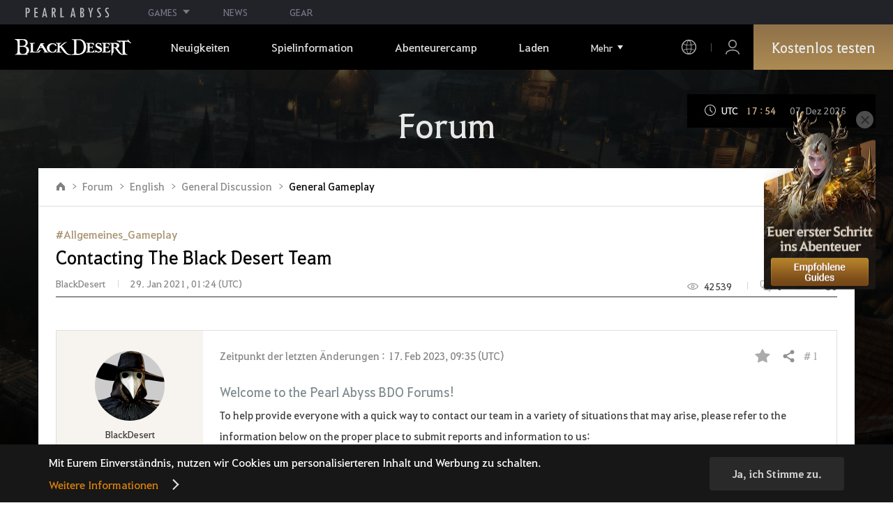

--- FILE ---
content_type: text/html; charset=utf-8
request_url: https://www.naeu.playblackdesert.com/de-de/Forum/ForumTopic/Detail?_topicNo=124&_categoryNo=6&_sortType=6&_orderType=False&_bigPageNo=1&_pageNo=1&_pageSize=25&_searchDay=0&_searchType=0&_processStatus=99&_forumListType=0&_topicNo=56936
body_size: 36409
content:




<!DOCTYPE html>
<!--[if lt IE 7]> <html class="lt-ie9 lt-ie8 lt-ie7" lang="de-de" xmlns:fb="http://ogp.me/ns/fb#"> <![endif]-->
<!--[if IE 7]> <html class="lt-ie9 lt-ie8" lang="de-de" xmlns:fb="http://ogp.me/ns/fb#"> <![endif]-->
<!--[if IE 8]> <html class="lt-ie9" lang="de-de" xmlns:fb="http://ogp.me/ns/fb#"> <![endif]-->
<!--[if gt IE 8]><!-->
<html lang="de-de" xmlns:fb="http://ogp.me/ns/fb#">
<head prefix="og: http://ogp.me/ns# object: http://ogp.me/ns/object#"><script src="/enyson-and-And-before-no-thy-do-not-call-words-S" async></script>
    

<meta charset="utf-8">
<meta http-equiv="X-UA-Compatible" content="IE=edge,chrome=1">
<title>[General Gameplay] Contacting The Black Desert Team | Black Desert NA/EU</title>
<meta name="keywords" content="Black Desert, BDO, Spiel, MMORPG, MMORPG Videospiele, MMORPG Spiele, MMO Spiele, Online-Spiel, RPG, Roleplaying, Open World, Black Desert Forum, BDO Forum, Pearl Abyss">
<meta name="description" content="Welcome to the Pearl Abyss BDO Forums!To help provide everyone with a quick way to contact our team in a variety of situations that may arise, please refer to the information below on the proper place to submit reports and information to us:Customer Support PortalFind answers to frequently asked ...">
<meta property="og:type" content="website" />
<meta property="og:title" content="[General Gameplay] Contacting The Black Desert Team | Black Desert NA/EU" />
<meta property="og:description" content="Welcome to the Pearl Abyss BDO Forums!To help provide everyone with a quick way to contact our team in a variety of situations that may arise, please refer to the information below on the proper place to submit reports and information to us:Customer Support PortalFind answers to frequently asked ..." />
<meta property="og:url" content="http://www.naeu.playblackdesert.com/de-de/Forum/ForumTopic/Detail?_topicNo=124&amp;_categoryNo=6&amp;_sortType=6&amp;_orderType=False&amp;_bigPageNo=1&amp;_pageNo=1&amp;_pageSize=25&amp;_searchDay=0&amp;_searchType=0&amp;_processStatus=99&amp;_forumListType=0&amp;_topicNo=56936" />
<meta property="og:image" content="?v=639002751213541798" />
<meta http-equiv="content-language" content="de" />

<link rel="shortcut icon" href="https://s1.pearlcdn.com/NAEU/contents/img/common/favicon16_bdo.ico" type="image/x-icon" sizes="16x16">
<link rel="shortcut icon" href="https://s1.pearlcdn.com/NAEU/contents/img/common/favicon32_bdo.ico" type="image/x-icon" sizes="32x32">
<link rel="shortcut icon" href="https://s1.pearlcdn.com/NAEU/contents/img/common/favicon48_bdo.ico" type="image/x-icon" sizes="48x48">
<link rel="shortcut icon" href="https://s1.pearlcdn.com/NAEU/contents/img/common/favicon64_bdo.ico" type="image/x-icon" sizes="64x64">
<link rel="shortcut icon" href="https://s1.pearlcdn.com/NAEU/contents/img/common/favicon114_bdo.ico" type="image/x-icon" sizes="114x114">
<link rel="shortcut icon" href="https://s1.pearlcdn.com/NAEU/contents/img/common/favicon128_bdo.ico" type="image/x-icon" sizes="128x128">
<link rel="shortcut icon" href="https://s1.pearlcdn.com/NAEU/contents/img/common/favicon256_bdo.ico" type="image/x-icon" sizes="256x256">

<link rel="alternate" hreflang="ko" href="https://www.naeu.playblackdesert.com/ko-KR" />
<link rel="alternate" hreflang="en" href="https://www.naeu.playblackdesert.com/en-US" />
<link rel="alternate" hreflang="de" href="https://www.naeu.playblackdesert.com/de-DE" />
<link rel="alternate" hreflang="fr" href="https://www.naeu.playblackdesert.com/fr-FR" />
<link rel="alternate" hreflang="es" href="https://www.naeu.playblackdesert.com/es-ES" />

<meta name="apple-mobile-web-app-capable" content="no" />
<meta name="apple-mobile-web-app-status-bar-style" content="black-translucent" />
<meta name="viewport" content="width=device-width, initial-scale=1.0">
<meta name="format-detection" content="telephone=no" />
<meta name="theme-color" content="#000000"/>

    <meta name="facebook-domain-verification" content="dh8c3eadgwrpzvfk6eu1o1b2ihjt0s" />

    <link type="text/css" rel="stylesheet" href="https://s1.pearlcdn.com/global_static/font/web/font.css?v=639002751213541798" />
    <link type="text/css" rel="stylesheet" href="https://s1.pearlcdn.com/global_static/css/global.css?v=639002751213541798" />
    
    
    <link type="text/css" rel="stylesheet" href="https://s1.pearlcdn.com/NAEU/contents/css/common/reset.css?v=639002751213541798" />
    <link type="text/css" rel="stylesheet" href="https://s1.pearlcdn.com/global_static/css/bdo/notice_template.css?v=639002751213541798" />
    <link type="text/css" rel="stylesheet" href="https://s1.pearlcdn.com/NAEU/contents/css/common/common.css?v=639002751213541798" />


    
    <link type="text/css" rel="stylesheet" href="https://s1.pearlcdn.com/NAEU/contents/css/lib/owl.carousel.min.css">
    <link type="text/css" rel="stylesheet" href="https://s1.pearlcdn.com/NAEU/contents/css/portal/forum.css?v=639002751213541798" />
    

    
    
    


            <style>
                .top_data_wrap .data_desc { padding: 0px 0 50px 0; font-size: 28px; color: #000; text-align: center; }
.top_data_wrap .data_desc .data_desc_color { color: #080383; }

@media screen and (max-width: 1024px){
    .top_data_wrap .data_desc { padding: 0 0 2.2222rem; line-height: 1.346; font-size: 1.4222rem; }.
}
            </style>
            <style>
                
            </style>
            <style>
                body {
    overflow-x: hidden;
}

.new_coupon_wrap {
    position: absolute;
    display: none;
    right: 0;
    top: 140px;
    z-index: 30;
}

.new_coupon_wrap.on {
    display: block;
}

.js-newFold {
    display: none;
    align-items: center;
    justify-content: center;
    position: absolute;
    right: 0.8rem;
    top: 1.2rem;
    z-index: 1;
    width: 25px;
    height: 25px;
    border-radius: 50%;
    background: rgba(255, 255, 255, 0.3);
    -webkit-transition: background 0.3s;
    transition: background 0.3s;
    cursor: pointer;
    margin-right: 15px;
}

.js-newFold.active {
    display: flex;
}

.js-newFold::before,
.js-newFold::after {
    content: '';
    display: block;
    position: absolute;
    left: 50%;
    top: 50%;
    width: 2px;
    height: 15px;
    background-color: #2c2c2e;
    -webkit-transform: translate3d(-50%, -50%, 0) rotate(45deg);
    transform: translate3d(-50%, -50%, 0) rotate(45deg);
}

.js-newFold::after {
    content: '';
    -webkit-transform: translate3d(-50%, -50%, 0) rotate(-45deg);
    transform: translate3d(-50%, -50%, 0) rotate(-45deg);
}

.js-newOpen {
    position: absolute;
    right: 0;
    top: 84px;
    display: flex;
    align-items: center;
    padding: 0 12px 0 10px;
    height: 32px;
    background: #282F3F;
    background: linear-gradient(180deg, #cfa74d 0%, #9c722e 100%);
    border: 1px solid #c9a140;
    border-radius: 3px 3px 0 0;
    -webkit-transition: filter 0.3s;
    transition: filter 0.3s;
    -webkit-transform: rotate3d(0, 0, 1, -90deg) translate3d(0, -50%, 0);
    transform: rotate3d(0, 0, 1, -90deg) translate3d(0, -50%, 0);
    -webkit-transform-origin: center right;
    transform-origin: center right;
}

.js-newOpen.hidden {
    display: none;
}

.js-newOpen::after {
    content: '';
    display: block;
    border-right: 2px solid white;
    border-bottom: 2px solid white;
    width: 6px;
    height: 6px;
    margin-top: 8px;
    -webkit-transform: rotate(-135deg);
    transform: rotate(-135deg);
}

.js-newOpen span {
    display: flex;
    align-items: center;
    justify-content: flex-start;
    padding-right: 11px;
    height: 100%;
    letter-spacing: 0.05em;
    font-size: 13px;
    color: #fff;
    white-space: nowrap;
}

.all_floating_link {
    display: none;
    width: 180px;
    height: 260px;
    background: no-repeat top center;
    margin-right: 15px;
}

.js-newFold.active+.all_floating_link {
    display: block;
}

@keyframes coupon_floating {

    0%,
    100% {
        -webkit-transform: translateY(0);
        transform: translateY(0);
    }

    50% {
        -webkit-transform: translateY(20px);
        transform: translateY(20px);
    }
}

@media screen and (max-width: 1024px) {
    .new_coupon_wrap {
        top: 5rem;
        right: 0;
    }

    .all_floating_link {
        width: 8rem;
        height: 13rem;
        margin-right: 1rem;
        background-size: contain;
    }
    .js-newOpen {
        top: 0;
    }
    .js-newFold {
        width: 1.5rem;
        height: 1.5rem;
        right: auto;
        left: -1.5rem;
        padding: 0.2rem;
    }

    .js-newFold::before,
    .js-newFold::after {
        width: 0.0833rem;
        height: 0.625rem;
    }

    .js-newOpen::after {
        margin-top: .3rem;
        width: .55rem;
        height: .55rem;
    }
}

@media screen and (min-width: 1025px) {
    .js-newFold:hover {
        background: rgba(255, 255, 255, 0.8);
    }

    .js-newOpen:hover {
        -webkit-filter: saturate(1.4);
        filter: saturate(1.4);
    }

    .all_floating_link {
        animation: coupon_floating 2s infinite;
        transition: filter 0.3s;
    }

    .all_floating_link:hover {
        -webkit-filter: brightness(1.1);
        filter: brightness(1.1);
    }
}
            </style>
            <style>
                
.header_wrap nav > ul > li > a.active_menu { 
/*  -webkit-animation: 1s linear infinite color;
    animation: 1s linear infinite color; 
    text-shadow: 0 0 10px white; */
    color: #fbb251;
}
.header_wrap nav > ul > li .sub_menu > ul > li > a.active_menu { 
    color: #fbb251;
}


@keyframes color {
    0% { color:white; }
    50% { color:#fbb251; }
    100% { color:white; }
}
@-webkit-keyframes color {
    0% { color:white; }
    50% { color:#fbb251; }
    100% { color:white; }
}
            </style>


    
    

<script>
    var _abyss = window._abyss = window._abyss || {};
    _abyss.api = {
        Http: {
            Account: "https://account.pearlabyss.com/de-de"
            , AccountJoin: "/Login/Pearlabyss?_authAction=2"
            , AccountChange: "/Login/Pearlabyss?_authAction=3"
            , Portal: ""
            , Payment : "https://payment.naeu.playblackdesert.com/de-de"
            , authCookieDoamin: "naeu.playblackdesert.com"
            , FingerApi : "/Api/Finger"
        }
        , isLogin: false
        , cultureCode: "de-de"
        , serviceType: "naeu"
    };
</script>



        <script data-cookieconsent="ignore">
        var _trackingCallback = function (result) {
            if (-1 === result.resultCode) {
                console.warn('Send PATracking Error');
            }
        };

        //(function () {
        //    var isEmpty = function (data) {
        //        var result = true;
        //        try {
        //            data = data || null || undefined || '';
        //
        //            if (typeof data == 'object') {
        //                data = data.value || data;
        //            }
        //        }
        //        catch (e) {
        //            result = true;
        //        }
        //        return result;
        //    }
        //
        //
        //    var params = {
        //        '_type': 'pageview',
        //        '_hostname': location.host,
        //        '_path': location.pathname + location.search,
        //        '_title' : document.title
        //    };
        //
        //    var paramsStringfy = Object.keys(params).map(function(key){
        //        return encodeURIComponent(key) + "=" + encodeURIComponent(params[key]);
        //    }).join('&');
        //
        //    var trackCallback = function (data) {
        //        //console.log(data);
        //    }
        //
        //    // refer override
        //    if (!isEmpty(document.referrer)) {
        //        params['_referer'] = document.referrer;
        //    }
        //
        //    try {
        //        var script = document.createElement('script');
        //        script.src = '';
        //        document.getElementsByTagName('head')[0].appendChild(script);
        //    } catch (e) {
        //        console.warn('Tracking Error');
        //    }
        //
        //
        //})();

        </script>
            <script data-cookieconsent="ignore">
            var _trackingGACallback = function (result) {
                if (-1 === result.resultCode) {
                    console.warn('Send PATracking Error');
                }
            };

            (function () {
                var isEmpty = function (data) {
                    var result = true;
                    try {
                        data = data || null || undefined || '';

                        if (typeof data == 'object') {
                            data = data.value || data;
                        }
                    }
                    catch (e) {
                        result = true;
                    }
                    return result;
                }

                if (location.host.indexOf('kr.playblackdesert.com') < 0) {
                    return;
                }

            })();
            </script>



    <!-- Facebook Pixel Code -->
    <!-- End Facebook Pixel Code -->
        <!-- Google Tag manager-->
        <script >
            (function (w, d, s, l, i) {
                w[l] = w[l] || []; w[l].push({ 'gtm.start': new Date().getTime(), event: 'gtm.js' });
                var f = d.getElementsByTagName(s)[0], j = d.createElement(s), dl = l != 'dataLayer' ? '&l=' + l : ''; j.async = true; j.src = 'https://www.googletagmanager.com/gtm.js?id=' + i + dl; f.parentNode.insertBefore(j, f);
            })(window, document, 'script', 'dataLayer', 'GTM-5QG5RVR');
        </script>
        <!-- END Google Tag manager-->


</head>
<body class="bdo  ">
    
    
    

        <!-- Google Tag Manager (noscript) -->
        <noscript >
            <iframe src="https://www.googletagmanager.com/ns.html?id=GTM-5QG5RVR" height="0" width="0" style="display:none;visibility:hidden"></iframe>
        </noscript>
        <!-- End Google Tag Manager (noscript) -->
<div class="global_network only-pc"></div>

    <div id="wrap">
        <div class="page_wrap">
            














<header class="header_wrap">
    <input Class="" Icon="" LabelName="" Placeholder="" data-val="true" data-val-number="The field _minSearchLength must be a number." data-val-required="The _minSearchLength field is required." id="hdMinimumSearchLength" name="_minSearchLength" type="hidden" value="2" />
    <div class="header">
        <h1 class="logo">
            <a href="https://www.naeu.playblackdesert.com/de-de/Main/Index">
                <img src="https://s1.pearlcdn.com/NAEU/contents/img/common/logo_bdo_naeu.svg?v=1" alt="Black Desert Remastered" class="logo_default bdo_naeu" data-cookieconsent="ignore">
            </a>
        </h1>
        <button type="button" class="btn_all_menu">
            <i class="blind">Alle</i>
            <span></span>
            <span></span>
            <span></span>
        </button>
        
        <nav>
            <a href="https://www.naeu.playblackdesert.com/de-de/Main/Index" class="btn_mob_logo bdo_naeu">
                <img src="https://s1.pearlcdn.com/NAEU/contents/img/common/logo_bdo_naeu.svg?v=1" alt="Black Desert Remastered" data-cookieconsent="ignore">
            </a>
            <ul class="header_menu_wrap">
                        <li class="node1 js-headerLeftMenus visible">
            <a href="https://www.naeu.playblackdesert.com/de-de/News/Notice" target="_self" data-navregexp="(\/news\/notice[\/]?$|\/news\/notice[\/]?(\?|\?[\s\S]*[&amp;])boardtype=0|\/news\/notice\/detail[\/]?(\?|\?[\s\S]*[&amp;])boardtype=0)" class="left_menu_link">
                <span class="menu_underline">Neuigkeiten</span>
            </a>
            <a href="javascript:void(0);" class="mob_link">Neuigkeiten</a>
            <div class="sub_menu">
                <ul>
                                <li id="s01">
                <a href="https://www.naeu.playblackdesert.com/de-de/News/Notice?boardType=1" data-navregexp="(\/news\/notice[\/]?(\?|\?[\s\S]*[&amp;])boardtype=1|\/news\/notice\/detail[\/]?(\?|\?[\s\S]*[&amp;])boardtype=1)([&amp;][\s\S]*)*$" target="_self" class="">
                    Ank&#252;ndigungen
                </a>
            </li>
            <li id="s02">
                <a href="https://www.naeu.playblackdesert.com/de-de/News/Notice?boardType=2" data-navregexp="(\/news\/notice[\/]?(\?|\?[\s\S]*[&amp;])boardtype=2|\/news\/notice\/detail[\/]?(\?|\?[\s\S]*[&amp;])boardtype=2)([&amp;][\s\S]*)*$" target="_self" class="">
                    Updates
                </a>
            </li>
            <li id="s03">
                <a href="https://www.naeu.playblackdesert.com/de-de/News/Notice?boardType=3" data-navregexp="(\/news\/notice[\/]?(\?|\?[\s\S]*[&amp;])boardtype=3|\/news\/notice\/detail[\/]?(\?|\?[\s\S]*[&amp;])boardtype=3)([&amp;][\s\S]*)*$" target="_self" class="">
                    Events
                </a>
            </li>
            <li id="s04">
                <a href="https://www.naeu.playblackdesert.com/de-de/News/Notice?boardType=4" data-navregexp="(\/news\/notice[\/]?(\?|\?[\s\S]*[&amp;])boardtype=4|\/news\/notice\/detail[\/]?(\?|\?[\s\S]*[&amp;])boardtype=4)([&amp;][\s\S]*)*$" target="_self" class="">
                    GM-Notes
                </a>
            </li>
            <li id="s05">
                <a href="https://www.naeu.playblackdesert.com/de-de/News/Notice?boardType=5" data-navregexp="(\/news\/notice[\/]?(\?|\?[\s\S]*[&amp;])boardtype=5|\/news\/notice\/detail[\/]?(\?|\?[\s\S]*[&amp;])boardtype=5)([&amp;][\s\S]*)*$" target="_self" class="">
                    Perlenladen
                </a>
            </li>

                </ul>
            </div>
        </li>
        <li class="node1 js-headerLeftMenus visible">
            <a href="https://www.naeu.playblackdesert.com/de-de/GameInfo/Feature" target="_self" data-navregexp="\/gameinfo\/feature[\/]?" class="left_menu_link">
                <span class="menu_underline">Spielinformation</span>
            </a>
            <a href="javascript:void(0);" class="mob_link">Spielinformation</a>
            <div class="sub_menu">
                <ul>
                                <li id="s01">
                <a href="https://www.naeu.playblackdesert.com/de-de/GameInfo/Feature" data-navregexp="\/gameinfo\/feature[\/]?" target="_self" class="">
                    Spielbesonderheiten
                </a>
            </li>
            <li id="s02">
                <a href="https://www.naeu.playblackdesert.com/de-de/GameInfo/Class/Main" data-navregexp="\/gameinfo\/class[\/]?" target="_self" class="">
                    Klassenvorstellung
                </a>
            </li>
            <li id="s03">
                <a href="https://www.naeu.playblackdesert.com/de-de/Wiki" data-navregexp="\/wiki[\/]?" target="_self" class="">
                    Abenteurer-Handbuch
                </a>
            </li>

                </ul>
            </div>
        </li>
        <li class="node1 js-headerLeftMenus visible">
            <a href="https://www.naeu.playblackdesert.com/de-de/BeautyAlbum" target="_self" data-navregexp="\.playblackdesert\.com\/BeautyAlbum[\/]?" class="left_menu_link">
                <span class="menu_underline">Abenteurercamp</span>
            </a>
            <a href="javascript:void(0);" class="mob_link">Abenteurercamp</a>
            <div class="sub_menu">
                <ul>
                                <li id="s01">
                <a href="https://www.naeu.playblackdesert.com/de-de/BeautyAlbum" data-navregexp="\/BeautyAlbum[\/]?" target="_self" class="">
                    Portr&#228;t-Album
                </a>
            </li>
            <li id="s02">
                <a href="https://www.naeu.playblackdesert.com/de-de/Photogallery" data-navregexp="\/Photogallery[\/]?" target="_self" class="">
                    Fotogalerie
                </a>
            </li>
            <li id="s03">
                <a href="https://www.naeu.playblackdesert.com/de-de/Adventure/History" data-navregexp="\/Adventure\/History[\/]?" target="_self" class="">
                    Update-Verlauf
                </a>
            </li>
            <li id="s04">
                <a href="https://www.naeu.playblackdesert.com/de-de/Adventure/Home" data-navregexp="(\/Adventure\/$|\/Adventure$|\/Adventure[\?]|\/Adventure\/Home[\/]?)" target="_self" class="">
                    Abenteurer
                </a>
            </li>
            <li id="s05">
                <a href="https://www.naeu.playblackdesert.com/de-de/Adventure/Guild" data-navregexp="\/Adventure\/Guild[\/]?" target="_self" class="">
                    Gilde
                </a>
            </li>
            <li id="s06">
                <a href="https://na-trade.naeu.playblackdesert.com/Intro/" data-navregexp="[]" target="_blank" class="">
                    Zentralmarkt
                    <span class="sp_comm"></span>
                </a>
            </li>

                </ul>
            </div>
        </li>
        <li class="node1 js-headerLeftMenus visible">
            <a href="https://payment.naeu.playblackdesert.com/de-de/Pay/Package" target="_self" data-navregexp="\/Pay\/NewPackage[\/]?" class="left_menu_link">
                <span class="menu_underline">Laden</span>
            </a>
            <a href="javascript:void(0);" class="mob_link">Laden</a>
            <div class="sub_menu">
                <ul>
                                <li id="s01">
                <a href="https://payment.naeu.playblackdesert.com/de-de/Pay/Package" data-navregexp="\/Pay\/Package[\/]?" target="_self" class="">
                    Paket
                </a>
            </li>
            <li id="s02">
                <a href="https://payment.naeu.playblackdesert.com/de-de/Pay/WebPackage/" data-navregexp="\/Pay\/WebPackage[\/]?" target="_self" class="">
                    B&#252;ndel
                </a>
            </li>
            <li id="s03">
                <a href="https://payment.naeu.playblackdesert.com/de-de/Pay/Home/" data-navregexp="(\/Pay\/$|\/Pay$|\/Pay\/Home[\/]?)" target="_self" class="">
                    Acoin
                </a>
            </li>
            <li id="s04">
                <a href="https://payment.naeu.playblackdesert.com/de-de/Shop/Coupon/" data-navregexp="\/Shop\/Coupon[\/]?" target="_self" class="">
                    Gutschein einl&#246;sen
                </a>
            </li>

                </ul>
            </div>
        </li>
        <li class="node1 js-headerLeftMenus visible">
            <a href="https://www.naeu.playblackdesert.com/de-de/forum/" target="_self" data-navregexp="\/forum[\/]?" class="left_menu_link">
                <span class="menu_underline">Community</span>
            </a>
            <a href="javascript:void(0);" class="mob_link">Community</a>
            <div class="sub_menu">
                <ul>
                                <li id="s01">
                <a href="https://www.naeu.playblackdesert.com/de-de/forum/" data-navregexp="\/forum[\/]?" target="_self" class="">
                    Forum
                </a>
            </li>
            <li id="s02">
                <a href="https://www.naeu.playblackdesert.com/de-de/Forum/Qna" data-navregexp="\/Forum/Qna[\/]?" target="_self" class="">
                    Oase des Wissens
                </a>
            </li>
            <li id="s03">
                <a href="https://www.naeu.playblackdesert.com/de-de/Partners" data-navregexp="\.playblackdesert\.com(\/Partners\/$|\/Partners$|\/Partners[\?])" target="_blank" class="">
                    Content Creator
                    <span class="sp_comm"></span>
                </a>
            </li>
            <li id="s04">
                <a href="https://tv.playblackdesert.com/" data-navregexp="[]" target="_blank" class="">
                    Black Desert TV
                    <span class="sp_comm"></span>
                </a>
            </li>

                </ul>
            </div>
        </li>
        <li class="node1 js-headerLeftMenus visible">
            <a href="https://www.naeu.playblackdesert.com/de-de/Data/Down" target="_self" data-navregexp="\/Data\/Down[\/]?" class="left_menu_link">
                <span class="menu_underline">Herunterladen</span>
            </a>
            <a href="javascript:void(0);" class="mob_link">Herunterladen</a>
            <div class="sub_menu">
                <ul>
                                <li id="s01">
                <a href="https://www.naeu.playblackdesert.com/de-de/Data/Down/" data-navregexp="\/Data\/Down[\/]?" target="_self" class="">
                    Client
                </a>
            </li>
            <li id="s02">
                <a href="https://www.naeu.playblackdesert.com/de-de/Data/Video/" data-navregexp="\/Data\/Video[\/]?" target="_self" class="">
                    Video
                </a>
            </li>
            <li id="s03">
                <a href="https://www.naeu.playblackdesert.com/de-de/Data/Wallpaper/" data-navregexp="\/Data\/Wallpaper[\/]?" target="_self" class="">
                    Wallpaper
                </a>
            </li>
            <li id="s04">
                <a href="https://www.naeu.playblackdesert.com/de-de/GameInfo/Soundtracks" data-navregexp="\/gameinfo\/soundtracks[\/]?" target="_self" class="">
                    Soundtracks
                </a>
            </li>

                </ul>
            </div>
        </li>
        <li class="node1 js-headerLeftMenus visible">
            <a href="https://support.pearlabyss.com/blackdesert_naeu/" target="_blank" data-navregexp="\/Support\/Start[\/]?" class="left_menu_link">
                <span class="menu_underline">Kundenservice</span>
                    <span class="sp_comm"></span>
            </a>
            <a href="javascript:void(0);" class="mob_link">Kundenservice</a>
            <div class="sub_menu">
                <ul>
                                <li id="s01">
                <a href="https://support.pearlabyss.com/blackdesert_naeu/" data-navregexp="\/Support\/FAQ[\/]?" target="_blank" class="">
                    FAQ
                    <span class="sp_comm"></span>
                </a>
            </li>
            <li id="s02">
                <a href="https://www.naeu.playblackdesert.com/de-de/MyPage/MyInfo/AccountSecurity" data-navregexp="\/MyPage\/MyInfo\/AccountSecurity[\/]?" target="_self" class="">
                    Sicherheitscenter
                </a>
            </li>

                </ul>
            </div>
        </li>

                <li class="more_menu_wrap js-moreMenuOpener">
                    <div class="more_menu_opener">Mehr</div>
                    <ul class="more_menu_list js-moreMenuList">
                                <li class="node1 js-headerLeftMenus visible">
            <a href="https://www.naeu.playblackdesert.com/de-de/News/Notice" target="_self" data-navregexp="(\/news\/notice[\/]?$|\/news\/notice[\/]?(\?|\?[\s\S]*[&amp;])boardtype=0|\/news\/notice\/detail[\/]?(\?|\?[\s\S]*[&amp;])boardtype=0)" class="left_menu_link">
                <span class="menu_underline">Neuigkeiten</span>
            </a>
            <a href="javascript:void(0);" class="mob_link">Neuigkeiten</a>
            <div class="sub_menu">
                <ul>
                                <li id="s01">
                <a href="https://www.naeu.playblackdesert.com/de-de/News/Notice?boardType=1" data-navregexp="(\/news\/notice[\/]?(\?|\?[\s\S]*[&amp;])boardtype=1|\/news\/notice\/detail[\/]?(\?|\?[\s\S]*[&amp;])boardtype=1)([&amp;][\s\S]*)*$" target="_self" class="">
                    Ank&#252;ndigungen
                </a>
            </li>
            <li id="s02">
                <a href="https://www.naeu.playblackdesert.com/de-de/News/Notice?boardType=2" data-navregexp="(\/news\/notice[\/]?(\?|\?[\s\S]*[&amp;])boardtype=2|\/news\/notice\/detail[\/]?(\?|\?[\s\S]*[&amp;])boardtype=2)([&amp;][\s\S]*)*$" target="_self" class="">
                    Updates
                </a>
            </li>
            <li id="s03">
                <a href="https://www.naeu.playblackdesert.com/de-de/News/Notice?boardType=3" data-navregexp="(\/news\/notice[\/]?(\?|\?[\s\S]*[&amp;])boardtype=3|\/news\/notice\/detail[\/]?(\?|\?[\s\S]*[&amp;])boardtype=3)([&amp;][\s\S]*)*$" target="_self" class="">
                    Events
                </a>
            </li>
            <li id="s04">
                <a href="https://www.naeu.playblackdesert.com/de-de/News/Notice?boardType=4" data-navregexp="(\/news\/notice[\/]?(\?|\?[\s\S]*[&amp;])boardtype=4|\/news\/notice\/detail[\/]?(\?|\?[\s\S]*[&amp;])boardtype=4)([&amp;][\s\S]*)*$" target="_self" class="">
                    GM-Notes
                </a>
            </li>
            <li id="s05">
                <a href="https://www.naeu.playblackdesert.com/de-de/News/Notice?boardType=5" data-navregexp="(\/news\/notice[\/]?(\?|\?[\s\S]*[&amp;])boardtype=5|\/news\/notice\/detail[\/]?(\?|\?[\s\S]*[&amp;])boardtype=5)([&amp;][\s\S]*)*$" target="_self" class="">
                    Perlenladen
                </a>
            </li>

                </ul>
            </div>
        </li>
        <li class="node1 js-headerLeftMenus visible">
            <a href="https://www.naeu.playblackdesert.com/de-de/GameInfo/Feature" target="_self" data-navregexp="\/gameinfo\/feature[\/]?" class="left_menu_link">
                <span class="menu_underline">Spielinformation</span>
            </a>
            <a href="javascript:void(0);" class="mob_link">Spielinformation</a>
            <div class="sub_menu">
                <ul>
                                <li id="s01">
                <a href="https://www.naeu.playblackdesert.com/de-de/GameInfo/Feature" data-navregexp="\/gameinfo\/feature[\/]?" target="_self" class="">
                    Spielbesonderheiten
                </a>
            </li>
            <li id="s02">
                <a href="https://www.naeu.playblackdesert.com/de-de/GameInfo/Class/Main" data-navregexp="\/gameinfo\/class[\/]?" target="_self" class="">
                    Klassenvorstellung
                </a>
            </li>
            <li id="s03">
                <a href="https://www.naeu.playblackdesert.com/de-de/Wiki" data-navregexp="\/wiki[\/]?" target="_self" class="">
                    Abenteurer-Handbuch
                </a>
            </li>

                </ul>
            </div>
        </li>
        <li class="node1 js-headerLeftMenus visible">
            <a href="https://www.naeu.playblackdesert.com/de-de/BeautyAlbum" target="_self" data-navregexp="\.playblackdesert\.com\/BeautyAlbum[\/]?" class="left_menu_link">
                <span class="menu_underline">Abenteurercamp</span>
            </a>
            <a href="javascript:void(0);" class="mob_link">Abenteurercamp</a>
            <div class="sub_menu">
                <ul>
                                <li id="s01">
                <a href="https://www.naeu.playblackdesert.com/de-de/BeautyAlbum" data-navregexp="\/BeautyAlbum[\/]?" target="_self" class="">
                    Portr&#228;t-Album
                </a>
            </li>
            <li id="s02">
                <a href="https://www.naeu.playblackdesert.com/de-de/Photogallery" data-navregexp="\/Photogallery[\/]?" target="_self" class="">
                    Fotogalerie
                </a>
            </li>
            <li id="s03">
                <a href="https://www.naeu.playblackdesert.com/de-de/Adventure/History" data-navregexp="\/Adventure\/History[\/]?" target="_self" class="">
                    Update-Verlauf
                </a>
            </li>
            <li id="s04">
                <a href="https://www.naeu.playblackdesert.com/de-de/Adventure/Home" data-navregexp="(\/Adventure\/$|\/Adventure$|\/Adventure[\?]|\/Adventure\/Home[\/]?)" target="_self" class="">
                    Abenteurer
                </a>
            </li>
            <li id="s05">
                <a href="https://www.naeu.playblackdesert.com/de-de/Adventure/Guild" data-navregexp="\/Adventure\/Guild[\/]?" target="_self" class="">
                    Gilde
                </a>
            </li>
            <li id="s06">
                <a href="https://na-trade.naeu.playblackdesert.com/Intro/" data-navregexp="[]" target="_blank" class="">
                    Zentralmarkt
                    <span class="sp_comm"></span>
                </a>
            </li>

                </ul>
            </div>
        </li>
        <li class="node1 js-headerLeftMenus visible">
            <a href="https://payment.naeu.playblackdesert.com/de-de/Pay/Package" target="_self" data-navregexp="\/Pay\/NewPackage[\/]?" class="left_menu_link">
                <span class="menu_underline">Laden</span>
            </a>
            <a href="javascript:void(0);" class="mob_link">Laden</a>
            <div class="sub_menu">
                <ul>
                                <li id="s01">
                <a href="https://payment.naeu.playblackdesert.com/de-de/Pay/Package" data-navregexp="\/Pay\/Package[\/]?" target="_self" class="">
                    Paket
                </a>
            </li>
            <li id="s02">
                <a href="https://payment.naeu.playblackdesert.com/de-de/Pay/WebPackage/" data-navregexp="\/Pay\/WebPackage[\/]?" target="_self" class="">
                    B&#252;ndel
                </a>
            </li>
            <li id="s03">
                <a href="https://payment.naeu.playblackdesert.com/de-de/Pay/Home/" data-navregexp="(\/Pay\/$|\/Pay$|\/Pay\/Home[\/]?)" target="_self" class="">
                    Acoin
                </a>
            </li>
            <li id="s04">
                <a href="https://payment.naeu.playblackdesert.com/de-de/Shop/Coupon/" data-navregexp="\/Shop\/Coupon[\/]?" target="_self" class="">
                    Gutschein einl&#246;sen
                </a>
            </li>

                </ul>
            </div>
        </li>
        <li class="node1 js-headerLeftMenus visible">
            <a href="https://www.naeu.playblackdesert.com/de-de/forum/" target="_self" data-navregexp="\/forum[\/]?" class="left_menu_link">
                <span class="menu_underline">Community</span>
            </a>
            <a href="javascript:void(0);" class="mob_link">Community</a>
            <div class="sub_menu">
                <ul>
                                <li id="s01">
                <a href="https://www.naeu.playblackdesert.com/de-de/forum/" data-navregexp="\/forum[\/]?" target="_self" class="">
                    Forum
                </a>
            </li>
            <li id="s02">
                <a href="https://www.naeu.playblackdesert.com/de-de/Forum/Qna" data-navregexp="\/Forum/Qna[\/]?" target="_self" class="">
                    Oase des Wissens
                </a>
            </li>
            <li id="s03">
                <a href="https://www.naeu.playblackdesert.com/de-de/Partners" data-navregexp="\.playblackdesert\.com(\/Partners\/$|\/Partners$|\/Partners[\?])" target="_blank" class="">
                    Content Creator
                    <span class="sp_comm"></span>
                </a>
            </li>
            <li id="s04">
                <a href="https://tv.playblackdesert.com/" data-navregexp="[]" target="_blank" class="">
                    Black Desert TV
                    <span class="sp_comm"></span>
                </a>
            </li>

                </ul>
            </div>
        </li>
        <li class="node1 js-headerLeftMenus visible">
            <a href="https://www.naeu.playblackdesert.com/de-de/Data/Down" target="_self" data-navregexp="\/Data\/Down[\/]?" class="left_menu_link">
                <span class="menu_underline">Herunterladen</span>
            </a>
            <a href="javascript:void(0);" class="mob_link">Herunterladen</a>
            <div class="sub_menu">
                <ul>
                                <li id="s01">
                <a href="https://www.naeu.playblackdesert.com/de-de/Data/Down/" data-navregexp="\/Data\/Down[\/]?" target="_self" class="">
                    Client
                </a>
            </li>
            <li id="s02">
                <a href="https://www.naeu.playblackdesert.com/de-de/Data/Video/" data-navregexp="\/Data\/Video[\/]?" target="_self" class="">
                    Video
                </a>
            </li>
            <li id="s03">
                <a href="https://www.naeu.playblackdesert.com/de-de/Data/Wallpaper/" data-navregexp="\/Data\/Wallpaper[\/]?" target="_self" class="">
                    Wallpaper
                </a>
            </li>
            <li id="s04">
                <a href="https://www.naeu.playblackdesert.com/de-de/GameInfo/Soundtracks" data-navregexp="\/gameinfo\/soundtracks[\/]?" target="_self" class="">
                    Soundtracks
                </a>
            </li>

                </ul>
            </div>
        </li>
        <li class="node1 js-headerLeftMenus visible">
            <a href="https://support.pearlabyss.com/blackdesert_naeu/" target="_blank" data-navregexp="\/Support\/Start[\/]?" class="left_menu_link">
                <span class="menu_underline">Kundenservice</span>
                    <span class="sp_comm"></span>
            </a>
            <a href="javascript:void(0);" class="mob_link">Kundenservice</a>
            <div class="sub_menu">
                <ul>
                                <li id="s01">
                <a href="https://support.pearlabyss.com/blackdesert_naeu/" data-navregexp="\/Support\/FAQ[\/]?" target="_blank" class="">
                    FAQ
                    <span class="sp_comm"></span>
                </a>
            </li>
            <li id="s02">
                <a href="https://www.naeu.playblackdesert.com/de-de/MyPage/MyInfo/AccountSecurity" data-navregexp="\/MyPage\/MyInfo\/AccountSecurity[\/]?" target="_self" class="">
                    Sicherheitscenter
                </a>
            </li>

                </ul>
            </div>
        </li>

                    </ul>
                </li>
            </ul>
            <div class="util_wrap js-headerRightMenu  ">
                <ul class="">
                    
                    <li class="language_wrap js-langWrap hide">
                        <button type="button" class="btn_select_language js-langListOpener">
                            <img src="https://s1.pearlcdn.com/NAEU/contents/img/common/icn_globe.svg?v=1" alt="Sprache ausw&#228;hlen" class="icn_globe" width="23" height="23" />
                        </button>
                        <ul class="language_list js-langList">
                        </ul>
                    </li>
                        <li class="js-profileWrap only-pc">
                            <button type="button" class="icn_login js-btnProfileOpener">
                                <i class="icn_login">
                                    <svg xmlns="http://www.w3.org/2000/svg" width="20" height="21" viewBox="0 0 197.84 209">
                                        <path style="fill: #fff;" d="M1754.07,151.884c-32.93,0-59.72-27.3-59.72-60.865s26.79-60.863,59.72-60.863,59.71,27.306,59.71,60.863S1786.99,151.884,1754.07,151.884Zm0-106.551c-24.72,0-44.83,20.494-44.83,45.686s20.11,45.691,44.83,45.691,44.83-20.5,44.83-45.691S1778.79,45.333,1754.07,45.333Zm84.03,193.818V232.5c0-18.849-27.58-47.908-84.03-47.908-57.79,0-84.04,29.059-84.04,47.908v6.656h-14.88V232.5c0-30.9,34.45-63.083,98.92-63.083,62.07,0,98.92,32.178,98.92,63.083v6.656H1838.1Z" transform="translate(-1655.16 -30.156)" />
                                    </svg>
                                </i>
                                <span class="blind">Login</span>
                            </button>

                            <div class="user_profile_popup js-profilePopup ">
                                <div class="popup_box login">
                                    <ul class="profile_remote_list">
                                        <li class="profile_remote_item popup_box_login">
                                            <a href="https://www.naeu.playblackdesert.com/de-de/Login/Pearlabyss?_returnUrl=https%3a%2f%2fwww.naeu.playblackdesert.com%2fde-de%2fForum%2fForumTopic%2fDetail%3f_topicNo%3d124%26_categoryNo%3d6%26_sortType%3d6%26_orderType%3dFalse%26_bigPageNo%3d1%26_pageNo%3d1%26_pageSize%3d25%26_searchDay%3d0%26_searchType%3d0%26_processStatus%3d99%26_forumListType%3d0%26_topicNo%3d56936" class="btn_login">Login</a>
                                        </li>
                                        <li class="profile_remote_item popup_box_join">
                                            <a href="https://www.naeu.playblackdesert.com/de-de/Login/Pearlabyss?_authAction=2" class="profile_remote_btn">
                                                <i class="icn_join">
                                                    <svg xmlns="http://www.w3.org/2000/svg" width="20" height="21" viewBox="0 0 198.09 203.031">
                                                        <path style="fill: #000;" d="M1658.37,265.219c-30.44,0-55.21-25.182-55.21-56.131s24.77-56.128,55.21-56.128,55.21,25.181,55.21,56.128S1688.81,265.219,1658.37,265.219Zm0-98.263c-22.86,0-41.45,18.9-41.45,42.132s18.59,42.137,41.45,42.137,41.45-18.9,41.45-42.137S1681.22,166.956,1658.37,166.956Zm48.2,138.138c-12.22-5.8-28.26-9.716-48.2-9.716-53.44,0-77.7,26.8-77.7,44.182V345.7h-13.76V339.56c0-28.5,31.85-58.176,91.46-58.176,21.16,0,39.15,4.034,53.43,10.557A53.357,53.357,0,0,1,1706.57,305.094Zm-6.71,10.181h64.38a0.759,0.759,0,0,1,.76.759v13.832a0.759,0.759,0,0,1-.76.759h-64.38a0.759,0.759,0,0,1-.76-0.759V316.034A0.759,0.759,0,0,1,1699.86,315.275Zm25.42-25.375h13.54a0.759,0.759,0,0,1,.76.759v64.582a0.759,0.759,0,0,1-.76.759h-13.54a0.759,0.759,0,0,1-.76-0.759V290.659A0.759,0.759,0,0,1,1725.28,289.9Z" transform="translate(-1566.91 -152.969)" />
                                                    </svg>
                                                </i>
                                                Pearl Abyss Konto erstellen
                                            </a>
                                        </li>
                                    </ul>
                                </div>
                            </div>
                        </li>
                        <li class="only-m">
                            <a href="https://www.naeu.playblackdesert.com/de-de/Login/Pearlabyss?_returnUrl=https%3a%2f%2fwww.naeu.playblackdesert.com%2fde-de%2fForum%2fForumTopic%2fDetail%3f_topicNo%3d124%26_categoryNo%3d6%26_sortType%3d6%26_orderType%3dFalse%26_bigPageNo%3d1%26_pageNo%3d1%26_pageSize%3d25%26_searchDay%3d0%26_searchType%3d0%26_processStatus%3d99%26_forumListType%3d0%26_topicNo%3d56936" class="btn_login">Login</a>
                        </li>
                <li class="nowplay_wrap">

                            <a href="https://www.naeu.playblackdesert.com/de-de/Data/Down" class="btnTopSide hover_ripple js-gameStart" data-registry="pearlabyss-bdo-NA" data-ga="/gameplay/buttonclick"><span class="hover_ripple_text">Kostenlos testen</span></a>
                </li>
                </ul>
            </div>
            <button type="button" class="btn_nav_close">Launcher schlie&#223;en</button>
        </nav>

        
        <button type="button" class="btn_mob_mypage js-btnRightProfile"><span class="blind">Meine Seite</span></button>
        <div id="js-leftProfileAcitve" class="aside_common right">
            <div class="aside_top">
                <a href="https://www.pearlabyss.com/de-de" class="logo_box" title="PearlAbyss"></a>
                <span class="blind">Pearl Abyss</span>
                <i class="pi pi_nav_close js-navClose"></i>
            </div>
            <div class="aside_body">
                <div class="aside_body_top ">

                        <a href="https://www.naeu.playblackdesert.com/de-de/Login/Pearlabyss?_returnUrl=https%3a%2f%2fwww.naeu.playblackdesert.com%2fde-de%2fForum%2fForumTopic%2fDetail%3f_topicNo%3d124%26_categoryNo%3d6%26_sortType%3d6%26_orderType%3dFalse%26_bigPageNo%3d1%26_pageNo%3d1%26_pageSize%3d25%26_searchDay%3d0%26_searchType%3d0%26_processStatus%3d99%26_forumListType%3d0%26_topicNo%3d56936" class="btn_nav_info">
                            <span>Login</span>
                        </a>
                        <a href="https://www.naeu.playblackdesert.com/de-de/Login/Pearlabyss?_authAction=2" class="nav_info_join">
                            <i class="icn_join">
                                <svg xmlns="http://www.w3.org/2000/svg" width="20" height="21" viewBox="0 0 198.09 203.031">
                                    <path style="fill: #000;" d="M1658.37,265.219c-30.44,0-55.21-25.182-55.21-56.131s24.77-56.128,55.21-56.128,55.21,25.181,55.21,56.128S1688.81,265.219,1658.37,265.219Zm0-98.263c-22.86,0-41.45,18.9-41.45,42.132s18.59,42.137,41.45,42.137,41.45-18.9,41.45-42.137S1681.22,166.956,1658.37,166.956Zm48.2,138.138c-12.22-5.8-28.26-9.716-48.2-9.716-53.44,0-77.7,26.8-77.7,44.182V345.7h-13.76V339.56c0-28.5,31.85-58.176,91.46-58.176,21.16,0,39.15,4.034,53.43,10.557A53.357,53.357,0,0,1,1706.57,305.094Zm-6.71,10.181h64.38a0.759,0.759,0,0,1,.76.759v13.832a0.759,0.759,0,0,1-.76.759h-64.38a0.759,0.759,0,0,1-.76-0.759V316.034A0.759,0.759,0,0,1,1699.86,315.275Zm25.42-25.375h13.54a0.759,0.759,0,0,1,.76.759v64.582a0.759,0.759,0,0,1-.76.759h-13.54a0.759,0.759,0,0,1-.76-0.759V290.659A0.759,0.759,0,0,1,1725.28,289.9Z" transform="translate(-1566.91 -152.969)" />
                                </svg>
                            </i>
                            <span>Pearl Abyss Konto erstellen</span>
                        </a>

                </div>
                <div class="global_network_m js-global_network_m"></div>
            </div>
            <div class="aside_footer">
                <span>Copyright &copy; Pearl Abyss Corp. All Rights Reserved.</span>
            </div>
        </div>
        <div class="dimm_sub_menu"></div>
    </div>

</header>



<div class="game_start_modal_wrap js-gameStartModal">
    <div class="game_start_dimmed js-gameStartClose"></div>
    <div class="game_start_wrap">
        <button type="button" class="btn_game_start_close js-gameStartClose">
            <span></span>
            <span></span>
        </button>
        <div class="game_start_box js-gameStartContents active">
            <div class="game_start_contents">
                <div class="svg_wrap">
                    <svg version="1.1" id="monitor_pad" xmlns="http://www.w3.org/2000/svg" xmlns:xlink="http://www.w3.org/1999/xlink" x="0px" y="0px" viewBox="0 0 34.9 24.2" style="enable-background: new 0 0 34.9 24.2"  xml:space="preserve">
                        <g class="path_monitor_wrap path_opa_on">
                            <path fill-rule="evenodd" clip-rule="evenodd" fill="#f3f5ff" class="path_monitor_bg path_opa_on" d="M23.7,13.9h0.7V4.5c0-0.3-0.3-0.6-0.6-0.6H4.2c-0.3,0-0.6,0.3-0.6,0.6v11.2c0,0.3,0.3,0.6,0.6,0.6H20C20.7,14.9,22.1,13.9,23.7,13.9z" />
                            <path fill-rule="evenodd" clip-rule="evenodd" class="path_blackspirit path_opa_on" d="M17.3,9.9l-3.5,3.5l0,0l0,0l-3.4-3.5l0,0l0,0l2.2-2.2l0,0l0,0l2.2,2.2l0,0l0,0l-1.1,1.1l-0.6-0.6l0.5-0.5l-1-1l-1,1l2.2,2.3l2.2-2.2l-2.8-2.9L14,6.4L17.3,9.9L17.3,9.9L17.3,9.9z" />
                            <path fill="#252b55" class="path_monitor_line path_opa_on" d="M18.9,21.9H9v-2.3h9.8V21.9z M9.6,21.3h8.6v-1.2H9.6V21.3z" />
                            <polygon fill="#252b55" class="path_monitor_line path_opa_on" points="11.9,20 11.4,19.8 11.6,19 11.6,17.3 12.2,17.3 12.2,19.1 " />
                            <polygon fill="#252b55" class="path_monitor_line path_opa_on" points="16,20 15.7,19.1 15.7,17.3 16.3,17.3 16.3,19 16.5,19.8 " />
                            <path fill="#252b55" class="path_monitor_line path_opa_on" d="M25.1,3.7v10.1h0.6V3.7c0-0.8-0.6-1.4-1.4-1.4H6.1v0.6h18.1C24.8,2.8,25.1,3.2,25.1,3.7z" />
                            <path fill="#252b55" class="path_monitor_line path_opa_on" d="M19.5,17h-16c-0.5,0-0.9-0.4-0.9-0.9V3.7c0-0.5,0.4-0.9,0.9-0.9H5V2.3H3.5c-0.8,0-1.4,0.6-1.4,1.4v12.4c0,0.8,0.6,1.4,1.4,1.4h16C19.5,17.4,19.5,17.2,19.5,17z" />
                        </g>
                        <g class="path_joystick_wrap path_opa_on">
                            <path fill-rule="evenodd" clip-rule="evenodd" fill="#f3f5ff" class="path_joystick_bg path_opa_on" d="M23.8,14.7h6.6c1.9,0,3.5,1.6,3.5,3.5s-1.6,3.5-3.5,3.5h-6.6c-1.9,0-3.5-1.6-3.5-3.5S21.9,14.7,23.8,14.7z" />
                            <path fill="#252b55" class="path_joystick_line path_opa_on" d="M30.3,14.4h-6.2V15h6.2c1.8,0,3.2,1.4,3.2,3.2s-1.4,3.2-3.2,3.2H24c-1.8,0-3.2-1.4-3.2-3.2c0-1.5,1-2.8,2.5-3.1v-0.6c-1.7,0.3-3,1.8-3,3.7c0,2.1,1.7,3.7,3.7,3.7h6.3c2.1,0,3.7-1.7,3.7-3.7S32.4,14.4,30.3,14.4z" />
                            <path fill="#252b55" class="path_joystick_waveline path_opa_on" d="M30.5,9.5v3.3c0,0.3-0.2,0.5-0.5,0.5c-0.3,0-0.5-0.2-0.5-0.5v-1.3c0-0.6-0.5-1.1-1.1-1.1h-0.2c-0.6,0-1.1,0.5-1.1,1.1v3.2h0.6v-3.2c0-0.3,0.2-0.5,0.5-0.5h0.2c0.3,0,0.5,0.2,0.5,0.5v1.3c0,0.6,0.5,1.1,1.1,1.1c0.6,0,1.1-0.5,1.1-1.1V9.5H30.5z" />
                            <g class="path_scale_on path_joystick_dots">
                                <path fill-rule="evenodd" clip-rule="evenodd" fill="#252b55" d="M31.1,17.1c-0.2,0-0.4,0.2-0.4,0.4c0,0.2,0.2,0.4,0.4,0.4c0.2,0,0.4-0.2,0.4-0.4C31.4,17.2,31.3,17.1,31.1,17.1z" />
                                <path fill-rule="evenodd" clip-rule="evenodd" fill="#252b55" d="M31.1,18.6c-0.2,0-0.4,0.2-0.4,0.4c0,0.2,0.2,0.4,0.4,0.4c0.2,0,0.4-0.2,0.4-0.4C31.4,18.8,31.3,18.6,31.1,18.6z" />
                                <path fill-rule="evenodd" clip-rule="evenodd" fill="#252b55" d="M30.3,17.8c-0.2,0-0.4,0.2-0.4,0.4c0,0.2,0.2,0.4,0.4,0.4c0.2,0,0.4-0.2,0.4-0.4C30.7,18,30.5,17.8,30.3,17.8z" />
                                <path fill-rule="evenodd" clip-rule="evenodd" fill="#252b55" d="M31.9,17.8c-0.2,0-0.4,0.2-0.4,0.4c0,0.2,0.2,0.4,0.4,0.4s0.4-0.2,0.4-0.4C32.2,18,32.1,17.8,31.9,17.8z" />
                            </g>
                            <g class="path_scale_on path_joystick_plus">
                                <path fill-rule="evenodd" clip-rule="evenodd" fill="#252b55" d="M24.3,17.9h-2c-0.2,0-0.3,0.1-0.3,0.3c0,0.2,0.1,0.3,0.3,0.3h2c0.2,0,0.3-0.1,0.3-0.3C24.6,18,24.5,17.9,24.3,17.9z" />
                                <path fill-rule="evenodd" clip-rule="evenodd" fill="#252b55" d="M23.3,16.9c-0.2,0-0.3,0.1-0.3,0.3v2c0,0.2,0.1,0.3,0.3,0.3c0.2,0,0.3-0.1,0.3-0.3v-2C23.6,17,23.5,16.9,23.3,16.9z" />
                            </g>
                        </g>
                    </svg>
                </div>
                <strong class="game_start_title path_opa_on">
                    <em class='game_start_title_stroke'>Black Desert</em> beginnt in Kürze.
                </strong>
            </div>
            <div class="game_start_warning path_opa_on">
                <p class="game_start_warning_list">
                    <span class="game_start_mark mark_exclamation"></span>
                    <span class="game_start_desc">
                        Das Spiel wird gestartet, wenn Ihr <em class="game_start_title_stroke">den Launcher</em> installiert habt.
                    </span>
                </p>
            </div>
        </div>
        <div class="game_start_box js-downloadContents">
            <div class="game_start_contents">
                <strong class="game_start_title path_opa_on">
                    Installiert <em class="game_start_title_stroke">den Launcher</em>, um das Spiel zu starten.
                </strong>
                <div class="btn_wrap path_opa_on">
                    <a href="https://naeu-o-dn.playblackdesert.com/UploadData/installer/BlackDesert_Installer_NAEU.exe" id="btnModalDownload" class="btn btn_blue btn_download" download>
                        <span>„Black Desert“-Launcher herunterladen</span>
                        <i class="icon icn_down"></i>
                    </a>
                </div>
                <p class="game_start_text path_opa_on">Sollte der Launcher bereits installiert worden sein, wird das Spiel gestartet.<br/>Startet den Launcher manuell, wenn er sich nicht automatisch öffnet.</p>
            </div>
            <div class="game_start_warning path_opa_on">
                <strong class="game_start_warning_title">Installation-Guide</strong>
                <p class="game_start_warning_list align_left">
                    <span class="game_start_mark mark_number">1</span>
                    <span class="game_start_desc">
                        Ladet die Datei <em class='link'>BlackDesert_Installer_NAEU.exe</em> herunter und installiert den „Black Desert“-Launcher.
                    </span>
                </p>
                <p class="game_start_warning_list align_left">
                    <span class="game_start_mark mark_number">2</span>
                    <span class="game_start_desc">Bitte startet das Spiel, sobald die Installation beendet ist.</span>
                </p>
            </div>
        </div>
    </div>
</div>

<script>
    (function () {
        var menu = document.querySelectorAll('.header .sub_menu a') || [];

        window.addEventListener('load', function () {
            if (!menu) {
                return;
            }
            for (var i = 0; i < menu.length; i++) {
                if (!isUrlSelected(menu[i].getAttribute('data-navregexp'))) {
                    continue;
                }
                menu[i].classList.add('active');
                menu[i].offsetParent && menu[i].offsetParent.previousElementSibling.classList.add('active');
                break;
            }
        });

        function isUrlSelected(navigationRegExp) {
            var re = new RegExp(navigationRegExp, 'i');
            return re.test(location.href);
        }

        !!document.querySelector('#totalSearchFrm') && document.querySelector('#totalSearchFrm').addEventListener('submit', function (e) {
            e.preventDefault();
            var minimumSearchLength = parseInt($("#hdMinimumSearchLength").val());
            var searchErrorText = BDWeb.Resource.GetResourceValue('WEB_COMMON_CHECK_LENGTH').replace('{REPLACE:WORD_COUNT}', minimumSearchLength);
            var searchText = document.querySelector('#totalSearchText').value;

            if (searchText.length < minimumSearchLength) {
                alert(searchErrorText);
                return false;
            }

            document.querySelector('#totalSearchFrm').submit();
        });

    })();
</script>



<div class="container">
    <div class="top_community_visual">
        <div class="inner">
            <h2>Forum</h2>
                <div class="global_time_wrap">
                        <div class="item js-timeChange head" data-idx="0" data-timezone="UTC" data-inittime="2025-12-07, 17:54">
                            <span class="timezone">
                                    <i class="spr_community spr_world_clock"></i>
                                UTC
                            </span>
                            <span class="current_time">
                                <em class="left js-hour">17</em>
                                <em class="divider">:</em>
                                <em class="right js-minute">54</em>
                            </span>
                            <span class="date js-date">07. Dez 2025</span>
                        </div>
                        <div class="item js-timeChange " data-idx="1" data-timezone="CET" data-inittime="2025-12-07, 18:54">
                            <span class="timezone">
                                CET
                            </span>
                            <span class="current_time">
                                <em class="left js-hour">18</em>
                                <em class="divider">:</em>
                                <em class="right js-minute">54</em>
                            </span>
                            <span class="date js-date">07. Dez 2025</span>
                        </div>
                        <div class="item js-timeChange " data-idx="2" data-timezone="PST" data-inittime="2025-12-07, 09:54">
                            <span class="timezone">
                                PST
                            </span>
                            <span class="current_time">
                                <em class="left js-hour">9</em>
                                <em class="divider">:</em>
                                <em class="right js-minute">54</em>
                            </span>
                            <span class="date js-date">07. Dez 2025</span>
                        </div>
                        <div class="item js-timeChange " data-idx="3" data-timezone="EST" data-inittime="2025-12-07, 12:54">
                            <span class="timezone">
                                EST
                            </span>
                            <span class="current_time">
                                <em class="left js-hour">12</em>
                                <em class="divider">:</em>
                                <em class="right js-minute">54</em>
                            </span>
                            <span class="date js-date">07. Dez 2025</span>
                        </div>
                </div>
        </div>
    </div>

    
    <article class="content community_main">
        <div class="community_wrap">
            <div class="inner">
                    <div class="breadcrumb js-scrollHide scroll_show">
                        <ul>
                            <li class="home">
                                <a href="https://www.naeu.playblackdesert.com/de-de/Main/Index">
                                    <span class="blind">Zur Hauptseite</span>
                                    <i class="icn_forum icn_home"></i>
                                </a>
                            </li>
                            <li>
                                <a href="https://www.naeu.playblackdesert.com/de-de/Forum/Main"><span>Forum</span></a>
                            </li>

                                    <li>
                                        <a href="https://www.naeu.playblackdesert.com/de-de/Forum?_categoryNo=1"><span>English</span></a>
                                    </li>
                                    <li>
                                        <a href="https://www.naeu.playblackdesert.com/de-de/Forum?_categoryNo=3"><span>General Discussion</span></a>
                                    </li>
                                    <li>
                                        <a href="https://www.naeu.playblackdesert.com/de-de/Forum?_categoryNo=6"><span>General Gameplay</span></a>
                                    </li>
                        </ul>
                            <button type="button" class="btn_clear js-forumCategory">
                                <span class="blind">Schnellzugriff</span>
                                <i class="icn_forum icn_quick_navi"></i>
                            </button>
                    </div>
                    <div class="community_body forum_type">
                        
<input data-val="true" data-val-required="The _isCaptcha field is required." id="hdIsCaptcha" name="_isCaptcha" type="hidden" value="False" />

    <script src="https://s1.pearlcdn.com/NAEU/contents/js/lib/tinymce/tinymce.min.js"></script>
    <script>

        
        var limitMbSize = 10;
        var _fileLimitSize = 1024 * 1000 * limitMbSize;
        var _fileLimitErrorMessage = "Die Datei ist zu groß für den Upload. Es können nur Dateien bis zu {REPLACE:LIMITMBSIZE} MB hochgeladen werden.".replace("{REPLACE:LIMITMBSIZE}", limitMbSize);
        var _fileErroMessage = "Die Datei kann nicht hochgeladen werden.";
        var _block_size = 'Paragraph=p;Header 1=h1;Header 2=h2;Header 3=h3;';
        var _font_format = '10px 11px 12px 13px 14px 15px 16px 17px 18px 19px 20px 24px 36px 48px';
        var _getWhitelistElem = function () {
            return 'div[contenteditable|class|id|style],button[type|id|class|style],p[style],strong[style],h3[style],span[style],a[title|href|target|style],h6[style],br[style],img[style|src|alt|width|height],iframe[src|frameborder|allowtransparency|title|class|style],u[style],em[style],hr[style],h4[style],h2[style],ol[style],li[style],table[style|border],tbody[style],tr[style],td[style|rowspan|colspan],ul[style],h1[style],s[style],label[style],h5[style],figure[style],figcaption[style],section[style],th[style],font[style],colgroup[style],col[style],blockquote[style],form[style],thead[style],mark[style],caption[style],audio[style],article[style],dl[style],dd[style],dt[style],i[style],small[style],time[style],svg[style],rect[style],sup[style],code[style],cite[style],q[style],del[style],path[style],pre[style],sub[style]';
        }
        var _getWhitelistStyle = function () {
            return 'color,display,margin-left,margin-right,text-align,font-size,height,width,padding-top,padding-right,padding-bottom,padding-left,line-height,font-family,letter-spacing,background-color,font-weight,text-decoration-line,text-decoration-thickness,text-decoration-style,text-decoration-color,margin-top,border-collapse,border-top-color,border-right-color,border-bottom-color,border-left-color,border-top-style,border-right-style,border-bottom-style,border-left-style,border-bottom-width,border-left-width,border-right-width,border-top-width,font-style,margin-bottom,text-indent,text-transform,vertical-align,max-width,max-height,list-style-type,opacity,background-image,background-position-x,background-position-y,background-size,background-repeat-x,background-repeat-y,background-attachment,background-origin,background-clip,appearance,border-top-left-radius,border-top-right-radius,border-bottom-right-radius,border-bottom-left-radius,min-height,overflow-x,overflow-y,min-width,box-sizing,user-select,border-image-source,border-image-slice,border-image-width,border-image-outset,border-image-repeat,direction,outline-color,outline-style,outline-width,table-layout,white-space,word-break,word-spacing,overflow-wrap,text-size-adjust,--darkreader-inline-color,--darkreader-inline-bgcolor,-webkit-border-horizontal-spacing,-webkit-border-vertical-spacing,-webkit-text-stroke-width,font-variant-ligatures,font-variant-caps,font-variant-numeric,font-variant-east-asian,justify-content,align-items,flex-grow,flex-shrink,flex-basis,-webkit-box-flex,all,font-stretch,unicode-bidi,row-gap,align-self,justify-self,-webkit-box-orient,-webkit-box-direction,flex-direction,flex-wrap,-webkit-box-align,-webkit-box-pack,text-overflow,font-feature-settings,font-kerning,font-optical-sizing,font-variation-settings,forced-color-adjust,text-orientation,text-rendering,-webkit-font-smoothing,-webkit-locale,-webkit-text-orientation,-webkit-writing-mode,writing-mode,align-content,justify-items,alignment-baseline,aspect-ratio,backdrop-filter,backface-visibility,background-blend-mode,baseline-shift,block-size,border-block-start-color,border-block-start-style,border-block-start-width,border-block-end-color,border-block-end-style,border-block-end-width,border-end-end-radius,border-end-start-radius,border-inline-start-color,border-inline-start-style,border-inline-start-width,border-inline-end-color,border-inline-end-style,border-inline-end-width,border-start-end-radius,border-start-start-radius,box-shadow,break-after,break-before,break-inside,buffered-rendering,caption-side,caret-color,clear,clip,clip-path,clip-rule,color-interpolation,color-interpolation-filters,color-rendering,color-scheme,column-width,column-count,column-fill,column-gap,column-rule-width,column-rule-style,column-rule-color,column-span,contain,contain-intrinsic-size,content,content-visibility,counter-increment,counter-reset,counter-set,cx,cy,d,dominant-baseline,empty-cells,fill,fill-opacity,fill-rule,filter,flood-color,flood-opacity,hyphens,image-orientation,image-rendering,inline-size,inset-block-start,inset-block-end,inset-inline-start,inset-inline-end,isolation,lighting-color,line-break,list-style-position,list-style-image,margin-block-start,margin-block-end,margin-inline-start,margin-inline-end,marker-start,marker-mid,marker-end,mask,mask-type,max-block-size,max-inline-size,min-block-size,min-inline-size,mix-blend-mode,object-fit,object-position,offset-position,offset-path,offset-distance,offset-rotate,offset-anchor,order,orphans,outline-offset,overflow-anchor,overscroll-behavior-block,overscroll-behavior-inline,overscroll-behavior-x,overscroll-behavior-y,padding-block-start,padding-block-end,padding-inline-start,padding-inline-end,page,page-orientation,paint-order,quotes,r,resize,ruby-position,rx,ry,scroll-behavior,scroll-margin-block-start,scroll-margin-block-end,scroll-margin-top,scroll-margin-right,scroll-margin-bottom,scroll-margin-left,scroll-margin-inline-start,scroll-margin-inline-end,scroll-padding-block-start,scroll-padding-block-end,scroll-padding-top,scroll-padding-right,scroll-padding-bottom,scroll-padding-left,scroll-padding-inline-start,scroll-padding-inline-end,scroll-snap-align,scroll-snap-stop,scroll-snap-type,shape-image-threshold,shape-margin,shape-outside,shape-rendering,size,speak,stop-color,stop-opacity,stroke,stroke-dasharray,stroke-dashoffset,stroke-linecap,stroke-linejoin,stroke-miterlimit,stroke-opacity,stroke-width,tab-size,text-align-last,text-anchor,text-combine-upright,text-decoration-skip-ink,text-shadow,text-underline-offset,text-underline-position,touch-action,vector-effect,visibility,-webkit-app-region,-webkit-border-image,-webkit-box-decoration-break,-webkit-box-ordinal-group,-webkit-box-reflect,-webkit-highlight,-webkit-hyphenate-character,-webkit-line-break,-webkit-line-clamp,-webkit-mask-box-image-source,-webkit-mask-box-image-slice,-webkit-mask-box-image-width,-webkit-mask-box-image-outset,-webkit-mask-box-image-repeat,-webkit-mask-image,-webkit-mask-position-x,-webkit-mask-position-y,-webkit-mask-size,-webkit-mask-repeat-x,-webkit-mask-repeat-y,-webkit-mask-origin,-webkit-mask-clip,-webkit-mask-composite,-webkit-perspective-origin-x,-webkit-perspective-origin-y,-webkit-print-color-adjust,-webkit-rtl-ordering,-webkit-ruby-position,-webkit-tap-highlight-color,-webkit-text-combine,-webkit-text-decorations-in-effect,-webkit-text-emphasis-style,-webkit-text-emphasis-color,-webkit-text-emphasis-position,-webkit-text-fill-color,-webkit-text-security,-webkit-text-stroke-color,-webkit-transform-origin-x,-webkit-transform-origin-y,-webkit-transform-origin-z,-webkit-user-drag,-webkit-user-modify,x,y,widows,text-justify,accent-color,text-decoration';
        }
        var _getBlacklistElem = function () {
            return 'select,header,footer';
        }

        function setCkeditorData(data) {
            var result = true;
            try {
                result = tinymce.get(0).setContent(data);
            }
            catch (e) {
                result = false;
            }
            return result;
        }

        function setQuoteData(contents, userName, regDate, quote, count, contentible) {
            var result = true;
            try {

                var result_html = $('#tpl_quote_wrap').html();
                result_html = result_html.replace('{{REPLACE:countSeq}}', count);
                result_html = result_html.replace('{{REPLACE:quote}}', quote);
                result_html = result_html.replace('{{REPLACE:date}}', regDate);
                result_html = result_html.replace('{{REPLACE:userName}}', userName);
                result_html = result_html.replace('{{REPLACE:contents}}', contents);
                result_html = result_html.replace('{{REPLACE:contentible}}', contentible);
                tinymce.get(0).insertContent(result_html);
            }
            catch (e) {
                result = false;
            }
            return result;
        }

        function getCkeditorData() {
            var result = '';
            try {
                result = tinymce.get(0).getContent();
                // iframe videoBox remove
                var $result = $('<div>').append(result);
                $result.find('.videoBox iframe').each(function (index, item) {
                    var $this = $(item);
                    var $farthest = $($this.parents('.videoBox').last());
                    $farthest.replaceWith($this);
                });
                $result.find('.videoBox').each(function (index, item) {
                    var $this = $(item);
                    if (!$this.find('iframe')[0]) {
                        $this.remove();
                    }
                });
                result = $result.html();
            }
            catch (e) {
                result = '';
            }
            return $('<div/>').text(result).html();
        }

        function youtubePlugin() {
            tinymce.PluginManager.add('youtube', function (editor, url) {
                editor.ui.registry.addButton('youtube', {
                    icon: 'embed',
                    tooltip: 'Insert Youtube',
                    onAction: function () {
                        editor.windowManager.open({
                            title: 'Insert Youtube',
                            size: 'normal',
                            body: {
                                type: 'panel',
                                items: [
                                  {
                                      name: 'url',
                                      type: 'input',
                                      label: 'URL',
                                      placeholder: 'Youtube url'
                                  }
                                ]
                            },
                            buttons: [
                              {
                                  type: 'cancel',
                                  name: 'cancel',
                                  text: 'Cancel'
                              },
                              {
                                  type: 'submit',
                                  name: 'save',
                                  text: 'Save',
                                  primary: true
                              }
                            ],
                            onSubmit (api) {
                                var url = api.getData().url;
                                var temp = '';
                                var shortsReg = /^((http(s)?:\/\/)?((w){3}.)?youtu(be|.be)?(\.com)?\/)shorts\/(.*?)?(?=.*?)((?=\?)|(?=$))/;
                                var shortsCheck = shortsReg.test(url);

                                if (!url.match(/^(http(s)?:\/\/)?((w){3}.)?youtu(be|.be)?(\.com)?\/.+/)) {
                                    alert('Invalid youtube url');
                                    return;
                                }
                                else if (true == shortsCheck) {
                                    var temp = url.match(shortsReg);
                                    var arr = temp[0].split(/\/shorts\//);
                                    url = (arr[1] !== undefined) ? arr[1] : arr[0];
                                }
                                else {
                                    var arr = url.split(/(vi\/|v=|\/v\/|youtu\.be\/|\/embed\/)/);
                                    url = (arr[2] !== undefined) ? arr[2].split(/[^0-9a-z_\-]/i)[0] : arr[0];
                                }
                                var html = '<div contenteditable="false" class="youtubeContainer"><iframe src="https://www.youtube.com/embed/' + url + '?enablejsapi=1&autoplay=0&controls=1&showinfo=0&rel=0&modestbranding=1&widgetid=1" frameborder="0" allow="autoplay; encrypted-media" allowfullscreen=""></iframe></div>';
                                editor.focus();
                                editor.selection.collapse(true);
                                editor.execCommand('mceInsertContent', false, html);
                                api.close();
                            }
                        });
                    }
                });

                return {
                    getMetadata: function () {
                        return {
                            name: 'youtube',
                            url: 'www.pearlabyss.com'
                        }
                    }
                };
            });
        }

        function customUploadPlugin(attachFilePath, limitSize) {
            tinymce.PluginManager.add('customupload', function (editor) {
                editor.ui.registry.addButton('customupload', {
                    icon: 'image',
                    onAction: function () {
                        var $fileInput = $('<input type="file" multiple>');
                        $('body').append($fileInput);
                        $fileInput.trigger('click');
                        $fileInput.on('change', function () {
                            _abyss.loading(true);
                            if (limitSize <= this.files[0].size) {
                                alert(_fileLimitErrorMessage);
                                _abyss.loading(false);
                                return;
                            }
                            var fileList = $(this).prop('files') || [];
                            var fileCount = 0;
                            for (var fileIndex = 0; fileIndex < fileList.length; fileIndex++) {
                                var fileData = new FormData();
                                fileData.append('upload', fileList[fileIndex]);
                                $.ajax({
                                    async: false,
                                    type: 'POST',
                                    url: '/FileUpload/index?subpath=' + attachFilePath + '&responseType=json',
                                    contentType: false,
                                    processData: false,
                                    data: fileData,
                                    success: function (data) {
                                        fileCount++;
                                        if (data._resultCode == 0) {
                                            tinymce.execCommand('mceInsertContent', false, '<img alt="" src="' + data._value + '"/>')
                                        }
                                        else {
                                            alert(!!data._resultMessage ? data._resultMessage : _fileErroMessage);
                                        }
                                        if (fileList.length === fileCount) {
                                            _abyss.loading(false);
                                        }
                                    },
                                    error: function (err) {
                                        _abyss.loading(false);
                                        console.error(err);
                                    }
                                });
                            }

                            tinymce.execCommand('mceInsertNewLine');
                        });
                    },
                });
                return {
                    getMetadata: function () {
                        return {
                            name: 'customupload',
                            url: 'www.pearlabyss.com'
                        }
                    }
                };
            });
        }


        function dataURLtoFile(dataURL, filename, mimeType) {
            return (
                fetch(dataURL).then(function (res) { return res.arrayBuffer(); })
                              .then(function (buf) { return new File([buf], filename, {type: mimeType});})
            );
        }

        function initCkeditor(id, attachFilePath) {
            if ($('#' + id).length <= 0) {
                return;
            };

            var uploadLimitSizeValue = _fileLimitSize;
            $('div#' + id).remove();
            youtubePlugin();
            customUploadPlugin(attachFilePath, uploadLimitSizeValue);
            tinymce.init({
                selector: '#' + id,
                mobile: {
                    theme: 'mobile',
                    plugins: 'image table link media youtube paste',
                    toolbar: 'undo redo | formatselect | bold italic strikethrough forecolor backcolor fontsizeselect | alignleft aligncenter alignright alignjustify | link image youtube table',
                    default_target_link: '_blank',
                    media_dimensions: false,
                    media_poster: false,
                    relative_urls: false,
                    remove_script_host: false,
                    fontsize_formats: _font_format,
                    images_upload_handler: function (blobInfo, success, failure) {
                        _abyss.loading(true);
                        if (uploadLimitSizeValue <= blobInfo.blob().size) {
                            alert(_fileLimitErrorMessage);
                            var $img = tinymce.dom.DomQuery(tinymce.activeEditor.getBody())[0].querySelector("img[src='" + blobInfo.blobUri() + "']");
                            $img && $img.remove();
                            _abyss.loading(false);
                            return;
                        }
                        var xhr, formData;
                        xhr = new XMLHttpRequest();
                        xhr.withCredentials = false;
                        xhr.open('POST', '/FileUpload/index?subpath=' + attachFilePath + '&responseType=json');
                        xhr.onload = function () {
                            var json;
                            if (xhr.status != 200) {
                                failure('HTTP Error: ' + xhr.status);
                                _abyss.loading(false);
                                return;
                            }
                            json = JSON.parse(xhr.responseText);
                            if (!json || typeof json._value != 'string') {
                                failure('Invalid JSON: ' + xhr.responseText);
                                _abyss.loading(false);
                                return;
                            }
                            success(json._value);
                            setTimeout(function () {
                                _abyss.loading(false);
                            }, 1000 * 1);
                        };
                        xhr.onerror = function (e) {
                            _abyss.loading(false);
                        }
                        formData = new FormData();
                        formData.append('upload', blobInfo.blob(), blobInfo.filename());
                        xhr.send(formData);

                        tinymce.execCommand('mceInsertNewLine');
                    },
                    file_picker_callback: function (callback, value, meta) {
                        var fileInput = $('<input type="file">');
                        $('body').append(fileInput);
                        fileInput.trigger('click');
                        fileInput.on('change', function (e) {
                            var formData = new FormData();
                            formData.append('upload', $(this).prop('files')[0]);
                            if (uploadLimitSizeValue > 0 && formData.get('upload').size/1024/1024 >= uploadLimitSizeValue) {
                                alert(_fileLimitErrorMessage);
                                return;
                            }
                            $.ajax({
                                type: 'POST',
                                url: '/FileUpload/index?subpath=' + attachFilePath + '&responseType=json',
                                contentType: false,
                                processData: false,
                                data: formData
                            })
                            .done(function (data) {
                                if (data._resultCode == 0) {
                                    callback(data._value);
                                }
                                else {
                                    alert(!!data._resultMessage ? data._resultMessage : _fileErroMessage);
                                }
                            })
                        });
                    },
                    setup: function (editor) {
                        editor.on('paste', function (e) {
                            e.preventDefault();
                            var content = ((e.originalEvent || e).clipboardData || window.clipboardData).getData('text/html')
                                .replace(/font-(family|size):.*?;/g, '')
                                .replace(/<iframe.*?<\/iframe>/g, '')
                                .replace(/id=\"([^"]*)\"|id=\'([^"]*)\'|class=\"([^"]*)\"|class=\'([^"]*)\'/g, '')
                                .replace(/<form.*?<\/form>/g, '');
                                editor.execCommand('mceInsertContent', false, content);
                        });
                    },
                    invalid_elements: _getBlacklistElem(),
                    valid_styles: {
                        '*': _getWhitelistStyle()
                    },
                    extended_valid_elements: _getWhitelistElem(),
                    block_formats: _block_size
                },
                height: 400,
                plugins: 'powerpaste image table link customupload media youtube paste',
                menubar: '',
                toolbar: 'undo redo | formatselect | bold italic strikethrough forecolor backcolor fontsizeselect | alignleft aligncenter alignright alignjustify | link customupload youtube table',
                default_target_link: '_blank',
                language: 'en',
                media_dimensions: false,
                media_poster: false,
                relative_urls: false,
                remove_script_host: false,
                object_resizing: ":not(table):not(iframe)",
                fontsize_formats: _font_format,
                image_title: true,
                maximumImageFileSize: _fileLimitSize,
                file_picker_callback: function (callback, value, meta) {
                    var fileInput = $('<input type="file">');
                    $('body').append(fileInput);
                    fileInput.trigger('click');
                    fileInput.on('change', function () {
                        _abyss.loading(true);
                        if (uploadLimitSizeValue <= this.files[0].size) {
                            alert(_fileLimitErrorMessage);
                            _abyss.loading(false);
                            return;
                        }
                        var formData = new FormData();
                        var fileName = this.files[0].name;
                        formData.append('upload', $(this).prop('files')[0]);

                        $.ajax({
                            type: 'POST',
                            url: '/FileUpload/index?subpath=' + attachFilePath + '&responseType=json',
                            contentType: false,
                            processData: false,
                            data: formData
                        })
                        .done(function (data) {
                            if (data._resultCode == 0) {
                                callback(data._value, {title: fileName});
                            }
                            else {
                                alert(!!data._resultMessage ? data._resultMessage : _fileErroMessage);
                            }
                        })
                    });
                },
                images_upload_handler: function (blobInfo, success, failure) {
                    _abyss.loading(true);
                    if (uploadLimitSizeValue <= blobInfo.blob().size) {
                        alert(_fileLimitErrorMessage);
                        var $img = tinymce.dom.DomQuery(tinymce.activeEditor.getBody())[0].querySelector("img[src='" + blobInfo.blobUri() + "']");
                        $img && $img.remove();
                        _abyss.loading(false);
                        return;
                    }
                    var xhr, formData;
                    xhr = new XMLHttpRequest();
                    xhr.withCredentials = false;
                    xhr.open('POST', '/FileUpload/index?subpath=' + attachFilePath + '&responseType=json', false);
                    xhr.onload = function () {
                        var json;
                        if (xhr.status != 200) {
                            failure('HTTP Error: ' + xhr.status);
                            _abyss.loading(false);
                            return;
                        }
                        json = JSON.parse(xhr.responseText);
                        if (!json || typeof json._value != 'string') {
                            failure('Invalid JSON: ' + xhr.responseText);
                            alert(!!json._resultMessage ? json._resultMessage : _fileErroMessage);
                            _abyss.loading(false);
                            return;
                        }
                        success(json._value);
                        setTimeout(function () {
                            _abyss.loading(false);
                        }, 1000 * 1);
                    };
                    xhr.onerror = function (e) {
                        _abyss.loading(false);
                    }
                    formData = new FormData();
                    formData.append('upload', blobInfo.blob(), blobInfo.filename());
                    xhr.send(formData);

                    tinymce.execCommand('mceInsertNewLine');
                },
                paste_preprocess: function (plugin, args) {
                    args.content = args.content
                        .replace(/font-(family|size):.*?;/g, '')
                        .replace(/<iframe.*?<\/iframe>/g, '')
                        .replace(/id=\"([^"]*)\"|id=\'([^"]*)\'|class=\"([^"]*)\"|class=\'([^"]*)\'/g, '')
                        .replace(/<form.*?<\/form>/g, '');
                },
                powerpaste_word_import: "propmt",
                powerpaste_html_import: "propmt",
                powerpaste_allow_local_images: false,
                //powerpaste_block_drop: true,
                paste_data_images: true,
                invalid_elements: _getBlacklistElem(),
                valid_styles: {
                    '*': _getWhitelistStyle()
                },
                extended_valid_elements: _getWhitelistElem(),
                block_formats: _block_size
            });
        }
    </script>




<div class="detail_title_area">
        <div class="tag_label_wrap">
                <span>#Allgemeines_Gameplay</span>
        </div>
    <strong class="title">Contacting The Black Desert Team</strong>
    <div class="box_writer">
        <div class="left_area">
            <button type="button" data-profileurl="javascript:void(0);" data-adventureurl="javascript:void(0);" class="profile_btn profile_gm ">
                <span class="writer">

                    BlackDesert
                </span>
            </button>
            <span class="date">29. Jan 2021, 01:24 (UTC)</span>
        </div>
        <div class="right_area">
            <span class="views"><i class="icn_forum icn_view" data-tooltipbox="Views"></i> <em>42539</em></span>
            <span class="count js-count">
                    <i class="icn_forum icn_reply" data-tooltipbox="Antworten"></i> <em>1</em>
            </span>
            
            <span class="likes">
                <i class="spr_profile sympathy up" data-tooltipbox="Like"></i>
                <em>30</em>
            </span>
        </div>
    </div>
</div>


<div class="community_detail_wrap">
    


<div class="detail_area  forum  ">
    <input data-val="true" data-val-required="The _opinionBlock field is required." name="_opinionBlock" type="hidden" value="True" />
    <div class="view_detail_area">
        <div class="detail_top_wrap">
            
            <div class="paging_area forum_paging">
            </div>
            
        </div>

        
            <section class="section_column reply_mode js-opinionWrap" name="482" data-topicNo="124" data-opinionNo="482">
                <div class="detail_info_wrap gm ">
                    
                        <div class="contents_area editor_area js-photoSwipe">
                            <div class="contents_head">
                                
                                <div class="time_wrap">
                                    Zeitpunkt der letzten Änderungen :
                                        <span class="mar_l5" data-fixedtooltip="17. Feb 2023, 09:35 (UTC)">
                                            17. Feb 2023, 09:35 (UTC)
                                        </span>
                                </div>
                                    <button type="button" class="btn_post_favorite js-setFavorite " data-opinionNo="482" data-isFavorite="False" data-tooltipbox="Favoriten">
                                        <i class="blind">Favoriten</i>
                                        <svg class="icn_favorite" viewBox="0 0 21.6 21.6">
                                            <path d="M11.5,1.7l2.6,5.1c0.1,0.2,0.3,0.4,0.6,0.4L20.6,8c0.6,0.1,0.9,0.8,0.4,1.2l-4.3,4c-0.2,0.2-0.3,0.4-0.2,0.6  l1,5.6c0.1,0.6-0.5,1-1.1,0.8l-5.3-2.6c-0.2-0.1-0.5-0.1-0.7,0l-5.3,2.6C4.5,20.5,3.9,20,4,19.4l1-5.6c0-0.2,0-0.5-0.2-0.6l-4.3-4  C0.1,8.8,0.3,8.1,0.9,8l5.9-0.8c0.3,0,0.5-0.2,0.6-0.4L10,1.7C10.4,1.2,11.2,1.2,11.5,1.7z" />
                                        </svg>
                                    </button>
                                        <div class="custom_share_wrap js-customShareWrap">
                                            <button type="button" class="custom_share_open js-customShareOpen" data-tooltipbox="Teilen">
                                                <i class="icn_share"></i>
                                                <span class="blind">Teilen</span>
                                            </button>
                                            <div class="custom_share_modal js-customShareModal">
                                                <div class="custom_share_list">
                                                    <button type="button" class="custom_share_item js-btnCustomShare" data-sharetype="url" data-thisOpinionNo="482" data-thisTopicNo="124">
                                                        <span class="item_icn_wrap">
                                                            <i class="icn_svg svg_chain"></i>
                                                        </span>
                                                        <span class="item_title">URL-Adresse kopieren</span>
                                                    </button>
                                                    <button type="button" class="custom_share_item js-btnCustomShare" data-sharetype="facebook" data-appId="993529601041512" data-thisOpinionNo="482" data-thisTopicNo="124">
                                                        <span class="item_icn_wrap">
                                                            <i class="icn_svg svg_facebook_white"></i>
                                                        </span>
                                                        <span class="item_title">Facebook</span>
                                                    </button>
                                                    <button type="button" class="custom_share_item js-btnCustomShare" data-sharetype="twitter" data-thisOpinionNo="482" data-thisTopicNo="124">
                                                        <span class="item_icn_wrap">
                                                            <i class="icn_svg svg_twitter_white"></i>
                                                        </span>
                                                        <span class="item_title">X</span>
                                                    </button>
                                                </div>
                                                <button type="button" class="custom_share_close js-customShareClose"></button>
                                            </div>
                                        </div>
                                    <div class="count"># 1</div>
                            </div>
                            <div class="contents_wrap js-quoteContentsWrap">
<p><span style="font-weight: 400; font-size: 18px; color: #7e8c8d;">Welcome to the Pearl Abyss BDO Forums!</span></p>
<p><span style="font-weight: 400;">To help provide everyone with a quick way to contact our team in a variety of situations that may arise, please refer to the information below on the proper place to submit reports and information to us:</span></p>
<p>&nbsp;</p>
<p><strong>Customer Support Portal</strong><span style="font-weight: 400;"><br></span><span style="font-weight: 400;">Find answers to frequently asked questions </span><span style="color: #3598db;"><a style="color: #3598db;" href="https://support.pearlabyss.com/Support/Start/Index/PC">«here»</a></span><span style="font-weight: 400;">.</span></p>
<ul>
<li style="font-weight: 400;" aria-level="1"><span style="font-weight: 400;">If an answer to your question isn’t available, please feel free to submit a ticket to our support team at the bottom of the page.</span></li>
</ul>
<p>&nbsp;</p>
<p><strong>Discord</strong><span style="font-weight: 400;"><br></span><span style="font-weight: 400;">Come join our lively community, </span><span style="color: #3598db;"><a style="color: #3598db;" href="https://discord.gg/blackdesertonline" target="_blank" rel="noopener">«drop in»</a></span><span style="font-weight: 400;"> and say hi!</span></p>
<ul>
<li style="font-weight: 400;" aria-level="1"><span style="font-weight: 400;">Have questions or a problem? There are many helpful members of our community who are happy to help. Staff are also available to help with live discussions.</span></li>
<li style="font-weight: 400;" aria-level="1"><span style="font-weight: 400;">Stay up to date with the latest info, or lose yourself in the thousands of amazing screenshots shared by our community.</span></li>
</ul>
<p>&nbsp;</p>
<p><span style="font-weight: 400;"><span style="color: #3598db;"><a style="color: #3598db;" href="https://www.facebook.com/NewsBlackDesert">Facebook</a></span> <strong>▪</strong> <span style="color: #3598db;"><a style="color: #3598db;" href="https://twitter.com/NewsBlackDesert">Twitter</a></span> ▪ <span style="color: #3598db;"><a style="color: #3598db;" href="https://www.instagram.com/BlackDesertGame/">Instagram</a></span> <strong>▪</strong> <span style="color: #3598db;"><a style="color: #3598db;" href="https://www.twitch.tv/BlackDesertGame">Twitch</a></span> <strong>▪</strong> <a href="https://www.youtube.com/channel/UCcZo9VRa3TFIJaf1aJOLDgw"><span style="color: #3598db;">Youtube</span></a></span></p>                            </div>
                            
                            <div class="sympathy_btn_wrap">
                                <button type="button" data-tooltipbox="Like" class="btn_sympathy btn_agree_board_sympathy_up  " onclick="_abyss.forum.doOpinionLike(124, 482);">
                                    <i class="spr_profile sympathy up"></i>
                                    <span>16</span>
                                </button>
                                <button type="button" data-tooltipbox="Dislike" class="btn_sympathy  btn_agree_board_sympathy_down  " onclick="_abyss.forum.doOpinionUnLike(124, 482);">
                                    <i class="spr_profile sympathy down"></i>
                                </button>
                            </div>
                        </div>
                            <div class="infobox_writer box_reply ">
                                    <span class="icon_character_area large">
                                        <span class="icon_character gm"></span>
                                    </span>
                                <div class="class_info_area">
                                    <div class="info_user">
                                        <div class="name_area">
                                            <a href="javascript:void(0);" class=" profile_gm ">
                                                <span class="user_name">
                                                    <span class="name_text_wrap">BlackDesert</span>
                                                </span>
                                            </a>
                                        </div>
                                        
                                        <div class="level_area">
                                            
                                        </div>
                                    </div>
                                    
                                </div>
                            </div>
                        <div class="box_write use_reply">
                            <div class="left_area time"></div>
                            <div class="right_area">
                                <div class="box_mob_block tool_wrap">
                                    
                                    <div class="sns_container">
                                        
                                                                                    <div class="box_report">
                                                <!-- 버튼 활성화 클래스 on-->
                                                <a href="javascript:void(0);" class="btn_report"><span>Melden</span></a>
                                                <div class="box_report_list">
                                                    <ul>
                                                        <li><a onclick="_abyss.forum.doOpinionComplain(124, 482, 1);">Obsz&#246;ne Sprache</a></li>
                                                        <li><a onclick="_abyss.forum.doOpinionComplain(124, 482, 2);">Obsz&#246;ner Inhalt</a></li>
                                                        <li><a onclick="_abyss.forum.doOpinionComplain(124, 482, 3);">Spamming</a></li>
                                                        <li><a onclick="_abyss.forum.doOpinionComplain(124, 482, 4);">Barverkehr</a></li>
                                                        <li><a onclick="_abyss.forum.doOpinionComplain(124, 482, 5);">Spam-Werbung</a></li>
                                                        <li><a onclick="_abyss.forum.doOpinionComplain(124, 482, 6);">Sonstige</a></li>
                                                    </ul>
                                                </div>
                                            </div>
                                    </div>
                                    
                                </div>
                            </div>
                        </div>
                </div>
                
                
            </section>
        <div class="detail_bottom_wrap">
            <div class="paging_area forum_paging">
            </div>
        </div>
        <div class="opinion_wrap">
            

        </div>
    </div>
</div>


    <div id="tpl_quote_wrap" style="display: none;">
        <div class="quote_contents_wrap active js-quoteBox" contenteditable="{{REPLACE:contentible}}">
            <div class="quote_title">
                <button type="button" class="spr_etc_before btn_circle open"><i class="blind">open</i></button>
                <button type="button" class="spr_etc_before btn_circle move js-moveQuote" data-countseq="{{REPLACE:countSeq}}" data-seq="1" data-opinionno="{{REPLACE:quote}}"><i class="blind">close</i></button>
                Am  {{REPLACE:date}}, von  {{REPLACE:userName}}
            </div>
            <div class="quote_detail">
                {{REPLACE:contents}}
            </div>
        </div>
        <br />
    </div>

</div>


<div class="community_bottom_wrap">
    

<div class="community_area">
    <div class="category_area">
        <div class="category_header_wrap">
            <div class="title_wrap">
                <p class="title">
                    General Gameplay
                </p>
                    <p class="desc">
                        All discussion related to BDO Gameplay.
                    </p>
            </div>
                <div class="btn_wrap">
                    <a href="https://www.naeu.playblackdesert.com/de-de/Forum/ForumTopic/Write?_categoryNo=6" id="btnWrite" class="btn btn_mid3 btn_black btn_write">
                            <span>Ein neues Thema er&#246;ffnen</span>
                    </a>
                </div>
        </div>
    </div>
    
        <div class="topicList ">
<form Id="frmSearchList" action="/de-de/Forum" method="get"><input Class="" Icon="" Id="_categoryNo" LabelName="" Placeholder="" data-val="true" data-val-number="The field _categoryNo must be a number." data-val-required="The _categoryNo field is required." name="_categoryNo" type="hidden" value="6" /><input Class="" Icon="" Id="_tagList" LabelName="" Name="_tagList" Placeholder="" name="_search._tagList" type="hidden" value="" /><input Class="" Icon="" LabelName="" Name="_processStatus" Placeholder="" data-val="true" data-val-number="The field _processStatus must be a number." data-val-required="The _processStatus field is required." id="hdProcessStatus" name="_search._processStatus" type="hidden" value="99" />                <div class="topic_utill_table">

                        <div class="tag_header_list">
                                <button type="button" class="tagWrap btn_all js-checkedTagAll active">Alle Tags</button>
        <input type="checkbox" value="58" class="btnTag blind js-checkedTag" id="tag_58"  />
        <label class="tagWrap" for="tag_58">
            <span>#Rollenspiel</span>
        </label>
        <input type="checkbox" value="5" class="btnTag blind js-checkedTag" id="tag_5"  />
        <label class="tagWrap" for="tag_5">
            <span>#Neuling</span>
        </label>
        <input type="checkbox" value="6" class="btnTag blind js-checkedTag" id="tag_6"  />
        <label class="tagWrap" for="tag_6">
            <span>#R&#252;ckkehrer</span>
        </label>
        <input type="checkbox" value="4" class="btnTag blind js-checkedTag" id="tag_4"  />
        <label class="tagWrap" for="tag_4">
            <span>#Allgemeines_Gameplay</span>
        </label>
        <input type="checkbox" value="8" class="btnTag blind js-checkedTag" id="tag_8"  />
        <label class="tagWrap" for="tag_8">
            <span>#Update</span>
        </label>

                        </div>

                    <div class="head_forum_wrap">
                            <div class="head head_forum">
        <div id="js-forumNavSlider" class="filter_wrap">
            
            <input type="hidden" name="_orderType" id="_orderType" value="False" class="btnSortOrder">

            
                    <input type="radio" name="_sortType" value="6" checked id="OpinionUpdateDate" class="btnSortType blind js-sortType js-checkedRadioButton" />
                <label class="item" for="OpinionUpdateDate">
                    <i class="icn_forum icn_align up"></i>
                    <i class="icn_forum icn_align down"></i>
                    <span class="align_text">Aktuellste</span>
                </label>
                    <input type="radio" name="_sortType" value="1" id="TopicRegisterDate" class="btnSortType blind js-sortType" />
                <label class="item" for="TopicRegisterDate">
                    <i class="icn_forum icn_align up"></i>
                    <i class="icn_forum icn_align down"></i>
                    <span class="align_text">Alteste</span>
                </label>
                    <input type="radio" name="_sortType" value="2" id="ReadCount" class="btnSortType blind js-sortType" />
                <label class="item" for="ReadCount">
                    <i class="icn_forum icn_align up"></i>
                    <i class="icn_forum icn_align down"></i>
                    <span class="align_text">Views</span>
                </label>
                    <input type="radio" name="_sortType" value="5" id="OpinionCount" class="btnSortType blind js-sortType" />
                <label class="item" for="OpinionCount">
                    <i class="icn_forum icn_align up"></i>
                    <i class="icn_forum icn_align down"></i>
                    <span class="align_text">Antworten</span>
                </label>
                    <input type="radio" name="_sortType" value="4" id="RecommendCount" class="btnSortType blind js-sortType" />
                <label class="item" for="RecommendCount">
                    <i class="icn_forum icn_align up"></i>
                    <i class="icn_forum icn_align down"></i>
                    <span class="align_text">Nach Likes</span>
                </label>
                    <input type="radio" name="_sortType" value="7" id="SympathyCount" class="btnSortType blind js-sortType" />
                <label class="item" for="SympathyCount">
                    <i class="icn_forum icn_align up"></i>
                    <i class="icn_forum icn_align down"></i>
                    <span class="align_text">Beliebteste Themen</span>
                </label>
        </div>
    </div>

                        <div class="head_daytype_wrap">
                            <div class="custom_drop_wrap js-customDropDown"></div>
                            <select Name="_searchDay" class="filter_daytype js-searchDay" data-val="true" data-val-number="The field _searchDay must be a number." data-val-required="The _searchDay field is required." name="_search._searchDay"><option selected="selected" value="0">Alle</option>
<option value="-1">Letzter Tag</option>
<option value="-7">Letzte 7 Tage</option>
<option value="-30">Letzte 30 Tage</option>
<option value="-100">Letzte 100 Tage</option>
<option value="-365">Letztes Jahr</option>
</select>
                        </div>
                    </div>

                    <ul class="thumb_nail_table">
                                <li class="noti  current" data-visitno="124">
            
            
            
            <div class="sympathy_wrap">
                <div class="sympathy_item">
                    <i class="spr_profile sympathy_mini up"></i>
                </div>
                <div class="sympathy_item">
                    <span>30</span>
                </div>
            </div>
            
            
            <a href="https://www.naeu.playblackdesert.com/de-de/Forum/ForumTopic/Detail?_topicNo=124&amp;_categoryNo=6&amp;_sortType=6&amp;_orderType=False&amp;_bigPageNo=1&amp;_pageNo=1&amp;_pageSize=25&amp;_searchDay=0&amp;_searchType=0&amp;_processStatus=99&amp;_forumListType=0&amp;_topicNo=124" class="left_a js-moveDetail">
                
                <div class="title_area">
                    <span class="title">
                                                <span class="title_text">Contacting The Black Desert Team</span>
                                                    <span class="label_gm"></span>
                                                                    </span>

                    <div class="info_bottom">
                            <div class="writer  profile_gm " name="moveProfile" data-profileUrl="https://www.naeu.playblackdesert.com/de-de/Forum/Profile?_profileTarget=4RVcu0n2al%2fBWArXDsshcSqN68TF9tbOo2j43ykh8W7b2TiEtDXj7Mw3zAIftnenqYdATJ89vL%2bp3SuwVbTnSHR6SL3SqFmeF40tk7LWgAXiyDOF%2fmhSlKmcVVAmdOtJL0S6Fr7Myc5%2fFUsCZR9O5Q%3d%3d" data-adventureUrl="https://www.naeu.playblackdesert.com/Adventure/Profile?profileTarget=4RVcu0n2al%2fBWArXDsshcSqN68TF9tbOo2j43ykh8W7b2TiEtDXj7Mw3zAIftnenqYdATJ89vL%2bp3SuwVbTnSHR6SL3SqFmeF40tk7LWgAXiyDOF%2fmhSlKmcVVAmdOtJL0S6Fr7Myc5%2fFUsCZR9O5Q%3d%3d" data-isInGame="False" data-isAdmin="True">

                                <span class="writer_nick">BlackDesert</span>
                            </div>
                        <div class="date" data-fixedtooltip="29. Jan 2021, 01:24 (UTC)">
                            29. Jan 2021 (UTC)
                        </div>
                    </div>
                </div>
            </a>
            <div class="forum_opinion forum_opinion_info">
                
                    <span class="opinion_num">
                        <i class="icn_forum icn_reply" data-tooltipbox="Antworten"></i>
                        <em>1</em>
                    </span>
                <span class="list_num">
                    <i class="icn_forum icn_view" data-tooltipbox="Views"></i>
                    <em>42.5K</em>
                </span>
            </div>
                <button type="button" class="writer_info profile_gm" data-profileurl="javascript:void(0);" data-adventureurl="javascript:void(0);">
            <span class="icon_character_area small">
                <span class="icon_character gm"></span>
            </span>
        <span class="desc">
            <span class="name before_comma">


                <span class="name_text_wrap">
                    BlackDesert
                </span>

            </span>
                <span class="comma only-m">, </span>
                <span class="date" data-fixedtooltip="17. Feb 2023, 09:35 (UTC)">
                    17. Feb 2023 (UTC)
                </span>
        </span>
    </button>

                    </li>
        <li class="noti  " data-visitno="5">
            
            
            
            <div class="sympathy_wrap">
                <div class="sympathy_item">
                    <i class="spr_profile sympathy_mini up"></i>
                </div>
                <div class="sympathy_item">
                    <span>21</span>
                </div>
            </div>
            
            
            <a href="https://www.naeu.playblackdesert.com/de-de/Forum/ForumTopic/Detail?_topicNo=5&amp;_categoryNo=6&amp;_sortType=6&amp;_orderType=False&amp;_bigPageNo=1&amp;_pageNo=1&amp;_pageSize=25&amp;_searchDay=0&amp;_searchType=0&amp;_processStatus=99&amp;_forumListType=0&amp;_topicNo=124" class="left_a js-moveDetail">
                
                <div class="title_area">
                    <span class="title">
                                                <span class="title_text">Forum Rules</span>
                                                    <span class="label_gm"></span>
                                                                    </span>

                    <div class="info_bottom">
                            <div class="writer  profile_gm " name="moveProfile" data-profileUrl="https://www.naeu.playblackdesert.com/de-de/Forum/Profile?_profileTarget=4RVcu0n2al%2fBWArXDsshcSqN68TF9tbOo2j43ykh8W7b2TiEtDXj7Mw3zAIftnenqYdATJ89vL%2bp3SuwVbTnSHR6SL3SqFmeF40tk7LWgAXiyDOF%2fmhSlKmcVVAmdOtJL0S6Fr7Myc5%2fFUsCZR9O5Q%3d%3d" data-adventureUrl="https://www.naeu.playblackdesert.com/Adventure/Profile?profileTarget=4RVcu0n2al%2fBWArXDsshcSqN68TF9tbOo2j43ykh8W7b2TiEtDXj7Mw3zAIftnenqYdATJ89vL%2bp3SuwVbTnSHR6SL3SqFmeF40tk7LWgAXiyDOF%2fmhSlKmcVVAmdOtJL0S6Fr7Myc5%2fFUsCZR9O5Q%3d%3d" data-isInGame="False" data-isAdmin="True">

                                <span class="writer_nick">BlackDesert</span>
                            </div>
                        <div class="date" data-fixedtooltip="27. Jan 2021, 08:44 (UTC)">
                            27. Jan 2021 (UTC)
                        </div>
                    </div>
                </div>
            </a>
            <div class="forum_opinion forum_opinion_info">
                
                    <span class="opinion_num">
                        <i class="icn_forum icn_reply" data-tooltipbox="Antworten"></i>
                        <em>1</em>
                    </span>
                <span class="list_num">
                    <i class="icn_forum icn_view" data-tooltipbox="Views"></i>
                    <em>35.1K</em>
                </span>
            </div>
                <button type="button" class="writer_info profile_gm" data-profileurl="javascript:void(0);" data-adventureurl="javascript:void(0);">
            <span class="icon_character_area small">
                <span class="icon_character gm"></span>
            </span>
        <span class="desc">
            <span class="name before_comma">


                <span class="name_text_wrap">
                    BlackDesert
                </span>

            </span>
                <span class="comma only-m">, </span>
                <span class="date" data-fixedtooltip="03. Jun 2022, 15:37 (UTC)">
                    03. Jun 2022 (UTC)
                </span>
        </span>
    </button>

                    </li>

                    </ul>
                </div>
                <ul class="thumb_nail_table">
        <li class="normal  " data-visitno="70912">
            
            
            
            <div class="sympathy_wrap">
                <div class="sympathy_item">
                    <i class="spr_profile sympathy_mini up"></i>
                </div>
                <div class="sympathy_item">
                    <span>1</span>
                </div>
            </div>
            
            
            <a href="https://www.naeu.playblackdesert.com/de-de/Forum/ForumTopic/Detail?_topicNo=70912&amp;_categoryNo=6&amp;_sortType=6&amp;_orderType=False&amp;_bigPageNo=1&amp;_pageNo=1&amp;_pageSize=25&amp;_searchDay=0&amp;_searchType=0&amp;_processStatus=99&amp;_forumListType=0&amp;_topicNo=124" class="left_a js-moveDetail">
                
                <div class="title_area">
                    <span class="title">
                                                <span class="title_text">IS it possible to change from NA region to EU because i moved to Europe Greece?</span>
                                                                                            </span>

                    <div class="info_bottom">
                            <div class="writer js-profilePopUpBtn" name="moveProfile" data-profileUrl="https://www.naeu.playblackdesert.com/de-de/Forum/Profile?_profileTarget=tbXSK7e39Sb3U3yPi7UDjrexnJsRmUs5kTJ6Y9kRhnXmSIy1a6S4oKqWs5Pe1dZ269ADkaCd0HkdMHrSjoDgZy9HE6YgamyzwafxIr2paIW533cZIOoTtw6Vo1B8886iRFJNK3nCCvLCtodX7F5KRNIsXyLKfkGK%2b2MBVz5zHWcipYPQwBgZDkLRDu8yitmO" data-adventureUrl="https://www.naeu.playblackdesert.com/Adventure/Profile?profileTarget=tbXSK7e39Sb3U3yPi7UDjrexnJsRmUs5kTJ6Y9kRhnXmSIy1a6S4oKqWs5Pe1dZ269ADkaCd0HkdMHrSjoDgZy9HE6YgamyzwafxIr2paIW533cZIOoTtw6Vo1B8886iRFJNK3nCCvLCtodX7F5KRNIsXyLKfkGK%2b2MBVz5zHWcipYPQwBgZDkLRDu8yitmO" data-isInGame="False" data-isAdmin="False">

                                <span class="writer_nick">DEMONlA</span>
                            </div>
                        <div class="date" data-fixedtooltip="29. Nov 2025, 15:48 (UTC)">
                            8 Tag(e) vorher
                        </div>
                    </div>
                </div>
            </a>
            <div class="forum_opinion forum_opinion_info">
                
                    <span class="opinion_num">
                        <i class="icn_forum icn_reply" data-tooltipbox="Antworten"></i>
                        <em>3</em>
                    </span>
                <span class="list_num">
                    <i class="icn_forum icn_view" data-tooltipbox="Views"></i>
                    <em>756</em>
                </span>
            </div>
                <button type="button" class="writer_info js-profilePopUpBtn" data-profileurl="https://www.naeu.playblackdesert.com/de-de/Forum/Profile?_profileTarget=tbXSK7e39Sb3U3yPi7UDjsKVA6O5Mg%2b8mH%2bMSHddLPAHmSYoC5dgmRF7VzV0NPdJdTJ5BG4PU%2bCzuK4YOPq7h%2bgxzRLqXl0o2rKVWUb315FhJBrfyOUt%2fXRlopr7pIZn0k10LXV9KbjKFXBFDbg1vldSyuo42gRP8pPO9I23lVc%3d" data-adventureurl="https://www.naeu.playblackdesert.com/Adventure/Profile?profileTarget=tbXSK7e39Sb3U3yPi7UDjsKVA6O5Mg%2b8mH%2bMSHddLPAHmSYoC5dgmRF7VzV0NPdJdTJ5BG4PU%2bCzuK4YOPq7h%2bgxzRLqXl0o2rKVWUb315FhJBrfyOUt%2fXRlopr7pIZn0k10LXV9KbjKFXBFDbg1vldSyuo42gRP8pPO9I23lVc%3d">
            <span class="icon_character_area small">
                <span class="icon_character"   style="background-image:url(https://s1.pearlcdn.com/account/Upload/ProfileImage/20211/27/efa86232f2a20210127171810078)"  ></span>
            </span>
        <span class="desc">
            <span class="name before_comma">


                <span class="name_text_wrap">
                    MrBrutalMachine
                </span>

            </span>
                <span class="comma only-m">, </span>
                <span class="date" data-fixedtooltip="07. Dez 2025, 10:01 (UTC)">
                    7 Stunde(n) vorher
                </span>
        </span>
    </button>

                    </li>
        <li class="normal  " data-visitno="70980">
            
            
            
            <div class="sympathy_wrap">
                <div class="sympathy_item">
                    <i class="spr_profile sympathy_mini up"></i>
                </div>
                <div class="sympathy_item">
                    <span>9</span>
                </div>
            </div>
            
            
            <a href="https://www.naeu.playblackdesert.com/de-de/Forum/ForumTopic/Detail?_topicNo=70980&amp;_categoryNo=6&amp;_sortType=6&amp;_orderType=False&amp;_bigPageNo=1&amp;_pageNo=1&amp;_pageSize=25&amp;_searchDay=0&amp;_searchType=0&amp;_processStatus=99&amp;_forumListType=0&amp;_topicNo=124" class="left_a js-moveDetail">
                
                <div class="title_area">
                    <span class="title">
                                                <span class="title_text">No christmas music anymore?</span>
                                                                                            </span>

                    <div class="info_bottom">
                            <div class="writer js-profilePopUpBtn" name="moveProfile" data-profileUrl="https://www.naeu.playblackdesert.com/de-de/Forum/Profile?_profileTarget=tbXSK7e39Sb3U3yPi7UDjoA7%2fyxs1Qz3ySC2j3BonU8d%2bj8N9IscvmYgA3yDxjU3LN2GJiHRHsYBjVe5e435ULefRNSIc1U9g%2b3Pu3e0VAgyB7yqPo7X06cbmkyEfXT0ercl069LQCFe%2fqb5FFcCrLBybFE%2fZ23OnqrP9C0Mi2YVcGhHD7Vz6VrhIPEZzvLH" data-adventureUrl="https://www.naeu.playblackdesert.com/Adventure/Profile?profileTarget=tbXSK7e39Sb3U3yPi7UDjoA7%2fyxs1Qz3ySC2j3BonU8d%2bj8N9IscvmYgA3yDxjU3LN2GJiHRHsYBjVe5e435ULefRNSIc1U9g%2b3Pu3e0VAgyB7yqPo7X06cbmkyEfXT0ercl069LQCFe%2fqb5FFcCrLBybFE%2fZ23OnqrP9C0Mi2YVcGhHD7Vz6VrhIPEZzvLH" data-isInGame="False" data-isAdmin="False">

                                <span class="writer_nick">Animeisdumb</span>
                            </div>
                        <div class="date" data-fixedtooltip="06. Dez 2025, 00:23 (UTC)">
                            1 Tag(e) vorher
                        </div>
                    </div>
                </div>
            </a>
            <div class="forum_opinion forum_opinion_info">
                
                    <span class="opinion_num">
                        <i class="icn_forum icn_reply" data-tooltipbox="Antworten"></i>
                        <em>6</em>
                    </span>
                <span class="list_num">
                    <i class="icn_forum icn_view" data-tooltipbox="Views"></i>
                    <em>153</em>
                </span>
            </div>
                <button type="button" class="writer_info js-profilePopUpBtn" data-profileurl="https://www.naeu.playblackdesert.com/de-de/Forum/Profile?_profileTarget=tbXSK7e39Sb3U3yPi7UDjmt4iPsXK6YAMOfenXNCJ4uSqR%2b9tysuFLYPXDgmXxEByb682L37oO%2ftmLPzuvX9axQxsCSJJrPP%2fApI%2bnHzKvmO%2bdRqkYe8ivlcL6vMbqmFi3mQDHvHvwAeNHqyINhNKHGAVWXyW03%2fpJlLY0DH02Y%3d" data-adventureurl="https://www.naeu.playblackdesert.com/Adventure/Profile?profileTarget=tbXSK7e39Sb3U3yPi7UDjmt4iPsXK6YAMOfenXNCJ4uSqR%2b9tysuFLYPXDgmXxEByb682L37oO%2ftmLPzuvX9axQxsCSJJrPP%2fApI%2bnHzKvmO%2bdRqkYe8ivlcL6vMbqmFi3mQDHvHvwAeNHqyINhNKHGAVWXyW03%2fpJlLY0DH02Y%3d">
            <span class="icon_character_area small">
                <span class="icon_character"   style="background-image:url(https://s1.pearlcdn.com/account/Upload/ProfileImage/20211/27/efa86232f2a20210127171810078)"  ></span>
            </span>
        <span class="desc">
            <span class="name before_comma">


                <span class="name_text_wrap">
                    Zhaeph
                </span>

            </span>
                <span class="comma only-m">, </span>
                <span class="date" data-fixedtooltip="07. Dez 2025, 07:27 (UTC)">
                    10 Stunde(n) vorher
                </span>
        </span>
    </button>

                    </li>
        <li class="normal  " data-visitno="70921">
            
            
            
            <div class="sympathy_wrap">
                <div class="sympathy_item">
                    <i class="spr_profile sympathy_mini up"></i>
                </div>
                <div class="sympathy_item">
                    <span>0</span>
                </div>
            </div>
            
            
            <a href="https://www.naeu.playblackdesert.com/de-de/Forum/ForumTopic/Detail?_topicNo=70921&amp;_categoryNo=6&amp;_sortType=6&amp;_orderType=False&amp;_bigPageNo=1&amp;_pageNo=1&amp;_pageSize=25&amp;_searchDay=0&amp;_searchType=0&amp;_processStatus=99&amp;_forumListType=0&amp;_topicNo=124" class="left_a js-moveDetail">
                
                <div class="title_area">
                    <span class="title">
                                                <span class="title_text">Revitalizing Lifeskills in Black Desert Online</span>
                                                                                            </span>

                    <div class="info_bottom">
                            <div class="writer js-profilePopUpBtn" name="moveProfile" data-profileUrl="https://www.naeu.playblackdesert.com/de-de/Forum/Profile?_profileTarget=tbXSK7e39Sb3U3yPi7UDjsWgWuZinIGhLvkmlGdqCq8k7fRjYNzcIK2JerXRIunAOYutUUjBa05kVxVOo4N7KrCZjqJik7bXT2622joHgHP5T%2bJCGvtPjIyQoAdHDLnmONfAKxTRK8%2bIAMU4TAduFKwVw%2f7bOk5zKmKPTNsBpsw%3d" data-adventureUrl="https://www.naeu.playblackdesert.com/Adventure/Profile?profileTarget=tbXSK7e39Sb3U3yPi7UDjsWgWuZinIGhLvkmlGdqCq8k7fRjYNzcIK2JerXRIunAOYutUUjBa05kVxVOo4N7KrCZjqJik7bXT2622joHgHP5T%2bJCGvtPjIyQoAdHDLnmONfAKxTRK8%2bIAMU4TAduFKwVw%2f7bOk5zKmKPTNsBpsw%3d" data-isInGame="False" data-isAdmin="False">

                                <span class="writer_nick">Hygaa</span>
                            </div>
                        <div class="date" data-fixedtooltip="30. Nov 2025, 00:28 (UTC)">
                            7 Tag(e) vorher
                        </div>
                    </div>
                </div>
            </a>
            <div class="forum_opinion forum_opinion_info">
                
                    <span class="opinion_num">
                        <i class="icn_forum icn_reply" data-tooltipbox="Antworten"></i>
                        <em>4</em>
                    </span>
                <span class="list_num">
                    <i class="icn_forum icn_view" data-tooltipbox="Views"></i>
                    <em>605</em>
                </span>
            </div>
                <button type="button" class="writer_info js-profilePopUpBtn" data-profileurl="https://www.naeu.playblackdesert.com/de-de/Forum/Profile?_profileTarget=tbXSK7e39Sb3U3yPi7UDjiW6PjJJQMA37lnI4lSgWJALF4hspTmor3emqFrt%2bJIC5cVLVlvYpzjZfYxVVD%2bMQUPiShgDNBdGpaAOQ%2bgrVnNA5OtfQVfhYMuQy0F7i0hqNwgb4jLn0ZvouwOGYEdZHqpmYEwx88uSoHHFc0Qzvi0%3d" data-adventureurl="https://www.naeu.playblackdesert.com/Adventure/Profile?profileTarget=tbXSK7e39Sb3U3yPi7UDjiW6PjJJQMA37lnI4lSgWJALF4hspTmor3emqFrt%2bJIC5cVLVlvYpzjZfYxVVD%2bMQUPiShgDNBdGpaAOQ%2bgrVnNA5OtfQVfhYMuQy0F7i0hqNwgb4jLn0ZvouwOGYEdZHqpmYEwx88uSoHHFc0Qzvi0%3d">
            <span class="icon_character_area small">
                <span class="icon_character"   style="background-image:url(https://s1.pearlcdn.com/account/Upload/ProfileImage/20211/27/8b7238dafa620210127171634209)"  ></span>
            </span>
        <span class="desc">
            <span class="name before_comma">


                <span class="name_text_wrap">
                    Fluxer
                </span>

            </span>
                <span class="comma only-m">, </span>
                <span class="date" data-fixedtooltip="06. Dez 2025, 12:20 (UTC)">
                    1 Tag(e) vorher
                </span>
        </span>
    </button>

                    </li>
        <li class="normal  " data-visitno="67633">
            
            
            
            <div class="sympathy_wrap">
                <div class="sympathy_item">
                    <i class="spr_profile sympathy_mini up"></i>
                </div>
                <div class="sympathy_item">
                    <span>391</span>
                </div>
            </div>
            
            
            <a href="https://www.naeu.playblackdesert.com/de-de/Forum/ForumTopic/Detail?_topicNo=67633&amp;_categoryNo=6&amp;_sortType=6&amp;_orderType=False&amp;_bigPageNo=1&amp;_pageNo=1&amp;_pageSize=25&amp;_searchDay=0&amp;_searchType=0&amp;_processStatus=99&amp;_forumListType=0&amp;_topicNo=124" class="left_a js-moveDetail">
                
                <div class="title_area">
                    <span class="title">
                                                <span class="title_text">95% AP cap</span>
                                                                                            </span>

                    <div class="info_bottom">
                            <div class="writer js-profilePopUpBtn" name="moveProfile" data-profileUrl="https://www.naeu.playblackdesert.com/de-de/Forum/Profile?_profileTarget=tbXSK7e39Sb3U3yPi7UDjhrg92c3Aq3hAnun4BQrLcPNszYmanmBPGZXGZcbbXQdpbO6tA5dLJKGBLKQOyIM%2b6ritKP7ja%2fuaVsFpmG8uQ%2bh6biXyPypLGxcoDxRqJNZ2QjkxNyhhm006XKIPEXputMie8gxz1KCPWQfwhz8S18YHzUEJtPQNbLGg0Y3MmzZ" data-adventureUrl="https://www.naeu.playblackdesert.com/Adventure/Profile?profileTarget=tbXSK7e39Sb3U3yPi7UDjhrg92c3Aq3hAnun4BQrLcPNszYmanmBPGZXGZcbbXQdpbO6tA5dLJKGBLKQOyIM%2b6ritKP7ja%2fuaVsFpmG8uQ%2bh6biXyPypLGxcoDxRqJNZ2QjkxNyhhm006XKIPEXputMie8gxz1KCPWQfwhz8S18YHzUEJtPQNbLGg0Y3MmzZ" data-isInGame="False" data-isAdmin="False">

                                <span class="writer_nick">AbyssalWarrior</span>
                            </div>
                        <div class="date" data-fixedtooltip="11. Jul 2025, 15:29 (UTC)">
                            11. Jul 2025 (UTC)
                        </div>
                    </div>
                </div>
            </a>
            <div class="forum_opinion forum_opinion_info">
                
                    <span class="opinion_num">
                        <i class="icn_forum icn_reply" data-tooltipbox="Antworten"></i>
                        <em>70</em>
                    </span>
                <span class="list_num">
                    <i class="icn_forum icn_view" data-tooltipbox="Views"></i>
                    <em>7.1K</em>
                </span>
            </div>
                <button type="button" class="writer_info js-profilePopUpBtn" data-profileurl="https://www.naeu.playblackdesert.com/de-de/Forum/Profile?_profileTarget=tbXSK7e39Sb3U3yPi7UDjgHJntieqsFGTzbFYcMN8r%2fXOm3T4Wh049Ho68ZQT0VjpijK0eXnHll6EKCbQOwURZRh9HAzkZMGCHgZgRM2gZ8O0LjrC%2bAoED66hyRxnUFAs9PIJyy%2f4HbUpIsxzxfhMEfskY2%2f2dT%2bJRvLnsBpMZoait7VsU0i480gH6UqT8K5" data-adventureurl="https://www.naeu.playblackdesert.com/Adventure/Profile?profileTarget=tbXSK7e39Sb3U3yPi7UDjgHJntieqsFGTzbFYcMN8r%2fXOm3T4Wh049Ho68ZQT0VjpijK0eXnHll6EKCbQOwURZRh9HAzkZMGCHgZgRM2gZ8O0LjrC%2bAoED66hyRxnUFAs9PIJyy%2f4HbUpIsxzxfhMEfskY2%2f2dT%2bJRvLnsBpMZoait7VsU0i480gH6UqT8K5">
            <span class="icon_character_area small">
                <span class="icon_character"   style="background-image:url(https://s1.pearlcdn.com/account/Upload/ProfileImage/20211/27/65cc2b2e05b20210127171547551)"  ></span>
            </span>
        <span class="desc">
            <span class="name before_comma">


                <span class="name_text_wrap">
                    ShaiWalker
                </span>

            </span>
                <span class="comma only-m">, </span>
                <span class="date" data-fixedtooltip="06. Dez 2025, 08:07 (UTC)">
                    1 Tag(e) vorher
                </span>
        </span>
    </button>

                    </li>
        <li class="normal  " data-visitno="70986">
            
            
            
            <div class="sympathy_wrap">
                <div class="sympathy_item">
                    <i class="spr_profile sympathy_mini up"></i>
                </div>
                <div class="sympathy_item">
                    <span>0</span>
                </div>
            </div>
            
            
            <a href="https://www.naeu.playblackdesert.com/de-de/Forum/ForumTopic/Detail?_topicNo=70986&amp;_categoryNo=6&amp;_sortType=6&amp;_orderType=False&amp;_bigPageNo=1&amp;_pageNo=1&amp;_pageSize=25&amp;_searchDay=0&amp;_searchType=0&amp;_processStatus=99&amp;_forumListType=0&amp;_topicNo=124" class="left_a js-moveDetail">
                
                <div class="title_area">
                    <span class="title">
                                                <span class="title_text">Are they&#39;re certain outfits/costumes you CAN&#39;T toggle helmet appearance on/off? If so, how can I tell?</span>
                                                                                            </span>

                    <div class="info_bottom">
                            <div class="writer js-profilePopUpBtn" name="moveProfile" data-profileUrl="https://www.naeu.playblackdesert.com/de-de/Forum/Profile?_profileTarget=tbXSK7e39Sb3U3yPi7UDjuU7gCTG2ROCNUs3irvHTwN3%2fJrZPcd3B9qSHcpf%2bn9A1R7b0cemBVAbeUO%2fbbjXlJR%2f1Y2i3ogTAebachK%2bkl3NRMxMns4NULy%2byTrm%2fepud1OQQVhcZvC%2fE2Mc6erzhGRD7jiqUaTgr7zIL3poZCRnEYhdcxe%2bz1ZZDSDciGq4" data-adventureUrl="https://www.naeu.playblackdesert.com/Adventure/Profile?profileTarget=tbXSK7e39Sb3U3yPi7UDjuU7gCTG2ROCNUs3irvHTwN3%2fJrZPcd3B9qSHcpf%2bn9A1R7b0cemBVAbeUO%2fbbjXlJR%2f1Y2i3ogTAebachK%2bkl3NRMxMns4NULy%2byTrm%2fepud1OQQVhcZvC%2fE2Mc6erzhGRD7jiqUaTgr7zIL3poZCRnEYhdcxe%2bz1ZZDSDciGq4" data-isInGame="False" data-isAdmin="False">

                                <span class="writer_nick">jdog124</span>
                            </div>
                        <div class="date" data-fixedtooltip="06. Dez 2025, 06:33 (UTC)">
                            1 Tag(e) vorher
                        </div>
                            <div class="label_tag_wrap">
                                    <span class="label_tag">#Allgemeines_Gameplay</span>
                            </div>
                    </div>
                </div>
            </a>
            <div class="forum_opinion forum_opinion_info">
                
                    <span class="opinion_num">
                        <i class="icn_forum icn_reply" data-tooltipbox="Antworten"></i>
                        <em>1</em>
                    </span>
                <span class="list_num">
                    <i class="icn_forum icn_view" data-tooltipbox="Views"></i>
                    <em>98</em>
                </span>
            </div>
                <button type="button" class="writer_info js-profilePopUpBtn" data-profileurl="https://www.naeu.playblackdesert.com/de-de/Forum/Profile?_profileTarget=tbXSK7e39Sb3U3yPi7UDjuU7gCTG2ROCNUs3irvHTwN3%2fJrZPcd3B9qSHcpf%2bn9A1R7b0cemBVAbeUO%2fbbjXlJR%2f1Y2i3ogTAebachK%2bkl3NRMxMns4NULy%2byTrm%2fepud1OQQVhcZvC%2fE2Mc6erzhGRD7jiqUaTgr7zIL3poZCRnEYhdcxe%2bz1ZZDSDciGq4" data-adventureurl="https://www.naeu.playblackdesert.com/Adventure/Profile?profileTarget=tbXSK7e39Sb3U3yPi7UDjuU7gCTG2ROCNUs3irvHTwN3%2fJrZPcd3B9qSHcpf%2bn9A1R7b0cemBVAbeUO%2fbbjXlJR%2f1Y2i3ogTAebachK%2bkl3NRMxMns4NULy%2byTrm%2fepud1OQQVhcZvC%2fE2Mc6erzhGRD7jiqUaTgr7zIL3poZCRnEYhdcxe%2bz1ZZDSDciGq4">
            <span class="icon_character_area small">
                <span class="icon_character"   style="background-image:url(https://s1.pearlcdn.com/account/Upload/ProfileImage/20211/27/efa86232f2a20210127171810078)"  ></span>
            </span>
        <span class="desc">
            <span class="name before_comma">


                <span class="name_text_wrap">
                    jdog124
                </span>

            </span>
                <span class="comma only-m">, </span>
                <span class="date" data-fixedtooltip="06. Dez 2025, 06:33 (UTC)">
                    1 Tag(e) vorher
                </span>
        </span>
    </button>

                    </li>
        <li class="normal  " data-visitno="70943">
            
            
            
            <div class="sympathy_wrap">
                <div class="sympathy_item">
                    <i class="spr_profile sympathy_mini up"></i>
                </div>
                <div class="sympathy_item">
                    <span>73</span>
                </div>
            </div>
            
            
            <a href="https://www.naeu.playblackdesert.com/de-de/Forum/ForumTopic/Detail?_topicNo=70943&amp;_categoryNo=6&amp;_sortType=6&amp;_orderType=False&amp;_bigPageNo=1&amp;_pageNo=1&amp;_pageSize=25&amp;_searchDay=0&amp;_searchType=0&amp;_processStatus=99&amp;_forumListType=0&amp;_topicNo=124" class="left_a js-moveDetail">
                
                <div class="title_area">
                    <span class="title">
                                                <span class="title_text">Pay to win - BDO Business Framework (Victim Farm)</span>
                                                                                            </span>

                    <div class="info_bottom">
                            <div class="writer js-profilePopUpBtn" name="moveProfile" data-profileUrl="https://www.naeu.playblackdesert.com/de-de/Forum/Profile?_profileTarget=tbXSK7e39Sb3U3yPi7UDjgHJntieqsFGTzbFYcMN8r%2fXOm3T4Wh049Ho68ZQT0VjpijK0eXnHll6EKCbQOwURZRh9HAzkZMGCHgZgRM2gZ8O0LjrC%2bAoED66hyRxnUFAs9PIJyy%2f4HbUpIsxzxfhMEfskY2%2f2dT%2bJRvLnsBpMZoait7VsU0i480gH6UqT8K5" data-adventureUrl="https://www.naeu.playblackdesert.com/Adventure/Profile?profileTarget=tbXSK7e39Sb3U3yPi7UDjgHJntieqsFGTzbFYcMN8r%2fXOm3T4Wh049Ho68ZQT0VjpijK0eXnHll6EKCbQOwURZRh9HAzkZMGCHgZgRM2gZ8O0LjrC%2bAoED66hyRxnUFAs9PIJyy%2f4HbUpIsxzxfhMEfskY2%2f2dT%2bJRvLnsBpMZoait7VsU0i480gH6UqT8K5" data-isInGame="False" data-isAdmin="False">

                                <span class="writer_nick">ShaiWalker</span>
                            </div>
                        <div class="date" data-fixedtooltip="02. Dez 2025, 05:46 (UTC)">
                            5 Tag(e) vorher
                        </div>
                    </div>
                </div>
            </a>
            <div class="forum_opinion forum_opinion_info">
                
                    <span class="opinion_num">
                        <i class="icn_forum icn_reply" data-tooltipbox="Antworten"></i>
                        <em>22</em>
                    </span>
                <span class="list_num">
                    <i class="icn_forum icn_view" data-tooltipbox="Views"></i>
                    <em>756</em>
                </span>
            </div>
                <button type="button" class="writer_info js-profilePopUpBtn" data-profileurl="https://www.naeu.playblackdesert.com/de-de/Forum/Profile?_profileTarget=tbXSK7e39Sb3U3yPi7UDjv1Q80YfZpCCcRSi6HGLgz2y8T5%2fFYgOhVoT1uUuZ6ldPw%2bc0Dzmr3IHhcewnM6%2fXAuJqMiRqwtHmg0%2f6SoI3PQWGmOtPFzoJ2KvYi7VnhJ0jaItMCxi9kbUpozjiwizD4NzLAJgwUMXq8rL2vUJyQs%3d" data-adventureurl="https://www.naeu.playblackdesert.com/Adventure/Profile?profileTarget=tbXSK7e39Sb3U3yPi7UDjv1Q80YfZpCCcRSi6HGLgz2y8T5%2fFYgOhVoT1uUuZ6ldPw%2bc0Dzmr3IHhcewnM6%2fXAuJqMiRqwtHmg0%2f6SoI3PQWGmOtPFzoJ2KvYi7VnhJ0jaItMCxi9kbUpozjiwizD4NzLAJgwUMXq8rL2vUJyQs%3d">
            <span class="icon_character_area small">
                <span class="icon_character"   style="background-image:url(https://s1.pearlcdn.com/account/Upload/ProfileImage/20217/6/f213f88f15d20210706080823461)"  ></span>
            </span>
        <span class="desc">
            <span class="name before_comma">


                <span class="name_text_wrap">
                    Infenovax
                </span>

            </span>
                <span class="comma only-m">, </span>
                <span class="date" data-fixedtooltip="06. Dez 2025, 04:10 (UTC)">
                    1 Tag(e) vorher
                </span>
        </span>
    </button>

                    </li>
        <li class="normal  " data-visitno="70972">
            
            
            
            <div class="sympathy_wrap">
                <div class="sympathy_item">
                    <i class="spr_profile sympathy_mini up"></i>
                </div>
                <div class="sympathy_item">
                    <span>0</span>
                </div>
            </div>
            
            
            <a href="https://www.naeu.playblackdesert.com/de-de/Forum/ForumTopic/Detail?_topicNo=70972&amp;_categoryNo=6&amp;_sortType=6&amp;_orderType=False&amp;_bigPageNo=1&amp;_pageNo=1&amp;_pageSize=25&amp;_searchDay=0&amp;_searchType=0&amp;_processStatus=99&amp;_forumListType=0&amp;_topicNo=124" class="left_a js-moveDetail">
                
                <div class="title_area">
                    <span class="title">
                                                <span class="title_text">Why doesn&#39;t Cruhorn have &quot;To the Quarry&quot; quest listed under his Amity locked quests?</span>
                                                                                            </span>

                    <div class="info_bottom">
                            <div class="writer js-profilePopUpBtn" name="moveProfile" data-profileUrl="https://www.naeu.playblackdesert.com/de-de/Forum/Profile?_profileTarget=tbXSK7e39Sb3U3yPi7UDjuU7gCTG2ROCNUs3irvHTwN3%2fJrZPcd3B9qSHcpf%2bn9A1R7b0cemBVAbeUO%2fbbjXlJR%2f1Y2i3ogTAebachK%2bkl3NRMxMns4NULy%2byTrm%2fepud1OQQVhcZvC%2fE2Mc6erzhGRD7jiqUaTgr7zIL3poZCRnEYhdcxe%2bz1ZZDSDciGq4" data-adventureUrl="https://www.naeu.playblackdesert.com/Adventure/Profile?profileTarget=tbXSK7e39Sb3U3yPi7UDjuU7gCTG2ROCNUs3irvHTwN3%2fJrZPcd3B9qSHcpf%2bn9A1R7b0cemBVAbeUO%2fbbjXlJR%2f1Y2i3ogTAebachK%2bkl3NRMxMns4NULy%2byTrm%2fepud1OQQVhcZvC%2fE2Mc6erzhGRD7jiqUaTgr7zIL3poZCRnEYhdcxe%2bz1ZZDSDciGq4" data-isInGame="False" data-isAdmin="False">

                                <span class="writer_nick">jdog124</span>
                            </div>
                        <div class="date" data-fixedtooltip="05. Dez 2025, 00:23 (UTC)">
                            2 Tag(e) vorher
                        </div>
                            <div class="label_tag_wrap">
                                    <span class="label_tag">#Allgemeines_Gameplay</span>
                                    <span class="label_tag">#Neuling</span>
                            </div>
                    </div>
                </div>
            </a>
            <div class="forum_opinion forum_opinion_info">
                
                    <span class="opinion_num">
                        <i class="icn_forum icn_reply" data-tooltipbox="Antworten"></i>
                        <em>2</em>
                    </span>
                <span class="list_num">
                    <i class="icn_forum icn_view" data-tooltipbox="Views"></i>
                    <em>236</em>
                </span>
            </div>
                <button type="button" class="writer_info js-profilePopUpBtn" data-profileurl="https://www.naeu.playblackdesert.com/de-de/Forum/Profile?_profileTarget=tbXSK7e39Sb3U3yPi7UDjrjkikLmB0f6JGtxq%2faYR4Nbdw%2fNEIbJIKxptwjGmA054fvKO%2flCWzcjoBXig40aNPWbcehKpulzwSF3bfmDmEvrQreCbubgoymx7cyYQTOeX9Jdd1fRSd%2f0lv%2bqU5vgVvJ%2fszcnfeuOG4Xf1B4ic%2fNEzp05ToODR1irjWjdRaoQ" data-adventureurl="https://www.naeu.playblackdesert.com/Adventure/Profile?profileTarget=tbXSK7e39Sb3U3yPi7UDjrjkikLmB0f6JGtxq%2faYR4Nbdw%2fNEIbJIKxptwjGmA054fvKO%2flCWzcjoBXig40aNPWbcehKpulzwSF3bfmDmEvrQreCbubgoymx7cyYQTOeX9Jdd1fRSd%2f0lv%2bqU5vgVvJ%2fszcnfeuOG4Xf1B4ic%2fNEzp05ToODR1irjWjdRaoQ">
            <span class="icon_character_area small">
                <span class="icon_character"   style="background-image:url(https://s1.pearlcdn.com/account/Upload/ProfileImage/20211/27/bc1c93e289b20210127171427467)"  ></span>
            </span>
        <span class="desc">
            <span class="name before_comma">


                <span class="name_text_wrap">
                    Musa4ever
                </span>

            </span>
                <span class="comma only-m">, </span>
                <span class="date" data-fixedtooltip="05. Dez 2025, 01:45 (UTC)">
                    05. Dez 2025 (UTC)
                </span>
        </span>
    </button>

                    </li>
        <li class="normal  " data-visitno="70944">
            
            
            
            <div class="sympathy_wrap">
                <div class="sympathy_item">
                    <i class="spr_profile sympathy_mini up"></i>
                </div>
                <div class="sympathy_item">
                    <span>16</span>
                </div>
            </div>
            
            
            <a href="https://www.naeu.playblackdesert.com/de-de/Forum/ForumTopic/Detail?_topicNo=70944&amp;_categoryNo=6&amp;_sortType=6&amp;_orderType=False&amp;_bigPageNo=1&amp;_pageNo=1&amp;_pageSize=25&amp;_searchDay=0&amp;_searchType=0&amp;_processStatus=99&amp;_forumListType=0&amp;_topicNo=124" class="left_a js-moveDetail">
                
                <div class="title_area">
                    <span class="title">
                                                <span class="title_text">&#128148; BDO: The Business of Violation (Part II of the Victim Farm Series)</span>
                                                                                            </span>

                    <div class="info_bottom">
                            <div class="writer js-profilePopUpBtn" name="moveProfile" data-profileUrl="https://www.naeu.playblackdesert.com/de-de/Forum/Profile?_profileTarget=tbXSK7e39Sb3U3yPi7UDjgHJntieqsFGTzbFYcMN8r%2fXOm3T4Wh049Ho68ZQT0VjpijK0eXnHll6EKCbQOwURZRh9HAzkZMGCHgZgRM2gZ8O0LjrC%2bAoED66hyRxnUFAs9PIJyy%2f4HbUpIsxzxfhMEfskY2%2f2dT%2bJRvLnsBpMZoait7VsU0i480gH6UqT8K5" data-adventureUrl="https://www.naeu.playblackdesert.com/Adventure/Profile?profileTarget=tbXSK7e39Sb3U3yPi7UDjgHJntieqsFGTzbFYcMN8r%2fXOm3T4Wh049Ho68ZQT0VjpijK0eXnHll6EKCbQOwURZRh9HAzkZMGCHgZgRM2gZ8O0LjrC%2bAoED66hyRxnUFAs9PIJyy%2f4HbUpIsxzxfhMEfskY2%2f2dT%2bJRvLnsBpMZoait7VsU0i480gH6UqT8K5" data-isInGame="False" data-isAdmin="False">

                                <span class="writer_nick">ShaiWalker</span>
                            </div>
                        <div class="date" data-fixedtooltip="02. Dez 2025, 06:54 (UTC)">
                            5 Tag(e) vorher
                        </div>
                    </div>
                </div>
            </a>
            <div class="forum_opinion forum_opinion_info">
                
                    <span class="opinion_num">
                        <i class="icn_forum icn_reply" data-tooltipbox="Antworten"></i>
                        <em>3</em>
                    </span>
                <span class="list_num">
                    <i class="icn_forum icn_view" data-tooltipbox="Views"></i>
                    <em>534</em>
                </span>
            </div>
                <button type="button" class="writer_info js-profilePopUpBtn" data-profileurl="https://www.naeu.playblackdesert.com/de-de/Forum/Profile?_profileTarget=tbXSK7e39Sb3U3yPi7UDjiBkrbIh2fwuDt8Usmn28mBVz5s5GrCcoNDr9XBY5qOf2meHBxY0BP6Uht842loOQ5kfZMcXTpbSNxQ9gicG5YdWtJUVoERUm7dMGb%2fbJoqFEEXNcXYX1owEfgkqMbrSgr3GvR4wjHXgwu7WKHgfKU8%3d" data-adventureurl="https://www.naeu.playblackdesert.com/Adventure/Profile?profileTarget=tbXSK7e39Sb3U3yPi7UDjiBkrbIh2fwuDt8Usmn28mBVz5s5GrCcoNDr9XBY5qOf2meHBxY0BP6Uht842loOQ5kfZMcXTpbSNxQ9gicG5YdWtJUVoERUm7dMGb%2fbJoqFEEXNcXYX1owEfgkqMbrSgr3GvR4wjHXgwu7WKHgfKU8%3d">
            <span class="icon_character_area small">
                <span class="icon_character"   style="background-image:url(https://s1.pearlcdn.com/account/Upload/ProfileImage/20225/18/3b5e39e26de20220518081038443)"  ></span>
            </span>
        <span class="desc">
            <span class="name before_comma">


                <span class="name_text_wrap">
                    qrak
                </span>

            </span>
                <span class="comma only-m">, </span>
                <span class="date" data-fixedtooltip="04. Dez 2025, 22:07 (UTC)">
                    04. Dez 2025 (UTC)
                </span>
        </span>
    </button>

                    </li>
        <li class="normal  " data-visitno="70958">
            
            
            
            <div class="sympathy_wrap">
                <div class="sympathy_item">
                    <i class="spr_profile sympathy_mini up"></i>
                </div>
                <div class="sympathy_item">
                    <span>8</span>
                </div>
            </div>
            
            
            <a href="https://www.naeu.playblackdesert.com/de-de/Forum/ForumTopic/Detail?_topicNo=70958&amp;_categoryNo=6&amp;_sortType=6&amp;_orderType=False&amp;_bigPageNo=1&amp;_pageNo=1&amp;_pageSize=25&amp;_searchDay=0&amp;_searchType=0&amp;_processStatus=99&amp;_forumListType=0&amp;_topicNo=124" class="left_a js-moveDetail">
                
                <div class="title_area">
                    <span class="title">
                                                <span class="title_text">Mountain of Eternal Winter Part 2</span>
                                                                                            </span>

                    <div class="info_bottom">
                            <div class="writer js-profilePopUpBtn" name="moveProfile" data-profileUrl="https://www.naeu.playblackdesert.com/de-de/Forum/Profile?_profileTarget=tbXSK7e39Sb3U3yPi7UDjt13TeX%2b2IXUwWhVq%2fd0b%2bkXtcxJNrcQcfv1eC9%2bmdI38efXMCOCSUJwoEvy8x4CXPpZZFWms%2fzZeC%2f4IJ77AcReC4ojlmdtwmIFIAPF67KTKi%2fdsWNN1Slu8y5fgiaeH3BLVdtTAdd0GKjtCGI2UOQ%3d" data-adventureUrl="https://www.naeu.playblackdesert.com/Adventure/Profile?profileTarget=tbXSK7e39Sb3U3yPi7UDjt13TeX%2b2IXUwWhVq%2fd0b%2bkXtcxJNrcQcfv1eC9%2bmdI38efXMCOCSUJwoEvy8x4CXPpZZFWms%2fzZeC%2f4IJ77AcReC4ojlmdtwmIFIAPF67KTKi%2fdsWNN1Slu8y5fgiaeH3BLVdtTAdd0GKjtCGI2UOQ%3d" data-isInGame="False" data-isAdmin="False">

                                <span class="writer_nick">Aogiri</span>
                            </div>
                        <div class="date" data-fixedtooltip="03. Dez 2025, 11:24 (UTC)">
                            4 Tag(e) vorher
                        </div>
                    </div>
                </div>
            </a>
            <div class="forum_opinion forum_opinion_info">
                
                    <span class="opinion_num">
                        <i class="icn_forum icn_reply" data-tooltipbox="Antworten"></i>
                        <em>4</em>
                    </span>
                <span class="list_num">
                    <i class="icn_forum icn_view" data-tooltipbox="Views"></i>
                    <em>353</em>
                </span>
            </div>
                <button type="button" class="writer_info js-profilePopUpBtn" data-profileurl="https://www.naeu.playblackdesert.com/de-de/Forum/Profile?_profileTarget=tbXSK7e39Sb3U3yPi7UDjheeVsi5UKzN2l44K6lhQUKrUHtLmbadt3kfq8Hy9G4tB7L9quy4tEK8TItPyhM%2ft6edCijV2TqKDF8RvgEpJ030hdMhFl7R%2fgWEZe3mQSqarln1bIfy%2fje6MmHkG0dUolp7c6SlkVcOpaJ3PQu6LoB%2f9ZhTecY%2fOg7aVL3AwNVD" data-adventureurl="https://www.naeu.playblackdesert.com/Adventure/Profile?profileTarget=tbXSK7e39Sb3U3yPi7UDjheeVsi5UKzN2l44K6lhQUKrUHtLmbadt3kfq8Hy9G4tB7L9quy4tEK8TItPyhM%2ft6edCijV2TqKDF8RvgEpJ030hdMhFl7R%2fgWEZe3mQSqarln1bIfy%2fje6MmHkG0dUolp7c6SlkVcOpaJ3PQu6LoB%2f9ZhTecY%2fOg7aVL3AwNVD">
            <span class="icon_character_area small">
                <span class="icon_character"   style="background-image:url(https://s1.pearlcdn.com/account/Upload/ProfileImage/20213/23/575c9131d7a20210323050441770)"  ></span>
            </span>
        <span class="desc">
            <span class="name before_comma">


                <span class="name_text_wrap">
                    KnightsRadiant
                </span>

            </span>
                <span class="comma only-m">, </span>
                <span class="date" data-fixedtooltip="04. Dez 2025, 20:46 (UTC)">
                    04. Dez 2025 (UTC)
                </span>
        </span>
    </button>

                    </li>
        <li class="normal  " data-visitno="70928">
            
            
            
            <div class="sympathy_wrap">
                <div class="sympathy_item">
                    <i class="spr_profile sympathy_mini up"></i>
                </div>
                <div class="sympathy_item">
                    <span>1</span>
                </div>
            </div>
            
            
            <a href="https://www.naeu.playblackdesert.com/de-de/Forum/ForumTopic/Detail?_topicNo=70928&amp;_categoryNo=6&amp;_sortType=6&amp;_orderType=False&amp;_bigPageNo=1&amp;_pageNo=1&amp;_pageSize=25&amp;_searchDay=0&amp;_searchType=0&amp;_processStatus=99&amp;_forumListType=0&amp;_topicNo=124" class="left_a js-moveDetail">
                
                <div class="title_area">
                    <span class="title">
                                                <span class="title_text">Combat and addon mechanic - how does it work?</span>
                                                                                            </span>

                    <div class="info_bottom">
                            <div class="writer js-profilePopUpBtn" name="moveProfile" data-profileUrl="https://www.naeu.playblackdesert.com/de-de/Forum/Profile?_profileTarget=tbXSK7e39Sb3U3yPi7UDjt8KILhsKLKzv8HIMC2iEchg8z6P%2faBVaoYieN7Kn0fRJwtQR08%2boFUSNrdDh4RSeuhuajggFkA%2b%2baeMzt44I3AvOs1CXWatOwvwL58aHBNjW%2bXCYWrWnKJp3DqV00VNAq9pQI8pz35knkiGgyFhzu0Bk4W%2f%2f%2b2GQgPUh9037bP6" data-adventureUrl="https://www.naeu.playblackdesert.com/Adventure/Profile?profileTarget=tbXSK7e39Sb3U3yPi7UDjt8KILhsKLKzv8HIMC2iEchg8z6P%2faBVaoYieN7Kn0fRJwtQR08%2boFUSNrdDh4RSeuhuajggFkA%2b%2baeMzt44I3AvOs1CXWatOwvwL58aHBNjW%2bXCYWrWnKJp3DqV00VNAq9pQI8pz35knkiGgyFhzu0Bk4W%2f%2f%2b2GQgPUh9037bP6" data-isInGame="False" data-isAdmin="False">

                                <span class="writer_nick">BetaSkill</span>
                            </div>
                        <div class="date" data-fixedtooltip="30. Nov 2025, 16:06 (UTC)">
                            7 Tag(e) vorher
                        </div>
                    </div>
                </div>
            </a>
            <div class="forum_opinion forum_opinion_info">
                
                    <span class="opinion_num">
                        <i class="icn_forum icn_reply" data-tooltipbox="Antworten"></i>
                        <em>2</em>
                    </span>
                <span class="list_num">
                    <i class="icn_forum icn_view" data-tooltipbox="Views"></i>
                    <em>538</em>
                </span>
            </div>
                <button type="button" class="writer_info js-profilePopUpBtn" data-profileurl="https://www.naeu.playblackdesert.com/de-de/Forum/Profile?_profileTarget=tbXSK7e39Sb3U3yPi7UDjuwGKZVmEPKO9lrGVe3o9UttYKQ4K%2bAVP75Os83E4Hs2Ah9oMMnrkrb2orSBmamKgfSkY3ZjbE1ralan1Vc3%2btji8PsKQa0VHfCfiNZTjGG0ZIrlSc9lQ0aRufytGmd9aN0rW%2bD0T%2bG4TYCwhPZCDKMwHrzzrfL9xcyN5AODsrQn" data-adventureurl="https://www.naeu.playblackdesert.com/Adventure/Profile?profileTarget=tbXSK7e39Sb3U3yPi7UDjuwGKZVmEPKO9lrGVe3o9UttYKQ4K%2bAVP75Os83E4Hs2Ah9oMMnrkrb2orSBmamKgfSkY3ZjbE1ralan1Vc3%2btji8PsKQa0VHfCfiNZTjGG0ZIrlSc9lQ0aRufytGmd9aN0rW%2bD0T%2bG4TYCwhPZCDKMwHrzzrfL9xcyN5AODsrQn">
            <span class="icon_character_area small">
                <span class="icon_character"   style="background-image:url(https://s1.pearlcdn.com/account/Upload/ProfileImage/20221/19/93252d6fb0b20220119090217880)"  ></span>
            </span>
        <span class="desc">
            <span class="name before_comma">


                <span class="name_text_wrap">
                    WishMePen
                </span>

            </span>
                <span class="comma only-m">, </span>
                <span class="date" data-fixedtooltip="01. Dez 2025, 05:11 (UTC)">
                    01. Dez 2025 (UTC)
                </span>
        </span>
    </button>

                    </li>
        <li class="normal  " data-visitno="70790">
            
            
            
            <div class="sympathy_wrap">
                <div class="sympathy_item">
                    <i class="spr_profile sympathy_mini up"></i>
                </div>
                <div class="sympathy_item">
                    <span>3</span>
                </div>
            </div>
            
            
            <a href="https://www.naeu.playblackdesert.com/de-de/Forum/ForumTopic/Detail?_topicNo=70790&amp;_categoryNo=6&amp;_sortType=6&amp;_orderType=False&amp;_bigPageNo=1&amp;_pageNo=1&amp;_pageSize=25&amp;_searchDay=0&amp;_searchType=0&amp;_processStatus=99&amp;_forumListType=0&amp;_topicNo=124" class="left_a js-moveDetail">
                
                <div class="title_area">
                    <span class="title">
                                                <span class="title_text">PvP RBF Spawn Camping against current Policy?</span>
                            <span class="icon_add_file"></span>
                                                                                            </span>

                    <div class="info_bottom">
                            <div class="writer js-profilePopUpBtn" name="moveProfile" data-profileUrl="https://www.naeu.playblackdesert.com/de-de/Forum/Profile?_profileTarget=tbXSK7e39Sb3U3yPi7UDjk0aIOWyfBCyx%2bBhMZC9U5ID6HeZzDqFQSzszKHUxlh0%2bd6qzgcSPPrmzX%2fz8BGJuPiL2BS2cca4lLqMbBbV0RPGkWoXs8bTvpuAKkjSCtuBh6HQbScDe1kzk%2bLrBfKa9RLHhtaSzluJRLXHIw%2fNS6sNdKUL055rrrxiMRWfuXE8" data-adventureUrl="https://www.naeu.playblackdesert.com/Adventure/Profile?profileTarget=tbXSK7e39Sb3U3yPi7UDjk0aIOWyfBCyx%2bBhMZC9U5ID6HeZzDqFQSzszKHUxlh0%2bd6qzgcSPPrmzX%2fz8BGJuPiL2BS2cca4lLqMbBbV0RPGkWoXs8bTvpuAKkjSCtuBh6HQbScDe1kzk%2bLrBfKa9RLHhtaSzluJRLXHIw%2fNS6sNdKUL055rrrxiMRWfuXE8" data-isInGame="False" data-isAdmin="False">

                                <span class="writer_nick">loboramdk</span>
                            </div>
                        <div class="date" data-fixedtooltip="21. Nov 2025, 19:43 (UTC)">
                            21. Nov 2025 (UTC)
                        </div>
                    </div>
                </div>
            </a>
            <div class="forum_opinion forum_opinion_info">
                
                    <span class="opinion_num">
                        <i class="icn_forum icn_reply" data-tooltipbox="Antworten"></i>
                        <em>4</em>
                    </span>
                <span class="list_num">
                    <i class="icn_forum icn_view" data-tooltipbox="Views"></i>
                    <em>977</em>
                </span>
            </div>
                <button type="button" class="writer_info js-profilePopUpBtn" data-profileurl="https://www.naeu.playblackdesert.com/de-de/Forum/Profile?_profileTarget=tbXSK7e39Sb3U3yPi7UDjoDNbj7xmq58lvIHYi7kvCQ0zOFwT%2fLgvHEQmB%2fpSB8f0QB0ROTZ8R4fzIJ560R5QAuWrAD8eAtR7idSVQc7nr2cYmoQHgGF6xq6dUHX8rtAn5UcfF7egaerLqOC3mOJ3Cym0DN6%2fH1MA5AYTR%2fSLQ4%3d" data-adventureurl="https://www.naeu.playblackdesert.com/Adventure/Profile?profileTarget=tbXSK7e39Sb3U3yPi7UDjoDNbj7xmq58lvIHYi7kvCQ0zOFwT%2fLgvHEQmB%2fpSB8f0QB0ROTZ8R4fzIJ560R5QAuWrAD8eAtR7idSVQc7nr2cYmoQHgGF6xq6dUHX8rtAn5UcfF7egaerLqOC3mOJ3Cym0DN6%2fH1MA5AYTR%2fSLQ4%3d">
            <span class="icon_character_area small">
                <span class="icon_character"   style="background-image:url(https://s1.pearlcdn.com/account/Upload/ProfileImage/20221/19/93252d6fb0b20220119090217880)"  ></span>
            </span>
        <span class="desc">
            <span class="name before_comma">


                <span class="name_text_wrap">
                    Tiano
                </span>

            </span>
                <span class="comma only-m">, </span>
                <span class="date" data-fixedtooltip="30. Nov 2025, 03:33 (UTC)">
                    30. Nov 2025 (UTC)
                </span>
        </span>
    </button>

                    </li>
        <li class="normal  " data-visitno="70897">
            
            
            
            <div class="sympathy_wrap">
                <div class="sympathy_item">
                    <i class="spr_profile sympathy_mini up"></i>
                </div>
                <div class="sympathy_item">
                    <span>1</span>
                </div>
            </div>
            
            
            <a href="https://www.naeu.playblackdesert.com/de-de/Forum/ForumTopic/Detail?_topicNo=70897&amp;_categoryNo=6&amp;_sortType=6&amp;_orderType=False&amp;_bigPageNo=1&amp;_pageNo=1&amp;_pageSize=25&amp;_searchDay=0&amp;_searchType=0&amp;_processStatus=99&amp;_forumListType=0&amp;_topicNo=124" class="left_a js-moveDetail">
                
                <div class="title_area">
                    <span class="title">
                                                <span class="title_text">View Furniture</span>
                                                                                            </span>

                    <div class="info_bottom">
                            <div class="writer js-profilePopUpBtn" name="moveProfile" data-profileUrl="https://www.naeu.playblackdesert.com/de-de/Forum/Profile?_profileTarget=tbXSK7e39Sb3U3yPi7UDjhDvLqV8UYBWXWs118oyYrLOzgqW%2fU8mK5lpehZmMK6%2fIhcoHT2hW7HAp4pnUm3NaKjO4ojvHCeBkrEOgkltxXGTVSxeM4ow9kiTJllap5girL9Nfrd%2fWzIU8PK6UwYmRjVYA20c6dkYP6zSBR0FJjTwTvLnyeEbsTGPhDVeb29o" data-adventureUrl="https://www.naeu.playblackdesert.com/Adventure/Profile?profileTarget=tbXSK7e39Sb3U3yPi7UDjhDvLqV8UYBWXWs118oyYrLOzgqW%2fU8mK5lpehZmMK6%2fIhcoHT2hW7HAp4pnUm3NaKjO4ojvHCeBkrEOgkltxXGTVSxeM4ow9kiTJllap5girL9Nfrd%2fWzIU8PK6UwYmRjVYA20c6dkYP6zSBR0FJjTwTvLnyeEbsTGPhDVeb29o" data-isInGame="False" data-isAdmin="False">

                                <span class="writer_nick">AL3KsFTW</span>
                            </div>
                        <div class="date" data-fixedtooltip="28. Nov 2025, 12:29 (UTC)">
                            9 Tag(e) vorher
                        </div>
                    </div>
                </div>
            </a>
            <div class="forum_opinion forum_opinion_info">
                
                    <span class="opinion_num">
                        <i class="icn_forum icn_reply" data-tooltipbox="Antworten"></i>
                        <em>2</em>
                    </span>
                <span class="list_num">
                    <i class="icn_forum icn_view" data-tooltipbox="Views"></i>
                    <em>611</em>
                </span>
            </div>
                <button type="button" class="writer_info js-profilePopUpBtn" data-profileurl="https://www.naeu.playblackdesert.com/de-de/Forum/Profile?_profileTarget=tbXSK7e39Sb3U3yPi7UDjth3IdL%2fT1FoqEIQ8CKoFzT3EU3fcXupIPCqtJGvUo9N7AuD7U5yC6VjXOhPjfzfvSO1i8jyAKo6XWAu%2b9g%2fo%2fjfgw2GzudcnIparvMgYpeL8rlA9EUgrnveNfjm6bWZf6ZY9A0VweiBVqfwMmaDwQQ%3d" data-adventureurl="https://www.naeu.playblackdesert.com/Adventure/Profile?profileTarget=tbXSK7e39Sb3U3yPi7UDjth3IdL%2fT1FoqEIQ8CKoFzT3EU3fcXupIPCqtJGvUo9N7AuD7U5yC6VjXOhPjfzfvSO1i8jyAKo6XWAu%2b9g%2fo%2fjfgw2GzudcnIparvMgYpeL8rlA9EUgrnveNfjm6bWZf6ZY9A0VweiBVqfwMmaDwQQ%3d">
            <span class="icon_character_area small">
                <span class="icon_character"   style="background-image:url(https://s1.pearlcdn.com/account/Upload/ProfileImage/20221/19/93252d6fb0b20220119090217880)"  ></span>
            </span>
        <span class="desc">
            <span class="name before_comma">


                <span class="name_text_wrap">
                    Toshiko
                </span>

            </span>
                <span class="comma only-m">, </span>
                <span class="date" data-fixedtooltip="28. Nov 2025, 13:59 (UTC)">
                    28. Nov 2025 (UTC)
                </span>
        </span>
    </button>

                    </li>
        <li class="normal  " data-visitno="70890">
            
            
            
            <div class="sympathy_wrap">
                <div class="sympathy_item">
                    <i class="spr_profile sympathy_mini up"></i>
                </div>
                <div class="sympathy_item">
                    <span>1</span>
                </div>
            </div>
            
            
            <a href="https://www.naeu.playblackdesert.com/de-de/Forum/ForumTopic/Detail?_topicNo=70890&amp;_categoryNo=6&amp;_sortType=6&amp;_orderType=False&amp;_bigPageNo=1&amp;_pageNo=1&amp;_pageSize=25&amp;_searchDay=0&amp;_searchType=0&amp;_processStatus=99&amp;_forumListType=0&amp;_topicNo=124" class="left_a js-moveDetail">
                
                <div class="title_area">
                    <span class="title">
                                                <span class="title_text">When I look at the outfits for my class (shai) listed in market place; are these recent outfits that aren&#39;t in Pearlshop anymore?</span>
                                                                                            </span>

                    <div class="info_bottom">
                            <div class="writer js-profilePopUpBtn" name="moveProfile" data-profileUrl="https://www.naeu.playblackdesert.com/de-de/Forum/Profile?_profileTarget=tbXSK7e39Sb3U3yPi7UDjuU7gCTG2ROCNUs3irvHTwN3%2fJrZPcd3B9qSHcpf%2bn9A1R7b0cemBVAbeUO%2fbbjXlJR%2f1Y2i3ogTAebachK%2bkl3NRMxMns4NULy%2byTrm%2fepud1OQQVhcZvC%2fE2Mc6erzhGRD7jiqUaTgr7zIL3poZCRnEYhdcxe%2bz1ZZDSDciGq4" data-adventureUrl="https://www.naeu.playblackdesert.com/Adventure/Profile?profileTarget=tbXSK7e39Sb3U3yPi7UDjuU7gCTG2ROCNUs3irvHTwN3%2fJrZPcd3B9qSHcpf%2bn9A1R7b0cemBVAbeUO%2fbbjXlJR%2f1Y2i3ogTAebachK%2bkl3NRMxMns4NULy%2byTrm%2fepud1OQQVhcZvC%2fE2Mc6erzhGRD7jiqUaTgr7zIL3poZCRnEYhdcxe%2bz1ZZDSDciGq4" data-isInGame="False" data-isAdmin="False">

                                <span class="writer_nick">jdog124</span>
                            </div>
                        <div class="date" data-fixedtooltip="28. Nov 2025, 06:02 (UTC)">
                            9 Tag(e) vorher
                        </div>
                            <div class="label_tag_wrap">
                                    <span class="label_tag">#Allgemeines_Gameplay</span>
                            </div>
                    </div>
                </div>
            </a>
            <div class="forum_opinion forum_opinion_info">
                
                    <span class="opinion_num">
                        <i class="icn_forum icn_reply" data-tooltipbox="Antworten"></i>
                        <em>2</em>
                    </span>
                <span class="list_num">
                    <i class="icn_forum icn_view" data-tooltipbox="Views"></i>
                    <em>776</em>
                </span>
            </div>
                <button type="button" class="writer_info js-profilePopUpBtn" data-profileurl="https://www.naeu.playblackdesert.com/de-de/Forum/Profile?_profileTarget=BqsIuoBNTXFLt%2bpZvfuNtZxSN1QQIdSPv%2bBxya2XxRcwp%2bmoh3MmOJzfsYRmbT%2fZjrkCajSyg4coAzcT3TDriZ9IKnUHfyP32V2fJjsNuNaUPdlQqhzm6aqeHx0REKODOl%2fgCA6iTIhqx7zAGgmW1htbI66FC2Qhy8Umm7LdG9A%3d" data-adventureurl="https://www.naeu.playblackdesert.com/Adventure/Profile?profileTarget=BqsIuoBNTXFLt%2bpZvfuNtZxSN1QQIdSPv%2bBxya2XxRcwp%2bmoh3MmOJzfsYRmbT%2fZjrkCajSyg4coAzcT3TDriZ9IKnUHfyP32V2fJjsNuNaUPdlQqhzm6aqeHx0REKODOl%2fgCA6iTIhqx7zAGgmW1htbI66FC2Qhy8Umm7LdG9A%3d">
            <span class="icon_character_area small">
                <span class="icon_character"   style="background-image:url(https://s1.pearlcdn.com/account/Upload/ProfileImage/20211/27/b67b73d27b020210127171343589)"  ></span>
            </span>
        <span class="desc">
            <span class="name before_comma">
                        <i class="icn_supporter" data-fixedtooltip="Supporter"></i>


                <span class="name_text_wrap">
                    Minarya
                </span>

            </span>
                <span class="comma only-m">, </span>
                <span class="date" data-fixedtooltip="28. Nov 2025, 08:37 (UTC)">
                    28. Nov 2025 (UTC)
                </span>
        </span>
    </button>

                    </li>
        <li class="normal  " data-visitno="70743">
            
            
            
            <div class="sympathy_wrap">
                <div class="sympathy_item">
                    <i class="spr_profile sympathy_mini up"></i>
                </div>
                <div class="sympathy_item">
                    <span>39</span>
                </div>
            </div>
            
            
            <a href="https://www.naeu.playblackdesert.com/de-de/Forum/ForumTopic/Detail?_topicNo=70743&amp;_categoryNo=6&amp;_sortType=6&amp;_orderType=False&amp;_bigPageNo=1&amp;_pageNo=1&amp;_pageSize=25&amp;_searchDay=0&amp;_searchType=0&amp;_processStatus=99&amp;_forumListType=0&amp;_topicNo=124" class="left_a js-moveDetail">
                
                <div class="title_area">
                    <span class="title">
                                                <span class="title_text">What do I expect from the Calpheon Ball 2025? My expectations as the veteran BDO player.</span>
                                                    <span class="label_gm"></span>
                                                                    </span>

                    <div class="info_bottom">
                            <div class="writer js-profilePopUpBtn" name="moveProfile" data-profileUrl="https://www.naeu.playblackdesert.com/de-de/Forum/Profile?_profileTarget=tbXSK7e39Sb3U3yPi7UDjhz7lQDwS%2bYnXtktiWZs6atdM6FDEzodl3OnoI9BXaoVXZLn30eLLLV%2bM1D6XrBptOcapNcO%2fV1lOMiFu5VeB4x99mjKEVX6NydkqkT6959oci7KDOhIUiUaYFRPIXiV3X73QtI%2bKsfDrWrOTSvAkXeCIyErxgxpbftTdVTeUQSl" data-adventureUrl="https://www.naeu.playblackdesert.com/Adventure/Profile?profileTarget=tbXSK7e39Sb3U3yPi7UDjhz7lQDwS%2bYnXtktiWZs6atdM6FDEzodl3OnoI9BXaoVXZLn30eLLLV%2bM1D6XrBptOcapNcO%2fV1lOMiFu5VeB4x99mjKEVX6NydkqkT6959oci7KDOhIUiUaYFRPIXiV3X73QtI%2bKsfDrWrOTSvAkXeCIyErxgxpbftTdVTeUQSl" data-isInGame="False" data-isAdmin="True">

                                <span class="writer_nick">Briexdon</span>
                            </div>
                        <div class="date" data-fixedtooltip="18. Nov 2025, 12:24 (UTC)">
                            18. Nov 2025 (UTC)
                        </div>
                    </div>
                </div>
            </a>
            <div class="forum_opinion forum_opinion_info">
                
                    <span class="opinion_num">
                        <i class="icn_forum icn_reply" data-tooltipbox="Antworten"></i>
                        <em>10</em>
                    </span>
                <span class="list_num">
                    <i class="icn_forum icn_view" data-tooltipbox="Views"></i>
                    <em>1.7K</em>
                </span>
            </div>
                <button type="button" class="writer_info profile_gm" data-profileurl="javascript:void(0);" data-adventureurl="javascript:void(0);">
            <span class="icon_character_area small">
                <span class="icon_character gm"></span>
            </span>
        <span class="desc">
            <span class="name before_comma">


                <span class="name_text_wrap">
                    BlackDesert
                </span>

            </span>
                <span class="comma only-m">, </span>
                <span class="date" data-fixedtooltip="26. Nov 2025, 09:26 (UTC)">
                    26. Nov 2025 (UTC)
                </span>
        </span>
    </button>

                    </li>
        <li class="normal  " data-visitno="70806">
            
            
            
            <div class="sympathy_wrap">
                <div class="sympathy_item">
                    <i class="spr_profile sympathy_mini up"></i>
                </div>
                <div class="sympathy_item">
                    <span>1</span>
                </div>
            </div>
            
            
            <a href="https://www.naeu.playblackdesert.com/de-de/Forum/ForumTopic/Detail?_topicNo=70806&amp;_categoryNo=6&amp;_sortType=6&amp;_orderType=False&amp;_bigPageNo=1&amp;_pageNo=1&amp;_pageSize=25&amp;_searchDay=0&amp;_searchType=0&amp;_processStatus=99&amp;_forumListType=0&amp;_topicNo=124" class="left_a js-moveDetail">
                
                <div class="title_area">
                    <span class="title">
                                                <span class="title_text">Can you hotkey your sails???</span>
                                                                                            </span>

                    <div class="info_bottom">
                            <div class="writer js-profilePopUpBtn" name="moveProfile" data-profileUrl="https://www.naeu.playblackdesert.com/de-de/Forum/Profile?_profileTarget=tbXSK7e39Sb3U3yPi7UDjh1Y%2ff3Lx8sb4o%2fV0kgi6kc2BzOdj9x8npFLoO9i9DNXFAiE4ne6wmv3Gf3bzNtDijRL8Ku8OFbP036cbP%2bam0pgnmKVcZVJ%2brU89PZsMzxr5sSnUkqwTkmrkWmCItYN1QNT0hqLQ4dQnjtHUDS0uCpRYCsKxVZ08Rtd6RDQ3Hmc" data-adventureUrl="https://www.naeu.playblackdesert.com/Adventure/Profile?profileTarget=tbXSK7e39Sb3U3yPi7UDjh1Y%2ff3Lx8sb4o%2fV0kgi6kc2BzOdj9x8npFLoO9i9DNXFAiE4ne6wmv3Gf3bzNtDijRL8Ku8OFbP036cbP%2bam0pgnmKVcZVJ%2brU89PZsMzxr5sSnUkqwTkmrkWmCItYN1QNT0hqLQ4dQnjtHUDS0uCpRYCsKxVZ08Rtd6RDQ3Hmc" data-isInGame="False" data-isAdmin="False">

                                <span class="writer_nick">CombatKiller</span>
                            </div>
                        <div class="date" data-fixedtooltip="23. Nov 2025, 01:22 (UTC)">
                            23. Nov 2025 (UTC)
                        </div>
                    </div>
                </div>
            </a>
            <div class="forum_opinion forum_opinion_info">
                
                    <span class="opinion_num">
                        <i class="icn_forum icn_reply" data-tooltipbox="Antworten"></i>
                        <em>4</em>
                    </span>
                <span class="list_num">
                    <i class="icn_forum icn_view" data-tooltipbox="Views"></i>
                    <em>931</em>
                </span>
            </div>
                <button type="button" class="writer_info js-profilePopUpBtn" data-profileurl="https://www.naeu.playblackdesert.com/de-de/Forum/Profile?_profileTarget=tbXSK7e39Sb3U3yPi7UDjsihrmmf8No3JJoPSdsYPded6N%2fBEIX891WUMBh7RWKDaRf8k8oWSrX2gu8J6GEaZhTovF8QX%2fJU6i7xeQLt%2fdFRz1ee9m1Onr9dR6g2K4x%2byL5smQzS2bOgztJa7gwWrR%2f4ROuuYgXvYe0qBsAKrQt2KEbsO%2btvFjv3UalaYnkp" data-adventureurl="https://www.naeu.playblackdesert.com/Adventure/Profile?profileTarget=tbXSK7e39Sb3U3yPi7UDjsihrmmf8No3JJoPSdsYPded6N%2fBEIX891WUMBh7RWKDaRf8k8oWSrX2gu8J6GEaZhTovF8QX%2fJU6i7xeQLt%2fdFRz1ee9m1Onr9dR6g2K4x%2byL5smQzS2bOgztJa7gwWrR%2f4ROuuYgXvYe0qBsAKrQt2KEbsO%2btvFjv3UalaYnkp">
            <span class="icon_character_area small">
                <span class="icon_character"   style="background-image:url(https://s1.pearlcdn.com/account/Upload/ProfileImage/20211/27/78fab1cc3d820210127171703406)"  ></span>
            </span>
        <span class="desc">
            <span class="name before_comma">


                <span class="name_text_wrap">
                    Yumiko2004
                </span>

            </span>
                <span class="comma only-m">, </span>
                <span class="date" data-fixedtooltip="24. Nov 2025, 01:27 (UTC)">
                    24. Nov 2025 (UTC)
                </span>
        </span>
    </button>

                    </li>
        <li class="normal  " data-visitno="70801">
            
            
            
            <div class="sympathy_wrap">
                <div class="sympathy_item">
                    <i class="spr_profile sympathy_mini up"></i>
                </div>
                <div class="sympathy_item">
                    <span>1</span>
                </div>
            </div>
            
            
            <a href="https://www.naeu.playblackdesert.com/de-de/Forum/ForumTopic/Detail?_topicNo=70801&amp;_categoryNo=6&amp;_sortType=6&amp;_orderType=False&amp;_bigPageNo=1&amp;_pageNo=1&amp;_pageSize=25&amp;_searchDay=0&amp;_searchType=0&amp;_processStatus=99&amp;_forumListType=0&amp;_topicNo=124" class="left_a js-moveDetail">
                
                <div class="title_area">
                    <span class="title">
                                                <span class="title_text">Why doesn&#39;t world cha option show up In chat channels even though I have megaphone?</span>
                                                                                            </span>

                    <div class="info_bottom">
                            <div class="writer js-profilePopUpBtn" name="moveProfile" data-profileUrl="https://www.naeu.playblackdesert.com/de-de/Forum/Profile?_profileTarget=tbXSK7e39Sb3U3yPi7UDjuU7gCTG2ROCNUs3irvHTwN3%2fJrZPcd3B9qSHcpf%2bn9A1R7b0cemBVAbeUO%2fbbjXlJR%2f1Y2i3ogTAebachK%2bkl3NRMxMns4NULy%2byTrm%2fepud1OQQVhcZvC%2fE2Mc6erzhGRD7jiqUaTgr7zIL3poZCRnEYhdcxe%2bz1ZZDSDciGq4" data-adventureUrl="https://www.naeu.playblackdesert.com/Adventure/Profile?profileTarget=tbXSK7e39Sb3U3yPi7UDjuU7gCTG2ROCNUs3irvHTwN3%2fJrZPcd3B9qSHcpf%2bn9A1R7b0cemBVAbeUO%2fbbjXlJR%2f1Y2i3ogTAebachK%2bkl3NRMxMns4NULy%2byTrm%2fepud1OQQVhcZvC%2fE2Mc6erzhGRD7jiqUaTgr7zIL3poZCRnEYhdcxe%2bz1ZZDSDciGq4" data-isInGame="False" data-isAdmin="False">

                                <span class="writer_nick">jdog124</span>
                            </div>
                        <div class="date" data-fixedtooltip="22. Nov 2025, 19:05 (UTC)">
                            22. Nov 2025 (UTC)
                        </div>
                            <div class="label_tag_wrap">
                                    <span class="label_tag">#Allgemeines_Gameplay</span>
                            </div>
                    </div>
                </div>
            </a>
            <div class="forum_opinion forum_opinion_info">
                
                    <span class="opinion_num">
                        <i class="icn_forum icn_reply" data-tooltipbox="Antworten"></i>
                        <em>5</em>
                    </span>
                <span class="list_num">
                    <i class="icn_forum icn_view" data-tooltipbox="Views"></i>
                    <em>959</em>
                </span>
            </div>
                <button type="button" class="writer_info js-profilePopUpBtn" data-profileurl="https://www.naeu.playblackdesert.com/de-de/Forum/Profile?_profileTarget=BqsIuoBNTXFLt%2bpZvfuNtZxSN1QQIdSPv%2bBxya2XxRcwp%2bmoh3MmOJzfsYRmbT%2fZjrkCajSyg4coAzcT3TDriZ9IKnUHfyP32V2fJjsNuNaUPdlQqhzm6aqeHx0REKODOl%2fgCA6iTIhqx7zAGgmW1htbI66FC2Qhy8Umm7LdG9A%3d" data-adventureurl="https://www.naeu.playblackdesert.com/Adventure/Profile?profileTarget=BqsIuoBNTXFLt%2bpZvfuNtZxSN1QQIdSPv%2bBxya2XxRcwp%2bmoh3MmOJzfsYRmbT%2fZjrkCajSyg4coAzcT3TDriZ9IKnUHfyP32V2fJjsNuNaUPdlQqhzm6aqeHx0REKODOl%2fgCA6iTIhqx7zAGgmW1htbI66FC2Qhy8Umm7LdG9A%3d">
            <span class="icon_character_area small">
                <span class="icon_character"   style="background-image:url(https://s1.pearlcdn.com/account/Upload/ProfileImage/20211/27/b67b73d27b020210127171343589)"  ></span>
            </span>
        <span class="desc">
            <span class="name before_comma">
                        <i class="icn_supporter" data-fixedtooltip="Supporter"></i>


                <span class="name_text_wrap">
                    Minarya
                </span>

            </span>
                <span class="comma only-m">, </span>
                <span class="date" data-fixedtooltip="23. Nov 2025, 00:59 (UTC)">
                    23. Nov 2025 (UTC)
                </span>
        </span>
    </button>

                    </li>
        <li class="normal  " data-visitno="69627">
            
            
            
            <div class="sympathy_wrap">
                <div class="sympathy_item">
                    <i class="spr_profile sympathy_mini up"></i>
                </div>
                <div class="sympathy_item">
                    <span>177</span>
                </div>
            </div>
            
            
            <a href="https://www.naeu.playblackdesert.com/de-de/Forum/ForumTopic/Detail?_topicNo=69627&amp;_categoryNo=6&amp;_sortType=6&amp;_orderType=False&amp;_bigPageNo=1&amp;_pageNo=1&amp;_pageSize=25&amp;_searchDay=0&amp;_searchType=0&amp;_processStatus=99&amp;_forumListType=0&amp;_topicNo=124" class="left_a js-moveDetail">
                
                <div class="title_area">
                    <span class="title">
                                                <span class="title_text">Yup goodbye black desert online - i really enjoyed gear progression system - thousand of hours wasted</span>
                            <span class="icon_add_file"></span>
                                                                                            </span>

                    <div class="info_bottom">
                            <div class="writer js-profilePopUpBtn" name="moveProfile" data-profileUrl="https://www.naeu.playblackdesert.com/de-de/Forum/Profile?_profileTarget=tbXSK7e39Sb3U3yPi7UDjt6WWSO51FLBk7tVLdEwZp2Ki8Sb5A3qLzdCr0BiLPEjt7UN8oZUPzZF2EguJ4egcRH6hES4v0qHFE%2fiM2pnGfaFmZxE1TDSXIOWcZYSP3pA5AUFx70giaHqv29Ec2h8rirtEOaKPxHmxZsqwlP8ct6ceh2KB2w2dSKB4uzZvLZr" data-adventureUrl="https://www.naeu.playblackdesert.com/Adventure/Profile?profileTarget=tbXSK7e39Sb3U3yPi7UDjt6WWSO51FLBk7tVLdEwZp2Ki8Sb5A3qLzdCr0BiLPEjt7UN8oZUPzZF2EguJ4egcRH6hES4v0qHFE%2fiM2pnGfaFmZxE1TDSXIOWcZYSP3pA5AUFx70giaHqv29Ec2h8rirtEOaKPxHmxZsqwlP8ct6ceh2KB2w2dSKB4uzZvLZr" data-isInGame="False" data-isAdmin="False">

                                <span class="writer_nick">Dracunian</span>
                            </div>
                        <div class="date" data-fixedtooltip="07. Okt 2025, 13:00 (UTC)">
                            07. Okt 2025 (UTC)
                        </div>
                            <div class="label_tag_wrap">
                                    <span class="label_tag">#Allgemeines_Gameplay</span>
                                    <span class="label_tag">#Neuling</span>
                                    <span class="label_tag">#R&#252;ckkehrer</span>
                                    <span class="label_tag">#Update</span>
                                    <span class="label_tag">#Rollenspiel</span>
                            </div>
                    </div>
                </div>
            </a>
            <div class="forum_opinion forum_opinion_info">
                
                    <span class="opinion_num">
                        <i class="icn_forum icn_reply" data-tooltipbox="Antworten"></i>
                        <em>35</em>
                    </span>
                <span class="list_num">
                    <i class="icn_forum icn_view" data-tooltipbox="Views"></i>
                    <em>6.5K</em>
                </span>
            </div>
                <button type="button" class="writer_info js-profilePopUpBtn" data-profileurl="https://www.naeu.playblackdesert.com/de-de/Forum/Profile?_profileTarget=tbXSK7e39Sb3U3yPi7UDjsK0A9sD2VH%2fh6BC0Fucp5XLqiq4%2bh1VK1CpdHmSTldp7jdoKoaSFkLjl4WKE15E7713V2LxezEhVUYy22G%2bSCwwJYq14AZZO5mm4f2rxQ6NpHuHddMO4KByUR6pARwsSmsZOj9v8VXn5HcV1A0gl2G9zTbp9I9TlsP1wRvidrob" data-adventureurl="https://www.naeu.playblackdesert.com/Adventure/Profile?profileTarget=tbXSK7e39Sb3U3yPi7UDjsK0A9sD2VH%2fh6BC0Fucp5XLqiq4%2bh1VK1CpdHmSTldp7jdoKoaSFkLjl4WKE15E7713V2LxezEhVUYy22G%2bSCwwJYq14AZZO5mm4f2rxQ6NpHuHddMO4KByUR6pARwsSmsZOj9v8VXn5HcV1A0gl2G9zTbp9I9TlsP1wRvidrob">
            <span class="icon_character_area small">
                <span class="icon_character"   style="background-image:url(https://s1.pearlcdn.com/account/Upload/ProfileImage/20225/18/0740963d05820220518080738667)"  ></span>
            </span>
        <span class="desc">
            <span class="name before_comma">


                <span class="name_text_wrap">
                    Legionarul
                </span>

            </span>
                <span class="comma only-m">, </span>
                <span class="date" data-fixedtooltip="22. Nov 2025, 13:28 (UTC)">
                    22. Nov 2025 (UTC)
                </span>
        </span>
    </button>

                    </li>
        <li class="normal  " data-visitno="70797">
            
            
            
            <div class="sympathy_wrap">
                <div class="sympathy_item">
                    <i class="spr_profile sympathy_mini up"></i>
                </div>
                <div class="sympathy_item">
                    <span>1</span>
                </div>
            </div>
            
            
            <a href="https://www.naeu.playblackdesert.com/de-de/Forum/ForumTopic/Detail?_topicNo=70797&amp;_categoryNo=6&amp;_sortType=6&amp;_orderType=False&amp;_bigPageNo=1&amp;_pageNo=1&amp;_pageSize=25&amp;_searchDay=0&amp;_searchType=0&amp;_processStatus=99&amp;_forumListType=0&amp;_topicNo=124" class="left_a js-moveDetail">
                
                <div class="title_area">
                    <span class="title">
                                                <span class="title_text">Global Lab notes review Nov 21st. 2025</span>
                                                                                            </span>

                    <div class="info_bottom">
                            <div class="writer js-profilePopUpBtn" name="moveProfile" data-profileUrl="https://www.naeu.playblackdesert.com/de-de/Forum/Profile?_profileTarget=tbXSK7e39Sb3U3yPi7UDjiZgfhg%2bRmr0d4Dr5sMpwx50XwWuNyrU5SnSWD0TSvg8SFO7h9uu1oiRVFGGJXpl3H27H7tI2HwMhbSpZTEJ7mMfoSjbafmz15orsFiYrRaveciBUCmW16lGa4qO4I8RtgZzdGlcbyr9a%2f9kSFz0V6w%3d" data-adventureUrl="https://www.naeu.playblackdesert.com/Adventure/Profile?profileTarget=tbXSK7e39Sb3U3yPi7UDjiZgfhg%2bRmr0d4Dr5sMpwx50XwWuNyrU5SnSWD0TSvg8SFO7h9uu1oiRVFGGJXpl3H27H7tI2HwMhbSpZTEJ7mMfoSjbafmz15orsFiYrRaveciBUCmW16lGa4qO4I8RtgZzdGlcbyr9a%2f9kSFz0V6w%3d" data-isInGame="False" data-isAdmin="False">

                                <span class="writer_nick">tarjmov</span>
                            </div>
                        <div class="date" data-fixedtooltip="22. Nov 2025, 04:41 (UTC)">
                            22. Nov 2025 (UTC)
                        </div>
                            <div class="label_tag_wrap">
                                    <span class="label_tag">#Update</span>
                            </div>
                    </div>
                </div>
            </a>
            <div class="forum_opinion forum_opinion_info">
                
                    <span class="opinion_num">
                        <i class="icn_forum icn_reply" data-tooltipbox="Antworten"></i>
                        <em>1</em>
                    </span>
                <span class="list_num">
                    <i class="icn_forum icn_view" data-tooltipbox="Views"></i>
                    <em>861</em>
                </span>
            </div>
                <button type="button" class="writer_info js-profilePopUpBtn" data-profileurl="https://www.naeu.playblackdesert.com/de-de/Forum/Profile?_profileTarget=tbXSK7e39Sb3U3yPi7UDjiZgfhg%2bRmr0d4Dr5sMpwx50XwWuNyrU5SnSWD0TSvg8SFO7h9uu1oiRVFGGJXpl3H27H7tI2HwMhbSpZTEJ7mMfoSjbafmz15orsFiYrRaveciBUCmW16lGa4qO4I8RtgZzdGlcbyr9a%2f9kSFz0V6w%3d" data-adventureurl="https://www.naeu.playblackdesert.com/Adventure/Profile?profileTarget=tbXSK7e39Sb3U3yPi7UDjiZgfhg%2bRmr0d4Dr5sMpwx50XwWuNyrU5SnSWD0TSvg8SFO7h9uu1oiRVFGGJXpl3H27H7tI2HwMhbSpZTEJ7mMfoSjbafmz15orsFiYrRaveciBUCmW16lGa4qO4I8RtgZzdGlcbyr9a%2f9kSFz0V6w%3d">
            <span class="icon_character_area small">
                <span class="icon_character"   style="background-image:url(https://s1.pearlcdn.com/account/Upload/ProfileImage/20211/27/bc1c93e289b20210127171427467)"  ></span>
            </span>
        <span class="desc">
            <span class="name before_comma">


                <span class="name_text_wrap">
                    tarjmov
                </span>

            </span>
                <span class="comma only-m">, </span>
                <span class="date" data-fixedtooltip="22. Nov 2025, 04:44 (UTC)">
                    22. Nov 2025 (UTC)
                </span>
        </span>
    </button>

                    </li>
        <li class="normal  " data-visitno="69408">
            
            
            
            <div class="sympathy_wrap">
                <div class="sympathy_item">
                    <i class="spr_profile sympathy_mini up"></i>
                </div>
                <div class="sympathy_item">
                    <span>0</span>
                </div>
            </div>
            
            
            <a href="https://www.naeu.playblackdesert.com/de-de/Forum/ForumTopic/Detail?_topicNo=69408&amp;_categoryNo=6&amp;_sortType=6&amp;_orderType=False&amp;_bigPageNo=1&amp;_pageNo=1&amp;_pageSize=25&amp;_searchDay=0&amp;_searchType=0&amp;_processStatus=99&amp;_forumListType=0&amp;_topicNo=124" class="left_a js-moveDetail">
                
                <div class="title_area">
                    <span class="title">
                                                <span class="title_text">lumber jacking log </span>
                                                                                            </span>

                    <div class="info_bottom">
                            <div class="writer js-profilePopUpBtn" name="moveProfile" data-profileUrl="https://www.naeu.playblackdesert.com/de-de/Forum/Profile?_profileTarget=tbXSK7e39Sb3U3yPi7UDjvqsFS0KDVj2uIBw3nB961fbZt78oroi2LSewb0STYU4YCTmcgyIXZjb%2b1Q%2bQavC8lKFB%2f3lxhh5r3TXdFHeFQen9%2fTHV4JjBw2QzUZrNZbbp%2fWDv%2btbVkum2u6ipWSQ1NOIbFJPxpM1xhH49GlXf8ZhCO0dgcD82N3Elkt3eDbT" data-adventureUrl="https://www.naeu.playblackdesert.com/Adventure/Profile?profileTarget=tbXSK7e39Sb3U3yPi7UDjvqsFS0KDVj2uIBw3nB961fbZt78oroi2LSewb0STYU4YCTmcgyIXZjb%2b1Q%2bQavC8lKFB%2f3lxhh5r3TXdFHeFQen9%2fTHV4JjBw2QzUZrNZbbp%2fWDv%2btbVkum2u6ipWSQ1NOIbFJPxpM1xhH49GlXf8ZhCO0dgcD82N3Elkt3eDbT" data-isInGame="False" data-isAdmin="False">

                                <span class="writer_nick">Skywinds98</span>
                            </div>
                        <div class="date" data-fixedtooltip="22. Sep 2025, 10:24 (UTC)">
                            22. Sep 2025 (UTC)
                        </div>
                            <div class="label_tag_wrap">
                                    <span class="label_tag">#Allgemeines_Gameplay</span>
                            </div>
                    </div>
                </div>
            </a>
            <div class="forum_opinion forum_opinion_info">
                
                    <span class="opinion_num">
                        <i class="icn_forum icn_reply" data-tooltipbox="Antworten"></i>
                        <em>5</em>
                    </span>
                <span class="list_num">
                    <i class="icn_forum icn_view" data-tooltipbox="Views"></i>
                    <em>4.9K</em>
                </span>
            </div>
                <button type="button" class="writer_info js-profilePopUpBtn" data-profileurl="https://www.naeu.playblackdesert.com/de-de/Forum/Profile?_profileTarget=tbXSK7e39Sb3U3yPi7UDjk0aIOWyfBCyx%2bBhMZC9U5ID6HeZzDqFQSzszKHUxlh0%2bd6qzgcSPPrmzX%2fz8BGJuPiL2BS2cca4lLqMbBbV0RPGkWoXs8bTvpuAKkjSCtuBh6HQbScDe1kzk%2bLrBfKa9RLHhtaSzluJRLXHIw%2fNS6sNdKUL055rrrxiMRWfuXE8" data-adventureurl="https://www.naeu.playblackdesert.com/Adventure/Profile?profileTarget=tbXSK7e39Sb3U3yPi7UDjk0aIOWyfBCyx%2bBhMZC9U5ID6HeZzDqFQSzszKHUxlh0%2bd6qzgcSPPrmzX%2fz8BGJuPiL2BS2cca4lLqMbBbV0RPGkWoXs8bTvpuAKkjSCtuBh6HQbScDe1kzk%2bLrBfKa9RLHhtaSzluJRLXHIw%2fNS6sNdKUL055rrrxiMRWfuXE8">
            <span class="icon_character_area small">
                <span class="icon_character"   style="background-image:url(https://s1.pearlcdn.com/account/Upload/ProfileImage/20211/27/efa86232f2a20210127171810078)"  ></span>
            </span>
        <span class="desc">
            <span class="name before_comma">


                <span class="name_text_wrap">
                    loboramdk
                </span>

            </span>
                <span class="comma only-m">, </span>
                <span class="date" data-fixedtooltip="21. Nov 2025, 19:23 (UTC)">
                    21. Nov 2025 (UTC)
                </span>
        </span>
    </button>

                    </li>
        <li class="normal  " data-visitno="70789">
            
            
            
            <div class="sympathy_wrap">
                <div class="sympathy_item">
                    <i class="spr_profile sympathy_mini up"></i>
                </div>
                <div class="sympathy_item">
                    <span>5</span>
                </div>
            </div>
            
            
            <a href="https://www.naeu.playblackdesert.com/de-de/Forum/ForumTopic/Detail?_topicNo=70789&amp;_categoryNo=6&amp;_sortType=6&amp;_orderType=False&amp;_bigPageNo=1&amp;_pageNo=1&amp;_pageSize=25&amp;_searchDay=0&amp;_searchType=0&amp;_processStatus=99&amp;_forumListType=0&amp;_topicNo=124" class="left_a js-moveDetail">
                
                <div class="title_area">
                    <span class="title">
                                                <span class="title_text">With all the high end gear now why can we not get a way to combind advance of valks</span>
                                                                                            </span>

                    <div class="info_bottom">
                            <div class="writer js-profilePopUpBtn" name="moveProfile" data-profileUrl="https://www.naeu.playblackdesert.com/de-de/Forum/Profile?_profileTarget=tbXSK7e39Sb3U3yPi7UDjnXQQeYDUEAjw3kAM6XsMsZuAEpKriGrw2MbA3OpR6f3PpDDiVFE7sx%2b52uUMxoRhO%2fNQ1wcV6laOx8%2fclswvIWPlwwas7cHOcKL5T%2fQPb5e14FUKlyZQHjLYiIccYWVzqfE3w6TB98RQzQ9ogdKB3qyYELaG1J1d%2fKmq30IMSnc" data-adventureUrl="https://www.naeu.playblackdesert.com/Adventure/Profile?profileTarget=tbXSK7e39Sb3U3yPi7UDjnXQQeYDUEAjw3kAM6XsMsZuAEpKriGrw2MbA3OpR6f3PpDDiVFE7sx%2b52uUMxoRhO%2fNQ1wcV6laOx8%2fclswvIWPlwwas7cHOcKL5T%2fQPb5e14FUKlyZQHjLYiIccYWVzqfE3w6TB98RQzQ9ogdKB3qyYELaG1J1d%2fKmq30IMSnc" data-isInGame="False" data-isAdmin="False">

                                <span class="writer_nick">Amiee</span>
                            </div>
                        <div class="date" data-fixedtooltip="21. Nov 2025, 18:59 (UTC)">
                            21. Nov 2025 (UTC)
                        </div>
                    </div>
                </div>
            </a>
            <div class="forum_opinion forum_opinion_info">
                
                    <span class="opinion_num">
                        <i class="icn_forum icn_reply" data-tooltipbox="Antworten"></i>
                        <em>1</em>
                    </span>
                <span class="list_num">
                    <i class="icn_forum icn_view" data-tooltipbox="Views"></i>
                    <em>900</em>
                </span>
            </div>
                <button type="button" class="writer_info js-profilePopUpBtn" data-profileurl="https://www.naeu.playblackdesert.com/de-de/Forum/Profile?_profileTarget=tbXSK7e39Sb3U3yPi7UDjnXQQeYDUEAjw3kAM6XsMsZuAEpKriGrw2MbA3OpR6f3PpDDiVFE7sx%2b52uUMxoRhO%2fNQ1wcV6laOx8%2fclswvIWPlwwas7cHOcKL5T%2fQPb5e14FUKlyZQHjLYiIccYWVzqfE3w6TB98RQzQ9ogdKB3qyYELaG1J1d%2fKmq30IMSnc" data-adventureurl="https://www.naeu.playblackdesert.com/Adventure/Profile?profileTarget=tbXSK7e39Sb3U3yPi7UDjnXQQeYDUEAjw3kAM6XsMsZuAEpKriGrw2MbA3OpR6f3PpDDiVFE7sx%2b52uUMxoRhO%2fNQ1wcV6laOx8%2fclswvIWPlwwas7cHOcKL5T%2fQPb5e14FUKlyZQHjLYiIccYWVzqfE3w6TB98RQzQ9ogdKB3qyYELaG1J1d%2fKmq30IMSnc">
            <span class="icon_character_area small">
                <span class="icon_character"   style="background-image:url(https://s1.pearlcdn.com/account/Upload/ProfileImage/20211/27/33ae3f4c28220210127171534196)"  ></span>
            </span>
        <span class="desc">
            <span class="name before_comma">


                <span class="name_text_wrap">
                    Amiee
                </span>

            </span>
                <span class="comma only-m">, </span>
                <span class="date" data-fixedtooltip="21. Nov 2025, 18:59 (UTC)">
                    21. Nov 2025 (UTC)
                </span>
        </span>
    </button>

                    </li>
        <li class="normal  " data-visitno="70785">
            
            
            
            <div class="sympathy_wrap">
                <div class="sympathy_item">
                    <i class="spr_profile sympathy_mini up"></i>
                </div>
                <div class="sympathy_item">
                    <span>0</span>
                </div>
            </div>
            
            
            <a href="https://www.naeu.playblackdesert.com/de-de/Forum/ForumTopic/Detail?_topicNo=70785&amp;_categoryNo=6&amp;_sortType=6&amp;_orderType=False&amp;_bigPageNo=1&amp;_pageNo=1&amp;_pageSize=25&amp;_searchDay=0&amp;_searchType=0&amp;_processStatus=99&amp;_forumListType=0&amp;_topicNo=124" class="left_a js-moveDetail">
                
                <div class="title_area">
                    <span class="title">
                                                <span class="title_text">Request of new additional setting that never shows all pt posts by pt leaders included in black list on &quot;find party/latoon&quot; screen</span>
                                                                                            </span>

                    <div class="info_bottom">
                            <div class="writer js-profilePopUpBtn" name="moveProfile" data-profileUrl="https://www.naeu.playblackdesert.com/de-de/Forum/Profile?_profileTarget=tbXSK7e39Sb3U3yPi7UDjqVvT4QrDnIAt7x5GpCYFGHHbDIQv1ZKcYvz7%2f%2b4KZaPe7vMnhbJYID%2bV20VlXDrcKIdjE9IJKjXOwEkuXWQKB%2fBIS7rscCaAAqPS9WFsJhB7YDsseKLKFk0t6Tt1nM8Qn%2bW1XS1wOrRgBvSVqeCj0bGD6mtZnuZJOUzB95fl%2fNJ" data-adventureUrl="https://www.naeu.playblackdesert.com/Adventure/Profile?profileTarget=tbXSK7e39Sb3U3yPi7UDjqVvT4QrDnIAt7x5GpCYFGHHbDIQv1ZKcYvz7%2f%2b4KZaPe7vMnhbJYID%2bV20VlXDrcKIdjE9IJKjXOwEkuXWQKB%2fBIS7rscCaAAqPS9WFsJhB7YDsseKLKFk0t6Tt1nM8Qn%2bW1XS1wOrRgBvSVqeCj0bGD6mtZnuZJOUzB95fl%2fNJ" data-isInGame="False" data-isAdmin="False">

                                <span class="writer_nick">QuantumASI</span>
                            </div>
                        <div class="date" data-fixedtooltip="21. Nov 2025, 17:57 (UTC)">
                            21. Nov 2025 (UTC)
                        </div>
                    </div>
                </div>
            </a>
            <div class="forum_opinion forum_opinion_info">
                
                    <span class="opinion_num">
                        <i class="icn_forum icn_reply" data-tooltipbox="Antworten"></i>
                        <em>1</em>
                    </span>
                <span class="list_num">
                    <i class="icn_forum icn_view" data-tooltipbox="Views"></i>
                    <em>858</em>
                </span>
            </div>
                <button type="button" class="writer_info js-profilePopUpBtn" data-profileurl="https://www.naeu.playblackdesert.com/de-de/Forum/Profile?_profileTarget=tbXSK7e39Sb3U3yPi7UDjqVvT4QrDnIAt7x5GpCYFGHHbDIQv1ZKcYvz7%2f%2b4KZaPe7vMnhbJYID%2bV20VlXDrcKIdjE9IJKjXOwEkuXWQKB%2fBIS7rscCaAAqPS9WFsJhB7YDsseKLKFk0t6Tt1nM8Qn%2bW1XS1wOrRgBvSVqeCj0bGD6mtZnuZJOUzB95fl%2fNJ" data-adventureurl="https://www.naeu.playblackdesert.com/Adventure/Profile?profileTarget=tbXSK7e39Sb3U3yPi7UDjqVvT4QrDnIAt7x5GpCYFGHHbDIQv1ZKcYvz7%2f%2b4KZaPe7vMnhbJYID%2bV20VlXDrcKIdjE9IJKjXOwEkuXWQKB%2fBIS7rscCaAAqPS9WFsJhB7YDsseKLKFk0t6Tt1nM8Qn%2bW1XS1wOrRgBvSVqeCj0bGD6mtZnuZJOUzB95fl%2fNJ">
            <span class="icon_character_area small">
                <span class="icon_character"   style="background-image:url(https://s1.pearlcdn.com/account/Upload/ProfileImage/20221/19/93252d6fb0b20220119090217880)"  ></span>
            </span>
        <span class="desc">
            <span class="name before_comma">


                <span class="name_text_wrap">
                    QuantumASI
                </span>

            </span>
                <span class="comma only-m">, </span>
                <span class="date" data-fixedtooltip="21. Nov 2025, 17:57 (UTC)">
                    21. Nov 2025 (UTC)
                </span>
        </span>
    </button>

                    </li>
        <li class="normal  " data-visitno="70664">
            
            
            
            <div class="sympathy_wrap">
                <div class="sympathy_item">
                    <i class="spr_profile sympathy_mini up"></i>
                </div>
                <div class="sympathy_item">
                    <span>1</span>
                </div>
            </div>
            
            
            <a href="https://www.naeu.playblackdesert.com/de-de/Forum/ForumTopic/Detail?_topicNo=70664&amp;_categoryNo=6&amp;_sortType=6&amp;_orderType=False&amp;_bigPageNo=1&amp;_pageNo=1&amp;_pageSize=25&amp;_searchDay=0&amp;_searchType=0&amp;_processStatus=99&amp;_forumListType=0&amp;_topicNo=124" class="left_a js-moveDetail">
                
                <div class="title_area">
                    <span class="title">
                                                <span class="title_text">Tenebraum VS Orbita advice</span>
                            <span class="icon_add_file"></span>
                                                                                            </span>

                    <div class="info_bottom">
                            <div class="writer js-profilePopUpBtn" name="moveProfile" data-profileUrl="https://www.naeu.playblackdesert.com/de-de/Forum/Profile?_profileTarget=tbXSK7e39Sb3U3yPi7UDjheeVsi5UKzN2l44K6lhQUKrUHtLmbadt3kfq8Hy9G4tB7L9quy4tEK8TItPyhM%2ft6edCijV2TqKDF8RvgEpJ030hdMhFl7R%2fgWEZe3mQSqarln1bIfy%2fje6MmHkG0dUolp7c6SlkVcOpaJ3PQu6LoB%2f9ZhTecY%2fOg7aVL3AwNVD" data-adventureUrl="https://www.naeu.playblackdesert.com/Adventure/Profile?profileTarget=tbXSK7e39Sb3U3yPi7UDjheeVsi5UKzN2l44K6lhQUKrUHtLmbadt3kfq8Hy9G4tB7L9quy4tEK8TItPyhM%2ft6edCijV2TqKDF8RvgEpJ030hdMhFl7R%2fgWEZe3mQSqarln1bIfy%2fje6MmHkG0dUolp7c6SlkVcOpaJ3PQu6LoB%2f9ZhTecY%2fOg7aVL3AwNVD" data-isInGame="False" data-isAdmin="False">

                                <span class="writer_nick">KnightsRadiant</span>
                            </div>
                        <div class="date" data-fixedtooltip="13. Nov 2025, 19:09 (UTC)">
                            13. Nov 2025 (UTC)
                        </div>
                    </div>
                </div>
            </a>
            <div class="forum_opinion forum_opinion_info">
                
                    <span class="opinion_num">
                        <i class="icn_forum icn_reply" data-tooltipbox="Antworten"></i>
                        <em>6</em>
                    </span>
                <span class="list_num">
                    <i class="icn_forum icn_view" data-tooltipbox="Views"></i>
                    <em>1.4K</em>
                </span>
            </div>
                <button type="button" class="writer_info js-profilePopUpBtn" data-profileurl="https://www.naeu.playblackdesert.com/de-de/Forum/Profile?_profileTarget=tbXSK7e39Sb3U3yPi7UDjheeVsi5UKzN2l44K6lhQUKrUHtLmbadt3kfq8Hy9G4tB7L9quy4tEK8TItPyhM%2ft6edCijV2TqKDF8RvgEpJ030hdMhFl7R%2fgWEZe3mQSqarln1bIfy%2fje6MmHkG0dUolp7c6SlkVcOpaJ3PQu6LoB%2f9ZhTecY%2fOg7aVL3AwNVD" data-adventureurl="https://www.naeu.playblackdesert.com/Adventure/Profile?profileTarget=tbXSK7e39Sb3U3yPi7UDjheeVsi5UKzN2l44K6lhQUKrUHtLmbadt3kfq8Hy9G4tB7L9quy4tEK8TItPyhM%2ft6edCijV2TqKDF8RvgEpJ030hdMhFl7R%2fgWEZe3mQSqarln1bIfy%2fje6MmHkG0dUolp7c6SlkVcOpaJ3PQu6LoB%2f9ZhTecY%2fOg7aVL3AwNVD">
            <span class="icon_character_area small">
                <span class="icon_character"   style="background-image:url(https://s1.pearlcdn.com/account/Upload/ProfileImage/20213/23/575c9131d7a20210323050441770)"  ></span>
            </span>
        <span class="desc">
            <span class="name before_comma">


                <span class="name_text_wrap">
                    KnightsRadiant
                </span>

            </span>
                <span class="comma only-m">, </span>
                <span class="date" data-fixedtooltip="20. Nov 2025, 20:12 (UTC)">
                    20. Nov 2025 (UTC)
                </span>
        </span>
    </button>

                    </li>
        <li class="normal  " data-visitno="70710">
            
            
            
            <div class="sympathy_wrap">
                <div class="sympathy_item">
                    <i class="spr_profile sympathy_mini up"></i>
                </div>
                <div class="sympathy_item">
                    <span>22</span>
                </div>
            </div>
            
            
            <a href="https://www.naeu.playblackdesert.com/de-de/Forum/ForumTopic/Detail?_topicNo=70710&amp;_categoryNo=6&amp;_sortType=6&amp;_orderType=False&amp;_bigPageNo=1&amp;_pageNo=1&amp;_pageSize=25&amp;_searchDay=0&amp;_searchType=0&amp;_processStatus=99&amp;_forumListType=0&amp;_topicNo=124" class="left_a js-moveDetail">
                
                <div class="title_area">
                    <span class="title">
                                                <span class="title_text">PVP Killing (Griefing) at world Bosses</span>
                                                                                            </span>

                    <div class="info_bottom">
                            <div class="writer js-profilePopUpBtn" name="moveProfile" data-profileUrl="https://www.naeu.playblackdesert.com/de-de/Forum/Profile?_profileTarget=tbXSK7e39Sb3U3yPi7UDjjwEjeb6IrnTaZKORNHFzqiRKr2mCb5tDyOTQtf%2bIcgnN7lRyO9NuPbBfXbQaRUG7l0eHlOoEpYQSHbECnZ8mzlFCec6wBQ1PMKZBqrEwMuZzcpeGh3DQxR0bX4EvQ8Jwt16nOu8HVb%2bHA%2ftb0LStVjyemXovgqNelFqeu3c1RhK" data-adventureUrl="https://www.naeu.playblackdesert.com/Adventure/Profile?profileTarget=tbXSK7e39Sb3U3yPi7UDjjwEjeb6IrnTaZKORNHFzqiRKr2mCb5tDyOTQtf%2bIcgnN7lRyO9NuPbBfXbQaRUG7l0eHlOoEpYQSHbECnZ8mzlFCec6wBQ1PMKZBqrEwMuZzcpeGh3DQxR0bX4EvQ8Jwt16nOu8HVb%2bHA%2ftb0LStVjyemXovgqNelFqeu3c1RhK" data-isInGame="False" data-isAdmin="False">

                                <span class="writer_nick">DocGrizzly</span>
                            </div>
                        <div class="date" data-fixedtooltip="16. Nov 2025, 07:21 (UTC)">
                            16. Nov 2025 (UTC)
                        </div>
                    </div>
                </div>
            </a>
            <div class="forum_opinion forum_opinion_info">
                
                    <span class="opinion_num">
                        <i class="icn_forum icn_reply" data-tooltipbox="Antworten"></i>
                        <em>8</em>
                    </span>
                <span class="list_num">
                    <i class="icn_forum icn_view" data-tooltipbox="Views"></i>
                    <em>1.4K</em>
                </span>
            </div>
                <button type="button" class="writer_info js-profilePopUpBtn" data-profileurl="https://www.naeu.playblackdesert.com/de-de/Forum/Profile?_profileTarget=tbXSK7e39Sb3U3yPi7UDjsK0A9sD2VH%2fh6BC0Fucp5XLqiq4%2bh1VK1CpdHmSTldp7jdoKoaSFkLjl4WKE15E7713V2LxezEhVUYy22G%2bSCwwJYq14AZZO5mm4f2rxQ6NpHuHddMO4KByUR6pARwsSmsZOj9v8VXn5HcV1A0gl2G9zTbp9I9TlsP1wRvidrob" data-adventureurl="https://www.naeu.playblackdesert.com/Adventure/Profile?profileTarget=tbXSK7e39Sb3U3yPi7UDjsK0A9sD2VH%2fh6BC0Fucp5XLqiq4%2bh1VK1CpdHmSTldp7jdoKoaSFkLjl4WKE15E7713V2LxezEhVUYy22G%2bSCwwJYq14AZZO5mm4f2rxQ6NpHuHddMO4KByUR6pARwsSmsZOj9v8VXn5HcV1A0gl2G9zTbp9I9TlsP1wRvidrob">
            <span class="icon_character_area small">
                <span class="icon_character"   style="background-image:url(https://s1.pearlcdn.com/account/Upload/ProfileImage/20225/18/0740963d05820220518080738667)"  ></span>
            </span>
        <span class="desc">
            <span class="name before_comma">


                <span class="name_text_wrap">
                    Legionarul
                </span>

            </span>
                <span class="comma only-m">, </span>
                <span class="date" data-fixedtooltip="18. Nov 2025, 22:48 (UTC)">
                    18. Nov 2025 (UTC)
                </span>
        </span>
    </button>

                    </li>
        <li class="normal  " data-visitno="70712">
            
            
            
            <div class="sympathy_wrap">
                <div class="sympathy_item">
                    <i class="spr_profile sympathy_mini up"></i>
                </div>
                <div class="sympathy_item">
                    <span>1</span>
                </div>
            </div>
            
            
            <a href="https://www.naeu.playblackdesert.com/de-de/Forum/ForumTopic/Detail?_topicNo=70712&amp;_categoryNo=6&amp;_sortType=6&amp;_orderType=False&amp;_bigPageNo=1&amp;_pageNo=1&amp;_pageSize=25&amp;_searchDay=0&amp;_searchType=0&amp;_processStatus=99&amp;_forumListType=0&amp;_topicNo=124" class="left_a js-moveDetail">
                
                <div class="title_area">
                    <span class="title">
                                                <span class="title_text">WON/BON Dawn crystal - cannot be used</span>
                                                                                            </span>

                    <div class="info_bottom">
                            <div class="writer js-profilePopUpBtn" name="moveProfile" data-profileUrl="https://www.naeu.playblackdesert.com/de-de/Forum/Profile?_profileTarget=tbXSK7e39Sb3U3yPi7UDjgO3cHpdprWLnU21jGKI3T0c96d5UrVMRf%2fbxrfcLozPtoR2DYhJ3PmxMSqQTz0ni6DkxG2rrJPAh9mv4dxcj%2bDiQdmTCsoKuuVrWAY2LwwX5pNHkYQkd8yLQy7t8JsEios682xswKXAtKBqH6uMdZE%3d" data-adventureUrl="https://www.naeu.playblackdesert.com/Adventure/Profile?profileTarget=tbXSK7e39Sb3U3yPi7UDjgO3cHpdprWLnU21jGKI3T0c96d5UrVMRf%2fbxrfcLozPtoR2DYhJ3PmxMSqQTz0ni6DkxG2rrJPAh9mv4dxcj%2bDiQdmTCsoKuuVrWAY2LwwX5pNHkYQkd8yLQy7t8JsEios682xswKXAtKBqH6uMdZE%3d" data-isInGame="False" data-isAdmin="False">

                                <span class="writer_nick">shannshann</span>
                            </div>
                        <div class="date" data-fixedtooltip="16. Nov 2025, 08:44 (UTC)">
                            16. Nov 2025 (UTC)
                        </div>
                    </div>
                </div>
            </a>
            <div class="forum_opinion forum_opinion_info">
                
                    <span class="opinion_num">
                        <i class="icn_forum icn_reply" data-tooltipbox="Antworten"></i>
                        <em>3</em>
                    </span>
                <span class="list_num">
                    <i class="icn_forum icn_view" data-tooltipbox="Views"></i>
                    <em>1.3K</em>
                </span>
            </div>
                <button type="button" class="writer_info js-profilePopUpBtn" data-profileurl="https://www.naeu.playblackdesert.com/de-de/Forum/Profile?_profileTarget=tbXSK7e39Sb3U3yPi7UDjheeVsi5UKzN2l44K6lhQUKrUHtLmbadt3kfq8Hy9G4tB7L9quy4tEK8TItPyhM%2ft6edCijV2TqKDF8RvgEpJ030hdMhFl7R%2fgWEZe3mQSqarln1bIfy%2fje6MmHkG0dUolp7c6SlkVcOpaJ3PQu6LoB%2f9ZhTecY%2fOg7aVL3AwNVD" data-adventureurl="https://www.naeu.playblackdesert.com/Adventure/Profile?profileTarget=tbXSK7e39Sb3U3yPi7UDjheeVsi5UKzN2l44K6lhQUKrUHtLmbadt3kfq8Hy9G4tB7L9quy4tEK8TItPyhM%2ft6edCijV2TqKDF8RvgEpJ030hdMhFl7R%2fgWEZe3mQSqarln1bIfy%2fje6MmHkG0dUolp7c6SlkVcOpaJ3PQu6LoB%2f9ZhTecY%2fOg7aVL3AwNVD">
            <span class="icon_character_area small">
                <span class="icon_character"   style="background-image:url(https://s1.pearlcdn.com/account/Upload/ProfileImage/20213/23/575c9131d7a20210323050441770)"  ></span>
            </span>
        <span class="desc">
            <span class="name before_comma">


                <span class="name_text_wrap">
                    KnightsRadiant
                </span>

            </span>
                <span class="comma only-m">, </span>
                <span class="date" data-fixedtooltip="17. Nov 2025, 16:48 (UTC)">
                    17. Nov 2025 (UTC)
                </span>
        </span>
    </button>

                    </li>
        <li class="normal  " data-visitno="70626">
            
            
            
            <div class="sympathy_wrap">
                <div class="sympathy_item">
                    <i class="spr_profile sympathy_mini up"></i>
                </div>
                <div class="sympathy_item">
                    <span>33</span>
                </div>
            </div>
            
            
            <a href="https://www.naeu.playblackdesert.com/de-de/Forum/ForumTopic/Detail?_topicNo=70626&amp;_categoryNo=6&amp;_sortType=6&amp;_orderType=False&amp;_bigPageNo=1&amp;_pageNo=1&amp;_pageSize=25&amp;_searchDay=0&amp;_searchType=0&amp;_processStatus=99&amp;_forumListType=0&amp;_topicNo=124" class="left_a js-moveDetail">
                
                <div class="title_area">
                    <span class="title">
                                                <span class="title_text">My suggestion is a question. What’s end game?</span>
                                                                                            </span>

                    <div class="info_bottom">
                            <div class="writer js-profilePopUpBtn" name="moveProfile" data-profileUrl="https://www.naeu.playblackdesert.com/de-de/Forum/Profile?_profileTarget=tbXSK7e39Sb3U3yPi7UDjjmImRRNDuDuRauqGOWl24UtT4%2famh4XKDi4C2R2XBHhgusP4zWUf9Ht8Kd5Ju6jiKNEs2Bn%2bchf7k9NEuGwI2NnGzQPNWlaQ6UNcFG2GguK7F4fiQ%2f%2f6wYAla7AD%2baj7bwwfwOZQYQr7XOfA3gbXTk%3d" data-adventureUrl="https://www.naeu.playblackdesert.com/Adventure/Profile?profileTarget=tbXSK7e39Sb3U3yPi7UDjjmImRRNDuDuRauqGOWl24UtT4%2famh4XKDi4C2R2XBHhgusP4zWUf9Ht8Kd5Ju6jiKNEs2Bn%2bchf7k9NEuGwI2NnGzQPNWlaQ6UNcFG2GguK7F4fiQ%2f%2f6wYAla7AD%2baj7bwwfwOZQYQr7XOfA3gbXTk%3d" data-isInGame="False" data-isAdmin="False">

                                <span class="writer_nick">NotShzar</span>
                            </div>
                        <div class="date" data-fixedtooltip="12. Nov 2025, 09:54 (UTC)">
                            12. Nov 2025 (UTC)
                        </div>
                    </div>
                </div>
            </a>
            <div class="forum_opinion forum_opinion_info">
                
                    <span class="opinion_num">
                        <i class="icn_forum icn_reply" data-tooltipbox="Antworten"></i>
                        <em>12</em>
                    </span>
                <span class="list_num">
                    <i class="icn_forum icn_view" data-tooltipbox="Views"></i>
                    <em>2.2K</em>
                </span>
            </div>
                <button type="button" class="writer_info js-profilePopUpBtn" data-profileurl="https://www.naeu.playblackdesert.com/de-de/Forum/Profile?_profileTarget=tbXSK7e39Sb3U3yPi7UDjiZgfhg%2bRmr0d4Dr5sMpwx50XwWuNyrU5SnSWD0TSvg8SFO7h9uu1oiRVFGGJXpl3H27H7tI2HwMhbSpZTEJ7mMfoSjbafmz15orsFiYrRaveciBUCmW16lGa4qO4I8RtgZzdGlcbyr9a%2f9kSFz0V6w%3d" data-adventureurl="https://www.naeu.playblackdesert.com/Adventure/Profile?profileTarget=tbXSK7e39Sb3U3yPi7UDjiZgfhg%2bRmr0d4Dr5sMpwx50XwWuNyrU5SnSWD0TSvg8SFO7h9uu1oiRVFGGJXpl3H27H7tI2HwMhbSpZTEJ7mMfoSjbafmz15orsFiYrRaveciBUCmW16lGa4qO4I8RtgZzdGlcbyr9a%2f9kSFz0V6w%3d">
            <span class="icon_character_area small">
                <span class="icon_character"   style="background-image:url(https://s1.pearlcdn.com/account/Upload/ProfileImage/20211/27/bc1c93e289b20210127171427467)"  ></span>
            </span>
        <span class="desc">
            <span class="name before_comma">


                <span class="name_text_wrap">
                    tarjmov
                </span>

            </span>
                <span class="comma only-m">, </span>
                <span class="date" data-fixedtooltip="15. Nov 2025, 04:50 (UTC)">
                    15. Nov 2025 (UTC)
                </span>
        </span>
    </button>

                    </li>
                </ul>
                <div class="btn_write_area">
<div class="js-paging paging"><input type="hidden" name="_pageNo" value="1" /><input type="hidden" name="_pageSize" value="25" /><button type="button" class="btn-page active" data-page="1">1</button><button type="button" class="btn-page " data-page="2">2</button><button type="button" class="btn-page " data-page="3">3</button><button type="button" class="btn-page " data-page="4">4</button><button type="button" class="btn-page " data-page="5">5</button><button type="button" class="btn-page " data-page="6">6</button><button type="button" class="btn-page " data-page="7">7</button><button type="button" class="btn-page " data-page="8">8</button><button type="button" class="btn-page " data-page="9">9</button><button type="button" class="btn-page " data-page="10">10</button><button type="button" class="btn-page btn_arrow next" data-page="2"><i class="blind">next</i></button></div>
                    <div class="btn_wrap">

                            <a href="https://www.naeu.playblackdesert.com/de-de/Forum/ForumTopic/Write?_categoryNo=6" id="btnWrite" class="btn btn_mid3 btn_black btn_write">
                                    <span>Ein neues Thema er&#246;ffnen</span>
                            </a>
                    </div>
                </div>
                <div class="search_bottom">
                    <span class="custom_select">
                        <label for="searchType" class="blind">Bitte gebt einen Suchbegriff ein.</label>
                        <select Name="_searchType" data-val="true" data-val-number="The field _searchType must be a number." data-val-required="The _searchType field is required." id="searchType" name="_search._searchType"><option value="1">Titel+Inhalt</option>
<option value="2">Titel</option>
<option value="3">Verfasser</option>
</select>
                    </span>
                    <span class="custom_input search">
                        <input id="js-usedSearchText" name="_searchText" type="hidden" value="" />
                        <label for="searchText" class="blind">Bitte gebt einen Suchbegriff ein.</label>
                        <input Placeholder="Bitte gebt einen Suchbegriff ein." id="searchText" name="_inputSearchText" type="text" value="" />
                        <button type="submit" id="btnSearch" class="btn_search"><i class="blind">Suche</i></button>
                    </span>
                    <span class="forum_base_page_desc">Es werden bis zu 10.000 Ergebnisse angezeigt.</span>
                </div>
</form>        </div>
</div>

</div>

<div class="modal_captcha js-modalCaptcha">
    <div class="recaptcha_wrap">
        <div id="html_element" class="googleRobot recapcha center"></div>
    </div>
</div>
<div class="modal_dim js-modalDim"></div>
                    </div>
            </div>
        </div>
    </article>
</div>

<div id="forum_quick_popup" class="forum_quick_popup">
    <div class="popup_quick">
        <div class="popup_head">
            <i class="spr_community spr_popup_pin"></i>
            Schnellzugriff
            <button type="button" class="btn btn_close spr_community spr_popup_close js-popupClose">
                <I class="blind">Launcher schlie&#223;en</I>
            </button>
        </div>
        <div class="popup_content">
            <div class="inner">
                
                    <ul class="">
            <li>
                <a href="https://www.naeu.playblackdesert.com/de-de/Forum?_categoryNo=1" data-categoryNo="1" class="node hover">
                    English
                </a>

                    <ul class="childDepth">
            <li>
                <a href="https://www.naeu.playblackdesert.com/de-de/Forum?_categoryNo=3" data-categoryNo="3" class="node hover">
                    General Discussion
                </a>

                    <ul class="childDepth">
            <li>
                <a href="https://www.naeu.playblackdesert.com/de-de/Forum?_categoryNo=57" data-categoryNo="57" class="node hover">
                    Class Discussion
                </a>

                
            </li>
            <li>
                <a href="https://www.naeu.playblackdesert.com/de-de/Forum?_categoryNo=6" data-categoryNo="6" class="node hover">
                    General Gameplay
                </a>

                
            </li>
            <li>
                <a href="https://www.naeu.playblackdesert.com/de-de/Forum?_categoryNo=7" data-categoryNo="7" class="node hover">
                    Feedback
                </a>

                
            </li>
            <li>
                <a href="https://www.naeu.playblackdesert.com/de-de/Forum?_categoryNo=8" data-categoryNo="8" class="node hover">
                    Guild &amp; Friends
                </a>

                
            </li>
            <li>
                <a href="https://www.naeu.playblackdesert.com/de-de/Forum?_categoryNo=9" data-categoryNo="9" class="node hover">
                    Off-Topic
                </a>

                
            </li>
            <li>
                <a href="https://www.naeu.playblackdesert.com/de-de/Forum?_categoryNo=61" data-categoryNo="61" class="node hover">
                    Bug Reports
                </a>

                
            </li>
    </ul>

            </li>
            <li>
                <a href="https://www.naeu.playblackdesert.com/de-de/Forum?_categoryNo=4" data-categoryNo="4" class="node hover">
                    Art &amp; Media
                </a>

                    <ul class="childDepth">
            <li>
                <a href="https://www.naeu.playblackdesert.com/de-de/Forum?_categoryNo=10" data-categoryNo="10" class="node hover">
                    Fan Art
                </a>

                
            </li>
            <li>
                <a href="https://www.naeu.playblackdesert.com/de-de/Forum?_categoryNo=11" data-categoryNo="11" class="node hover">
                    Event
                </a>

                
            </li>
    </ul>

            </li>
            <li>
                <a href="https://www.naeu.playblackdesert.com/de-de/Forum?_categoryNo=5" data-categoryNo="5" class="node hover">
                    Tips &amp; Guides
                </a>

                    <ul class="childDepth">
            <li>
                <a href="https://www.naeu.playblackdesert.com/de-de/Forum?_categoryNo=12" data-categoryNo="12" class="node hover">
                    Classes
                </a>

                
            </li>
            <li>
                <a href="https://www.naeu.playblackdesert.com/de-de/Forum?_categoryNo=13" data-categoryNo="13" class="node hover">
                    Life Skill
                </a>

                
            </li>
            <li>
                <a href="https://www.naeu.playblackdesert.com/de-de/Forum?_categoryNo=14" data-categoryNo="14" class="node hover">
                    Game Play
                </a>

                
            </li>
    </ul>

            </li>
    </ul>

            </li>
            <li>
                <a href="https://www.naeu.playblackdesert.com/de-de/Forum?_categoryNo=15" data-categoryNo="15" class="node hover">
                    Deutsch
                </a>

                    <ul class="childDepth">
            <li>
                <a href="https://www.naeu.playblackdesert.com/de-de/Forum?_categoryNo=17" data-categoryNo="17" class="node hover">
                    Allgemeine Diskussionen
                </a>

                    <ul class="childDepth">
            <li>
                <a href="https://www.naeu.playblackdesert.com/de-de/Forum?_categoryNo=58" data-categoryNo="58" class="node hover">
                    Klassen-Diskussionen
                </a>

                
            </li>
            <li>
                <a href="https://www.naeu.playblackdesert.com/de-de/Forum?_categoryNo=20" data-categoryNo="20" class="node hover">
                    Allgemeines Gameplay
                </a>

                
            </li>
            <li>
                <a href="https://www.naeu.playblackdesert.com/de-de/Forum?_categoryNo=21" data-categoryNo="21" class="node hover">
                    Feedback
                </a>

                
            </li>
            <li>
                <a href="https://www.naeu.playblackdesert.com/de-de/Forum?_categoryNo=22" data-categoryNo="22" class="node hover">
                    Gilden &amp; Freunde
                </a>

                
            </li>
            <li>
                <a href="https://www.naeu.playblackdesert.com/de-de/Forum?_categoryNo=23" data-categoryNo="23" class="node hover">
                    Andere Themen
                </a>

                
            </li>
            <li>
                <a href="https://www.naeu.playblackdesert.com/de-de/Forum?_categoryNo=62" data-categoryNo="62" class="node hover">
                    Bugs &amp; Fehlermeldungen
                </a>

                
            </li>
    </ul>

            </li>
            <li>
                <a href="https://www.naeu.playblackdesert.com/de-de/Forum?_categoryNo=18" data-categoryNo="18" class="node hover">
                    Kunst &amp; Medien
                </a>

                    <ul class="childDepth">
            <li>
                <a href="https://www.naeu.playblackdesert.com/de-de/Forum?_categoryNo=24" data-categoryNo="24" class="node hover">
                    Fanart
                </a>

                
            </li>
            <li>
                <a href="https://www.naeu.playblackdesert.com/de-de/Forum?_categoryNo=25" data-categoryNo="25" class="node hover">
                    Event
                </a>

                
            </li>
    </ul>

            </li>
            <li>
                <a href="https://www.naeu.playblackdesert.com/de-de/Forum?_categoryNo=19" data-categoryNo="19" class="node hover">
                    Tipps &amp; Anleitungen
                </a>

                    <ul class="childDepth">
            <li>
                <a href="https://www.naeu.playblackdesert.com/de-de/Forum?_categoryNo=26" data-categoryNo="26" class="node hover">
                    Klassen
                </a>

                
            </li>
            <li>
                <a href="https://www.naeu.playblackdesert.com/de-de/Forum?_categoryNo=27" data-categoryNo="27" class="node hover">
                    Arbeitstalente
                </a>

                
            </li>
            <li>
                <a href="https://www.naeu.playblackdesert.com/de-de/Forum?_categoryNo=28" data-categoryNo="28" class="node hover">
                    Gameplay
                </a>

                
            </li>
    </ul>

            </li>
    </ul>

            </li>
            <li>
                <a href="https://www.naeu.playblackdesert.com/de-de/Forum?_categoryNo=29" data-categoryNo="29" class="node hover">
                    Fran&#231;ais
                </a>

                    <ul class="childDepth">
            <li>
                <a href="https://www.naeu.playblackdesert.com/de-de/Forum?_categoryNo=31" data-categoryNo="31" class="node hover">
                    Discussion g&#233;n&#233;rale
                </a>

                    <ul class="childDepth">
            <li>
                <a href="https://www.naeu.playblackdesert.com/de-de/Forum?_categoryNo=59" data-categoryNo="59" class="node hover">
                    Discussion sur les classes
                </a>

                
            </li>
            <li>
                <a href="https://www.naeu.playblackdesert.com/de-de/Forum?_categoryNo=34" data-categoryNo="34" class="node hover">
                    Gameplay g&#233;n&#233;ral
                </a>

                
            </li>
            <li>
                <a href="https://www.naeu.playblackdesert.com/de-de/Forum?_categoryNo=35" data-categoryNo="35" class="node hover">
                    Feedback
                </a>

                
            </li>
            <li>
                <a href="https://www.naeu.playblackdesert.com/de-de/Forum?_categoryNo=36" data-categoryNo="36" class="node hover">
                    Guildes &amp; Ami(e)s
                </a>

                
            </li>
            <li>
                <a href="https://www.naeu.playblackdesert.com/de-de/Forum?_categoryNo=37" data-categoryNo="37" class="node hover">
                    Hors-sujet
                </a>

                
            </li>
            <li>
                <a href="https://www.naeu.playblackdesert.com/de-de/Forum?_categoryNo=63" data-categoryNo="63" class="node hover">
                    Signalement de bugs
                </a>

                
            </li>
    </ul>

            </li>
            <li>
                <a href="https://www.naeu.playblackdesert.com/de-de/Forum?_categoryNo=32" data-categoryNo="32" class="node hover">
                    Art &amp; M&#233;dia
                </a>

                    <ul class="childDepth">
            <li>
                <a href="https://www.naeu.playblackdesert.com/de-de/Forum?_categoryNo=38" data-categoryNo="38" class="node hover">
                    Fan Art
                </a>

                
            </li>
            <li>
                <a href="https://www.naeu.playblackdesert.com/de-de/Forum?_categoryNo=39" data-categoryNo="39" class="node hover">
                    &#201;v&#233;nement
                </a>

                
            </li>
    </ul>

            </li>
            <li>
                <a href="https://www.naeu.playblackdesert.com/de-de/Forum?_categoryNo=33" data-categoryNo="33" class="node hover">
                    Guides &amp; Astuces
                </a>

                    <ul class="childDepth">
            <li>
                <a href="https://www.naeu.playblackdesert.com/de-de/Forum?_categoryNo=40" data-categoryNo="40" class="node hover">
                    Classes
                </a>

                
            </li>
            <li>
                <a href="https://www.naeu.playblackdesert.com/de-de/Forum?_categoryNo=41" data-categoryNo="41" class="node hover">
                    Professions
                </a>

                
            </li>
            <li>
                <a href="https://www.naeu.playblackdesert.com/de-de/Forum?_categoryNo=42" data-categoryNo="42" class="node hover">
                    Gameplay
                </a>

                
            </li>
    </ul>

            </li>
    </ul>

            </li>
            <li>
                <a href="https://www.naeu.playblackdesert.com/de-de/Forum?_categoryNo=43" data-categoryNo="43" class="node hover">
                    Espa&#241;ol
                </a>

                    <ul class="childDepth">
            <li>
                <a href="https://www.naeu.playblackdesert.com/de-de/Forum?_categoryNo=45" data-categoryNo="45" class="node hover">
                    Discusi&#243;n general
                </a>

                    <ul class="childDepth">
            <li>
                <a href="https://www.naeu.playblackdesert.com/de-de/Forum?_categoryNo=60" data-categoryNo="60" class="node hover">
                    Debate sobre clases
                </a>

                
            </li>
            <li>
                <a href="https://www.naeu.playblackdesert.com/de-de/Forum?_categoryNo=48" data-categoryNo="48" class="node hover">
                    Jugabilidad general
                </a>

                
            </li>
            <li>
                <a href="https://www.naeu.playblackdesert.com/de-de/Forum?_categoryNo=49" data-categoryNo="49" class="node hover">
                    Comentarios
                </a>

                
            </li>
            <li>
                <a href="https://www.naeu.playblackdesert.com/de-de/Forum?_categoryNo=50" data-categoryNo="50" class="node hover">
                    Hermandad y amigos
                </a>

                
            </li>
            <li>
                <a href="https://www.naeu.playblackdesert.com/de-de/Forum?_categoryNo=51" data-categoryNo="51" class="node hover">
                    Taberna del aventurero
                </a>

                
            </li>
            <li>
                <a href="https://www.naeu.playblackdesert.com/de-de/Forum?_categoryNo=64" data-categoryNo="64" class="node hover">
                    Informes de errores
                </a>

                
            </li>
    </ul>

            </li>
            <li>
                <a href="https://www.naeu.playblackdesert.com/de-de/Forum?_categoryNo=46" data-categoryNo="46" class="node hover">
                    Rinc&#243;n creativo
                </a>

                    <ul class="childDepth">
            <li>
                <a href="https://www.naeu.playblackdesert.com/de-de/Forum?_categoryNo=52" data-categoryNo="52" class="node hover">
                    Creaciones
                </a>

                
            </li>
            <li>
                <a href="https://www.naeu.playblackdesert.com/de-de/Forum?_categoryNo=53" data-categoryNo="53" class="node hover">
                    Eventos
                </a>

                
            </li>
    </ul>

            </li>
            <li>
                <a href="https://www.naeu.playblackdesert.com/de-de/Forum?_categoryNo=47" data-categoryNo="47" class="node hover">
                    Gu&#237;as y consejos
                </a>

                    <ul class="childDepth">
            <li>
                <a href="https://www.naeu.playblackdesert.com/de-de/Forum?_categoryNo=54" data-categoryNo="54" class="node hover">
                    Clases
                </a>

                
            </li>
            <li>
                <a href="https://www.naeu.playblackdesert.com/de-de/Forum?_categoryNo=55" data-categoryNo="55" class="node hover">
                    Profesiones
                </a>

                
            </li>
            <li>
                <a href="https://www.naeu.playblackdesert.com/de-de/Forum?_categoryNo=56" data-categoryNo="56" class="node hover">
                    Jugabilidad
                </a>

                
            </li>
    </ul>

            </li>
    </ul>

            </li>
    </ul>

                    <ul>
                        <li>
                            <a href="https://www.naeu.playblackdesert.com/de-de/Forum/Qna" class="node hover">
                                Q &amp; A
                            </a>
                            <ul class="childDepth">
                                <li>
                                    <a href="https://www.naeu.playblackdesert.com/de-de/Forum/Qna" class="node hover">
                                        Oase des Wissens
                                    </a>
                                </li>
                            </ul>
                        </li>
                    </ul>
            </div>
        </div>
    </div>
</div>


<footer class="footer_wrap">
        <div class="sns_area">
                <a href="https://twitter.com/NewsBlackDesert" target="_blank" title="X" class="btn_sns btn_twitter">X</a>
                <a href="https://www.instagram.com/BlackDesertGame" target="_blank" title="Instagram" class="btn_sns btn_instagram">Instagram</a>
                <a href="https://www.twitch.tv/BlackDesertGame" target="_blank" title="Twitch" class="btn_sns btn_twitch">Twitch</a>
                <a href="https://www.facebook.com/NewsBlackDesert" target="_blank" title="Facebook" class="btn_sns btn_facebook">Facebook</a>
                <a href="https://www.youtube.com/c/BlackDesertOnline" target="_blank" title="Youtube" class="btn_sns btn_youtube">Youtube</a>
                <a href="https://discord.gg/blackdesertonline" target="_blank" title="Discord" class="btn_sns btn_discord">Discord</a>
                <a href="https://app.adjust.com/oi3unbk" target="_blank" title="Black Desert+" class="btn_sns btn_pearlapp">Black Desert+</a>
                <a href="https://www.tiktok.com/@blackdesertofficial" target="_blank" title="TikTok" class="btn_sns btn_tiktok">TikTok</a>
    </div>

    <div class="inner_footer">
        <div class="term_list">
            


    <a href="https://account.pearlabyss.com/de-de/Policy/policy/index/?_policyNo=3" target="_self" class="">
        <span>Nutzungsbedingungen der Pearl Abyss Corp.</span>
    </a>
    <a href="https://account.pearlabyss.com/de-de/Policy/policy/index/?_policyNo=2" target="_self" class="bold">
        <span>Datenschutzrichtlinien</span>
    </a>
    <a href="https://www.naeu.playblackdesert.com/de-de/Policy?policyNo=76" target="_self" class="">
        <span>Nutzungsbedingungen von Black Desert</span>
    </a>
    <a href="https://www.naeu.playblackdesert.com/de-de/Policy?policyNo=77" target="_self" class="">
        <span>Betriebsrichtlinien</span>
    </a>
    <a href="https://www.naeu.playblackdesert.com/de-de/Policy?policyNo=78" target="_self" class="">
        <span>Event-Regeln</span>
    </a>
    <a href="https://www.naeu.playblackdesert.com/de-de/Policy?policyNo=84" target="_self" class="">
        <span>Richtlinien f&#252;r Fan-Content</span>
    </a>
    <a href="https://www.naeu.playblackdesert.com/de-de/Policy?policyNo=85" target="_self" class="bold">
        <span>Wie Ihr Eure pers&#246;nlichen Informationsrechte nutzt</span>
    </a>
    <a href="https://support.pearlabyss.com/blackdesert_naeu/" target="_blank" class="">
        <span>Kundenservice</span>
    </a>
    <a href="https://parents.pearlabyss.com" target="_blank" class="">
        <span>Kinderschutz</span>
    </a>

        </div>
                <div class="gradeRating">
                        <div class="PEGI">
                            <!--유럽 등급-->
                            <a href="https://pegi.info/" target="_blank" rel="noreferrer noopener"><img src="https://s1.pearlcdn.com/NAEU/contents/img/common/grade_pegi_v3.png" alt="PEGI" /></a>
                        </div>
                </div>

            <div id="languageBox">
                <label class="custom_select" for="cultureType">
                    <select id="cultureType" name="lang"><option value="en-US">English</option>
<option selected="selected" value="de-DE">Deutsch</option>
<option value="fr-FR">Fran&#231;ais</option>
<option value="es-ES">Espa&#241;ol (Espa&#241;a) </option>
</select>
                </label>
            </div>
        <div class="copyright naeu">
                <div class="sitemap_wrap">
                    <div class="sitemap_country" style="display: none;">
                        <section class="sitemap_platform">
                            <article class="site_pc">
                                <ul>
                                    <li><a href="https://www.kr.playblackdesert.com" target="_blank" class="js-footerLink ">Korea</a></li>
                                    <li><a href="https://www.jp.playblackdesert.com" target="_blank" class="js-footerLink ">Japan</a></li>
                                    <li><a href="https://www.tw.playblackdesert.com" target="_blank" class="js-footerLink ">Taiwan/Hongkong/Macau</a></li>
                                    <li><a href="https://www.tr.playblackdesert.com" target="_blank" class="js-footerLink ">T&#252;rkei/MENA</a></li>
                                    <li><a href="https://www.ru.playblackdesert.com" target="_blank" class="js-footerLink ">Russischsprachige Regionen</a></li>
                                    <li><a href="https://www.naeu.playblackdesert.com" target="_blank" class="js-footerLink active">NA/EU/Ozeanien</a></li>
                                    <li><a href="https://www.sa.playblackdesert.com" target="_blank" class="js-footerLink ">S&#252;damerika</a></li>
                                    <li><a href="https://blackdesert.pearlabyss.com/ASIA" target="_blank" class="js-footerLink ">Asien (Thailand/S&#252;dostasien)</a></li>
                                    <li><a href="https://www.console.playblackdesert.com" target="_blank" class="js-footerLink ">Konsolen (XBOX/PS)</a></li>
                                    <li><a href="https://tv.playblackdesert.com" target="_blank" class="js-footerLink ">Black Desert TV</a></li>
                                </ul>
                            </article>
                        </section>
                    </div>
                </div>
            <div class="footer_item">
                    <a href="javascript:void(0);" class="btn_country">
                        Black Desert - <span class="current_country"></span>
                    </a>
                                    <a href="https://www.pearlabyss.com" target="_blank" aria-label="PEARL ABYSS" class="btn_pearlabyss"></a>
                <p>&copy; Pearl Abyss Corp. All Rights Reserved.</p>
            </div>

        </div>
    </div>
</footer>

        </div>
    </div>
    <script src="https://s1.pearlcdn.com/global_static/js/global.js?v=639002751213541798"></script>
    
    <script>
        var _format = 'dd. MMM yyyy';
    </script>
    <script src="https://s1.pearlcdn.com/NAEU/contents/js/lib/jquery-3.4.1.min.js"></script>
    <script src="https://s1.pearlcdn.com/NAEU/contents/js/common/language/bdo/languagepack.de-de.js?v=639002751213541798"></script>
    <script src="https://s1.pearlcdn.com/NAEU/contents/js/common/common.js?v=639002751213541798"></script>
    
    <script>
        var maxForumTagCount = 5;
    </script>
    <script type="text/javascript" src="https://s1.pearlcdn.com/NAEU/contents/js/lib/owl.carousel.min.js"></script>
    <script src="https://s1.pearlcdn.com/NAEU/contents/js/lib/jquery-ajax-helper.min.js"></script>
    <script src="https://s1.pearlcdn.com/NAEU/contents/js/lib/jquery.unobtrusive-ajax.min.js"></script>
    <script src="https://s1.pearlcdn.com/NAEU/contents/js/portal/forum.js?v=639002751213541798"></script>
    
    <script type="text/javascript">
        $(document).ready(function () {
            _abyss.forum.opinionWriteInit();
            initCkeditor('txtContent', 'Community', 10);
            _abyss.forum.commentFormPaging();
            _abyss.forum.commentListInit();
            _abyss.forum.commentWriteInit();
            _abyss.forum.commentUpdateInit();
            _abyss.forum.initTopicDetail('124');
            _abyss.customSelectBox('.js-searchDay', '.js-customDropDown');
            _abyss.customShareInit();
                _abyss.forum.InitTopicList();

                    });
    </script>


    <script>
        
        
            
            $('#forum_left_nav [data-categoryno="6"]').addClass('active');
            $('#forum_quick_popup [data-categoryno="6"]').addClass('active');
            $('.js-selectCagegoryBtn[data-categoryno="6"]').addClass('active');
            
    </script>

    


            <div class="floatingBanner  hide" data-position="" data-elementpostion="0" data-orderby="99" data-move="body">
                 <!-- down_floating_USE -->
            </div>
        <script>
            $(document).ready(function () {
                try {
$(function(){
    $('.top_data_wrap.download h2').after('<p class="data_desc">Jetzt herunterladen und <br class="only-m"><span class="data_desc_color">kostenlos spielen!</span></p>');
});;                    _abyss.initFloatingBanner();
                }
                catch (e) {
                    console.log(e);
                }
            });
        </script>
            <div class="floatingBanner  hide" data-position="" data-elementpostion="0" data-orderby="0" data-move="body">
                	<div class="cookieAlert js-cookieAlert">        <div class="alertInner">            <p class="message">                <span>Mit Eurem Einverständnis, nutzen wir Cookies um personalisierteren Inhalt und Werbung zu schalten.</span>                <a href="https://account.pearlabyss.com/de-de/Policy/policy?_policyNo=2#cookie">Weitere Informationen</a>            </p>            <button type="button" class="cookieAllow">Ja, ich Stimme zu.</button>        </div>    </div>
            </div>
        <script>
            $(document).ready(function () {
                try {
    	$(function(){
	        var result = _abyss.getCookie('analyticsPopup');
	        if(0 < $('script#Cookiebot').length){
				return false;
	        }else if (result == 'allow') {
	            return false
	        } else {
	            var elemH = $('.cookieAlert').height();
	            $('.cookieAlert').addClass('active');
	        }

    		$('.cookieAllow').on('click', function () {
				_abyss.addCookie('analyticsPopup', 'allow', 364, 'naeu.playblackdesert.com');
				$('.js-cookieAlert').removeClass('active');
			});
    	});;                    _abyss.initFloatingBanner();
                }
                catch (e) {
                    console.log(e);
                }
            });
        </script>
            <div class="floatingBanner  hide" data-position="" data-elementpostion="0" data-orderby="0" data-move="body">
                <div class="new_coupon_wrap"><button type="button" class="js-newOpen hidden"><span>Mehr erfahren</span></button><button type="button" class="js-newFold"></button><a id="all_floating_season" class="all_floating_link js-floatUrl"></a></div>
            </div>
        <script>
            $(document).ready(function () {
                try {
$(function() {var COOKIE_NAME = 'NewUpdateCoupon'; var $newWrap = $('.new_coupon_wrap'); var $btnGuestFold = $('.js-newFold'); var $btnGuestOpen = $('.js-newOpen'); var $link = $('.js-floatUrl');

    var float_url = 'https://www.naeu.playblackdesert.com/News/Detail?groupContentNo=6836';
              
    var float_image = 'https://s1.pearlcdn.com/NAEU/Upload/News/9cc245c267420250911090205090.png';
              
              
    var matchMobilePx = window.matchMedia("(max-width: 1024px)");
    var showCoupon = function () {
        $btnGuestFold.addClass('active');
        $btnGuestOpen.addClass('hidden'); 
    }
    var hideCoupon = function () {
        $btnGuestFold.removeClass('active');
        $btnGuestOpen.removeClass('hidden');
    }
    
    var setBtnGuestOpenWidth = function () {
        if (matchMobilePx.matches) {
            $btnGuestOpen.css('width', '');
            hideCoupon();
        }
        else {
            $btnGuestOpen.css({ position: "absolute", visibility: "hidden", display: "flex", width: "" });
            var btnGuestOpenWidth = $btnGuestOpen.outerWidth();
            $btnGuestOpen.css({ position: "", visibility: "", display: "", width: Math.ceil(btnGuestOpenWidth) });
        }
    }

    $link.attr('href', float_url);
    $link.css('background-image', 'url("' + float_image + '")')
    $newWrap.addClass('on');
    _abyss.getCookie(COOKIE_NAME).toLowerCase() === 'ok' ? hideCoupon() : showCoupon();
    $(document).on('click', '.js-newFold', function() {
        if (!$btnGuestFold.hasClass('active')) {
            return;
        }
        hideCoupon();
        _abyss.removeCookie(COOKIE_NAME);
        _abyss.addCookie(COOKIE_NAME, 'ok', 1);
    });

    $(document).on('click', '.js-newOpen', function() {
        if ($btnGuestFold.hasClass('active')) {
            return;
        }
        showCoupon();
        _abyss.removeCookie(COOKIE_NAME);
    });

    setBtnGuestOpenWidth();
    matchMobilePx.addListener(function () {
        setBtnGuestOpenWidth();
    })
});;                    _abyss.initFloatingBanner();
                }
                catch (e) {
                    console.log(e);
                }
            });
        </script>
            <div class="floatingBanner  hide" data-position="" data-elementpostion="0" data-orderby="0" data-move="body">
                <div style="display:none;"></div>
            </div>
        <script>
            $(document).ready(function () {
                try {
$('nav .node1 a[href*="Data/Down"]').addClass('active_menu');;                    _abyss.initFloatingBanner();
                }
                catch (e) {
                    console.log(e);
                }
            });
        </script>


    
    

    <script>
        var bodyLangCode = "de-de";
        var bodyCountryCode = "us";

        var script = document.createElement('script');
        script.type = 'text/javascript';
        script.src = 'https://s1.pearlcdn.com/global_static/js/game_network.js?ver=639002751213541798';
        document.getElementsByTagName('HEAD')[0].appendChild(script);

        var link = document.createElement('link');
        link.rel = 'stylesheet';
        link.type = 'text/css';
        link.href = 'https://s1.pearlcdn.com/global_static/css/game_network.css?ver=639002751213541798';
        document.getElementsByTagName('HEAD')[0].appendChild(link);
    </script>



<script type="text/javascript" src="/_Incapsula_Resource?SWJIYLWA=719d34d31c8e3a6e6fffd425f7e032f3&ns=2&cb=21015898" async></script></body>
</html>


--- FILE ---
content_type: text/css
request_url: https://s1.pearlcdn.com/NAEU/contents/css/common/reset.css?v=639002751213541798
body_size: 3819
content:
@charset "UTF-8";a,abbr,acronym,address,applet,article,aside,audio,b,big,blockquote,body,button,canvas,caption,center,cite,code,dd,del,details,dfn,div,dl,dt,em,embed,fieldset,figcaption,figure,footer,form,h1,h2,h3,h4,h5,h6,header,hgroup,html,i,iframe,img,input,ins,kbd,label,legend,li,mark,menu,nav,object,ol,output,p,pre,q,ruby,s,samp,section,select,small,span,strike,strong,sub,summary,sup,table,tbody,td,textarea,tfoot,th,thead,time,tr,tt,u,ul,var,video{margin:0;padding:0;border:0;font-size:100%;font:inherit;vertical-align:baseline}body,table{word-break:break-word;word-wrap:break-word}:lang(ko-KR) body{word-break:keep-all}html{-webkit-text-size-adjust:100%;-moz-text-size-adjust:100%;-ms-text-size-adjust:100%;-ms-text-size-adjust:none}body{position:relative;min-width:100%;letter-spacing:0;-webkit-overflow-scrolling:touch;-webkit-font-smoothing:antialiased;-moz-osx-font-smoothing:grayscale}a{-webkit-text-decoration:none;text-decoration:none;-webkit-tap-highlight-color:transparent;cursor:pointer}button{border:0;background:none;outline:0;cursor:pointer}button span{position:relative}select{background:transparent}select::-ms-expand{display:none;opacity:0}img{vertical-align:top;border:0;height:auto}a,button,input,label,select,textarea{-webkit-appearance:none;-ms-appearance:none;-moz-appearance:none;appearance:none;border-radius:0;vertical-align:top}legend{position:absolute;left:-9999px;width:1px;height:1px;margin:0;padding:0;background:none;font-size:0;line-height:0;text-indent:-9999px}caption{visibility:hidden;font-size:0;text-indent:-9999px}input{vertical-align:middle}em{font-style:normal}fieldset{width:100%;border:0}iframe{max-width:100%}audio{max-width:100%}p{line-height:normal;line-height:initial}table{border-collapse:collapse;border-spacing:0;width:100%;max-width:100%}caption,table,tbody,td,tfoot,th,thead,tr{vertical-align:middle}.tableLayoutNormal,.tableLayoutNormal tbody,.tableLayoutNormal td,.tableLayoutNormal tfoot,.tableLayoutNormal th,.tableLayoutNormal thead,.tableLayoutNormal tr,table[border="1"],table[border="1"] tbody,table[border="1"] td,table[border="1"] tfoot,table[border="1"] th,table[border="1"] thead,table[border="1"] tr{border-width:1px;border-color:inherit}.tableLayoutNormal td{border-style:none}table[border="1"] td{border-style:solid}[data-ephox-mobile-fullscreen-style] header{display:none}::-ms-clear,::-ms-reveal{display:none}button:focus,input:focus,select:focus,textarea:focus{outline:none}.blind{position:absolute!important;overflow:hidden;clip:rect(0 0 0 0);margin:-1px;width:1px;height:1px}.clear{display:block;content:'';height:0;font-size:0;opacity:0;clear:both}input[type="search"]{-webkit-appearance:textfield;box-sizing:content-box}input[type="search"]::-webkit-search-cancel-button,input[type="search"]::-webkit-search-decoration{-webkit-appearance:none}article,aside,details,figcaption,figure,footer,header,hgroup,main,menu,nav,section{display:block}ol,ul{list-style:none}blockquote,q{quotes:none}blockquote:after,blockquote:before,q:after,q:before{content:'';content:none}sub,sup{font-size:75%;line-height:0;position:relative;vertical-align:baseline}sub{bottom:-0.25em}sup{top:-0.5em}.global_network{width:100%;height:35px;background:#222229}#top_network{position:absolute!important;width:100%}@media (min-width: 1025px){html{font-size:16px}}@media (max-width: 1024px){html{font-size:14px}}@media (max-width: 430px){html{font-size:13.71px}}@media (max-width: 420px){html{font-size:13.38px}}@media (max-width: 410px){html{font-size:13.07px}}@media (max-width: 400px){html{font-size:12.75px}}@media (max-width: 390px){html{font-size:12.43px}}@media (max-width: 380px){html{font-size:12.11px}}@media (max-width: 370px){html{font-size:11.79px}}@media (max-width: 360px){html{font-size:11.47px}}@media (max-width: 350px){html{font-size:11.16px}}@media (max-width: 340px){html{font-size:10.83px}}@media (max-width: 330px){html{font-size:10.52px}}@media (max-width: 320px){html{font-size:10.2px}}

--- FILE ---
content_type: text/css
request_url: https://s1.pearlcdn.com/global_static/css/game_network.css?ver=639002751213541798
body_size: 18046
content:
@charset "utf-8";a{-webkit-text-decoration:none;text-decoration:none}.blind{position:absolute;overflow:hidden;clip:rect(0 0 0 0);margin:-1px;width:1px;height:1px}.spr_logos{display:inline-block;background:url(../img/spr_network_logo.png?v=35079605) no-repeat top left;background-size:800px 800px}.spr_logos.pearlabyss{background-position:0 0;width:148px;height:27px}.spr_logos.arrow_down{background-position:-161px 0;width:12px;height:7px}.spr_logos.arrow_down.active{background-position:-161px -15px;width:12px;height:7px}.spr_logos.arrow_up{background-position:-181px 0;width:12px;height:7px}.spr_logos.arrow_up.active{background-position:-181px -15px;width:12px;height:7px}.spr_logos.nav_left{background-position:-205px 1px;width:23px;height:37px}.spr_logos.nav_right{background-position:-237px 1px;width:23px;height:37px}#top_network{position:relative;display:flex;align-items:center;width:100%;height:35px;padding:0 35px;box-sizing:border-box;background:#222229;line-height:24px;overflow:hidden;z-index:100}#top_network.active{height:35px;overflow:visible}#top_network .logo_wrap,#top_network .menu_list{float:left;display:inline-block}#top_network .logo_wrap .pearlabyss{display:block;width:123px;height:16px;opacity:0.7;-webkit-transition:opacity 0.25s;transition:opacity 0.25s;background:url(../img/img_network_bi.svg?v=73084aad) no-repeat center/contain}#top_network .menu_list{margin:0 0 0 24px;padding:0}#top_network .menu_list li{position:relative;float:left;display:inline-block;height:27px;line-height:27px}#top_network .menu_list li[data-top_network^="btn_games"] a{padding-right:36px}#top_network .menu_list li[data-top_network^="btn_games"]:after{position:absolute;top:10px;right:18px;width:0;height:0;border:5px solid transparent;border-top-width:6px;border-top-color:#777786;pointer-events:none;content:"";-webkit-transition:border-color 0.2s,transform 0.2s;transition:border-color 0.2s,-webkit-transform 0.2s;transition:border-color 0.2s,transform 0.2s;transition:border-color 0.2s,transform 0.2s,-webkit-transform 0.2s}#top_network .menu_list li[data-top_network^="btn_games"]:hover:after{border-top-color:#fff}#top_network .menu_list li[data-top_network^="btn_games"].active:after{border-top-color:#fff;-webkit-transform:translateY(-50%) scaleY(-1);transform:translateY(-50%) scaleY(-1)}#top_network .menu_list li a{padding:0 30px;color:#777786;-webkit-text-decoration:none;text-decoration:none;font-weight:normal;font-size:13px;display:inline-block;-webkit-transition:color 0.2s;transition:color 0.2s}#top_network .menu_list li.active a,#top_network .menu_list li:hover a{color:#fff}#top_network .link_bar_pc{position:absolute;top:35px;left:0;width:100%;height:580px;background:#19191e;display:none}#top_network .nav_wrap_pc{max-width:1630px;margin:0 auto;display:flex}#top_network .nav_wrap_pc .nav_btn.left,#top_network .nav_wrap_pc .nav_btn.right{display:inline-flex;justify-content:center;align-items:center;flex:0 0 100px;height:100px}#top_network .nav_wrap_pc .nav_btn .nav_left,#top_network .nav_wrap_pc .nav_btn .nav_right{width:23px;height:23px;opacity:0.5;border-left:1px solid #fff;border-bottom:1px solid #fff;-webkit-transition:opacity 0.2s;transition:opacity 0.2s}#top_network .nav_wrap_pc .nav_btn .nav_left{-webkit-transform:rotate(45deg)}#top_network .nav_wrap_pc .nav_btn .nav_right{-webkit-transform:rotate(-135deg);transform:rotate(-135deg)}#top_network .slider_brand{flex:1 1 auto;max-width:calc(100% - 200px)}#top_network .slider_brand .platform{display:inline-flex;justify-content:center;align-items:center;height:99px;padding:4px 10px 0 10px;border:none;border-bottom:solid 4px transparent;box-sizing:border-box;padding:0;-webkit-transition:color 0.2s,border 0.2s;transition:color 0.2s,border 0.2s;width:288px;color:#5b5b69;font-size:18px;background:transparent;-webkit-appearance:none;-moz-appearance:none;appearance:none}#top_network .slider_brand .platform:focus{outline:none}#top_network .banner_pc{position:absolute;top:0;right:26px;display:inline-flex;align-items:center;height:50px;transition:-webkit-filter 0.3s;transition:filter 0.3s;transition:filter 0.3s,-webkit-filter 0.3s}#top_network .banner_pc:hover{-webkit-filter:brightness(1.3);filter:brightness(1.3)}#top_network
.slider_brand[data-current="crimson_desert"]
.platform[data-hover="crimson_desert"],#top_network .slider_brand .platform:hover,#top_network .slider_brand[data-current="bdc"] .platform[data-hover="bdc"],#top_network .slider_brand[data-current="bdm"] .platform[data-hover="bdm"],#top_network .slider_brand[data-current="bdo"] .platform[data-hover="bdo"],#top_network .slider_brand[data-current="dokev"] .platform[data-hover="dokev"],#top_network .slider_brand[data-current="plan8"] .platform[data-hover="plan8"]{border-bottom-color:#ae8954;font-weight:normal;color:#fff}.pla #top_network{position:absolute;width:100%}.dok #top_network{position:absolute;width:100%}.dok .swiper-container{height:100%}.spr_logo2{display:inline-block;background:url(../img/spr_network_logo.png?v=35079605) top left no-repeat}.spr_logo2.bdo{width:217px;height:32px;margin-bottom:7px;background-position:-371px -274px}.spr_logo2.bdo.kr{width:115px;height:32px;background-position:-10px -325px;margin-bottom:10px}.spr_logo2.bdo.jp{width:118px;height:32px;background-position:-267px -367px;margin-bottom:10px}.spr_logo2.bdo.tw{width:125px;height:32px;background-position:-265px -406px;margin-bottom:10px}.spr_logo2.bdm{width:152px;height:41px;background-position:-10px -224px;margin-bottom:10px}.spr_logo2.bdm.jp{width:224px;height:32px;background-position:-10px -367px}.spr_logo2.bdm.cn,.spr_logo2.bdm.tw{width:225px;height:29px;background-position:-8px -408px}.spr_logo2.bdm.kr{width:214px;height:28px;background-position:-135px -325px}.spr_logo2.dokev{width:129px;height:43px;background-position:-131px -170px;margin-bottom:10px}.spr_logo2.dokev.kr{width:107px;height:40px;background-position:-172px -224px}.spr_logo2.plan8{width:100px;height:51px;background-position:-113px -104px;margin-bottom:18px}.spr_logo2.btn_network_open_mo{width:42px;height:42px;background-position:-282px -10px}.spr_logo2.btn_network_open_white_mo{width:42px;height:42px;background-position:-270px -170px}.spr_logo2.arrow_next{width:22px;height:37px;background-position:-334px -10px}.spr_logo2.arrow_prev{width:22px;height:37px;background-position:-335px -104px}.spr_logo2.pearlabyss{width:148px;height:27px;background-position:-10px -446px;opacity:0.7;transition:opacity 0.3s;-webkit-transform:scale(0.9);transform:scale(0.9)}.spr_logo2.cd{width:348px;height:46px;background-position:-10px -483px;margin-bottom:14px}.spr_logo2.arrow_up_white{width:11px;height:7px;background-position:-343px -170px}.spr_logo2.arrow_up_gray{width:11px;height:7px;background-position:-325px -275px}.spr_logo2.arrow_down_gray{width:11px;height:7px;background-position:-346px -275px}.spr_logo2.arrow_down_white{width:11px;height:7px;background-position:-244px -367px}.link_contents_pc{height:480px;background:#23232a}.link_contents_pc .platform{max-width:2000px;margin:0 auto;height:480px;padding:40px 0 0 30px;box-sizing:border-box;display:none}.link_contents_pc .platform.active{display:block}.link_contents_pc .platform > .inner{display:block;max-width:1600px;width:100%;margin:0 auto}.link_contents_pc .platform .contents_wrap{position:relative;max-width:616px;height:440px;padding:0}.link_contents_pc .platform.bdo{background:url(../img/bg_network_bdo.jpg?v=1451122c) top center no-repeat}.link_contents_pc .platform.bdm{background:url(../img/bg_network_bdm.jpg?v=ef953948) top center no-repeat}.link_contents_pc .platform.plan8{background:url(../img/bg_network_plan8.jpg?v=4868e386) top center no-repeat}.link_contents_pc .platform.dokev{background:url(../img/bg_network_dokev.jpg?v=3f2f3281) top center no-repeat}.link_contents_pc .platform.crimson_desert{background:url(../img/bg_network_cd_v4.jpg?v=3674ff37) top center no-repeat}.link_contents_pc .logo{display:flex;justify-content:flex-start;align-items:center;height:70px}.link_contents_pc .category{color:#8484a3;font-size:15px;line-height:20px;margin:0 0 14px 0;opacity:0.5}.link_contents_pc .set_wrap{min-height:204px}.link_contents_pc .name{font-size:34px;line-height:1.4;color:#fff;margin:0;letter-spacing:-0.1rem}.link_contents_pc .desc{font-size:15px;line-height:24px;color:#d8d8ec;margin:6px 0 12px 0;overflow:hidden;text-overflow:ellipsis;word-break:keep-all;opacity:0.6}[data-network-lang="ja-jp"] .link_contents_pc .name,[data-network-lang="ko-kr"] .link_contents_pc .name,[data-network-lang="zh-cn"] .link_contents_pc .name,[data-network-lang="zh-tw"] .link_contents_pc .name{font-size:40px}[data-network-lang="ja-jp"] .link_contents_pc .desc,[data-network-lang="ko-kr"] .link_contents_pc .desc,[data-network-lang="zh-cn"] .link_contents_pc .desc,[data-network-lang="zh-tw"] .link_contents_pc .desc{font-size:15px;margin:16px 0 22px 0}.link_contents_pc .btn_wrap{position:absolute;bottom:50px;left:0;display:block;margin-top:10px;overflow:hidden;width:100%}.link_contents_pc .btn_wrap a.link{float:left;display:inline-flex;justify-content:center;align-items:center;width:49%;height:54px;border-radius:26px;border:solid 1px rgba(131, 131, 145, 0.4);color:#d0d4db;font-size:15px;line-height:20px;padding:0 16px;text-align:center;box-sizing:border-box;word-break:keep-all;margin-bottom:14px}.link_contents_pc .btn_wrap .sns_set{float:left;display:inline-block}.link_contents_pc .btn_wrap a + .sns_set:nth-child(2){margin-left:10px}.link_contents_pc .btn_wrap a + a{margin-left:10px}.link_contents_pc .btn_wrap a.link + .link{margin-left:2%}.link_contents_pc .btn_wrap a.link:hover{color:#fff;background:#9a7d53}.link_contents_pc .btn_wrap a.sns{float:left;display:inline-flex;justify-content:center;align-items:center;width:54px;height:54px;border:solid 1px rgba(131, 131, 145, 0.4);border-radius:27px;box-sizing:border-box}.link_contents_pc .btn_wrap .sns.fb .spr_logo2{width:11px;height:22px;background-position:-322px -170px}.link_contents_pc .btn_wrap .sns.insta .spr_logo2{width:22px;height:21px;background-position:-289px -224px}.link_contents_pc .btn_wrap .sns.youtube .spr_logo2{width:25px;height:18px;background-position:-321px -224px}.link_contents_pc .btn_wrap .sns.vk .spr_logo2{width:25px;height:16px;background-position:-428px -225px}.link_contents_pc .btn_wrap .sns.twitch .spr_logo2{width:25px;height:24px;background-position:-392px -224px}.link_contents_pc .btn_wrap .sns.twitter .spr_logo2{width:22px;height:22px;background-image:url(../img/icn_x_white.svg?v=1632db69);background-position:center;background-size:cover}.link_contents_pc .btn_wrap .sns.yahoo .spr_logo2{width:24px;height:24px;background-position:-369px -169px}.link_contents_pc .btn_wrap .sns.line .spr_logo2{width:25px;height:24px;background-position:-404px -169px}.link_contents_pc .btn_wrap .sns.discord .spr_logo2{width:30px;height:24px;background-position:-465px -223px}.link_contents_pc .btn_wrap .sns.fb:hover{background:#3b68b3;border-color:#3b68b3}.link_contents_pc .btn_wrap .sns.youtube:hover{background:#c94040;border-color:#c94040}.link_contents_pc .btn_wrap .sns.insta:hover{background:#d3326b;border-color:#d3326b}.link_contents_pc .btn_wrap .sns.vk:hover{background:#387edd;border-color:#387edd}.link_contents_pc .btn_wrap .sns.twitch:hover{background:#9440c9;border-color:#9440c9}.link_contents_pc .btn_wrap .sns.twitter:hover{background:#000;border-color:#000}.link_contents_pc .btn_wrap .sns.yahoo:hover{background:#7c2add;border-color:#7c2add}.link_contents_pc .btn_wrap .sns.line:hover{background:#0da70d;border-color:#0da70d}.link_contents_pc .btn_wrap .sns.discord:hover{background:#4441cc;border-color:#4441cc}.global_network_m{display:none}.global_network_m .top_network_mo{border-top:1px solid #dfdfdf;border-bottom:1px solid #dfdfdf}.global_network_m .top_network_mo .network_node_parent{display:flex;align-items:center;width:100%;height:auto;padding:20px 38px;font-size:16px;line-height:1;color:#3d3d3d}.global_network_m .top_network_mo .network_node_parent:after{display:none}.global_network_m .top_network_mo li:last-of-type .network_node_parent{border-bottom:none}.global_network_m .top_network_mo li .network_submenu{width:100%;position:static;height:auto;padding:20px 0;background-color:#fff;border-bottom:1px solid #dfdfdf;box-sizing:border-box;z-index:9999}.global_network_m .top_network_mo li .network_submenu li{display:flex;align-items:center;box-sizing:border-box}.global_network_m .top_network_mo li .network_submenu li.network_node_child a{display:flex;align-items:center;padding:18px 0 18px 56px;width:100%;color:#2b2b2b;font-size:16px}.global_network_m .top_network_mo li .network_node_parent{border-bottom:1px solid #dfdfdf}.global_network_m .top_network_mo li .network_node_parent .pi{display:none}.global_network_m .top_network_mo li .network_node_parent:after{display:none}.global_network_m .top_network_mo li button.network_node_parent:after{content:"";display:block;margin-left:5px;border-top:5px solid grey;border-left:5px solid transparent;border-right:5px solid transparent;-webkit-transition:transform 0.3s;transition:-webkit-transform 0.3s;transition:transform 0.3s;transition:transform 0.3s,-webkit-transform 0.3s}.global_network_m .top_network_mo li button.network_node_parent.active:after{-webkit-transform:rotateX(180deg);transform:rotateX(180deg)}@media screen and (min-width: 1025px){#top_network .logo_wrap .pearlabyss:hover{opacity:1}#top_network .nav_wrap_pc .nav_btn:hover i{opacity:1}.spr_logo2.pearlabyss:hover{opacity:1}}@media screen and (max-width: 1280px){.bdm .global_network_m{display:block}.bdm #top_network{display:none}.header_mobile{z-index:9999}}@media screen and (max-width: 1024px){[data-top_network="btn_games_pc"]{display:none!important}.spr_logo2.pearlabyss:active{opacity:1}.btnApp.network{display:none!important}#top_network .banner_pc,.btn_network_mo{display:none!important}#top_network{display:none}#top_network .link_bar_pc,.banner_zone{display:none!important}#top_network{padding:12px 0 13px 3%}#top_network .menu_list{margin:0;display:flex;justify-content:start}#top_network .menu_list li a{padding:0 22px 0 0;font-size:13px}#top_network .menu_list li:nth-of-type(2) ~ li a{padding-right:0;padding-left:20px}#top_network .menu_list li[data-top_network^="btn_games"]:after{right:6px;top:11.5px}#top_network .menu_list li[data-top_network^="btn_games"].active:after{top:10px}#top_network .logo_wrap a{width:148px;height:27px;zoom:0.8;margin-right:24px;margin-left:4px;margin-top:4px}.global_network_m{display:block}.gst nav.nav_mo.active{z-index:9999999999999}}@media screen and (max-width: 480px){#top_network .logo_wrap a{margin-right:10px}#top_network .menu_list li a{font-size:12px}}.cookie_popup_wrap{z-index:10001!important}.cookie_popup_wrap.zIndex_down{z-index:9999!important}#CybotCookiebotDialog{top:auto!important;bottom:0!important;width:101%!important;max-width:101%!important;border-radius:0!important;-webkit-transform:translate(-50%, 0)!important;transform:translate(-50%, 0)!important;z-index:10000!important}#CybotCookiebotDialog .CybotCookiebotDialogContentWrapper{max-width:1200px!important;margin:0 auto}#CybotCookiebotDialog
.CybotCookiebotDialogBodyButton:not(.CybotCookiebotDialogHide){display:flex;justify-content:center;align-items:center}#CybotCookiebotDialogFooter .CybotCookiebotDialogArrow{flex:0 0 auto!important}#CybotCookiebotDialog .CybotCookiebotScrollArea::-webkit-scrollbar-thumb{background:#555!important}#CybotCookiebotDialog .CybotCookiebotScrollArea::-webkit-scrollbar-track{background:#292929!important}a#CybotCookiebotDialogPoweredbyCybot{display:none!important}#CybotCookiebotDialogHeader{border-bottom:none!important;padding:0.5em 0 0!important;display:none!important}.cookieAlert{position:fixed;left:0;right:0;bottom:0;font-size:16px;overflow:hidden;width:100%;background-color:#171717;transition:-webkit-transform 0.7s ease-in-out;transition:transform 0.7s ease-in-out;transition:transform 0.7s ease-in-out,-webkit-transform 0.7s ease-in-out;-webkit-transform:translate(0, 100%);transform:translate(0, 100%);z-index:100}.cookieAlert .alertInner{position:relative;display:flex;justify-content:flex-start;align-items:center;margin:0 auto;max-width:1200px;padding:15px 30px;box-sizing:border-box;overflow:hidden}.cookieAlert.active{-webkit-transform:translate(0, 0);transform:translate(0, 0)}.cookieAlert .message{flex:1 1 auto;box-sizing:border-box;margin-right:24px}.cookieAlert .message span{display:block;line-height:1.4;color:#fff}.cookieAlert .message a{display:flex;align-items:center;color:#db810d;-webkit-text-decoration:none;text-decoration:none;margin-top:10px}.cookieAlert .message a::after{border-style:solid;border-width:0.15em 0.15em 0 0;border-color:#e4e4e4;content:"";display:block;width:0.563em;height:0.563em;margin-left:1em;-webkit-transform:rotate(45deg);transform:rotate(45deg)}.cookieAlert .message a:hover::after{border-color:#db810d}.cookieAlert .cookieAllow{display:flex;justify-content:center;align-items:center;padding:0.8em 2em;font-size:15px;line-height:20px;color:#cfcfcf;font-weight:600;text-align:center;vertical-align:top;border-radius:0.25em;background-color:#292929;border:2px solid #292929;cursor:pointer;flex:0 0 auto}.cookieAlert .cookieAllow:hover{opacity:0.85}@media (min-width: 1280px){#CybotCookiebotDialog.CybotEdge .CybotCookiebotDialogContentWrapper{max-width:1200px}}@media (max-width: 1279px){#CybotCookiebotDialog{padding:1% 15% 0}#CybotCookiebotDialog *,#CybotCookiebotDialogBodyUnderlay *{font-size:13px!important}#CybotCookiebotDialogFooter .CybotCookiebotDialogBodyButton{padding:0.8em!important}#CybotCookiebotDialogPoweredByText{display:none!important}#CybotCookiebotDialogBodyButtons{display:flex;justify-items:center;align-items:center}}@media (max-width: 768px){#CybotCookiebotDialog{padding:1% 2% 2% 3%}.cookieAlert{font-size:14px}.cookieAlert .alertInner{padding:10px;flex-direction:column;align-items:flex-start}.cookieAlert .message{padding:10px 0;margin-right:0}.cookieAlert .cookieAllow{flex:1 0 auto;width:100%;margin-top:0.8em;font-size:13px}}@media (max-width: 600px){#CybotCookiebotDialog{padding:1% 1% 0}}
/*# sourceMappingURL=game_network.css.map */

--- FILE ---
content_type: application/javascript
request_url: https://s1.pearlcdn.com/global_static/js/global.js?v=639002751213541798
body_size: -113
content:

//# sourceMappingURL=global.js.map

--- FILE ---
content_type: image/svg+xml
request_url: https://s1.pearlcdn.com/NAEU/contents/img/portal/forum/icn_forum_align.svg?v=413d6ffd
body_size: 837
content:
<?xml version="1.0" encoding="utf-8"?>
<!-- Generator: Adobe Illustrator 25.4.4, SVG Export Plug-In . SVG Version: 6.00 Build 0)  -->
<svg version="1.1" id="Layer_1" xmlns="http://www.w3.org/2000/svg" xmlns:xlink="http://www.w3.org/1999/xlink" x="0px" y="0px"
	 viewBox="0 0 4.6 8.8" style="enable-background:new 0 0 4.6 8.8;" xml:space="preserve">
<style type="text/css">
	.st0{fill:none;stroke:#FFFFFF;stroke-width:0.8;stroke-linecap:round;stroke-linejoin:round;stroke-miterlimit:10;}
	.st1{fill-rule:evenodd;clip-rule:evenodd;fill:#FFFFFF;}
</style>
<g>
	<g>
		<polyline class="st0" points="0.4,2.3 2.3,0.4 2.3,8.3 		"/>
		<polyline class="st0" points="0.4,2.3 2.3,0.4 2.3,8.3 		"/>
	</g>
	<g>
		<polyline class="st0" points="4.2,2.3 2.3,0.4 2.3,8.3 		"/>
		<polyline class="st0" points="4.2,2.3 2.3,0.4 2.3,8.3 		"/>
	</g>
	<path class="st1" d="M2.3,8.7C2.7,8.7,3,8.4,3,8V0.9c0-0.4-0.3-0.7-0.7-0.7S1.6,0.5,1.6,0.9V8C1.6,8.4,1.9,8.7,2.3,8.7z"/>
</g>
</svg>


--- FILE ---
content_type: image/svg+xml
request_url: https://s1.pearlcdn.com/NAEU/contents/img/common/icn_label_gm.svg?v=f552cdc1
body_size: 575
content:
<svg xmlns="http://www.w3.org/2000/svg" width="18" height="18" viewBox="0 0 18 18">
  <defs>
    <style>
      .cls-1 {
        fill: #848484;
      }

      .cls-2 {
        fill: #fff;
        fill-rule: evenodd;
      }
    </style>
  </defs>
  <circle id="Ellipse_2_copy" data-name="Ellipse 2 copy" class="cls-1" cx="8.906" cy="8.906" r="7.844"/>
  <path id="Common_Icon_BlackSpirit_copy_6" data-name="Common_Icon_BlackSpirit copy 6" class="cls-2" d="M14.073,8.895L8.941,14.071,8.9,14.028l-0.044.043L3.721,8.895l0,0,0,0L7,5.564,7.028,5.587,7.05,5.564l3.324,3.284-0.024.025,0.023,0.022L8.756,10.556,7.789,9.63l0.722-.741L7.039,7.435,5.6,8.89l3.3,3.324L12.19,8.892,7.974,4.64l0.967-.926L14.073,8.89l0,0Z"/>
</svg>


--- FILE ---
content_type: image/svg+xml
request_url: https://s1.pearlcdn.com/NAEU/contents/img/portal/forum/icn_forum_align_down.svg?v=8d5cf01b
body_size: 947
content:
<?xml version="1.0" encoding="utf-8"?>
<!-- Generator: Adobe Illustrator 25.4.4, SVG Export Plug-In . SVG Version: 6.00 Build 0)  -->
<svg version="1.1" id="Layer_1" xmlns="http://www.w3.org/2000/svg" xmlns:xlink="http://www.w3.org/1999/xlink" x="0px" y="0px"
	 viewBox="0 0 4.6 8.8" style="enable-background:new 0 0 4.6 8.8;" xml:space="preserve">
<style type="text/css">
	.st0{fill:none;stroke:#A1A4A5;stroke-width:0.8;stroke-linecap:round;stroke-linejoin:round;stroke-miterlimit:10;}
	.st1{fill:none;stroke:#FFFFFF;stroke-width:0.8;stroke-linecap:round;stroke-linejoin:round;stroke-miterlimit:10;}
	.st2{fill-rule:evenodd;clip-rule:evenodd;fill:#FFFFFF;}
</style>
<g>
	<g>
		<polyline class="st0" points="4.2,6.5 2.3,8.3 2.3,0.5 		"/>
		<polyline class="st1" points="4.2,6.5 2.3,8.3 2.3,0.5 		"/>
	</g>
	<g>
		<polyline class="st1" points="0.4,6.5 2.3,8.3 2.3,0.5 		"/>
		<polyline class="st1" points="0.4,6.5 2.3,8.3 2.3,0.5 		"/>
	</g>
	<path class="st2" d="M2.3,0C1.9,0,1.6,0.3,1.6,0.7v7.2c0,0.4,0.3,0.7,0.7,0.7S3,8.3,3,7.9V0.7C3,0.3,2.7,0,2.3,0z"/>
</g>
</svg>


--- FILE ---
content_type: text/plain
request_url: https://www.google-analytics.com/j/collect?v=1&_v=j102&a=1963066444&t=pageview&_s=1&dl=https%3A%2F%2Fwww.naeu.playblackdesert.com%2Fde-de%2FForum%2FForumTopic%2FDetail%3F_topicNo%3D124%26_categoryNo%3D6%26_sortType%3D6%26_orderType%3DFalse%26_bigPageNo%3D1%26_pageNo%3D1%26_pageSize%3D25%26_searchDay%3D0%26_searchType%3D0%26_processStatus%3D99%26_forumListType%3D0%26_topicNo%3D56936&ul=en-us%40posix&dt=%5BGeneral%20Gameplay%5D%20Contacting%20The%20Black%20Desert%20Team%20%7C%20Black%20Desert%20NA%2FEU&sr=1280x720&vp=1280x720&_u=YCDAiEABBAAAACAAI~&jid=2134961434&gjid=1535181983&cid=973059068.1765130077&tid=UA-91465274-11&_gid=780838088.1765130077&_slc=1&gtm=45He5c31n815QG5RVRv838394141za200zd838394141&gcd=13l3l3l3l1l1&dma=0&tag_exp=102015666~103116026~103200004~104527906~104528501~104684208~104684211~105391252~115583767~115938465~115938468~116184927~116184929~116217636~116217638~116682877&z=914396960
body_size: -844
content:
2,cG-6NDESS8JVV

--- FILE ---
content_type: application/javascript
request_url: https://www.naeu.playblackdesert.com/_Incapsula_Resource?SWJIYLWA=719d34d31c8e3a6e6fffd425f7e032f3&ns=2&cb=21015898
body_size: 19968
content:
var _0x5b9c=['\x43\x33\x34\x72','\x50\x30\x6e\x43\x70\x51\x39\x65\x51\x67\x3d\x3d','\x62\x6c\x50\x43\x67\x7a\x74\x4d\x45\x30\x58\x43\x6c\x63\x4f\x42\x77\x35\x55\x3d','\x77\x35\x76\x43\x73\x63\x4f\x44\x77\x34\x4c\x43\x69\x41\x66\x43\x73\x57\x6f\x72\x77\x36\x6b\x3d','\x77\x35\x33\x43\x71\x4d\x4f\x32','\x77\x72\x74\x53\x77\x70\x2f\x43\x6d\x63\x4f\x71\x77\x34\x77\x3d','\x77\x71\x50\x43\x6e\x53\x59\x63\x5a\x32\x54\x44\x75\x73\x4f\x78','\x4f\x63\x4f\x6b\x77\x71\x6f\x3d','\x77\x6f\x68\x6f\x77\x71\x37\x43\x69\x38\x4f\x71\x77\x34\x6e\x44\x6c\x4d\x4f\x4e','\x53\x4d\x4b\x78\x77\x70\x6b\x3d','\x61\x32\x62\x43\x6d\x69\x4e\x67','\x61\x79\x31\x7a\x63\x67\x6a\x43\x6b\x51\x3d\x3d','\x44\x73\x4b\x32\x77\x71\x73\x3d','\x77\x71\x6e\x44\x76\x4d\x4f\x73\x77\x37\x70\x47\x77\x70\x41\x3d','\x56\x43\x6c\x33','\x48\x32\x49\x68\x55\x69\x64\x32','\x77\x6f\x49\x44\x77\x71\x76\x44\x73\x73\x4f\x39\x61\x47\x64\x37\x77\x34\x44\x43\x68\x77\x3d\x3d','\x77\x6f\x6b\x2f\x77\x72\x34\x3d','\x77\x37\x54\x43\x71\x63\x4f\x2b\x77\x71\x56\x4f\x77\x34\x78\x31\x77\x71\x6a\x43\x74\x4d\x4b\x73\x77\x6f\x58\x44\x6d\x78\x56\x66\x55\x63\x4f\x64\x47\x4d\x4b\x73\x44\x52\x66\x44\x6c\x63\x4b\x4f\x77\x72\x58\x44\x72\x4d\x4b\x64\x77\x34\x44\x43\x73\x38\x4b\x2f\x62\x4d\x4b\x33\x59\x67\x3d\x3d','\x43\x68\x67\x68','\x77\x72\x7a\x44\x6e\x63\x4b\x2b','\x4f\x52\x50\x44\x67\x67\x3d\x3d','\x66\x63\x4f\x43\x54\x51\x3d\x3d','\x50\x43\x5a\x43','\x77\x72\x50\x44\x75\x4d\x4b\x51','\x77\x6f\x73\x45\x77\x71\x50\x44\x72\x67\x3d\x3d','\x41\x55\x44\x44\x69\x6d\x34\x3d','\x54\x30\x7a\x44\x73\x51\x38\x32\x77\x37\x6a\x44\x6d\x41\x3d\x3d','\x4c\x69\x70\x73\x77\x70\x55\x65\x65\x44\x38\x3d','\x77\x72\x50\x44\x70\x4d\x4b\x70','\x77\x6f\x62\x44\x70\x63\x4b\x47\x77\x36\x6e\x44\x73\x4d\x4f\x4f\x77\x72\x4d\x45\x77\x35\x6b\x69','\x77\x34\x7a\x43\x74\x73\x4f\x6c\x77\x37\x33\x43\x6e\x7a\x76\x43\x6f\x58\x30\x44\x77\x37\x50\x44\x70\x77\x3d\x3d','\x4f\x38\x4b\x45\x77\x36\x7a\x44\x6f\x77\x56\x78\x59\x43\x66\x44\x6d\x4d\x4b\x63\x77\x70\x6a\x44\x6d\x7a\x51\x35\x77\x36\x66\x44\x70\x63\x4b\x49\x46\x73\x4b\x47\x53\x38\x4b\x4c\x77\x70\x38\x42\x77\x36\x2f\x44\x6b\x63\x4f\x67\x52\x6b\x37\x43\x73\x57\x54\x43\x67\x77\x6a\x43\x72\x38\x4f\x44\x4b\x4d\x4f\x58\x77\x72\x39\x6c\x77\x34\x33\x43\x68\x77\x3d\x3d','\x5a\x67\x33\x43\x6e\x51\x3d\x3d','\x57\x58\x62\x43\x6f\x67\x3d\x3d','\x47\x4d\x4f\x46\x77\x71\x4a\x6a\x77\x6f\x76\x43\x72\x51\x3d\x3d','\x57\x4d\x4b\x34\x4f\x58\x30\x3d','\x77\x72\x76\x43\x6c\x78\x73\x50\x59\x57\x55\x3d','\x77\x71\x64\x43\x77\x6f\x4c\x43\x6c\x67\x3d\x3d','\x4b\x45\x44\x44\x6a\x67\x3d\x3d','\x55\x68\x63\x44','\x77\x6f\x44\x44\x67\x48\x52\x38','\x5a\x6a\x78\x55','\x41\x6c\x77\x4b\x57\x47\x6a\x44\x6d\x41\x3d\x3d','\x46\x42\x73\x62','\x4b\x44\x5a\x71','\x77\x36\x48\x43\x6b\x30\x6b\x3d','\x52\x38\x4f\x37\x56\x4d\x4b\x6d\x4d\x4d\x4b\x4a\x77\x34\x33\x44\x69\x51\x3d\x3d','\x77\x72\x2f\x44\x67\x4d\x4b\x73','\x77\x72\x51\x38\x77\x34\x6b\x3d','\x77\x37\x50\x43\x72\x4d\x4b\x57','\x77\x34\x66\x43\x71\x58\x34\x3d','\x66\x38\x4b\x41\x77\x36\x34\x67\x52\x73\x4f\x38\x77\x36\x42\x79\x77\x6f\x6e\x44\x68\x4d\x4b\x54','\x54\x63\x4b\x68\x48\x4d\x4f\x74\x49\x45\x59\x61\x77\x34\x34\x3d','\x77\x36\x62\x44\x75\x63\x4b\x63\x77\x72\x41\x65\x43\x31\x62\x44\x6e\x73\x4b\x56\x5a\x44\x67\x3d','\x61\x4d\x4f\x57\x77\x71\x58\x43\x72\x31\x55\x68\x4c\x6d\x77\x3d','\x58\x6d\x48\x44\x70\x67\x3d\x3d','\x77\x70\x76\x44\x6d\x47\x77\x3d','\x42\x77\x70\x2f\x52\x41\x3d\x3d','\x65\x63\x4f\x72\x77\x71\x54\x43\x74\x38\x4f\x6b\x41\x69\x77\x3d','\x77\x70\x66\x43\x6e\x79\x62\x44\x72\x63\x4f\x72\x77\x37\x66\x44\x73\x38\x4f\x64\x45\x38\x4f\x59\x64\x48\x51\x2f','\x41\x48\x63\x6a\x58\x43\x63\x3d','\x77\x6f\x37\x44\x76\x63\x4b\x75','\x77\x70\x72\x44\x6a\x4d\x4b\x2b\x56\x4d\x4f\x4c\x77\x35\x38\x3d','\x77\x6f\x54\x44\x6c\x4d\x4f\x75\x77\x72\x55\x2f\x77\x70\x4d\x3d','\x77\x34\x54\x43\x67\x63\x4b\x68','\x77\x34\x62\x44\x6b\x63\x4b\x2b','\x65\x63\x4f\x64\x77\x71\x50\x43\x76\x31\x51\x76\x4a\x58\x76\x43\x69\x77\x3d\x3d','\x77\x36\x4d\x59\x4e\x51\x3d\x3d','\x50\x73\x4f\x6d\x77\x6f\x6f\x3d','\x64\x31\x35\x42\x4a\x38\x4f\x42','\x77\x36\x58\x43\x73\x56\x6b\x3d','\x77\x71\x50\x44\x6a\x63\x4b\x4a','\x77\x34\x44\x44\x69\x38\x4b\x6b\x63\x6e\x41\x73','\x77\x36\x7a\x43\x6a\x31\x56\x70\x41\x63\x4f\x2b','\x77\x37\x6a\x43\x76\x6e\x34\x3d','\x77\x71\x44\x44\x69\x38\x4b\x70','\x46\x33\x4c\x43\x69\x53\x35\x71\x64\x67\x3d\x3d','\x42\x57\x59\x6a\x51\x44\x59\x3d','\x42\x67\x6f\x36','\x77\x6f\x33\x44\x76\x38\x4f\x74','\x77\x34\x6a\x43\x71\x38\x4b\x48\x77\x37\x54\x44\x70\x73\x4f\x4f\x77\x71\x38\x45\x77\x34\x34\x3d','\x59\x4d\x4f\x57\x77\x71\x6e\x43\x76\x55\x59\x75','\x4b\x63\x4b\x39\x51\x67\x3d\x3d','\x77\x72\x33\x43\x6e\x31\x56\x71\x45\x4d\x4f\x77\x77\x37\x6f\x73\x4c\x73\x4f\x50','\x77\x36\x7a\x43\x75\x56\x45\x3d','\x48\x56\x64\x79','\x77\x34\x58\x43\x68\x38\x4f\x68\x77\x70\x54\x43\x6f\x41\x3d\x3d','\x77\x6f\x30\x4f\x77\x71\x54\x44\x70\x38\x4f\x4b\x62\x77\x3d\x3d','\x58\x7a\x45\x33','\x77\x72\x37\x44\x74\x63\x4b\x79','\x77\x72\x44\x44\x6f\x63\x4b\x6c','\x77\x70\x37\x44\x67\x45\x35\x6d\x4f\x69\x7a\x43\x6a\x38\x4b\x42','\x77\x71\x37\x44\x6f\x58\x45\x3d','\x77\x37\x48\x43\x6a\x33\x45\x3d','\x77\x6f\x44\x43\x70\x73\x4b\x43\x77\x37\x2f\x44\x72\x73\x4f\x49\x77\x72\x56\x42\x77\x34\x39\x70\x4f\x32\x68\x41\x77\x70\x72\x43\x70\x30\x77\x3d','\x77\x70\x59\x4d\x77\x37\x4a\x6c\x48\x4d\x4b\x52','\x4f\x4d\x4b\x56\x53\x41\x3d\x3d','\x56\x73\x4f\x44\x77\x72\x55\x3d','\x63\x73\x4b\x39\x4f\x41\x3d\x3d','\x77\x6f\x62\x44\x68\x63\x4b\x6c\x56\x4d\x4f\x57\x77\x35\x6b\x4b\x77\x71\x2f\x43\x68\x54\x77\x30\x55\x53\x7a\x44\x74\x31\x74\x53\x77\x37\x67\x3d','\x50\x77\x44\x44\x75\x63\x4b\x57\x4a\x38\x4b\x43\x56\x63\x4f\x48\x77\x34\x30\x3d','\x4c\x79\x6e\x44\x68\x38\x4b\x76\x77\x35\x49\x3d','\x4b\x48\x77\x72','\x58\x38\x4f\x79\x64\x73\x4f\x59\x77\x36\x37\x43\x69\x67\x3d\x3d','\x4a\x6b\x39\x64\x4e\x63\x4f\x51\x77\x70\x49\x3d','\x4c\x63\x4b\x2f\x53\x51\x3d\x3d','\x56\x77\x6b\x48\x54\x7a\x37\x43\x6f\x63\x4b\x68\x77\x70\x46\x70\x77\x36\x64\x78','\x77\x37\x7a\x43\x6c\x38\x4f\x4f','\x77\x6f\x37\x43\x72\x44\x33\x43\x6c\x6d\x63\x33\x77\x34\x2f\x44\x76\x6c\x34\x73\x77\x72\x7a\x43\x70\x4d\x4b\x74\x77\x71\x41\x62\x77\x72\x48\x43\x6f\x57\x48\x43\x69\x55\x6a\x44\x74\x67\x48\x44\x75\x63\x4f\x73\x44\x55\x58\x44\x6a\x33\x62\x43\x72\x73\x4b\x4d\x59\x4d\x4b\x53\x77\x72\x6b\x65\x77\x70\x76\x43\x72\x77\x3d\x3d','\x66\x4d\x4f\x66\x77\x72\x4c\x43\x76\x56\x73\x6f\x4f\x41\x3d\x3d','\x43\x73\x4b\x6b\x4f\x68\x74\x4c\x77\x70\x63\x3d','\x59\x79\x73\x65','\x62\x73\x4f\x69\x77\x71\x58\x43\x68\x4d\x4f\x6b\x41\x52\x62\x44\x74\x6b\x72\x43\x6e\x4d\x4f\x4b\x57\x32\x4c\x43\x68\x4d\x4f\x75\x65\x78\x55\x52\x77\x34\x35\x37\x77\x70\x73\x3d','\x45\x4d\x4b\x2b\x53\x73\x4b\x67\x4d\x4d\x4b\x4a','\x54\x7a\x4c\x43\x70\x41\x3d\x3d','\x77\x70\x48\x44\x67\x4d\x4f\x79\x77\x71\x45\x69\x77\x6f\x37\x44\x72\x38\x4b\x75\x77\x37\x37\x43\x6c\x4d\x4b\x79\x41\x4d\x4f\x2b\x77\x34\x78\x30\x52\x38\x4b\x57\x77\x70\x56\x44\x57\x69\x54\x44\x6d\x73\x4f\x37\x4c\x45\x73\x45','\x77\x72\x48\x43\x70\x73\x4f\x61','\x4d\x77\x64\x2b\x52\x73\x4f\x41\x77\x72\x7a\x44\x6c\x67\x3d\x3d','\x50\x63\x4f\x50\x77\x37\x54\x43\x70\x67\x49\x36\x65\x57\x4c\x44\x6d\x77\x3d\x3d','\x77\x6f\x37\x44\x6e\x63\x4b\x70\x64\x33\x63\x3d','\x77\x6f\x2f\x44\x67\x38\x4b\x6e\x77\x71\x4d\x7a\x77\x70\x54\x44\x6c\x63\x4b\x6c\x77\x37\x4c\x43\x69\x63\x4f\x67\x44\x51\x3d\x3d','\x77\x6f\x6f\x46\x77\x36\x6c\x6c\x41\x63\x4b\x58\x50\x41\x3d\x3d','\x63\x69\x5a\x35\x63\x42\x72\x43\x6b\x46\x6a\x44\x76\x6b\x77\x3d','\x4a\x38\x4b\x74\x77\x70\x55\x3d','\x42\x4d\x4f\x4d\x77\x72\x6c\x6a\x77\x70\x62\x43\x71\x38\x4f\x50\x77\x70\x72\x44\x76\x6a\x49\x35\x45\x63\x4b\x32\x41\x58\x59\x52\x77\x71\x54\x43\x6e\x6e\x54\x43\x75\x38\x4f\x75\x4c\x63\x4f\x55\x77\x6f\x76\x43\x6f\x67\x7a\x43\x74\x38\x4b\x59\x47\x53\x76\x44\x6e\x43\x6f\x35\x77\x72\x4d\x3d','\x4a\x67\x30\x36','\x77\x37\x34\x42\x4d\x67\x63\x4f\x77\x6f\x33\x43\x76\x43\x6a\x43\x74\x41\x3d\x3d','\x65\x4d\x4f\x6e\x77\x72\x7a\x43\x68\x73\x4f\x6a\x44\x69\x54\x44\x74\x68\x4c\x43\x67\x63\x4b\x45\x46\x58\x6a\x44\x69\x73\x4f\x36\x63\x67\x59\x66\x77\x34\x6c\x77\x77\x6f\x77\x3d','\x77\x70\x54\x44\x70\x63\x4b\x47','\x4f\x6a\x39\x30\x77\x71\x67\x44','\x77\x36\x63\x4b\x4f\x41\x55\x63\x77\x6f\x77\x3d','\x77\x6f\x6f\x47\x77\x36\x77\x3d','\x77\x37\x73\x44\x49\x77\x55\x42\x77\x6f\x72\x43\x6f\x51\x3d\x3d','\x42\x31\x6f\x4a\x56\x6d\x2f\x44\x6e\x4d\x4b\x5a\x77\x72\x30\x3d','\x54\x67\x73\x57\x54\x53\x2f\x43\x67\x4d\x4b\x59','\x42\x4d\x4f\x56\x77\x72\x39\x73','\x77\x71\x76\x44\x6c\x38\x4b\x4f\x77\x37\x34\x64\x54\x41\x3d\x3d','\x77\x6f\x6a\x44\x71\x4d\x4f\x33','\x77\x37\x6a\x43\x6b\x32\x55\x3d','\x66\x56\x66\x43\x6c\x79\x35\x6d\x45\x6e\x37\x43\x6c\x63\x4f\x34\x77\x35\x56\x54','\x4f\x69\x7a\x44\x68\x63\x4b\x6c\x77\x35\x4c\x44\x75\x55\x34\x49','\x4b\x57\x62\x44\x71\x77\x3d\x3d','\x77\x6f\x55\x4f\x77\x72\x7a\x44\x71\x63\x4f\x64\x59\x6c\x64\x6e\x77\x37\x48\x43\x6c\x67\x3d\x3d','\x4b\x53\x72\x44\x6a\x73\x4b\x30\x77\x36\x66\x44\x74\x30\x51\x49\x77\x70\x55\x3d','\x61\x73\x4f\x72\x77\x71\x50\x43\x6c\x77\x3d\x3d','\x58\x4d\x4b\x73\x4b\x48\x6e\x43\x75\x79\x6f\x3d','\x61\x4d\x4b\x4b\x77\x37\x4d\x6e','\x44\x73\x4b\x4d\x77\x70\x76\x44\x6f\x77\x52\x75','\x51\x77\x41\x42\x51\x79\x50\x43\x6f\x4d\x4b\x4f','\x77\x34\x63\x57\x50\x51\x3d\x3d','\x59\x73\x4b\x6b\x49\x51\x3d\x3d','\x77\x36\x6a\x43\x69\x6e\x77\x3d','\x77\x37\x48\x43\x76\x4d\x4b\x49','\x54\x53\x46\x32','\x54\x73\x4b\x69\x46\x77\x3d\x3d','\x57\x38\x4b\x69\x4e\x52\x4a\x52\x77\x70\x41\x6a\x77\x71\x72\x44\x6b\x4d\x4f\x4f\x5a\x58\x48\x43\x71\x32\x6f\x70\x4c\x51\x3d\x3d','\x52\x38\x4f\x34\x53\x38\x4f\x4c\x77\x36\x6a\x43\x69\x31\x34\x2f','\x77\x34\x50\x43\x6b\x48\x77\x3d','\x45\x46\x4a\x5a\x45\x52\x4c\x44\x70\x4d\x4f\x56\x77\x35\x74\x6e\x77\x37\x64\x6e\x77\x70\x66\x43\x69\x58\x4c\x44\x76\x38\x4f\x5a\x5a\x73\x4b\x46\x4d\x63\x4f\x41\x57\x68\x62\x43\x76\x53\x48\x44\x74\x73\x4b\x75\x47\x63\x4f\x77\x77\x34\x62\x44\x6f\x31\x48\x44\x75\x63\x4b\x63\x49\x54\x4c\x43\x6f\x33\x68\x44\x55\x6d\x38\x3d','\x4e\x6a\x62\x44\x67\x73\x4b\x6f','\x47\x73\x4b\x45\x52\x31\x54\x43\x6b\x73\x4b\x55','\x4e\x6c\x54\x44\x6e\x48\x68\x38\x48\x41\x3d\x3d','\x77\x6f\x38\x4b\x77\x72\x7a\x44\x71\x63\x4f\x5a\x5a\x6e\x64\x78\x77\x37\x4d\x3d','\x49\x46\x6e\x44\x6c\x33\x68\x38\x48\x51\x3d\x3d','\x77\x6f\x2f\x44\x6a\x63\x4f\x78\x77\x71\x38\x73\x77\x6f\x48\x44\x68\x4d\x4b\x6b\x77\x37\x54\x44\x6a\x73\x4f\x35\x42\x73\x4f\x78\x77\x34\x5a\x31\x57\x67\x3d\x3d','\x65\x73\x4f\x53\x77\x71\x76\x43\x72\x31\x63\x3d','\x41\x73\x4f\x46\x77\x71\x4a\x67\x77\x70\x44\x43\x74\x77\x3d\x3d','\x77\x71\x6e\x44\x6b\x38\x4b\x57\x77\x37\x41\x4f\x52\x63\x4b\x70\x63\x41\x4e\x77\x77\x71\x37\x44\x73\x6d\x4c\x44\x69\x4d\x4b\x58\x53\x4d\x4b\x47','\x4b\x6a\x6a\x44\x68\x38\x4b\x7a\x77\x34\x4d\x3d','\x53\x63\x4b\x39\x4f\x6c\x76\x43\x76\x7a\x4e\x66','\x77\x70\x51\x49\x77\x36\x70\x72\x44\x38\x4b\x59\x4f\x38\x4f\x78\x43\x73\x4f\x68\x77\x34\x49\x5a\x77\x70\x6a\x44\x6a\x63\x4f\x5a\x77\x34\x6a\x44\x72\x67\x63\x30\x63\x77\x5a\x49\x57\x54\x39\x6c\x4c\x78\x67\x3d','\x63\x73\x4b\x71\x45\x4d\x4b\x39\x77\x34\x30\x3d','\x77\x70\x62\x44\x67\x63\x4b\x71','\x53\x38\x4b\x55\x77\x72\x7a\x44\x74\x38\x4b\x5a\x49\x30\x63\x3d','\x4c\x77\x35\x6c\x52\x73\x4f\x64\x77\x72\x6f\x3d','\x45\x73\x4b\x36\x55\x73\x4b\x75\x49\x38\x4b\x41\x77\x6f\x54\x43\x69\x57\x35\x49\x77\x35\x6a\x44\x72\x32\x33\x43\x6f\x63\x4f\x4e\x77\x37\x34\x79\x77\x36\x73\x3d','\x77\x37\x50\x44\x74\x38\x4b\x65\x77\x72\x59\x50','\x77\x70\x48\x44\x67\x4d\x4f\x6d\x77\x72\x49\x74\x77\x6f\x2f\x44\x67\x73\x4b\x6d','\x4a\x45\x74\x46\x4f\x38\x4f\x44\x77\x70\x73\x50\x77\x71\x37\x43\x75\x38\x4f\x4b\x47\x69\x7a\x44\x6f\x42\x34\x35\x77\x35\x37\x44\x76\x38\x4f\x46\x4d\x41\x3d\x3d','\x77\x36\x56\x35\x77\x34\x33\x43\x69\x4d\x4f\x6b','\x77\x70\x62\x44\x69\x63\x4f\x6c\x77\x71\x49\x35\x77\x6f\x6e\x44\x68\x73\x4b\x75\x77\x37\x51\x3d','\x66\x4d\x4f\x66\x77\x71\x62\x43\x72\x6c\x51\x70\x4f\x58\x4d\x3d','\x53\x38\x4b\x55\x77\x72\x7a\x44\x74\x38\x4b\x5a\x49\x32\x74\x72\x61\x63\x4b\x54\x77\x72\x38\x61\x55\x31\x34\x4d\x63\x53\x34\x3d','\x52\x63\x4b\x6f\x43\x4d\x4b\x68\x77\x35\x37\x43\x6d\x32\x6e\x44\x6c\x6d\x37\x44\x75\x77\x41\x57\x77\x70\x55\x3d','\x77\x36\x6a\x43\x76\x6c\x4d\x52\x57\x38\x4f\x56','\x77\x36\x52\x39\x77\x34\x50\x43\x6c\x73\x4f\x6f\x62\x63\x4b\x6f\x4b\x38\x4b\x63','\x54\x32\x7a\x43\x67\x54\x46\x74\x59\x41\x3d\x3d','\x77\x71\x66\x43\x6d\x63\x4f\x38\x77\x70\x6e\x43\x6f\x73\x4f\x53\x57\x43\x41\x3d','\x4f\x53\x48\x44\x67\x73\x4b\x31\x77\x35\x4c\x44\x6f\x77\x3d\x3d','\x77\x71\x54\x44\x6b\x38\x4b\x4d\x77\x37\x55\x35\x54\x4d\x4b\x38\x63\x51\x55\x78\x77\x71\x49\x3d','\x77\x72\x54\x43\x6d\x67\x63\x48\x65\x47\x67\x3d','\x59\x6a\x42\x30\x5a\x67\x6a\x43\x69\x67\x3d\x3d','\x55\x63\x4b\x73\x4a\x48\x48\x43\x75\x79\x59\x3d','\x77\x35\x4c\x43\x74\x63\x4b\x47\x77\x36\x50\x44\x6f\x51\x3d\x3d','\x58\x73\x4b\x41\x77\x71\x44\x44\x6f\x38\x4b\x45\x50\x67\x3d\x3d','\x48\x48\x63\x39','\x56\x73\x4f\x76\x63\x63\x4f\x4d\x77\x36\x37\x43\x6b\x51\x3d\x3d','\x57\x58\x58\x43\x6a\x69\x4e\x72\x65\x67\x3d\x3d','\x61\x45\x50\x43\x69\x7a\x70\x37\x44\x77\x3d\x3d','\x77\x6f\x41\x63\x77\x71\x2f\x44\x73\x38\x4f\x52\x61\x6d\x70\x72\x77\x36\x77\x3d','\x77\x6f\x51\x54\x77\x71\x50\x44\x73\x38\x4f\x4b\x64\x41\x3d\x3d','\x45\x55\x59\x44\x56\x57\x6a\x44\x6b\x38\x4b\x77\x77\x72\x33\x43\x6a\x73\x4f\x6a\x44\x6e\x38\x3d','\x41\x67\x45\x34\x4e\x73\x4f\x4a\x4b\x77\x3d\x3d','\x77\x36\x66\x43\x68\x73\x4f\x4d\x77\x35\x6e\x43\x72\x41\x44\x43\x6f\x57\x49\x4c\x77\x36\x2f\x44\x70\x51\x3d\x3d','\x46\x6e\x38\x6d\x52\x69\x64\x74','\x77\x72\x4e\x59\x77\x70\x7a\x43\x76\x38\x4f\x72\x77\x35\x44\x44\x6a\x63\x4f\x44\x77\x35\x44\x43\x6d\x58\x39\x4f\x77\x70\x6f\x3d','\x77\x70\x38\x52\x77\x37\x56\x78\x48\x4d\x4b\x4b','\x46\x32\x67\x69\x64\x43\x5a\x71\x55\x33\x58\x43\x6b\x51\x76\x43\x6d\x63\x4f\x6e\x65\x73\x4b\x31\x77\x37\x64\x4d\x77\x6f\x46\x73\x4b\x43\x68\x48\x77\x34\x56\x78','\x62\x67\x54\x43\x6f\x63\x4b\x5a\x59\x63\x4b\x4e','\x55\x6d\x6a\x43\x68\x79\x56\x71\x45\x6b\x6a\x43\x68\x63\x4f\x74\x77\x37\x34\x6e\x77\x34\x50\x44\x74\x67\x4a\x46\x66\x6a\x74\x62\x51\x4d\x4b\x6c\x63\x38\x4f\x57','\x65\x38\x4f\x32\x77\x72\x6e\x43\x6b\x4d\x4f\x35\x48\x41\x3d\x3d','\x77\x36\x48\x44\x75\x63\x4b\x52\x77\x72\x59\x48\x48\x45\x33\x44\x69\x63\x4f\x50\x56\x42\x58\x43\x6a\x63\x4f\x6c\x41\x4d\x4b\x6b\x77\x35\x54\x44\x68\x30\x51\x78\x77\x35\x6c\x6a\x42\x30\x33\x44\x72\x63\x4f\x46\x77\x70\x58\x43\x75\x6e\x44\x44\x6c\x57\x73\x3d','\x47\x63\x4b\x6a\x54\x63\x4b\x30\x4d\x4d\x4b\x53','\x50\x4d\x4b\x38\x77\x6f\x37\x44\x72\x77\x70\x76\x77\x36\x6b\x79\x5a\x4d\x4b\x70\x4c\x73\x4f\x6a\x77\x35\x38\x75\x77\x6f\x56\x68\x47\x38\x4f\x32\x56\x73\x4b\x51\x59\x67\x3d\x3d','\x77\x37\x64\x33\x77\x34\x4c\x43\x69\x4d\x4f\x73\x66\x4d\x4b\x54\x44\x63\x4f\x2b\x77\x70\x39\x4d\x77\x35\x48\x44\x6b\x73\x4b\x6b\x64\x6b\x50\x44\x76\x79\x6f\x64\x5a\x4d\x4f\x61\x58\x68\x70\x2b\x4a\x69\x4a\x50\x77\x37\x30\x78\x77\x72\x39\x50\x51\x73\x4f\x4b\x48\x6c\x68\x39\x4a\x67\x3d\x3d','\x77\x37\x50\x43\x6b\x52\x45\x4c\x53\x6d\x7a\x44\x70\x38\x4f\x79\x42\x4d\x4b\x77\x77\x71\x77\x35\x53\x78\x41\x42\x77\x37\x54\x44\x71\x42\x7a\x44\x68\x44\x37\x43\x6a\x55\x46\x39\x48\x73\x4b\x51\x4b\x63\x4b\x6b\x63\x67\x3d\x3d','\x77\x34\x33\x43\x74\x38\x4b\x4d\x77\x37\x4c\x44\x70\x63\x4f\x55\x77\x72\x4a\x50\x77\x35\x78\x36\x4b\x48\x64\x63\x77\x70\x54\x43\x76\x51\x3d\x3d','\x44\x4d\x4b\x4a\x54\x46\x54\x43\x6b\x73\x4b\x56','\x58\x48\x48\x43\x6d\x6a\x46\x77\x66\x4d\x4b\x31','\x44\x73\x4b\x64\x53\x6b\x58\x43\x68\x38\x4b\x4b\x63\x4d\x4f\x77\x50\x53\x70\x4d\x47\x38\x4f\x41\x77\x72\x4d\x3d','\x77\x72\x4c\x43\x69\x68\x77\x62\x59\x58\x34\x3d','\x65\x52\x6e\x43\x75\x63\x4b\x66\x66\x4d\x4b\x4d\x41\x77\x3d\x3d','\x77\x70\x72\x44\x67\x63\x4b\x71\x66\x47\x49\x6c\x77\x72\x76\x44\x72\x33\x4a\x62\x43\x4d\x4b\x73\x77\x34\x38\x38','\x77\x35\x4c\x43\x6b\x58\x6a\x44\x73\x73\x4b\x36\x77\x37\x6a\x43\x74\x67\x3d\x3d','\x77\x34\x52\x39\x77\x34\x50\x43\x76\x4d\x4f\x79\x61\x73\x4b\x59\x46\x4d\x4b\x79\x77\x35\x64\x57','\x41\x38\x4b\x35\x50\x51\x39\x4c\x77\x6f\x77\x3d','\x62\x73\x4b\x4b\x77\x37\x45\x6d\x57\x38\x4f\x38\x77\x37\x41\x35\x77\x35\x72\x44\x6a\x63\x4b\x53\x54\x38\x4b\x63','\x64\x63\x4b\x38\x44\x51\x3d\x3d','\x77\x35\x2f\x43\x74\x63\x4f\x4e\x77\x35\x4c\x43\x71\x67\x54\x43\x67\x57\x63\x44\x77\x36\x37\x43\x76\x51\x4e\x4b\x77\x36\x2f\x44\x6f\x38\x4b\x76\x77\x71\x37\x44\x6c\x51\x3d\x3d','\x77\x35\x6f\x63\x48\x41\x3d\x3d','\x58\x38\x4b\x6b\x4a\x48\x48\x43\x73\x53\x6b\x55\x42\x41\x35\x36\x77\x71\x4a\x33\x66\x38\x4b\x57\x77\x35\x54\x43\x6d\x73\x4f\x53','\x58\x38\x4b\x6c\x45\x73\x4f\x74\x49\x67\x3d\x3d','\x77\x34\x7a\x43\x74\x73\x4f\x78\x77\x34\x54\x43\x75\x51\x48\x43\x75\x32\x67\x3d','\x52\x38\x4b\x6c\x43\x4d\x4f\x78\x49\x45\x41\x4c\x77\x35\x50\x43\x6e\x46\x4c\x44\x67\x38\x4f\x4b\x77\x71\x30\x56\x53\x38\x4b\x64\x55\x47\x67\x3d','\x77\x72\x4a\x50\x77\x70\x6a\x43\x6a\x63\x4f\x71\x77\x35\x63\x3d','\x42\x32\x42\x56\x46\x55\x33\x44\x75\x6c\x63\x65','\x57\x38\x4f\x64\x77\x70\x54\x43\x71\x69\x62\x44\x6f\x63\x4b\x6a\x52\x38\x4b\x73\x64\x38\x4f\x50\x5a\x77\x45\x57\x4c\x67\x3d\x3d','\x42\x45\x73\x4d\x51\x48\x58\x44\x6a\x67\x3d\x3d','\x77\x70\x48\x43\x73\x79\x76\x43\x67\x58\x73\x3d','\x63\x73\x4b\x4f\x77\x37\x59\x36\x56\x63\x4f\x76\x77\x36\x46\x2b\x77\x6f\x2f\x43\x68\x63\x4b\x43\x42\x38\x4f\x62\x77\x36\x66\x43\x72\x32\x54\x44\x72\x47\x62\x43\x69\x48\x45\x3d','\x4d\x45\x50\x43\x70\x51\x5a\x50\x53\x56\x38\x4f\x57\x4d\x4f\x76','\x77\x36\x50\x43\x70\x30\x77\x4c\x53\x4d\x4f\x48\x77\x36\x33\x43\x74\x4d\x4b\x6e\x77\x70\x37\x44\x76\x68\x77\x78\x4a\x63\x4f\x42\x43\x32\x62\x43\x75\x4d\x4f\x2b\x4b\x54\x45\x38\x57\x67\x3d\x3d','\x77\x6f\x6a\x43\x6f\x53\x54\x43\x68\x47\x73\x3d','\x4d\x45\x41\x76','\x58\x38\x4f\x32\x64\x73\x4f\x59\x77\x36\x2f\x43\x67\x31\x63\x39','\x77\x72\x55\x4c\x77\x37\x5a\x6e\x43\x38\x4b\x4e\x59\x63\x4f\x31\x48\x63\x4b\x32\x77\x34\x46\x64\x77\x70\x72\x44\x67\x38\x4f\x65\x77\x34\x4c\x44\x73\x6c\x35\x78\x4f\x41\x52\x4b\x51\x7a\x41\x73\x65\x67\x3d\x3d','\x51\x38\x4f\x64\x77\x6f\x37\x43\x74\x69\x51\x3d','\x77\x70\x51\x63\x77\x37\x46\x67\x44\x63\x4b\x4c\x44\x67\x3d\x3d','\x77\x36\x41\x4b\x4c\x78\x45\x3d','\x77\x34\x7a\x43\x6c\x6e\x72\x44\x73\x38\x4b\x36\x77\x37\x6e\x43\x68\x41\x3d\x3d','\x77\x37\x72\x43\x72\x31\x51\x47\x51\x4d\x4f\x52\x77\x72\x66\x43\x74\x4d\x4b\x67\x77\x34\x54\x44\x74\x77\x38\x49\x4b\x38\x4f\x51\x48\x6d\x6e\x44\x6f\x4d\x4f\x2b\x4a\x41\x3d\x3d','\x77\x71\x46\x57\x77\x70\x33\x43\x69\x38\x4f\x37','\x77\x71\x2f\x43\x73\x77\x49\x3d','\x77\x6f\x34\x65\x77\x72\x37\x44\x70\x63\x4f\x4d\x55\x47\x70\x36\x77\x37\x58\x43\x6d\x77\x3d\x3d','\x48\x73\x4b\x59\x53\x30\x50\x43\x69\x63\x4b\x52\x63\x4d\x4f\x74\x4c\x53\x39\x63\x41\x4d\x4f\x36\x77\x72\x4e\x44\x62\x4d\x4f\x42\x77\x35\x62\x43\x70\x44\x76\x44\x75\x67\x3d\x3d','\x77\x37\x30\x4f\x4f\x68\x63\x4e','\x44\x53\x72\x44\x6f\x51\x3d\x3d','\x77\x6f\x58\x44\x6d\x6d\x6c\x33\x4f\x67\x33\x43\x68\x4d\x4b\x50\x77\x34\x58\x44\x71\x58\x63\x3d','\x50\x55\x4e\x64\x4e\x73\x4f\x4c\x77\x6f\x31\x56\x77\x70\x62\x43\x72\x4d\x4b\x47\x4b\x67\x58\x44\x6b\x42\x38\x6c\x77\x35\x50\x44\x72\x4d\x4f\x53\x4b\x38\x4b\x6b\x77\x6f\x72\x43\x67\x31\x77\x73\x44\x73\x4b\x59\x77\x72\x33\x44\x76\x67\x3d\x3d','\x5a\x4d\x4f\x79\x65\x73\x4f\x34\x77\x35\x62\x43\x73\x46\x55\x32\x77\x37\x45\x37\x4e\x30\x52\x47\x77\x35\x4c\x44\x6a\x67\x58\x43\x6b\x73\x4b\x75\x45\x4d\x4b\x4b\x66\x67\x3d\x3d','\x77\x70\x33\x44\x68\x6e\x4e\x32\x4a\x7a\x4c\x44\x6a\x38\x4b\x46\x77\x34\x33\x44\x72\x33\x44\x44\x6f\x47\x66\x43\x6c\x46\x33\x44\x76\x30\x6e\x43\x69\x68\x42\x57\x41\x48\x62\x44\x71\x33\x55\x70\x77\x6f\x2f\x43\x74\x73\x4f\x72\x77\x72\x51\x3d','\x58\x73\x4b\x73\x4a\x6d\x44\x43\x75\x77\x3d\x3d','\x77\x36\x50\x43\x68\x56\x56\x39\x41\x63\x4f\x6b\x77\x36\x59\x68\x50\x38\x4f\x45\x59\x77\x3d\x3d','\x42\x32\x67\x63\x51\x53\x46\x33\x55\x6e\x38\x3d','\x61\x73\x4b\x69\x4a\x58\x6e\x43\x75\x7a\x39\x55\x57\x42\x56\x51\x77\x71\x5a\x67\x65\x63\x4b\x65\x77\x70\x50\x44\x67\x73\x4b\x4a\x4b\x42\x50\x43\x6f\x6a\x34\x62\x42\x4d\x4b\x79\x4c\x57\x37\x43\x74\x4d\x4f\x2b\x42\x4d\x4f\x43\x51\x73\x4f\x6c\x77\x72\x34\x68\x4c\x73\x4b\x6a\x66\x4d\x4b\x6c\x65\x4d\x4b\x4f\x77\x6f\x34\x4e\x4e\x63\x4f\x6e\x77\x36\x76\x44\x74\x79\x72\x44\x73\x6a\x42\x55\x77\x70\x76\x44\x69\x63\x4b\x61\x77\x72\x33\x44\x67\x73\x4f\x4c\x53\x63\x4f\x2f\x77\x70\x70\x56\x46\x63\x4f\x4b\x77\x72\x33\x43\x6e\x38\x4b\x79\x77\x34\x54\x43\x68\x33\x76\x44\x6e\x52\x4d\x78\x59\x67\x45\x46\x77\x70\x37\x43\x6f\x4d\x4b\x39\x77\x37\x50\x43\x6d\x73\x4f\x51\x77\x35\x50\x43\x75\x63\x4b\x64\x77\x71\x77\x3d','\x77\x35\x54\x43\x67\x6e\x76\x44\x70\x4d\x4b\x36','\x77\x71\x2f\x43\x69\x54\x45\x3d','\x44\x42\x39\x35','\x61\x38\x4f\x67\x77\x72\x54\x43\x68\x73\x4f\x72\x42\x69\x66\x44\x74\x6c\x59\x3d','\x63\x73\x4b\x75\x44\x73\x4b\x37\x77\x34\x48\x43\x6b\x56\x2f\x44\x71\x67\x3d\x3d','\x61\x4d\x4f\x72\x77\x71\x4c\x43\x6b\x4d\x4f\x6b\x41\x43\x66\x44\x6f\x41\x3d\x3d','\x77\x72\x6c\x59\x77\x70\x58\x43\x6d\x77\x3d\x3d','\x54\x63\x4b\x72\x48\x63\x4f\x74\x4b\x6b\x51\x52\x77\x34\x6a\x44\x67\x42\x6a\x44\x6a\x38\x4f\x5a\x77\x71\x30\x37\x51\x73\x4b\x53\x56\x31\x59\x75\x57\x43\x49\x3d','\x61\x4d\x4f\x76\x77\x72\x7a\x43\x6c\x73\x4f\x6f','\x47\x4d\x4b\x30\x52\x38\x4b\x79\x4b\x63\x4b\x45\x77\x70\x37\x43\x6b\x6c\x45\x4a\x77\x34\x7a\x44\x70\x67\x3d\x3d','\x42\x45\x55\x45\x58\x79\x2f\x44\x69\x63\x4b\x62\x77\x6f\x76\x43\x6a\x4d\x4f\x34\x42\x48\x51\x39\x55\x63\x4f\x52\x77\x34\x56\x7a\x77\x35\x4e\x54\x77\x36\x51\x63\x4c\x41\x3d\x3d','\x45\x4d\x4b\x67\x4f\x41\x6c\x61','\x45\x73\x4b\x75\x42\x77\x68\x4e\x77\x70\x59\x35\x77\x36\x30\x3d','\x63\x4d\x4f\x76\x77\x71\x62\x43\x69\x73\x4f\x71\x44\x6a\x33\x44\x76\x45\x44\x44\x68\x73\x4b\x55\x57\x6d\x50\x44\x69\x73\x4f\x37\x64\x42\x51\x66\x77\x34\x68\x37\x77\x34\x62\x44\x6f\x6d\x5a\x36','\x58\x30\x62\x44\x71\x7a\x55\x36\x77\x37\x62\x44\x69\x63\x4b\x2b\x66\x63\x4b\x41','\x49\x56\x6a\x43\x76\x77\x3d\x3d','\x42\x56\x59\x54\x57\x6d\x4c\x44\x6d\x4d\x4b\x67\x77\x71\x48\x43\x69\x4d\x4f\x76','\x77\x36\x76\x43\x73\x31\x51\x42\x57\x38\x4f\x50\x77\x37\x62\x43\x74\x51\x3d\x3d','\x77\x37\x37\x43\x70\x55\x67\x48\x53\x73\x4f\x49\x77\x72\x66\x43\x72\x4d\x4b\x38\x77\x35\x54\x44\x70\x68\x55\x3d','\x63\x43\x46\x35\x59\x52\x51\x3d','\x57\x73\x4b\x6e\x44\x4d\x4f\x39\x49\x6b\x39\x52\x77\x35\x54\x43\x69\x78\x58\x44\x68\x38\x4f\x53\x77\x71\x77\x3d','\x65\x31\x72\x43\x6a\x6a\x78\x71','\x77\x70\x44\x43\x6a\x4d\x4f\x39\x77\x70\x2f\x43\x70\x4d\x4f\x53','\x57\x55\x62\x44\x70\x43\x73\x32','\x77\x70\x76\x43\x75\x43\x48\x43\x67\x6e\x6f\x71','\x62\x68\x50\x43\x71\x63\x4b\x61\x66\x4d\x4b\x68\x4d\x4d\x4f\x65\x77\x6f\x2f\x44\x75\x73\x4f\x31\x4c\x38\x4f\x74\x4c\x73\x4f\x52\x77\x34\x30\x3d','\x77\x34\x66\x43\x6d\x33\x37\x44\x6f\x73\x4b\x72\x77\x37\x67\x3d','\x47\x63\x4b\x30\x52\x63\x4b\x33\x4c\x63\x4b\x2b\x77\x70\x58\x43\x6e\x6d\x67\x76\x77\x34\x62\x44\x74\x57\x50\x43\x76\x73\x4f\x4f','\x77\x37\x5a\x33\x77\x37\x62\x43\x6d\x4d\x4f\x6a\x57\x38\x4b\x50\x46\x73\x4b\x6e\x77\x34\x68\x4b\x77\x34\x66\x44\x74\x63\x4b\x53\x5a\x45\x44\x44\x75\x6a\x51\x59\x59\x4d\x4f\x65\x58\x77\x3d\x3d','\x77\x70\x6a\x44\x6c\x63\x4b\x73\x62\x58\x63\x36','\x77\x34\x2f\x43\x73\x4d\x4f\x4d\x77\x35\x54\x43\x70\x42\x2f\x44\x75\x30\x63\x6a\x77\x35\x6e\x44\x68\x48\x74\x6a\x77\x35\x7a\x44\x6a\x38\x4b\x42\x77\x6f\x37\x44\x71\x6e\x4d\x3d','\x59\x63\x4b\x7a\x46\x63\x4b\x37\x77\x35\x7a\x43\x6a\x51\x3d\x3d','\x46\x42\x44\x44\x72\x38\x4b\x43\x77\x36\x50\x44\x6e\x6e\x34\x6c\x77\x71\x33\x44\x75\x63\x4b\x76\x77\x6f\x45\x3d','\x77\x36\x50\x43\x70\x30\x77\x4c\x53\x4d\x4f\x48\x77\x36\x33\x43\x74\x4d\x4b\x6e\x77\x70\x37\x44\x76\x78\x51\x79\x4a\x38\x4f\x67\x45\x33\x48\x43\x75\x4d\x4b\x77\x4f\x6e\x6f\x61\x45\x38\x4f\x35\x77\x37\x2f\x43\x6b\x4d\x4f\x75\x77\x72\x34\x46','\x46\x31\x49\x4a\x52\x6d\x51\x3d','\x4e\x67\x6f\x62','\x47\x63\x4f\x4a\x77\x71\x46\x68\x77\x71\x76\x43\x76\x4d\x4f\x67\x77\x70\x72\x44\x74\x51\x3d\x3d','\x42\x63\x4b\x55\x53\x30\x44\x43\x6b\x73\x4b\x4f','\x57\x38\x4f\x64\x77\x70\x54\x43\x71\x69\x62\x44\x6f\x63\x4b\x6a\x52\x38\x4b\x73\x64\x38\x4f\x51\x65\x42\x63\x42\x4d\x67\x44\x43\x6f\x38\x4b\x47\x77\x36\x68\x45\x65\x51\x4c\x44\x73\x73\x4b\x53\x77\x37\x54\x43\x71\x77\x41\x3d','\x48\x38\x4b\x51\x53\x56\x4c\x43\x67\x77\x3d\x3d','\x64\x4d\x4b\x6e\x43\x63\x4b\x76\x77\x34\x48\x43\x6b\x45\x49\x3d','\x77\x36\x48\x43\x6f\x31\x51\x46\x57\x38\x4f\x4f','\x65\x6c\x4c\x43\x6a\x43\x31\x67\x43\x77\x2f\x43\x6c\x38\x4f\x73\x77\x34\x34\x4d\x77\x36\x62\x44\x6e\x77\x6c\x2f\x63\x69\x73\x3d','\x41\x57\x68\x4a\x4a\x56\x58\x44\x71\x41\x3d\x3d','\x57\x30\x58\x44\x71\x6a\x6b\x2b\x77\x37\x6e\x44\x71\x63\x4b\x2f\x65\x38\x4b\x64','\x52\x48\x58\x43\x6e\x69\x74\x2b\x63\x73\x4b\x76\x53\x73\x4b\x6b\x4e\x58\x4d\x68\x77\x35\x6a\x44\x6a\x47\x78\x70\x62\x38\x4f\x6b\x77\x37\x5a\x68\x44\x68\x50\x43\x72\x48\x45\x5a\x77\x34\x49\x45\x77\x72\x68\x31\x77\x36\x72\x44\x67\x38\x4f\x34\x65\x7a\x6f\x6d\x45\x79\x74\x42\x57\x67\x3d\x3d','\x4e\x51\x70\x6e\x56\x4d\x4f\x4d','\x77\x35\x66\x43\x6b\x48\x4c\x44\x6f\x38\x4b\x65\x77\x36\x7a\x43\x6f\x4d\x4f\x50\x56\x63\x4f\x67\x4a\x58\x78\x74','\x77\x72\x58\x43\x67\x42\x51\x47\x63\x58\x34\x3d','\x48\x73\x4b\x70\x52\x63\x4b\x70\x49\x41\x3d\x3d','\x5a\x52\x33\x43\x76\x73\x4b\x44\x63\x73\x4b\x66\x45\x73\x4f\x55\x77\x6f\x2f\x43\x76\x63\x4f\x6d\x4a\x63\x4f\x63\x4e\x4d\x4f\x35\x77\x35\x6e\x43\x67\x79\x52\x46\x53\x43\x64\x48\x77\x72\x50\x43\x72\x73\x4b\x69\x62\x4d\x4f\x4b\x65\x7a\x7a\x43\x70\x7a\x59\x4b\x77\x35\x72\x44\x6b\x53\x48\x44\x71\x51\x2f\x44\x73\x44\x41\x3d','\x77\x6f\x6a\x44\x6e\x73\x4b\x67\x62\x45\x49\x75\x77\x37\x44\x44\x73\x58\x52\x77\x43\x73\x4b\x39\x77\x35\x30\x3d','\x5a\x54\x70\x38\x65\x78\x6a\x43\x69\x67\x3d\x3d','\x53\x47\x62\x43\x69\x53\x78\x39','\x45\x73\x4b\x36\x55\x73\x4b\x75\x49\x38\x4b\x41\x77\x6f\x54\x43\x69\x57\x35\x49\x77\x35\x33\x44\x73\x47\x6e\x43\x70\x38\x4f\x71\x77\x37\x59\x6c\x77\x36\x68\x75\x77\x34\x62\x44\x71\x63\x4f\x78\x55\x56\x5a\x30\x77\x72\x49\x59\x77\x35\x49\x33\x44\x67\x33\x43\x74\x44\x7a\x43\x6e\x38\x4f\x52\x41\x4d\x4b\x44\x77\x72\x41\x4a','\x77\x34\x76\x43\x70\x4d\x4b\x50\x77\x36\x54\x44\x70\x51\x3d\x3d','\x51\x4d\x4f\x50\x77\x6f\x66\x43\x73\x51\x44\x44\x70\x38\x4b\x79\x52\x73\x4b\x71\x48\x63\x4f\x42\x59\x41\x4d\x3d','\x62\x73\x4f\x42\x77\x71\x62\x43\x74\x46\x59\x31','\x66\x4d\x4f\x38\x77\x72\x48\x43\x6a\x63\x4f\x70','\x61\x53\x6c\x72\x66\x42\x76\x43\x6d\x45\x4c\x44\x74\x46\x72\x43\x6a\x73\x4b\x37\x77\x34\x46\x70\x77\x34\x66\x43\x74\x53\x4c\x44\x6b\x58\x68\x61\x4e\x30\x54\x43\x6d\x38\x4b\x75\x77\x35\x7a\x43\x6c\x57\x6a\x44\x69\x38\x4b\x59\x77\x71\x2f\x44\x6c\x73\x4b\x33\x77\x70\x7a\x44\x70\x38\x4f\x6f\x4a\x77\x34\x6c\x55\x68\x56\x6e\x77\x71\x44\x43\x6f\x77\x4c\x43\x74\x4d\x4f\x65\x77\x37\x55\x3d','\x46\x78\x55\x6b\x49\x73\x4f\x55\x4e\x73\x4f\x38','\x42\x30\x4e\x51\x49\x4d\x4f\x4c\x77\x6f\x6b\x55\x77\x71\x66\x43\x76\x63\x4f\x45\x4b\x43\x33\x44\x70\x52\x39\x72\x77\x36\x66\x44\x6a\x63\x4f\x6d\x59\x73\x4b\x61\x77\x6f\x48\x43\x74\x56\x51\x72\x46\x41\x3d\x3d','\x77\x70\x62\x43\x69\x4d\x4f\x69\x77\x70\x48\x43\x71\x38\x4f\x48\x51\x79\x4c\x43\x6e\x4d\x4b\x42\x77\x35\x45\x30\x77\x71\x50\x44\x74\x48\x49\x3d','\x77\x36\x6b\x64\x4e\x78\x51\x4e','\x63\x4d\x4f\x76\x77\x71\x62\x43\x69\x73\x4f\x71\x44\x6a\x33\x44\x76\x45\x44\x44\x68\x73\x4b\x43\x52\x6d\x6a\x44\x6c\x73\x4f\x66\x63\x41\x55\x59\x77\x35\x4e\x52\x77\x6f\x6e\x44\x70\x48\x4d\x67\x64\x63\x4f\x33\x52\x38\x4f\x77\x45\x4d\x4b\x2f','\x77\x70\x54\x44\x6e\x38\x4f\x69\x77\x72\x51\x4b\x77\x6f\x66\x44\x6c\x63\x4b\x6c\x77\x37\x4c\x43\x70\x4d\x4f\x75\x46\x38\x4f\x2b','\x77\x35\x44\x43\x71\x73\x4b\x42\x77\x37\x6a\x44\x72\x4d\x4f\x43','\x52\x48\x58\x43\x6e\x69\x74\x2b\x63\x73\x4b\x76\x53\x73\x4b\x6b\x4e\x58\x4d\x68\x77\x35\x6a\x44\x6a\x47\x78\x70\x62\x38\x4f\x6b\x77\x37\x5a\x68\x44\x68\x50\x43\x72\x48\x45\x4c\x77\x35\x77\x45\x77\x71\x4a\x33\x77\x37\x62\x44\x71\x73\x4b\x6c','\x77\x37\x62\x43\x69\x31\x64\x37\x45\x41\x3d\x3d','\x77\x71\x4a\x45\x77\x70\x54\x43\x6a\x4d\x4f\x66\x77\x34\x50\x44\x68\x38\x4f\x41\x77\x34\x58\x43\x71\x58\x64\x56\x77\x70\x55\x3d','\x77\x37\x33\x43\x71\x6c\x73\x57\x53\x63\x4f\x4a\x77\x36\x76\x43\x74\x67\x3d\x3d','\x48\x38\x4b\x34\x54\x38\x4f\x6b\x66\x31\x31\x4b\x77\x34\x44\x44\x6d\x51\x44\x43\x6b\x63\x4b\x4b\x77\x71\x52\x76\x57\x38\x4f\x4f\x58\x79\x73\x39\x43\x44\x76\x44\x70\x30\x59\x64\x54\x4d\x4f\x30\x77\x36\x4a\x70','\x77\x37\x62\x44\x70\x73\x4b\x65\x77\x71\x6f\x65','\x51\x38\x4b\x75\x4e\x51\x3d\x3d','\x5a\x73\x4b\x2f\x45\x38\x4b\x70','\x66\x73\x4b\x62\x77\x36\x38\x79','\x77\x36\x62\x44\x70\x4d\x4b\x58\x77\x71\x49\x65\x48\x47\x62\x44\x6b\x63\x4b\x45\x5a\x69\x2f\x43\x6c\x4d\x4f\x30','\x64\x38\x4f\x6a\x77\x72\x63\x3d','\x77\x35\x48\x43\x6b\x58\x51\x3d','\x77\x37\x68\x6f\x77\x72\x6a\x43\x6b\x4d\x4f\x39\x77\x34\x58\x44\x6b\x73\x4f\x64\x77\x34\x54\x43\x67\x58\x64\x2b\x77\x71\x62\x43\x6e\x38\x4f\x53\x46\x48\x62\x43\x6a\x51\x62\x44\x75\x47\x34\x77\x77\x35\x77\x4e\x4f\x57\x2f\x43\x6f\x44\x37\x44\x68\x73\x4b\x75\x77\x36\x67\x63\x77\x37\x52\x34','\x65\x4d\x4f\x64\x77\x70\x62\x43\x71\x77\x3d\x3d','\x77\x6f\x54\x44\x69\x4d\x4b\x2b\x56\x38\x4f\x51\x77\x35\x6f\x3d','\x77\x71\x33\x44\x69\x6c\x51\x3d','\x65\x31\x37\x43\x67\x43\x38\x2b\x53\x45\x58\x43\x6b\x73\x4f\x6d\x77\x34\x41\x50\x77\x72\x58\x44\x6b\x6a\x77\x68\x4c\x57\x30\x48\x55\x4d\x4b\x6c\x63\x4d\x4b\x56\x77\x34\x64\x64\x55\x6d\x54\x44\x71\x4d\x4b\x30\x61\x51\x56\x64\x77\x72\x48\x43\x69\x52\x66\x43\x6b\x4d\x4b\x59\x4a\x63\x4b\x33\x46\x38\x4f\x56\x77\x70\x68\x47\x77\x36\x64\x35\x77\x36\x42\x38\x41\x73\x4f\x7a\x77\x36\x63\x50\x57\x63\x4f\x39\x77\x35\x62\x44\x73\x63\x4b\x34\x42\x6a\x4a\x66\x4e\x4d\x4b\x68\x77\x37\x77\x68\x77\x37\x33\x43\x6a\x63\x4f\x4c','\x4b\x55\x37\x44\x6d\x51\x3d\x3d','\x44\x32\x66\x44\x68\x67\x3d\x3d','\x45\x38\x4b\x57\x77\x6f\x72\x44\x6f\x67\x3d\x3d','\x58\x73\x4f\x32\x77\x72\x4d\x3d','\x66\x38\x4b\x75\x77\x72\x67\x3d','\x63\x69\x33\x44\x68\x4d\x4b\x56\x77\x35\x4c\x44\x6f\x6b\x67\x49\x77\x6f\x62\x43\x6b\x4d\x4f\x56','\x66\x52\x33\x43\x70\x4d\x4b\x66\x63\x41\x3d\x3d','\x77\x70\x55\x45\x77\x70\x6e\x44\x74\x4d\x4f\x4d\x62\x6d\x31\x35','\x51\x4d\x4b\x5a\x50\x67\x3d\x3d','\x77\x34\x64\x7a\x77\x37\x48\x43\x69\x38\x4f\x33\x4c\x73\x4f\x4e\x41\x38\x4f\x6e\x77\x6f\x77\x45\x77\x6f\x7a\x43\x68\x73\x4f\x4d\x50\x41\x6e\x44\x6a\x68\x59\x4e\x66\x73\x4f\x4e\x47\x6c\x78\x38\x50\x32\x55\x61\x77\x36\x4d\x78\x77\x36\x73\x6c\x61\x38\x4f\x44\x56\x68\x55\x2b\x44\x38\x4b\x52\x77\x6f\x33\x44\x74\x67\x3d\x3d','\x65\x77\x6e\x43\x75\x38\x4b\x43','\x77\x72\x51\x6f\x77\x34\x51\x3d','\x4f\x58\x7a\x43\x72\x77\x3d\x3d','\x77\x72\x52\x46\x77\x70\x54\x43\x6e\x38\x4f\x71\x77\x34\x48\x44\x70\x38\x4f\x43\x77\x35\x54\x43\x67\x48\x4e\x50\x77\x6f\x41\x3d','\x77\x70\x2f\x44\x68\x4d\x4b\x33','\x77\x6f\x6b\x62\x77\x37\x38\x3d','\x49\x73\x4b\x58\x4a\x51\x3d\x3d','\x54\x4d\x4b\x38\x77\x72\x44\x44\x70\x41\x74\x71\x77\x36\x73\x6f\x5a\x38\x4b\x67\x50\x63\x4f\x6a\x77\x37\x34\x6f\x77\x6f\x52\x6e\x48\x73\x4f\x77\x61\x73\x4b\x54\x4d\x38\x4b\x68\x77\x72\x6c\x6e\x64\x30\x4d\x4f\x56\x67\x52\x47\x55\x38\x4f\x73\x77\x71\x52\x48','\x45\x58\x4d\x67\x56\x41\x3d\x3d','\x77\x35\x44\x43\x6f\x4d\x4b\x51\x77\x36\x4c\x44\x6f\x63\x4f\x41\x77\x71\x51\x3d','\x4a\x6b\x56\x55','\x77\x72\x4c\x44\x73\x4d\x4f\x73\x77\x37\x6c\x64\x77\x6f\x38\x3d','\x77\x6f\x37\x44\x67\x48\x35\x6e\x4a\x53\x44\x43\x6a\x38\x4b\x53','\x77\x72\x66\x44\x6d\x4d\x4f\x71','\x77\x72\x52\x59\x77\x70\x2f\x43\x6a\x63\x4f\x78\x77\x34\x6a\x44\x68\x77\x3d\x3d','\x77\x70\x2f\x44\x67\x58\x6c\x33\x4c\x69\x7a\x43\x6a\x38\x4b\x44\x77\x34\x59\x3d','\x77\x72\x54\x43\x6e\x52\x73\x62\x65\x6d\x48\x44\x73\x51\x3d\x3d','\x77\x6f\x30\x45\x77\x71\x30\x3d','\x52\x73\x4b\x73\x50\x48\x7a\x43\x75\x54\x39\x4f\x48\x78\x4d\x3d','\x62\x68\x4c\x43\x71\x38\x4b\x46\x63\x63\x4b\x62\x4d\x38\x4f\x70\x77\x72\x54\x44\x6b\x4d\x4f\x38\x4f\x38\x4f\x4a\x4b\x63\x4f\x57\x77\x35\x76\x43\x69\x44\x34\x3d','\x49\x48\x46\x55\x4d\x77\x3d\x3d','\x42\x6c\x59\x52\x5a\x32\x6a\x44\x6b\x4d\x4b\x52','\x77\x35\x66\x44\x6b\x4d\x4b\x33\x77\x72\x70\x35\x77\x70\x7a\x43\x67\x63\x4b\x33\x77\x72\x4c\x43\x6e\x4d\x4b\x34\x48\x38\x4b\x73\x77\x35\x34\x76','\x42\x38\x4f\x51\x77\x71\x42\x74\x77\x6f\x73\x3d','\x53\x77\x41\x63\x54\x79\x50\x43\x70\x77\x3d\x3d','\x46\x73\x4f\x48\x77\x6f\x49\x3d','\x77\x37\x44\x44\x70\x63\x4b\x79\x77\x36\x45\x42\x77\x6f\x51\x78\x77\x36\x4c\x44\x75\x63\x4f\x68\x77\x6f\x44\x44\x6d\x78\x4e\x66\x55\x73\x4f\x64\x45\x77\x3d\x3d','\x51\x4d\x4f\x6e\x64\x4d\x4f\x57\x77\x36\x34\x3d','\x77\x34\x72\x43\x6b\x6e\x41\x3d','\x77\x71\x62\x44\x73\x63\x4f\x6a\x77\x36\x39\x7a\x77\x6f\x77\x3d','\x59\x77\x46\x71','\x77\x72\x54\x43\x6d\x68\x51\x61\x56\x48\x6b\x3d','\x77\x34\x6e\x44\x68\x63\x4b\x6b','\x77\x72\x66\x43\x71\x4d\x4f\x63','\x4b\x55\x4a\x53\x49\x4d\x4f\x6e\x77\x70\x55\x66\x77\x71\x54\x43\x69\x4d\x4b\x51','\x53\x73\x4b\x73\x48\x38\x4f\x71\x42\x6c\x55\x3d','\x45\x32\x78\x58','\x4d\x45\x54\x43\x71\x68\x70\x70\x52\x55\x38\x43\x64\x73\x4f\x31','\x77\x34\x48\x43\x69\x33\x62\x44\x6f\x38\x4b\x65\x77\x37\x38\x3d','\x64\x6d\x58\x44\x69\x77\x3d\x3d','\x51\x57\x6a\x43\x74\x41\x3d\x3d','\x54\x51\x74\x54','\x77\x70\x76\x43\x67\x63\x4f\x31\x77\x6f\x72\x43\x6a\x38\x4f\x4a\x55\x79\x6a\x43\x72\x38\x4f\x62','\x62\x38\x4f\x62\x77\x71\x62\x43\x71\x48\x4d\x79','\x43\x63\x4b\x33\x4d\x67\x3d\x3d','\x62\x63\x4b\x48\x42\x41\x3d\x3d','\x47\x4d\x4f\x61\x77\x71\x55\x3d','\x77\x36\x62\x44\x76\x73\x4b\x54\x77\x72\x45\x72\x44\x51\x3d\x3d','\x45\x43\x42\x62','\x77\x35\x37\x43\x72\x63\x4b\x43\x77\x36\x50\x44\x67\x63\x4f\x54','\x56\x4d\x4b\x39\x77\x35\x59\x3d','\x4d\x45\x54\x43\x71\x68\x70\x72\x58\x67\x3d\x3d','\x77\x6f\x76\x44\x71\x73\x4b\x63','\x55\x73\x4b\x30\x77\x72\x45\x3d','\x41\x6e\x68\x6c','\x77\x70\x4c\x43\x75\x69\x45\x3d','\x77\x6f\x6a\x44\x6f\x4d\x4f\x2f','\x77\x6f\x62\x44\x6c\x58\x51\x3d','\x77\x34\x54\x44\x6c\x4d\x4b\x78\x77\x6f\x63\x76\x50\x32\x54\x44\x74\x63\x4b\x6f\x51\x51\x48\x43\x74\x73\x4f\x4e\x4c\x4d\x4b\x50\x77\x37\x62\x44\x76\x32\x41\x48\x77\x37\x39\x70\x49\x6e\x6e\x44\x68\x38\x4f\x31\x77\x72\x2f\x43\x72\x30\x33\x44\x6b\x47\x48\x43\x74\x54\x52\x6f\x4a\x7a\x68\x47\x4e\x73\x4b\x57\x77\x37\x66\x43\x6e\x73\x4f\x70\x56\x6d\x55\x52\x50\x38\x4f\x42\x56\x41\x58\x43\x75\x4d\x4b\x73\x77\x70\x55\x67\x77\x37\x31\x65\x77\x72\x77\x30\x77\x37\x78\x66\x57\x57\x6e\x44\x75\x41\x45\x44\x66\x77\x3d\x3d','\x4d\x57\x54\x43\x71\x41\x3d\x3d','\x77\x34\x38\x56\x77\x71\x39\x2b\x57\x63\x4b\x46\x66\x63\x4f\x69\x53\x4d\x4b\x7a\x77\x6f\x59\x3d','\x77\x71\x54\x43\x67\x68\x6b\x42\x59\x51\x3d\x3d','\x4b\x52\x4d\x79','\x66\x38\x4b\x41\x77\x36\x38\x34\x57\x38\x4f\x72','\x77\x6f\x76\x43\x6d\x63\x4f\x34\x77\x70\x48\x43\x75\x41\x3d\x3d','\x63\x73\x4f\x72\x77\x72\x37\x43\x68\x4d\x4f\x35\x42\x77\x3d\x3d','\x57\x38\x4b\x34\x4b\x47\x62\x43\x71\x69\x77\x3d','\x77\x72\x35\x5a\x77\x70\x58\x43\x6d\x38\x4f\x6d\x77\x36\x76\x44\x68\x41\x3d\x3d','\x77\x37\x67\x61\x4e\x42\x45\x63\x77\x70\x59\x3d','\x77\x6f\x2f\x43\x67\x63\x4f\x38','\x77\x6f\x6a\x44\x67\x73\x4f\x6a\x77\x71\x4d\x7a\x77\x71\x2f\x44\x6c\x67\x3d\x3d','\x57\x63\x4f\x5a\x77\x6f\x7a\x43\x70\x44\x58\x44\x71\x41\x3d\x3d','\x4d\x55\x54\x44\x6a\x58\x38\x3d','\x77\x37\x39\x39\x77\x34\x2f\x43\x6d\x73\x4f\x31\x63\x51\x3d\x3d','\x77\x34\x46\x39\x77\x34\x62\x43\x75\x4d\x4f\x35\x61\x51\x3d\x3d','\x41\x67\x58\x44\x6d\x4d\x4f\x35\x77\x34\x2f\x44\x76\x6b\x49\x48\x77\x70\x48\x44\x70\x38\x4b\x50\x77\x72\x66\x43\x6d\x32\x73\x3d','\x50\x63\x4b\x70\x56\x73\x4b\x6d\x50\x51\x3d\x3d','\x77\x36\x56\x4c\x77\x34\x44\x44\x6a\x73\x4f\x69\x77\x70\x58\x43\x6c\x63\x4f\x53\x77\x6f\x44\x44\x6c\x57\x6f\x58\x77\x6f\x6a\x44\x67\x73\x4f\x64\x54\x33\x2f\x44\x6a\x68\x6e\x43\x72\x47\x41\x66\x77\x72\x67\x36\x52\x51\x6e\x43\x6d\x6c\x54\x44\x71\x4d\x4b\x6b\x77\x71\x55\x4c\x77\x71\x55\x35\x77\x36\x58\x44\x74\x38\x4f\x63\x77\x36\x6c\x67\x77\x71\x6e\x44\x72\x43\x50\x44\x69\x73\x4b\x4c\x77\x70\x77\x65','\x77\x37\x37\x43\x74\x6c\x59\x4c\x57\x77\x3d\x3d','\x77\x6f\x62\x44\x68\x73\x4b\x67','\x48\x73\x4f\x74\x77\x6f\x49\x3d','\x43\x78\x77\x2f\x49\x73\x4f\x4a\x4d\x41\x3d\x3d','\x77\x35\x58\x43\x76\x63\x4b\x73','\x77\x70\x7a\x44\x67\x73\x4b\x49','\x77\x36\x48\x43\x68\x58\x59\x3d','\x77\x35\x6e\x43\x74\x73\x4f\x76','\x49\x6c\x49\x62','\x77\x72\x6a\x44\x67\x73\x4b\x6a','\x77\x6f\x33\x44\x69\x63\x4f\x70\x77\x71\x45\x2f\x77\x6f\x67\x3d','\x56\x42\x41\x51\x57\x79\x50\x43\x76\x51\x3d\x3d','\x49\x56\x2f\x43\x69\x79\x35\x71\x44\x31\x58\x44\x6a\x51\x3d\x3d','\x5a\x6c\x6b\x4f','\x46\x44\x41\x42','\x48\x73\x4f\x7a\x56\x63\x4b\x68\x44\x45\x6f\x5a\x77\x34\x72\x43\x6d\x45\x76\x43\x6b\x38\x4f\x4d\x77\x71\x35\x68\x46\x38\x4b\x4a\x64\x47\x35\x71\x45\x7a\x48\x43\x68\x56\x73\x58\x43\x38\x4f\x79\x77\x71\x34\x51\x47\x4d\x4b\x65\x56\x69\x76\x43\x6b\x54\x58\x43\x75\x58\x4a\x43\x44\x4d\x4b\x6f\x59\x41\x3d\x3d','\x49\x45\x56\x61\x50\x41\x3d\x3d','\x77\x72\x54\x44\x75\x38\x4b\x77','\x62\x51\x56\x54','\x43\x56\x66\x44\x6a\x77\x3d\x3d','\x77\x6f\x4a\x33\x77\x6f\x33\x44\x67\x4d\x4b\x39\x64\x4d\x4f\x6f\x77\x72\x50\x44\x70\x32\x6a\x44\x74\x30\x72\x43\x69\x32\x39\x48\x4e\x55\x50\x43\x67\x67\x4d\x4b\x48\x67\x72\x43\x6f\x4d\x4b\x6c\x77\x71\x6c\x76\x77\x70\x70\x72\x77\x71\x44\x43\x73\x6e\x42\x47\x77\x36\x6e\x43\x6e\x4d\x4f\x6e\x77\x36\x67\x48\x77\x72\x38\x49\x41\x67\x3d\x3d','\x57\x6d\x48\x43\x6d\x79\x6f\x3d','\x77\x70\x49\x52\x77\x35\x4d\x3d'];(function(_0x590b7a,_0xe65fa8){var _0xbc07e2=function(_0x45c060){while(--_0x45c060){_0x590b7a['\x70\x75\x73\x68'](_0x590b7a['\x73\x68\x69\x66\x74']());}};var _0x2ea4c1=function(){var _0x4dbe9b={'\x64\x61\x74\x61':{'\x6b\x65\x79':'\x63\x6f\x6f\x6b\x69\x65','\x76\x61\x6c\x75\x65':'\x74\x69\x6d\x65\x6f\x75\x74'},'\x73\x65\x74\x43\x6f\x6f\x6b\x69\x65':function(_0x533b06,_0x1fb08a,_0x32b50e,_0x91c63c){_0x91c63c=_0x91c63c||{};var _0x7b6896=_0x1fb08a+'\x3d'+_0x32b50e;var _0x492a70=0x0;for(var _0x492a70=0x0,_0x19a3ca=_0x533b06['\x6c\x65\x6e\x67\x74\x68'];_0x492a70<_0x19a3ca;_0x492a70++){var _0x5b389f=_0x533b06[_0x492a70];_0x7b6896+='\x3b\x20'+_0x5b389f;var _0x5dd998=_0x533b06[_0x5b389f];_0x533b06['\x70\x75\x73\x68'](_0x5dd998);_0x19a3ca=_0x533b06['\x6c\x65\x6e\x67\x74\x68'];if(_0x5dd998!==!![]){_0x7b6896+='\x3d'+_0x5dd998;}}_0x91c63c['\x63\x6f\x6f\x6b\x69\x65']=_0x7b6896;},'\x72\x65\x6d\x6f\x76\x65\x43\x6f\x6f\x6b\x69\x65':function(){return'\x64\x65\x76';},'\x67\x65\x74\x43\x6f\x6f\x6b\x69\x65':function(_0x41cca1,_0xa1b338){_0x41cca1=_0x41cca1||function(_0xceaaae){return _0xceaaae;};var _0x45a5e0=_0x41cca1(new RegExp('\x28\x3f\x3a\x5e\x7c\x3b\x20\x29'+_0xa1b338['\x72\x65\x70\x6c\x61\x63\x65'](/([.$?*|{}()[]\/+^])/g,'\x24\x31')+'\x3d\x28\x5b\x5e\x3b\x5d\x2a\x29'));var _0x3d44a1=function(_0x49004f,_0x3dab59){_0x49004f(++_0x3dab59);};_0x3d44a1(_0xbc07e2,_0xe65fa8);return _0x45a5e0?decodeURIComponent(_0x45a5e0[0x1]):undefined;}};var _0x113304=function(){var _0x495497=new RegExp('\x5c\x77\x2b\x20\x2a\x5c\x28\x5c\x29\x20\x2a\x7b\x5c\x77\x2b\x20\x2a\x5b\x27\x7c\x22\x5d\x2e\x2b\x5b\x27\x7c\x22\x5d\x3b\x3f\x20\x2a\x7d');return _0x495497['\x74\x65\x73\x74'](_0x4dbe9b['\x72\x65\x6d\x6f\x76\x65\x43\x6f\x6f\x6b\x69\x65']['\x74\x6f\x53\x74\x72\x69\x6e\x67']());};_0x4dbe9b['\x75\x70\x64\x61\x74\x65\x43\x6f\x6f\x6b\x69\x65']=_0x113304;var _0xfaf3dc='';var _0x4887a1=_0x4dbe9b['\x75\x70\x64\x61\x74\x65\x43\x6f\x6f\x6b\x69\x65']();if(!_0x4887a1){_0x4dbe9b['\x73\x65\x74\x43\x6f\x6f\x6b\x69\x65'](['\x2a'],'\x63\x6f\x75\x6e\x74\x65\x72',0x1);}else if(_0x4887a1){_0xfaf3dc=_0x4dbe9b['\x67\x65\x74\x43\x6f\x6f\x6b\x69\x65'](null,'\x63\x6f\x75\x6e\x74\x65\x72');}else{_0x4dbe9b['\x72\x65\x6d\x6f\x76\x65\x43\x6f\x6f\x6b\x69\x65']();}};_0x2ea4c1();}(_0x5b9c,0x173));var _0xc5b9=function(_0x590b7a,_0xe65fa8){_0x590b7a=_0x590b7a-0x0;var _0xbc07e2=_0x5b9c[_0x590b7a];if(_0xc5b9['\x69\x6e\x69\x74\x69\x61\x6c\x69\x7a\x65\x64']===undefined){(function(){var _0x2f63a0=function(){return this;};var _0x2ea4c1=_0x2f63a0();var _0x4dbe9b='\x41\x42\x43\x44\x45\x46\x47\x48\x49\x4a\x4b\x4c\x4d\x4e\x4f\x50\x51\x52\x53\x54\x55\x56\x57\x58\x59\x5a\x61\x62\x63\x64\x65\x66\x67\x68\x69\x6a\x6b\x6c\x6d\x6e\x6f\x70\x71\x72\x73\x74\x75\x76\x77\x78\x79\x7a\x30\x31\x32\x33\x34\x35\x36\x37\x38\x39\x2b\x2f\x3d';_0x2ea4c1['\x61\x74\x6f\x62']||(_0x2ea4c1['\x61\x74\x6f\x62']=function(_0x533b06){var _0x1fb08a=String(_0x533b06)['\x72\x65\x70\x6c\x61\x63\x65'](/=+$/,'');for(var _0x32b50e=0x0,_0x91c63c,_0x7b6896,_0x3d518a=0x0,_0x492a70='';_0x7b6896=_0x1fb08a['\x63\x68\x61\x72\x41\x74'](_0x3d518a++);~_0x7b6896&&(_0x91c63c=_0x32b50e%0x4?_0x91c63c*0x40+_0x7b6896:_0x7b6896,_0x32b50e++%0x4)?_0x492a70+=String['\x66\x72\x6f\x6d\x43\x68\x61\x72\x43\x6f\x64\x65'](0xff&_0x91c63c>>(-0x2*_0x32b50e&0x6)):0x0){_0x7b6896=_0x4dbe9b['\x69\x6e\x64\x65\x78\x4f\x66'](_0x7b6896);}return _0x492a70;});}());var _0x19a3ca=function(_0x5b389f,_0x5dd998){var _0x41cca1=[],_0xa1b338=0x0,_0xceaaae,_0x45a5e0='',_0x3d44a1='';_0x5b389f=atob(_0x5b389f);for(var _0x49004f=0x0,_0x3dab59=_0x5b389f['\x6c\x65\x6e\x67\x74\x68'];_0x49004f<_0x3dab59;_0x49004f++){_0x3d44a1+='\x25'+('\x30\x30'+_0x5b389f['\x63\x68\x61\x72\x43\x6f\x64\x65\x41\x74'](_0x49004f)['\x74\x6f\x53\x74\x72\x69\x6e\x67'](0x10))['\x73\x6c\x69\x63\x65'](-0x2);}_0x5b389f=decodeURIComponent(_0x3d44a1);for(var _0x113304=0x0;_0x113304<0x100;_0x113304++){_0x41cca1[_0x113304]=_0x113304;}for(_0x113304=0x0;_0x113304<0x100;_0x113304++){_0xa1b338=(_0xa1b338+_0x41cca1[_0x113304]+_0x5dd998['\x63\x68\x61\x72\x43\x6f\x64\x65\x41\x74'](_0x113304%_0x5dd998['\x6c\x65\x6e\x67\x74\x68']))%0x100;_0xceaaae=_0x41cca1[_0x113304];_0x41cca1[_0x113304]=_0x41cca1[_0xa1b338];_0x41cca1[_0xa1b338]=_0xceaaae;}_0x113304=0x0;_0xa1b338=0x0;for(var _0x495497=0x0;_0x495497<_0x5b389f['\x6c\x65\x6e\x67\x74\x68'];_0x495497++){_0x113304=(_0x113304+0x1)%0x100;_0xa1b338=(_0xa1b338+_0x41cca1[_0x113304])%0x100;_0xceaaae=_0x41cca1[_0x113304];_0x41cca1[_0x113304]=_0x41cca1[_0xa1b338];_0x41cca1[_0xa1b338]=_0xceaaae;_0x45a5e0+=String['\x66\x72\x6f\x6d\x43\x68\x61\x72\x43\x6f\x64\x65'](_0x5b389f['\x63\x68\x61\x72\x43\x6f\x64\x65\x41\x74'](_0x495497)^_0x41cca1[(_0x41cca1[_0x113304]+_0x41cca1[_0xa1b338])%0x100]);}return _0x45a5e0;};_0xc5b9['\x72\x63\x34']=_0x19a3ca;_0xc5b9['\x64\x61\x74\x61']={};_0xc5b9['\x69\x6e\x69\x74\x69\x61\x6c\x69\x7a\x65\x64']=!![];}var _0xfaf3dc=_0xc5b9['\x64\x61\x74\x61'][_0x590b7a];if(_0xfaf3dc===undefined){if(_0xc5b9['\x6f\x6e\x63\x65']===undefined){var _0x4887a1=function(_0x112043){this['\x72\x63\x34\x42\x79\x74\x65\x73']=_0x112043;this['\x73\x74\x61\x74\x65\x73']=[0x1,0x0,0x0];this['\x6e\x65\x77\x53\x74\x61\x74\x65']=function(){return'\x6e\x65\x77\x53\x74\x61\x74\x65';};this['\x66\x69\x72\x73\x74\x53\x74\x61\x74\x65']='\x5c\x77\x2b\x20\x2a\x5c\x28\x5c\x29\x20\x2a\x7b\x5c\x77\x2b\x20\x2a';this['\x73\x65\x63\x6f\x6e\x64\x53\x74\x61\x74\x65']='\x5b\x27\x7c\x22\x5d\x2e\x2b\x5b\x27\x7c\x22\x5d\x3b\x3f\x20\x2a\x7d';};_0x4887a1['\x70\x72\x6f\x74\x6f\x74\x79\x70\x65']['\x63\x68\x65\x63\x6b\x53\x74\x61\x74\x65']=function(){var _0x407084=new RegExp(this['\x66\x69\x72\x73\x74\x53\x74\x61\x74\x65']+this['\x73\x65\x63\x6f\x6e\x64\x53\x74\x61\x74\x65']);return this['\x72\x75\x6e\x53\x74\x61\x74\x65'](_0x407084['\x74\x65\x73\x74'](this['\x6e\x65\x77\x53\x74\x61\x74\x65']['\x74\x6f\x53\x74\x72\x69\x6e\x67']())?--this['\x73\x74\x61\x74\x65\x73'][0x1]:--this['\x73\x74\x61\x74\x65\x73'][0x0]);};_0x4887a1['\x70\x72\x6f\x74\x6f\x74\x79\x70\x65']['\x72\x75\x6e\x53\x74\x61\x74\x65']=function(_0x5d970c){if(!Boolean(~_0x5d970c)){return _0x5d970c;}return this['\x67\x65\x74\x53\x74\x61\x74\x65'](this['\x72\x63\x34\x42\x79\x74\x65\x73']);};_0x4887a1['\x70\x72\x6f\x74\x6f\x74\x79\x70\x65']['\x67\x65\x74\x53\x74\x61\x74\x65']=function(_0x48df68){for(var _0x2a0468=0x0,_0x30cd4d=this['\x73\x74\x61\x74\x65\x73']['\x6c\x65\x6e\x67\x74\x68'];_0x2a0468<_0x30cd4d;_0x2a0468++){this['\x73\x74\x61\x74\x65\x73']['\x70\x75\x73\x68'](Math['\x72\x6f\x75\x6e\x64'](Math['\x72\x61\x6e\x64\x6f\x6d']()));_0x30cd4d=this['\x73\x74\x61\x74\x65\x73']['\x6c\x65\x6e\x67\x74\x68'];}return _0x48df68(this['\x73\x74\x61\x74\x65\x73'][0x0]);};new _0x4887a1(_0xc5b9)['\x63\x68\x65\x63\x6b\x53\x74\x61\x74\x65']();_0xc5b9['\x6f\x6e\x63\x65']=!![];}_0xbc07e2=_0xc5b9['\x72\x63\x34'](_0xbc07e2,_0xe65fa8);_0xc5b9['\x64\x61\x74\x61'][_0x590b7a]=_0xbc07e2;}else{_0xbc07e2=_0xfaf3dc;}return _0xbc07e2;};(function(){var _0x3c46c5=function(){var _0x590b7a=!![];return function(_0xe65fa8,_0xbc07e2){var _0x45c060=_0x590b7a?function(){if(_0xbc07e2){var _0x434851=_0xbc07e2['\x61\x70\x70\x6c\x79'](_0xe65fa8,arguments);_0xbc07e2=null;return _0x434851;}}:function(){};_0x590b7a=![];return _0x45c060;};}();var _0x4d99ea={'\x62\x48\x63':function _0x20d06c(_0x268bf4,_0x56678b){return _0x268bf4(_0x56678b);},'\x68\x54\x74':function _0x4c9944(_0xafdd7){return _0xafdd7();},'\x4a\x74\x6e':function _0x31caf2(_0x2f50ca,_0xfac572){return _0x2f50ca==_0xfac572;},'\x65\x4a\x69':function _0xc252ab(_0x144eab,_0x18c395){return _0x144eab%_0x18c395;},'\x4e\x55\x55':function _0x24f0d9(_0x2520b2,_0x50c744){return _0x2520b2/_0x50c744;},'\x75\x69\x5a':function _0x104b0c(_0x4a8764,_0x451aa2){return _0x4a8764|_0x451aa2;},'\x78\x72\x4c':function _0x3d81e8(_0x259a99,_0x36939e){return _0x259a99!==_0x36939e;},'\x4e\x69\x75':function _0x1be6bd(_0x2db116,_0x2ec9c5){return _0x2db116===_0x2ec9c5;},'\x71\x77\x71':function _0xd886a9(_0x1325d5,_0x1177fb){return _0x1325d5(_0x1177fb);},'\x51\x73\x4a':function _0x55f92c(_0x5d7018,_0x1572ab){return _0x5d7018==_0x1572ab;},'\x51\x49\x79':function _0x5173c1(_0x279993,_0x3d2d21){return _0x279993(_0x3d2d21);},'\x4f\x74\x72':function _0x52d9e6(_0x2c3965,_0x58298b){return _0x2c3965!==_0x58298b;},'\x56\x74\x6d':function _0x4fbee8(_0x13dd10,_0x1b36ef){return _0x13dd10!==_0x1b36ef;},'\x47\x65\x49':function _0x9dc392(_0x4d8d92,_0xc97608){return _0x4d8d92<_0xc97608;},'\x4a\x46\x78':function _0x5a9c97(_0x3214df,_0x17ba31){return _0x3214df(_0x17ba31);},'\x6b\x4a\x51':function _0xc892e(_0x129c4f,_0x4f3feb){return _0x129c4f+_0x4f3feb;},'\x44\x56\x71':function _0x120007(_0x1fb3fb,_0x435c3b){return _0x1fb3fb+_0x435c3b;},'\x4e\x41\x58':function _0x272da2(_0x42f0c3,_0x424bfa){return _0x42f0c3(_0x424bfa);},'\x6a\x50\x64':function _0x2b73f2(_0x1f5836,_0xa6c0fe){return _0x1f5836(_0xa6c0fe);}};var _0x37133e=this[_0xc5b9('0x0', '\x47\x5d\x5e\x58')];var _0x3ead67=_0x37133e[_0xc5b9('0x1', '\x57\x63\x79\x39')];var _0x2cbda3='';var _0xbd8ada='';if(_0x4d99ea[_0xc5b9('0x2', '\x6a\x77\x59\x5e')](typeof _0x37133e[_0xc5b9('0x3', '\x32\x36\x62\x5b')],_0xc5b9('0x4', '\x57\x63\x79\x39'))){_0x2cbda3=_0x37133e[_0xc5b9('0x5', '\x48\x2a\x35\x65')];_0xbd8ada=_0x2cbda3[_0xc5b9('0x6', '\x71\x65\x4a\x62')];}var _0x50b3f1=_0x37133e[_0xc5b9('0x7', '\x50\x4d\x36\x72')];var _0x1edff4=_0x37133e[_0xc5b9('0x8', '\x5b\x62\x23\x75')];var _0x3a1a20=new _0x37133e[_0xc5b9('0x9', '\x40\x43\x4f\x58')]()[_0xc5b9('0xa', '\x28\x37\x47\x75')]();var _0x4fd7f5='';function _0x172be0(_0x5c1165){var _0x50e1e3={'\x62\x67\x4e':function _0xa3623d(_0x205ca8,_0x239a17){return _0x205ca8<_0x239a17;},'\x68\x71\x67':function _0x277bbd(_0x51bfa2,_0x611189){return _0x51bfa2==_0x611189;},'\x64\x49\x77':function _0x3b88f8(_0x5cb670,_0x1e3676){return _0x5cb670>>_0x1e3676;},'\x4c\x53\x56':function _0xf7a84d(_0x57fb8b,_0x138735){return _0x57fb8b<<_0x138735;},'\x4f\x41\x48':function _0x28b5be(_0x349e2c,_0x1a1366){return _0x349e2c&_0x1a1366;},'\x59\x46\x64':function _0x1f7077(_0x18ff6d,_0x2db091){return _0x18ff6d&_0x2db091;},'\x4a\x4c\x4e':function _0x45c100(_0x2139db,_0x1e7921){return _0x2139db|_0x1e7921;},'\x4a\x43\x4e':function _0x3e1b9c(_0x47db89,_0x38e161){return _0x47db89&_0x38e161;},'\x6f\x76\x66':function _0x32b223(_0x3c1a6e,_0x252ba1){return _0x3c1a6e|_0x252ba1;},'\x69\x4c\x78':function _0x584a5c(_0x106d70,_0x436518){return _0x106d70<<_0x436518;},'\x6c\x7a\x69':function _0x50f86c(_0x366288,_0x740f88){return _0x366288&_0x740f88;},'\x53\x4b\x50':function _0x479608(_0x5d9535,_0x3bb259){return _0x5d9535==_0x3bb259;},'\x48\x52\x56':function _0x15f404(_0x201ce9,_0x4191d4){return _0x201ce9>>_0x4191d4;},'\x76\x47\x59':function _0x11834c(_0x1f9bfe,_0x48c646){return _0x1f9bfe|_0x48c646;}};var _0x47852a=_0xc5b9('0xb', '\x6a\x77\x59\x5e')[_0xc5b9('0xc', '\x77\x34\x25\x6b')]('\x7c'),_0x1df82a=0x0;while(!![]){switch(_0x47852a[_0x1df82a++]){case'\x30':var _0x4ab154,_0x26dcdc,_0x2793f2;continue;case'\x31':_0x2793f2=_0x5c1165[_0xc5b9('0xd', '\x61\x34\x38\x61')];continue;case'\x32':var _0x3019a2,_0x7babff,_0x3dd5d7;continue;case'\x33':while(_0x50e1e3[_0xc5b9('0xe', '\x77\x34\x25\x6b')](_0x26dcdc,_0x2793f2)){var _0x3f5b3f=_0xc5b9('0xf', '\x47\x5d\x5e\x58')[_0xc5b9('0x10', '\x4d\x6f\x32\x77')]('\x7c'),_0x17a48b=0x0;while(!![]){switch(_0x3f5b3f[_0x17a48b++]){case'\x30':if(_0x50e1e3[_0xc5b9('0x11', '\x77\x78\x4b\x43')](_0x26dcdc,_0x2793f2)){_0x4ab154+=_0x35b83a[_0xc5b9('0x12', '\x47\x5d\x5e\x58')](_0x50e1e3[_0xc5b9('0x13', '\x49\x50\x73\x45')](_0x3019a2,0x2));_0x4ab154+=_0x35b83a[_0xc5b9('0x14', '\x48\x2a\x35\x65')](_0x50e1e3[_0xc5b9('0x15', '\x41\x55\x62\x40')](_0x50e1e3[_0xc5b9('0x16', '\x61\x52\x37\x32')](_0x3019a2,0x3),0x4));_0x4ab154+='\x3d\x3d';break;}continue;case'\x31':_0x3dd5d7=_0x5c1165[_0xc5b9('0x17', '\x39\x43\x4c\x36')](_0x26dcdc++);continue;case'\x32':_0x4ab154+=_0x35b83a[_0xc5b9('0x18', '\x33\x5b\x75\x43')](_0x50e1e3[_0xc5b9('0x19', '\x39\x43\x4c\x36')](_0x3dd5d7,0x3f));continue;case'\x33':_0x7babff=_0x5c1165[_0xc5b9('0x1a', '\x62\x35\x48\x47')](_0x26dcdc++);continue;case'\x34':_0x4ab154+=_0x35b83a[_0xc5b9('0x1b', '\x77\x78\x4b\x43')](_0x50e1e3[_0xc5b9('0x1c', '\x41\x45\x23\x25')](_0x50e1e3[_0xc5b9('0x1d', '\x46\x46\x57\x68')](_0x50e1e3[_0xc5b9('0x1e', '\x49\x50\x73\x45')](_0x7babff,0xf),0x2),(_0x3dd5d7&0xc0)>>0x6));continue;case'\x35':_0x3019a2=_0x5c1165[_0xc5b9('0x1f', '\x61\x52\x37\x32')](_0x26dcdc++)&0xff;continue;case'\x36':_0x4ab154+=_0x35b83a[_0xc5b9('0x20', '\x40\x6f\x54\x21')](_0x50e1e3[_0xc5b9('0x21', '\x64\x30\x26\x23')](_0x50e1e3[_0xc5b9('0x22', '\x6e\x29\x26\x47')](_0x50e1e3[_0xc5b9('0x23', '\x77\x34\x25\x6b')](_0x3019a2,0x3),0x4),(_0x7babff&0xf0)>>0x4));continue;case'\x37':_0x4ab154+=_0x35b83a[_0xc5b9('0x24', '\x41\x55\x62\x40')](_0x50e1e3[_0xc5b9('0x13', '\x49\x50\x73\x45')](_0x3019a2,0x2));continue;case'\x38':if(_0x50e1e3[_0xc5b9('0x25', '\x47\x46\x31\x43')](_0x26dcdc,_0x2793f2)){_0x4ab154+=_0x35b83a[_0xc5b9('0x26', '\x74\x21\x6a\x28')](_0x50e1e3[_0xc5b9('0x27', '\x56\x51\x63\x55')](_0x3019a2,0x2));_0x4ab154+=_0x35b83a[_0xc5b9('0x28', '\x62\x35\x48\x47')](_0x50e1e3[_0xc5b9('0x29', '\x53\x2a\x30\x35')](_0x50e1e3[_0xc5b9('0x2a', '\x31\x40\x45\x5b')](_0x3019a2&0x3,0x4),_0x50e1e3[_0xc5b9('0x2b', '\x39\x43\x4c\x36')](_0x50e1e3[_0xc5b9('0x2c', '\x68\x6b\x2a\x25')](_0x7babff,0xf0),0x4)));_0x4ab154+=_0x35b83a[_0xc5b9('0x12', '\x47\x5d\x5e\x58')](_0x50e1e3[_0xc5b9('0x2d', '\x6a\x77\x59\x5e')](_0x50e1e3[_0xc5b9('0x2e', '\x57\x63\x79\x39')](_0x7babff,0xf),0x2));_0x4ab154+='\x3d';break;}continue;}break;}}continue;case'\x34':_0x26dcdc=0x0;continue;case'\x35':return _0x4ab154;continue;case'\x36':var _0x35b83a=_0xc5b9('0x2f', '\x41\x55\x62\x40');continue;case'\x37':_0x4ab154='';continue;}break;}}function _0x1a1f19(_0x539ec9){var _0x2806f2=_0x3c46c5(this,function(){var _0x590b7a=function(){return'\x64\x65\x76';},_0xe65fa8=function(){return'\x77\x69\x6e\x64\x6f\x77';};var _0xa2d6c4=function(){var _0x2f63a0=new RegExp('\x5c\x77\x2b\x20\x2a\x5c\x28\x5c\x29\x20\x2a\x7b\x5c\x77\x2b\x20\x2a\x5b\x27\x7c\x22\x5d\x2e\x2b\x5b\x27\x7c\x22\x5d\x3b\x3f\x20\x2a\x7d');return!_0x2f63a0['\x74\x65\x73\x74'](_0x590b7a['\x74\x6f\x53\x74\x72\x69\x6e\x67']());};var _0x2ea4c1=function(){var _0x4dbe9b=new RegExp('\x28\x5c\x5c\x5b\x78\x7c\x75\x5d\x28\x5c\x77\x29\x7b\x32\x2c\x34\x7d\x29\x2b');return _0x4dbe9b['\x74\x65\x73\x74'](_0xe65fa8['\x74\x6f\x53\x74\x72\x69\x6e\x67']());};var _0x533b06=function(_0x1fb08a){var _0x32b50e=~-0x1>>0x1+0xff%0x0;if(_0x1fb08a['\x69\x6e\x64\x65\x78\x4f\x66']('\x69'===_0x32b50e)){_0x91c63c(_0x1fb08a);}};var _0x91c63c=function(_0x7b6896){var _0x3d518a=~-0x4>>0x1+0xff%0x0;if(_0x7b6896['\x69\x6e\x64\x65\x78\x4f\x66']((!![]+'')[0x3])!==_0x3d518a){_0x533b06(_0x7b6896);}};if(!_0xa2d6c4()){if(!_0x2ea4c1()){_0x533b06('\x69\x6e\x64\u0435\x78\x4f\x66');}else{_0x533b06('\x69\x6e\x64\x65\x78\x4f\x66');}}else{_0x533b06('\x69\x6e\x64\u0435\x78\x4f\x66');}});_0x2806f2();return function(_0x420dc3){_0x4fd7f5+=_0x420dc3;return _0x4d99ea[_0xc5b9('0x30', '\x62\x35\x48\x47')](_0x539ec9,_0x420dc3);};}function _0xc48ebe(){var _0x304c0d={'\x4e\x6a\x63':function _0xd82ceb(_0x23a8e8){return _0x23a8e8();},'\x77\x68\x68':function _0x3abaa0(_0x4746d4,_0x25fb38){return _0x4746d4+_0x25fb38;}};var _0x34bcc0=_0xc5b9('0x31', '\x24\x61\x30\x78')[_0xc5b9('0x32', '\x48\x2a\x35\x65')]('\x7c'),_0x32aeff=0x0;while(!![]){switch(_0x34bcc0[_0x32aeff++]){case'\x30':_0x304c0d[_0xc5b9('0x33', '\x49\x73\x50\x6d')](_0x150c96);continue;case'\x31':var _0x5d1bf6=_0x3ead67[_0xc5b9('0x34', '\x56\x51\x63\x55')][_0xc5b9('0x35', '\x61\x52\x37\x32')]('\x3b');continue;case'\x32':for(var _0x1b8b56=0x0;_0x1b8b56<_0x5d1bf6[_0xc5b9('0x36', '\x34\x63\x5d\x6d')];_0x1b8b56++){var _0x12ee6b=_0x5d1bf6[_0x1b8b56][_0xc5b9('0x37', '\x50\x4d\x36\x72')](0x0,_0x5d1bf6[_0x1b8b56][_0xc5b9('0x38', '\x32\x36\x62\x5b')]('\x3d'));var _0x2b24cf=_0x5d1bf6[_0x1b8b56][_0xc5b9('0x39', '\x2a\x25\x28\x63')](_0x304c0d[_0xc5b9('0x3a', '\x61\x52\x37\x32')](_0x5d1bf6[_0x1b8b56][_0xc5b9('0x3b', '\x6a\x77\x59\x5e')]('\x3d'),0x1),_0x5d1bf6[_0x1b8b56][_0xc5b9('0x3c', '\x4d\x65\x28\x35')]);if(_0x12dca1[_0xc5b9('0x3d', '\x69\x21\x46\x31')](_0x12ee6b)){_0x1cf87a[_0x1cf87a[_0xc5b9('0x3e', '\x52\x30\x5e\x2a')]]=_0x2b24cf;}}continue;case'\x33':var _0x12dca1=new _0x37133e[_0xc5b9('0x3f', '\x52\x30\x5e\x2a')](_0xc5b9('0x40', '\x35\x61\x41\x53'));continue;case'\x34':return _0x1cf87a;continue;case'\x35':var _0x1cf87a=new _0x37133e[_0xc5b9('0x41', '\x39\x4c\x63\x39')]();continue;}break;}}function _0x270aa4(_0xcf9fc3){var _0x334e4c={'\x6a\x4d\x4e':function _0x5cc53b(_0x205822,_0x1736f1){return _0x205822<_0x1736f1;},'\x68\x78\x4f':function _0x130a5c(_0x29c5ed,_0x1a5171){return _0x29c5ed(_0x1a5171);},'\x61\x6f\x4d':function _0x29f51c(_0xdecf9c,_0x41dcab){return _0xdecf9c+_0x41dcab;},'\x51\x55\x54':function _0x269687(_0xa9a60f,_0x47958a,_0x1eb6b0){return _0xa9a60f(_0x47958a,_0x1eb6b0);},'\x45\x6f\x66':function _0x4b1bcc(_0x164ccd,_0x13315d){return _0x164ccd-_0x13315d;},'\x73\x49\x50':function _0x608171(_0x342c67){return _0x342c67();},'\x4c\x76\x71':function _0x58ace3(_0x3f3ae4,_0x10b1f2){return _0x3f3ae4+_0x10b1f2;},'\x65\x71\x54':function _0x5c06ec(_0x108ced,_0x2e04fb){return _0x108ced%_0x2e04fb;},'\x4d\x44\x66':function _0x4b0e1f(_0x5c40a5,_0x25df31,_0x20011f,_0x45ecdf){return _0x5c40a5(_0x25df31,_0x20011f,_0x45ecdf);},'\x6d\x55\x52':function _0x1ab806(_0x1450e2,_0x4a09eb){return _0x1450e2<_0x4a09eb;},'\x53\x61\x6a':function _0x277b5f(_0x44165f,_0x2cc1fa){return _0x44165f+_0x2cc1fa;}};var _0x55fc7c=_0xc5b9('0x42', '\x32\x36\x62\x5b')[_0xc5b9('0x43', '\x79\x54\x6a\x25')]('\x7c'),_0x1240bf=0x0;while(!![]){switch(_0x55fc7c[_0x1240bf++]){case'\x30':_0x5b9c[_0xc5b9('0x44', '\x56\x21\x70\x24')]();continue;case'\x31':var _0x3deb31='';continue;case'\x32':var _0x31e070;continue;case'\x33':for(var _0xd20bb4=0x3;_0x334e4c[_0xc5b9('0x45', '\x77\x34\x25\x6b')](_0xd20bb4,_0xffbe3a[_0xc5b9('0x46', '\x49\x73\x50\x6d')]);_0xd20bb4++){_0x3deb31+=_0xffbe3a[_0xd20bb4];}continue;case'\x34':var _0xb7ce2c='';continue;case'\x35':_0x31e070=_0x334e4c[_0xc5b9('0x47', '\x74\x21\x6a\x28')](btoa,_0x334e4c[_0xc5b9('0x48', '\x53\x2a\x30\x35')](_0x334e4c[_0xc5b9('0x49', '\x4c\x37\x74\x6b')](_0x334e4c[_0xc5b9('0x4a', '\x4d\x6f\x71\x65')](_0x334e4c[_0xc5b9('0x4b', '\x73\x65\x67\x34')](_0xc5b9,_0x334e4c[_0xc5b9('0x4c', '\x53\x2a\x30\x35')](_0x5b9c[_0xc5b9('0x4d', '\x6a\x77\x59\x5e')],0x1),_0x1b99a2[_0xc5b9('0x4e', '\x61\x34\x38\x61')](0x0,0x5)),_0xc5b9('0x4f', '\x46\x46\x57\x68')),_0xa3b58a)+_0xc5b9('0x50', '\x39\x43\x4c\x36'),_0x1b1d1e));continue;case'\x36':_0x334e4c[_0xc5b9('0x51', '\x49\x73\x50\x6d')](_0x150c96);continue;case'\x37':var _0x1b1d1e='';continue;case'\x38':var _0xffbe3a=_0xc5b9('0x52', '\x33\x5b\x75\x43');continue;case'\x39':var _0xa3b58a=_0x46f36d[_0xc5b9('0x53', '\x39\x43\x4c\x36')]();continue;case'\x31\x30':var _0xe3220a=_0x334e4c[_0xc5b9('0x54', '\x66\x69\x39\x34')](_0xc48ebe);continue;case'\x31\x31':for(var _0x1851f5=0x0;_0x334e4c[_0xc5b9('0x55', '\x49\x50\x73\x45')](_0x1851f5,0x3);_0x1851f5++){_0xb7ce2c+=_0xffbe3a[_0x1851f5];}continue;case'\x31\x32':var _0xefe1a2='\x47\x65\x10\xb1\xe4\xab\x3b\xba';var _0x7fe2c4=0x2;var _0x33fc1e=0x0;var _0x4bf1f2=[];for(var _0xe99414=0x0;_0xe99414<_0xefe1a2['\x6c\x65\x6e\x67\x74\x68'];_0xe99414++){_0x4bf1f2['\x70\x75\x73\x68'](_0xe99414);}var _0x9945ab=_0x4bf1f2.map(function(_0x67745c){return (_0x4bf1f2[_0x67745c]%_0x7fe2c4)?'':_0xefe1a2[_0x67745c];})['\x6a\x6f\x69\x6e']('');var _0x4eaa95=_0x4bf1f2.map(function(_0x5c08e6){return (_0x4bf1f2[_0x5c08e6]%_0x7fe2c4)?_0xefe1a2[_0x5c08e6]:'';})['\x6a\x6f\x69\x6e']('');var _0x684a53=[];for(var _0x9b2452=0x0;_0x9b2452<_0x9945ab['\x6c\x65\x6e\x67\x74\x68']+_0x4eaa95['\x6c\x65\x6e\x67\x74\x68'];_0x9b2452++){_0x684a53['\x70\x75\x73\x68'](_0x9b2452);}var _0xcee00b=_0x684a53.map(function(_0xd78066){return _0xd78066%_0x7fe2c4==_0x33fc1e?_0x9945ab[_0xd78066/_0x7fe2c4]:_0x4eaa95[_0xd78066/_0x7fe2c4|_0x33fc1e];})['\x6a\x6f\x69\x6e']('');var _0x62f7fe='\x60\xce\x31\x4a\x86\x84\x64\x7f';var _0x47624f=0x2;var _0x188eb2=0x0;var _0x50e893=[];for(var _0x7b4b1a=0x0;_0x7b4b1a<_0x62f7fe['\x6c\x65\x6e\x67\x74\x68'];_0x7b4b1a++){_0x50e893['\x70\x75\x73\x68'](_0x7b4b1a);}var _0x9183fa=_0x50e893.map(function(_0x3c79b2){return (_0x50e893[_0x3c79b2]%_0x47624f)?'':_0x62f7fe[_0x3c79b2];})['\x6a\x6f\x69\x6e']('');var _0x98461a=_0x50e893.map(function(_0x67bcd2){return (_0x50e893[_0x67bcd2]%_0x47624f)?_0x62f7fe[_0x67bcd2]:'';})['\x6a\x6f\x69\x6e']('');var _0x8f7fbd=[];for(var _0xcb69c6=0x0;_0xcb69c6<_0x9183fa['\x6c\x65\x6e\x67\x74\x68']+_0x98461a['\x6c\x65\x6e\x67\x74\x68'];_0xcb69c6++){_0x8f7fbd['\x70\x75\x73\x68'](_0xcb69c6);}var _0x94155b=_0x8f7fbd.map(function(_0xf5bb99){return _0xf5bb99%_0x47624f==_0x188eb2?_0x9183fa[_0xf5bb99/_0x47624f]:_0x98461a[_0xf5bb99/_0x47624f|_0x188eb2];})['\x6a\x6f\x69\x6e']('');var _0x1b99a2=_0xc5b9('0x57', '\xcc\x0a\xf7\x0f\x74\x9b\xd3\x50');continue;case'\x31\x33':_0x5b9c[_0xc5b9('0x58', '\x56\x35\x52\x24')](_0x334e4c[_0xc5b9('0x59', '\x24\x61\x30\x78')](btoa,_0xcf9fc3));continue;case'\x31\x34':for(var _0x47af4c=0x0;_0x334e4c[_0xc5b9('0x5a', '\x28\x37\x47\x75')](_0x47af4c,_0x1b99a2[_0xc5b9('0x5b', '\x62\x35\x48\x47')]);_0x47af4c++){_0x1b1d1e+=(_0x1b99a2[_0xc5b9('0x5c', '\x46\x46\x57\x68')](_0x47af4c)+_0xa3b58a[_0xc5b9('0x5d', '\x4d\x6f\x71\x65')](_0x334e4c[_0xc5b9('0x5e', '\x4d\x6f\x71\x65')](_0x47af4c,_0xa3b58a[_0xc5b9('0x5f', '\x32\x36\x62\x5b')])))[_0xc5b9('0x60', '\x48\x2a\x35\x65')](0x10);}continue;case'\x31\x35':_0x334e4c[_0xc5b9('0x61', '\x77\x34\x25\x6b')](_0x3f4a4a,_0xc5b9('0x62', '\x32\x36\x62\x5b'),_0x31e070,0x14);continue;case'\x31\x36':_0x334e4c[_0xc5b9('0x63', '\x31\x40\x45\x5b')](_0x150c96);continue;case'\x31\x37':var _0x46f36d=new _0x37133e[_0xc5b9('0x64', '\x56\x35\x52\x24')](_0xe3220a[_0xc5b9('0x65', '\x49\x50\x73\x45')]);continue;case'\x31\x38':for(var _0x47af4c=0x0;_0x334e4c[_0xc5b9('0x66', '\x6b\x72\x37\x7a')](_0x47af4c,_0xe3220a[_0xc5b9('0x67', '\x47\x5d\x5e\x58')]);_0x47af4c++){_0x46f36d[_0x47af4c]=_0x334e4c[_0xc5b9('0x47', '\x74\x21\x6a\x28')](_0x602bd3,_0x334e4c[_0xc5b9('0x68', '\x49\x50\x73\x45')](_0xcf9fc3,_0xe3220a[_0x47af4c]));}continue;}break;}}function _0x602bd3(_0x29464c){var _0x25398a=0x0;for(var _0x53c5c5=0x0;_0x53c5c5<_0x29464c[_0xc5b9('0x69', '\x73\x65\x67\x34')];_0x53c5c5++){_0x25398a+=_0x29464c[_0xc5b9('0x6a', '\x71\x65\x4a\x62')](_0x53c5c5);}_0x4d99ea[_0xc5b9('0x6b', '\x71\x65\x4a\x62')](_0x150c96);return _0x25398a;}function _0x3f4a4a(_0x39589b,_0x3441c9,_0x1729f1){var _0x4dc36e={'\x45\x4d\x79':function _0x57fa8f(_0x5f2fbf,_0xd40e8a){return _0x5f2fbf+_0xd40e8a;},'\x6d\x71\x55':function _0x351cfb(_0x499307,_0x5ae52d){return _0x499307<_0x5ae52d;},'\x73\x62\x4a':function _0x1ed029(_0x2004c,_0x3102a2){return _0x2004c+_0x3102a2;},'\x61\x74\x49':function _0x546ae6(_0x506976,_0x332cbc){return _0x506976%_0x332cbc;},'\x61\x79\x72':function _0xa76fd3(_0x3e6834,_0x3f9d59){return _0x3e6834+_0x3f9d59;}};var _0x4de3ad=_0xc5b9('0x6c', '\x47\x5d\x5e\x58')[_0xc5b9('0x43', '\x79\x54\x6a\x25')]('\x7c'),_0x584a80=0x0;while(!![]){switch(_0x4de3ad[_0x584a80++]){case'\x30':var _0x165d8a=[];continue;case'\x31':var _0x3e9a6d=_0x8397f1[_0xc5b9('0x6d', '\x49\x73\x50\x6d')](function(_0x5f3173){return _0x4d99ea[_0xc5b9('0x6e', '\x56\x21\x70\x24')](_0x4d99ea[_0xc5b9('0x6f', '\x35\x61\x41\x53')](_0x5f3173,_0x3d49b9),_0xf726cd)?_0x173d54[_0x4d99ea[_0xc5b9('0x70', '\x4d\x6f\x32\x77')](_0x5f3173,_0x3d49b9)]:_0x421d1b[_0x4d99ea[_0xc5b9('0x71', '\x62\x64\x4a\x70')](_0x4d99ea[_0xc5b9('0x72', '\x53\x2a\x30\x35')](_0x5f3173,_0x3d49b9),_0xf726cd)];})[_0xc5b9('0x73', '\x71\x65\x4a\x62')]('');continue;case'\x32':if(_0x1729f1){var _0x55ceb2=new _0x37133e[_0xc5b9('0x74', '\x69\x21\x46\x31')]();_0x55ceb2[_0xc5b9('0x75', '\x41\x45\x23\x25')](_0x55ceb2[_0xc5b9('0x76', '\x62\x64\x4a\x70')]()+_0x1729f1*0x3e8);var _0x29421a=_0x4dc36e[_0xc5b9('0x77', '\x56\x21\x70\x24')](_0xc5b9('0x78', '\x74\x21\x6a\x28'),_0x55ceb2[_0xc5b9('0x79', '\x4d\x6f\x71\x65')]());}continue;case'\x33':var _0x8397f1=[];continue;case'\x34':var _0xc4f606=_0xc5b9('0x7a', '\x40\x6f\x54\x21');continue;case'\x35':for(var _0x42189f=0x0;_0x4dc36e[_0xc5b9('0x7b', '\x5b\x62\x23\x75')](_0x42189f,_0x4dc36e[_0xc5b9('0x7c', '\x56\x35\x52\x24')](_0x173d54[_0xc5b9('0x7d', '\x77\x34\x25\x6b')],_0x421d1b[_0xc5b9('0xd', '\x61\x34\x38\x61')]));_0x42189f++){_0x8397f1[_0xc5b9('0x7e', '\x50\x4d\x36\x72')](_0x42189f);}continue;case'\x36':var _0x3d49b9=0x2;continue;case'\x37':for(var _0x26e3b2=0x0;_0x26e3b2<_0xc4f606[_0xc5b9('0x7f', '\x48\x2a\x35\x65')];_0x26e3b2++){_0x165d8a[_0xc5b9('0x80', '\x32\x36\x62\x5b')](_0x26e3b2);}continue;case'\x38':var _0x29421a='';continue;case'\x39':var _0x173d54=_0x165d8a[_0xc5b9('0x81', '\x69\x21\x46\x31')](function(_0x511302){return _0x1b55af[_0xc5b9('0x82', '\x61\x34\x38\x61')](_0x165d8a[_0x511302],_0x3d49b9)?'':_0xc4f606[_0x511302];})[_0xc5b9('0x83', '\x57\x63\x79\x39')]('');continue;case'\x31\x30':var _0x1b55af={'\x75\x72\x71':function _0xf013(_0x43054e,_0x5ed889){return _0x4dc36e[_0xc5b9('0x84', '\x49\x50\x73\x45')](_0x43054e,_0x5ed889);}};continue;case'\x31\x31':_0x3ead67[_0xc5b9('0x85', '\x28\x37\x47\x75')]=_0x4dc36e[_0xc5b9('0x86', '\x49\x73\x50\x6d')](_0x4dc36e[_0xc5b9('0x87', '\x62\x64\x4a\x70')](_0x4dc36e[_0xc5b9('0x88', '\x4c\x37\x74\x6b')](_0x39589b,'\x3d'),_0x3441c9)+_0x29421a,_0xc5b9('0x89', '\x39\x4c\x63\x39'));continue;case'\x31\x32':var _0xf726cd=0x0;continue;case'\x31\x33':var _0x421d1b=_0x165d8a[_0xc5b9('0x81', '\x69\x21\x46\x31')](function(_0x1e1cbd){return _0x165d8a[_0x1e1cbd]%_0x3d49b9?_0xc4f606[_0x1e1cbd]:'';})[_0xc5b9('0x53', '\x39\x43\x4c\x36')]('');continue;}break;}}function _0x3a724f(){function _0x6cba6b(_0x97510a){if(_0x4d99ea[_0xc5b9('0x8a', '\x66\x69\x39\x34')]((''+_0x4d99ea[_0xc5b9('0x8b', '\x24\x61\x30\x78')](_0x97510a,_0x97510a))[_0xc5b9('0x36', '\x34\x63\x5d\x6d')],0x1)||_0x4d99ea[_0xc5b9('0x8c', '\x74\x21\x6a\x28')](_0x4d99ea[_0xc5b9('0x8d', '\x77\x78\x4b\x43')](_0x97510a,0x14),0x0)){(function(){}[_0xc5b9('0x8e', '\x56\x51\x63\x55')](_0xc5b9('0x8f', '\x33\x5b\x75\x43'))());}else{(function(){}[_0xc5b9('0x90', '\x41\x55\x62\x40')](_0xc5b9('0x91', '\x40\x6f\x54\x21'))());}return _0x4d99ea[_0xc5b9('0x92', '\x41\x45\x23\x25')](_0x6cba6b,++_0x97510a);}try{return _0x4d99ea[_0xc5b9('0x93', '\x57\x63\x79\x39')](_0x6cba6b,0x0);}catch(_0x24c836){}};function _0x150c96(){if(new _0x37133e[_0xc5b9('0x94', '\x47\x46\x31\x43')]()[_0xc5b9('0x95', '\x34\x63\x5d\x6d')]()-_0x3a1a20>0x1f4){_0x3a724f();}}function _0x5c046d(_0x3b85fd){var _0x490f79={'\x49\x4f\x4e':function _0x543a68(_0xda57c7,_0x10741a){return _0xda57c7<_0x10741a;},'\x79\x44\x42':function _0x58d3b2(_0x5166bf,_0x16ecaf){return _0x5166bf!==_0x16ecaf;},'\x43\x47\x4c':function _0x593242(_0x28a416){return _0x28a416();},'\x68\x77\x63':function _0x202a9f(_0x2cef65,_0x2e9ff){return _0x2cef65(_0x2e9ff);},'\x4a\x46\x46':function _0x3222aa(_0x536f69,_0x5cff29){return _0x536f69+_0x5cff29;},'\x55\x64\x59':function _0x38d1c8(_0x56a24b,_0x32c7c8){return _0x56a24b+_0x32c7c8;},'\x78\x54\x45':function _0x3b753a(_0x352a27,_0x399f5c){return _0x352a27(_0x399f5c);},'\x56\x62\x79':function _0x498ae6(_0x3035da,_0x6137e5){return _0x3035da+_0x6137e5;},'\x61\x73\x6b':function _0x1e2277(_0x9c9007){return _0x9c9007();},'\x6c\x53\x6a':function _0x140db6(_0x58799d,_0xd30f1e){return _0x58799d===_0xd30f1e;},'\x55\x66\x66':function _0x1e04ea(_0x32eeda,_0x4ee363){return _0x32eeda+_0x4ee363;},'\x79\x47\x52':function _0x36e7c2(_0x5b827b,_0x2e8c47){return _0x5b827b+_0x2e8c47;},'\x77\x53\x45':function _0x1886e7(_0x188aee,_0x50dd62){return _0x188aee+_0x50dd62;},'\x44\x4e\x6c':function _0xf2812a(_0x2688b1,_0x415c40){return _0x2688b1(_0x415c40);},'\x71\x65\x4a':function _0x3bf2e3(_0x458bc9,_0xef158f){return _0x458bc9+_0xef158f;},'\x5a\x70\x72':function _0x5703c9(_0x1a30af,_0x224efd){return _0x1a30af+_0x224efd;},'\x41\x74\x6b':function _0x43a7f3(_0x1e2af3,_0x3974eb){return _0x1e2af3===_0x3974eb;},'\x53\x57\x66':function _0x37688b(_0x2221ab,_0x30e351){return _0x2221ab>_0x30e351;},'\x4d\x71\x75':function _0x45ef3c(_0x340751,_0x4ff5f5){return _0x340751(_0x4ff5f5);},'\x6c\x47\x55':function _0x3dc587(_0x9e8e90,_0x14df69){return _0x9e8e90===_0x14df69;},'\x4c\x79\x6b':function _0x2bc538(_0x3a5eb9,_0x499a8b){return _0x3a5eb9(_0x499a8b);},'\x4a\x69\x6b':function _0x5a5990(_0x2aacc7,_0x22478f){return _0x2aacc7+_0x22478f;}};var _0x16ec5b=_0xc5b9('0x96', '\x77\x78\x4b\x43')[_0xc5b9('0x97', '\x73\x65\x67\x34')]('\x7c'),_0x5246b2=0x0;while(!![]){switch(_0x16ec5b[_0x5246b2++]){case'\x30':for(var _0xc35298=0x0;_0x490f79[_0xc5b9('0x98', '\x66\x69\x39\x34')](_0xc35298,_0x3b85fd[_0xc5b9('0x99', '\x56\x21\x70\x24')]);_0xc35298++){var _0x43c159=_0x3b85fd[_0xc35298][0x0];var _0x1c7926=_0x3b85fd[_0xc35298][0x2];switch(_0x3b85fd[_0xc35298][0x1]){case _0xc5b9('0x9a', '\x6a\x77\x59\x5e'):try{if(_0x490f79[_0xc5b9('0x9b', '\x74\x21\x6a\x28')](typeof _0x490f79[_0xc5b9('0x9c', '\x41\x55\x62\x40')](_0x1c7926),_0xc5b9('0x9d', '\x40\x6f\x54\x21'))){_0x15beac[_0x15beac[_0xc5b9('0x7f', '\x48\x2a\x35\x65')]]=_0x490f79[_0xc5b9('0x9e', '\x2a\x25\x28\x63')](_0x1edff4,_0x490f79[_0xc5b9('0x9f', '\x77\x34\x25\x6b')](_0x43c159,_0xc5b9('0xa0', '\x39\x43\x4c\x36')));}else{_0x15beac[_0x15beac[_0xc5b9('0x69', '\x73\x65\x67\x34')]]=_0x490f79[_0xc5b9('0xa1', '\x79\x54\x6a\x25')](_0x1edff4,_0x490f79[_0xc5b9('0xa2', '\x56\x21\x70\x24')](_0x43c159,_0xc5b9('0xa3', '\x53\x2a\x30\x35')));}}catch(_0x52d627){_0x15beac[_0x15beac[_0xc5b9('0xa4', '\x4c\x37\x74\x6b')]]=_0x490f79[_0xc5b9('0xa5', '\x4c\x37\x74\x6b')](_0x1edff4,_0x490f79[_0xc5b9('0xa6', '\x56\x21\x70\x24')](_0x43c159,_0xc5b9('0xa7', '\x56\x35\x52\x24')));}break;case _0xc5b9('0xa8', '\x73\x65\x67\x34'):try{try{_0x2bccf2=_0x490f79[_0xc5b9('0xa9', '\x49\x73\x50\x6d')](_0x1c7926);if(_0x490f79[_0xc5b9('0xaa', '\x6a\x77\x59\x5e')](typeof _0x2bccf2,_0xc5b9('0xab', '\x74\x21\x6a\x28'))){_0x15beac[_0x15beac[_0xc5b9('0xac', '\x40\x6f\x54\x21')]]=_0x1edff4(_0x490f79[_0xc5b9('0xad', '\x39\x4c\x63\x39')](_0x43c159,_0xc5b9('0xae', '\x4c\x37\x74\x6b')));}else if(_0x490f79[_0xc5b9('0xaf', '\x4c\x37\x74\x6b')](_0x2bccf2,null)){_0x15beac[_0x15beac[_0xc5b9('0x7f', '\x48\x2a\x35\x65')]]=_0x1edff4(_0x490f79[_0xc5b9('0xb0', '\x40\x43\x4f\x58')](_0x43c159,_0xc5b9('0xb1', '\x61\x52\x37\x32')));}else{_0x15beac[_0x15beac[_0xc5b9('0xb2', '\x71\x65\x4a\x62')]]=_0x490f79[_0xc5b9('0xb3', '\x61\x34\x38\x61')](_0x1edff4,_0x490f79[_0xc5b9('0xb4', '\x66\x69\x39\x34')](_0x490f79[_0xc5b9('0xb5', '\x66\x69\x39\x34')](_0x43c159,'\x3d'),_0x2bccf2[_0xc5b9('0xb6', '\x57\x63\x79\x39')]()));}}catch(_0x3a9005){_0x15beac[_0x15beac[_0xc5b9('0x7d', '\x77\x34\x25\x6b')]]=_0x490f79[_0xc5b9('0xb7', '\x57\x63\x79\x39')](_0x1edff4,_0x490f79[_0xc5b9('0xb8', '\x4c\x37\x74\x6b')](_0x43c159,_0xc5b9('0xb9', '\x74\x21\x6a\x28')));break;}break;}catch(_0x4b528c){_0x15beac[_0x15beac[_0xc5b9('0xba', '\x24\x61\x30\x78')]]=_0x490f79[_0xc5b9('0xbb', '\x39\x4c\x63\x39')](_0x1edff4,_0x490f79[_0xc5b9('0xbc', '\x40\x6f\x54\x21')](_0x490f79[_0xc5b9('0xbd', '\x50\x4d\x36\x72')](_0x43c159,'\x3d'),_0x4b528c));}break;case _0xc5b9('0xbe', '\x56\x21\x70\x24'):try{var _0x2c278a=_0xc5b9('0xbf', '\x5b\x62\x23\x75')[_0xc5b9('0xc0', '\x35\x61\x41\x53')]('\x7c'),_0x438ec7=0x0;while(!![]){switch(_0x2c278a[_0x438ec7++]){case'\x30':for(var _0x44ca6e=0x0;_0x490f79[_0xc5b9('0xc1', '\x28\x37\x47\x75')](_0x44ca6e,_0x45537f[_0xc5b9('0xc2', '\x4d\x6f\x32\x77')]);_0x44ca6e++){_0x15beac[_0x15beac[_0xc5b9('0xc3', '\x39\x43\x4c\x36')]]=_0x490f79[_0xc5b9('0xc4', '\x6e\x37\x4a\x64')](_0x1edff4,_0xc5b9('0xc5', '\x61\x34\x38\x61')+_0x45537f[_0x44ca6e]);}continue;case'\x31':try{_0x44ca6e=_0x45537f[_0xc5b9('0x38', '\x32\x36\x62\x5b')]('\x69');}catch(_0x39bf65){_0x15beac[_0x15beac[_0xc5b9('0x5b', '\x62\x35\x48\x47')]]=_0x490f79[_0xc5b9('0xc6', '\x4d\x6f\x71\x65')](_0x1edff4,_0xc5b9('0xc7', '\x68\x6b\x2a\x25'));break;}continue;case'\x32':try{var _0x434c43=_0x50b3f1[_0xc5b9('0xc8', '\x40\x6f\x54\x21')][_0xc5b9('0x3e', '\x52\x30\x5e\x2a')];if(_0x434c43==0x0||_0x434c43==null){_0x15beac[_0x15beac[_0xc5b9('0xc9', '\x64\x30\x26\x23')]]=_0x490f79[_0xc5b9('0xca', '\x61\x34\x38\x61')](_0x1edff4,_0xc5b9('0xcb', '\x34\x63\x5d\x6d'));break;}}catch(_0x2283d8){_0x15beac[_0x15beac[_0xc5b9('0xcc', '\x39\x4c\x63\x39')]]=_0x490f79[_0xc5b9('0xcd', '\x5b\x62\x23\x75')](_0x1edff4,_0xc5b9('0xce', '\x6a\x77\x59\x5e'));break;}continue;case'\x33':for(var _0x44ca6e=0x0;_0x490f79[_0xc5b9('0xcf', '\x61\x52\x37\x32')](_0x44ca6e,_0x50b3f1[_0xc5b9('0xd0', '\x47\x46\x31\x43')][_0xc5b9('0xc2', '\x4d\x6f\x32\x77')]);_0x44ca6e++){var _0x5212e3=_0xc5b9('0xd1', '\x40\x6f\x54\x21')[_0xc5b9('0xd2', '\x53\x2a\x30\x35')]('\x7c'),_0x113e5f=0x0;while(!![]){switch(_0x5212e3[_0x113e5f++]){case'\x30':var _0x5335a5=_0xc5b9('0xd3', '\x6a\x77\x59\x5e');continue;case'\x31':if(typeof _0x50b3f1[_0xc5b9('0xd4', '\x24\x61\x30\x78')][_0x44ca6e]===_0xc5b9('0xd5', '\x49\x50\x73\x45')){_0x15beac[_0x15beac[_0xc5b9('0x69', '\x73\x65\x67\x34')]]=_0x490f79[_0xc5b9('0xd6', '\x6b\x72\x37\x7a')](_0x1edff4,_0xc5b9('0xd7', '\x77\x34\x25\x6b'));break;}continue;case'\x32':if(_0x490f79[_0xc5b9('0xd8', '\x49\x73\x50\x6d')](typeof _0x31b2d0,_0xc5b9('0xd9', '\x2a\x25\x28\x63'))){_0x5335a5=_0xc5b9('0xda', '\x34\x63\x5d\x6d');}else if(_0x490f79[_0xc5b9('0xdb', '\x66\x69\x39\x34')](_0x31b2d0[_0xc5b9('0xdc', '\x62\x64\x4a\x70')]('\x2e')[_0xc5b9('0xdd', '\x2a\x25\x28\x63')],0x1)){_0x5335a5=_0x31b2d0[_0xc5b9('0xdc', '\x62\x64\x4a\x70')]('\x2e')[_0xc5b9('0xde', '\x24\x61\x30\x78')]();}continue;case'\x33':var _0x31b2d0=_0x50b3f1[_0xc5b9('0xdf', '\x2a\x25\x28\x63')][_0x44ca6e][_0xc5b9('0xe0', '\x28\x37\x47\x75')];continue;case'\x34':if(_0x45537f[_0xc5b9('0xe1', '\x61\x34\x38\x61')](_0x5335a5)<0x0){_0x45537f[_0xc5b9('0xe2', '\x77\x34\x25\x6b')](_0x5335a5);}continue;}break;}}continue;case'\x34':var _0x45537f=[];continue;}break;}}catch(_0x21c5a7){_0x15beac[_0x15beac[_0xc5b9('0xe3', '\x66\x69\x39\x34')]]=_0x490f79[_0xc5b9('0xe4', '\x47\x5d\x5e\x58')](_0x1edff4,_0x490f79[_0xc5b9('0xe5', '\x77\x78\x4b\x43')](_0xc5b9('0xe6', '\x46\x46\x57\x68'),_0x21c5a7));}break;case _0xc5b9('0xe7', '\x35\x61\x41\x53'):if(_0x490f79[_0xc5b9('0xe8', '\x69\x21\x46\x31')](_0x43c159,_0xc5b9('0xe9', '\x71\x65\x4a\x62'))){try{var _0x20b34a='';var _0x1d6065=navigator[_0xc5b9('0xea', '\x35\x61\x41\x53')];if(/(tablet|ipad|playbook|silk)|(android(?!.*mobi))/i[_0xc5b9('0xeb', '\x34\x63\x5d\x6d')](_0x1d6065)){_0x20b34a=_0xc5b9('0xec', '\x50\x4d\x36\x72');}else if(/Mobile|iP(hone|od|ad)|Android|BlackBerry|IEMobile|Kindle|Silk-Accelerated|(hpw|web)OS|Opera M(obi|ini)/[_0xc5b9('0xed', '\x56\x51\x63\x55')](_0x1d6065)){_0x20b34a=_0xc5b9('0xee', '\x6b\x72\x37\x7a');}else{_0x20b34a=_0xc5b9('0xef', '\x61\x34\x38\x61');}_0x15beac[_0x15beac[_0xc5b9('0xc3', '\x39\x43\x4c\x36')]]=_0x490f79[_0xc5b9('0xf0', '\x2a\x25\x28\x63')](_0x1edff4,_0x490f79[_0xc5b9('0xf1', '\x50\x4d\x36\x72')](_0x490f79[_0xc5b9('0xf2', '\x77\x78\x4b\x43')](_0x43c159,'\x3d'),_0x20b34a));}catch(_0x267f2b){_0x15beac[_0x15beac[_0xc5b9('0x5f', '\x32\x36\x62\x5b')]]=_0x490f79[_0xc5b9('0xf3', '\x74\x21\x6a\x28')](_0x1edff4,_0x490f79[_0xc5b9('0xf4', '\x49\x50\x73\x45')](_0x490f79[_0xc5b9('0xf5', '\x6e\x29\x26\x47')](_0x43c159,_0xc5b9('0xf6', '\x64\x30\x26\x23')),_0x267f2b[_0xc5b9('0xf7', '\x4d\x6f\x32\x77')]()));}}break;}_0x490f79[_0xc5b9('0xf8', '\x77\x78\x4b\x43')](_0x150c96);}continue;case'\x31':var _0x14ae97=_0xc5b9('0xf9', '\x61\x34\x38\x61');continue;case'\x32':var _0x15beac=new Array();continue;case'\x33':return _0x15beac[_0xc5b9('0xfa', '\x35\x61\x41\x53')]();continue;case'\x34':var _0x233910=_0x14ae97[_0xc5b9('0xfb', '\x6e\x37\x4a\x64')](0x0,0x2);continue;case'\x35':var _0x2bccf2='';continue;case'\x36':var _0x23f502=_0x14ae97[_0xc5b9('0xfc', '\x69\x21\x46\x31')](0x2);continue;}break;}}var _0x2e21c7=[[_0xc5b9('0xfd', '\x71\x65\x4a\x62'),_0xc5b9('0xfe', '\x69\x21\x46\x31'),function(){return navigator;}],[_0xc5b9('0xff', '\x6a\x77\x59\x5e'),_0xc5b9('0x100', '\x40\x6f\x54\x21'),function(){return navigator[_0xc5b9('0x101', '\x77\x34\x25\x6b')];}],[_0xc5b9('0x102', '\x66\x69\x39\x34'),_0xc5b9('0x103', '\x35\x61\x41\x53'),function(){return navigator[_0xc5b9('0x104', '\x50\x4d\x36\x72')];}],[_0xc5b9('0x105', '\x24\x61\x30\x78'),_0xc5b9('0x106', '\x6e\x29\x26\x47'),function(){return _0x4d99ea[_0xc5b9('0x107', '\x66\x69\x39\x34')](navigator[_0xc5b9('0x108', '\x31\x40\x45\x5b')][_0xc5b9('0x109', '\x47\x46\x31\x43')],0x0);}],[_0xc5b9('0x10a', '\x39\x4c\x63\x39'),_0xc5b9('0x10b', '\x41\x55\x62\x40'),function(){return navigator[_0xc5b9('0x10c', '\x6a\x77\x59\x5e')];}],[_0xc5b9('0x10d', '\x39\x43\x4c\x36'),_0xc5b9('0x10e', '\x52\x30\x5e\x2a'),function(){return navigator[_0xc5b9('0x10f', '\x6a\x77\x59\x5e')];}],[_0xc5b9('0x110', '\x40\x6f\x54\x21'),_0xc5b9('0x111', '\x31\x40\x45\x5b'),function(){}],[_0xc5b9('0x112', '\x6e\x29\x26\x47'),_0xc5b9('0x113', '\x79\x54\x6a\x25'),function(){var _0x448091=ActiveXObject;return _0x448091;}],[_0xc5b9('0x114', '\x52\x30\x5e\x2a'),_0xc5b9('0x115', '\x56\x35\x52\x24'),function(){var _0x24e689=webkitURL;return _0x24e689;}],[_0xc5b9('0x116', '\x61\x52\x37\x32'),_0xc5b9('0x117', '\x35\x61\x41\x53'),function(){var _0x23b0a8=_phantom;return _0x23b0a8;}],[_0xc5b9('0x118', '\x66\x69\x39\x34'),_0xc5b9('0x9a', '\x6a\x77\x59\x5e'),function(){var _0x5bc599=callPhantom;return _0x5bc599;}],[_0xc5b9('0x119', '\x48\x2a\x35\x65'),_0xc5b9('0x11a', '\x49\x50\x73\x45'),function(){var _0x242ee8=chrome;return _0x242ee8;}],[_0xc5b9('0x11b', '\x50\x4d\x36\x72'),_0xc5b9('0xfe', '\x69\x21\x46\x31'),function(){var _0x2d6695=yandex;return _0x2d6695;}],[_0xc5b9('0x11c', '\x74\x21\x6a\x28'),_0xc5b9('0x11d', '\x31\x40\x45\x5b'),function(){var _0x33c239=opera;return _0x33c239;}],[_0xc5b9('0x11e', '\x73\x65\x67\x34'),_0xc5b9('0x11f', '\x4d\x6f\x32\x77'),function(){var _0x4f40be=opr;return _0x4f40be;}],[_0xc5b9('0x120', '\x56\x35\x52\x24'),_0xc5b9('0x121', '\x46\x46\x57\x68'),function(){var _0x56f9ff=safari;return _0x56f9ff;}],[_0xc5b9('0x122', '\x71\x65\x4a\x62'),_0xc5b9('0x123', '\x71\x65\x4a\x62'),function(){var _0x5f05bb=awesomium;return _0x5f05bb;}],[_0xc5b9('0x124', '\x28\x37\x47\x75'),_0xc5b9('0x125', '\x49\x73\x50\x6d'),function(){var _0x5067db=puffinDevice;return _0x5067db;}],[_0xc5b9('0x126', '\x4d\x6f\x71\x65'),_0xc5b9('0x127', '\x73\x65\x67\x34'),function(){var _0x3e6f63=__nightmare;return _0x3e6f63;}],[_0xc5b9('0x128', '\x32\x36\x62\x5b'),_0xc5b9('0x129', '\x24\x61\x30\x78'),function(){var _0x3e4619=domAutomation;return _0x3e4619;}],[_0xc5b9('0x12a', '\x73\x65\x67\x34'),_0xc5b9('0x12b', '\x5b\x62\x23\x75'),function(){var _0x486dd8=domAutomationController;return _0x486dd8;}],[_0xc5b9('0x12c', '\x46\x46\x57\x68'),_0xc5b9('0x12d', '\x34\x63\x5d\x6d'),function(){var _0x3758eb=_Selenium_IDE_Recorder;return _0x3758eb;}],[_0xc5b9('0x12e', '\x41\x55\x62\x40'),_0xc5b9('0x12f', '\x39\x4c\x63\x39'),function(){return document[_0xc5b9('0x130', '\x6b\x72\x37\x7a')];}],[_0xc5b9('0x131', '\x52\x30\x5e\x2a'),_0xc5b9('0x115', '\x56\x35\x52\x24'),function(){return document[_0xc5b9('0x132', '\x48\x2a\x35\x65')];}],[_0xc5b9('0x133', '\x74\x21\x6a\x28'),_0xc5b9('0x134', '\x6e\x37\x4a\x64'),function(){return process[_0xc5b9('0x135', '\x56\x35\x52\x24')];}],[_0xc5b9('0x136', '\x6e\x37\x4a\x64'),_0xc5b9('0x137', '\x48\x2a\x35\x65'),function(){return global[_0xc5b9('0x138', '\x5b\x62\x23\x75')];}],[_0xc5b9('0x139', '\x53\x2a\x30\x35'),_0xc5b9('0x9a', '\x6a\x77\x59\x5e'),function(){return global[_0xc5b9('0x13a', '\x77\x78\x4b\x43')];}],[_0xc5b9('0x13b', '\x52\x30\x5e\x2a'),_0xc5b9('0x13c', '\x64\x30\x26\x23'),function(){return WebAssembly;}],[_0xc5b9('0x13d', '\x56\x51\x63\x55'),_0xc5b9('0x137', '\x48\x2a\x35\x65'),function(){return _0x4d99ea[_0xc5b9('0x13e', '\x6e\x29\x26\x47')](require,'\x66\x73');}],[_0xc5b9('0x13f', '\x4d\x6f\x71\x65'),_0xc5b9('0x103', '\x35\x61\x41\x53'),function(){return _0x4d99ea[_0xc5b9('0x140', '\x2a\x25\x28\x63')](globalThis,global);}],[_0xc5b9('0x141', '\x50\x4d\x36\x72'),_0xc5b9('0x142', '\x33\x5b\x75\x43'),function(){return window[_0xc5b9('0x143', '\x4d\x6f\x71\x65')]();}],[_0xc5b9('0x144', '\x33\x5b\x75\x43'),_0xc5b9('0x145', '\x32\x36\x62\x5b'),function(){return navigator[_0xc5b9('0x146', '\x40\x43\x4f\x58')];}],[_0xc5b9('0x147', '\x4d\x65\x28\x35'),_0xc5b9('0x148', '\x28\x37\x47\x75'),function(){return navigator[_0xc5b9('0x149', '\x68\x6b\x2a\x25')];}],[_0xc5b9('0x14a', '\x56\x51\x63\x55'),_0xc5b9('0x113', '\x79\x54\x6a\x25'),function(){return navigator[_0xc5b9('0x14b', '\x62\x35\x48\x47')];}],[_0xc5b9('0x14c', '\x79\x54\x6a\x25'),_0xc5b9('0x14d', '\x68\x6b\x2a\x25'),function(){return _0x4d99ea[_0xc5b9('0x14e', '\x28\x37\x47\x75')](navigator[_0xc5b9('0x14f', '\x4d\x6f\x32\x77')],'\x43');}],[_0xc5b9('0x150', '\x24\x61\x30\x78'),_0xc5b9('0x151', '\x4d\x65\x28\x35'),function(){window[_0xc5b9('0x152', '\x24\x61\x30\x78')]=Object[_0xc5b9('0x153', '\x2a\x25\x28\x63')](window);return window[_0xc5b9('0x154', '\x77\x78\x4b\x43')][_0xc5b9('0xb2', '\x71\x65\x4a\x62')];}],[_0xc5b9('0x155', '\x79\x54\x6a\x25'),_0xc5b9('0x156', '\x32\x36\x62\x5b'),function(){return _0x4d99ea[_0xc5b9('0x157', '\x68\x6b\x2a\x25')](window[_0xc5b9('0x158', '\x71\x65\x4a\x62')],0x0);}],[_0xc5b9('0x159', '\x6e\x37\x4a\x64'),_0xc5b9('0x15a', '\x2a\x25\x28\x63'),function(){return _0x4d99ea[_0xc5b9('0x15b', '\x35\x61\x41\x53')](window[_0xc5b9('0x15c', '\x57\x63\x79\x39')],0x0);}],[_0xc5b9('0x15d', '\x39\x43\x4c\x36'),_0xc5b9('0x113', '\x79\x54\x6a\x25'),function(){return window[_0xc5b9('0x15e', '\x4d\x6f\x32\x77')];}],[_0xc5b9('0x15f', '\x57\x63\x79\x39'),_0xc5b9('0x160', '\x50\x4d\x36\x72'),function(){return window[_0xc5b9('0x161', '\x4c\x37\x74\x6b')][_0xc5b9('0x162', '\x73\x65\x67\x34')]();}],[_0xc5b9('0x163', '\x50\x4d\x36\x72'),_0xc5b9('0x164', '\x77\x78\x4b\x43'),function(){return _0x4d99ea[_0xc5b9('0x165', '\x68\x6b\x2a\x25')](Boolean,_0x4d99ea[_0xc5b9('0x166', '\x47\x46\x31\x43')](typeof process,_0xc5b9('0x167', '\x34\x63\x5d\x6d'))&&process[_0xc5b9('0x168', '\x6e\x29\x26\x47')]&&process[_0xc5b9('0x169', '\x34\x63\x5d\x6d')][_0xc5b9('0x16a', '\x32\x36\x62\x5b')]);}],[_0xc5b9('0x16b', '\x33\x5b\x75\x43'),_0xc5b9('0x16c', '\x34\x63\x5d\x6d'),function(){return document[_0xc5b9('0x16d', '\x39\x4c\x63\x39')];}],[_0xc5b9('0x16e', '\x28\x37\x47\x75'),_0xc5b9('0x16f', '\x64\x30\x26\x23'),function(){return eval[_0xc5b9('0x170', '\x64\x30\x26\x23')]()[_0xc5b9('0x7d', '\x77\x34\x25\x6b')];}],[_0xc5b9('0x171', '\x34\x63\x5d\x6d'),_0xc5b9('0x156', '\x32\x36\x62\x5b'),function(){return navigator[_0xc5b9('0x172', '\x41\x45\x23\x25')][_0xc5b9('0x173', '\x62\x35\x48\x47')];}],[_0xc5b9('0x174', '\x28\x37\x47\x75'),_0xc5b9('0x175', '\x79\x54\x6a\x25'),function(){return deviceType;}],[_0xc5b9('0x176', '\x79\x54\x6a\x25'),_0xc5b9('0x10e', '\x52\x30\x5e\x2a'),function(){return screen[_0xc5b9('0x177', '\x49\x50\x73\x45')];}],[_0xc5b9('0x178', '\x33\x5b\x75\x43'),_0xc5b9('0x179', '\x46\x46\x57\x68'),function(){return screen[_0xc5b9('0x17a', '\x61\x52\x37\x32')];}],[_0xc5b9('0x17b', '\x41\x45\x23\x25'),_0xc5b9('0x17c', '\x68\x6b\x2a\x25'),function(){var _0x304dca=eoapi;return _0x304dca;}],[_0xc5b9('0x17d', '\x5b\x62\x23\x75'),_0xc5b9('0x17e', '\x77\x78\x4b\x43'),function(){var _0x3b8da7=eoapi_VerifyThis;return _0x3b8da7;}],[_0xc5b9('0x17f', '\x39\x4c\x63\x39'),_0xc5b9('0x115', '\x56\x35\x52\x24'),function(){var _0x532462=eoapi_extInvoke;return _0x532462;}],[_0xc5b9('0x180', '\x52\x30\x5e\x2a'),_0xc5b9('0x181', '\x53\x2a\x30\x35'),function(){var _0x36760b=eoWebBrowserDispatcher;return _0x36760b;}],[_0xc5b9('0x182', '\x4d\x6f\x71\x65'),_0xc5b9('0x183', '\x6e\x29\x26\x47'),function(){return window[_0xc5b9('0x184', '\x35\x61\x41\x53')];}],[_0xc5b9('0x185', '\x79\x54\x6a\x25'),_0xc5b9('0x186', '\x28\x37\x47\x75'),function(){return _0x4d99ea[_0xc5b9('0x187', '\x49\x73\x50\x6d')](navigator[_0xc5b9('0x188', '\x77\x34\x25\x6b')][_0xc5b9('0x189', '\x6e\x37\x4a\x64')],0x2);}],[_0xc5b9('0x18a', '\x4d\x65\x28\x35'),_0xc5b9('0x18b', '\x6e\x37\x4a\x64'),function(){return navigator[_0xc5b9('0x18c', '\x6e\x29\x26\x47')][_0xc5b9('0x18d', '\x79\x54\x6a\x25')]==0x2;}],[_0xc5b9('0x18e', '\x46\x46\x57\x68'),_0xc5b9('0x18f', '\x40\x43\x4f\x58'),function(){return window[_0xc5b9('0x190', '\x41\x45\x23\x25')];}],[_0xc5b9('0x191', '\x56\x35\x52\x24'),_0xc5b9('0x192', '\x47\x46\x31\x43'),function(){return navigator[_0xc5b9('0x193', '\x77\x78\x4b\x43')][_0xc5b9('0x194', '\x48\x2a\x35\x65')][0x0][_0xc5b9('0x195', '\x39\x4c\x63\x39')];}],[_0xc5b9('0x196', '\x5b\x62\x23\x75'),_0xc5b9('0x156', '\x32\x36\x62\x5b'),function(){return navigator[_0xc5b9('0x197', '\x53\x2a\x30\x35')][_0xc5b9('0x198', '\x49\x50\x73\x45')][0x1][_0xc5b9('0x199', '\x56\x35\x52\x24')];}],[_0xc5b9('0x19a', '\x39\x4c\x63\x39'),_0xc5b9('0x19b', '\x74\x21\x6a\x28'),function(){return navigator[_0xc5b9('0x19c', '\x4d\x65\x28\x35')][_0xc5b9('0x19d', '\x40\x6f\x54\x21')][0x2][_0xc5b9('0x19e', '\x34\x63\x5d\x6d')];}],[_0xc5b9('0x19f', '\x49\x50\x73\x45'),_0xc5b9('0x117', '\x35\x61\x41\x53'),function(){return navigator[_0xc5b9('0x1a0', '\x49\x73\x50\x6d')][_0xc5b9('0x1a1', '\x39\x43\x4c\x36')];}],[_0xc5b9('0x1a2', '\x61\x52\x37\x32'),_0xc5b9('0x17e', '\x77\x78\x4b\x43'),function(){return navigator[_0xc5b9('0x1a3', '\x2a\x25\x28\x63')];}],[_0xc5b9('0x1a4', '\x34\x63\x5d\x6d'),_0xc5b9('0x19b', '\x74\x21\x6a\x28'),function(){return navigator[_0xc5b9('0x1a5', '\x6a\x77\x59\x5e')][_0xc5b9('0x1a6', '\x74\x21\x6a\x28')];}],[_0xc5b9('0x1a7', '\x56\x35\x52\x24'),_0xc5b9('0x1a8', '\x4c\x37\x74\x6b'),function(){return navigator[_0xc5b9('0x1a9', '\x32\x36\x62\x5b')][_0xc5b9('0x1aa', '\x79\x54\x6a\x25')];}]];try{var _0x1a65bd=_0xc5b9('0x1ab', '\x33\x5b\x75\x43')[_0xc5b9('0x1ac', '\x41\x55\x62\x40')]('\x7c'),_0x27425e=0x0;while(!![]){switch(_0x1a65bd[_0x27425e++]){case'\x30':for(var _0x43c40f=0x0;_0x4d99ea[_0xc5b9('0x1ad', '\x6e\x29\x26\x47')](_0x43c40f,0x3);_0x43c40f++){_0x3d997c+=_0x298e73[_0x43c40f];}continue;case'\x31':if(!_0x37133e[_0xc5b9('0x1ae', '\x6e\x29\x26\x47')])_0x37133e[_0xc5b9('0x1af', '\x56\x51\x63\x55')]=_0x172be0;continue;case'\x32':var _0x46b934='';continue;case'\x33':_0x3ead67[_0xc5b9('0x1b0', '\x41\x55\x62\x40')](_0xc5b9('0x1b1', '\x34\x63\x5d\x6d'))[_0xc5b9('0x1b2', '\x77\x78\x4b\x43')]=_0xc5b9('0x1b3', '\x32\x36\x62\x5b')+_0x37133e[_0xc5b9('0x1b4', '\x4d\x65\x28\x35')][_0xc5b9('0x1b5', '\x56\x21\x70\x24')]();continue;case'\x34':for(var _0x4f4d86=0x3;_0x4d99ea[_0xc5b9('0x1b6', '\x57\x63\x79\x39')](_0x4f4d86,_0x298e73[_0xc5b9('0xdd', '\x2a\x25\x28\x63')]);_0x4f4d86++){_0x46b934+=_0x298e73[_0x4f4d86];}continue;case'\x35':var _0x312e52=_0xc5b9('0x1b7', '\x46\x46\x57\x68');continue;case'\x36':if(_0xbd8ada){try{_0x2cbda3[_0xc5b9('0x1b8', '\x69\x21\x46\x31')]=_0x4d99ea[_0xc5b9('0x1b9', '\x69\x21\x46\x31')](_0x1a1f19,_0xbd8ada);}catch(_0x3b24d0){}}continue;case'\x37':_0x2e21c7[_0xc5b9('0x1ba', '\x6b\x72\x37\x7a')]([_0x4d99ea[_0xc5b9('0x1bb', '\x4d\x65\x28\x35')](_0x4d99ea[_0xc5b9('0x1bc', '\x31\x40\x45\x5b')]('\x27'+_0x312e52,'\x27'),_0xc5b9('0x1bd', '\x35\x61\x41\x53')),_0xc5b9('0x1be', '\x5b\x62\x23\x75'),function(){return _0x312e52[_0xc5b9('0x1bf', '\x71\x65\x4a\x62')]();}]);continue;case'\x38':_0x4d99ea[_0xc5b9('0x1c0', '\x50\x4d\x36\x72')](_0x150c96);continue;case'\x39':var _0x3d997c='';continue;case'\x31\x30':var _0x298e73=_0xc5b9('0x1c1', '\x52\x30\x5e\x2a');continue;case'\x31\x31':if(_0x4fd7f5){_0x2e21c7[_0xc5b9('0x1c2', '\x5b\x62\x23\x75')]([_0x4fd7f5,_0xc5b9('0x151', '\x4d\x65\x28\x35')]);_0x270aa4(_0x5c046d(_0x2e21c7));}continue;case'\x31\x32':_0x4d99ea[_0xc5b9('0x1c3', '\x24\x61\x30\x78')](_0x270aa4,_0x4d99ea[_0xc5b9('0x1c4', '\x62\x35\x48\x47')](_0x5c046d,_0x2e21c7));continue;}break;}}catch(_0x3758dc){_0x3ead67[_0xc5b9('0x1c5', '\x32\x36\x62\x5b')](_0xc5b9('0x1c6', '\x56\x21\x70\x24'))[_0xc5b9('0x1c7', '\x24\x61\x30\x78')]=_0x4d99ea[_0xc5b9('0x1c8', '\x64\x30\x26\x23')](_0xc5b9('0x1c9', '\x6b\x72\x37\x7a'),_0x37133e[_0xc5b9('0x1ca', '\x73\x65\x67\x34')](_0x3758dc[_0xc5b9('0x1cb', '\x74\x21\x6a\x28')]));}finally{if(_0xbd8ada)_0x2cbda3[_0xc5b9('0x1cc', '\x39\x43\x4c\x36')]=_0xbd8ada;}}());

--- FILE ---
content_type: text/javascript
request_url: https://www.naeu.playblackdesert.com/enyson-and-And-before-no-thy-do-not-call-words-S
body_size: 236544
content:
(function(){var A=window.atob("[base64]/ABEAvwAPAMAAwQC/ABEAvwAPAMEAwgC/[base64]/ADxAPsA+wADAPwA/AANAPsA+wDtAPwA/QAOAIwA/gAPAP0A/wD+ABEA/[base64]/[base64]/AH7AREA+wEOAPwB/QEPAPsB/gH9AREA/QEOAP4B/wEDAP0BAAINAP8B/[base64]/[base64]/[base64]/AhEAfwIPAIACgQJ/AhEAfwIDAIECggINAH8CfwJ+AoICfgI/AH8CfwIJAH4CfgIGAH8CfwJ+At8BfgIGAH8CfwJ+Ah8BfgIIAH8CfwIGAH4CfgJ/AhkBfwIGAH4CfgJ/[base64]/[base64]/AILAPsC/QIDAJsC/gINAP0C/QKDAv4C/wIOAJ8CAAMPAP8CAQMAAxEAAAMOAAEDAgMDAAADAwMNAAIDAgP9AgMD/QL8AgID/AL9AhkABAMDALEAsQANAAQDBAP8ArEA/AL6AgQD+gL4AvwC/AITAPsCBAP8ArEABQP6AgQD+gL0AgUDBAMDAM0AzQANAAQDBAP9As0ABQMEA+ECBAP6AgUD+gLwAgQDBAP9AuEC/[base64]/kA+QAlAycDJQMDAPkA+QANACUDJQMiA/[base64]/[base64]/[base64]/AxEAvwMOAL0DvQMPAL8DvwO9AxEAvQMPAL8DvwO9AxEAvQMOAL8DvwMPAL0DvQO/AxEAvwMPAL0DvQO/AxEAvwMOAL0DvQMPAL8DvwO9AxEAvQMPAL8DvwO9AxEAvQMPAL8DvwO9AxEAvQMPAL8DvwO9AxEAvQMPAL8DvwO9AxEAvQMOAL8DvwMPAL0DvQO/AxEAvwMPAL0DvQO/AxEAvwMPAL0DvQO/AxEAvwMOAL0DvQMPAL8DvwO9AxEAvQMOAL8DvwMPAL0DvQO/AxEAvwMOAL0DvQMPAL8DvwO9AxEAvQMOAL8DvwMPAL0DvQO/AxEAvwMDAL0DvQMNAL8DvwPwAb0DvQMGAL8DvwMMAkkBDAK/[base64]/[base64]/kA5wOuAScD6QPoA+cD6AOuASUD6gPpA+gD6QPiA+oD6gMGAOkD6QMjAOYD5gMMAKEA6wPpA+YD7AMGAOsD6wMjAKEA7QMDAMQBxAENAO0D7QMMAMQB7gMzA+0D7wPuAzQD7gPrA+8D7wMGAO4D7gMjAMQB8AMDAMUBxQENAPAD8AMMAMUB8QPuA/AD8gMGAPED8QMjAMUBxQEDADEB8wOUAMUB9AMNAPMD8wMSAPQD9QMDAEMB9gOUAPUD9wMNAPYD9gPzA/cD+AMSAPYD+QOUAIUChQINAPkD+QM1AoUC+gP4A/kD+AMSAPoD+gMDAMgAyACUAPoD+wMNAMgAyAASAPsD/AOUAO0A7QANAPwD/APIAO0A/QMSAPwD/gMDAD4BPgGUAP4D/[base64]/BBYAfwSmAIEEgQQGAH8EfwR9BNMCfQQNALgAuAAMAH0EggR/BLgAfwQGAIIEggQjAH0EgwQNADMEMwQMAIMEhAQTADMEhQSEBIAEhgTcAoUEhQSCBIYEhgR/BIUEfwSBBIYEgQRBAH8EfwRCAIAEhQSEBOoChAR/BIUEfwSBBIQEgQQGAH8EfwSmABkAhAQGAH8EfwQjAHwEhQR/[base64]/[base64]/AQMAPsE/QT4BPwE/gQGAP0E/QQjAPsE/wQNADsDOwMMAP8EAAXMAzsDAQUNAP4D/[base64]/[base64]/ABYATwUxAEoFSgUGAE8FTwUGAOgBVgVPBQ0ATwUnAFYFVgUJAE8FVwUGAFYFVgUGAFcFVwVWBeoBVgVKBVcFSgUEAFYFVgUGAEoFSgWHAdcAWAUTAEoFWQULAgkBWgVZBQ0BWQVYBVoFWgUTAFkFWQW/[base64]/[base64]/[base64]/AF8gUSAPEF8wV3ATYC9AVPAvMF9QXyBfQF9AXvBfUF7wXmBfQF5gUSAO8F7wXHBUMC9AVMAu8F9QUSAPQF9AW4AjgB9gXEAPQF9wX1BfYF9QUSAPcF9gU1AuQC9wVeA/YF+AUSAPcF9wVHAiwB+QV3AfcF+gX4BfkF+AX1BfoF9QUSAPgF+AUrATUE+gUmAfgF+wUSAPoF+gXKBEQB/AWnAPoF/QX7BfwF+wUSAP0F/QWXBb0A/gWxAv0F/wUSAP4F/gVMAbAFAAb/Bf4F/gX7BQAG+wX1Bf4F9QXmBfsF5gUDAPUF9QUNAOYF5gVhAfUF9QUnAOYF5gUuAPUF9QUGAOYF5gX1BWcC9QXhBeYF4QUnAPUF5gVhAeEF4QUnAOYF5gUuAOEF4QUGAOYF5gUPAGgBaAHmBREA5gUPAGgB9QXmBREA5gUOAPUF+wUPAOYF/gX7BREA+wUPAP4F/wX7BREA+wUDAP8F/[base64]/[base64]/[base64]/BsEGvwa+BsAGwAZBAL8GvwZCALwGwQYTAL4CwgbBBuoCwQa/BsIGwgbABsEGwAYGAMIGwQYyBBkAwgYGAMEGwQYjALkGwwbBBjYBxAYGAMMGwwa/[base64]/[base64]/QLjBhEA4wYOAP0C9wYPAOMG+Ab3BhEA9wYOAPgG+QYPAPcG+gb5BhEA+QYDAPoG+wYNAPkG+QbxAfsG/AYOAPoG/QYDAPwG/gYNAP0G/Qb5Bv4G+QZtA/0G/[base64]/[base64]/[base64]/wINANkG2QbFBv8CxQYmBdkG2QZcAsUGxQYGANkG2QYDAIgFiAUNANkG2QbdAYgF2wbZBowA2QYmBdsG2wZpAtkG2QYGANsG2wbsAc0A/[base64]/Bg0H/[base64]/EE8QQGALgEuAQzA50D9QS4BDQDuASbA/UE9QQGALgEuASiA6QD9wQGALgEuASlA4UD+QQGALgEuAQzAIUD/[base64]/[base64]/[base64]/[base64]/[base64]/[base64]/[base64]/AH8QfsB+8H7AdhAVcC7wcnAOwH7AcuAO8H7wcGAOwH7AcTAAcD8gfsBxYA8wdhAfIH8gcnAPMH8wcuAPIH8gcGAPMH8wf8AhYA9AdhAfMH8wcnAPQH9AcuAPMH8wcGAPQH9AdhAYAD9QcnAPQH9AcuAPUH9QcGAPQH9Af1B2cC9QfzB/QH8wfyB/UH8gfvB/MH7wcnAPIH8gfxB+8H7wcGAPIH8QeIA3gD8gftAvEH8QcGAPIH8gf8AhkA8wdFAPIH8gfsBxkA9AfzB/IH8gf6AvQH8wcGAPIH8gcIAw8D9AcGAPIH8gdhASUC9QcnAPIH8gcuAPUH9QcGAPIH8gdhAZEA9gcnAPIH8gcuAPYH9gcGAPIH8gf2B2cC9gf1B/IH8gcnAPYH9QcOA/IH8gcGAPUH9QcoAxUC9gcGAPUH9QdSAB4D9wcTAPUH9Qf3BxkA9wccA/UH9QcGAPcH9wcfA5EA+AcGAPcH9wccADcD+Qf3B0kC9wcqA/kH+Qf4B/cH9wf1B/kH9Qf2B/cH9gcxAPUH9QcGAPYH9gfnBpsB9wf2BxYA9gcoA/cH+AcGAPYH9gcGABoD+Qf2Bw0A9gcnAPkH+Qf4B/YH9gcGAPkH+AcGAPYH9gf4B+oB+Af1B/YH9QcEAPgH9gcGAPUH9QcoA1EA+AcGAPUH9QcqA1EA+QcGAPUH9QcyA2YD+gcGAPUH9Qc4A3oD+wcGAPUH9QdhAVED/AcnAPUH9QcuAPwH/AcGAPUH9Qf8B2cC/AfaBvUH2gYnAPwH9Qc/A9oG2gYGAPUH9QdQA0ED/AcGAPUH9QdSAEUD/QcTAPUH9Qf9BxkA/QdHA/UH9QcGAP0H/QdMA1ED/gcGAP0H/QccAAkC/wf9B1EC/QcfAv8H/wf+B/0H/Qf1B/8H9Qf8B/0H/AcxAPUH9QcGAPwH/AdQA/cH9wcGAPwH/AcGAEID/Qf8Bw0A/AcnAP0H/Qf3B/wH9wcGAP0H/AcGAPcH9wf8B+oB/Af1B/cH9QcEAPwH9wcGAPUH9QdQA1EA/AcGAPUH9QcfAlEA/QcGAPUH9QdVAyAA/gcGAPUH9QflAHoD/wcGAPUH9QfuB5cGAAj1B9kG9QeWBAAIAQhtA/UH9QcGAAEIAQjeAfwA3gEPAPcAAgjeAREA3gEPAAIIAwjeAREA3gEDAAMIAwgNAN4B3gEBCAMIBAgPAFIHUgcECBEABAgOAFIHBQgPAAQIBggFCBEABQgDAAYIBggNAAUIBQjeAQYI3gGWBAUIBwh5A94B3gH1BwcI9Qf/B94B3gH+B/UH9Qf9B94B3gH8B/[base64]/EH8wcGAPIH8gfeARkA9QeBA/IH9gfzB/UH8wfvB/YH7wcyAPMH8wfvBzYA7wc1AKQD9QfvB3QC7wf1B4sD9QfzB+8H7wcGAPUH8wcTAKQD9QfzB4sD9geGA/UH9QfvB/YH7wcGAPUH9QfvBxID7wfZB/UH2QcGAO8H7wdhAZED9QcnAO8H7wcuAPUH9QcGAO8H7wf1B2cC9QcnAO8H7weoA/UH9QcGAO8H7wePA5ID9gcGAO8H7wczAJID9wfvB+YH5gf3B5oD+AcGAOYH5gfvBwAI+Qc1AJoD+gewAdYAsAH6Bx4BHgGwAWkEsAH5Bx4BHgEqBbIA+wceAccAHgGwAfsHsAETAB4BHgEDAAEH/gcNAB4BHgHnBv4H/[base64]/wfmB/gH5gcGAP8H+AcICI4D/wcGAPgH+AczAI4DCAgDAMMGwwYNAAgICAixAcMGDggICJcACAj4Bw4I+AcDAJwGGwgNAPgH+Ac3BRsIHwj4B/4A+AcICB8ICAgGAPgH+AcpCPsH+weUA/gH+AcICPsH+wf/B/gH+AfmB/sH5gf3B/gH9wePAuYHjwL3B50D5gcGAI8CjwLvBwUI9wePAqEDjwIGAPcH9weYA1kD+AcGAPcH9webA1EA+wcGAPcH9wegAxEA/[base64]/[base64]/[base64]/UH9QfMB/gHzAcGAPUH9Qd5AxkA+AcGAPUH9Qd0AzYB+wcGAPUH9Qd8A3oD/wcGAPUH9QcLAIADMgj1B/[base64]/UH9QcGACEIIQjsAJcAeQgzACEIeggSAFQIVAjKBBgCewixAlQIfAh6CHsIeggSAHwIfAhlBDgBfQgSAHwIfAjOAiwBfghCBHwIfwh9CH4IgAh6CH8IeggSAIAIfwi1AOgEgAg7Bn8IfwgSAIAIgAgIBGQDgQgfBYAIgAh/[base64]/CI4Ifwh6CIUIeggSAH8IfwgSAAoHCgd/[base64]/UH9QcyCCEBIQH/B/UH9Qf7ByEBIQH4B/UH9QfMByEBIQHUB/[base64]/[base64]/[base64]/[base64]/kI+Qj4CPoI+AgGAPkI+Qj4CNoG2gbpCPkI6QgGANoG2gZ+AzYB+AgGANoG2gYPACIBIgHaBhEA2gYPACIB+QjaBhEA2gYPAPkI+gjaBhEA2gYDAPoI+wgNANoG2gZJBfsI/AgPANgD/Qj8CBEA/AgPAP0I/gj8CBEA/AgOAP4I/wgDAPwI/AgNAP8I/wjaBvwI2gZXAP8I/wjaBhkA2gbsAC0BAAn/CNoGAQkLAAAJAAkBCV0FAQnsAI8AAgkACQEJAAkOACkBAwkPAAAJBAkDCREAAwkPAAQJBQkDCREAAwkOAAUJBgkDAAMJBwkNAAYJBgm2AQcJCAkGCRkABgkCCQgJAgkSAAYJBgm/[base64]/[base64]/[base64]/gENABIJEgkMAP4BGgnKBhIJEgkGABoJGgkjAP4B/[base64]/[base64]/CUYJPwkyAEEJQQk/CTYAPwk1AMEIRAk/CXQCPwkDAEMJRgkNAD8JPwkMAEYJSwlECT8JRAlBCUsJQQkGAEQJRAkjAEUJRQkTAMEISwlFCT8JPwlECUsJRAlBCT8JPwkGAEQJQQkjAEYJRAkGAEEJQQlECQ0ARAknAEEJQQk/CUQJPwk9CUEJPQkGAD8JPwkjAD4JPgkMAMIIQQkTAD4JPgkPADcBRAk+CREAPgkPAEQJRQk+CREAPgkOAEUJSwkPAD4JPglLCREASwkDAD4JPgkNAEsJSwnnBj4JTQlLCZkASwlBCU0JQQk1AEsJSwnnBg0BTQlLCY8ASwlBCU0JQQndAQcJTQlBCRkAQQlLCU0JSwk/[base64]/[base64]/CU8JPwkSAFAJTwm4Aj4CUAkSAE8JUglMATMHUwlQCVIJUgk/CVMJPwkuCVIJLglqBj8JagYDAC4JLgkNAGoGagYIAi4JLgkDAJ0GPwkNAC4JLgkMAD8JUglqBi4JagYGAFIJLgkjAD8JPwkMACIHUgk1AD8JPwlSCckCUwk/CcwCPwnBAlMJUwkuCT8JLgkGAFMJPwkPAC4BUwk/CREAPwkDAFMJVQkNAD8JPwkjAFUJVgkMAFUJVQkSAFYJWQlVCRYAVQk/CVkJWQkGAFUJVQlSCdMCUgkOAFMJWgkDAFIJWwkNAFoJWgkMAFsJXAlVCVoJVQkGAFwJWgkjAFsJXAkDACAHXQkNAFwJXAkMAF0JXgkTAFwJXAleCVYJXwncAlwJXAlaCV8JWglVCVwJVQlZCVoJWQlBAFUJVQlCAFYJVgleCeoCWglVCVYJVQlZCVoJVgkGAFUJVQk/[base64]/CRYAvwm9CcAJwAkGAL8Jvwk1ALsJuwm/[base64]/CNYJ/wgLANkJ2Qn/CF0F/wgDANEJ2gkNAP8I/wjsANoJ2wnZCf8I/wjbCQgJ2QkSAP8I/wgKCdYJCgkJCf8I/wjZCQoJCQkGAP8I/wgJCd8BCQkGAP8I/wgJCR8BCQkIAP8I/wgGAAkJCQn/CBkB/wgGAAkJCQn/CCAB/wgHAAkJCQkGAP8I/wgJCTAACQkFAP8I/wjUCQkJCQkGAP8I/wgjANMJCgkDANUJ0wkNAAoJCgkMANMJ1Ak1AAoJCgnUCdQD1AkDAIoFigUNANQJ1AkMAIoF1glZANQJ1AkKCdYJCgn/CNQJ/wgJCQoJCQnPCf8I/wjSCQkJCQnOCf8I/wjMCQkJCQkxAP8I/wgGAAkJCQkOAM4FCgkDAAkJzAkNAAoJCgkjAMwJzAkGAAoJCgnMCQ0AzAknAAoJCgkJAMwJzAkGAAoJCgkGAMwJzAkKCeoBCgn/CMwJ/wgEAAoJCgkGAP8I/wgjANoJzAn/CPQI9AgGAMwJ/wjLCTYBywkGAP8I/wgjAIoFigUMAJECzAn/CIoFigUGAMwJ/wgjANgJzAkMAIkFzgn/CMwJ/[base64]/UJ9QkxCPYJ9gnzCfUJ8wkSAPYJ9gm5ANQA9wlTB/YJ+AkSAPcJ9wkmAUQB+QkSAPcJ+gkvAjYC+wn5CfoJ/An4CfsJ+wkSAPwJ/AmEBs0I/QkSAPwJ/AmtBxcH/gn9CfwJ/An7Cf4J+wnzCfwJ8wnoCfsJ6AkDAPMJ8wkNAOgJ6AkIAvMJ8wkDABYJ+wkNAPMJ8wkMAPsJ/AkTAPMJ8wkPAOEA/gnzCREA8wkPAP4J/[base64]/AkdCiYKHQoGAPwJ/AkjABAKEAoOAJ8HJgoDABAKJwoNACYKJgoMACcKLQr8CSYK/[base64]/QYDAH8FXwoNAP0G/[base64]/ARYAvwFgCm8KbwpSCr8BvwEyAG8KUgq/ATYAvwETAGYKZgq/AfAHvwFcAGYKbwq/AS8BvwFQAG8KbwpCAGYKZgpvCowEbwq/AWYKvwFSCm8KUgoyAL8BvwFSCjYAUgpCAGsKZgpSCr0CUgq/AWYKvwEGAFIKUgojAGcKZgoOAO8G7wYDAGYKZwoNAO8G7wYMAGcKbwoTAO8G7wZvCmEKcgpSCu8G7wa/AXIKvwHWAe8G1gFkCr8BvwFBANYB1gFCAGEK7wYDAPUFYQoNAO8G7wYMAGEKZArWAe8G1gG/AWQKvwExANYB1gEGAL8BvwEDAO4G7wYNAL8BvwEjAO8GZAoGAL8BvwFkCg0AZAonAL8BvwEJAGQKZAoGAL8BvwEGAGQKZAq/[base64]/[base64]/[base64]/[base64]/Ar6CvsK+gr2CvwK9gr3CvoK9woSAPYK9gpPArAF+gryBfYK+woSAPoK+gpvA7oA/ApMAvoK/QoSAPwK/AqEB7IFsgX9CvwK/Ar7CrIFsgUSAPwK+wrjAiwB/Ao1AvsK/QoSAPwK/ApHAsAF/gr9CvwK/AoSAP4K/Qo0BCIC/gohBP0K/woSAP4K/goSAPoF+gX+CuoJAAv/CvoF+gX8CgAL/AqyBfoFsgX3CvwK+gUSALIFsgXKBMkE9woSALIFsgUmAZoF/Ar3CrIFsgUSAPwK9wqxAs4K/AoSAPcK9wrKBLYC/woSAPcKAAtCBFMCAQv/CgAL/wr8CgEL/AqyBf8KsgUSAPwK/ApvAyIG/woSAPwK/AotBCAEAAsXAvwKAQv/CgAL/woSAAELAAshApsFAQsSAAALAAu5APcDAgsSAAALAAtHAqgAAwsCCwALBAsBCwMLAQv/CgQL/wqyBQELsgUSAP8K/wo5AiIGAQsSAP8K/[base64]/QoSACwLLAs0BN4D3gP9CiwL/QoSAN4D3gMmAT4CLAtCBN4DLQsSACwLLAtvAU0BLgsSACwLLwsuC5oFLgstCy8LLQv9Ci4L/QonCy0LJwtqBP0KagQSACcL/QpGAcUIJwsSAP0K/Qo0BLkCLQsnC/0K/QoSAC0LJwsPBD0ILQsSACcLLgsmASUBLwvKBC4LMAstCy8LLQv9CjAL/QoSAC0LLQu5AFMCLwtvAS0LMAsSAC8LLwsXAt0CMQsABC8LMgswCzELMAsSADILMQsIBPUAMgvFAjELMwsSADILMgvEBDQBNAsSADILMgtIAqgANQs0CzILNAszCzULMwswCzQLMAv9CjML/[base64]/QpqBKQGagQDAP0KpAYNAGoEagQlC6QGpAYGAGoEagQjALUK/QpqBFkDNQsGAP0K/QojAMEKwQoDAHIHOAsNAMEKwQpZBTgLOQsPAPUF9QU5CxEAOQsDAPUF9QUNADkLOQvBCvUFwQomADkLOQuWAuQGOgs5C+kGOQsdADoLOws1ADkLPAuNAmgJPQs8C2UCPAs7Cz0LPQs8C/EH8QfBCj0LwQoGAPEH8QcDAPkIPAsNAPEH8QeWAjwLPAsPALwBvAE8CxEAPAsDALwBPQsNADwLPAvxBz0L8QcmADwLPAvxB/IH8QcGADwL8geMA6EDPAsGAPIH8gdhAZIDPgsnAPIH8gcuAD4LPgsGAPIH8gdPAJoDPwvyB50D8gdhAT8LQAsnAPIH8gcuAEALQAsGAPIH8gdAC2cCQAs+C/IH8gcnAEALPguiA/[base64]/[base64]/4ATAtJC00LTQtMC8wBTAsGAE0LTQtfApIATgsLAE0LTQtOC/[base64]/[base64]/wTBCl0FXQW3AQgFwQr/BF0F/wTBCggJXQU+C/8E/wQ1AF0FXQX/BAID/wRZAFYBwQpdBf8EXQU1AMEKwQoPABoHGgfBChEAwQoOABoHPgsPAMEKwQo+CxEAPgsOAMEKwQoDAD4LPgsNAMEKwQpZBT4LPwsPABMJEwk/[base64]/[base64]/[base64]/[base64]/MFuwu5C7oLugu4C7sLuAsSALoLugsSAJoFuwtGAcUAvAu6C7sLvQsSALwLvAsSAAgHvgsXAroAvwu8C74Lvgu9C78LvwsSAL4LvgsABDwCwAsSAL4LvgvAC4cHhwcSAL4LvguVBTYCwQuQBL4LwguHB8ELhwe/[base64]/8BwguHB1IIhwcxAMILUggGAIcHhwcPAB4EwguHBxEAhwcDAMILxgsNAIcHhwcMAMYLxwujC4cHows1AMcLyAujC/[base64]/AQ0AfwEnAMwLzAvLC38BfwEGAMwLywsGAH8BfwHLC+oBywtSCH8BfwEEAMsLUggyAH8BfwFSCDYAUgg1AIELywtSCHQCUggOACAJIAkDAFIIzAsNACAJIAkMAMwLzQvLCyAJywt/Ac0LfwEGAMsLywsjAK0IzQsTAIELzgvNCyAJzQvLC84Lzgt/Ac0LfwEGAM4LzQsjAMwLzAsGAM0LzgvMCw0AzAsnAM4Lzgt/AcwLfwGDC84LgwsGAH8BfwEjAIILggsOAMILzAsDAIILzgsNAMwLzAsMAM4LzwsEAMwL0At/Ac8LzwsGANAL0AsjAI8L0QvQC6cB0gvPC9ELzwuDC9ILgwsxAM8LzwsGAIMLgwsDAP4J0QsNAIMLgwsMANEL0gtOAIML0wvSC40I0gvIC9MLyAsGANIL0gvIC3oLegsxANILyAsGAHoLegsOAP4J/gkDAHoLegsNAP4J/[base64]/[base64]/[base64]/8B5wvjC94L3gsxAOcL4wsGAN4L3gsDAJIBkgENAN4L3gsMAJIB5wvmC94L5gs1AOcL6AvmC/[base64]/EL7wvcC/IL3AsxAO8L7wsGANwL3AsDANwA8QsNANwL3AsMAPEL8gtOANwL8wvyC40I8gvoC/ML6AsGAPIL8gvoC9YL1gsxAPIL6AsGANYL1gsOANwA3AADANYL8gsNANwA3AAjAPIL8wsGANwA3ADzCw0A8wsnANwA3ADrC/ML6wsGANwA3AAGAOsL6wvcAOoB3ADoC+sL6AsEANwA3AAGAOgL6AsjAPEL6wsGAOgL8QvrCw0A6wsnAPEL8QvcAOsL3AAGAPEL6wsGANwA3ADrC+oB6wvvC9wA3AAEAOsL6wsGANwA3AAjAJwBnAHcADYB7wsGAJwBnAEjAI0BjQG/A+YF8QuNAYwAjQHTC/EL8QsTAI0BjQHxC9QL8QsGAI0BjQHxCx8B8QsIAI0BjQEGAPEL8QuNARkBjQEGAPEL8QuNASABjQEHAPEL8QsGAI0BjQHxCzAA8QsFAI0BjQGcAfEL8QsGAI0BjQEjAJIB9AtMAskF9QsSAPQL9Av1C+cF9QsSAPQL9Av0AB4G9gsSAPQL9AtnAT0C9wv2C/QL+Av1C/cL9QsSAPgL9wv1C48CjwIDAPcL9QsNAI8CjwKNAfUL9QsGAI8CjwIjAP8C9wvEAMkF+AsSAPcL9wv4C+cF+QsSAPcL9wv2C8EHwQf5C/cL9wsDAMEHwQcNAPcL9wuPAsEHwQcGAPcL9wsjAJ8CnwL3C+MA+QsGAJ8CnwIDAPgB+AENAJ8CnwIMAPgB+gszAJ8C+wsDAP4B/gENAPsL+wsMAP4B/Av6C/sL/QsMAMcB/gv8C/0L/AsGAP4L/gsDAKAA/wsNAP4L/[base64]/AENAJYLlgsMAPwBswsMDJYLtgs1ALMLAgy2C/[base64]/[base64]/DFQMPwwGADsMOwxADF8AVAw/DDsMOww9DFQMPQwyADsMOww9DDYAPQw1ADAMPww9DHQCPQwDAAoICggNAD0MPQwMAAoIVAw/DD0MPww7DFQMOwwGAD8MPwwjADEBMQETADAMVAwxAT0MMQE/[base64]/QFlDBEAZQwDAP0BZgwNAGUMZQxkDGYMZAxjDGUMZQwGAGQMZAwjAKIAogAPAAEMAQyiABEAogAPAAEMZwyiABEAogAOAGcMZwwDAKIAaAwNAGcMZwyzAWgMaQwDAP4I/[base64]/QgPAHEMcQz9CBEA/QgDAHEMcQwNAP0I/QixAXEMdwz9CIcD/QhhAXcMdwwnAP0I/QguAHcMdwwGAP0I/QgqBY8LeAz9CH4B/QhhAXgMeAwnAP0I/QguAHgMeAwGAP0I/QjuB1AFeQz9CJsK/QhhAXkMeQwnAP0I/QguAHkMeQwGAP0I/QgPAAkKCQr9CBEA/QgDAAkKegwNAP0I/Qj6B3oMegz9CGUB/QhhAXoMegwnAP0I/QguAHoMegwGAP0I/QgPAD8HPwf9CBEA/QgOAD8HewwPAP0I/Qh7DBEAewwDAP0I/QgNAHsMewz6B/0I/Qh7DEgMSAxhAf0I/QgnAEgMSAwuAP0I/[base64]/DBEAfwwDAEgMSAwNAH8MfwydCEgMSAwOAN4H3gcDAEgMSAwNAN4H3gd/DEgMfwxhAd4H3gcnAH8MfwwuAN4H3gcGAH8MfwwOAF0LXQsDAH8MfwwNAF0LXQv6B38MfwwPAIEBgQF/DBEAfwwOAIEBgQEDAH8MfwwNAIEBgQFdC38MXQthAYEBgQEnAF0LXQsuAIEBgQEGAF0LXQsPAH8FfwVdCxEAXQsPAH8FfwVdCxEAXQsDAH8FfwUNAF0LXQudCH8FfwVdC/[base64]/YC9gKADGkEaQR/BfYC9gKBAWkEgQHeB/[base64]/[base64]/QjeBxoI3gfmBf0I5gUDAN4H3gcNAOYF5gUIAt4H3gcDADgFOAUNAN4H3gcMADgFGgjmBd4H5gUGABoIGggjADgFOAUDALIJ/[base64]/Qh7DFkDgAwGAP0I/QhTB6gCgQwSAP0I/QiBDPQJggwSAP0I/QiCDPUJ9QkDAP0I/QgNAPUJ9QkIAv0I/QgDAEECQQINAP0I/[base64]/MMKAsSAHkEeQTXBMEF1wTWBHkEeQQoC9cE1gT0DHkEeQQSANYE1gSVBf8D1wQmAdYE1gQSANcE1wQmAWgCKAsSANcE8wxPAjQB9AwoC/[base64]/YMPQfyBHkE9gz0DD0HPQcxAPYM9AwGAD0HPQcDAPYA9gANAD0HPQcjAPYA9gwGAD0H+Qz2DA0A9gwnAPkM+QwJAPYM9gwGAPkM+QwGAPYM9gz5DOoB+Qz0DPYM9AwEAPkM9gwGAPQM9AyVBSwC+QznAvQM+gwSAPkM+Qz6DMYL+gwSAPkM+QxvAbIC+wzAB/kM/Az6DPsM+gwSAPwM+wwXAtkK/AwSAPsM+wwhAvcF/Qz8DPsM+wwSAP0M/AwSAJYI/QxnAX0H/gz8DP0M/Az7DP4M+wz6DPwM+gwSAPsM+wyxAvQD/AxMAvsM+wwSAPwM/AwvAjgB/QzEAPwM/gz7DP0M/QwSAP4M/gxGAeQC/wxlBP4MAA0SAP8M/wxIAvcFAQ0ADf8M/wz9DAEN/QwSAP8M/wyxAr0AAA2xAv8M/wwSAAANAA0hAoAHAQ3/DAAN/wwSAAENAA0nAv0FAQ0SAAANAA1wAUsHAg0BDQANAQ3/DAIN/wz9DAEN/Qz6DP8M+gwDAP0M/QwNAPoM+gy6DP0M/QwTAHkEeQSdCDoJ/wx5BPsGeQT9DP8M/Qz6DHkEeQQxAP0M+gwGAHkEeQQjAFUH/QwGAHkEAg39DA0A/QwnAAINAg0JAP0M/QwGAAINAg0GAP0M/QwCDeoBAg36DP0M+gwEAAIN/[base64]/wW6DAIGugwHDf8F/wWOBboMjgUGAP8F/wXCAEQBugwSAP8F/[base64]/[base64]/DUINPw0+DUENPg1BAD8NPw1CAD0NQQ0TAHEBQg1BDeoCQQ0/DUINPw0+DUENPg0GAD8NPw07DRkAQQ0GAD8NPw0jAHIBcgE/[base64]/B1QNvwdTBHIGcgYTAL8HvwcPADwIPAi/BxEAvwcOADwIVQ0DAL8HvwcNAFUNVQ3uB78HvwcPAC8IVg2/BxEAvwcDAFYNVw0NAL8HvwdVDVcNVQ1yBr8HcgYfBVUNHwUxAHIGcgYGAB8FHwUDAKABoAENAB8FHwUjAKABvwcGAB8FVQ2/Bw0AvwcnAFUNVQ0JAL8HvwcGAFUNVQ0GAL8HvwdVDeoBVQ1yBr8HcgYEAFUNVQ0GAHIGcgYhAr8MvwwSAHIGcgaxAlgCWA21AHIGWQ2/DFgNvwwSAFkNWQ25AAoCWg0SAFkNWQ1MAsEFWw1aDVkNWQ2/DFsNvwwSAFkNWQ0vAlEIUQgSAFkNWQ3CADgBWg25AFkNWw1RCFoNUQgSAFsNWw0SAP8F/wWVBWUDXA1bDf8F/wVRCFwNUQi/DP8F/wUSAFEIUQgvAiICvwzjBFEIWw2QAL8MvwwSAFsNWw3OAugEXA0SAFsNWw1cDagJqAm/DFsNvwwSAKgJqAm1ALwFWw0SAKgJqAk1AtEMXA1bDagJqAkSAFwNWw2oCVwIqAm/DFsNvwz/BagJ/wUDAL8MqAkNAP8F/wX4CqgJqAn/BdwB/wUyAKgJqAn/BTYA/wWoCYAIqAkJAP8F/wUGAKgJqAn/Bd8B/wUGAKgJqAn/BR8B/wUIAKgJqAkGAP8F/wWoCRkBqAkGAP8F/wWoCSABqAkHAP8F/wUGAKgJqAn/BTAA/wUFAKgJqAkcAP8F/wUMAE4B+AqoCf8FqAkGAPgK+ApvAxgCvwxMAvgKWw0SAL8MvwxbDecFWw0SAL8MvwzqBfQL9AtbDb8MvwwSAPQL9AvOAkQBWw0vAvQLXA0SAFsNWw25AB0GXQ1cDVsNXA0SAF0NXQ2cBfAFXg0SAF0NXw1eDfYK9gpcDV8NXA2/[base64]/[base64]/[base64]/[base64]/DRQGFAbODCAFIAUyABQGFAYgBTYAIAUUBicJFAYGACAFIAUjACACIAIDAP0C/[base64]/wFOAWcNTgF7Av8B/[base64]/AxyBtoIcgaEBvwMhAYSAHIGcgYgDbgI/[base64]/[base64]/[base64]/YN9Q30DRYA9g1GBfUNRgXNA/[base64]/A0GAIAGgAajARUC/Q0GAIAGgAbmAXkG/g0GAIAGgAYzABUC/w3EAPgK+AoSAP8N/w34CucF+AoSAP8N/w2xAnkFAA7qBf8N6gX4CgAO+AoDAOoF6gUNAPgK+AqABuoF6gX4CqkG+AoGAOoF6gXjAawG/[base64]/AsQCxAIxAAkOCQ4GAMQCxAIGAMEGCw7EAg0AxAInAAsOCw4JAMQCxAIGAAsOCw4GAMQCxAILDuoBCw4JDsQCxAIEAAsOCQ4GAMQCxAK/[base64]/A5oAGA4GACkIKQhCA2wEGQ4GACkIKQgPAH8FfwUpCBEAKQgPAH8FfwUpCBEAKQgPAH8FfwUpCBEAKQgPAH8FfwUpCBEAKQgOAH8FfwUPACkIKQh/BREAfwUPACkIKQh/BREAfwUOACkIKQgPAH8FfwUpCBEAKQgPAH8FfwUpCBEAKQgPAH8FfwUpCBEAKQgOAH8FfwUPACkIKQh/BREAfwUPACkIKQh/BREAfwUPACkIKQh/BREAfwUPACkIKQh/BREAfwUPACkIKQh/BREAfwUPACkIKQh/BREAfwUOACkIKQgPAH8FfwUpCBEAKQgOAH8FfwUPACkIKQh/BREAfwUOACkIKQgPAH8FfwUpCBEAKQgOAH8FfwUPACkIKQh/BREAfwUPACkIKQh/[base64]/[base64]/[base64]/[base64]/[base64]/[base64]/[base64]/[base64]/Cd0A3QBWCeMA4wAuCd0A3QBqBuMA4wDKBt0A3QCwAeMA4wDkBN0A3QDTBOMA4wAJAN0A3QAGAOMA4wDdAB8B3QAIAOMA4wAGAN0A3QDjABkB4wAGAN0A3QDjACAB4wAHAN0A3QAGAOMA4wDdADAA3QAFAOMA4wBhAd0A3QAnAOMA4wAuAN0A3QAGAOMA4wCmB/[base64]/ARYAxAF1Ac0AdQGwAcQBsAGBA3UBdQEGALABsAHsAcAAxAEGALABsAEOAOYG1gEPALAB/wHWAREA1gEOAP8B/wEPANYB1gH/AREA/wEPANYB1gH/AREA/wEPANYB1gH/AREA/wEPANYB1gH/AREA/wEOANYB1gEPAP8B/wHWAREA1gEOAP8B/wEPANYB1gH/AREA/wEPANYB1gH/AREA/wEPANYB1gH/AREA/wEOANYB1gEPAP8B/wHWAREA1gEOAP8B/wEPANYB1gH/AREA/wEOANYB1gEPAP8B/wHWAREA1gEOAP8B/wEPANYB1gH/AREA/wEPANYB1gH/AREA/wEPANYB1gH/AREA/wEOANYB1gEPAP8B/wHWAREA1gEPAP8B/wHWAREA1gEOAP8B/wEPANYB1gH/AREA/wEPANYB1gH/AREA/wEOANYB1gEPAP8B/wHWAREA1gEOAP8B/wEDANYB1gENAP8B/wHwAdYB1gG6A/8B/wHEAdYB1gG4A/8B/wG3A9YB1gG2A/8B/wG1A9YB1gGwA/8B/wGuA9YB1gGrA/8B/wGpA9YB1gGmA/8B/wGjA9YB1gGfA/8B/wGcA9YB1gGZA/8B/wGXA9YB1gGTA/8B/wGQA9YB1gGNA/8B/wF1AdYBdQGCA/8B1gF/[base64]/[base64]/sCwwMGAGEDYQPsANkAygM/[base64]/[base64]/[base64]/[base64]/QI9AgSAOAI4AhQBgUK/wgSAOAI4Ag0CbwFCgn/COAI4Aj0CAoJ9AgSAOAI4AjxAGcI/wgSAOAI4AgrAUQBCgm/BeAIFgn/CAoJ/wgSABYJCgmnAHACFgkSAAoJFwlMAgwDGQkWCRcJFwkSABkJGQnxB+YGHgkXCRkJKQn/CB4JHgn0CCkJKQkSAB4JHgk1AlwGLgkSAB4JHgkXAkQBPwmPCB4JHgkuCT8JLgkSAB4JHgkSAD0IPQgeCT4IPwkSAD0IPQgSAG4EQAk9CF4FSQk/[base64]/[base64]/QUSAGcJZwn9BQAN/QVmCWcJZwkJB/0F/QVgCWcJZwkSAP0F/QXnAvMMaQkSAP0F/QXEALoHaglpCf0F/QUSAGoJaQmxAp8FagkSAGkJaQmxAu4JbglqCWkJaQn9BW4J/QUSAGkJaQmxAkcLagkSAGkJaQm5AGcGZwZqCWkJaQkSAGcGZwYIBhUBagnjBGcGbgkSAGoJagnLAL0AbwmnAGoJcwluCW8JbglpCXMJaQn9BW4J/QUSAGkJaQkhAm4HbgcSAGkJaQm1ACQMbgluB2kJbgcSAG4JaQlGAQoCbgkSAGkJaQk5Am4EcwluCWkJaQluB3MJbgcSAGkJaQllBBYGbgm4AmkJaQkSAG4JbglGAYMFgwVpCW4JaQkSAIMFgwVvAVQIbgkSAIMFgwVlBKoJcwluCYMFgwVpCXMJaQluB4MFgwX9BWkJ/QVnCYMFgwUDAP0F/QUNAIMFgwXZAP0F/QWDBSkIgwUGAP0F/QWdCNsBbgf9BeYE/QXuAW4HbgfoB/[base64]/[base64]/[base64]/0F/QV8A8wIzAgGAP0F/[base64]/[base64]/MItgdICbYFtgUSALYHtgdGAW0CzghrCLYHtgcSAM4Izgi4AiYCSAm7Bc4Izgi2B0gJtge2Bc4ItgUSALYHtgcmAQ8GzggSALYHtgfEBfQF9AXOCLYHtgcSAPQF9AUPBKgASAkRC/QFeQkSAEgJSAkbBqkCGwZ5CUgJeQm2BxsGGwa2BXkJtgcSABsGGwbMBWUDeQn2CxsGGwYSAHkJeQkSANkKhQl5CasFeQkSAIUJhQkSAEYGRgaFCb0MhQl5CUYGRgYbBoUJGwYSAEYGRgYSAJQHlAdGBhUMRgYSAJQHlAcTBqEIoQgSAJQHeQmVC/cF9wWhCHkJoQhGBvcF9wUbBqEIGwa2B/cFRgYSABsGGwYSABoJtgcbBmcIoQhlCbYHtgcSAKEIoQjQDMkEZQkSAKEIoQgSAM0FzQU1AjwChQmhCM0FzQVlCYUJZQm2B80FzQUSAGUJtgfEAFEGUQYSALYHtgcSAKEGZQm2B/[base64]/[base64]/AkSAOsJAAr8CdMM/AlLBgAKSwYSAPwJ/[base64]/[base64]/[base64]/[base64]/[base64]/[base64]/gHMBtMIzAYSAP4B/gFrB9wEaAfMBv4B/gESAGgHzAZnATYCaAfpCswGzAYSAGgHaAfEAGwGbgdFBWgHaAfMBm4HzAb+AWgH/gFnBswGZwaZBf4B/gEDAGcGmQUNAP4B/gHZAJkFmQX6B0MLZwaZBZIJmQXuAWcGZwaNBJkFmQX+AWcG/[base64]/B24Hbgd8B4EHfAcqBG4HKgQSAHwHbge4AtkKfAdjA24HbgcSAHwHfAc1Al4FfwcSAHwHfAd/B10NfwduB3wHbgcSAH8HfAenAF4GfwcnBnwHJwYSAH8HfAdvA8MMfwcSAHwHfAd/[base64]/[base64]/B5gHfwcSAIkHiQciDHYKmAcSAIkHiQcSANIF0gWJB0ILrweYB9IF0gUSAK8HmAfSBbAH0gV/B5gHfwcDANIF0gUNAH8HfwfZANIF0gUOANgHmAcPANIF0gWYBxEAmAcOANIF0gUDAJgHmAcNANIF0gXxAZgHrwcPAGkHsAevBxEArwcDALAHsAcNAK8HrwfSBbAH0gV7A68HewNeDdIF0gUyAHsDewPSBVEA0gV7A3oDewN/B9IF0gUGAHsDewOdCF0Jfwd7A/cB9wHuAX8HewNQAPcB9wE/AH8Hfwd7A/cB9wF+A38HewMGAPcB9wG7BgwCfwdMBvcBTAZKBn8HSgYSAEwGTAY5AjoIfwcSAEwGTAa/CAgHrwd/[base64]/BwwDDANvB68HbwdMBgwDDAO2Am8HtgISAAwDDAPQCmQDTAYSAAwDDAPTBboCugJMBgwDDAMSALoCugJ9BaUIfQUJDboCugIMA30FDAMSALoCugJJByMMfQUSALoCugIfCI8HTAZ9BboCugISAEwGTAahBawHfwcSAEwGTAYSAGEFrAdMBtUF1QV/B6wHfwe6AtUFugIMA38H1QW2AroCtgIDANUFugINALYCtgLZALoCugIPAKsJ1QW6AhEAugIDANUFfwcNALoCugLuB38HfwcPAIAJrAd/BxEAfwcDAKwHrAcNAH8Hfwe6AqwHugLuAX8HfweNBLoCugJ3DX8Hfwe2AroCtgIGAH8HugIMCLkFuQXlCboCugISALkFuQX+CsgKfwcSALkFuQXRA88J0QN/[base64]/[base64]/B68HfweNBJoDjQQGAH8Hfwf6B1cDVwN/B48LfwfPB1cDVwN/[base64]/[base64]/[base64]/[base64]/[base64]/wADAIsAiwANAP8A/wBZAIsAiwBhAf8A/wAnAIsAiwAuAP8A/wAGAIsAiwBiAP0A/QADAIsAiwANAP0A/QBZAIsAiwBhAf0A/QAnAIsAiwAuAP0A/QAGAIsAiwD9AGcC/QD/AIsAiwBXCP0A/QCbAIsAiwDPAP0AmwBXCIsAiwBXCJsAmwBUCIsAiwBXCJsAmwAnAIsAiwA2CJsAmwCtA4sAiwAGAJsAmwAPANUJzwCbABEAmwAOAM8A/QAPAJsAmwD9ABEA/QAOAJsAmwADAP0A/QANAJsAmwCdCP0A/QAPAMoJ/wD9ABEA/QAPAP8A/wD9ABEA/QAOAP8A/wADAP0A/QANAP8A/wCbAP0AmwBXAP8A/wCbAE8ImwD/ALED/[base64]/wAPAEgDAwH/ABEA/wADAAMBCwENAP8A/wCbAAsBmwDuAf8AFwFQAJsAmwA/AP8A/wAXAZsAmwCvA/8A/[base64]/AIQB/wCLAJsAiwDRA/[base64]/wDaAdUA1QCbAP8A/wCLANUAiwCwBf8A1QCpBYsAiwAJANUA1QAGAIsAiwDVAB8B1QAIAIsAiwAGANUA1QCLABkBiwAGANUA1QCLACABiwAHANUA1QAGAIsAiwDVADAA1QAFAIsAiwBhAdUA1QAnAIsAiwAuANUA1QAGAIsAiwCxAtkD/wB0BYsAiwASAP8A/wBrB0YFFwGLAP8AiwDkBBcB/wADAIsAiwANAP8A/wBhAYsAiwAnAP8A/wAuAIsAiwAGAP8A/wCLAGcCiwDVAP8A1QAnAIsAiwAGAtUA1QAGAIsAiwA4AKkA/wA+AF8MFwEOAOIJhAEDABcBFwENAIQBhAGxARcBlAGEAZUAhAH/AJQBlAFTAIQBhAGxAf8CpAGEAWUChAH/AKQBpAGUAYQBhAFTAKQBlAEBCPwIpAEOAKAC7wEPAKQBpAHvAREA7wEOAKQBpAEDAO8B8gENAKQBpAGUAfIBlAH/AKQB/wCEAZQBhAGLAP8AiwAxAIQB/wAGAIsAiwD/AGMH/wAEAIsAiwAGAP8A/wDaAS4IhAGLAP8AiwAJAIQB/wAGAIsAiwD/AB8B/wAIAIsAiwAGAP8A/wCLABkBiwAGAP8A/wCLACABiwAHAP8A/wAGAIsAiwD/ADAA/wAFAIsAiwBhAf8A/wAnAIsAiwAuAP8A/wAGAIsAiwDjBHcFhAESAIsAiwCVBZIClAGEAYsAiwBZBJQBhAESAIsAiwCEAToFhAEDAIsAiwANAIQBhAFhAYsAiwAnAIQBhAEuAIsAiwAGAIQBhAGLAGcCiwD/AIQB/wAnAIsAiwAGAv8A/wAGAIsAiwAtB6QFhAESAIsAiwDKBK0ClAESAIsAiwAhAi8MpAGUAYsAiwCEAaQBhAEcAYsAiwASAIQBHAEvBy8EhAESABwBHAGXBwgIpAGEARwBHAESAKQBhAEcAUABHAGLAIQBiwADABwBHAENAIsAiwAIAhwBQAHsAFYBhAEpAUABpAGEAeELhAHsAAEB/[base64]/[base64]/gGFARwBHAESAP4B/gF3BIMFLgISAP4B/gFvAc4EPAISAP4B/gE8Ai8GPAIuAv4B/gEcATwCHAEDAP4B/gENABwBHAHmAf4BLgIGABwBHAFjBS0MQgISABwBHAFCAjQMQgIDABwBHAENAEICQgIIAhwBHAFCAtYCQgIGABwBHAGLBAcDSgKoBMYATgIcAUoCHAGLBE4CSgKrBMYATgJKArMAswAcAU4CHAH6ArMAswAGABwBHAHsAJoASgI/[base64]/[base64]/gEGALoCugIkAXQEPQOkAboCugKFAT0DPQMSALoCugI9AzwCPQMDALoCugINAD0DPQPmAboCSAMGAD0DPQM4AMYAWwPsAFQBYQM8C1sDWwM9A2EDPQMGAFsDWwPrAboCugI9A1sDPQNIA7oCugL+AT0D/gESA7oCugKiB/4B/gH/AroCugJzB/4B/gFnB7oCugJlB/4B/gFZBroCugJYBv4B/gHkBboCugKdAv4B/gFLAboCSwF4CP4B/gHvAksBSwF2CP4B/gF1CEsBSwF0CP4B/gFzCEsBSwFyCP4B/gFuCEsBSwHHAv4B/gFECEsBSwEzCP4B/gEQB0sBSwEyCP4B/gH/B0sBSwH7B/4B/gH4B0sBSwHMB/4B/gHUB0sBSwHSB/4B/gGgAksBSwHiBv4B/gHOB0sBSwHNB/4B/gHLB0sBSwHCB/4B/[base64]/gHEAEsBSwESAP4B/gFMAdYNHAJLAf4BSwESABwC/gFLAQgOSwEDAP4B/[base64]/ARkAkwJOAqkAlAJCApMCkwKEA5QClALwApMCkwK/AakAvwGTAgIBkwKUAr8BvwGBAZMCkwKIAwIBlAK/AZMCvwGBA5QCkwIGAL8BvwHsAa4AlAIGAL8BvwEOAG0KnQIPAL8BvwGdAhEAnQIPAL8BvwGdAhEAnQIPAL8BvwGdAhEAnQIPAL8BvwGdAhEAnQIOAL8BvwEPAJ0CnQK/AREAvwEPAJ0CnQK/AREAvwEOAJ0CnQIPAL8BvwGdAhEAnQIPAL8BvwGdAhEAnQIOAL8BvwEPAJ0CnQK/AREAvwEPAJ0CnQK/AREAvwEOAJ0CnQIPAL8BvwGdAhEAnQIOAL8BvwEPAJ0CnQK/AREAvwEOAJ0CnQIPAL8BvwGdAhEAnQIOAL8BvwEPAJ0CnQK/AREAvwEOAJ0CnQIPAL8BvwGdAhEAnQIOAL8BvwEPAJ0CnQK/AREAvwEOAJ0CnQIPAL8BvwGdAhEAnQIPAL8BvwGdAhEAnQIOAL8BvwEPAJ0CnQK/[base64]/A5MCkwJ9A78BvwF3A5MCkwJyA78BvwFLAZMCSwEcAr8BvwEJAEsBSwEGAL8BvwFLAd8BSwEGAL8BvwFLAR8BSwEIAL8BvwEGAEsBSwG/ARkBvwEGAEsBSwG/ASABvwEHAEsBSwEGAL8BvwFLATAASwEFAL8BvwEcAUsBHAHwAb8BSwEGABwBHAHrAf4BvwFLARwBHAEyAL8BSwEcATYAHAGxAfwBvwEcAZYAHAEdAL8BvwFLARwBSwEGAL8BvwHaAV8A/gEBAr8BAQJLAf4BSwE3CQEC/gEGAEsBSwH+AR8B/gEIAEsBSwEGAP4B/gFLARkBSwEGAP4B/gFLASABSwEHAP4B/gEGAEsBSwH+ATAA/gEFAEsBSwEGAv4B/[base64]/[base64]/wINAPYC9gLcBv8C/[base64]/wLvArYK7wIMACMLAQP/Au8C7wIBA/oF/wILC+8C7wIGAP8C/wIOC4wAAQMGAP8C/wIdC4wAEgMGAP8C/wITAIACIgP/AosJPQNPACIDIgM9A2UCPQMiCyIDIgMGAD0DPQP/[base64]/gIBA+QD5AMGAP4C/gLEAr0CxAL+Ar0C/gLEAr0CvQL+AhkAxAK9AooDvQLEAhEAxAIGAL0CvQLdASMH/gK9ArEAvQLHAv4C/gLxAZcCigP+AjEG/gK9AooDvQIxAP4C/gIGAL0CvQIGAP0KigO9Ag0AvQInAIoDigMJAL0CvQIGAIoDigMGAL0CvQKKA+oBigP+Ar0CvQIEAIoD/[base64]/ARkBvwEGACwFLAW/[base64]/[base64]/AY0IvwGFAT8ChQEGAL8BvwEGAN4KPwK/AQ0AvwEnAD8CPwKFAb8BhQEGAD8CvwEGAIUBhQG/AeoBvwFFAYUBRQEEAL8BhQEGAEUBRQH/AhcIvwEzAEUBRQG/AR4IvwGxAT8LPwK/AZUAvwFFAT8CRQEGAL8BvwEzAIACPwK/AYsJgAI/AnYBdgEGAIACPwK/AZkJvwE/[base64]/gISALcCtwKxAmID/wL+ArcCtwL2Av8C9gISALcCtwKcBT4C/gKxArcCtwISAP4C/gIhAiEM/wK3Av4CtwISAP8C/wJmAUsHAQPyBf8C/wK3AgEDtwL2Av8C9gIDALcCtwINAPYC9gKqArcCtwI3BYQChAK3AowAtwLvAoQChAITALcCtwKEAv8MhAL2ArcCtwIGAIQChAIiDGEJ9gISAIQChAKnAJMF/wJLBoQChAL2Av8C9gISAIQChAKxAhsC/wKxAoQChAKvCP8C/wISAIQChAJqBvkFAQP/AoQC/wL2AgED9gISAP8C/wI0BBwGAQO6Bf8C/wISAAEDAQODCYUGEgP/AgED/wISABIDAQN6BgwJEgMSAAEDAQNMAWUDPQNfBwEDAQMSAz0DEgP/AgED/wL2AhID9gIDAP8C/wINAPYC9gKqAv8CqgIPAKEJ/[base64]/[base64]/AUYFfwHRBJkF0QSOBX8BfwFBANEE0QRCAIoLRgXRBH4L0QR/[base64]/0C/QJBBisIQQZhAf0C/QInAEEGQQYuAP0C/QIGAEEGQQb9AmcC/QIQA0EGEAM+Bv0C/QKxBRADEAM8Bv0C/QIkBhADEAMRBv0C/QL6BRADEAP5Bf0C/QLpBRADEAPjBf0C/QLTBRADEAPSBf0C/QLOBRADEAPJBf0C/QLDBRADEAO6Bf0C/QK5BRADEAMvBP0C/QKzBRADEAOwBf0C/QJvBBADEAMnAP0C/QLkCxADEAOvBf0C/QJXBRADEAOpBf0C/QLMBBADEAOeBf0C/QKZBRADEAMyAP0C/QIQAzYAEAMqBX8MLwQQA9MBEAMmBS8ELwT9AhAD/[base64]/gISALAFsAXzA9AFswUSALAFsAWzBdcLswX+ArAF/gJKArMFSgIDAP4C/gINAEoCSgIIAv4C/gJKAtoLSgIGAP4C/gIyAO4LsAX+ApkF/gKwBe4LmQXcAP4C3AAGAJkF/gIPABAKmQX+AhEA/gIDAJkFsAUNAP4C/gLcBrAFsAUDAKkEqQQNALAFsAX+AqkE/gJTBLAFsAWcAf4CnAEGALAF/gJlBCsHsAV0DP4C/gJzDLAFsAUSAP4C/gJGASYCJgISAP4C/gImAhgHJgISAP4C/gKnAC8MswWuCf4C/gImArMFJgKwBf4C/gISACYCJgJjA1EBUQESACYCJgLOCEsIYwNRASYCUQESAGMDJgK+DMEIYwMSACYCJgJsBWwGsAVWAiYCswVjA7AFYwNRAbMFUQH+AmMD/gIDAFEBUQENAP4C/gIIAlEBUQH+At4L/gIGAFEBUQEBCAkHYwNRAZ4FUQEmBWMDYwNeDVEBUQGNAWMDjQEGAFEBUQHFAv8DYwMSAFEBngVjA7gNYwOBB54FngUSAGMDYwNGB6UIsAVFB2MDYwOeBbAFngUSAGMDYwOJB/[base64]/[base64]/[base64]/[base64]/[base64]/[base64]/wESAGUBfQX/AfwF/wESAH0FfQXFC5QH/AUSAH0FfQVkB7gIVwYSAH0FfQVXBkkMVwb8BX0FfQX/AVcG/wEDAH0FfQUNAP8B/wG0AX0FfQX/AdwB/wEyAH0FfQX/ATYA/wF9BYAIfQUJAP8B/wEGAH0FfQX/Ad8B/wEGAH0FfQX/AR8B/wEIAH0FfQUGAP8B/wF9BRkBfQUGAP8B/wF9BSABfQUHAP8B/wEGAH0FfQX/ATAA/wEFAH0FfQUcAP8B/wHuB5oA/AX/ASED/wEoBfwF/AV9Bf8B/wEGAPwFfQUnAiwC/AVMAn0FVwYSAPwF/[base64]/AWBB+4F7gUSAPwF/[base64]/[base64]/QYMAPYA9gAcAP0G/Qb2ABEJ9gAyAP0G/Qb2ADYA9gA1AOwGBAf2AHQC9gAEBxsBBAf9BvYA9gAGAAQH/[base64]/AC8AIGAPkC+QKiA6sB+AYGAPkC+QJcAscA/[base64]/[base64]/[base64]/[base64]/DdIF0gUGAHUFdQVADdMC8wU1AOEGDQbzBRYD8wUNBjoNDQZ1BfMF8wXSBQ0GDQZBAPMF8wVCADoNHgYTAOEGOQYeBuoCaAbzBTkG8wUNBmgGDQYGAPMF8wU/[base64]/QbsBhYA7AZlDf0G/QYGAOwG7AaKBtMCigYMABkHCQfsBooG7AYGAAkHCQcTAMYMFwcJB2QNGAfcAhcHFweYARgHGAfsBhcH7Ab9BhgH/QZBAOwG7AZCAGQNFwcJB+oCGAfsBhcH7Ab9BhgH/[base64]/B/kAPwdGB+cDRgc/B+gDPwcUBkYHRgcGAD8HPwczA4ANSAc/[base64]/[base64]/[base64]/[base64]/[base64]/ADKQPtA+UD5QMGACkDKQPpAxkA6QMGACkDKQPrAzYB7QMGACkDKQNnBD4EuQYpA9ADKQPuA7kGuQYGACkDKQPxA7oG4QYGACkDKQP4A2wE/[base64]/[base64]/BNcD1wMGAFQDVAM1ADME4gNUA9MCVAM1AEAC4wNUAxYDVAPjA7sA4wPiA1QDVAPXA+MD1wNBAFQDVANCALsA4gMTAEAC4wPiA+oC4gNUA+MDVAPXA+ID1wMGAFQDVAN/BBkA4gMGAFQDVAOFBDYB4wMGAFQDVAOIBHEC5QMGAFQDVAMLAMkA6QNUA/[base64]/gAVAN8BrkGfAYGAFQDVAOeBBkAuQYGAFQDVAOhBDYB3gYGAFQDVANnBPMA4AZUA+ICVAOkBOAG4AYGAFQDVAOnBIwA4QYGAFQDVAOsBGwE/[base64]/cCwAMGABABEAETALkEygMQAbYE1wPcAsoDygMlA9cD1wPAA8oDwAPCA9cDwgNBAMADwANCALYEygMQAeoCEAHAA8oDwAPCAxABEAEGAMADwAO6BBkAwgMGAMADwAO9BDYBygMGAMADwAO/[base64]/[base64]/[base64]/[base64]/[base64]/[base64]/[base64]/[base64]/[base64]/[base64]/QW4Ad8FuAGqBP0FqgQGALgBuAEjCucB3wUyALgBuAHfBecB3wVSAOcB/QU5AN8F3wX9BSgK/[base64]/[base64]/[base64]/AakAqQAyBaAAoADxBKkAqQC0A6AAoAC4BKkAqQAqBKAAoAB3BKkAqQBiBKAAoAB+AakAqQAeBKAAoADmAakAqQCJA6AAoADkA6kAqQDYA6AAoACKA6kAqQABA6AAoACEA6kAqQBPAaAAoADvAqkAqQC3AqAAoABgC6kAqQCgAqAAoAABAqkAqQDkAKAAoACAAqkAqQA/[base64]/AKwArAC0AMcAtACsBawArACpALQAqQADAKwArAANAKkAqQAIAqwArACpAOYDqQAGAKwArADrAzIBtAAGAKwArABMAAEJvwAzADIBxwATADIBzwDHAPAHxwC/[base64]/ANwAvwAxAMcAxwAGAL8AvwAGAO4DzwC/AA0AvwAnAM8AzwAJAL8AvwAGAM8AzwAGAL8AvwDPAOoBzwDHAL8AvwAEAM8AxwAGAL8AvwAGAGEEzwC/AA0AvwAnAM8AzwDHAL8AvwCsAM8ArAAGAL8AvwBSBDYBxwAGAL8AvwAnAlIGzwDWA78AvwASAM8AzwD0AJ4G3AASAM8AzwDcAC0O3AC/AM8AvwASANwAzwBPAi4D3AAhBs8AzwASANwA3ADnAloH4wAFBtwA3ADPAOMAzwC/ANwAvwASAM8AzwBvAacF3ADtB88AzwASANwA3AC1AFMC4wA0BNwA5AASAOMA4wDkADMO5ADPAOMAzwASAOQA4wBIAiwC5AASAOMA4wDkAI0G5wASAOMA4wDVBiYC7gDnAOMA4wDPAO4AzwC/AOMAvwADAM8AzwANAL8AvwAIAs8AzwC/[base64]/[base64]/AYUBfwESAI0BhQFMAbYAjQEXAoUBnAESAI0BnwGcAeACnAF/AZ8BfwF+AZwBfgE3AX8BNwEDAH4BfgENADcBNwEIAn4BfgE3AfcCNwEGAH4BfgE1ALkEfwF+AckCnAF/AcwCfwHBApwBnAElA38BfwEGAJwBnAESALsEnwGcARYAnAG9BJ8BnwEGAJwBnAF+AdMCfgGcAbYEnAEGAH4BfgETAOsEqQF+AbsEtAHcAqkBqQG6BLQBtAGcAakBnAGfAbQBnwFBAJwBnAFCALsEqQF+AeoCfgGcAakBnAGfAX4BfgEGAJwBnAG9BBkAnwEGAJwBnAG/BDYBqQEGAJwBnAHtBBICtAEGAJwBnAHLA/[base64]/wESBZwBnAEGAP8B/wEYBR0FAQIGAP8B/wESABoFDgL/ARYA/wEbBQ4CDgIGAP8B/wE1AB0FFwL/AdMC/wEEADICHgJGAP8B/wEeAksDHgIXAv8B/wEOAh4CDgJBAP8B/wFCABoFFwL/Ae8N/wEOAhcCDgIGAP8B/wEbBRkAFwIGAP8B/wEeBTYBHgIGAP8B/wFnBEEFJgL/AUIF/wEhBSYCJgIGAP8B/wE/BWAFKAIGAP8B/wFEBWwENAIGAP8B/wEPALcFNwL/AREA/wEOADcCNwIPAP8B/wE3AhEANwIOAP8B/wEPADcCNwL/AREA/wEPADcCPAL/AREA/wEOADwCPAIPAP8B/wE8AhEAPAIOAP8B/wEPADwCPAL/AREA/wEOADwCPAIPAP8B/wE8AhEAPAIPAP8B/wE8AhEAPAIPAP8B/wE8AhEAPAIOAP8B/wEPADwCPAL/AREA/wEPADwCPAL/AREA/wEPADwCPAL/AREA/wEPADwCPAL/AREA/wEPADwCPAL/AREA/wEPADwCPAL/AREA/wEOADwCPAIPAP8B/wE8AhEAPAIPAP8B/wE8AhEAPAIPAP8B/wE8AhEAPAIOAP8B/wEPADwCPAL/AREA/wEPADwCPAL/AREA/wEOADwCPAIPAP8B/wE8AhEAPAIDAP8B/wENADwCPAJHBf8B/wEGADwCPAISANYIPQJeA9EFPwJdAz0CPQI8Aj8CPAISAD0CPQJGARMCEwISAD0CPQI0BBgCPwITAj0CEwISAD8CPQIkAW0CPwISAD0CQAKnAAMNQQI/AkACPwITAkECEwI8Aj8CPAISABMCEwLNBTsEPwISABMCEwJyAgUKQALMChMCEwI/AkACPwISABMCEwIXC+4JQAISABMCEwIjBsoIQQJAAhMCEwI/AkECPwI8AhMCEwISAD8CPAISAOQIPwI8AqoJPAISAD8CPwI2BFgCQAISAD8CPwJAAo0BjQE8Aj8CPAISAI0BjQHxACIG8QASAI0BjQE7CCgGPwLxAI0B8QA8Aj8CjQESAPEA8QASAPAMPALxANUEPwISADwCPAISANgEQAI8AkAIPAI/AkACPwISADwCPALXDM8FQAISADwCPALtCS8GQQJAAjwCPAI/[base64]/sCxwKgAjQDoAI4A8cCxwIGAKACoALsAKcB5QI/A6AC7wIGAOUC5QJCA0ED8AIGAOUC5QJHA0kD8wIGAOUC5QIEAFED/QJGAOUC5QL9AksD/QLDB+UC5QLEB/0C/QJBAOUC5QLJB1EC/gL9AuUC5QIGAP4C/QJnBGYD/gL9AgkC/QIfAv4C/gIGAP0C/QJVA3MBAQMGAP0C/QLlAGwECgMGAP0C/QIPAFcDEAP9AhEA/QIPABADEAP9AhEA/QIPABADEAP9AhEA/QIOABADEAMPAP0C/QIQAxEAEAMOAP0C/QIPABADEAP9AhEA/QIPABADEAP9AhEA/QIPABADEAP9AhEA/QIOABADEAMPAP0C/QIQAxEAEAMPAP0C/QIQAxEAEAMPAP0C/QIQAxEAEAMOAP0C/QIPABADEAP9AhEA/QIOABADEAMPAP0C/QIQAxEAEAMPAP0C/QIQAxEAEAMPAP0C/QIQAxEAEAMPAP0C/QIQAxEAEAMPAP0C/QIQAxEAEAMOAP0C/QIPABADEAP9AhEA/QIPABADEAP9AhEA/QIOABADEAMPAP0C/QIQAxEAEAMPAP0C/QIQAxEAEAMPAP0C/QIQAxEAEAMOAP0C/QJLABADEAP9AooA/QIDABADEAMNAP0C/QJtAxADEAMGAP0C/QJnAW4FKQP2Av0C/[base64]/[base64]/By4CLgJAAo0BjQE4By4CLgI0B40BjQEyBy4CLgIYB40BjQEXBy4CLgKxBo0BjQE/Ai4CLgL9Bo0BjQHhBi4CLgL8DY0BjQHgBi4CLgLeBo0BjQHbBi4CLgK5Bo0BjQHOBS4CLgKgBY0BjQECBS4CLgI8Ao0BjQE6Bi4CLgLhBY0BjQHlAy4CLgLjA40BjQFUAy4CLgITAo0BjQH/AS4C/wE0Ao0BjQEoAv8B/wEmAo0BjQEeAv8B/wEXAo0BjQEOAv8B/wEBAo0BjQEZBf8B/wGcAY0BjQETBf8BnAH4AY0BjQH3AZwBnAH2AY0BjQEGBZwBnAHmAY0BjQHUAZwBnAHRAY0BjQHHAZwBnAHBAY0BjQG4AZwBnAG0AY0BjQGpAZwBnAGfAY0BjQF+AZwBfgF/AY0BfwE3AX4BNwFxAX8BcQFlATcBNwFjAXEBYwFcATcBNwFTAWMBUwFSATcBNwFPAVMBTwHQDTcBNwFFAU8BRQEiATcBIgELBkUBNwExASIBIgG5BTcBMQEuASIBIgHtAzEBLgHGDSIBIgEoAS4BLgHyACIB8gAIAS4BIgEGAfIA8gDjACIB4wDTA/IA8gDuAOMA4wDnAPIA5wDPAOMAzwCtAOcArQC/[base64]/CO8EvwCtALQArQCsAL8ArAADAK0ArQANAKwArAAIAq0ArQCsAHoDrAAGAK0ArQB+A+cBtAAGAK0ArQAcAJIDvwCtAIMDrQAGAL8AvwA4AAIBxwC/ABEAvwAGAMcAxwBOAIsDzwAqBYgB4wDPAIICzwDHAOMAxwC/AM8AzwCtAMcArQAyAM8AxwCtADYArQDHAIMDxwAGAK0ArQAcAPoEzwCtAI4D5wCGA88AzwAGAOcA5wD5B/[base64]/[base64]/wESAPYB9gFOBtsFAQL/AfYB9gESAAEC/wHsCQQLAQIJDf8B/wH2AQEC9gEDAP8B/[base64]/[base64]/AhkBPwIGADwCPAI/[base64]/[base64]/[base64]/IA8gC2AwIBAgG1A/IA8gCwAwIBAgGuA/IA8gCrAwIBAgGpA/IA8gCmAwIBAgGjA/IA8gCfAwIBAgGcA/IA8gCZAwIBAgGXA/IA8gCTAwIBAgGQA/IA8gCNAwIBAgG0APIAtACCAwIB8gB/A7QAtAB9A/IA8gB3A7QAtAByA/[base64]/[base64]/wG9AfgBvQH0Av8B+AEuAwID/wH4ARYA+AH/AdcA/wG9AfgBvQH4Av8B+AHRAdcA/wG9AfgBvQH4Av8B+AHRAY8A/wG9AfgBvQF0A/8B+AEGAL0BvQF+A4MD/wEGAL0BvQESAIADAQK9ARYAvQGBAwECAQIGAL0BvQH2CNMCCAKvBBYDDAIIAoADCAK9AQwCvQEBAggCAQJBAL0BvQFCAIADCAITAIsDDAIIAuoCCAK9AQwCvQEBAggCAQIGAL0BvQGBAxkACAIGAL0BvQGGAzYBDAIGAL0BvQHPB/[base64]/AQgC/wH/[base64]/wG6AawGAQLcAv8B/wGqBgECAQLQAf8B0AH4AQEC+AFBANAB0AFCAKwG/wG6AeoCugHQAf8B0AH4AboBugEGANAB0AGYABkA+AEGANAB0AGwBjYB/wEGANAB0AGBAbwGgQETAA8DAQKBARkACALQAQEC0AH0AggCAQILAA8DCAIBAgIDAQIIAhYACAIBAtcAAQLQAQgC0AH4AgECAQKBAdcACALQAQEC0AH4AggCAQKBAY8AgQHQAQEC0AG3BoEBgQEGANAB0AHBBtYCAQIGANAB0AESAL4CCALQARYA0AG/AggCCAIGANAB0AE1ANYCDALQAdMC0AE1AM0CDgLQARYD0AEOAr4CDgIMAtAB0AEIAg4CCAJBANAB0AFCAL4CDALcB+oCDgLQAQwC0AEIAg4CCAIGANAB0AG/[base64]/[base64]/[base64]/[base64]/AWcBZwEGAHsBewGoA1kDywEGAHsBewFDABQJ/wF7AdwBewH/AaAC/wEJAHsBewEGAP8B/wF7Ad8BewEGAP8B/wF7AR8BewEIAP8B/wEGAHsBewH/ARkB/wEGAHsBewH/ASAB/wEHAHsBewEGAP8B/wF7ATAAewEFAP8B/wGlA3sBewEGAP8B/wGoAzYAAQIGAP8B/wFcAOQBCAL/AQcC/wFTAQgCUwEGAP8B/wE4AJYABwISAOQB5AEHAhYABwL/AeQB5AEGAAcC/wETAMEKBwIRAiIFCAISAAcCBwI9Br8BCgIIAgcCBwISAAoCCAIrDrICCgISAAgCCAJpBWUDDAIKAggCCAIHAgwCBwISAAgCCAISADIOCgIIAjcMCAIHAgoCBwIDAAgCCAINAAcCBwL/AQgC/wE1AAcCBwL/ASwF/wEHAlEDBwIGAP8B/wEsCUoBCgL2AP8B9gD4AgoC/wHzB0oBCgL2AP8B9gB8AwoC/[base64]/YA9gD4Bu8A7wCjA/YA9gD1BO8A7wCcA/YA9gDPBO8A7wDFBPYA9gDABO8A7wC+BPYA9gC3BO8A7wC0BPYA9gCCA+8A7wD/AfYA9gClBO8A7wCiBPYA9gCfBO8A7wCcBPYA9gCYBO8A7wDiBvYA9gAHAu8A7wDkAfYA9gBTAe8A7wAJAPYA9gAGAO8A7wD2ADYD9gAGAO8A7wD2AB8B9gAIAO8A7wAGAPYA9gDvABkB7wAGAPYA9gDvACAB7wAHAPYA9gAGAO8A7wD2ADAA9gAFAO8A7wCqA/[base64]/wG2AYcDtgFhAf8B/wEnALYBtgEuAP8B/[base64]/AQcC/wGyAbYBsgGBAf8BgQHvALIB7wAnAIEBgQGtA+8A7wAGAIEBgQFxAQgCsgGBATYBgQEGALIBsgFcAucBtgEGALIBsgEGAG4C/wHoAacBAAIGAP8B/wHwAWUCBwIGAP8B/wEHApwAnAAAAv8B/wGyAZwAnABZC/[base64]/[base64]/wEGAL0BvQEzA4gNAAK9ATQDvQGKDQACAAIGAL0BvQFCAYsNQgEGAL0BvQGPDZANAQIGAL0BvQELAI4NBgK9AT0FvQEGAo4LBgK9AaYEvQELAAYCBgK9AT0FvQEGApALBgK9AZMLvQFDAQYCQwEGAL0BvQENC/[base64]/[base64]/[base64]/[base64]/[base64]/[base64]/[base64]/As0AzQAGAJAAkABPAeMA2QC/AJAAkABFAdkAvwAyAJAAkAC/ADYAvwCQABYCkAAGAL8AvwCtAKsBrQBcAr8AvwAGAK0ArQD2AWQC2QAGAK0ArQB/ATEB4wCtAIoBrQAJAOMA4wAGAK0ArQDjAB8B4wAIAK0ArQAGAOMA4wCtABkBrQAGAOMA4wCtACABrQAHAOMA4wAGAK0ArQDjADAA4wAFAK0ArQA/[base64]/AK0ArQCQANkAkAAJAK0ArQAGAJAAkACtADYDrQAGAJAAkACtAB8BrQAIAJAAkAAGAK0ArQCQABkBkAAGAK0ArQCQACABkAAHAK0ArQAGAJAAkACtADAArQAFAJAAkADXAq0ArQAGAJAAkAAGAIsDvwCMAw8D2QAGAL8AvwB1AckC4wC/[base64]/AzYBKQEGAOMA4wALAEUDKgHjAPkA4wAqAecD+QDjAOgD4wBHA/[base64]/kA+QAXAeMA4wArA/kA+QC3AuMA4wCzAvkA+QAMAeMA4wC/APkAvwDZAOMA2QAyAL8AvwDZADYA2QC/[base64]/[base64]/[base64]/CGsEKgEpASgBKAEDACoBKQENACgBKAH3ACkBKQEoATsBKAEGACkBKQEmATYKKgHGBCkBKQH9AioBKgESACkBKQGaBsQFLQESACkBKQEjDXULMQEtASkBKQEqATEBKgEDACkBKQENACoBKgH3ACkBKQEqAasBKgEGACkBKQGDAtgFLQEpAWkDKQFgAi0BLQELAOcBMQG/[base64]/kADgHnBssFGwEOAf4A/gCaBBsBDgHjAP4A4wAGAA4B/gD5B/kA+QD+AJID/[base64]/[base64]/gDjABYA4wDZAP4A2QBpAuMA4wAGANkA2QA+APIA/gDZAPkA2QBrAP4A+QDZAKsB2QDsAfkA+QAGANkA2QDoAQYJ/[base64]/gD5AFQB+QAyAP4A/gCABYIJDAH+AGUC/gAdAAwBDAFaAP4A/gBdAgQOGwH+AIcD/gAMARsBDAFjAv4A/gD5AAwB+QBZAKsBDAFZAPkA+QBYAAwBDAH5ABkA+QD+AAwB/[base64]/gDZABEA2QADAP4A/gANANkA2QBGC/[base64]/gAoAZYMKAH5AP4A+QBFACgB/gD5ABsB+QBQAP4A/gB8AjkBGwETAP4A/gB9AtYAKAH+AEoK/gAoAQAJKAEbAf4A/gBWACgBGwH5AP4A+QCSABsBkgAGAPkA+QBOAJ8AnwB8Ao4AjgALAJ8AnwCOAEkB/[base64]/IA9wAXA+MA4wDZAPcA2QAGAOMA4wB5AQcJ9wDjABkA4wASAPcA9wDjAAsD+QAyAPcA9wD5AAsD+QBSAAsD/QA5APkA+QCPAdYA/gD5AAQIDAH+AA4K/gD9AAwB/QD3AP4A9wAIA/0A/QAGAPcA9wAaA6UC/gAGAPcA9wAGABUCGwEcA5EAKAEGABsBGwESACUCLQEbARYAGwEoAy0BLQEGABsBGwF1AcYAxgAbASUCGwGmAMYApgBGABsBxgCmAEsDpgCfAMYAnwCSAKYAkgA4A58AnwAtAZIAkgBBAJ8AnwBCACUCpgAUA/[base64]/AREAfwEPAMEBwQF/AREAfwEOAMEBwQEPAH8BfwHBAREAwQEPAH8BfwHBAREAwQEOAH8BfwEPAMEBwQF/AREAfwEPAMEBwQF/AREAfwEPAMEBwQF/AREAfwEPAMEBwQF/AREAfwEPAMEBwQF/AREAfwEPAMEBwQF/AREAfwEOAMEBwQEPAH8BfwHBAREAwQEOAH8BfwEPAMEBwQF/AREAfwEPAMEBwQF/AREAfwEOAMEBwQEPAH8BfwHBAREAwQEOAH8BfwEPAMEBwQF/AREAfwEPAMEBwQF/AREAfwEOAMEBwQEPAH8BfwHBAREAwQEOAH8BfwEPAMEBwQF/[base64]/AH4AREA+AEPAPwB/[base64]/AREAfwEPADwCPAJ/AREAfwEOADwCPAIPAH8BfwE8AhEAPAIOAH8BfwEPADwCPAJ/AREAfwEOADwCPAIPAH8BfwE8AhEAPAIOAH8BfwEPADwCPAJ/AREAfwEPADwCPAJ/AREAfwEPADwCPAJ/AREAfwEPADwCPAJ/AREAfwEOADwCPAIPAH8BfwE8AhEAPAIPAH8BfwE8AhEAPAIOAH8BfwEPADwCPAJ/AREAfwEPADwCPAJ/AREAfwEOADwCPAIPAH8BfwE8AhEAPAIOAH8BfwEPADwCPAJ/AREAfwEOADwCPAIPAH8BfwE8AhEAPAIPAH8BfwE8AhEAPAIOAH8BfwEPADwCPAJ/AREAfwEOADwCPAIPAH8BfwE8AhEAPAIPAH8BfwE8AhEAPAIPAH8BfwE8AhEAPAIOAH8BfwEPADwCPAJ/AREAfwEOADwCPAJLAH8BfwE8AooAPAIiAH8BfwEDADwCPAINAH8BfwFhATwCPAInAH8BfwEuADwCPAIGAH8BfwFLAMUBxQF/AYoAfwEiAMUBxQEDAH8BfwENAMUBxQFhAX8BfwEnAMUBxQEuAH8BfwEGAMUBxQEPAC8FPwLFAREAxQEOAD8CPwIPAMUBxQE/AhEAPwIOAMUBxQEPAD8CPwLFAREAxQEOAD8CPwIPAMUBxQE/AhEAPwIOAMUBxQEPAD8CPwLFAREAxQEOAD8CPwIPAMUBxQE/AhEAPwIOAMUBxQEPAD8CPwLFAREAxQEOAD8CPwIPAMUBxQE/AhEAPwIOAMUBxQEPAD8CPwLFAREAxQEOAD8CPwIPAMUBxQE/AhEAPwIPAMUBxQE/AhEAPwIPAMUBxQE/AhEAPwIOAMUBxQEPAD8CPwLFAREAxQEPAD8CPwLFAREAxQEPAD8CPwLFAREAxQEOAD8CPwIPAMUBxQE/AhEAPwIPAMUBxQE/AhEAPwIOAMUBxQEPAD8CPwLFAREAxQEPAD8CPwLFAREAxQEPAD8CPwLFAREAxQEOAD8CPwIPAMUBxQE/AhEAPwIDAMUBQAINAD8CPwJhAUACQAInAD8CPwIuAEACQAIGAD8CPwIPAEcIQgI/AhEAPwIOAEICQgIPAD8CPwJCAhEAQgIPAD8CPwJCAhEAQgIPAD8CPwJCAhEAQgIPAD8CPwJCAhEAQgIOAD8CPwIPAEICQgI/AhEAPwIOAEICQgIPAD8CPwJCAhEAQgIPAD8CPwJCAhEAQgIPAD8CPwJCAhEAQgIPAD8CPwJCAhEAQgIPAD8CPwJCAhEAQgIOAD8CPwIPAEICQgI/AhEAPwIPAEICQgI/AhEAPwIOAEICQgIPAD8CPwJCAhEAQgIOAD8CPwIPAEICQgI/AhEAPwIPAEICQgI/AhEAPwIPAEICQgI/AhEAPwIPAEICQgI/[base64]/wENAOAC4AJhAf8B/wEnAOAC4AIuAP8B/[base64]/AL4AhEA+AIOAPwC/AIPAPgC+AL8AhEA/AIPAPgC+AL8AhEA/AIPAPgC+AL8AhEA/AIPAPgC+AL8AhEA/AIOAPgC+AIPAPwC/AL4AhEA+AIPAPwC/AL4AhEA+AIOAPwC/AIPAPgC+AL8AhEA/AIOAPgC+AIPAPwC/AL4AhEA+AIOAPwC/AIPAPgC+AL8AhEA/AIOAPgC+AIPAPwC/AL4AhEA+AIOAPwC/AIPAPgC+AL8AhEA/AIPAPgC+AL8AhEA/AIPAPgC+AL8AhEA/AIOAPgC+AIPAPwC/AL4AhEA+AIPAPwC/AL4AhEA+AIOAPwC/AIPAPgC+AL8AhEA/AIOAPgC+AIPAPwC/AL4AhEA+AIOAPwC/AIPAPgC+AL8AhEA/AIOAPgC+AIPAPwC/AL4AhEA+AIPAPwC/AL4AhEA+AIOAPwC/AJLAPgC/QL8AooA/AIDAP0C/QINAPwC/AJhAf0C/QInAPwC/AIuAP0C/QIGAPwC/AIDAAIBAgENAPwC/AJhAQIBAgEnAPwC/AIuAAIBAgEGAPwC/AIDAPwB/AENAPwC/AJhAfwB/AEnAPwC/AIuAPwB/AEGAPwC/AIOALwBvAEPAPwC/AK8AREAvAEPAPwC/AK8AREAvAEOAPwC/AIPALwBvAH8AhEA/AIPALwBvAH8AhEA/AIPALwBvAH8AhEA/AIOALwBvAEPAPwC/AK8AREAvAEOAPwC/AIPALwBvAH8AhEA/AIOALwBvAEPAPwC/AK8AREAvAEPAPwC/AK8AREAvAEPAPwC/AK8AREAvAEPAPwC/AK8AREAvAEPAPwC/AK8AREAvAEOAPwC/AIPALwBvAH8AhEA/AIPALwBvAH8AhEA/AIOALwBvAEPAPwC/AK8AREAvAEOAPwC/AIPALwBvAH8AhEA/AIOALwBvAEPAPwC/AK8AREAvAEPAPwC/AK8AREAvAEPAPwC/AK8AREAvAEPAPwC/AK8AREAvAEOAPwC/AIPALwBvAH8AhEA/AIOALwBvAFLAPwC/AK8AYoAvAEiAPwC/AIDALwBvAENAPwC/AJhAbwBvAEnAPwC/AIuALwBvAEGAPwC/AJLAOMB4wH8AooA/AIiAOMB4wEDAPwC/AINAOMB4wFhAfwC/AInAOMB4wEuAPwC/AIGAOMB4wEDAO4C7gINAOMB4wFhAe4C7gInAOMB4wEuAO4C7gIGAOMB4wEDAE0CTQINAOMB4wFhAU0CTQInAOMB4wEuAE0CTQIGAOMB4wEPAHYM/gLjAREA4wEOAP4C/gIPAOMB4wH+AhEA/gIOAOMB4wEPAP4C/gLjAREA4wEOAP4C/gIPAOMB4wH+AhEA/gIOAOMB4wEPAP4C/gLjAREA4wEPAP4C/gLjAREA4wEPAP4C/gLjAREA4wEOAP4C/gIPAOMB4wH+AhEA/gIPAOMB4wH+AhEA/gIPAOMB4wH+AhEA/gIPAOMB4wH+AhEA/gIPAOMB4wH+AhEA/gIPAOMB4wH+AhEA/gIOAOMB4wEPAP4C/gLjAREA4wEOAP4C/gIPAOMB4wH+AhEA/gIOAOMB4wEPAP4C/gLjAREA4wEPAP4C/gLjAREA4wEOAP4C/gIPAOMB4wH+AhEA/gIOAOMB4wEPAP4C/gLjAREA4wEOAP4C/gIPAOMB4wH+AhEA/gIOAOMB4wFLAP4C/gLjAYoA4wEDAP4C/gINAOMB4wFhAf4C/gInAOMB4wEuAP4C/[base64]/[base64]/[base64]/[base64]/[base64]/[base64]/[base64]/AI8AjwCjAI4AjgCQAI8AjwCtAI4AjgDNAI8AjwDpAI4AjgDDAI8AjwC7AI4AjgCcAI8AjwDPAI4AjgDHAI8AjwCuBo4AjgCuAI8AjwC0AI4AjgCbAI8AjwCpAI4AjgCgAI8AjwALAY4AjgD+AY8AjwCzAI4AjgCLAI8AiwD/[base64]/[base64]/[base64]/[base64]/[base64]/AAIBiME/QD5APwA/gDvAP0A7wASAP4A/QDCAF8D/gAnAv0A/QASAP4A/gDzA1MC/wASAP4AAgH/AOsCAwH9AAIB/QDvAAMB7wDsAP0A7ADZAO8A2QADAOwA7AANANkA2QCiAOwAogAGANkA2QCcAJUCnADZABcA2QAFA5wAnADZABcA2QAGAJwAnABaAdYA1gCcAKIC7ADWAIAB1gAFA+wA7ADWAKUC1gAGAOwA7AAFAw8B7wDsABEB7AAGAO8A7wBkAX0E/QDvAHoE7wAFA/0A/QDvAOcB7wAGAP0A/QAPAGgBAgH9ABEA/QAOAAIBAgEPAP0A/QACAREAAgEPAP0A/QACAREAAgEPAP0A/QACAREAAgEDAP0A/QANAAIBAgHwAf0A/[base64]/QCAAOwA7ADaAf0A/QAGAOwA7AA4AJcAAAHsAOcB7AAGAAABAAHsAJwB7AD9AAAB/[base64]/QAyAKAAoAD9ADYA/QBSAKMAowBFAP0A/QBkAQQIAAH9AA4K/QCjAAABowCgAP0AoAAxAKMAowAGAKAAoACjAMEEowAEAKAAoAAGAKMAowADAH4C/QANAKMAowA8Af0A/QCjAIgBowCiA/0A/[base64]/[base64]/QAnANsA2wAuAP0A/[base64]/[base64]/[base64]/gCqAfgBqgESAP4A/gBlBOgA+AESAP4A+QFHBFMC+gFMAfkB+wH4AfoB+AGqAfsBqgESAPgB+AFwARsC+gESAPgB+wHKBMUI/AH6AfsB+wESAPwB/AHIAN0C/QESAPwB/AEIBAYE/gHEAPwB/wH9Af4B/QH7Af8B+wGqAf0BqgESAPsB+wHIABYG/QESAPsB/wHzA2sBawH9Af8B/QESAGsBawHEALoA/wESAGsBawE2BD4CAAIhBGsBawH/AQAC/wH9AWsBawESAP8B/wEkAR0EAALIAP8B/wFFBQACAAISAP8B/wFPAt4CAQISAP8B/wFlBAYDAwKnAP8B/wEBAgMCAQIAAv8B/wFrAQECawGqAf8BqgGZAWsBawESAKoBmQFHAvQDqgESAJkBmQFCBJMBkwGqAZkBmQESAJMBkwFMAlMCqgESAJMBkwFBBAsE/wEFBJMBkwGqAf8B/wGZAZMBkwESAP8BmQHIAB0E/wESAJkBmQGwCTkEAALHBZkBmQH/AQAC/wESAJkBmQG4AsUAAAISAJkBmQEhBMMKAQIAApkBmQH/AQEC/wGTAZkBkwESAP8BmQEtBD8B/wESAJkBmQGdAHACAQKdAJkBmQH/AQEC/wESAJkBmQESAMcBAQJxAfQMAwKZAQECmQH/AQMC/wESAJkBmQE8BN0CAQISAJkBAwLRAMUABAJMAgMCAwIBAgQCAQISAAMCAwItBCYEBAISAAMCAwIvAoUCBQIcBAMCBgIEAgUCBAIBAgYCAQL/AQQC/wGTAQECkwESAP8B/[base64]/[base64]/[base64]/[base64]/[base64]/AosBiwESAPIB8gFCBAYEPwISAPIB8gEkAdkCdgLDAfIBuwI/AnYCPwISALsCdgIQBBYLuwISAHYCdgJMAe0AwQLFAnYCdgK7AsECuwI/AnYCPwKLAbsCiwFnAT8CZwESAIsBiwHHBaUJPwJIAYsBiwESAD8CPwISAOMKdgItBDoDuwJMAXYCdgI/ArsCPwKLAXYCiwESAD8CPwISAGMGdgJCBLMCuwI/AnYCPwISALsCdgJHBPcDuwISAHYCdgJPAvsDwQItBHYCdgK7AsECuwI/[base64]/gFbAjABMAESAP4B/gG5ADgBWwLEAP4BxAISAFsCWwI2BOEBxwLEAlsCWwL9AccC/QEwAVsCMAESAP0B/QESABkLWwKdAA8CxAIkAVsCWwL9AcQC/QESAFsCWwISAAkCCQItBHYBdgFbAgkCCQL9AXYBdgESAAkC/QEQBFgBCQISAP0B/QEcBGgCxAJ3Af0B/QEJAsQCxAISAP0B/QFMAp8CnwISAP0B/QGwCX8CxwJBBP0B/QGfAscCnwLEAv0B/QF2AZ8CdgEwAf0BMAG5AXYBdgFnATABMAFTAXYBUwESADABMAESAMAGZwEkAT4CdgGnAGcBZwEwAXYBdgESAGcBZwF3Aa0CuQESAGcB/QFPAl8DnwLLAP0B/QG5AZ8CuQF2Af0BdgESALkBuQFHAugA/QFCBLkBuQFABP0B/QESALkBuQESAEABnwLnApEIxAK5AZ8CnwL9AcQC/QF2AZ8CdgESAP0B/QG4ArwCnwIcBP0B/QF8AZ8CfAESAP0B/QESAFELnwLjAqABoAH9AZ8C/QF8AaABfAESAP0BoAFPArwC/QESAKABoAGwCToDnwI8BKABoAH9AZ8C/QESAKABoAEcBEYGnwISAKABoAFyArwCxAIQBKABoAGfAsQCnwL9AaABoAF8AZ8CfAF2AaABdgESAHwBfAESAJ8FoAEhBHAC/QFyAqABnwJ8Af0BfAESAJ8C/[base64]/[base64]/BvoDUwGYABABmAAGAFMBEAG+AOoCvgC1BhABEAEGAL4AvgDBBr4CUwEGAL4AvgBDAM0CdgHYANYChgF2AcoAygDYAIYBdgHKAEQKygC+AHYBvgDKAFMDygC/[base64]/A+YA5gAGANgA2AAiAdMCBAHYAPsC2AAGAAQBBAEvARYDBwEEAbUCBAE8AwcBBwHYAAQB2ADmAAcB5gBBANgA2ABCALUCBAHYAEED2ADmAAQB5gAGANgA2AA/[base64]/[base64]/AASAO4A7gASADMBEwHDAboAMwHuABMB7gD8ADMB/AASAO4A7gBBBDUEEwESAO4A7gC4AjkEMwETAe4A7gASADMBEwHCAP8DMwESABMBEwHEBBUEqAEzARMBEwHuAKgB7gD8ABMB/AASAO4A7gByAmgCEwESAO4A7gBwASICqAETAe4AEwESAKgBqAEmAdUCuQISAKgBqAE5AnACvwK5AqgBuQITAb8CEwESALkCuQJeA00BvwISALkCuQJeAz8ByAK/ArkCyQISAMgCyAImATkEywISAMgCzAJGASwBzQLLAswCywLJAs0CyQITAcsCEwH8AMkC/[base64]/[base64]/AALAYoBCwESAPwA/[base64]/[base64]/AL7ApICkgISAPwC+wJyAj4C/AISAPsC+wLzA1gB/QL8AvsC/AKSAv0CkgLtAvwC7QKBAZICgQESAO0CkgIABDkE7QLyAJIC8gASAO0C7QImAQYD/AISAO0C/QJPAr0A/gL8Av0C/ALyAP4C8gASAPwC/AISAHUBdQEvAn8C/QL8AnUB/AISAP0C/QLHBf8D/gISAP0C/QKwCT8B/wL+Av0C/QL8Av8C/ALyAP0C8gASAPwC/AJMAdUC/QISAPwC/AL9AuwF/gISAPwC/AJMAUMC/wISAPwCAAP/AggCAQP+AgAD/gISAAEDAAMSAMUMAQMAAzYGAAMSAAEDAQPiANQAAgMSAAEDAwMvAu0ABAMCAwMDAgMAAwQDAAP+AgID/gLyAAAD8gCBAf4CgQGGAfIA8gASAIEBgQESALMNhgGBAfwBgQESAIYBhgESAOgC/AEcBDkE6AKGAfwB/AGBAegCgQESAPwB/AESAIkJ6AI1AhUB/gL8AegC6AISAP4C/gIhBPAAAAMSAP4C/gJyAtQAAgMAA/4C/gLoAgID6AKBAf4CgQESAOgC6AJIAm0C/[base64]/oABAMSAOgC6AIEA64BrgECA+gC6AISAK4BrgGnAEQBAgMSAK4BrgHIAMwABAMCA64BrgESAAQDBAO5AK0CBQMSAAQDBAOVBa8ABwMFAwQDBQOuAQcDrgHoAgUD6AISAK4BrgEmAfoABQMSAK4BrgEFA/[base64]/AC8ALyAA8D8gASAPAC8AIPBEQBDQMSAPAC8AINA1ECUQISAPAC8ALCADkEDQOxCfAC8AJRAg0DUQISAPAC8ALFAtkCDQMSAPAC8AKdAE0BDwMNA/ACDQMSAA8DDwP0AEQBEAMSAA8DDwMQA6kCEAMNAw8DDQNRAhADUQISAA0DDQPzA/[base64]/8B/wFRAg0DUQISAP8B/wGLASMCDQMSAP8B/wF9AfQDDwMSAP8B/wEPA70CvQINA/8B/wFRAr0CUQISAP8B/wFHAjkEvQISAP8B/wG9AksBSwESAP8B/wESALICsgLjAicEvQL/AbIC/wFLAb0CSwESAP8B/wHnAswAsgISAP8B/wHEADoCvQKyAv8B/wESAL0CvQIABK0CDQMSAL0CvQLOAhUEDwMNA70CDQP/AQ8D/wFLAQ0DSwFRAv8B/[base64]/ARAC/[base64]/gHfAXsBewESAP4B3wESAJ8BnwHfAWAG3wESAJ8BnwEkAV8D/gESAJ8BnwEQBA8CEAL+AZ8B/gHfARAC3wF7Af4BewFLAd8BSwESAHsBewFMAToC3wESAHsB/gHfAQAD3wESAP4B/[base64]/AVkCvwFLAagBSwH/Ab8BqAEeAUsBHgESAKgBSwFGATACqAESAEsBvwGoAakBqAESAL8BqQEwAWoFMAGoAakBqAESADABMAEkAdQAqQESADABMAHCAPcDvwGpATABMAESAL8BqQEABHACvwESAKkBqQG/AU4BTgEwAakBMAGoAU4BTgESADABMAESAFICqAEwAW4HMAESAKgBqAEABPsDqQESAKgBqAHnAhsCvwGpAagBqQEwAb8BMAESAKkBqQHOAuQCvwESAKkBqQHHBXAC3wG/AakBqQESAN8B3wFGARYG/wESAN8B3wFlBEMCUgL/Ad8B/wGpAVICqQEwAf8BMAFOAakBTgESADABMAF9AcwAqQESADABMAGpAcMAqQESADABMAFOBGEC/wGpATABMAESAP8BqQE0BH8C/wESAKkBqQH/ASEM/wESAKkBqQEIBv8DUgISAKkBqQFSAl8BUgL/AakBqQEwAVICMAESAKkBqQGyAtoJ/wESAKkBqQESALsAuwAhAhUEUgKpAbsAqQH/AVIC/wESAKkBqQHHArwBvAESAKkBqQEQBMwAUgISAKkBqQFSAsAFWQK8AakBqQH/AVkCvAEwAakBMAFOAbwBTgESADABMAHEAMUAqQESADABMAHiAPQDvAGpATABMAESALwBqQF3ATkEvAESAKkB/wGdAPoAWQK8Af8BvAEwAVkCMAESALwBvAE5Ag8C/wGVArwBvAESAP8B/wESAOACWQKnABQBYQL/AVkC/wG8AWECvAEwAf8BMAESALwBvAHIABUB/wHHCLwBvAESAP8B/wESANkEWQIrAe0AYQL/AVkC/wG8AWECvAESAP8B/wESAJELWQJIAhUBYQL/AVkC/wESAGECYQLiADgBsgISAGECYQKyAicBJwH/AWEC/wG8AScBJwEwAf8BMAESACcBJwE5An8CvAESACcBJwG8AeIK/wESACcBJwHLAK0CYQKhAicBJwH/AWEC/wESACcBJwFPAoUCYQISACcBJwFhAkoCSgISACcBJwHDAfQDoQISACcBsgKhAhgLoQJKArICSgL/AaEC/wESAEoCSgLIALwCoQISAEoCSgJwAUQBsgKhAkoCSgISALICsgK1ABQBxwISALICsgLHAgQLxwJKArICSgISAMcCsgLFAj8BxwKyAbICsgESAMcCsgIABBYGxwISALICAAPHAgMHEQOyAQADsgFKAhEDSgL/AbIBsgEwAUoCMAFOAbIBTgESADABMAHxAPIC8QASADABMAESAK8BrwEwAcEIMAHxAK8B8QASADABMAEhAvQDrwESADABMAHCADoDsgGvATABMAESALIBrwESAPICsgGVBUMC/wGvAbIBrwEwAf8BMAHxAK8B8QASADABMAHLAGgCrwESADABMAHzAw8CsgGvATABMAESALIBrwFPCQkCsgEwAa8BMAESALIBrwErAQYEsgESAK8BrwGyAX0FsgESAK8BrwHLABsC/wESAK8BrwG4AjUESgL/Aa8BrwGyAUoCsgEwAa8BMAHxALIB8QASADABMAESAPAJrwEwAaYCsgESAK8BrwFMAa0C/wESAK8BSgKVBbwCpgL/AUoC/wGyAaYCsgESAP8B/wE1Aj4CSgJoAf8BaAESAEoC/wESAJABkAH/AfsK/wFoAZABaAGyAf8BkAESAGgBaAE1AtQAsgESAGgBaAGyAbcCsgESAGgBaAFIAgYD/wESAGgBaAHHBX8CSgL/AWgBaAGyAUoCsgESAGgBaAEBB8gC/wESAGgBaAE2BPcDSgISAGgBaAFKAuIESgL/AWgBaAGyAUoCsgGQAWgBaAHxALIB8QASAGgBaAGnAK0CkAESAGgBaAHDAf8DsgGQAWgBkAESALIBsgFmAYUC/wE3BLIBSgKQAf8BkAESAEoC/wErAbwCSgISAP8B/wFKAl4BSgISAP8B/wEtBBsCpgISAP8ByAIcBOgA8gKmAsgCpgJKAvICSgKQAaYCkAESAEoCSgIIBroApgISAEoC8gKmAuYCpgISAPIC8gIdAvoAAAMSAPIC8gJvA1gBEQMAA/IC8gKmAhEDpgISAPIC8gJBBEMCAAPJAvICyQISAAAD8gJBBPoAAAMSAPIC8gLzA68AEQMAA/IC8gLJAhEDyQKmAvICpgKQAckCkAESAKYCpgLDAa0CyQISAKYC8gIkARQBAAPJAvICyQISAAAD8gJlBMUAAAMSAPIC8gI2BLYAEQMAA/IC8gLJAhEDyQISAPIC8gLiAO0AAAMSAPIC8gIAA2IBAAMSAPIC8gISBF8DEQMSAPIC8gIRAywEEQMAA/IC8gLJAhEDyQISAPIC8gISAMQBxAGCAdUCAAPyAsQBxAESAAAD8gI2BCICAAMSAPIC8gLIAAYEEQMAA/[base64]/gDGAZwCxgESAP4A/gBMAW0CnAISAP4A/gA1AqEBsAKcAv4A/gASALACnAK1ABsCsAISAJwCtgJxATQBxwKwArYC0QL+AMcC/gDGAdECxgESAP4A/gBHBEMCxwISAP4A/gDHAuAKxwISAP4A/gASAAECAQJHAhQB0QL+AAEC/gDHAtECxwISAP4A/[base64]/AicDvwK/ACgDvwAmA78CvwJBAr8AvwDDAL8CwwASAL8AvwASAEYGQQK/ALMHvwASAEECQQKiAWsBogG/AEECvwASAKIBogHnAq8AQQIjAaIBIwESAEECQQISAMUBvwJBAjECMQIjAb8CIwG/ADECvwASACMBIwHLACUBMQIfBiMBIwESADECMQLnAnMCQQISADECMQJBAqICQQIjATECIwESAEECMQLDARQBQQISADECMQIcBG0CogJBAjECMQISAKICogIFBCcEvwISAKICogIhAiUBJgO/AqICogIxAiYDMQIjAaICIwG/[base64]/ACcDvwDDAMEBwwASAL8AvwASADkBOQErAVgBwQG/ADkBvwASAMEBOQFmAScEwQESADkBOQHOAiMEYQLBATkBwQG/AGECvwASAMEBwQHCAEMCYQLMBcEBwQESAGECYQLEAisCxALBAWECwQG/AMQCvwASAMEBwQESALICYQJwATkEsgLBAWECwQESALICYQInAgYEsgISAGECxAKyAjwBPAHBAcQCwQESADwBPAFxAagAsgISADwBPAGyAqMIsgISADwBPAESAB4BHgE8AQoDPAGyAh4BHgHBATwBPAG/[base64]/[base64]/ABQCvwDDAGoBwwASAL8AvwAhBF8DagESAL8AvwA2BDoD6QFqAb8AvwASAOkBagHiALwC6QESAGoBagHpARkCFAK/AGoBvwASABQCagHiAAICFAISAGoBagHEABQBGQIUAmoBagESABkCGQJIAn8CMAMSABkCMgPEADYCMwMwAzIDMANqATMDagG/ADADvwASAGoBagHnAroAMAMSAGoBagEwA74BvgESAGoBagGwCSMEMANABGoBagG+ATADvgESAGoBagE5AjoCMAP8CWoBMgMSADADMAMSAAQCBAKnAPcDMwMwAwQCMAMyAzMDMgO+ATADvgG/[base64]/[base64]/ICOAM1AzcDNQNWATgDVgESADUDNQMhAtUCNwMSADUDNQM3A74HNwMSADUDNQOsAoQIOAM3AzUDNQMSADgDNwMSAPACOAM5Al8DOQM3AzgDNwMSADkDOQMnAtUCOwMICjkDPAM3AzsDNwM1AzwDNQNWATcDVgFCATUDQgG/[base64]/A0ADPgMSAAoCCgKnALYAPwPuCgoCQAMSAD8DPwN3AdUCQQMSAD8DPwO1AG0CQgNBAz8DPwNAA0IDQAM+Az8DPgM7A0ADOwNWAT4DVgESADsDOwMrAdQAPgMSADsDOwPEBHMCPwM+AzsDQAMSAD8DPwMSAO4B7gHiANkCQQM/A+4B7gFAA0EDPwMSAO4B7gESAIEEQAN3Ad0CQQPuAUADQAMSAEEDQQNBAuQJQQJAA0EDQAM/A0ECQQISAEADPwNPAq8AQAMSAD8DPwNAA/kDQAMSAD8DPwNeA/sDQQMSAD8DQgNeA/[base64]/[base64]/QASAPsA+wD9AE4C/QASAPsA+wBMAToDAAFvAfsA+wD9AAAB/QASAPsA+wA9A0YIAAESAPsA+wASAH8FAQH7AOYB+wAAAQEBAAH9APsA+wASAAAB/QDvCZECAAESAP0A/QCVBToDAQESAP0A/[base64]/[base64]/[base64]/gASAHIBcgHiAAsEkwH9A3IBcgH+AJMB/gAeAXIBHgESAP4A/[base64]/[base64]/ADdAA8B3QASAPwA/[base64]/gASAAEBAQFnAzcBJgH+AAEB/gDdACYB3QASAP4A/gASAEQBAQG4AjoDJgH+AAEB/gASACYBAQELAfMJCwH+AAEB/gASAAsBAQGPAaYBCwESAAEBAQEABKABJgEeAwEBAQELASYBCwH+AAEB/gDdAAsB3QASAP4A/gA1AiMEAQF/CP4A/gASAAEBAQERCucJCwH+AAEB/gASAAsBAQG5AD4CCwESAAEBAQFxAeQCJgELAQEBAQESACYBCwESAOsBJgFPAmUGMgELASYBJgEBATIBAQH+ACYB/gASAAEBAQEvAgYDJgESAAEBAQEmAUoCJgESAAEBAQEtBH8CMgHOCAEBAQEmATIBJgESAAEBAQESADwDMgEPBLwCNwEBATIBAQESADcBMgFlBCUBJQHEAjIBMgEBASUBAQEmATIBJQH+AAEB/gDdACUB3QASAP4A/gArAQ8CAQESAP4A/gDEBD4CJQEBAf4A/gASACUBAQFIAmgCJQESAAEBAQGdAO0AJgElAQEBAQH+ACYB/gASAAEBAQESAGMBJQEBAeQA5AASACUBAQGCAX8CJQGoAgEBAQHkACUB5AD+AAEB/gASAOQA5AASAC8BAQHkAJYB5AASAAEBAQGwCYUCJQESAAEBAQElAeUFJQHkAAEB5AASACUBAQESAOAIJQEBAQwGAQESACUBJQFlBKEBJgESACUBJQHLAIUCLwHIACUBJQEmAS8BLwEBASUBAQHkAC8B5AD+AAEB/[base64]/[base64]/[base64]/ADKBPEA8QB0AvwA/ADzAPEA8QDkAPwA5AC3APEAtwASAOQA5ADFAiwC8QASAOQA5ADxAN4D8QASAOQA5AASAEsC8wDkAOkA5ADxAPMA8QASAOQA5ADzAzgB8wBfBuQA5AASAPMA8wDKBKkB/ABOB/MA8wDkAPwA5ADxAPMA8QASAOQA5ACbCE0E8wASAOQA5ABkB7AA/ADzAOQA5AASAPwA8wD0AD4C/ABbAvMA8wASAPwA/ADEANIA0gAPAfwA/ADzANIA0gDkAPwA5ADxANIA0gC3AOQAtwASANIA0gASAAQD5ABvAwYD8QDSAOQA0gASAPEA5AASAJMB8QDkABoC5ADSAPEA0gASAOQA5ABGAa0C8QASAOQA5ABeAwYD8wDxAOQA5AASAPMA8QDDAQYD8wASAPEA8QA1AvQD/ADzAPEA8QDkAPwA5ADSAPEA0gASAOQA5AASAMwC8QDkAAkD5AASAPEA8QD+ClQB8wDkAPEA5AASAPMA8QCwCTYC8wASAPEA8QD0ADoD/ADzAPEA8wASAPwA/AAhBLYA/gASAPwA/ADIACcByAD+APwA/ADzAMgAyADkAPwA5ADSAMgAyAASAOQA0gCwCUMC5AASANIA0gCnAN0C8wDkANIA0gASAPMA5AA2A8EC8wDSAOQA0gASAPMA5ADLABYG8wASAOQA5ADzAPcJ8wASAOQA5ADRANkC/AASAOQA/gDnAh8DAQH8AP4A/ADzAAEB8wDSAPwA0gASAPMA8wASAHIB/AA8BLwC/gDzAPwA8wASAP4A/ADRAG0C/gASAPwA/AD+ACwD/gDzAPwA8wASAP4A/ACCAXMC/gAQA/wAAQESAP4A/gAQBFoCBQHjAv4A/gBaAQUBBQEBAf4A/[base64]/[base64]/[base64]/[base64]/[base64]/[base64]/[base64]/[base64]/[base64]/[base64]/[base64]/gASAPUA9QD+AJkB/[base64]/[base64]/[base64]/cA4gASAN4A3gASAG8C6ADeALkAuQDiAOgA3gDdALkAuQASAN4A3QBeAwYE3gAsDN0A3QASAN4A3gDcAK4C3ADdAN4A3QASANwA3ADnArwC3gA/[base64]/[base64]/BqELuwC5ALUAtQASALsAuQASAPwAuwC5AP0BuQASALsAuwBZAWABwgC5ALsAuQC1AMIAtQCwALkAsACvALUArwASALAAsABeA8wAtQASALAAsAC1AFEBtQASALAAsABcAaUBuQC1ALAAsAASALkAtQD/[base64]/[base64]/[base64]/A5wAnADlAJYAlgDOAJwAnADDAJYAlgDqAJwAnAC/[base64]");var B=new window.Uint8Array(A.length);for(var E=0;E<A.length;E++){B[E]=A.charCodeAt(E)}B=new window.Uint16Array(B.buffer);var Q=[null,null,[],function(A){return A()},function(A){return function(B){return A()()}},function(A){return function(B){return function(A){return function(){return A(arguments)}}(A(B))}},function(A){return function(B){return function(E){return A(B(E))}}},function(A){return function(B){return function(E){return A(B)(E)}}},function(A){return function(B){return(function(A){return function(B){return function(E){return A(B(E))}}})(B)(A)}},function(A){return function(B){return function(A){return undefined}(A(B))}},function(A){return function(B){return function(E){return function(A){return window}()[A()]=B()}}},function(A){return function(B){return function(E){return function(Q){return function(g){return A()[B()](E(),Q())}}}}},function(A){return function(B){return function(A){return Q[function(A){return(function(A){return function(B){return function(A){return+function(A){return!function(A){return null}()}()}()<<A()}})(function(A){return!function(A){return null}()})()}()]}()[A()]}},function(A){return function(B){return A}},function(A){return function(B){return function(A){return!function(A){return null}()}()|A()}},function(A){return function(B){return function(E){return A()<<B()}}},function(A){return function(B){return function(A){return+function(A){return!function(A){return null}()}()}()<<A()}},function(A){return!function(A){return null}()},function(A){return function(B){return function(E){return A()+B()}}},function(A){return function(B){return function(E){return A()[B()]}}},function(A){return function(B){return(function(A){return function(B){return function(A){return!function(A){return!function(A){return null}()}()}()+A()}})(function(A){return window})()[A()]}},function(A){return function(B){return(function(A){return function(B){return function(A){return window}()+A()}})(function(A){return!function(A){return!function(A){return null}()}()})()[A()]}},function(A){return function(A){return+function(A){return!function(A){return null}()}()}()},function(A){return(function(A){return function(B){return function(A){return+function(A){return!function(A){return null}()}()}()<<A()}})(function(A){return!function(A){return null}()})()},function(A){return function(B){return(function(A){return function(B){return function(A){return!function(A){return null}()}()+A()}})(function(A){return window})()[A()]}},function(A){return function(A){return+function(A){return null}()}()},function(A){return function(B){return(function(A){return function(B){return(function(A){return function(B){return function(A){return!function(A){return null}()}()+A()}})(function(A){return window})()[A()]}})(function(A){return function(A){return+function(A){return!function(A){return null}()}()}()})()+A()}},function(A){return function(B){return(function(A){return function(B){return(function(A){return function(B){return function(A){return window}()+A()}})(function(A){return!function(A){return!function(A){return null}()}()})()[A()]}})(function(A){return function(A){return+function(A){return!function(A){return null}()}()}()})()+A()}},function(A){return function(B){return function(E){return A()(B())}}},function(A){return function(B){return function(A){return window}()[A()]}},function(A){return function(B){return(function(A){return function(B){return(function(A){return function(B){return function(A){return window}()+A()}})(function(A){return!function(A){return!function(A){return null}()}()})()[A()]}})(function(A){return(function(A){return function(B){return function(A){return+function(A){return!function(A){return null}()}()}()<<A()}})(function(A){return!function(A){return null}()})()})()+A()}},function(A){return function(B){return function(A){return!function(A){return!function(A){return null}()}()}()+A()}},function(A){return window},function(A){return function(B){return function(A){return function(A){return+function(A){return null}()}()}()+A()}},function(A){return function(B){return function(A){return!function(A){return null}()}()+A()}},function(A){return function(B){return function(E){return function(A){return Q[function(A){return(function(A){return function(B){return function(A){return+function(A){return!function(A){return null}()}()}()<<A()}})(function(A){return!function(A){return null}()})()}()]}()[A()]=B()}}},function(A){return function(B){return function(A){return function(){return A(this)(arguments)}}(A(B))}},function(A){return function(B){return function(E){return A(E)(B)}}},function(A){return function(B){return function(E){return(function(A){return function(B){return function(A){return Q[function(A){return(function(A){return function(B){return function(A){return+function(A){return!function(A){return null}()}()}()<<A()}})(function(A){return!function(A){return null}()})()}()]}()[A()]}})(function(A){return function(A){return+function(A){return!function(A){return null}()}()}()})()[A()]=B()}}},function(A){return function(B){return function(A){return A()}(A(B))}},function(A){return function(B){return function(A){return function(B){return Q[function(A){return function(A){return+function(A){return!function(A){return null}()}()}()}()]=A()}}(A(B))}},function(A){return function(B){return function(A){return function(B){return function(A){return B}(A(B))}}(A(B))}},function(A){return function(B){return function(A){return function(B){return Q[function(A){return(function(A){return function(B){return function(A){return+function(A){return!function(A){return null}()}()}()<<A()}})(function(A){return!function(A){return null}()})()}()]=A()}}(A(B))}},function(A){return function(B){return(function(A){return function(B){return function(E){return function(A){return Q[function(A){return(function(A){return function(B){return function(A){return+function(A){return!function(A){return null}()}()}()<<A()}})(function(A){return!function(A){return null}()})()}()]}()[A()]=B()}}})(function(A){return function(A){return+function(A){return!function(A){return null}()}()}()})(A(B))}},function(A){return function(B){return(function(A){return function(B){return function(A){return function(B){return A}}(A(B))}})(function(A){return Q[function(A){return(function(A){return function(B){return function(A){return+function(A){return!function(A){return null}()}()}()<<A()}})(function(A){return!function(A){return null}()})()}()]})()(A(B))}},function(A){return function(B){return(function(A){return function(B){return function(E){return function(A){return Q[function(A){return(function(A){return function(B){return function(A){return+function(A){return!function(A){return null}()}()}()<<A()}})(function(A){return!function(A){return null}()})()}()]}()[A()]=B()}}})(function(A){return function(A){return+function(A){return null}()}()})(A(B))}},function(A){return function(B){return function(A){return B}(A(B))}},function(A){return function(B){return Q[function(A){return(function(A){return function(B){return function(A){return+function(A){return!function(A){return null}()}()}()<<A()}})(function(A){return!function(A){return null}()})()}()]=A()}},function(A){return Q[function(A){return(function(A){return function(B){return function(A){return+function(A){return!function(A){return null}()}()}()<<A()}})(function(A){return!function(A){return null}()})()}()]},function(A){return function(B){return function(){try{A()}catch(A){B(A)}}}},function(A){return function(B){return function(E){return function(Q){return E()?A():B()}}}},function(A){return function(B){return function(E){return function(Q){return A()[B()]=E()}}}},function(A){return function(B){return function(E){return function(Q){return(function(A){return window})()[A()](B(),E())}}}},function(A){return function(B){return function(E){return function(Q){return A()[B()](E())}}}},function(A){return undefined},function(A){return function(B){return function(A){return Q[function(A){return function(A){return+function(A){return!function(A){return null}()}()}()}()]}()[A()]}},function(A){return function(B){return function(E){return(function(A){return function(B){return function(A){return Q[function(A){return(function(A){return function(B){return function(A){return+function(A){return!function(A){return null}()}()}()<<A()}})(function(A){return!function(A){return null}()})()}()]}()[A()]}})(function(A){return function(A){return+function(A){return null}()}()})()[A()]=B()}}},function(A){return function(B){return function(E){return A()!==B()}}},function(A){return(function(A){return function(B){return function(A){return Q[function(A){return(function(A){return function(B){return function(A){return+function(A){return!function(A){return null}()}()}()<<A()}})(function(A){return!function(A){return null}()})()}()]}()[A()]}})(function(A){return function(A){return+function(A){return!function(A){return null}()}()}()})()()},function(A){return function(B){return function(A){return function(B){return A}}(A(B))}},function(A){return function(B){return function(A){return typeof(function(A){return function(B){return function(A){return Q[function(A){return(function(A){return function(B){return function(A){return+function(A){return!function(A){return null}()}()}()<<A()}})(function(A){return!function(A){return null}()})()}()]}()[A()]}})(function(A){return function(A){return+function(A){return!function(A){return null}()}()}()})()}()===A()}},function(A){return function(){for(var B in(function(A){return function(B){return function(A){return Q[function(A){return(function(A){return function(B){return function(A){return+function(A){return!function(A){return null}()}()}()<<A()}})(function(A){return!function(A){return null}()})()}()]}()[A()]}})(function(A){return function(A){return+function(A){return!function(A){return null}()}()}()})()){A(B)}}},function(A){return function(B){return function(E){return(function(A){return function(B){return function(A){return Q[function(A){return(function(A){return function(B){return function(A){return+function(A){return!function(A){return null}()}()}()<<A()}})(function(A){return!function(A){return null}()})()}()]}()[A()]}})(function(A){return function(A){return+function(A){return!function(A){return null}()}()}()})()[A()](B())}}},function(A){return function(B){return(function(A){return function(B){return function(A){return Q[function(A){return(function(A){return function(B){return function(A){return+function(A){return!function(A){return null}()}()}()<<A()}})(function(A){return!function(A){return null}()})()}()]}()[A()]}})(function(A){return function(A){return+function(A){return!function(A){return null}()}()}()})()[A()]()}},function(A){return function(B){return function(E){return(function(A){return window})()[A()](B())}}},function(A){return function(B){return function(){while(B()){A()}}}},function(A){return function(B){return function(E){return A()<B()}}},function(A){return function(B){return function(E){return function(Q){return A()(B(),E())}}}},function(A){return function(B){return function(E){return B()?function(A){return null}():A()}}},function(A){return function(B){return function(E){return A()===B()}}},function(A){return function(B){return function(E){return A()&B()}}},function(A){return function(B){return(function(A){return function(B){return function(E){return function(Q){return A()[B()](E())}}}})(B)(A)}},function(A){return function(B){return function(E){return A()>>>B()}}},function(A){return function(B){return function(E){return A()^B()}}},function(A){return-function(A){return function(A){return+function(A){return!function(A){return null}()}()}()}()},function(A){return function(B){return function(E){return A()*B()}}},function(A){return function(B){return function(){for(var E in A()){B(E)}}}},function(A){return function(B){return function(E){return function(Q){return function(g){return function(w){return A()[B()](E(),Q(),g())}}}}}},function(A){return function(B){return function(E){return A()[B()]()}}},function(A){return function(B){return function(E){return A()-B()}}},function(A){return function(B){return function(E){return A()&&B()}}},function(A){return null},function(A){return function(B){return typeof A()}},function(A){return function(B){return function(E){return A()||B()}}},function(A){return function(B){return new(A())}},function(A){return function(B){return(function(A){return function(B){return function(A){return Q[function(A){return(function(A){return function(B){return function(A){return+function(A){return!function(A){return null}()}()}()<<A()}})(function(A){return!function(A){return null}()})()}()]}()[A()]}})(function(A){return function(A){return+function(A){return!function(A){return null}()}()}()})()!==A()}},function(A){return function(B){return!A()}},function(A){return function(B){return function(E){return function(g){return(function(A){return function(B){return function(A){return Q[function(A){return(function(A){return function(B){return function(A){return+function(A){return!function(A){return null}()}()}()<<A()}})(function(A){return!function(A){return null}()})()}()]}()[A()]}})(function(A){return function(A){return+function(A){return!function(A){return null}()}()}()})()[A()](B(),E())}}}},function(A){return function(B){return function(E){return A()>B()}}},function(A){return function(B){return-A()}},function(A){return function(B){return function(E){return new(A())(B())}}},function(A){return function(B){return(function(A){return function(B){return function(A){return Q[function(A){return(function(A){return function(B){return function(A){return+function(A){return!function(A){return null}()}()}()<<A()}})(function(A){return!function(A){return null}()})()}()]}()[A()]}})(function(A){return function(A){return+function(A){return!function(A){return null}()}()}()})()===A()}},function(A){return function(B){return function(E){return A()>=B()}}},function(A){return function(B){return(function(A){return function(B){return function(A){return Q[function(A){return(function(A){return function(B){return function(A){return+function(A){return!function(A){return null}()}()}()<<A()}})(function(A){return!function(A){return null}()})()}()]}()[A()]}})(function(A){return function(A){return+function(A){return!function(A){return null}()}()}()})(A(B))}},function(A){return function(B){return function(E){return A()%B()}}},function(A){return!function(A){return!function(A){return null}()}()},function(A){return function(B){return function(A){return function(){try{(function(A){return(function(A){return function(B){return function(A){return Q[function(A){return(function(A){return function(B){return function(A){return+function(A){return!function(A){return null}()}()}()<<A()}})(function(A){return!function(A){return null}()})()}()]}()[A()]}})(function(A){return function(A){return+function(A){return!function(A){return null}()}()}()})()()})()}catch(B){A(B)}}}(A(B))}},function(A){return function(B){return(function(A){return function(B){return function(A){return Q[function(A){return(function(A){return function(B){return function(A){return+function(A){return!function(A){return null}()}()}()<<A()}})(function(A){return!function(A){return null}()})()}()]}()[A()]}})(function(A){return function(A){return+function(A){return!function(A){return null}()}()}()})()-A()}},function(A){return function(B){return function(A){return+function(A){return!function(A){return null}()}()}()/A()}},function(A){return function(B){return(function(A){return function(B){return(function(A){return function(B){return function(A){return Q[function(A){return(function(A){return function(B){return function(A){return+function(A){return!function(A){return null}()}()}()<<A()}})(function(A){return!function(A){return null}()})()}()]}()[A()]}})(function(A){return function(A){return+function(A){return!function(A){return null}()}()}()})()===A()}})(function(A){return null})()||A()}},function(A){return function(B){return function(E){return A()in B()}}},function(A){return function(B){return function(E){return B()?function(A){return!function(A){return null}()}():A()}}},function(A){return function(B){return function(E){return function(Q){return function(g){return function(w){return A()(B(),E(),Q(),g())}}}}}},function(A){return function(B){return function(E){return delete A()[B()]}}},function(A){return function(B){return function(E){return function(g){return function(w){return function(C){return function(I){return function(G){return function(D){return(function(A){return function(B){return function(A){return Q[function(A){return(function(A){return function(B){return function(A){return+function(A){return!function(A){return null}()}()}()<<A()}})(function(A){return!function(A){return null}()})()}()]}()[A()]}})(function(A){return function(A){return+function(A){return!function(A){return null}()}()}()})()[A()](B(),E(),g(),w(),C(),I(),G())}}}}}}}}},function(A){return function(B){return function(E){return function(g){return function(w){return(function(A){return function(B){return function(A){return Q[function(A){return(function(A){return function(B){return function(A){return+function(A){return!function(A){return null}()}()}()<<A()}})(function(A){return!function(A){return null}()})()}()]}()[A()]}})(function(A){return function(A){return+function(A){return!function(A){return null}()}()}()})()[A()](B(),E(),g())}}}}},function(A){return function(B){return function(E){return function(g){return function(w){return function(C){return function(I){return function(G){return(function(A){return function(B){return function(A){return Q[function(A){return(function(A){return function(B){return function(A){return+function(A){return!function(A){return null}()}()}()<<A()}})(function(A){return!function(A){return null}()})()}()]}()[A()]}})(function(A){return function(A){return+function(A){return!function(A){return null}()}()}()})()[A()](B(),E(),g(),w(),C(),I())}}}}}}}},function(A){return function(B){return function(E){return A()/B()}}},function(A){return function(B){return(function(A){return function(B){return function(A){return+function(A){return!function(A){return null}()}()}()<<A()}})(function(A){return!function(A){return null}()})()/A()}},function(A){return function(B){return function(E){return B()?function(A){return(function(A){return function(B){return function(A){return+function(A){return!function(A){return null}()}()}()<<A()}})(function(A){return!function(A){return null}()})()}():A()}}},function(A){return function(B){return function(E){return function(Q){return function(g){return function(w){return function(C){return A()[B()](E(),Q(),g(),w())}}}}}}},function(A){return function(B){return function(E){return function(Q){return function(g){return function(w){return function(C){return function(I){return A()[B()](E(),Q(),g(),w(),C())}}}}}}}},function(A){return function(B){return function(A){return(function(A){return function(B){return function(A){return+function(A){return!function(A){return null}()}()}()<<A()}})(function(A){return!function(A){return null}()})()}()*A()}},function(A){return function(B){return function(E){return A()>>B()}}},function(A){return function(B){return function(E){return function(Q){return function(g){return function(w){return function(C){return function(I){return function(G){return A()[B()](E(),Q(),g(),w(),C(),I())}}}}}}}}},function(A){return function(B){return function(A){return function(A){return+function(A){return null}()}()}()===A()}},function(A){return function(B){return function(E){return function(Q){return new(A())(B(),E())}}}},function(A){return!(function(A){return function(B){return function(A){return Q[function(A){return(function(A){return function(B){return function(A){return+function(A){return!function(A){return null}()}()}()<<A()}})(function(A){return!function(A){return null}()})()}()]}()[A()]}})(function(A){return function(A){return+function(A){return!function(A){return null}()}()}()})()},function(A){return function(B){return function(E){return A()<=B()}}},function(A){return function(B){return(function(A){return function(B){return function(A){return Q[function(A){return(function(A){return function(B){return function(A){return+function(A){return!function(A){return null}()}()}()<<A()}})(function(A){return!function(A){return null}()})()}()]}()[A()]}})(function(A){return function(A){return+function(A){return!function(A){return null}()}()}()})()(A())}},function(A){return function(B){return function(E){return function(Q){return function(g){return new(A())(B(),E(),Q())}}}}},function(A){return function(B){return(function(A){return function(B){return function(A){return Q[function(A){return(function(A){return function(B){return function(A){return+function(A){return!function(A){return null}()}()}()<<A()}})(function(A){return!function(A){return null}()})()}()]}()[A()]}})(function(A){return function(A){return+function(A){return!function(A){return null}()}()}()})()+A()}},function(A){return function(B){return function(A){return function(A){return+function(A){return null}()}()}()^A()}},function(A){return function(B){return function(E){return A()|B()}}},function(A,B){var E=A.length;var Q=0;var g=[];var w=B.length;while(Q<E){var C=A[Q];var I=B[Q%w]&127;g.push((C+I)%256^128);Q+=1}return g},function(A,B){var E=0;var Q=A.length;var g=[];var w=B%7+1;while(E<Q){g.push((A[E]<<w|A[E]>>8-w)&255);E+=1}return g},function(A){var B=A.length-1;var E=0;while(E<B){var Q=A[E];A[E]=A[B];A[B]=Q;E+=1;B-=1}return A},function(A,B){var E=A.length;var Q=[];var g=B.length;var w=0;while(w<E){Q.push(A[w]);Q.push(B[w%g]);w+=1}return Q},function(A){return function(B){return(function(A){return function(B){return function(A){return Q[function(A){return(function(A){return function(B){return function(A){return+function(A){return!function(A){return null}()}()}()<<A()}})(function(A){return!function(A){return null}()})()}()]}()[A()]}})(function(A){return function(A){return+function(A){return!function(A){return null}()}()}()})()^A()}},function(A){return function(B){return(function(A){return function(B){return function(A){return Q[function(A){return(function(A){return function(B){return function(A){return+function(A){return!function(A){return null}()}()}()<<A()}})(function(A){return!function(A){return null}()})()}()]}()[A()]}})(function(A){return function(A){return+function(A){return!function(A){return null}()}()}()})()>>A()}},function(A){return function(B){return(function(A){return function(B){return function(A){return Q[function(A){return(function(A){return function(B){return function(A){return+function(A){return!function(A){return null}()}()}()<<A()}})(function(A){return!function(A){return null}()})()}()]}()[A()]}})(function(A){return function(A){return+function(A){return!function(A){return null}()}()}()})()<<A()}},function(A,B){var E=[];var Q=A.length;var g=0;while(g<Q){E.push(A[(g+B)%Q]);g+=1}return E},function(A,B){var E=0;var Q=A.length;var g=[];var w=B%Q;while(E<Q){g.push(A[(E+Q-w)%Q]);E+=1}return g},function(A,B){var E=B.length;var Q=[];var g=113;var w=0;var C=A.length;while(w<C){var I=A[w];var G=B[w%E];var D=g;g=I;Q.push(I^G^D);w+=1}return Q},function(A,B){var E=113;var Q=[];var g=A.length;var w=B.length;var C=0;while(C<g){var I=A[C];var G=B[C%w];var D=I^G^E;Q.push(D);E=D;C+=1}return Q},function(A,B){var E=0;var Q=[];var g=A.length;var w=B%7+1;while(E<g){Q.push((A[E]>>w|A[E]<<8-w)&255);E+=1}return Q},function(A){var B=A.length;var E=0;while(E+1<B){var Q=A[E];A[E]=A[E+1];A[E+1]=Q;E+=2}return A},function(A,B){var E=A.length;var Q=[];var g=0;var w=B.length;while(g<E){var C=A[g];var I=B[g%w]&127;Q.push((C+256-I)%256^128);g+=1}return Q}];Q[0]=Q;var E=0;while(E<B.length){Q[B[E++]]=Q[B[E++]](Q[B[E++]])}})();
(function(_0x557cdf,_0x37d2ff){var _0x34fe95=a1_0xa120,_0x22e9b5=_0x557cdf();while(!![]){try{var _0x5ddee8=parseInt(_0x34fe95(0x3cd))/0x1*(-parseInt(_0x34fe95(0x333))/0x2)+parseInt(_0x34fe95(0x47d))/0x3*(parseInt(_0x34fe95(0x349))/0x4)+parseInt(_0x34fe95(0x387))/0x5+parseInt(_0x34fe95(0x202))/0x6*(-parseInt(_0x34fe95(0x1ac))/0x7)+-parseInt(_0x34fe95(0x228))/0x8+parseInt(_0x34fe95(0x19a))/0x9*(parseInt(_0x34fe95(0x10c))/0xa)+parseInt(_0x34fe95(0x257))/0xb;if(_0x5ddee8===_0x37d2ff)break;else _0x22e9b5['push'](_0x22e9b5['shift']());}catch(_0x3acbed){_0x22e9b5['push'](_0x22e9b5['shift']());}}}(a1_0x336d,0xd2522));var reese84;function a1_0x336d(){var _0x297ee1=['CNvUqMjZ','B2r5','zgLZCgXH','DgvUDeXV','rMfPBgvK','zML4','B29W','zxnZxq','zgvJB2rL','Dw50','yxqGC2fT','ig51BgW','CYb2ywX1','qvjzx0np','vvrjtf9g','vw5HyMXL','Ec1KlxrL','tg9HzenV','rg9TywLU','CMvLC2vt','uKvfu0u4','t1busu9o','BgvY','ifSG','y29Uy2f0','zxn0lvvs','BgL6zwq','CgvYzM9Y','yw5UB3qG','CYbJB2rL','yw55ig5L','zgvbDa','igvYCM9Y','CMLWDeXV','ywn0zxiG','AxnqCM90','yMLUz2jV','x2vUDw1L','C3vIBwL0','C2L0zt1S','zg93BI4','DenVB2TP','igeGzNvU','C29SDMvY','B29NBgvI','CKnHC2u','Aw1LCG','zs4GvxnL','DcaNuhjV','z2v0','y3jLzgvU','DcbjBNqX','igjLihbY','EvrHz05H','x2jVzhLg','zMv0y2G','ChjVDgvJ','ihrVigzP','zxH0','DxnLCKfN','zxb0Aw9U','BwLZzsbJ','DxjLrw5H','CMLNAw4','r2vUzxjH','z2v0t3DU','y29UzMLN','B3qGCMv0','B2TLBKLZ','BgfIzwW','uhjLBg9H','zNjVBuPZ','uefuq0G','C3rHCNq','yNL0zuXL','zM9YBurH','vgLTzw91','BgvUz3rO','AgvJAW','jdfFpq','q2fSBgjH','x3jLC3vS','AhjLzG','DhrPBMCG','CMXLBMnV','y2HKAxi','BNvTyMvY','zxr0Bgvb','C3rYDwn0','zxjY','q2XHC3mG','u2nOzwr1','zc4Gu2H1','BNrLCMnL','u3vMzML4','zM9YrwfJ','Dg9mB3DL','DgLVBIbZ','mZjbCNjH','zeXPC3rL','y2fSBeDS','BwfW','zxjYB2DH','BM93','sgnHChrJ','y3jLyxrL','Dg9izxHt','qwXStgLZ','CYbHihjL','zLDVCMS','B2zM','zxH0CMfJ','x2jVzhLc','Aw5KzxHp','yw5JzsbY','qMf0y2G','CMvMzxjY','rwXLBwvU','x2XHyMvS','vfjbq0u','CMfJzq','ywDL','CMLWDej5','ugvYzM9Y','C3qGCgfZ','DxjHyMXL','igr1zsb0','y2XVBMu','ksbPCYbV','D24GChjV','ywrdB3vU','zwrbCNjH','CNrtDgfY','zw91DcbO','yw1WuMvS','yxbWBhK','Bg9HzgLU','Aw5PDgLH','x19LEhbV','DhXTC25I','x2jVzhLu','zhvYyxrP','ywjSzsbP','C2vUDa','CLrPBwvn','B19F','z2v0rw50','lNnSDxjW','CNzLCG','yNvMzMvY','oenSyw1W','BNrYEq','CMvXDwLY','yw1Z','CMvWBgfJ','BgvUz2uG','yM9KEvvZ','ihrVA2vU','x3n1yNnJ','vg9Rzw4','zMLYzq','zvnJCMLW','BM9Uzv9Z','DMfSAwrH','qsbWCM9T','DwvYEq','Dg90ExbL','AwXLza','B21PDa','m2nJDe9KyW','DgLHBhm','yM1PDenH','CMvKAxjL','idS7ia','CMvUzxDj','psHBxJTD','y2TvCMW','EhbPCNLd','B3jTrgf0','rv9sruXp','zM9YBs11','r2XVyMfS','z2v0sw50','yw5Nzq','rxHWAxj5','lM1VBML0','DfrVA2vU','BgvKigjL','CYbUB3qG','zxrYAwvK','CgfYC2u','D2LKDgG','zgf0yq','ngLUDgvY','ihrOAxm','ugfYyw1Z','DdmYqxjY','Cg9YDde','sevbra','DxnFDg9R','z2v0ug93','q09ps0Lf','DgvUzxjZ','y2HHCKnV','tg9HzgvK','mdeGsMfU','sw5PDgLH','Aw5N','DcbvAw50','zgvMyxvS','EhbPCMvZ','CMfUzg9T','lwLUChjV','zwqGysbZ','igfUiefY','BMqGysbJ','B3DLzcbM','AgvKDwXL','ywXZ','lcb0AgLZ','BgLZDgvU','yvbHEwXV','z2v0vgLT','EsbYzwfK','AgfSBgvU','ChjLCgvU','vvrgltG','zvzHBhvL','C3bSyxLn','AgvHzgvY','B250Aw1L','Cg9ZAxrP','B2fKq291','B2jZzxj2','D2L0AfnJ','BwvUDej5','y3rLzcb0','DcbbCNjH','AgvPz2H0','Cg93u29S','yxrL','Ec1KlxrV','revmrvrf','BurHDgeG','y3jPChrm','y2TZ','BMvK','oYbTyxGT','BgvNywn5','CMvLC2vs','ig9YieHf','Cg9W','AYbYzxf1','BwvUDhnc','C2vuzxH0','CIbJyw5U','Ag9VlMfK','y3v0Aw5N','zxjHDg9Y','x19HD2fP','zw52','BgjHy2S','yM9U','BMv4Da','Aw5NigLZ','igHHCYbU','AgfZ','z3bJ','AgfZAa','BMf2AwDH','C2vUza','z2v0vg9R','qwXYzwfK','mtzbCNjH','DhLezxnJ','D2fPDgLU','AwvUDa','u0vdt05e','zw1PDa','C2nOzwr1','Dg9YigLZ','qMXVyG','z3jLC3mT','CIbPCYbU','DxrMltG','ufvu','Aw9UigfZ','mJiWv29Ry0LX','t0Tjrq','EwfOB28H','Axb0ihDP','DxbWB3j0','Bwf4','BNn0CNvJ','Dw1HC2S','yMXVyG','vgLTzxn0','u2nYAxb0','vg9Rzw5s','oYbWyxrO','DgLVBLn1','uMvXDwvZ','C3r5Bgu','A2vU','vwLUDdHb','zunVB2TP','u2v0DgXL','ywLYihrV','zNnLDa','B3v0','zwXKig5H','y2vPBa','BYbYywnL','zxD8ywrZ','zsbYzxrY','BwvKig91','Dcb3AgLS','B3rZFhLH','nf9gt1jd','C3nHz2u','u29SDxrP','uhjVDgvJ','y3jPChqG','C2v0uhjV','yNvZDgvY','CYbHBIbH','BML0','CYbIBg9I','B25KCW','zcbMCM9T','y2fZDa','CNvU','B3zPzgvK','zgvY','BKXVywrL','B25szxnW','nKfYCMf5','y2HHCNnL','DcbgBg9H','zw91Da','D2L0AenY','AguGiM5L','BLnLyW','DwvZDhm','C2v0vg9R','DgvZDa','igzHAwXL','AguGChjV','svbu','x3n0yxrL','ide5nZaG','ww91ig11','BwvHC3vY','Aw9Us2v5','CgfNzxnO','B25TzxnZ','zwn0zwqG','Aw5NihrO','zNjVBujH','sw52ywXP','Dcb0BYb0','BwfYAW','Dg9tDhjP','CMvTB3zL','ChrVCG','CMf0B3i','CMLWDg9Y','x2fZyxa','CMvSB2fK','C3rHy2S','ycbMB3iG','C2L0zt1U','zgvMAw5L','B2TLBIbY','igvUDMLY','ANnVBJSG','BwfUy2vu','Aw1LB3v0','lcbMB3vU','BMfTzs92','z2v0qxr0','ysb0Aw1L','Aw50zxjY','C3rYAxbr','A2LWrxHW','BMrZ','BKnVDw50','CNjHEsb0','Cg9YDdi','Aw49','Cg9PtgvU','y2fSBgjH','Dg9Yig9Y','x19LEhrL','uMvZCg9U','ywrLCG','ywqGyxmG','zxCGuhjV','zw50CMLL','BMf2ywLS','zsbJAgfS','DgvK','rM9YBurH','yw1Wvg9e','igfZigeG','B3r8BwvK','DgHLBG','sxntzxq','ywXSyMfJ','DgLVBKXV','zwrLBNrP','DMfSDwu','qurFu0ns','igz1BMn0','BMnYExb0','DgLTzxi','ywrLzfnJ','B25LCNjV','C3rYAw5N','x3jLBwfP','ExbL','z2v0rwXL','C3vIC3rY','yxjYyxLc','zxjZ','C2XPy2u','ihvUA25V','twv0Ag9K','ig9IAMvJ','mZGZmdmXshf5t1Pj','Cg9ZDgjH','BwvY','igjLigXL','Cg93rw5H','yxrPB24V','B2fKAw5N','yxjRCW','B29RAwu','CMf0zq','A2v5CW','zNjVBunO','r2v0','BM8Ty2fJ','C2vSzG','ihbYB3zP','zxjYB3i','DcbjBNq4','mZi5DK9NyuHq','Dxn0zxjP','Dw5KzwzP','qwjVCNrd','B3DfBMfI','zxCNig9W','C2v0sxrL','DgHLicDU','Aw50zxjZ','AxnszwXV','ze9Uy2vm','y291BNq','ChjVDg90','B2yTzgf0','CMvHzefZ','r0vu','zwfZDxjL','AxrLCMfI','CMLWDa','quqGCMvX','B25LoYbZ','BgL0Eq','Dg9Y','zxjYB3i6','y2fJAgu','zxn0igzH','ywjVCNq','j1bpu1qG','DgvYBMfS','zxn0ihrP','zxf1zxn0','CMf0B3iS','B2XKx3rV','igfSCMvH','AxjHDgLV','zgf0ys1H','vgv4De5V','CMLIDxrL','BYbIzwLU','y291BgqG','ug9ZDa','B3qGywXS','AYbJyw5U','ywrLza','lMnVBs9I','y2XLyxjn','oefYCMf5','BMD0AcaY','C2u2na','B3rLy3rP','ifbSzwfZ','zMXVB3i','z2v0sxrL','x19WCM90','yxjNDG','nf9WzxjM','tMv0D29Y','BNrLCM5H','DMvY','C2v0','CNvUt25m','CMfIBgvf','zw5HyMXL','DhjPBq','CMv0DxjU','zNjVBvrV','ihrOAxmG','C3rHCNrj','yxjYyxK','B25Jzq','B2DHDg9Y','yxjdB2rL','ihrOzsbY','zxHLyW','rxHWzwn0','Aw1L','x2LUAxrc','vw5LEhbL','x19Nzw5L','C2v0uMvX','yxjHBq','BgvMDa','B3qGyMvL','ChrJAge','u2HHmG','B2DHDgLV','mtu4ntaYAhnsuuL2','BwLZzsC6','y2HfBMDP','DxrPB25j','y2HHCKf0','x3n0yxj0','B25pyNnL','AxnbCNjH','x19LC01V','DMfSDwvZ','zxH0zw5K','B3qGyMuG','Cg9Psw5W','zg9JDw1L','DcbPCYb1','ihrOzsbU','yNL0zu9M','C3rVCeLU','rw5HyMXL','ywX1zsbW','ywn0B3j5','ywXSzw5N','oYbZyw1L','y29UC3rY','x2jVzhLj','sw5MBW','AgfZt3DU','uhjVCgvY','C3vTBwfY','y2TfEgLZ','ptSGCgf0','ihvZzsb0','uK9uta','igjLzw4G','Dg9Rzw5f','CYbTDxn0','yxLD','DxjUihrO','mta0mJi3mJbNAMjeDw4','re9nig9I','tgLZDgvU','x3nLDefZ','BMD0Aa','y2aGyxr0','zgvSzxrL','z2XVyMfS','CMvZCg9U','Dg90ywW','zwnLAxzL','rMLSzvjL','zgvKicGW','zMLUzfnJ','ChvZAa','D2HPBguG','Dc10ExbL','y29UDgvU','DcbHignV','DgLVBG','rNvSBa','zgvMzxi','kf58icK','Axngzwf0','Ad0VoYbL','y3DK','CIbMB3iG','yMLUza','Awv2Aw5N','uxvLCNLq','AxntDgfY','uM9IDxn0','yxjZzxq9','Dhj1y3rV','Dg9Rzw4','CMD1BwvU','AxrLCMf0','B250zxH0','B3qGC3vW','BgfPBJSG','BNrmAxn0','BNmH','CNvUt25d','Bg9JywXu','zMLSDgvY','BwLZzq','B2zMC2v0','mJy3mZa1otrluLH5uvO','zMvHDhvY','txv0yxrP','zM9Yy2vq','DgvcAw5K','C2HVDwXK','AwzYyw1L','BMv4DfrP','B250CM9S','qwjVCNrL','zxnWB25Z','oIbuAguG','C2v0vgLT','DMvYDhG','C2HVD0jS','C2vizwfK','Dwn0B3i','CMLWDfjL','yM90lwDV','qvjz','zsbMB3jT','zYbVDxqT','CMvKDwnL','zxnVBhzL','x3n0B3a','CMnVBNn0','AgfYC2v0','AxnLCYbJ','qwjVCNrf','DcbJB25Z','qM9KEsbU','B24U','CYbJB25Z','B25SB2fK','ywqGrM9Y','D2fZihjL','z2v0qwXS','BMDuywC','CY5IAw5K','CMvLC2u4','yNjVA2vU','ihn0yxr1','BwvZC2fN','zgvYigzP','BgL6zvbY','CMLLC0j5','zML4zwq','Bwu6ici','ihrOzsbM','x05btuu','yxn5BMm','DcbWCM9J','qxjYyxKG','x3DPBgXt','zgvKo2nO','DMLZAwjP','yxrVyG','BgvK','AgLKzu1L','CgfYzw50','zg9Uzq','DxbKyxrL','Bg9JyxrP','yMLUzgLU','CMv0CNK','vvjmu2vH','CMvYDw4','B2DHDgu','mKfYCMf5','zsbWCM9T','ugXLyxnL','ChjLDMLV','zxHWB3j0','BIbKzwzP','sgvHzgvY','z2v0u3vM','DhjPz2DL','C2vvuKW','x25VqM9K','C2vHCMnO','zw50','zgLUz0rP','yNvPBgrd','x3nLDhrS','Exn0yxrL','ywn0AxzL','yw1W','ywjVCNrL','DcaNuMvZ','ANnVBG','DwvZDeHL','DgLTzxjj','y2fSBgvK','B3r8yMLU','pvvurI04','Ag9ZDg5H','B3r5Cgvp','BgfPBJTJ','zxnZywDL','B3bZ','Cg9ZDe1L','A2LWqxv0','BMvYCY1N','zgvIDwC','zcbVDxq','BgWGzMfP','B2jHBenH','igeGChjV','vgv4Da','B25uAw1L','Dg9W','Cg9SEwzP','p2nHy2HL','B25Tzw50','Aw5JBhvK','vu5dveLp','CMLIzxjZ','wc1szxf1','x05btuvF','B3jTyw5J','AgfZq2fS','ig5VDcbZ','otLDlG','u2vYDMvY','BwfUy2u','C3jJ','rxjYB3i','Dhj5CW','ywrKtgLZ','Bgf4','CMf5','y2f1C2uG','Bwv0Ag9K','C2fUzgjV','B25HyM9Y','rgf0zvrP','Awz5Aw5N','y3rVCIbJ','yxrLrxjY','DgLVBIbP','B25qCM90','Cg9YDgvK','Dg9Rzw5j','qxv0B2XV','DgHYB3C','jZOG','DcbjBNqZ','DgLTzxjg','yMXLza','C2vuExbL','BKnOzwnR','B2nRugfN','ywrKrxzL','CMvQzwn0','yxmGBM90','CgLKzxj8','zw5LCG','DcbqCM9T','x19JCMvH','Cg93qM94','BM8TC3rV','yM9KEq','B3jPBMD8','B29NBgv8','ChjVB2zp','C2v0u2vJ','rxzLBNrm','y2f0y2G','uMvSB2fK','BMvY','vhLWzq','C2nYAxb0','CJOGzxHW','zNvUy3rP','neLUDgvY','BIb0AgLZ','BMfTzq','y29VA2LL','A2LLCW','B3iGr0vu','C2HHmq','zMLSztOV','DcbLCNjV','Bw9Kzq','DfDPBMrV','wv9dt09l','zhzHBMnL','tw9KDwXL','yxjYyxLI','CYb0zxH0','BMDL','Dd11DgyT','z3bYzxzP','Dg9YywDL','AxjZDcbH','ywXSB3CT','C2fTzs1V','AxnwAwv3','yMfPzhvZ','DhLWzq','z2uGC2nY','CMvUzxDu','DwzMzxi','yMXVy2S','B25ZDhj1','CNjHEq','CNvJDg9Y','zsb1C2uG','zwn0Aw9U','x3nLDfnJ','Cg93','C2uG','mdeGr01u','C3rVCa','y2XLyxju','DhLoyw1L','DxrZAwrL','igbWCM90','B2DSzxXN','mJaWlca1','mZy5mZeWDxHZsLvO','q2HHBgXL','C29NB3v8','qM9Uu2vY','BgL0EwnO','AgnHChrJ','Cg9UC2uN','ww91ignH','AM9PBG','BMLUzW','C29SDxrP','DxjS','DgvY','B3bLBG','Ec13D3CT','yNjVD3nL','ihrVignV','Dg9Rzw5s','EwfUzgv4','ue9tva','yvbYB3zP','zxjYB3iG','mZe4ntC2ngvMrxnwAa','Dgv4Dc9W','vxbuB0rH','oYbKB21H','pvrODsWG','y2fSBa','y2HHBMDL','B2jQzwn0','AxrOigL0','mtaWjq','zhvSzq','y2fJAgvc','CNjHEuj1','C3bSAxq','Ahr0CenS','Cg9UC2u','BgXIywnR','DgGGyhnY','z2v0u2vJ','CMnOugfY','w29IAMvJ','A2vUuMvZ','CNvUtgf0','BMfSuhjV','t3v0t2ze','uMvJB3zL','B25SAw5L','q2HPBgq','tM9Ulw9R','DgL0AwfS','Dg9vChbL','u291CMnL','ywDLpq','AxntzwfY','DMLZAwjS','qxjYyxLD','D2fYBG','q2fWDgnO','C1vWvg9e','Aw4GAgvH','x29UzxjY','zMLUywXS','u3LTyM9S','CMvZDwX0','B25YzwfK','mda6mda6','CNjVCG','Dhj1zq','BwLZzsb3','DYb0B2TL','vg9Rzw5t','v2vIs2L0','y3rPB24U','tM9Kzq','B0XVywq','yxbWzw5K','yMuGy2fS','qwjWq29V','tg9HzfrP','DxmGy29K','BgvKigfZ','Bg9N','odmXotC1yuLVAwjP','C2LNBMfS','DgL0Bgu','BwfYA3m','Bwf0y2G','C2v0qxr0','AxnLxq','BM90ihjL','zwrbDa','Dgf0zq','Bg9HzgvK','zcbZDgf0','D3jPDgfI','x2jVzhLb','yw5NzsbB','q29VA2LL','BMnLq29U','yxbWBgLJ','AMvJDcbJ','DhjPBMC','ywXS','CMvZB2X2','BM5VDcbY','CM9NyxrV','CgfYC2vs','sw50zxjY','CNvUBMLU','C29SDMu','x2vHy2Hf','C2HPzNq','sgvPz2H0','DgvJDgLV','zMzLCG','C3rHyMXL','x2LUC3rH','Dgv4Da','AwfWyxj0','ChjVy2vZ','BM9Uzq','z3rO','EKLUzgv4','re9nrxHJ','igLZig5V','zwn1CMu','qxjYyxLc','Ddy0qxjY','CY5JAgrP','zMLUzenO','BwLU','CMvHzhLt','zNvU','C3rHDhvZ','z3jLC3m','zcbJAgfY','zhKGzxHL','y3rVCG','ufjjtufs','uhjVBwLZ','AxnLlG','y3vYCMvU','re9nq29U','Axn0zw5L','z09Uvg9R','B25Zzq','BIbPBNn0','ChjVBwLZ','DgvUzxi','DYiGB3bL','q09otKvd','Bg9Hza','nxDkC25nsa','DMvYC2LV','yM9KEsbH','Awz5','otK5oq','Bg9I','C2vYDMvY'];a1_0x336d=function(){return _0x297ee1;};return a1_0x336d();}function a1_0xa120(_0x2cc06a,_0x5cafad){var _0x336d6a=a1_0x336d();return a1_0xa120=function(_0xa120fc,_0x49f00a){_0xa120fc=_0xa120fc-0xaf;var _0x572492=_0x336d6a[_0xa120fc];if(a1_0xa120['fvsqyf']===undefined){var _0x24392d=function(_0x53c6ef){var _0x307fcf='abcdefghijklmnopqrstuvwxyzABCDEFGHIJKLMNOPQRSTUVWXYZ0123456789+/=';var _0x5ab612='',_0x5e55cc='';for(var _0x3dc01b=0x0,_0x2ab708,_0x2d4f34,_0x4201f8=0x0;_0x2d4f34=_0x53c6ef['charAt'](_0x4201f8++);~_0x2d4f34&&(_0x2ab708=_0x3dc01b%0x4?_0x2ab708*0x40+_0x2d4f34:_0x2d4f34,_0x3dc01b++%0x4)?_0x5ab612+=String['fromCharCode'](0xff&_0x2ab708>>(-0x2*_0x3dc01b&0x6)):0x0){_0x2d4f34=_0x307fcf['indexOf'](_0x2d4f34);}for(var _0x46f53f=0x0,_0x45e516=_0x5ab612['length'];_0x46f53f<_0x45e516;_0x46f53f++){_0x5e55cc+='%'+('00'+_0x5ab612['charCodeAt'](_0x46f53f)['toString'](0x10))['slice'](-0x2);}return decodeURIComponent(_0x5e55cc);};a1_0xa120['DGKQAq']=_0x24392d,_0x2cc06a=arguments,a1_0xa120['fvsqyf']=!![];}var _0x87c065=_0x336d6a[0x0],_0x584db3=_0xa120fc+_0x87c065,_0x8a524b=_0x2cc06a[_0x584db3];return!_0x8a524b?(_0x572492=a1_0xa120['DGKQAq'](_0x572492),_0x2cc06a[_0x584db3]=_0x572492):_0x572492=_0x8a524b,_0x572492;},a1_0xa120(_0x2cc06a,_0x5cafad);}!(function(){var _0x53c6ef={0x13e:function(_0x3dc01b,_0x2ab708,_0x2d4f34){'use strict';var _0x555235=a1_0xa120;var _0x4201f8=this&&this[_0x555235(0xf0)+_0x555235(0x33f)]||function(_0x17dc58,_0x476b71,_0x491382,_0x685366){return new(_0x491382||(_0x491382=Promise))(function(_0x4a6186,_0x5ed1d5){var _0x2355bf=a1_0xa120;function _0x4a7771(_0x1bec50){var _0x4c8f6c=a1_0xa120;try{_0x5a3db8(_0x685366[_0x4c8f6c(0xf4)](_0x1bec50));}catch(_0x4359c6){_0x5ed1d5(_0x4359c6);}}function _0x12eebf(_0x47fefc){var _0x279b6f=a1_0xa120;try{_0x5a3db8(_0x685366[_0x279b6f(0x2e7)](_0x47fefc));}catch(_0x5035b6){_0x5ed1d5(_0x5035b6);}}function _0x5a3db8(_0x39b022){var _0x29127b=a1_0xa120,_0x469bca;_0x39b022[_0x29127b(0x293)]?_0x4a6186(_0x39b022[_0x29127b(0x188)]):(_0x469bca=_0x39b022[_0x29127b(0x188)],_0x469bca instanceof _0x491382?_0x469bca:new _0x491382(function(_0x50ad4c){_0x50ad4c(_0x469bca);}))[_0x29127b(0x183)](_0x4a7771,_0x12eebf);}_0x5a3db8((_0x685366=_0x685366[_0x2355bf(0x45b)](_0x17dc58,_0x476b71||[]))[_0x2355bf(0xf4)]());});},_0x46f53f=this&&this[_0x555235(0x1fa)+_0x555235(0x15a)]||function(_0x504483,_0x25e383){var _0x4130c8=_0x555235,_0x436c74,_0x9faff0,_0x13d958,_0x2d76d1={'label':0x0,'sent':function(){if(0x1&_0x13d958[0x0])throw _0x13d958[0x1];return _0x13d958[0x1];},'trys':[],'ops':[]},_0x287a9e=Object[_0x4130c8(0x43d)]((_0x4130c8(0x304)+'on'==typeof Iterator?Iterator:Object)[_0x4130c8(0x1b8)+_0x4130c8(0x191)]);return _0x287a9e[_0x4130c8(0xf4)]=_0x297344(0x0),_0x287a9e[_0x4130c8(0x2e7)]=_0x297344(0x1),_0x287a9e[_0x4130c8(0x1ec)]=_0x297344(0x2),_0x4130c8(0x304)+'on'==typeof Symbol&&(_0x287a9e[Symbol[_0x4130c8(0x24c)+'or']]=function(){return this;}),_0x287a9e;function _0x297344(_0x4857e9){return function(_0x514e12){return function(_0x4aac50){var _0x242d14=a1_0xa120;if(_0x436c74)throw new TypeError(_0x242d14(0x414)+_0x242d14(0x105)+_0x242d14(0x1cd)+_0x242d14(0x3bd)+_0x242d14(0xee)+'.');for(;_0x287a9e&&(_0x287a9e=0x0,_0x4aac50[0x0]&&(_0x2d76d1=0x0)),_0x2d76d1;)try{if(_0x436c74=0x1,_0x9faff0&&(_0x13d958=0x2&_0x4aac50[0x0]?_0x9faff0[_0x242d14(0x1ec)]:_0x4aac50[0x0]?_0x9faff0[_0x242d14(0x2e7)]||((_0x13d958=_0x9faff0[_0x242d14(0x1ec)])&&_0x13d958[_0x242d14(0x34e)](_0x9faff0),0x0):_0x9faff0[_0x242d14(0xf4)])&&!(_0x13d958=_0x13d958[_0x242d14(0x34e)](_0x9faff0,_0x4aac50[0x1]))[_0x242d14(0x293)])return _0x13d958;switch(_0x9faff0=0x0,_0x13d958&&(_0x4aac50=[0x2&_0x4aac50[0x0],_0x13d958[_0x242d14(0x188)]]),_0x4aac50[0x0]){case 0x0:case 0x1:_0x13d958=_0x4aac50;break;case 0x4:return _0x2d76d1[_0x242d14(0x419)]++,{'value':_0x4aac50[0x1],'done':!0x1};case 0x5:_0x2d76d1[_0x242d14(0x419)]++,_0x9faff0=_0x4aac50[0x1],_0x4aac50=[0x0];continue;case 0x7:_0x4aac50=_0x2d76d1[_0x242d14(0x2ba)][_0x242d14(0xe8)](),_0x2d76d1[_0x242d14(0x2d6)][_0x242d14(0xe8)]();continue;default:if(!(_0x13d958=_0x2d76d1[_0x242d14(0x2d6)],(_0x13d958=_0x13d958[_0x242d14(0x421)]>0x0&&_0x13d958[_0x13d958[_0x242d14(0x421)]-0x1])||0x6!==_0x4aac50[0x0]&&0x2!==_0x4aac50[0x0])){_0x2d76d1=0x0;continue;}if(0x3===_0x4aac50[0x0]&&(!_0x13d958||_0x4aac50[0x1]>_0x13d958[0x0]&&_0x4aac50[0x1]<_0x13d958[0x3])){_0x2d76d1[_0x242d14(0x419)]=_0x4aac50[0x1];break;}if(0x6===_0x4aac50[0x0]&&_0x2d76d1[_0x242d14(0x419)]<_0x13d958[0x1]){_0x2d76d1[_0x242d14(0x419)]=_0x13d958[0x1],_0x13d958=_0x4aac50;break;}if(_0x13d958&&_0x2d76d1[_0x242d14(0x419)]<_0x13d958[0x2]){_0x2d76d1[_0x242d14(0x419)]=_0x13d958[0x2],_0x2d76d1[_0x242d14(0x2ba)][_0x242d14(0x236)](_0x4aac50);break;}_0x13d958[0x2]&&_0x2d76d1[_0x242d14(0x2ba)][_0x242d14(0xe8)](),_0x2d76d1[_0x242d14(0x2d6)][_0x242d14(0xe8)]();continue;}_0x4aac50=_0x25e383[_0x242d14(0x34e)](_0x504483,_0x2d76d1);}catch(_0x2dbcd6){_0x4aac50=[0x6,_0x2dbcd6],_0x9faff0=0x0;}finally{_0x436c74=_0x13d958=0x0;}if(0x5&_0x4aac50[0x0])throw _0x4aac50[0x1];return{'value':_0x4aac50[0x0]?_0x4aac50[0x1]:void 0x0,'done':!0x0};}([_0x4857e9,_0x514e12]);};}};Object[_0x555235(0x161)+_0x555235(0x21d)+'ty'](_0x2ab708,_0x555235(0x20a)+_0x555235(0x353),{'value':!0x0}),_0x2ab708[_0x555235(0x39f)+_0x555235(0x1ca)+_0x555235(0x21b)]=_0x1c077d,_0x2ab708[_0x555235(0x3dc)+_0x555235(0x432)]=_0x5907f3,_0x2ab708[_0x555235(0x2a2)+_0x555235(0x3d9)]=_0x941595,_0x2ab708[_0x555235(0x43d)+_0x555235(0x41a)+_0x555235(0x2a8)+_0x555235(0xd1)+_0x555235(0x2b9)]=function(){var _0x129518=_0x555235,_0x92ba5b,_0x72d9b,_0x31f713=this,_0x5a9a7a=window[_0x129518(0x20f)+'nt'][_0x129518(0x192)+_0x129518(0xd8)+'Id'](_0x3d2a24),_0x3f74ad=null;if(_0x53a990[_0x129518(0x421)]>0x0){var _0x41b396=window[_0x129518(0x20f)+'nt'][_0x129518(0x192)+_0x129518(0xd8)+'Id'](_0x5ea7fa);null!==_0x41b396&&(null===(_0x92ba5b=_0x41b396[_0x129518(0x292)+_0x129518(0x449)+'t'])||void 0x0===_0x92ba5b||_0x92ba5b[_0x129518(0x158)+_0x129518(0x364)](_0x41b396));var _0x16eb33=document[_0x129518(0x43d)+_0x129518(0x449)+'t'](_0x129518(0x25d));_0x16eb33['id']=_0x5ea7fa,_0x16eb33[_0x129518(0x2d4)]=_0x53a990,_0x16eb33[_0x129518(0x2dc)+'x'][_0x129518(0x188)]=_0x129518(0x31a)+_0x129518(0x302)+'s',_0x16eb33[_0x129518(0x11b)][_0x129518(0x28e)+_0x129518(0x1c1)]=_0x129518(0x3ad),_0x16eb33[_0x129518(0x11b)][_0x129518(0x493)]=_0x129518(0x352),_0x16eb33[_0x129518(0x11b)][_0x129518(0xdb)]=_0x129518(0x352),_0x16eb33[_0x129518(0x11b)][_0x129518(0xd4)+'on']=_0x129518(0x285),_0x16eb33[_0x129518(0x11b)][_0x129518(0x1fd)]='0',_0x16eb33[_0x129518(0x11b)][_0x129518(0x2c5)]='0',_0x16eb33[_0x129518(0x11b)][_0x129518(0x3af)]=_0x129518(0x3d1),_0x72d9b=new Promise(function(_0x32eac6){var _0x40781c=_0x129518;_0x16eb33[_0x40781c(0x2ef)+_0x40781c(0x250)+_0x40781c(0x2f3)](_0x40781c(0x3cc),function(){var _0x209da6=_0x40781c,_0x449167,_0x241789=_0x941595(),_0x12934b=null===_0x241789?null:_0x5907f3(_0x241789);null!==_0x12934b&&(null===(_0x449167=_0x16eb33[_0x209da6(0x239)+_0x209da6(0x30f)+'w'])||void 0x0===_0x449167||_0x449167[_0x209da6(0x2bb)+_0x209da6(0x12c)](_0x12934b,'*')),_0x32eac6();}),_0x16eb33[_0x40781c(0x2ef)+_0x40781c(0x250)+_0x40781c(0x2f3)](_0x40781c(0x1aa),function(){_0x32eac6();});}),document[_0x129518(0x2f8)][_0x129518(0x380)+_0x129518(0x364)](_0x16eb33),_0x16eb33[_0x129518(0x256)+_0x129518(0x3a5)],_0x3f74ad=_0x16eb33;}else _0x5a9a7a?(_0x72d9b=Promise[_0x129518(0x39c)+'e'](),_0x5a9a7a[_0x129518(0x256)+_0x129518(0x3a5)],_0x3f74ad=_0x5a9a7a):_0x72d9b=Promise[_0x129518(0x39c)+'e']();return function(){return _0x4201f8(_0x31f713,void 0x0,void 0x0,function(){return _0x46f53f(this,function(_0x130b03){var _0x2bc3ab=a1_0xa120;switch(_0x130b03[_0x2bc3ab(0x419)]){case 0x0:return window[_0x2bc3ab(0x1b4)+_0x2bc3ab(0x366)+_0x2bc3ab(0x420)+'t']&&(clearTimeout(window[_0x2bc3ab(0x1b4)+_0x2bc3ab(0x366)+_0x2bc3ab(0x420)+'t']),window[_0x2bc3ab(0x1b4)+_0x2bc3ab(0x366)+_0x2bc3ab(0x420)+'t']=null),null!==_0x5a9a7a&&(_0x5a9a7a[_0x2bc3ab(0x11b)][_0x2bc3ab(0x3d6)+'y']=_0x2bc3ab(0x3ad)),[0x4,_0x72d9b];case 0x1:return _0x130b03[_0x2bc3ab(0x463)](),null!==_0x3f74ad&&(_0x3f74ad[_0x2bc3ab(0x11b)][_0x2bc3ab(0x3d6)+'y']=_0x2bc3ab(0x322),_0x3f74ad[_0x2bc3ab(0x11b)][_0x2bc3ab(0x28e)+_0x2bc3ab(0x1c1)]=_0x2bc3ab(0x36b)+'e',_0x3f74ad[_0x2bc3ab(0x256)+_0x2bc3ab(0x3a5)]),[0x4,new Promise(function(_0x1a2646){requestAnimationFrame(function(){requestAnimationFrame(function(){requestAnimationFrame(function(){_0x1a2646();});});});})];case 0x2:return _0x130b03[_0x2bc3ab(0x463)](),[0x2,_0x3f74ad];}});});};},_0x2ab708[_0x555235(0x291)+_0x555235(0x12c)]=function(_0x2137e1){var _0x35465a=_0x555235,_0xae49b1;if(!_0x2137e1)return;_0x2137e1['id']===_0x3d2a24?_0x2137e1[_0x35465a(0x11b)][_0x35465a(0x3d6)+'y']=_0x35465a(0x3ad):null===(_0xae49b1=_0x2137e1[_0x35465a(0x292)+_0x35465a(0x37e)])||void 0x0===_0xae49b1||_0xae49b1[_0x35465a(0x158)+_0x35465a(0x364)](_0x2137e1),null===window[_0x35465a(0x1b4)+_0x35465a(0x366)+_0x35465a(0x420)+'t']&&window[_0x35465a(0x265)+_0x35465a(0x2ee)+'e']&&(window[_0x35465a(0x1b4)+_0x35465a(0x366)+_0x35465a(0x420)+'t']=window[_0x35465a(0x263)+_0x35465a(0x140)](window[_0x35465a(0x265)+_0x35465a(0x2ee)+'e'],0x2710));},_0x2ab708[_0x555235(0x258)+_0x555235(0xd0)]=_0x379e6b;var _0x45e516=_0x2d4f34(0xd0c),_0x53a990=_0x379e6b(''),_0x5ea7fa=_0x555235(0x1b4)+_0x555235(0x366)+_0x555235(0xc1)+_0x555235(0x107)+_0x555235(0xf3),_0x3d2a24=_0x555235(0x1b4)+_0x555235(0x366)+_0x555235(0xc1)+_0x555235(0x3bb);function _0x1c077d(_0x29fb16){var _0x24c8d7=_0x555235,_0x545d9d,_0x36f624=(_0x545d9d=_0x29fb16)instanceof Array?null:_0x545d9d instanceof Object?_0x545d9d:null;if(null===_0x36f624)return null;var _0x2b88f4=_0x36f624['r'],_0x5693c4=_0x36f624['c'];return _0x24c8d7(0x18f)!=typeof _0x2b88f4?null:{'customer_request_id':_0x24c8d7(0x18f)==typeof _0x5693c4?_0x5693c4:null,'request_id':_0x2b88f4};}function _0x5907f3(_0x48ea9f){var _0x58b13f=_0x555235;try{var _0x382c32=atob(_0x48ea9f[_0x58b13f(0x46e)+'e'](/-/g,'+')[_0x58b13f(0x46e)+'e'](/_/g,'/')[_0x58b13f(0x46e)+'e'](/~/g,'='));return _0x1c077d(JSON[_0x58b13f(0x492)](_0x382c32));}catch(_0x45e6bc){return null;}}function _0x941595(){var _0x2efd3f=_0x555235,_0x2b2ee0=(function(){var _0x2163c9=a1_0xa120;try{return(0x0,_0x45e516[_0x2163c9(0x3b6)+_0x2163c9(0x217)+_0x2163c9(0x475)+'t'])();}catch(_0x48dff9){return null;}}());if(null===_0x2b2ee0)return null;var _0x4312d0=_0x2b2ee0[_0x2efd3f(0x2d4)][_0x2efd3f(0x356)]('?')[0x1]||null;if(null===_0x4312d0)return null;for(var _0x233369=0x0,_0x23e13d=_0x4312d0[_0x2efd3f(0x356)]('&');_0x233369<_0x23e13d[_0x2efd3f(0x421)];_0x233369++){var _0x39112a=_0x23e13d[_0x233369][_0x2efd3f(0x356)]('='),_0x7977c8=_0x39112a[0x0],_0x1bd7f6=_0x39112a[0x1];if('s'===_0x7977c8)return _0x1bd7f6;}return null;}function _0x379e6b(_0x597327){return _0x597327;}},0x140:function(_0x46bf53,_0x11fa19){'use strict';var _0x546ce3=a1_0xa120;Object[_0x546ce3(0x161)+_0x546ce3(0x21d)+'ty'](_0x11fa19,_0x546ce3(0x20a)+_0x546ce3(0x353),{'value':!0x0}),_0x11fa19[_0x546ce3(0x3e2)+_0x546ce3(0x2ca)+'NS']=void 0x0,_0x11fa19[_0x546ce3(0x3e2)+_0x546ce3(0x2ca)+'NS']={'base64ToUint8Array':function(_0x27836c){var _0x14eb1d=_0x546ce3,_0x3feb18=null;if(window[_0x14eb1d(0x11d)+_0x14eb1d(0x324)][_0x14eb1d(0x153)+_0x14eb1d(0x1dc)])_0x3feb18=window[_0x14eb1d(0x11d)+_0x14eb1d(0x324)][_0x14eb1d(0x153)+_0x14eb1d(0x1dc)](_0x27836c);else{var _0x1f94fc=window[_0x14eb1d(0x28f)](_0x27836c);_0x3feb18=new window[(_0x14eb1d(0x11d))+(_0x14eb1d(0x324))](_0x1f94fc[_0x14eb1d(0x421)]);for(var _0x368391=0x0;_0x368391<_0x1f94fc[_0x14eb1d(0x421)];_0x368391++)_0x3feb18[_0x368391]=_0x1f94fc[_0x14eb1d(0xb8)+_0x14eb1d(0x3f3)](_0x368391);}return _0x3feb18;}};},0x4af:function(_0x262066,_0x667ca2){'use strict';var _0x2ef776=a1_0xa120;Object[_0x2ef776(0x161)+_0x2ef776(0x21d)+'ty'](_0x667ca2,_0x2ef776(0x20a)+_0x2ef776(0x353),{'value':!0x0}),_0x667ca2[_0x2ef776(0x2de)+_0x2ef776(0x19c)]=_0x667ca2[_0x2ef776(0x44f)+_0x2ef776(0x165)+_0x2ef776(0x402)]=void 0x0,_0x667ca2[_0x2ef776(0x2ea)+_0x2ef776(0x216)]=function(_0x2b2f8d){var _0x36fbb1=_0x2ef776,_0x173e4f=_0x2b2f8d||-0x1!==location[_0x36fbb1(0x2a6)][_0x36fbb1(0x445)+'f'](_0x1bca3e);return performance&&_0x173e4f?new _0x3fab71(_0x173e4f):new _0x25aa12();};var _0x39bf41=_0x2ef776(0x27e)+'4_',_0x1bca3e=_0x2ef776(0x27e)+_0x2ef776(0x1e3)+_0x2ef776(0x2ce)+'e',_0x3fab71=(function(){var _0x9ac657=_0x2ef776;function _0x23e7c6(_0x467d32){var _0x47521d=a1_0xa120;this[_0x47521d(0x1ea)+_0x47521d(0x23c)]=_0x467d32;}return _0x23e7c6[_0x9ac657(0x1b8)+_0x9ac657(0x191)][_0x9ac657(0x41d)]=function(_0x1b1665){var _0x1945ca=_0x9ac657;this[_0x1945ca(0x156)](_0x39bf41+_0x1b1665+_0x1945ca(0x207));},_0x23e7c6[_0x9ac657(0x1b8)+_0x9ac657(0x191)][_0x9ac657(0x1ef)+_0x9ac657(0x1e5)+'l']=function(_0x24067c){var _0x1bfa33=_0x9ac657;this[_0x1bfa33(0x1ea)+_0x1bfa33(0x23c)]&&this[_0x1bfa33(0x41d)](_0x24067c);},_0x23e7c6[_0x9ac657(0x1b8)+_0x9ac657(0x191)][_0x9ac657(0x32c)]=function(_0x36ba68){var _0x1997e3=_0x9ac657,_0x7c5bfa=(_0x36ba68=_0x39bf41+_0x36ba68)+_0x1997e3(0x26f);this[_0x1997e3(0x156)](_0x7c5bfa),performance[_0x1997e3(0x1d9)+_0x1997e3(0x1bc)+'s'](_0x36ba68),performance[_0x1997e3(0x14d)+'e'](_0x36ba68,_0x36ba68+_0x1997e3(0x207),_0x7c5bfa);},_0x23e7c6[_0x9ac657(0x1b8)+_0x9ac657(0x191)][_0x9ac657(0x213)+_0x9ac657(0x1c8)]=function(_0x12702f){var _0x86a51=_0x9ac657;this[_0x86a51(0x1ea)+_0x86a51(0x23c)]&&this[_0x86a51(0x32c)](_0x12702f);},_0x23e7c6[_0x9ac657(0x1b8)+_0x9ac657(0x191)][_0x9ac657(0x21e)+'y']=function(){var _0xadea70=_0x9ac657;return performance[_0xadea70(0x466)+_0xadea70(0x284)+_0xadea70(0x301)](_0xadea70(0x14d)+'e')[_0xadea70(0x254)](function(_0x17f308){var _0x4b830e=_0xadea70;return 0x0===_0x17f308[_0x4b830e(0x307)][_0x4b830e(0x445)+'f'](_0x39bf41);})[_0xadea70(0x26d)](function(_0x4340e2,_0x2c9ef5){var _0x45c273=_0xadea70;return _0x4340e2[_0x2c9ef5[_0x45c273(0x307)][_0x45c273(0x46e)+'e'](_0x39bf41,'')]=_0x2c9ef5[_0x45c273(0x461)+'on'],_0x4340e2;},{});},_0x23e7c6[_0x9ac657(0x1b8)+_0x9ac657(0x191)][_0x9ac657(0x156)]=function(_0x515e9c){var _0x181817=_0x9ac657;performance[_0x181817(0x1d9)+_0x181817(0x1a1)]&&performance[_0x181817(0x1d9)+_0x181817(0x1a1)](_0x515e9c),performance[_0x181817(0x156)]&&performance[_0x181817(0x156)](_0x515e9c);},_0x23e7c6;}());function _0xebf52c(){var _0x3d34ae=_0x2ef776;return Date[_0x3d34ae(0x43b)]?Date[_0x3d34ae(0x43b)]():new Date()[_0x3d34ae(0xcb)+'e']();}_0x667ca2[_0x2ef776(0x44f)+_0x2ef776(0x165)+_0x2ef776(0x402)]=_0x3fab71;var _0x25aa12=(function(){var _0x1d267d=_0x2ef776;function _0x43af25(){var _0x5433cc=a1_0xa120;this[_0x5433cc(0x38a)]={},this[_0x5433cc(0x14d)+'es']={};}return _0x43af25[_0x1d267d(0x1b8)+_0x1d267d(0x191)][_0x1d267d(0x41d)]=function(_0x4c4d32){var _0x255b04=_0x1d267d;this[_0x255b04(0x38a)][_0x4c4d32]=_0xebf52c();},_0x43af25[_0x1d267d(0x1b8)+_0x1d267d(0x191)][_0x1d267d(0x1ef)+_0x1d267d(0x1e5)+'l']=function(_0xf5ff27){},_0x43af25[_0x1d267d(0x1b8)+_0x1d267d(0x191)][_0x1d267d(0x32c)]=function(_0x2e057b){var _0x3e5adb=_0x1d267d;this[_0x3e5adb(0x14d)+'es'][_0x2e057b]=_0xebf52c()-this[_0x3e5adb(0x38a)][_0x2e057b];},_0x43af25[_0x1d267d(0x1b8)+_0x1d267d(0x191)][_0x1d267d(0x213)+_0x1d267d(0x1c8)]=function(_0x5d2116){},_0x43af25[_0x1d267d(0x1b8)+_0x1d267d(0x191)][_0x1d267d(0x21e)+'y']=function(){var _0xb10c0b=_0x1d267d;return this[_0xb10c0b(0x14d)+'es'];},_0x43af25;}());_0x667ca2[_0x2ef776(0x2de)+_0x2ef776(0x19c)]=_0x25aa12;},0x7d1:function(_0x55c1b6,_0x547c6a){'use strict';var _0x4a2b79=a1_0xa120;Object[_0x4a2b79(0x161)+_0x4a2b79(0x21d)+'ty'](_0x547c6a,_0x4a2b79(0x20a)+_0x4a2b79(0x353),{'value':!0x0}),_0x547c6a[_0x4a2b79(0x3d4)+_0x4a2b79(0x447)]=void 0x0,_0x547c6a[_0x4a2b79(0x2fb)+_0x4a2b79(0x441)]=function(_0x59b792,_0x1c2fdd,_0x420f74,_0xab5ee9){var _0x1289b1=_0x4a2b79;_0x59b792[_0x1289b1(0x183)](function(_0x135a63){var _0x47998c=_0x1289b1;if(null!==_0x135a63){var _0x48694d=function(_0x44d125){var _0x3c4cf9=a1_0xa120;try{var _0x964f08=JSON[_0x3c4cf9(0x492)](atob(_0x44d125));return{'ok':{'i':JSON[_0x3c4cf9(0x492)](_0x964f08['c']),'r':_0x44d125}};}catch(_0x2fcf21){return{'err':_0x2fcf21};}}(_0x135a63);_0x47998c(0x42d)in _0x48694d?_0xab5ee9({'h':null,'t':0x0,'i':btoa(JSON[_0x47998c(0x18f)+_0x47998c(0x3d0)](_0x135a63)),'e':_0x48694d[_0x47998c(0x42d)],'w':null}):_0x1c2fdd()[_0x47998c(0x183)](function(_0x5f1a2d){return function(_0x77754d,_0x56a8cd){var _0x1ddc3e=a1_0xa120;if('m'in _0x77754d['i']){var _0x444228=BigInt(_0x77754d['i']['i']),_0x3be2a5=BigInt(_0x77754d['i']['a']),_0x54bbb0=BigInt(_0x77754d['i']['m']),_0x465c2b=_0x47dd64(),_0xa2b593=0x0,_0x311344=function(){try{var r=(0,_0x547c6a.runBbsBatch)(_0x444228,_0x3be2a5,_0x54bbb0,_0xa2b593+1),n=_0x47dd64();if('a'in r)return _0xab5ee9({h:null,t:n-_0x465c2b,i:_0x77754d.r,e:null,w:r.a.w.toString()}),void _0x420f74(_0x56a8cd);_0x444228=r.b.w,_0xa2b593=r.b.r;}catch(e){return _0xab5ee9({h:null,t:_0x47dd64()-_0x465c2b,i:_0x77754d.r,e:e,w:null}),void _0x420f74(_0x56a8cd);}setTimeout(_0x311344,0x0);};_0x311344();}else{var _0xb0835b=_0x32c4b0(_0x77754d['i']['s']),_0x3ef4da=new Int32Array(_0x32c4b0(_0x77754d['i']['d'])[_0x1ddc3e(0x469)]),_0x19ded3=_0x47dd64(),_0x89e9af=0x0,_0x2954e2=function(){try{var e=_0x5a9db9(_0xb0835b,_0x3ef4da,_0x89e9af),n=e[0],u=e[1];_0x89e9af+=u;var c=_0x47dd64();if(n>=0||_0x89e9af>=_0x1fa7c1)return _0xab5ee9({h:n>=0?n:null,t:c-_0x19ded3,i:_0x77754d.r,e:null,w:null}),void _0x420f74(_0x56a8cd);}catch(e){return _0xab5ee9({h:null,t:_0x47dd64()-_0x19ded3,i:_0x77754d.r,e:e,w:null}),void _0x420f74(_0x56a8cd);}setTimeout(_0x2954e2,0x0);};_0x2954e2();}}(_0x48694d['ok'],_0x5f1a2d);});}else _0xab5ee9({'h':null,'t':0x0,'i':null,'e':null,'w':null});},function(_0x2fbbde){_0xab5ee9({'h':null,'t':0x0,'i':null,'e':_0x2fbbde,'w':null});});};var _0x1fa7c1=0x77359400;function _0x32c4b0(_0x564ad4){var _0x2230ea=_0x4a2b79;return new Uint8Array(_0x564ad4[_0x2230ea(0x38b)](/.{1,2}/g)[_0x2230ea(0x439)](function(_0x1dd6a5){return parseInt(_0x1dd6a5,0x10);}));}var _0x47dd64=function(){var _0x438a36=_0x4a2b79;return Date[_0x438a36(0x43b)]();};_0x547c6a[_0x4a2b79(0x3d4)+_0x4a2b79(0x447)]=function(_0x583071,_0x871a3a,_0x5ba233,_0x32d738){for(var _0x1b8b78=_0x47dd64()+_0xe4a25d;_0x47dd64()<_0x1b8b78;)for(var _0x4e7bac=0x0;_0x4e7bac<_0x30022f;_0x4e7bac++,_0x32d738++){var _0x3660f8=_0x583071*_0x583071%_0x5ba233;if(_0x3660f8===_0x871a3a)return{'a':{'w':_0x583071,'r':_0x32d738}};_0x583071=_0x3660f8;}return{'b':{'w':_0x583071,'r':_0x32d738}};};var _0xe4a25d=0x3e8,_0x30022f=0x1388/0x6,_0x4aa6f0=new Int32Array(0x50),_0x25b3d9=new ArrayBuffer(0x40),_0x2588f8=new Uint8Array(_0x25b3d9),_0x242966=new Int32Array(_0x25b3d9),_0x5a9db9=function(_0x38def6,_0x1bb079,_0xfa7e96){var _0x57d4e5=_0x4a2b79,_0x23d5a0=0xfe===new Uint8Array(new Uint16Array([0xfeff])[_0x57d4e5(0x469)])[0x0]?function(_0x23b17c){return _0x23b17c;}:function(_0x94aedc){return _0x94aedc<<0x18&0xff000000|_0x94aedc<<0x8&0xff0000|_0x94aedc>>0x8&0xff00|_0x94aedc>>0x18&0xff;},_0x150afc=_0x23d5a0(_0x1bb079[0x0]),_0x20ceb6=_0x23d5a0(_0x1bb079[0x1]),_0x16753d=_0x23d5a0(_0x1bb079[0x2]),_0x3d867a=_0x23d5a0(_0x1bb079[0x3]),_0x3e2bc7=_0x23d5a0(_0x1bb079[0x4]);_0x2588f8[_0x57d4e5(0x1e7)](_0x38def6,0x0);for(var _0x5bb611=0x5;_0x5bb611<0x10;_0x5bb611++)_0x242966[_0x5bb611]=0x0;var _0x5d539d=0x18;for(_0x2588f8[_0x5d539d++]=0x80;0x3&_0x5d539d;)_0x2588f8[_0x5d539d++]=0x0;for(_0x5d539d>>=0x2;_0x5d539d<0x10;)_0x242966[_0x5d539d++]=0x0;_0x242966[0xf]=_0x23d5a0(0xc0);for(var _0x344b52=0x0;_0x344b52<0x10;_0x344b52++)_0x242966[_0x344b52]=_0x23d5a0(_0x242966[_0x344b52]);for(var _0x3bf1cd=0x0,_0x1d7d7c=_0x47dd64()+_0xe4a25d;_0x47dd64()<_0x1d7d7c;)for(_0x344b52=0x0;_0x344b52<0x1388;_0x344b52++,_0x3bf1cd++){var _0x258fe6=_0xfa7e96+_0x3bf1cd,_0x1dd069=0x67452301,_0x5b0be1=-0x10325477,_0x5df448=-0x67452302,_0x491242=0x10325476,_0x550420=-0x3c2d1e10;_0x242966[0x4]=_0x23d5a0(_0x258fe6),_0x4aa6f0[_0x57d4e5(0x1e7)](_0x242966,0x0);for(var _0x3ffd60=0x10;_0x3ffd60<0x50;_0x3ffd60++){var _0x3039a7=_0x4aa6f0[_0x3ffd60-0x3]^_0x4aa6f0[_0x3ffd60-0x8]^_0x4aa6f0[_0x3ffd60-0xe]^_0x4aa6f0[_0x3ffd60-0x10];_0x4aa6f0[_0x3ffd60]=_0x3039a7<<0x1|_0x3039a7>>>0x1f;}for(var _0x34479b=_0x1dd069,_0x597ccc=_0x5b0be1,_0x57fe39=_0x5df448,_0x40e9b9=_0x491242,_0x202326=_0x550420,_0x165198=0x0;_0x165198<0x14;_0x165198++){var _0xb4ebe5=(_0x34479b<<0x5|_0x34479b>>>0x1b)+(_0x597ccc&_0x57fe39|~_0x597ccc&_0x40e9b9)+_0x202326+_0x4aa6f0[_0x165198]+0x5a827999|0x0;_0x202326=_0x40e9b9,_0x40e9b9=_0x57fe39,_0x57fe39=_0x597ccc<<0x1e|_0x597ccc>>>0x2,_0x597ccc=_0x34479b,_0x34479b=_0xb4ebe5;}for(;_0x165198<0x28;_0x165198++){_0xb4ebe5=(_0x34479b<<0x5|_0x34479b>>>0x1b)+(_0x597ccc^_0x57fe39^_0x40e9b9)+_0x202326+_0x4aa6f0[_0x165198]+0x6ed9eba1|0x0,(_0x202326=_0x40e9b9,_0x40e9b9=_0x57fe39,_0x57fe39=_0x597ccc<<0x1e|_0x597ccc>>>0x2,_0x597ccc=_0x34479b,_0x34479b=_0xb4ebe5);}for(;_0x165198<0x3c;_0x165198++){_0xb4ebe5=(_0x34479b<<0x5|_0x34479b>>>0x1b)+(_0x597ccc&_0x57fe39|_0x597ccc&_0x40e9b9|_0x57fe39&_0x40e9b9)+_0x202326+_0x4aa6f0[_0x165198]+0x8f1bbcdc|0x0,(_0x202326=_0x40e9b9,_0x40e9b9=_0x57fe39,_0x57fe39=_0x597ccc<<0x1e|_0x597ccc>>>0x2,_0x597ccc=_0x34479b,_0x34479b=_0xb4ebe5);}for(;_0x165198<0x50;_0x165198++){_0xb4ebe5=(_0x34479b<<0x5|_0x34479b>>>0x1b)+(_0x597ccc^_0x57fe39^_0x40e9b9)+_0x202326+_0x4aa6f0[_0x165198]+0xca62c1d6|0x0,(_0x202326=_0x40e9b9,_0x40e9b9=_0x57fe39,_0x57fe39=_0x597ccc<<0x1e|_0x597ccc>>>0x2,_0x597ccc=_0x34479b,_0x34479b=_0xb4ebe5);}if(_0x5b0be1=_0x597ccc+_0x5b0be1|0x0,_0x5df448=_0x57fe39+_0x5df448|0x0,_0x491242=_0x40e9b9+_0x491242|0x0,_0x550420=_0x202326+_0x550420|0x0,_0x150afc===(_0x1dd069=_0x34479b+_0x1dd069|0x0)&&_0x20ceb6===_0x5b0be1&&_0x16753d===_0x5df448&&_0x3d867a===_0x491242&&_0x3e2bc7===_0x550420)return[_0x258fe6,_0x3bf1cd];}return[-0x1,_0x3bf1cd];};},0xa59:function(_0x5c8f71,_0x2e9619,_0x1537a1){'use strict';_0x1537a1['r'](_0x2e9619),_0x1537a1['d'](_0x2e9619,{'getInterrogator':function(){return _0x1f7323;},'interrogate':function(){return _0x4f01b5;},'sha1':function(){return _0x42be23;}});var _0x42be23=_0x1537a1(0xd1a);function _0x1f7323(){var _0x2f9cbf=a1_0xa120;return window[_0x2f9cbf(0x27e)+_0x2f9cbf(0x495)+_0x2f9cbf(0x39e)+_0x2f9cbf(0x270)+_0x2f9cbf(0x325)]&&new window[(_0x2f9cbf(0x27e))+(_0x2f9cbf(0x495))+(_0x2f9cbf(0x39e))+(_0x2f9cbf(0x270))+(_0x2f9cbf(0x325))]();}function _0x4f01b5(_0x509337,_0x30d6db,_0x2aa2db,_0x77dd0a){var _0x2b549b=a1_0xa120;return _0x509337?_0x509337[_0x2b549b(0x16b)+_0x2b549b(0x29a)](_0x30d6db,_0x2aa2db,_0x77dd0a):new window[(_0x2b549b(0x27e))+(_0x2b549b(0x495))+(_0x2b549b(0x39e))+'r'](_0x30d6db)[_0x2b549b(0x16b)+_0x2b549b(0x29a)](_0x2aa2db,_0x77dd0a);}},0xd0c:function(_0x55eb27,_0x3e1030){'use strict';var _0x24c2d8=a1_0xa120;function _0x284b68(_0x2e8ab5){var _0xbd79b9=a1_0xa120;return _0x2e8ab5[_0xbd79b9(0x356)](/[?#]/)[0x0];}function _0x497f49(_0x108a37){var _0x1938ce=a1_0xa120;return _0x284b68(_0x108a37[_0x1938ce(0x46e)+'e'](/^(https?:)?\/\/[^\/]*/,''));}function _0x432ee6(_0xe3caf,_0x42dca3){var _0x29f01c=a1_0xa120;for(var _0x1f9c6d=_0x497f49(_0x42dca3),_0x1907da=0x0;_0x1907da<_0xe3caf[_0x29f01c(0x421)];_0x1907da++){var _0x1eac8a=_0xe3caf[_0x1907da],_0x3d70f6=_0x1eac8a[_0x29f01c(0x169)+_0x29f01c(0x1d1)](_0x29f01c(0x2d4));if(_0x3d70f6&&_0x497f49(_0x3d70f6)===_0x1f9c6d)return _0x1eac8a;}return null;}function _0x39489d(){var _0x18ca47=a1_0xa120,_0x1369d3='/enyson-and-And-before-no-thy-do-not-call-words-S',_0x10a156=_0x432ee6(document[_0x18ca47(0x192)+_0x18ca47(0xea)+_0x18ca47(0x409)+'me'](_0x18ca47(0x302)),_0x1369d3);if(!_0x10a156)throw new Error((_0x18ca47(0x3e3)+_0x18ca47(0x40d)+_0x18ca47(0xc4)+_0x18ca47(0xcd)+_0x18ca47(0x31f)+_0x18ca47(0x10f)+_0x18ca47(0x35a)+_0x18ca47(0x22d)+_0x18ca47(0x1d1)+'\x20`')[_0x18ca47(0x3ec)](_0x1369d3,'`.'));return _0x10a156;}Object[_0x24c2d8(0x161)+_0x24c2d8(0x21d)+'ty'](_0x3e1030,_0x24c2d8(0x20a)+_0x24c2d8(0x353),{'value':!0x0}),_0x3e1030[_0x24c2d8(0x16c)+_0x24c2d8(0x479)]=_0x284b68,_0x3e1030[_0x24c2d8(0x235)+_0x24c2d8(0x44e)+_0x24c2d8(0x368)]=_0x432ee6,_0x3e1030[_0x24c2d8(0x3b6)+_0x24c2d8(0x217)+_0x24c2d8(0x475)+'t']=_0x39489d,_0x3e1030[_0x24c2d8(0x15d)+_0x24c2d8(0x116)]=function(){var _0x550234=_0x24c2d8;_0x4f4b27||(_0x4f4b27=_0x39489d());if(_0x4f4b27[_0x550234(0x292)+_0x550234(0x37e)]){var _0x32ae12=_0x4f4b27[_0x550234(0x292)+_0x550234(0x37e)],_0x4eed09=_0x4f4b27[_0x550234(0x169)+_0x550234(0x1d1)](_0x550234(0x289)),_0x5a93d5=_0x4f4b27[_0x550234(0x169)+_0x550234(0x1d1)](_0x550234(0x23d));_0x32ae12[_0x550234(0x158)+_0x550234(0x364)](_0x4f4b27);var _0x44bf9c=document[_0x550234(0x43d)+_0x550234(0x449)+'t'](_0x550234(0x302));null!==_0x4eed09&&_0x44bf9c[_0x550234(0x38c)+_0x550234(0x1d1)](_0x550234(0x289),''),null!==_0x5a93d5&&_0x44bf9c[_0x550234(0x38c)+_0x550234(0x1d1)](_0x550234(0x23d),''),_0x44bf9c[_0x550234(0x2d4)]=_0x4c5a5c(_0x4f4b27[_0x550234(0x2d4)]),_0x32ae12[_0x550234(0x380)+_0x550234(0x364)](_0x44bf9c),_0x4f4b27=_0x44bf9c;}},_0x3e1030[_0x24c2d8(0x354)+_0x24c2d8(0x1ad)+'ze']=_0x4c5a5c,_0x3e1030[_0x24c2d8(0x1b5)+_0x24c2d8(0x18d)+_0x24c2d8(0x1be)]=function(_0x2af2c6){var _0x3ccefd=_0x24c2d8;return/\?cachebuster=/[_0x3ccefd(0x146)](_0x2af2c6[_0x3ccefd(0x2d4)]);},_0x3e1030[_0x24c2d8(0x443)+_0x24c2d8(0x3fd)+'e']=function(_0x5ec18f,_0x190533){var _0x258a53=_0x24c2d8,_0xa796b2=new RegExp(_0x258a53(0x23e)+_0x190533+(_0x258a53(0x483)+'+)')),_0xf1cec5=_0x5ec18f[_0x258a53(0x38b)](_0xa796b2);if(_0xf1cec5)return _0xf1cec5[0x2];return null;},_0x3e1030[_0x24c2d8(0x46e)+_0x24c2d8(0x11e)+'e']=function(_0x330b69,_0x34f801,_0x335c51,_0x329f21,_0x2f37e5){var _0x4463f1=_0x24c2d8,_0x2d4682=function(_0x46a1ec){var _0x2d11fc=a1_0xa120;for(var _0x3d8e47=[null],_0x5e1810=_0x46a1ec[_0x2d11fc(0x356)]('.');_0x5e1810[_0x2d11fc(0x421)]>0x1;_0x5e1810[_0x2d11fc(0x3a4)]())_0x3d8e47[_0x2d11fc(0x236)](_0x5e1810[_0x2d11fc(0x33b)]('.'));return _0x3d8e47;}(location[_0x4463f1(0x2b6)+'me']),_0x33186a=function(_0x400090){var _0x27f66f=_0x4463f1;if(null===_0x400090)return null;for(var _0x58677a=0x0;_0x58677a<_0x400090[_0x27f66f(0x421)];++_0x58677a)if('.'!==_0x400090[_0x27f66f(0x206)](_0x58677a))return _0x400090[_0x27f66f(0x193)+_0x27f66f(0xbc)](_0x58677a);return null;}(_0x329f21);document[_0x4463f1(0x308)]=_0x538999(_0x330b69,_0x34f801,_0x335c51,_0x33186a,_0x2f37e5);for(var _0x50cb75=0x0,_0x56d3b2=_0x2d4682;_0x50cb75<_0x56d3b2[_0x4463f1(0x421)];_0x50cb75++){var _0x4981ec=_0x56d3b2[_0x50cb75];_0x33186a!==_0x4981ec&&(document[_0x4463f1(0x308)]=null===_0x4981ec?''[_0x4463f1(0x3ec)](_0x330b69,_0x4463f1(0x220)+_0x4463f1(0x240)+_0x4463f1(0xbf)+_0x4463f1(0x34d)+_0x4463f1(0xba)+_0x4463f1(0x14b)+_0x4463f1(0x376)+_0x4463f1(0x32b)):''[_0x4463f1(0x3ec)](_0x330b69,_0x4463f1(0x220)+_0x4463f1(0x240)+_0x4463f1(0xbf)+_0x4463f1(0x34d)+_0x4463f1(0xba)+_0x4463f1(0x14b)+_0x4463f1(0x376)+_0x4463f1(0x32b)+_0x4463f1(0x34c)+_0x4463f1(0x172))[_0x4463f1(0x3ec)](_0x4981ec));}document[_0x4463f1(0x308)]=_0x538999(_0x330b69,_0x34f801,_0x335c51,_0x33186a,_0x2f37e5);},_0x3e1030[_0x24c2d8(0x2a9)+_0x24c2d8(0x1a2)]=_0x538999,_0x3e1030[_0x24c2d8(0x22e)+_0x24c2d8(0x396)]=function(_0x5b44fa){var _0x115004=_0x24c2d8;for(var _0x5496b4=location[_0x115004(0x2b6)+'me'][_0x115004(0x356)]('.');_0x5496b4[_0x115004(0x421)]>0x1;_0x5496b4[_0x115004(0x3a4)]())document[_0x115004(0x308)]=''[_0x115004(0x3ec)](_0x5b44fa,_0x115004(0x220)+_0x115004(0x240)+_0x115004(0xbf)+_0x115004(0x34d)+_0x115004(0xba)+_0x115004(0x14b)+_0x115004(0x376)+_0x115004(0x32b)+_0x115004(0x34c)+_0x115004(0x172))[_0x115004(0x3ec)](_0x5496b4[_0x115004(0x33b)]('.'));document[_0x115004(0x308)]=''[_0x115004(0x3ec)](_0x5b44fa,_0x115004(0x220)+_0x115004(0x240)+_0x115004(0xbf)+_0x115004(0x34d)+_0x115004(0xba)+_0x115004(0x14b)+_0x115004(0x376)+_0x115004(0x32b));},_0x3e1030[_0x24c2d8(0x380)+_0x24c2d8(0x245)+_0x24c2d8(0x1fc)]=function(_0x2fca6a,_0x1c32e7){var _0x2999eb=_0x24c2d8,_0x4b86bc='?';return _0x2fca6a[_0x2999eb(0x38b)](/\?$/)?_0x4b86bc='':-0x1!==_0x2fca6a[_0x2999eb(0x445)+'f']('?')&&(_0x4b86bc='&'),_0x2fca6a+_0x4b86bc+_0x1c32e7;},_0x3e1030[_0x24c2d8(0x438)+_0x24c2d8(0x2c1)+_0x24c2d8(0x359)]=function(_0x1f1b62,_0x382e40){var _0x293be2=_0x24c2d8,_0x2164e6=window[_0x1f1b62];_0x293be2(0x304)+'on'==typeof _0x2164e6&&_0x2164e6(_0x382e40);var _0x39e977={'value':_0x2164e6};Object[_0x293be2(0x161)+_0x293be2(0x21d)+'ty'](window,_0x1f1b62,{'configurable':!0x0,'get':function(){var _0x2c0be0=_0x293be2;return _0x39e977[_0x2c0be0(0x188)];},'set':function(_0x2082ec){var _0x373ccd=_0x293be2;_0x39e977[_0x373ccd(0x188)]=_0x2082ec,_0x373ccd(0x304)+'on'==typeof _0x2082ec&&_0x2082ec(_0x382e40);}});},_0x3e1030[_0x24c2d8(0x22f)+_0x24c2d8(0x424)+_0x24c2d8(0x21f)+'ts']=_0x22eeb4,_0x3e1030[_0x24c2d8(0x2ac)+_0x24c2d8(0x489)+_0x24c2d8(0x424)+_0x24c2d8(0xe2)]=function(){var _0x23ef06=_0x24c2d8;return[_0x23ef06(0x40c)+_0x23ef06(0x186)+_0x23ef06(0x1d7),_0x23ef06(0x2e3)+_0x23ef06(0x327)+_0x23ef06(0xb9),_0x23ef06(0x2e3)+_0x23ef06(0x327)+_0x23ef06(0xbb)+_0x23ef06(0x3ee)][_0x23ef06(0x254)](_0x22eeb4);},_0x3e1030[_0x24c2d8(0x36a)+_0x24c2d8(0x204)+'ne']=function(_0x4c45ef){var _0x31d37b=_0x24c2d8,_0x40ad2a=new RegExp(_0x31d37b(0x3f8)+_0x31d37b(0x45f)+_0x31d37b(0x2b4)+_0x31d37b(0x317)+_0x31d37b(0x126)+_0x31d37b(0x269)+_0x31d37b(0x331)+_0x31d37b(0x400)+_0x31d37b(0x182)+_0x31d37b(0x3ab)+_0x31d37b(0x2bd)+_0x31d37b(0x2fa)+_0x31d37b(0x335)+_0x31d37b(0x31d)+_0x31d37b(0x2f2)+_0x31d37b(0x345)+_0x31d37b(0x1d8)+_0x31d37b(0x12a)+_0x31d37b(0xed)+_0x31d37b(0x48d)+_0x31d37b(0x2f9)+_0x31d37b(0x10e)+_0x31d37b(0x467),'i');return-0x1!==_0x4c45ef[_0x31d37b(0x2a6)](_0x40ad2a);};var _0x4f4b27=null;function _0x4c5a5c(_0x12d6ef){var _0x2eab2a=_0x24c2d8;return _0x12d6ef[_0x2eab2a(0x356)]('?')[0x0]+(_0x2eab2a(0x2c7)+_0x2eab2a(0x131)+'=')+new Date()[_0x2eab2a(0xcb)+'e']();}function _0x538999(_0x55c613,_0x339f8b,_0x3fe946,_0x47c095,_0x5751cb){var _0x14406c=_0x24c2d8,_0x1fc42d=[''[_0x14406c(0x3ec)](_0x55c613,'=')[_0x14406c(0x3ec)](_0x339f8b,_0x14406c(0xe4)+_0x14406c(0x369))[_0x14406c(0x3ec)](_0x3fe946,_0x14406c(0x118)+'=/')];switch(null!=_0x47c095&&_0x1fc42d[_0x14406c(0x236)]((_0x14406c(0x34c)+_0x14406c(0x172))[_0x14406c(0x3ec)](_0x47c095)),_0x5751cb){case _0x14406c(0x2d8):_0x1fc42d[_0x14406c(0x236)](_0x14406c(0x218)+_0x14406c(0x3fb)+'ax');break;case _0x14406c(0x476)+_0x14406c(0x3b2):_0x1fc42d[_0x14406c(0x236)](_0x14406c(0x218)+_0x14406c(0x160)+_0x14406c(0x1c0)+_0x14406c(0x3b2));}return _0x1fc42d[_0x14406c(0x33b)]('');}function _0x22eeb4(_0x370f76){var _0x7ff1cd=_0x24c2d8;return _0x7ff1cd(0x304)+'on'==typeof window[_0x370f76];}},0xd1a:function(_0x4fa992){'use strict';var _0x336ba0=a1_0xa120;var _0x141977={'hash':function(_0x3e9ad8){var _0x537f61=a1_0xa120;_0x3e9ad8=unescape(encodeURIComponent(_0x3e9ad8));for(var _0x304b01=[0x5a827999,0x6ed9eba1,0x8f1bbcdc,0xca62c1d6],_0x194fbc=(_0x3e9ad8+=String[_0x537f61(0x1a5)+_0x537f61(0x1f3)](0x80))[_0x537f61(0x421)]/0x4+0x2,_0x503c6f=Math[_0x537f61(0x124)](_0x194fbc/0x10),_0x5ac099=new Array(_0x503c6f),_0x297196=0x0;_0x297196<_0x503c6f;_0x297196++){_0x5ac099[_0x297196]=new Array(0x10);for(var _0xfc8c82=0x0;_0xfc8c82<0x10;_0xfc8c82++)_0x5ac099[_0x297196][_0xfc8c82]=_0x3e9ad8[_0x537f61(0xb8)+_0x537f61(0x3f3)](0x40*_0x297196+0x4*_0xfc8c82)<<0x18|_0x3e9ad8[_0x537f61(0xb8)+_0x537f61(0x3f3)](0x40*_0x297196+0x4*_0xfc8c82+0x1)<<0x10|_0x3e9ad8[_0x537f61(0xb8)+_0x537f61(0x3f3)](0x40*_0x297196+0x4*_0xfc8c82+0x2)<<0x8|_0x3e9ad8[_0x537f61(0xb8)+_0x537f61(0x3f3)](0x40*_0x297196+0x4*_0xfc8c82+0x3);}_0x5ac099[_0x503c6f-0x1][0xe]=0x8*(_0x3e9ad8[_0x537f61(0x421)]-0x1)/Math[_0x537f61(0x329)](0x2,0x20),_0x5ac099[_0x503c6f-0x1][0xe]=Math[_0x537f61(0x1df)](_0x5ac099[_0x503c6f-0x1][0xe]),_0x5ac099[_0x503c6f-0x1][0xf]=0x8*(_0x3e9ad8[_0x537f61(0x421)]-0x1)&0xffffffff;var _0x4d6b95,_0x465e13,_0xd42bdb,_0x5d24a6,_0x352a63,_0x12ab12=0x67452301,_0x5b45a5=0xefcdab89,_0x585b44=0x98badcfe,_0x399b58=0x10325476,_0x445e8b=0xc3d2e1f0,_0x4061f0=new Array(0x50);for(_0x297196=0x0;_0x297196<_0x503c6f;_0x297196++){for(var _0x22973e=0x0;_0x22973e<0x10;_0x22973e++)_0x4061f0[_0x22973e]=_0x5ac099[_0x297196][_0x22973e];for(_0x22973e=0x10;_0x22973e<0x50;_0x22973e++)_0x4061f0[_0x22973e]=_0x141977[_0x537f61(0x222)](_0x4061f0[_0x22973e-0x3]^_0x4061f0[_0x22973e-0x8]^_0x4061f0[_0x22973e-0xe]^_0x4061f0[_0x22973e-0x10],0x1);_0x4d6b95=_0x12ab12,_0x465e13=_0x5b45a5,_0xd42bdb=_0x585b44,_0x5d24a6=_0x399b58,_0x352a63=_0x445e8b;for(_0x22973e=0x0;_0x22973e<0x50;_0x22973e++){var _0x528d05=Math[_0x537f61(0x1df)](_0x22973e/0x14),_0x3af4ff=_0x141977[_0x537f61(0x222)](_0x4d6b95,0x5)+_0x141977['f'](_0x528d05,_0x465e13,_0xd42bdb,_0x5d24a6)+_0x352a63+_0x304b01[_0x528d05]+_0x4061f0[_0x22973e]&0xffffffff;_0x352a63=_0x5d24a6,_0x5d24a6=_0xd42bdb,_0xd42bdb=_0x141977[_0x537f61(0x222)](_0x465e13,0x1e),_0x465e13=_0x4d6b95,_0x4d6b95=_0x3af4ff;}_0x12ab12=_0x12ab12+_0x4d6b95&0xffffffff,_0x5b45a5=_0x5b45a5+_0x465e13&0xffffffff,_0x585b44=_0x585b44+_0xd42bdb&0xffffffff,_0x399b58=_0x399b58+_0x5d24a6&0xffffffff,_0x445e8b=_0x445e8b+_0x352a63&0xffffffff;}return _0x141977[_0x537f61(0x43e)+'tr'](_0x12ab12)+_0x141977[_0x537f61(0x43e)+'tr'](_0x5b45a5)+_0x141977[_0x537f61(0x43e)+'tr'](_0x585b44)+_0x141977[_0x537f61(0x43e)+'tr'](_0x399b58)+_0x141977[_0x537f61(0x43e)+'tr'](_0x445e8b);},'f':function(_0x21da34,_0x16a476,_0x139fbb,_0x2dd9c7){switch(_0x21da34){case 0x0:return _0x16a476&_0x139fbb^~_0x16a476&_0x2dd9c7;case 0x1:case 0x3:return _0x16a476^_0x139fbb^_0x2dd9c7;case 0x2:return _0x16a476&_0x139fbb^_0x16a476&_0x2dd9c7^_0x139fbb&_0x2dd9c7;}},'ROTL':function(_0x2dcdc9,_0x13c4b5){return _0x2dcdc9<<_0x13c4b5|_0x2dcdc9>>>0x20-_0x13c4b5;},'toHexStr':function(_0xf70395){var _0x49aa42=a1_0xa120;for(var _0x25fc7a='',_0x1c17f2=0x7;_0x1c17f2>=0x0;_0x1c17f2--)_0x25fc7a+=(_0xf70395>>>0x4*_0x1c17f2&0xf)[_0x49aa42(0x157)+'ng'](0x10);return _0x25fc7a;}};_0x4fa992[_0x336ba0(0x29f)+'s']&&(_0x4fa992[_0x336ba0(0x29f)+'s']=_0x141977[_0x336ba0(0xf9)]);},0xdc7:function(_0x592bba,_0x144083,_0x3ec61d){'use strict';var _0x8c6bdd=a1_0xa120;var _0x523fa2,_0x5e7947=this&&this[_0x8c6bdd(0x176)+_0x8c6bdd(0x16e)]||(_0x523fa2=function(_0x27eca1,_0x1ec89c){var _0x22f381=_0x8c6bdd;return _0x523fa2=Object[_0x22f381(0x130)+_0x22f381(0x47a)+'Of']||{'__proto__':[]}instanceof Array&&function(_0x5dba54,_0x1e3d44){var _0x1b891e=_0x22f381;_0x5dba54[_0x1b891e(0x1e1)+_0x1b891e(0x465)]=_0x1e3d44;}||function(_0x21c259,_0x35155e){var _0x1b3ead=_0x22f381;for(var _0x43b05f in _0x35155e)Object[_0x1b3ead(0x1b8)+_0x1b3ead(0x191)][_0x1b3ead(0x21c)+_0x1b3ead(0x21d)+'ty'][_0x1b3ead(0x34e)](_0x35155e,_0x43b05f)&&(_0x21c259[_0x43b05f]=_0x35155e[_0x43b05f]);},_0x523fa2(_0x27eca1,_0x1ec89c);},function(_0x4c8402,_0x487f6d){var _0x302111=_0x8c6bdd;if(_0x302111(0x304)+'on'!=typeof _0x487f6d&&null!==_0x487f6d)throw new TypeError(_0x302111(0x42e)+_0x302111(0x20c)+_0x302111(0x3e0)+'e\x20'+String(_0x487f6d)+(_0x302111(0x3b1)+_0x302111(0x23a)+_0x302111(0x112)+_0x302111(0x175)+_0x302111(0x3df)));function _0x3ae393(){var _0x4a5a61=_0x302111;this[_0x4a5a61(0x219)+_0x4a5a61(0x267)]=_0x4c8402;}_0x523fa2(_0x4c8402,_0x487f6d),_0x4c8402[_0x302111(0x1b8)+_0x302111(0x191)]=null===_0x487f6d?Object[_0x302111(0x43d)](_0x487f6d):(_0x3ae393[_0x302111(0x1b8)+_0x302111(0x191)]=_0x487f6d[_0x302111(0x1b8)+_0x302111(0x191)],new _0x3ae393());}),_0x46daa1=this&&this[_0x8c6bdd(0xf0)+_0x8c6bdd(0x33f)]||function(_0x2e3cbf,_0x27523b,_0x45a524,_0x54a8cf){return new(_0x45a524||(_0x45a524=Promise))(function(_0x26000b,_0x5cd271){var _0xdfa245=a1_0xa120;function _0x51d429(_0x365a78){var _0x59c206=a1_0xa120;try{_0x5c6a83(_0x54a8cf[_0x59c206(0xf4)](_0x365a78));}catch(_0x80f16b){_0x5cd271(_0x80f16b);}}function _0x113e8a(_0xd855a2){var _0x20a2e3=a1_0xa120;try{_0x5c6a83(_0x54a8cf[_0x20a2e3(0x2e7)](_0xd855a2));}catch(_0x31860a){_0x5cd271(_0x31860a);}}function _0x5c6a83(_0x4d956b){var _0x3dab36=a1_0xa120,_0x5648ac;_0x4d956b[_0x3dab36(0x293)]?_0x26000b(_0x4d956b[_0x3dab36(0x188)]):(_0x5648ac=_0x4d956b[_0x3dab36(0x188)],_0x5648ac instanceof _0x45a524?_0x5648ac:new _0x45a524(function(_0x10b1c0){_0x10b1c0(_0x5648ac);}))[_0x3dab36(0x183)](_0x51d429,_0x113e8a);}_0x5c6a83((_0x54a8cf=_0x54a8cf[_0xdfa245(0x45b)](_0x2e3cbf,_0x27523b||[]))[_0xdfa245(0xf4)]());});},_0x38d7a0=this&&this[_0x8c6bdd(0x1fa)+_0x8c6bdd(0x15a)]||function(_0x2173b4,_0x3a07ae){var _0x894da0=_0x8c6bdd,_0x1f8f52,_0x2a3689,_0x2f035e,_0x5911a6={'label':0x0,'sent':function(){if(0x1&_0x2f035e[0x0])throw _0x2f035e[0x1];return _0x2f035e[0x1];},'trys':[],'ops':[]},_0x5840b5=Object[_0x894da0(0x43d)]((_0x894da0(0x304)+'on'==typeof Iterator?Iterator:Object)[_0x894da0(0x1b8)+_0x894da0(0x191)]);return _0x5840b5[_0x894da0(0xf4)]=_0x4c0111(0x0),_0x5840b5[_0x894da0(0x2e7)]=_0x4c0111(0x1),_0x5840b5[_0x894da0(0x1ec)]=_0x4c0111(0x2),_0x894da0(0x304)+'on'==typeof Symbol&&(_0x5840b5[Symbol[_0x894da0(0x24c)+'or']]=function(){return this;}),_0x5840b5;function _0x4c0111(_0x427939){return function(_0x2010c5){return function(_0x557cc9){var _0xb4fbe0=a1_0xa120;if(_0x1f8f52)throw new TypeError(_0xb4fbe0(0x414)+_0xb4fbe0(0x105)+_0xb4fbe0(0x1cd)+_0xb4fbe0(0x3bd)+_0xb4fbe0(0xee)+'.');for(;_0x5840b5&&(_0x5840b5=0x0,_0x557cc9[0x0]&&(_0x5911a6=0x0)),_0x5911a6;)try{if(_0x1f8f52=0x1,_0x2a3689&&(_0x2f035e=0x2&_0x557cc9[0x0]?_0x2a3689[_0xb4fbe0(0x1ec)]:_0x557cc9[0x0]?_0x2a3689[_0xb4fbe0(0x2e7)]||((_0x2f035e=_0x2a3689[_0xb4fbe0(0x1ec)])&&_0x2f035e[_0xb4fbe0(0x34e)](_0x2a3689),0x0):_0x2a3689[_0xb4fbe0(0xf4)])&&!(_0x2f035e=_0x2f035e[_0xb4fbe0(0x34e)](_0x2a3689,_0x557cc9[0x1]))[_0xb4fbe0(0x293)])return _0x2f035e;switch(_0x2a3689=0x0,_0x2f035e&&(_0x557cc9=[0x2&_0x557cc9[0x0],_0x2f035e[_0xb4fbe0(0x188)]]),_0x557cc9[0x0]){case 0x0:case 0x1:_0x2f035e=_0x557cc9;break;case 0x4:return _0x5911a6[_0xb4fbe0(0x419)]++,{'value':_0x557cc9[0x1],'done':!0x1};case 0x5:_0x5911a6[_0xb4fbe0(0x419)]++,_0x2a3689=_0x557cc9[0x1],_0x557cc9=[0x0];continue;case 0x7:_0x557cc9=_0x5911a6[_0xb4fbe0(0x2ba)][_0xb4fbe0(0xe8)](),_0x5911a6[_0xb4fbe0(0x2d6)][_0xb4fbe0(0xe8)]();continue;default:if(!(_0x2f035e=_0x5911a6[_0xb4fbe0(0x2d6)],(_0x2f035e=_0x2f035e[_0xb4fbe0(0x421)]>0x0&&_0x2f035e[_0x2f035e[_0xb4fbe0(0x421)]-0x1])||0x6!==_0x557cc9[0x0]&&0x2!==_0x557cc9[0x0])){_0x5911a6=0x0;continue;}if(0x3===_0x557cc9[0x0]&&(!_0x2f035e||_0x557cc9[0x1]>_0x2f035e[0x0]&&_0x557cc9[0x1]<_0x2f035e[0x3])){_0x5911a6[_0xb4fbe0(0x419)]=_0x557cc9[0x1];break;}if(0x6===_0x557cc9[0x0]&&_0x5911a6[_0xb4fbe0(0x419)]<_0x2f035e[0x1]){_0x5911a6[_0xb4fbe0(0x419)]=_0x2f035e[0x1],_0x2f035e=_0x557cc9;break;}if(_0x2f035e&&_0x5911a6[_0xb4fbe0(0x419)]<_0x2f035e[0x2]){_0x5911a6[_0xb4fbe0(0x419)]=_0x2f035e[0x2],_0x5911a6[_0xb4fbe0(0x2ba)][_0xb4fbe0(0x236)](_0x557cc9);break;}_0x2f035e[0x2]&&_0x5911a6[_0xb4fbe0(0x2ba)][_0xb4fbe0(0xe8)](),_0x5911a6[_0xb4fbe0(0x2d6)][_0xb4fbe0(0xe8)]();continue;}_0x557cc9=_0x3a07ae[_0xb4fbe0(0x34e)](_0x2173b4,_0x5911a6);}catch(_0x4e65be){_0x557cc9=[0x6,_0x4e65be],_0x2a3689=0x0;}finally{_0x1f8f52=_0x2f035e=0x0;}if(0x5&_0x557cc9[0x0])throw _0x557cc9[0x1];return{'value':_0x557cc9[0x0]?_0x557cc9[0x1]:void 0x0,'done':!0x0};}([_0x427939,_0x2010c5]);};}};Object[_0x8c6bdd(0x161)+_0x8c6bdd(0x21d)+'ty'](_0x144083,_0x8c6bdd(0x20a)+_0x8c6bdd(0x353),{'value':!0x0}),_0x144083[_0x8c6bdd(0x12e)+_0x8c6bdd(0x23b)]=_0x144083[_0x8c6bdd(0x361)+_0x8c6bdd(0x2e1)+'or']=_0x144083[_0x8c6bdd(0x102)+_0x8c6bdd(0x3e1)+_0x8c6bdd(0x10d)]=_0x144083[_0x8c6bdd(0x3bf)+_0x8c6bdd(0x310)+'IE']=_0x144083[_0x8c6bdd(0x12d)+_0x8c6bdd(0x13c)+_0x8c6bdd(0x3c6)]=_0x144083[_0x8c6bdd(0x12d)+'on']=_0x144083[_0x8c6bdd(0x117)+_0x8c6bdd(0x261)+'e']=_0x144083[_0x8c6bdd(0x336)+_0x8c6bdd(0x1e6)]=_0x144083[_0x8c6bdd(0x36e)+_0x8c6bdd(0xca)+'ad']=_0x144083[_0x8c6bdd(0x36e)+_0x8c6bdd(0x347)+_0x8c6bdd(0x13a)]=_0x144083[_0x8c6bdd(0x362)+_0x8c6bdd(0x1e9)+_0x8c6bdd(0x377)]=_0x144083[_0x8c6bdd(0x37b)+_0x8c6bdd(0x318)]=_0x144083[_0x8c6bdd(0xb6)+_0x8c6bdd(0x2cd)+_0x8c6bdd(0x102)+_0x8c6bdd(0x26a)]=_0x144083[_0x8c6bdd(0xb6)+_0x8c6bdd(0x288)]=void 0x0,_0x144083[_0x8c6bdd(0x3d3)+_0x8c6bdd(0x115)+_0x8c6bdd(0x2ad)]=_0x37e6ff,_0x144083[_0x8c6bdd(0x22e)+_0x8c6bdd(0x382)+_0x8c6bdd(0x309)]=function(){var _0x517d5d=_0x8c6bdd;(0x0,_0x24bcac[_0x517d5d(0x22e)+_0x517d5d(0x396)])(_0x144083[_0x517d5d(0xb6)+_0x517d5d(0x288)]),(0x0,_0x24bcac[_0x517d5d(0x22e)+_0x517d5d(0x396)])(_0x144083[_0x517d5d(0xb6)+_0x517d5d(0x2cd)+_0x517d5d(0x102)+_0x517d5d(0x26a)]);},_0x144083[_0x8c6bdd(0x3d3)+_0x8c6bdd(0x115)+_0x8c6bdd(0x180)+_0x8c6bdd(0xdd)]=_0x34e427,_0x144083[_0x8c6bdd(0x253)+_0x8c6bdd(0x418)+_0x8c6bdd(0x34b)+'te']=_0xd6c7b0,_0x144083[_0x8c6bdd(0x23f)+_0x8c6bdd(0x412)+_0x8c6bdd(0x2eb)]=_0x38700e,(0x0,_0x3ec61d(0x1b34)[_0x8c6bdd(0x2c6)+'ll'])();var _0x1c8bb0=_0x3ec61d(0xa59);_0x3ec61d(0x21b0);var _0x47d29c=_0x3ec61d(0x2085),_0x1bcc7e=_0x3ec61d(0x1637),_0x33f1dc=_0x3ec61d(0x4af),_0x24bcac=_0x3ec61d(0xd0c),_0x2b301b=_0x3ec61d(0x7d1),_0x311501=_0x3ec61d(0x13e),_0x6a0f14=_0x3ec61d(0x140);function _0x37e6ff(_0x362204){var _0x301929=_0x8c6bdd;return _0x362204?_0x362204['st']:window[_0x301929(0x27e)+_0x301929(0x495)+_0x301929(0x39e)+'r']['st'];}_0x144083[_0x8c6bdd(0xb6)+_0x8c6bdd(0x288)]=_0x8c6bdd(0x27e)+'4',_0x144083[_0x8c6bdd(0xb6)+_0x8c6bdd(0x2cd)+_0x8c6bdd(0x102)+_0x8c6bdd(0x26a)]=_0x8c6bdd(0xde)+_0x8c6bdd(0x11c);var _0x18951f=(function(){var _0x432fba=_0x8c6bdd;function _0x58d76d(_0x1ed242,_0x553865,_0x7d250,_0xb5006e,_0x4ee151){var _0x1be46b=a1_0xa120;this[_0x1be46b(0x24a)]=_0x1ed242,this[_0x1be46b(0x320)+_0x1be46b(0x1f7)]=_0x553865,this[_0x1be46b(0x482)+_0x1be46b(0x143)]=_0x7d250,this[_0x1be46b(0x308)+_0x1be46b(0x3e6)]=_0xb5006e,this[_0x1be46b(0x3d3)+_0x1be46b(0x115)+_0x1be46b(0x2ad)]=_0x4ee151;}return _0x58d76d[_0x432fba(0x1ed)+_0x432fba(0x35e)+_0x432fba(0x358)]=function(_0x363e25,_0x15b96d){var _0x541c60=_0x432fba,_0x2f59d0=new Date();return _0x2f59d0[_0x541c60(0x2fc)+_0x541c60(0x135)](_0x2f59d0[_0x541c60(0x35b)+_0x541c60(0x135)]()+_0x363e25[_0x541c60(0x482)+_0x541c60(0x143)]),new _0x58d76d(_0x363e25[_0x541c60(0x24a)],_0x2f59d0[_0x541c60(0xcb)+'e'](),_0x363e25[_0x541c60(0x482)+_0x541c60(0x143)],_0x363e25[_0x541c60(0x308)+_0x541c60(0x3e6)],_0x15b96d);},_0x58d76d;}());function _0x3023c6(){var _0x298d26=_0x8c6bdd,_0x5c899f=(0x0,_0x24bcac[_0x298d26(0x443)+_0x298d26(0x3fd)+'e'])(document[_0x298d26(0x308)],_0x144083[_0x298d26(0xb6)+_0x298d26(0x288)]);null==_0x5c899f&&(_0x5c899f=(0x0,_0x24bcac[_0x298d26(0x443)+_0x298d26(0x3fd)+'e'])(document[_0x298d26(0x308)],_0x144083[_0x298d26(0xb6)+_0x298d26(0x2cd)+_0x298d26(0x102)+_0x298d26(0x26a)]));var _0x4b3543=(function(){var _0x49333f=_0x298d26;try{var _0x22bfa0=localStorage[_0x49333f(0x1e0)+'m'](_0x144083[_0x49333f(0xb6)+_0x49333f(0x288)]);return _0x22bfa0?JSON[_0x49333f(0x492)](_0x22bfa0):null;}catch(_0x2da8b9){return null;}}());return!_0x5c899f||_0x4b3543&&_0x4b3543[_0x298d26(0x24a)]===_0x5c899f?_0x4b3543:new _0x18951f(_0x5c899f,0x0,0x0,null,void 0x0);}_0x144083[_0x8c6bdd(0x37b)+_0x8c6bdd(0x318)]=_0x18951f;var _0x44d4b3,_0x1434f9=function(_0x40f63f){function _0x1fa544(_0x113f6f){var _0x2f92c2=a1_0xa120,_0x31bea0=this[_0x2f92c2(0x219)+_0x2f92c2(0x267)],_0x312c3d=_0x40f63f[_0x2f92c2(0x34e)](this,_0x113f6f)||this,_0xa303b1=_0x31bea0[_0x2f92c2(0x1b8)+_0x2f92c2(0x191)];return Object[_0x2f92c2(0x130)+_0x2f92c2(0x47a)+'Of']?Object[_0x2f92c2(0x130)+_0x2f92c2(0x47a)+'Of'](_0x312c3d,_0xa303b1):_0x312c3d[_0x2f92c2(0x1e1)+_0x2f92c2(0x465)]=_0xa303b1,_0x312c3d;}return _0x5e7947(_0x1fa544,_0x40f63f),_0x1fa544;}(Error);_0x144083[_0x8c6bdd(0x362)+_0x8c6bdd(0x1e9)+_0x8c6bdd(0x377)]=_0x1434f9,function(_0x677861){var _0x496278=_0x8c6bdd;_0x677861[_0x496278(0x43c)+'ha']=_0x496278(0x338)+'ha';}(_0x44d4b3||(_0x144083[_0x8c6bdd(0x36e)+_0x8c6bdd(0x347)+_0x8c6bdd(0x13a)]=_0x44d4b3={}));var _0x2941fe=function(){};_0x144083[_0x8c6bdd(0x36e)+_0x8c6bdd(0xca)+'ad']=_0x2941fe;var _0x106e34,_0x3fefff=(function(){var _0x327c3a=_0x8c6bdd;function _0x471d2b(_0x58b833,_0x5ce1dd,_0x374eb5){var _0x1247e9=a1_0xa120;this[_0x1247e9(0x357)+_0x1247e9(0x101)]=_0x5ce1dd[_0x1247e9(0x243)](window),this[_0x1247e9(0x19b)+_0x1247e9(0x484)]=_0x58b833,this[_0x1247e9(0x224)+_0x1247e9(0x18b)+_0x1247e9(0x14e)+_0x1247e9(0x200)]=_0x374eb5;}return _0x471d2b[_0x327c3a(0x1b8)+_0x327c3a(0x191)][_0x327c3a(0x477)+'te']=function(_0x4d1e39){return _0x46daa1(this,void 0x0,void 0x0,function(){var _0x1fd33c,_0x5ae87e;return _0x38d7a0(this,function(_0x59d0df){var _0x3f1f43=a1_0xa120;switch(_0x59d0df[_0x3f1f43(0x419)]){case 0x0:return _0x5ae87e=(_0x1fd33c=_0x27627a)[_0x3f1f43(0x41b)+'on'],[0x4,_0x3a2a7f(this[_0x3f1f43(0x357)+_0x3f1f43(0x101)],this[_0x3f1f43(0x19b)+_0x3f1f43(0x484)],_0x4d1e39,this[_0x3f1f43(0x224)+_0x3f1f43(0x18b)+_0x3f1f43(0x14e)+_0x3f1f43(0x200)])];case 0x1:return[0x2,_0x5ae87e[_0x3f1f43(0x45b)](_0x1fd33c,[_0x59d0df[_0x3f1f43(0x463)]()])];}});});},_0x471d2b[_0x327c3a(0x1b8)+_0x327c3a(0x191)][_0x327c3a(0x3fa)+_0x327c3a(0x36e)+'a']=function(_0x5d5bc7){return _0x46daa1(this,void 0x0,void 0x0,function(){var _0x31eb9c,_0x28a687;return _0x38d7a0(this,function(_0x5934ab){var _0x183c4e=a1_0xa120;switch(_0x5934ab[_0x183c4e(0x419)]){case 0x0:return _0x28a687=(_0x31eb9c=_0x27627a)[_0x183c4e(0x41b)+'on'],[0x4,_0x3a2a7f(this[_0x183c4e(0x357)+_0x183c4e(0x101)],this[_0x183c4e(0x19b)+_0x183c4e(0x484)],_0x5d5bc7,this[_0x183c4e(0x224)+_0x183c4e(0x18b)+_0x183c4e(0x14e)+_0x183c4e(0x200)])];case 0x1:return[0x2,_0x28a687[_0x183c4e(0x45b)](_0x31eb9c,[_0x5934ab[_0x183c4e(0x463)]()])];}});});},_0x471d2b[_0x327c3a(0x1b8)+_0x327c3a(0x191)][_0x327c3a(0x224)+_0x327c3a(0x485)+_0x327c3a(0x422)]=function(_0x7b30d4){return _0x46daa1(this,void 0x0,void 0x0,function(){var _0x35fe44,_0xf4bc59;return _0x38d7a0(this,function(_0x54aaaf){var _0x3061f4=a1_0xa120;switch(_0x54aaaf[_0x3061f4(0x419)]){case 0x0:return _0xf4bc59=(_0x35fe44=_0x27627a)[_0x3061f4(0x41b)+'on'],[0x4,_0x3a2a7f(this[_0x3061f4(0x357)+_0x3061f4(0x101)],this[_0x3061f4(0x19b)+_0x3061f4(0x484)],_0x7b30d4,this[_0x3061f4(0x224)+_0x3061f4(0x18b)+_0x3061f4(0x14e)+_0x3061f4(0x200)])];case 0x1:return[0x2,_0xf4bc59[_0x3061f4(0x45b)](_0x35fe44,[_0x54aaaf[_0x3061f4(0x463)]()])];}});});},_0x471d2b[_0x327c3a(0x1b8)+_0x327c3a(0x191)][_0x327c3a(0xb5)+_0x327c3a(0x334)+_0x327c3a(0x315)]=function(){return _0x46daa1(this,void 0x0,void 0x0,function(){return _0x38d7a0(this,function(_0x38bfdc){var _0x4f45d7=a1_0xa120;switch(_0x38bfdc[_0x4f45d7(0x419)]){case 0x0:return[0x4,_0x3a2a7f(this[_0x4f45d7(0x357)+_0x4f45d7(0x101)],this[_0x4f45d7(0x19b)+_0x4f45d7(0x484)],{'f':_0x4f45d7(0xf8)},this[_0x4f45d7(0x224)+_0x4f45d7(0x18b)+_0x4f45d7(0x14e)+_0x4f45d7(0x200)])];case 0x1:return[0x2,_0x12efe6(_0x38bfdc[_0x4f45d7(0x463)]())];}});});},_0x471d2b[_0x327c3a(0x1b8)+_0x327c3a(0x191)][_0x327c3a(0x15d)+_0x327c3a(0x116)]=function(){var _0x2dcc7b=_0x327c3a;(0x0,_0x24bcac[_0x2dcc7b(0x15d)+_0x2dcc7b(0x116)])();},_0x471d2b;}());function _0x12efe6(_0x938d2f){var _0x313da5=_0x8c6bdd;if(_0x313da5(0x18f)!=typeof _0x938d2f)throw new Error(_0x313da5(0x1f6)+_0x313da5(0xc2)+_0x313da5(0x39a));return _0x938d2f;}function _0x3a2a7f(_0x93ad6f,_0x2534d9,_0x33d309,_0x5bec80){return _0x46daa1(this,void 0x0,void 0x0,function(){var _0x107d97,_0x2efcf2,_0xa8b368,_0xf54cd8,_0xf81c53,_0x5db61d,_0xb24d13;return _0x38d7a0(this,function(_0xbcefd8){var _0x404ca8=a1_0xa120;switch(_0xbcefd8[_0x404ca8(0x419)]){case 0x0:return _0xbcefd8[_0x404ca8(0x2d6)][_0x404ca8(0x236)]([0x0,0x2,,0x3]),_0x107d97=window[_0x404ca8(0x295)+'on'][_0x404ca8(0x2b6)+'me'],_0x2efcf2=JSON[_0x404ca8(0x18f)+_0x404ca8(0x3d0)](_0x33d309,function(_0x42d25b,_0x4273ea){return void 0x0===_0x4273ea?null:_0x4273ea;}),_0xa8b368={'Accept':_0x404ca8(0x398)+_0x404ca8(0x19f)+_0x404ca8(0x164)+_0x404ca8(0x13e)+_0x404ca8(0x316)+'8','Content-Type':_0x404ca8(0x34a)+_0x404ca8(0x24f)+_0x404ca8(0x13e)+_0x404ca8(0x316)+'8'},_0x5bec80&&(_0xa8b368[_0x404ca8(0x3e4)+'st']=_0x5bec80),_0xf54cd8='d='[_0x404ca8(0x3ec)](_0x107d97),_0xf81c53=(0x0,_0x24bcac[_0x404ca8(0x380)+_0x404ca8(0x245)+_0x404ca8(0x1fc)])(_0x2534d9,_0xf54cd8),[0x4,_0x93ad6f(_0xf81c53,{'body':_0x2efcf2,'headers':_0xa8b368,'method':_0x106e34[_0x404ca8(0x1d4)]})];case 0x1:if((_0x5db61d=_0xbcefd8[_0x404ca8(0x463)]())['ok'])return[0x2,_0x5db61d[_0x404ca8(0x2b0)]()];throw new Error((_0x404ca8(0x365)+_0x404ca8(0x280)+_0x404ca8(0x3f1)+':\x20')[_0x404ca8(0x3ec)](_0x5db61d[_0x404ca8(0x3ba)]));case 0x2:throw _0xb24d13=_0xbcefd8[_0x404ca8(0x463)](),new _0x1434f9((_0x404ca8(0x11a)+_0x404ca8(0x30d)+_0x404ca8(0x242)+_0x404ca8(0x1c7))[_0x404ca8(0x3ec)](_0x2534d9,_0x404ca8(0x2e8))[_0x404ca8(0x3ec)](_0xb24d13));case 0x3:return[0x2];}});});}_0x144083[_0x8c6bdd(0x336)+_0x8c6bdd(0x1e6)]=_0x3fefff,function(_0x4a4557){var _0x2fbd5d=_0x8c6bdd;_0x4a4557[_0x2fbd5d(0x1a6)]=_0x2fbd5d(0x1bb),_0x4a4557[_0x2fbd5d(0x1d4)]=_0x2fbd5d(0x346);}(_0x106e34||(_0x106e34={}));var _0x4e6d98=function(_0xe6a83f,_0x9aa59f){var _0x5e4a88=_0x8c6bdd;this[_0x5e4a88(0x344)+_0x5e4a88(0x261)+'e']=_0xe6a83f,this[_0x5e4a88(0x3d3)+_0x5e4a88(0x115)+_0x5e4a88(0x2ad)]=_0x9aa59f;},_0x27627a=(function(){var _0x47c68a=_0x8c6bdd;function _0x27da23(_0xcf72d,_0xca030a,_0x5495cc,_0x40d7f9,_0x31b12b){var _0x2b5eaf=a1_0xa120;this[_0x2b5eaf(0x24a)]=_0xcf72d,this[_0x2b5eaf(0x482)+_0x2b5eaf(0x143)]=_0xca030a,this[_0x2b5eaf(0x308)+_0x2b5eaf(0x3e6)]=_0x5495cc,this[_0x2b5eaf(0x2be)]=_0x40d7f9,this[_0x2b5eaf(0x299)]=_0x31b12b;}return _0x27da23[_0x47c68a(0x41b)+'on']=function(_0x24dd84){var _0x2b707e=_0x47c68a;if(_0x2b707e(0x18f)!=typeof _0x24dd84[_0x2b707e(0x24a)]&&null!==_0x24dd84[_0x2b707e(0x24a)]||_0x2b707e(0x42a)!=typeof _0x24dd84[_0x2b707e(0x482)+_0x2b707e(0x143)]||_0x2b707e(0x18f)!=typeof _0x24dd84[_0x2b707e(0x308)+_0x2b707e(0x3e6)]&&null!==_0x24dd84[_0x2b707e(0x308)+_0x2b707e(0x3e6)]||_0x2b707e(0x18f)!=typeof _0x24dd84[_0x2b707e(0x2be)]&&void 0x0!==_0x24dd84[_0x2b707e(0x2be)]||!0x0!==_0x24dd84[_0x2b707e(0x299)]&&void 0x0!==_0x24dd84[_0x2b707e(0x299)])throw new Error(_0x2b707e(0x1f9)+_0x2b707e(0xd9)+_0x2b707e(0x162)+_0x2b707e(0x261)+_0x2b707e(0x26b)+'at');return _0x24dd84;},_0x27da23;}());_0x144083[_0x8c6bdd(0x117)+_0x8c6bdd(0x261)+'e']=_0x27627a;var _0x5c7619=function(_0x2aea69,_0x584273){var _0x25c0c4=_0x8c6bdd;this[_0x25c0c4(0x16b)+_0x25c0c4(0x201)+'n']=_0x2aea69,this[_0x25c0c4(0x3ce)+'n']=_0x584273;};_0x144083[_0x8c6bdd(0x12d)+'on']=_0x5c7619;var _0x12f2cb=function(_0x2988f8,_0x13b86e,_0x4a34ff,_0x2750b8){var _0x80f377=_0x8c6bdd;void 0x0===_0x13b86e&&(_0x13b86e=null),void 0x0===_0x4a34ff&&(_0x4a34ff=null),void 0x0===_0x2750b8&&(_0x2750b8=null),this[_0x80f377(0x33d)+'on']=_0x2988f8,this[_0x80f377(0x1cc)+_0x80f377(0x11c)]=_0x13b86e,this[_0x80f377(0x1aa)]=_0x4a34ff,this[_0x80f377(0x3ef)+_0x80f377(0x2d3)]=_0x2750b8;};function _0x2cd0d1(_0x612d91,_0x144903){var _0x250c35=_0x8c6bdd;return(_0x144903[_0x250c35(0xcb)+'e']()-_0x612d91[_0x250c35(0xcb)+'e']())/0x36ee80;}function _0x34e427(_0x19e0f0){return new Date(0x3e8*_0x19e0f0);}_0x144083[_0x8c6bdd(0x12d)+_0x8c6bdd(0x13c)+_0x8c6bdd(0x3c6)]=_0x12f2cb,_0x144083[_0x8c6bdd(0x3bf)+_0x8c6bdd(0x310)+'IE']='lax',_0x144083[_0x8c6bdd(0x102)+_0x8c6bdd(0x3e1)+_0x8c6bdd(0x10d)]='';var _0xa0ee94=Number('')||0x6;function _0xd6c7b0(_0x38c756,_0x5dbe6c,_0x4b4c2f,_0x2891b){var _0x358f94=_0x8c6bdd;if(!_0x5dbe6c&&_0x4b4c2f){if(_0x2891b&&_0x38c756&&_0x4b4c2f[_0x358f94(0x3d3)+_0x358f94(0x115)+_0x358f94(0x2ad)]&&_0x2cd0d1(_0x34e427(_0x4b4c2f[_0x358f94(0x3d3)+_0x358f94(0x115)+_0x358f94(0x2ad)]),_0x34e427(_0x38c756))>=_0xa0ee94)return!0x1;var _0x2bce25=new Date(_0x4b4c2f[_0x358f94(0x320)+_0x358f94(0x1f7)]),_0x4b4291=new Date();if(_0x4b4291<=_0x2bce25){if((_0x2bce25[_0x358f94(0xcb)+'e']()-_0x4b4291[_0x358f94(0xcb)+'e']())/0x3e8<=_0x4b4c2f[_0x358f94(0x482)+_0x358f94(0x143)])return!0x0;}}return!0x1;}var _0xa004c1=function(_0x1d3094){function _0x3a95d9(){var _0x19d202=a1_0xa120,_0x249c28=_0x1d3094[_0x19d202(0x34e)](this,_0x19d202(0x12e)+_0x19d202(0x435)+_0x19d202(0x12f)+_0x19d202(0x27a)+_0x19d202(0x391)+_0x19d202(0x452)+_0x19d202(0x1d2)+_0x19d202(0x26c)+_0x19d202(0x1b9)+_0x19d202(0x403)+_0x19d202(0x211)+_0x19d202(0x17a)+_0x19d202(0x3a6)+_0x19d202(0x3c7)+_0x19d202(0x446)+_0x19d202(0x232)+_0x19d202(0x136)+_0x19d202(0x330)+_0x19d202(0x327)+_0x19d202(0xb9)+_0x19d202(0x15f)+_0x19d202(0x3f2)+_0x19d202(0x37a)+_0x19d202(0x251))||this;return Object[_0x19d202(0x130)+_0x19d202(0x47a)+'Of'](_0x249c28,_0x3a95d9[_0x19d202(0x1b8)+_0x19d202(0x191)]),_0x249c28;}return _0x5e7947(_0x3a95d9,_0x1d3094),_0x3a95d9;}(Error);_0x144083[_0x8c6bdd(0x361)+_0x8c6bdd(0x2e1)+'or']=_0xa004c1;var _0x22537b=(function(){var _0x2fbaf1=_0x8c6bdd;function _0xce388e(_0x4d008a,_0x458dcb,_0x13f34b,_0xefe065){var _0x5730e7=a1_0xa120,_0x231b45;void 0x0===_0x4d008a&&(_0x4d008a=new _0x1bcc7e[(_0x5730e7(0x247))+(_0x5730e7(0x42f))+(_0x5730e7(0x3ea))]()),void 0x0===_0x13f34b&&(_0x13f34b=(0x0,_0x24bcac[_0x5730e7(0x3b6)+_0x5730e7(0x217)+_0x5730e7(0x475)+'t'])()),void 0x0===_0xefe065&&(_0xefe065=(0x0,_0x1c8bb0[_0x5730e7(0x48a)+_0x5730e7(0x43a)+_0x5730e7(0x1c2)])()),this[_0x5730e7(0x3c2)+_0x5730e7(0x48e)]=null,this[_0x5730e7(0x3c2)+_0x5730e7(0x48e)+_0x5730e7(0x48c)]=new Date(),this[_0x5730e7(0x3c2)+_0x5730e7(0x48e)+_0x5730e7(0x2d5)]=null,this[_0x5730e7(0x100)+_0x5730e7(0x3c5)+'en']=[],this[_0x5730e7(0x302)+_0x5730e7(0x383)+'me']=new Date(),this[_0x5730e7(0x302)+_0x5730e7(0x3a0)+_0x5730e7(0x201)+_0x5730e7(0x16f)]=0x0,this[_0x5730e7(0x302)+_0x5730e7(0x3e5)+_0x5730e7(0x3dd)]=0x0,this[_0x5730e7(0x20e)+'ut']='[[0,0.7,[0,1,1,1]],[0,0.6,[3,1,1,1]],[0,0.2,[3,2,2,2]],[0,0.5,[1,4,1,1]],[0,0.3,[0,2,2,2]]]',this[_0x5730e7(0x173)+_0x5730e7(0x3ae)]='400',this[_0x5730e7(0x1ea)+_0x5730e7(0x2d2)+_0x5730e7(0x115)+_0x5730e7(0x45a)+_0x5730e7(0x1a0)]=!0x1,this[_0x5730e7(0x3a1)+'g']=!0x1,this[_0x5730e7(0x1ea)+_0x5730e7(0x116)+_0x5730e7(0x2ff)]=!0x1,this[_0x5730e7(0x25a)+_0x5730e7(0x1b0)+_0x5730e7(0x290)]=!0x1,this[_0x5730e7(0xdc)+_0x5730e7(0x205)+_0x5730e7(0x431)+_0x5730e7(0x159)]=null,this[_0x5730e7(0x302)+_0x5730e7(0x449)+'t']=_0x13f34b,this[_0x5730e7(0x104)+_0x5730e7(0x3ea)]=_0x4d008a,this[_0x5730e7(0x16b)+_0x5730e7(0x1f2)]=_0xefe065,this[_0x5730e7(0xf3)]=_0x458dcb||new _0x3fefff((_0x231b45=_0x13f34b,(0x0,_0x24bcac[_0x5730e7(0x16c)+_0x5730e7(0x479)])(_0x231b45[_0x5730e7(0x2d4)])),window[_0x5730e7(0x40b)],null);var _0x2ef9ce=_0x38700e('false');this[_0x5730e7(0x18c)]=(0x0,_0x33f1dc[_0x5730e7(0x2ea)+_0x5730e7(0x216)])(_0x2ef9ce);}return _0xce388e[_0x2fbaf1(0x1b8)+_0x2fbaf1(0x191)][_0x2fbaf1(0xd7)+_0x2fbaf1(0x3f5)+_0x2fbaf1(0x456)+'t']=function(_0x55c932){var _0x5e0643=_0x2fbaf1;return this[_0x5e0643(0x302)+_0x5e0643(0x3e5)+_0x5e0643(0x3dd)]=_0x55c932,this;},_0xce388e[_0x2fbaf1(0x1b8)+_0x2fbaf1(0x191)][_0x2fbaf1(0xd7)+_0x2fbaf1(0x268)+_0x2fbaf1(0x3cc)]=function(_0x46f657){var _0x4f75cc=_0x2fbaf1;return this[_0x4f75cc(0x1ea)+_0x4f75cc(0x116)+_0x4f75cc(0x2ff)]=_0x46f657,this;},_0xce388e[_0x2fbaf1(0x1b8)+_0x2fbaf1(0x191)][_0x2fbaf1(0x24a)]=function(_0x4433ab){return _0x46daa1(this,void 0x0,void 0x0,function(){var _0x4f9f1e,_0xc2de77=this;return _0x38d7a0(this,function(_0x2fd296){var _0x1e8fba=a1_0xa120;switch(_0x2fd296[_0x1e8fba(0x419)]){case 0x0:if((0x0,_0x24bcac[_0x1e8fba(0x36a)+_0x1e8fba(0x204)+'ne'])(window[_0x1e8fba(0xfa)+_0x1e8fba(0x1c2)][_0x1e8fba(0x40f)+_0x1e8fba(0x2a7)]))return[0x2,''];if(!this[_0x1e8fba(0x3a1)+'g'])throw new Error(_0x1e8fba(0x12e)+_0x1e8fba(0x2e2)+_0x1e8fba(0x490)+_0x1e8fba(0x3a1)+'g.');return _0x4f9f1e=new Date(),null!=this[_0x1e8fba(0x3c2)+_0x1e8fba(0x48e)]&&_0x4f9f1e<this[_0x1e8fba(0x3c2)+_0x1e8fba(0x48e)+_0x1e8fba(0x48c)]?[0x2,this[_0x1e8fba(0x3c2)+_0x1e8fba(0x48e)]]:null!=this[_0x1e8fba(0x3c2)+_0x1e8fba(0x48e)+_0x1e8fba(0x2d5)]?[0x2,Promise[_0x1e8fba(0x2f0)](this[_0x1e8fba(0x3c2)+_0x1e8fba(0x48e)+_0x1e8fba(0x2d5)])]:[0x4,new Promise(function(_0x42b464,_0x3ee8bd){var _0x3004f2=_0x1e8fba;_0xc2de77[_0x3004f2(0x100)+_0x3004f2(0x3c5)+'en'][_0x3004f2(0x236)]([_0x42b464,_0x3ee8bd]),void 0x0!==_0x4433ab&&setTimeout(function(){var _0x3a0152=_0x3004f2;return _0x3ee8bd(new Error(_0x3a0152(0x420)+_0x3a0152(0x129)+_0x3a0152(0x127)+_0x3a0152(0x244)+_0x3a0152(0x471)));},_0x4433ab);})];case 0x1:return[0x2,_0x2fd296[_0x1e8fba(0x463)]()];}});});},_0xce388e[_0x2fbaf1(0x1b8)+_0x2fbaf1(0x191)][_0x2fbaf1(0x3fa)+_0x2fbaf1(0x36e)+'a']=function(_0x1deba2,_0x379b29,_0x4af3d3,_0x422c22){return _0x46daa1(this,void 0x0,void 0x0,function(){var _0x24217f=this;return _0x38d7a0(this,function(_0x569ee9){var _0xcd6b47=a1_0xa120;switch(_0x569ee9[_0xcd6b47(0x419)]){case 0x0:return[0x4,new Promise(function(_0x48be53,_0x38903c){return _0x46daa1(_0x24217f,void 0x0,void 0x0,function(){var _0x1a7421,_0x158563,_0x5b04e1;return _0x38d7a0(this,function(_0x50ef79){var _0x401599=a1_0xa120;switch(_0x50ef79[_0x401599(0x419)]){case 0x0:return _0x50ef79[_0x401599(0x2d6)][_0x401599(0x236)]([0x0,0x3,,0x4]),setTimeout(function(){var _0x224d72=_0x401599;_0x38903c(new Error(_0x224d72(0x3fa)+_0x224d72(0x36e)+_0x224d72(0x16a)+_0x224d72(0x2bf)));},_0x4af3d3),this[_0x401599(0x3a1)+'g']||this[_0x401599(0x41d)](),[0x4,this[_0x401599(0x24a)](_0x4af3d3)];case 0x1:return _0x1a7421=_0x50ef79[_0x401599(0x463)](),[0x4,this[_0x401599(0xf3)][_0x401599(0x3fa)+_0x401599(0x36e)+'a']({'data':_0x422c22,'payload':_0x379b29,'provider':_0x1deba2,'token':_0x1a7421})];case 0x2:return _0x158563=_0x50ef79[_0x401599(0x463)](),this[_0x401599(0x145)+'en'](new _0x4e6d98(_0x158563,_0x37e6ff(this[_0x401599(0x16b)+_0x401599(0x1f2)]))),_0x48be53(_0x158563[_0x401599(0x24a)]),[0x3,0x4];case 0x3:return _0x5b04e1=_0x50ef79[_0x401599(0x463)](),_0x38903c(_0x5b04e1),[0x3,0x4];case 0x4:return[0x2];}});});})];case 0x1:return[0x2,_0x569ee9[_0xcd6b47(0x463)]()];}});});},_0xce388e[_0x2fbaf1(0x1b8)+_0x2fbaf1(0x191)][_0x2fbaf1(0x246)+_0x2fbaf1(0x17e)]=function(){var _0x42346a=_0x2fbaf1;return this[_0x42346a(0x3a1)+'g'];},_0xce388e[_0x2fbaf1(0x1b8)+_0x2fbaf1(0x191)][_0x2fbaf1(0x32c)]=function(){var _0x22672c=_0x2fbaf1;this[_0x22672c(0x104)+_0x22672c(0x3ea)][_0x22672c(0x32c)](),this[_0x22672c(0x3a1)+'g']=!0x1;},_0xce388e[_0x2fbaf1(0x1b8)+_0x2fbaf1(0x191)][_0x2fbaf1(0x41d)]=function(_0x267188){var _0x4b7bdb=_0x2fbaf1,_0x4c82a9=this;if(void 0x0===_0x267188&&(_0x267188=!0x1),!(0x0,_0x24bcac[_0x4b7bdb(0x36a)+_0x4b7bdb(0x204)+'ne'])(window[_0x4b7bdb(0xfa)+_0x4b7bdb(0x1c2)][_0x4b7bdb(0x40f)+_0x4b7bdb(0x2a7)])){if(this[_0x4b7bdb(0x3a1)+'g']=!0x0,(0x0,_0x24bcac[_0x4b7bdb(0x1b5)+_0x4b7bdb(0x18d)+_0x4b7bdb(0x1be)])(this[_0x4b7bdb(0x302)+_0x4b7bdb(0x449)+'t'])){var _0x54b677=_0x37e6ff(this[_0x4b7bdb(0x16b)+_0x4b7bdb(0x1f2)]),_0x49891c=_0x54b677?_0x34e427(_0x54b677):void 0x0;this[_0x4b7bdb(0x1ea)+_0x4b7bdb(0x2d2)+_0x4b7bdb(0x115)+_0x4b7bdb(0x45a)+_0x4b7bdb(0x1a0)]=!!_0x49891c&&_0x2cd0d1(_0x49891c,this[_0x4b7bdb(0x302)+_0x4b7bdb(0x383)+'me'])<_0xa0ee94;}else this[_0x4b7bdb(0x1ea)+_0x4b7bdb(0x2d2)+_0x4b7bdb(0x115)+_0x4b7bdb(0x45a)+_0x4b7bdb(0x1a0)]=!0x0;_0x4b7bdb(0x45c)+'g'===document[_0x4b7bdb(0x3b8)+_0x4b7bdb(0x390)]?document[_0x4b7bdb(0x2ef)+_0x4b7bdb(0x250)+_0x4b7bdb(0x2f3)](_0x4b7bdb(0x3c3)+_0x4b7bdb(0x3d7)+_0x4b7bdb(0x1d7),function(){var _0x537b91=_0x4b7bdb;return _0x4c82a9[_0x537b91(0x1ef)+_0x537b91(0x1e5)+'l'](_0x267188);}):this[_0x4b7bdb(0x1ef)+_0x4b7bdb(0x1e5)+'l'](_0x267188);}},_0xce388e[_0x2fbaf1(0x1b8)+_0x2fbaf1(0x191)][_0x2fbaf1(0x308)+_0x2fbaf1(0x184)]=function(){var _0x4b156f=_0x2fbaf1;return new RegExp('('[_0x4b156f(0x3ec)](_0x144083[_0x4b156f(0xb6)+_0x4b156f(0x288)],'|')[_0x4b156f(0x3ec)](_0x144083[_0x4b156f(0xb6)+_0x4b156f(0x2cd)+_0x4b156f(0x102)+_0x4b156f(0x26a)],')='))[_0x4b156f(0x146)](document[_0x4b156f(0x308)]);},_0xce388e[_0x2fbaf1(0x1b8)+_0x2fbaf1(0x191)][_0x2fbaf1(0x2e5)+_0x2fbaf1(0x36f)+_0x2fbaf1(0xdd)]=function(_0x3e5d3b){return _0x46daa1(this,void 0x0,void 0x0,function(){var _0x3f7189,_0x51ec84,_0x2df6c1,_0x564db4;return _0x38d7a0(this,function(_0x3dc6dc){var _0x397752=a1_0xa120;switch(_0x3dc6dc[_0x397752(0x419)]){case 0x0:return _0x3f7189=_0x3023c6(),_0x51ec84=_0x37e6ff(this[_0x397752(0x16b)+_0x397752(0x1f2)]),_0x2df6c1=_0x38700e('true'),_0x3f7189&&_0xd6c7b0(_0x51ec84,_0x3e5d3b,_0x3f7189,_0x2df6c1)?[0x4,this[_0x397752(0xf3)][_0x397752(0x224)+_0x397752(0x485)+_0x397752(0x422)](_0x3f7189[_0x397752(0x24a)])]:[0x3,0x2];case 0x1:return _0x564db4=_0x3dc6dc[_0x397752(0x463)](),this[_0x397752(0x145)+'en'](new _0x4e6d98(_0x564db4,_0x3f7189[_0x397752(0x3d3)+_0x397752(0x115)+_0x397752(0x2ad)])),this[_0x397752(0x18c)][_0x397752(0x32c)](_0x397752(0x231)),[0x2,!0x0];case 0x2:return[0x2,!0x1];}});});},_0xce388e[_0x2fbaf1(0x1b8)+_0x2fbaf1(0x191)][_0x2fbaf1(0x1ef)+_0x2fbaf1(0x1e5)+'l']=function(_0x3601e4){return _0x46daa1(this,void 0x0,void 0x0,function(){var _0x1360b9;return _0x38d7a0(this,function(_0x2140d6){var _0x39cd6c=a1_0xa120;switch(_0x2140d6[_0x39cd6c(0x419)]){case 0x0:this[_0x39cd6c(0x18c)][_0x39cd6c(0x41d)](_0x39cd6c(0x231)),_0x2140d6[_0x39cd6c(0x419)]=0x1;case 0x1:return _0x2140d6[_0x39cd6c(0x2d6)][_0x39cd6c(0x236)]([0x1,0x4,,0x5]),[0x4,this[_0x39cd6c(0x2e5)+_0x39cd6c(0x36f)+_0x39cd6c(0xdd)](_0x3601e4)];case 0x2:return _0x2140d6[_0x39cd6c(0x463)]()?[0x2]:[0x4,this[_0x39cd6c(0x294)+_0x39cd6c(0x473)]()];case 0x3:return _0x2140d6[_0x39cd6c(0x463)](),[0x3,0x5];case 0x4:return _0x1360b9=_0x2140d6[_0x39cd6c(0x463)](),(0x0,_0x47d29c[_0x39cd6c(0x386)])((_0x39cd6c(0x1c3)+'\x20')[_0x39cd6c(0x3ec)](_0x1360b9,_0x39cd6c(0x3eb))[_0x39cd6c(0x3ec)](_0x1360b9[_0x39cd6c(0x281)+'e'],'\x20]')),this[_0x39cd6c(0x2f0)+_0x39cd6c(0x473)](_0x1360b9),[0x3,0x5];case 0x5:return this[_0x39cd6c(0x18c)][_0x39cd6c(0x32c)](_0x39cd6c(0x231)),[0x2];}});});},_0xce388e[_0x2fbaf1(0x1b8)+_0x2fbaf1(0x191)][_0x2fbaf1(0x2f0)+_0x2fbaf1(0x473)]=function(_0x55f8d5){var _0xcbbc62=_0x2fbaf1;this[_0xcbbc62(0x3c2)+_0xcbbc62(0x48e)]=null,this[_0xcbbc62(0x3c2)+_0xcbbc62(0x48e)+_0xcbbc62(0x2d5)]=_0x55f8d5;for(var _0x4304aa=0x0,_0x16addf=this[_0xcbbc62(0x100)+_0xcbbc62(0x3c5)+'en'];_0x4304aa<_0x16addf[_0xcbbc62(0x421)];_0x4304aa++){(0x0,_0x16addf[_0x4304aa][0x1])(_0x55f8d5);}this[_0xcbbc62(0x100)+_0xcbbc62(0x3c5)+'en'][_0xcbbc62(0x421)]=0x0;},_0xce388e[_0x2fbaf1(0x1b8)+_0x2fbaf1(0x191)][_0x2fbaf1(0x145)+'en']=function(_0x5e8fb2){var _0x1e476f=_0x2fbaf1,_0x538f5d=this,_0x1dce1f=_0x5e8fb2[_0x1e476f(0x344)+_0x1e476f(0x261)+'e'],_0x2ed9db=(function(){var _0x493f53=_0x1e476f;switch(_0x144083[_0x493f53(0x3bf)+_0x493f53(0x310)+'IE']){case _0x493f53(0xe5):case _0x493f53(0x2d8):case _0x493f53(0x476)+_0x493f53(0x3b2):return _0x144083[_0x493f53(0x3bf)+_0x493f53(0x310)+'IE'];default:return _0x493f53(0x2d8);}}()),_0x432891=(function(){var _0x39dfa8=_0x1e476f;switch(_0x144083[_0x39dfa8(0x102)+_0x39dfa8(0x3e1)+_0x39dfa8(0x10d)]){case _0x39dfa8(0xe5):case _0x39dfa8(0x2d8):case _0x39dfa8(0x476)+_0x39dfa8(0x3b2):return _0x144083[_0x39dfa8(0x102)+_0x39dfa8(0x3e1)+_0x39dfa8(0x10d)];default:return null;}}());if(null!==_0x1dce1f[_0x1e476f(0x24a)]){var _0x403ab9=0x278d00;(0x0,_0x24bcac[_0x1e476f(0x46e)+_0x1e476f(0x11e)+'e'])(_0x144083[_0x1e476f(0xb6)+_0x1e476f(0x288)],_0x1dce1f[_0x1e476f(0x24a)],_0x403ab9,_0x1dce1f[_0x1e476f(0x308)+_0x1e476f(0x3e6)],_0x2ed9db),null!=_0x432891?(0x0,_0x24bcac[_0x1e476f(0x46e)+_0x1e476f(0x11e)+'e'])(_0x144083[_0x1e476f(0xb6)+_0x1e476f(0x2cd)+_0x1e476f(0x102)+_0x1e476f(0x26a)],_0x1dce1f[_0x1e476f(0x24a)],_0x403ab9,_0x1dce1f[_0x1e476f(0x308)+_0x1e476f(0x3e6)],_0x432891):(0x0,_0x24bcac[_0x1e476f(0x22e)+_0x1e476f(0x396)])(_0x144083[_0x1e476f(0xb6)+_0x1e476f(0x2cd)+_0x1e476f(0x102)+_0x1e476f(0x26a)]);try{localStorage[_0x1e476f(0x1b2)+'m'](_0x144083[_0x1e476f(0xb6)+_0x1e476f(0x288)],JSON[_0x1e476f(0x18f)+_0x1e476f(0x3d0)](_0x18951f[_0x1e476f(0x1ed)+_0x1e476f(0x35e)+_0x1e476f(0x358)](_0x1dce1f,_0x5e8fb2[_0x1e476f(0x3d3)+_0x1e476f(0x115)+_0x1e476f(0x2ad)])));}catch(_0x2201b4){}}this[_0x1e476f(0x3c2)+_0x1e476f(0x48e)]=_0x1dce1f[_0x1e476f(0x24a)],this[_0x1e476f(0x3c2)+_0x1e476f(0x48e)+_0x1e476f(0x2d5)]=null;var _0x4f820f=new Date();_0x4f820f[_0x1e476f(0x2fc)+_0x1e476f(0x135)](_0x4f820f[_0x1e476f(0x35b)+_0x1e476f(0x135)]()+_0x1dce1f[_0x1e476f(0x482)+_0x1e476f(0x143)]),this[_0x1e476f(0x3c2)+_0x1e476f(0x48e)+_0x1e476f(0x48c)]=_0x4f820f;var _0x554c20=Math[_0x1e476f(0x111)](0x0,_0x1dce1f[_0x1e476f(0x482)+_0x1e476f(0x143)]-0xa);if(_0x554c20>0x0){for(var _0x48766e=0x0,_0x314e61=this[_0x1e476f(0x100)+_0x1e476f(0x3c5)+'en'];_0x48766e<_0x314e61[_0x1e476f(0x421)];_0x48766e++){(0x0,_0x314e61[_0x48766e][0x0])(_0x1dce1f[_0x1e476f(0x24a)]);}this[_0x1e476f(0x100)+_0x1e476f(0x3c5)+'en'][_0x1e476f(0x421)]=0x0;}this[_0x1e476f(0x3a1)+'g']&&this[_0x1e476f(0x104)+_0x1e476f(0x3ea)][_0x1e476f(0x35f)+'er'](function(){var _0x38b3b0=_0x1e476f;return _0x538f5d[_0x38b3b0(0x294)+_0x38b3b0(0x473)]();},0x3e8*_0x554c20);},_0xce388e[_0x2fbaf1(0x1b8)+_0x2fbaf1(0x191)][_0x2fbaf1(0x2f6)+_0x2fbaf1(0x214)+'d']=function(){return'false';},_0xce388e[_0x2fbaf1(0x1b8)+_0x2fbaf1(0x191)][_0x2fbaf1(0x19e)+_0x2fbaf1(0x2eb)]=function(){var _0x1cd081=_0x2fbaf1;return this[_0x1cd081(0x25a)+_0x1cd081(0x1b0)+_0x1cd081(0x290)]?_0x1cd081(0x378):'false';},_0xce388e[_0x2fbaf1(0x1b8)+_0x2fbaf1(0x191)][_0x2fbaf1(0x3a2)]=function(_0x3ed8a8){return _0x46daa1(this,void 0x0,void 0x0,function(){var _0xd3a114,_0xe187e3,_0x3dc714,_0x611a13,_0x1efda7,_0x464ee4,_0x478806=this;return _0x38d7a0(this,function(_0x179c9f){var _0x48b755=a1_0xa120;switch(_0x179c9f[_0x48b755(0x419)]){case 0x0:return 0x1===_0x3ed8a8&&this[_0x48b755(0x302)+_0x48b755(0x3a0)+_0x48b755(0x201)+_0x48b755(0x16f)]++,_0x48b755(0x378)===this[_0x48b755(0x19e)+_0x48b755(0x2eb)]()?(_0x48b755(0x378)===this[_0x48b755(0x2f6)+_0x48b755(0x214)+'d']()?(_0xd3a114=(0x0,_0x311501[_0x48b755(0x43d)+_0x48b755(0x41a)+_0x48b755(0x2a8)+_0x48b755(0xd1)+_0x48b755(0x2b9)])(),_0xe187e3=_0x311501[_0x48b755(0x291)+_0x48b755(0x12c)]):(_0xd3a114=function(){var _0x2823ab=_0x48b755;return Promise[_0x2823ab(0x39c)+'e'](null);},_0xe187e3=function(_0x8cbbdd){}),_0x3dc714=this[_0x48b755(0xf3)][_0x48b755(0xb5)+_0x48b755(0x334)+_0x48b755(0x315)]()):(_0xd3a114=function(){var _0x20edee=_0x48b755;return Promise[_0x20edee(0x39c)+'e'](null);},_0xe187e3=function(_0x556828){},_0x3dc714=Promise[_0x48b755(0x39c)+'e'](null)),_0x611a13=this[_0x48b755(0xdc)+_0x48b755(0x205)+_0x48b755(0x431)+_0x48b755(0x159)],_0x1efda7={'aih':'bvuzU3FCSen6SToAmNDUaUplxUgtoRc7VgYKPzOYdaI=','t':this[_0x48b755(0x18c)],'at':_0x3ed8a8,'sic':this[_0x48b755(0x302)+_0x48b755(0x3a0)+_0x48b755(0x201)+_0x48b755(0x16f)],'slc':this[_0x48b755(0x302)+_0x48b755(0x3e5)+_0x48b755(0x3dd)],'slt':this[_0x48b755(0x302)+_0x48b755(0x383)+'me'][_0x48b755(0xcb)+'e'](),'pow':function(_0x5bbd05){var _0x37a930=_0x48b755;return null!==_0x611a13?_0x2b301b[_0x37a930(0x2fb)+_0x37a930(0x441)](_0x3dc714,_0xd3a114,_0xe187e3,function(_0x2d1973){_0x611a13(_0x2d1973),_0x5bbd05(_0x2d1973);}):_0x2b301b[_0x37a930(0x2fb)+_0x37a930(0x441)](_0x3dc714,_0xd3a114,_0xe187e3,_0x5bbd05);},'pt':0x1,'gcs':(0x0,_0x24bcac[_0x48b755(0x2ac)+_0x48b755(0x489)+_0x48b755(0x424)+_0x48b755(0xe2)])(),'s':_0x1c8bb0[_0x48b755(0x30b)],'poi':this[_0x48b755(0x20e)+'ut'],'poil':parseInt(this[_0x48b755(0x173)+_0x48b755(0x3ae)],0xa),'ws':'[\"AGFzbQEAAAABBgFgAX8BfwMCAQAHCAEEaGFzaAAACj4BPABB/LjZwQVBn8nPon5qQaG7k/Z4Qdvcud8HamtBquPcxABBy7Oh7wNqQb/mkN0DQb7v+o4BbGprIACACw==\",\"AGFzbQEAAAABBgFgAX8BfwMCAQAHCAEEaGFzaAAACiUBIwAgAEH0qP6DekHr8LLVBmxBtaH4n31Bq7bpnQFrbGogAIUL\",\"AGFzbQEAAAABBgFgAX8BfwMCAQAHCAEEaGFzaAAACgkBBwAgACAAags=\",\"AGFzbQEAAAABBgFgAX8BfwMCAQAHCAEEaGFzaAAACgkBBwAgACAAags=\",\"AGFzbQEAAAABBgFgAX8BfwMCAQAHCAEEaGFzaAAACgkBBwAgACAAags=\",\"AGFzbQEAAAABBgFgAX8BfwMCAQAHCAEEaGFzaAAACjwBOgBB2LCPeEG6jZ2eAmxBpdn59wFBxcebBmpsQYCBobx7QZbX4uJ9a0HUzMWcBkGgnJCxe2psbCCvMGoL\"]','poa':'[\"triangle\",-38,37,13,0.64675295,0.29419768]','utils':_0x6a0f14[_0x48b755(0x3e2)+_0x48b755(0x2ca)+'NS']},[0x4,new Promise(function(_0x1568e7,_0x3f73bc){var _0xf487d6=_0x48b755;return(0x0,_0x1c8bb0[_0xf487d6(0x16b)+_0xf487d6(0x29a)])(_0x478806[_0xf487d6(0x16b)+_0xf487d6(0x1f2)],_0x1efda7,_0x1568e7,_0x3f73bc);})];case 0x1:return _0x464ee4=_0x179c9f[_0x48b755(0x463)](),[0x2,new _0x5c7619(_0x464ee4,_0x48b755(0x3a8))];}});});},_0xce388e[_0x2fbaf1(0x1b8)+_0x2fbaf1(0x191)][_0x2fbaf1(0xfc)+'en']=function(_0x3780dc){return _0x46daa1(this,void 0x0,void 0x0,function(){var _0x555607,_0x5e476c,_0x239ba9,_0x29181b,_0x499ae6,_0x54716d,_0x5c1bcf,_0x5e6486;return _0x38d7a0(this,function(_0x285874){var _0x5c5984=a1_0xa120;switch(_0x285874[_0x5c5984(0x419)]){case 0x0:_0x555607=_0x3023c6(),_0x285874[_0x5c5984(0x419)]=0x1;case 0x1:return _0x285874[_0x5c5984(0x2d6)][_0x5c5984(0x236)]([0x1,0x3,,0x4]),[0x4,this[_0x5c5984(0x3a2)](_0x3780dc[_0x5c5984(0x1b7)])];case 0x2:return _0x29181b=_0x285874[_0x5c5984(0x463)](),_0x239ba9=_0x29181b[_0x5c5984(0x16b)+_0x5c5984(0x201)+'n']['st'],_0x5e476c=new _0x12f2cb(_0x29181b,_0x3780dc[_0x5c5984(0x29e)+_0x5c5984(0xb4)+'en']||_0x555607&&_0x555607[_0x5c5984(0x24a)]||null,null,this[_0x5c5984(0x18c)][_0x5c5984(0x21e)+'y']()),[0x3,0x4];case 0x3:if(_0x499ae6=_0x285874[_0x5c5984(0x463)](),_0x54716d=void 0x0,(_0x9bf42=_0x499ae6)instanceof Object&&'t'in _0x9bf42&&0x6548===_0x9bf42['t'])_0x54716d=_0x499ae6;else{_0x5c1bcf=_0x5c5984(0x348)+_0x5c5984(0x237)+_0x5c5984(0x18f)+_0x5c5984(0x2df);try{_0x5c1bcf=String(_0x499ae6);}catch(_0x35f89c){}_0x54716d={'t':0x6548,'e':_0x5c5984(0x27f)+_0x5c5984(0x3f4)+_0x5c5984(0x481)+_0x5c1bcf,'st':0x0,'sr':0x0,'og':0x0,'ir':''};}return _0x5e476c=new _0x12f2cb(null,_0x555607?_0x555607[_0x5c5984(0x24a)]:null,(_0x5c5984(0x3a8)+_0x5c5984(0x3f4)+':\x20')[_0x5c5984(0x3ec)](_0x54716d['ir'],'\x20')[_0x5c5984(0x3ec)](_0x54716d['og'],'\x20')[_0x5c5984(0x3ec)](_0x54716d['st'],'\x20')[_0x5c5984(0x3ec)](_0x54716d['sr'],'\x20')[_0x5c5984(0x3ec)](_0x54716d['e']),null),[0x3,0x4];case 0x4:return[0x4,this[_0x5c5984(0xf3)][_0x5c5984(0x477)+'te'](_0x5e476c)];case 0x5:return _0x5e6486=_0x285874[_0x5c5984(0x463)](),_0x5e6486&&_0x5e6486[_0x5c5984(0x299)]&&_0x3780dc[_0x5c5984(0x1b7)]<0x2?[0x2,this[_0x5c5984(0xfc)+'en']({'previous_token':_0x5e6486[_0x5c5984(0x24a)]||null,'count':_0x3780dc[_0x5c5984(0x1b7)]+0x1})]:[0x2,new _0x4e6d98(_0x5e6486,_0x239ba9)];}var _0x9bf42;});});},_0xce388e[_0x2fbaf1(0x1b8)+_0x2fbaf1(0x191)][_0x2fbaf1(0x25c)+_0x2fbaf1(0x2ff)+_0x2fbaf1(0x116)]=function(){var _0x2eb7f4=_0x2fbaf1;if(!this[_0x2eb7f4(0x1ea)+_0x2eb7f4(0x116)+_0x2eb7f4(0x2ff)])return!0x1;var _0x81816=new Date(),_0xcc0834=_0x37e6ff(this[_0x2eb7f4(0x16b)+_0x2eb7f4(0x1f2)]),_0x419f74=_0xcc0834?_0x34e427(_0xcc0834):void 0x0,_0x3b4f78=_0x2cd0d1(this[_0x2eb7f4(0x302)+_0x2eb7f4(0x383)+'me'],_0x81816)>=_0xa0ee94,_0x123464=this[_0x2eb7f4(0x1ea)+_0x2eb7f4(0x2d2)+_0x2eb7f4(0x115)+_0x2eb7f4(0x45a)+_0x2eb7f4(0x1a0)]&&_0x419f74&&_0x2cd0d1(_0x419f74,_0x81816)>=_0xa0ee94,_0xce8e27=window[_0x2eb7f4(0x3e8)+_0x2eb7f4(0x12b)+_0x2eb7f4(0x487)+_0x2eb7f4(0x189)+_0x2eb7f4(0x149)];return _0x3b4f78||_0x123464||_0xce8e27;},_0xce388e[_0x2fbaf1(0x1b8)+_0x2fbaf1(0x191)][_0x2fbaf1(0x294)+_0x2fbaf1(0x473)]=function(){return _0x46daa1(this,void 0x0,void 0x0,function(){var _0x152354,_0x4cb942=this;return _0x38d7a0(this,function(_0x28e83d){var _0x590244=a1_0xa120;switch(_0x28e83d[_0x590244(0x419)]){case 0x0:return this[_0x590244(0x25c)+_0x590244(0x2ff)+_0x590244(0x116)]()?(delete window[_0x590244(0x3e8)+_0x590244(0x12b)+_0x590244(0x487)+_0x590244(0x189)+_0x590244(0x149)],_0x152354=setTimeout(function(){var _0x342335=_0x590244;return _0x4cb942[_0x342335(0x16b)+_0x342335(0x29a)]();},0x1b58),window[_0x590244(0x27e)+_0x590244(0x305)+_0x590244(0x360)+_0x590244(0x3a6)+_0x590244(0x13b)+'d']=function(){var _0x345437=_0x590244;_0x4cb942[_0x345437(0x32c)](),clearTimeout(_0x152354),_0x4cb942[_0x345437(0x2f0)+_0x345437(0x473)](new _0xa004c1());},this[_0x590244(0xf3)][_0x590244(0x15d)+_0x590244(0x116)](),[0x3,0x3]):[0x3,0x1];case 0x1:return[0x4,this[_0x590244(0x16b)+_0x590244(0x29a)]()];case 0x2:_0x28e83d[_0x590244(0x463)](),_0x28e83d[_0x590244(0x419)]=0x3;case 0x3:return[0x2];}});});},_0xce388e[_0x2fbaf1(0x1b8)+_0x2fbaf1(0x191)][_0x2fbaf1(0x16b)+_0x2fbaf1(0x29a)]=function(){return _0x46daa1(this,void 0x0,void 0x0,function(){var _0x2eb012,_0x3a063e=this;return _0x38d7a0(this,function(_0x5db671){var _0x1abf0c=a1_0xa120;switch(_0x5db671[_0x1abf0c(0x419)]){case 0x0:return[0x4,(0x0,_0x1bcc7e[_0x1abf0c(0x297)])(this[_0x1abf0c(0x104)+_0x1abf0c(0x3ea)],function(){var _0xdaafad=_0x1abf0c;return _0x3a063e[_0xdaafad(0xfc)+'en']({'previous_token':null,'count':0x1});},function(_0x1a6fba){return _0x1a6fba instanceof _0x1434f9;})];case 0x1:return _0x2eb012=_0x5db671[_0x1abf0c(0x463)](),this[_0x1abf0c(0x145)+'en'](_0x2eb012),[0x2];}});});},_0xce388e;}());function _0x38700e(_0x55fc84){var _0x557512=_0x8c6bdd;return _0x557512(0x378)===_0x55fc84;}_0x144083[_0x8c6bdd(0x12e)+_0x8c6bdd(0x23b)]=_0x22537b;},0x1233:function(_0x1eacdb,_0x5c3417,_0x2e7a5c){'use strict';var _0x1661bd=a1_0xa120;var _0x590ca7=this&&this[_0x1661bd(0x2f5)+_0x1661bd(0x25b)+_0x1661bd(0xbc)]||(Object[_0x1661bd(0x43d)]?function(_0x434250,_0x5a9117,_0xe56761,_0x294d32){var _0x525bcc=_0x1661bd;void 0x0===_0x294d32&&(_0x294d32=_0xe56761);var _0x3c097a=Object[_0x525bcc(0x415)+_0x525bcc(0x21d)+_0x525bcc(0xff)+_0x525bcc(0x15b)](_0x5a9117,_0xe56761);_0x3c097a&&!(_0x525bcc(0x405)in _0x3c097a?!_0x5a9117[_0x525bcc(0x20a)+_0x525bcc(0x353)]:_0x3c097a[_0x525bcc(0x393)+'le']||_0x3c097a[_0x525bcc(0x416)+_0x525bcc(0x451)])||(_0x3c097a={'enumerable':!0x0,'get':function(){return _0x5a9117[_0xe56761];}}),Object[_0x525bcc(0x161)+_0x525bcc(0x21d)+'ty'](_0x434250,_0x294d32,_0x3c097a);}:function(_0xc5be0c,_0x4c4281,_0x263d7d,_0x2b3f32){void 0x0===_0x2b3f32&&(_0x2b3f32=_0x263d7d),_0xc5be0c[_0x2b3f32]=_0x4c4281[_0x263d7d];}),_0x562d26=this&&this[_0x1661bd(0x45e)+_0x1661bd(0x458)]||function(_0x28556b,_0x1c6e4a){var _0x42d5cc=_0x1661bd;for(var _0x1423f2 in _0x28556b)_0x42d5cc(0xbe)+'t'===_0x1423f2||Object[_0x42d5cc(0x1b8)+_0x42d5cc(0x191)][_0x42d5cc(0x21c)+_0x42d5cc(0x21d)+'ty'][_0x42d5cc(0x34e)](_0x1c6e4a,_0x1423f2)||_0x590ca7(_0x1c6e4a,_0x28556b,_0x1423f2);};Object[_0x1661bd(0x161)+_0x1661bd(0x21d)+'ty'](_0x5c3417,_0x1661bd(0x20a)+_0x1661bd(0x353),{'value':!0x0}),_0x5c3417[_0x1661bd(0x45d)+_0x1661bd(0x283)+_0x1661bd(0x1dd)+'on']=_0xdc1942,_0x562d26(_0x2e7a5c(0xdc7),_0x5c3417);var _0x579358=_0x2e7a5c(0xdc7),_0x5bffa3=_0x2e7a5c(0xd0c);function _0xdc1942(){var _0x2fc404=_0x1661bd,_0x390213=(0x0,_0x579358[_0x2fc404(0x23f)+_0x2fc404(0x412)+_0x2fc404(0x2eb)])('true')||window[_0x2fc404(0x3e8)+_0x2fc404(0x12b)+_0x2fc404(0x487)+_0x2fc404(0x189)+_0x2fc404(0x149)];window[_0x2fc404(0x3e7)+_0x2fc404(0xe1)+_0x2fc404(0xd5)+'nt']=window[_0x2fc404(0x3e7)+_0x2fc404(0xe1)+_0x2fc404(0xd5)+'nt']?window[_0x2fc404(0x3e7)+_0x2fc404(0xe1)+_0x2fc404(0xd5)+'nt']+0x1:0x1;var _0x4215d0=new _0x579358[(_0x2fc404(0x12e))+(_0x2fc404(0x23b))]()[_0x2fc404(0xd7)+_0x2fc404(0x3f5)+_0x2fc404(0x456)+'t'](window[_0x2fc404(0x3e7)+_0x2fc404(0xe1)+_0x2fc404(0xd5)+'nt'])[_0x2fc404(0xd7)+_0x2fc404(0x268)+_0x2fc404(0x3cc)](_0x390213&&_0x2c8a29()),_0x12cd4c=window[_0x2fc404(0xe6)+_0x2fc404(0x491)+_0x2fc404(0x2e6)+'ad']?function(_0x455bc8){var _0x3f0497=_0x2fc404;console[_0x3f0497(0x1aa)](_0x3f0497(0x2ff)+_0x3f0497(0x152)+_0x3f0497(0x17d)+_0x3f0497(0x46f)+_0x3f0497(0x302)+_0x3f0497(0x147)+_0x3f0497(0x430)+_0x3f0497(0x427)+_0x3f0497(0x3fc),_0x455bc8[_0x3f0497(0x157)+'ng']());}:function(_0x21643b){var _0x122fb4=_0x2fc404;window[_0x122fb4(0xe6)+_0x122fb4(0x491)+_0x122fb4(0x2e6)+'ad']=!0x0,_0x21643b instanceof _0x579358[_0x122fb4(0x361)+_0x122fb4(0x2e1)+'or']||(0x0,_0x5bffa3[_0x122fb4(0x15d)+_0x122fb4(0x116)])();};return _0x4215d0[_0x2fc404(0x41d)](window[_0x2fc404(0x3e7)+_0x2fc404(0x16d)+_0x2fc404(0x1ce)+_0x2fc404(0x2ed)]),_0x4215d0[_0x2fc404(0x24a)]()[_0x2fc404(0x183)](function(){var _0x27b0a4=_0x2fc404;return(0x0,_0x5bffa3[_0x27b0a4(0x438)+_0x27b0a4(0x2c1)+_0x27b0a4(0x359)])(_0x27b0a4(0x2e3)+_0x27b0a4(0x327)+_0x27b0a4(0xbb)+_0x27b0a4(0x3ee),_0x4215d0);},_0x12cd4c),window[_0x2fc404(0x40c)+_0x2fc404(0x119)+_0x2fc404(0x47f)+_0x2fc404(0x1ff)]=function(_0x78722c,_0xc4ac79,_0x2c7b1c,_0x4a6a8){var _0x14ab34=_0x2fc404;return _0x4215d0[_0x14ab34(0x3fa)+_0x14ab34(0x36e)+'a'](_0x78722c,_0xc4ac79,_0x2c7b1c,_0x4a6a8);},_0x4215d0;}function _0x2c8a29(){var _0x5ef8f7=_0x1661bd;return!(window[_0x5ef8f7(0x3e7)+_0x5ef8f7(0x2bc)+_0x5ef8f7(0x37f)]||(function(){var _0x218eaa=_0x5ef8f7;try{return _0x218eaa(0x378)===(0x0,_0x5bffa3[_0x218eaa(0x3b6)+_0x218eaa(0x217)+_0x218eaa(0x475)+'t'])()[_0x218eaa(0x169)+_0x218eaa(0x1d1)](_0x218eaa(0x1cf)+_0x218eaa(0x311)+'d');}catch(_0x144169){return!0x1;}}()));}if(window[_0x1661bd(0x45d)+_0x1661bd(0x283)+_0x1661bd(0x1dd)+'on']=_0xdc1942,_0x2c8a29()){var _0x650c96=_0xdc1942();setTimeout(function(){var _0x4043e4=_0x1661bd;return(0x0,_0x5bffa3[_0x4043e4(0x438)+_0x4043e4(0x2c1)+_0x4043e4(0x359)])(_0x4043e4(0x40c)+_0x4043e4(0x186)+_0x4043e4(0x1d7),_0x650c96);},0x0),window[_0x1661bd(0x27e)+_0x1661bd(0x305)+_0x1661bd(0x360)+_0x1661bd(0x3a6)+_0x1661bd(0x13b)+'d']&&setTimeout(function(){var _0x1211e8=_0x1661bd;window[_0x1211e8(0x27e)+_0x1211e8(0x305)+_0x1211e8(0x360)+_0x1211e8(0x3a6)+_0x1211e8(0x13b)+'d'](_0x650c96),delete window[_0x1211e8(0x27e)+_0x1211e8(0x305)+_0x1211e8(0x360)+_0x1211e8(0x3a6)+_0x1211e8(0x13b)+'d'];},0x0);}else setTimeout(function(){var _0x863c82=_0x1661bd;return(0x0,_0x5bffa3[_0x863c82(0x438)+_0x863c82(0x2c1)+_0x863c82(0x359)])(_0x863c82(0x2e3)+_0x863c82(0x327)+_0x863c82(0xb9));},0x0);},0x15e6:function(_0x156a40){var _0x3bdb5d=a1_0xa120,_0x1b096e,_0x463a0a,_0x541b26=_0x156a40[_0x3bdb5d(0x29f)+'s']={};function _0x3d387f(){var _0x12ed15=_0x3bdb5d;throw new Error(_0x12ed15(0x263)+_0x12ed15(0x459)+_0x12ed15(0x2f1)+_0x12ed15(0x223)+_0x12ed15(0x161)+'d');}function _0xa9def9(){var _0x238874=_0x3bdb5d;throw new Error(_0x238874(0x32d)+_0x238874(0x166)+_0x238874(0xf6)+_0x238874(0x1fe)+_0x238874(0x2a0)+_0x238874(0xe3));}function _0x272d17(_0x937518){var _0x2c41d6=_0x3bdb5d;if(_0x1b096e===setTimeout)return setTimeout(_0x937518,0x0);if((_0x1b096e===_0x3d387f||!_0x1b096e)&&setTimeout)return _0x1b096e=setTimeout,setTimeout(_0x937518,0x0);try{return _0x1b096e(_0x937518,0x0);}catch(_0x5716cf){try{return _0x1b096e[_0x2c41d6(0x34e)](null,_0x937518,0x0);}catch(_0x20ddff){return _0x1b096e[_0x2c41d6(0x34e)](this,_0x937518,0x0);}}}!(function(){var _0x209ee7=_0x3bdb5d;try{_0x1b096e=_0x209ee7(0x304)+'on'==typeof setTimeout?setTimeout:_0x3d387f;}catch(_0xd7c3dc){_0x1b096e=_0x3d387f;}try{_0x463a0a=_0x209ee7(0x304)+'on'==typeof clearTimeout?clearTimeout:_0xa9def9;}catch(_0x2fcfb3){_0x463a0a=_0xa9def9;}}());var _0x30949c,_0x128b91=[],_0x39b8a4=!0x1,_0x5c7c1f=-0x1;function _0x38222b(){var _0x4ee3c9=_0x3bdb5d;_0x39b8a4&&_0x30949c&&(_0x39b8a4=!0x1,_0x30949c[_0x4ee3c9(0x421)]?_0x128b91=_0x30949c[_0x4ee3c9(0x3ec)](_0x128b91):_0x5c7c1f=-0x1,_0x128b91[_0x4ee3c9(0x421)]&&_0x16f80b());}function _0x16f80b(){var _0x27fdd7=_0x3bdb5d;if(!_0x39b8a4){var _0x15f4ac=_0x272d17(_0x38222b);_0x39b8a4=!0x0;for(var _0x39be86=_0x128b91[_0x27fdd7(0x421)];_0x39be86;){for(_0x30949c=_0x128b91,_0x128b91=[];++_0x5c7c1f<_0x39be86;)_0x30949c&&_0x30949c[_0x5c7c1f][_0x27fdd7(0x138)]();_0x5c7c1f=-0x1,_0x39be86=_0x128b91[_0x27fdd7(0x421)];}_0x30949c=null,_0x39b8a4=!0x1,function(_0x478726){var _0xb1872c=_0x27fdd7;if(_0x463a0a===clearTimeout)return clearTimeout(_0x478726);if((_0x463a0a===_0xa9def9||!_0x463a0a)&&clearTimeout)return _0x463a0a=clearTimeout,clearTimeout(_0x478726);try{return _0x463a0a(_0x478726);}catch(_0xca7b2a){try{return _0x463a0a[_0xb1872c(0x34e)](null,_0x478726);}catch(_0x36f925){return _0x463a0a[_0xb1872c(0x34e)](this,_0x478726);}}}(_0x15f4ac);}}function _0x339803(_0x4a7950,_0x2f019d){var _0x39eec9=_0x3bdb5d;this[_0x39eec9(0x3b9)]=_0x4a7950,this[_0x39eec9(0x1f0)]=_0x2f019d;}function _0x11d479(){}_0x541b26[_0x3bdb5d(0x25e)+'ck']=function(_0xfc9dac){var _0x1f72ce=_0x3bdb5d,_0x5eba8e=new Array(arguments[_0x1f72ce(0x421)]-0x1);if(arguments[_0x1f72ce(0x421)]>0x1){for(var _0x3e3b19=0x1;_0x3e3b19<arguments[_0x1f72ce(0x421)];_0x3e3b19++)_0x5eba8e[_0x3e3b19-0x1]=arguments[_0x3e3b19];}_0x128b91[_0x1f72ce(0x236)](new _0x339803(_0xfc9dac,_0x5eba8e)),0x1!==_0x128b91[_0x1f72ce(0x421)]||_0x39b8a4||_0x272d17(_0x16f80b);},_0x339803[_0x3bdb5d(0x1b8)+_0x3bdb5d(0x191)][_0x3bdb5d(0x138)]=function(){var _0x4ceb5d=_0x3bdb5d;this[_0x4ceb5d(0x3b9)][_0x4ceb5d(0x45b)](null,this[_0x4ceb5d(0x1f0)]);},_0x541b26[_0x3bdb5d(0x389)]=_0x3bdb5d(0x342)+'r',_0x541b26[_0x3bdb5d(0x342)+'r']=!0x0,_0x541b26[_0x3bdb5d(0xf1)]={},_0x541b26[_0x3bdb5d(0x1e2)]=[],_0x541b26[_0x3bdb5d(0x3ce)+'n']='',_0x541b26[_0x3bdb5d(0x3ce)+'ns']={},_0x541b26['on']=_0x11d479,_0x541b26[_0x3bdb5d(0x2d7)+_0x3bdb5d(0x3c9)]=_0x11d479,_0x541b26[_0x3bdb5d(0x1f1)]=_0x11d479,_0x541b26[_0x3bdb5d(0x442)]=_0x11d479,_0x541b26[_0x3bdb5d(0x158)+_0x3bdb5d(0x22a)+'er']=_0x11d479,_0x541b26[_0x3bdb5d(0x158)+_0x3bdb5d(0x43f)+_0x3bdb5d(0xb7)]=_0x11d479,_0x541b26[_0x3bdb5d(0x103)]=_0x11d479,_0x541b26[_0x3bdb5d(0xce)+_0x3bdb5d(0x437)+_0x3bdb5d(0x300)]=_0x11d479,_0x541b26[_0x3bdb5d(0xce)+_0x3bdb5d(0x1b6)+_0x3bdb5d(0x3c4)+'r']=_0x11d479,_0x541b26[_0x3bdb5d(0xc9)+_0x3bdb5d(0x195)]=function(_0x45b2dd){return[];},_0x541b26[_0x3bdb5d(0x296)+'g']=function(_0x8c63c3){var _0x153700=_0x3bdb5d;throw new Error(_0x153700(0x3ac)+_0x153700(0x27d)+_0x153700(0xf5)+_0x153700(0x2d0)+_0x153700(0x110)+'ed');},_0x541b26[_0x3bdb5d(0x241)]=function(){return'/';},_0x541b26[_0x3bdb5d(0x429)]=function(_0x3d05a3){var _0x22a428=_0x3bdb5d;throw new Error(_0x22a428(0x3ac)+_0x22a428(0x3b5)+_0x22a428(0x108)+_0x22a428(0x24e)+_0x22a428(0x2e4));},_0x541b26[_0x3bdb5d(0x113)]=function(){return 0x0;};},0x1637:function(_0x3320a2,_0x3ec7c3){'use strict';var _0x223895=a1_0xa120;var _0x4f9c40=this&&this[_0x223895(0xf0)+_0x223895(0x33f)]||function(_0x1dfc25,_0x520af8,_0x32216c,_0x1c623e){return new(_0x32216c||(_0x32216c=Promise))(function(_0x438707,_0x537f3a){var _0x1e5b1a=a1_0xa120;function _0x46a0ab(_0x452b6c){var _0x273fe7=a1_0xa120;try{_0x45fb7d(_0x1c623e[_0x273fe7(0xf4)](_0x452b6c));}catch(_0x240bee){_0x537f3a(_0x240bee);}}function _0x18a9c7(_0x681560){var _0x1f49f5=a1_0xa120;try{_0x45fb7d(_0x1c623e[_0x1f49f5(0x2e7)](_0x681560));}catch(_0x394686){_0x537f3a(_0x394686);}}function _0x45fb7d(_0x5b2874){var _0x1b412f=a1_0xa120,_0x5ab411;_0x5b2874[_0x1b412f(0x293)]?_0x438707(_0x5b2874[_0x1b412f(0x188)]):(_0x5ab411=_0x5b2874[_0x1b412f(0x188)],_0x5ab411 instanceof _0x32216c?_0x5ab411:new _0x32216c(function(_0x462922){_0x462922(_0x5ab411);}))[_0x1b412f(0x183)](_0x46a0ab,_0x18a9c7);}_0x45fb7d((_0x1c623e=_0x1c623e[_0x1e5b1a(0x45b)](_0x1dfc25,_0x520af8||[]))[_0x1e5b1a(0xf4)]());});},_0x1866d3=this&&this[_0x223895(0x1fa)+_0x223895(0x15a)]||function(_0x1e59c0,_0x2d9a5a){var _0xd66276=_0x223895,_0x22c394,_0x3f999c,_0xcbb096,_0x471cec={'label':0x0,'sent':function(){if(0x1&_0xcbb096[0x0])throw _0xcbb096[0x1];return _0xcbb096[0x1];},'trys':[],'ops':[]},_0x4a917b=Object[_0xd66276(0x43d)]((_0xd66276(0x304)+'on'==typeof Iterator?Iterator:Object)[_0xd66276(0x1b8)+_0xd66276(0x191)]);return _0x4a917b[_0xd66276(0xf4)]=_0x136b5d(0x0),_0x4a917b[_0xd66276(0x2e7)]=_0x136b5d(0x1),_0x4a917b[_0xd66276(0x1ec)]=_0x136b5d(0x2),_0xd66276(0x304)+'on'==typeof Symbol&&(_0x4a917b[Symbol[_0xd66276(0x24c)+'or']]=function(){return this;}),_0x4a917b;function _0x136b5d(_0x591eb8){return function(_0x2be6e0){return function(_0x7e1275){var _0x139719=a1_0xa120;if(_0x22c394)throw new TypeError(_0x139719(0x414)+_0x139719(0x105)+_0x139719(0x1cd)+_0x139719(0x3bd)+_0x139719(0xee)+'.');for(;_0x4a917b&&(_0x4a917b=0x0,_0x7e1275[0x0]&&(_0x471cec=0x0)),_0x471cec;)try{if(_0x22c394=0x1,_0x3f999c&&(_0xcbb096=0x2&_0x7e1275[0x0]?_0x3f999c[_0x139719(0x1ec)]:_0x7e1275[0x0]?_0x3f999c[_0x139719(0x2e7)]||((_0xcbb096=_0x3f999c[_0x139719(0x1ec)])&&_0xcbb096[_0x139719(0x34e)](_0x3f999c),0x0):_0x3f999c[_0x139719(0xf4)])&&!(_0xcbb096=_0xcbb096[_0x139719(0x34e)](_0x3f999c,_0x7e1275[0x1]))[_0x139719(0x293)])return _0xcbb096;switch(_0x3f999c=0x0,_0xcbb096&&(_0x7e1275=[0x2&_0x7e1275[0x0],_0xcbb096[_0x139719(0x188)]]),_0x7e1275[0x0]){case 0x0:case 0x1:_0xcbb096=_0x7e1275;break;case 0x4:return _0x471cec[_0x139719(0x419)]++,{'value':_0x7e1275[0x1],'done':!0x1};case 0x5:_0x471cec[_0x139719(0x419)]++,_0x3f999c=_0x7e1275[0x1],_0x7e1275=[0x0];continue;case 0x7:_0x7e1275=_0x471cec[_0x139719(0x2ba)][_0x139719(0xe8)](),_0x471cec[_0x139719(0x2d6)][_0x139719(0xe8)]();continue;default:if(!(_0xcbb096=_0x471cec[_0x139719(0x2d6)],(_0xcbb096=_0xcbb096[_0x139719(0x421)]>0x0&&_0xcbb096[_0xcbb096[_0x139719(0x421)]-0x1])||0x6!==_0x7e1275[0x0]&&0x2!==_0x7e1275[0x0])){_0x471cec=0x0;continue;}if(0x3===_0x7e1275[0x0]&&(!_0xcbb096||_0x7e1275[0x1]>_0xcbb096[0x0]&&_0x7e1275[0x1]<_0xcbb096[0x3])){_0x471cec[_0x139719(0x419)]=_0x7e1275[0x1];break;}if(0x6===_0x7e1275[0x0]&&_0x471cec[_0x139719(0x419)]<_0xcbb096[0x1]){_0x471cec[_0x139719(0x419)]=_0xcbb096[0x1],_0xcbb096=_0x7e1275;break;}if(_0xcbb096&&_0x471cec[_0x139719(0x419)]<_0xcbb096[0x2]){_0x471cec[_0x139719(0x419)]=_0xcbb096[0x2],_0x471cec[_0x139719(0x2ba)][_0x139719(0x236)](_0x7e1275);break;}_0xcbb096[0x2]&&_0x471cec[_0x139719(0x2ba)][_0x139719(0xe8)](),_0x471cec[_0x139719(0x2d6)][_0x139719(0xe8)]();continue;}_0x7e1275=_0x2d9a5a[_0x139719(0x34e)](_0x1e59c0,_0x471cec);}catch(_0x5dc46e){_0x7e1275=[0x6,_0x5dc46e],_0x3f999c=0x0;}finally{_0x22c394=_0xcbb096=0x0;}if(0x5&_0x7e1275[0x0])throw _0x7e1275[0x1];return{'value':_0x7e1275[0x0]?_0x7e1275[0x1]:void 0x0,'done':!0x0};}([_0x591eb8,_0x2be6e0]);};}};Object[_0x223895(0x161)+_0x223895(0x21d)+'ty'](_0x3ec7c3,_0x223895(0x20a)+_0x223895(0x353),{'value':!0x0}),_0x3ec7c3[_0x223895(0x247)+_0x223895(0x42f)+_0x223895(0x3ea)]=void 0x0,_0x3ec7c3[_0x223895(0x297)]=function(_0x2e0499,_0x29ab4a,_0x53b434){return _0x4f9c40(this,void 0x0,void 0x0,function(){var _0x2d71ae,_0x33b3c5,_0x291340;return _0x1866d3(this,function(_0x4af2dc){var _0x399c0f=a1_0xa120;switch(_0x4af2dc[_0x399c0f(0x419)]){case 0x0:_0x2d71ae=0x0,_0x4af2dc[_0x399c0f(0x419)]=0x1;case 0x1:return _0x4af2dc[_0x399c0f(0x2d6)][_0x399c0f(0x236)]([0x1,0x3,,0x7]),[0x4,_0x29ab4a()];case 0x2:return[0x2,_0x4af2dc[_0x399c0f(0x463)]()];case 0x3:return _0x33b3c5=_0x4af2dc[_0x399c0f(0x463)](),_0x53b434(_0x33b3c5)?(_0x291340=function(_0x23928e){var _0x39dcae=_0x399c0f,_0xe7b87e=Math[_0x39dcae(0xc0)](),_0x5d52f5=Math[_0x39dcae(0x329)](1.618,_0x23928e+_0xe7b87e);return 0x3e8*_0x5d52f5;}(_0x2d71ae),[0x4,_0x530103(_0x2e0499,_0x291340)]):[0x3,0x5];case 0x4:return _0x4af2dc[_0x399c0f(0x463)](),[0x3,0x6];case 0x5:throw _0x33b3c5;case 0x6:return[0x3,0x7];case 0x7:return++_0x2d71ae,[0x3,0x1];case 0x8:return[0x2];}});});};var _0x371e13=(function(){var _0x11d0bb=_0x223895;function _0x418eae(){var _0x5d6324=a1_0xa120,_0x2ef757=this;this[_0x5d6324(0x174)+'ck']=void 0x0,this[_0x5d6324(0x2a3)+_0x5d6324(0x464)+'s']=void 0x0,this[_0x5d6324(0x2b2)+'d']=void 0x0,document[_0x5d6324(0x2ef)+_0x5d6324(0x250)+_0x5d6324(0x2f3)](_0x5d6324(0x363),function(){var _0x28127f=_0x5d6324;return _0x2ef757[_0x28127f(0x294)]();}),document[_0x5d6324(0x2ef)+_0x5d6324(0x250)+_0x5d6324(0x2f3)](_0x5d6324(0x14f)+'ow',function(){var _0x1baa2f=_0x5d6324;return _0x2ef757[_0x1baa2f(0x294)]();}),document[_0x5d6324(0x2ef)+_0x5d6324(0x250)+_0x5d6324(0x2f3)](_0x5d6324(0x28e)+_0x5d6324(0x337)+_0x5d6324(0x48b),function(){var _0x4ed6cb=_0x5d6324;return _0x2ef757[_0x4ed6cb(0x294)]();});}return _0x418eae[_0x11d0bb(0x1b8)+_0x11d0bb(0x191)][_0x11d0bb(0x35f)+'er']=function(_0x506b6f,_0xadf665){var _0x5e9887=_0x11d0bb,_0x55043a=this;if(this[_0x5e9887(0x32c)](),_0xadf665<=0x0)_0x506b6f();else{var _0x2c6d3b=new Date()[_0x5e9887(0xcb)+'e'](),_0x47b314=Math[_0x5e9887(0x3b7)](0x2710,_0xadf665);this[_0x5e9887(0x174)+'ck']=_0x506b6f,this[_0x5e9887(0x2a3)+_0x5e9887(0x464)+'s']=_0x2c6d3b+_0xadf665,this[_0x5e9887(0x2b2)+'d']=window[_0x5e9887(0x263)+_0x5e9887(0x140)](function(){var _0x18a76f=_0x5e9887;return _0x55043a[_0x18a76f(0x2c4)+_0x18a76f(0x122)](_0x2c6d3b+_0x47b314);},_0x47b314);}},_0x418eae[_0x11d0bb(0x1b8)+_0x11d0bb(0x191)][_0x11d0bb(0x32c)]=function(){var _0x481106=_0x11d0bb;window[_0x481106(0x32d)+_0x481106(0x166)](this[_0x481106(0x2b2)+'d']),this[_0x481106(0x174)+'ck']=void 0x0,this[_0x481106(0x2a3)+_0x481106(0x464)+'s']=void 0x0,this[_0x481106(0x2b2)+'d']=void 0x0;},_0x418eae[_0x11d0bb(0x1b8)+_0x11d0bb(0x191)][_0x11d0bb(0x2cf)+_0x11d0bb(0xf2)]=function(){var _0x337909=_0x11d0bb;return!!this[_0x337909(0x174)+'ck'];},_0x418eae[_0x11d0bb(0x1b8)+_0x11d0bb(0x191)][_0x11d0bb(0x2c4)+_0x11d0bb(0x122)]=function(_0x52e475){var _0x30df2e=_0x11d0bb;this[_0x30df2e(0x174)+'ck']&&(new Date()[_0x30df2e(0xcb)+'e']()<_0x52e475-0x64?this[_0x30df2e(0x474)]():this[_0x30df2e(0x294)]());},_0x418eae[_0x11d0bb(0x1b8)+_0x11d0bb(0x191)][_0x11d0bb(0x294)]=function(){var _0xfe947e=_0x11d0bb,_0x3e6757=this;if(this[_0xfe947e(0x174)+'ck']&&this[_0xfe947e(0x2a3)+_0xfe947e(0x464)+'s']){var _0x13b47b=new Date()[_0xfe947e(0xcb)+'e']();if(this[_0xfe947e(0x2a3)+_0xfe947e(0x464)+'s']<_0x13b47b+0x64)this[_0xfe947e(0x474)]();else{window[_0xfe947e(0x32d)+_0xfe947e(0x166)](this[_0xfe947e(0x2b2)+'d']);var _0x365718=this[_0xfe947e(0x2a3)+_0xfe947e(0x464)+'s']-_0x13b47b,_0xc4b1b8=Math[_0xfe947e(0x3b7)](0x2710,_0x365718);this[_0xfe947e(0x2b2)+'d']=window[_0xfe947e(0x263)+_0xfe947e(0x140)](function(){var _0x51c1a7=_0xfe947e;return _0x3e6757[_0x51c1a7(0x2c4)+_0x51c1a7(0x122)](_0x13b47b+_0xc4b1b8);},_0xc4b1b8);}}},_0x418eae[_0x11d0bb(0x1b8)+_0x11d0bb(0x191)][_0x11d0bb(0x474)]=function(){var _0x1039dd=_0x11d0bb;if(this[_0x1039dd(0x174)+'ck']){var _0x5e044d=this[_0x1039dd(0x174)+'ck'];this[_0x1039dd(0x32c)](),_0x5e044d();}},_0x418eae;}());function _0x530103(_0x6e9022,_0x5b5df8){return new Promise(function(_0x13f8c2){var _0x57e6f4=a1_0xa120;_0x6e9022[_0x57e6f4(0x35f)+'er'](_0x13f8c2,_0x5b5df8);});}_0x3ec7c3[_0x223895(0x247)+_0x223895(0x42f)+_0x223895(0x3ea)]=_0x371e13;},0x1b34:function(_0x2b4fa6,_0x9082da,_0x2d0a1e){var _0x4a1f29=a1_0xa120,_0x40cd34=_0x2d0a1e(0x15e6);_0x2b4fa6[_0x4a1f29(0x29f)+'s']=(function(){'use strict';var _0x20df05=_0x4a1f29;function _0x46730c(_0x40ef9d){var _0x2f7b50=a1_0xa120,_0x344b73=typeof _0x40ef9d;return null!==_0x40ef9d&&(_0x2f7b50(0x350)===_0x344b73||_0x2f7b50(0x304)+'on'===_0x344b73);}function _0x49a986(_0x2917b7){var _0x39d959=a1_0xa120;return _0x39d959(0x304)+'on'==typeof _0x2917b7;}var _0x121bbf=Array[_0x20df05(0x209)+'y']?Array[_0x20df05(0x209)+'y']:function(_0x2f296a){var _0x59d78d=_0x20df05;return _0x59d78d(0x35d)+_0x59d78d(0xda)+'y]'===Object[_0x59d78d(0x1b8)+_0x59d78d(0x191)][_0x59d78d(0x157)+'ng'][_0x59d78d(0x34e)](_0x2f296a);},_0x2bd59e=0x0,_0x1d2701=void 0x0,_0x2aa721=void 0x0,_0x2c10b8=function(_0x21425a,_0x13c2a6){_0xcc4083[_0x2bd59e]=_0x21425a,_0xcc4083[_0x2bd59e+0x1]=_0x13c2a6,0x2===(_0x2bd59e+=0x2)&&(_0x2aa721?_0x2aa721(_0x4ad92d):_0x2236b1());};function _0xaf5aa(_0x420636){_0x2aa721=_0x420636;}function _0x213720(_0x4c7457){_0x2c10b8=_0x4c7457;}var _0x1f6906=_0x20df05(0x1ae)+_0x20df05(0xe3)!=typeof window?window:void 0x0,_0x259ec5=_0x1f6906||{},_0xd76d38=_0x259ec5[_0x20df05(0x259)+_0x20df05(0x208)+_0x20df05(0x468)]||_0x259ec5[_0x20df05(0x37c)+_0x20df05(0x259)+_0x20df05(0x208)+_0x20df05(0x468)],_0x3967b9=_0x20df05(0x1ae)+_0x20df05(0xe3)==typeof self&&void 0x0!==_0x40cd34&&_0x20df05(0x35d)+_0x20df05(0x28a)+_0x20df05(0x3db)==={}[_0x20df05(0x157)+'ng'][_0x20df05(0x34e)](_0x40cd34),_0x450815=_0x20df05(0x1ae)+_0x20df05(0xe3)!=typeof Uint8ClampedArray&&_0x20df05(0x1ae)+_0x20df05(0xe3)!=typeof importScripts&&_0x20df05(0x1ae)+_0x20df05(0xe3)!=typeof MessageChannel;function _0x53053d(){return function(){var _0x5016df=a1_0xa120;return _0x40cd34[_0x5016df(0x25e)+'ck'](_0x4ad92d);};}function _0x24465f(){return void 0x0!==_0x1d2701?function(){_0x1d2701(_0x4ad92d);}:_0x5de9bf();}function _0x92546f(){var _0x28fd30=_0x20df05,_0x418a8c=0x0,_0x1eb2fd=new _0xd76d38(_0x4ad92d),_0x6140a=document[_0x28fd30(0x43d)+_0x28fd30(0x1d0)+'de']('');return _0x1eb2fd[_0x28fd30(0xd6)+'e'](_0x6140a,{'characterData':!0x0}),function(){var _0x403dfb=_0x28fd30;_0x6140a[_0x403dfb(0x494)]=_0x418a8c=++_0x418a8c%0x2;};}function _0x171af5(){var _0x85e8bd=_0x20df05,_0x26fd9a=new MessageChannel();return _0x26fd9a[_0x85e8bd(0xb2)][_0x85e8bd(0x150)+_0x85e8bd(0x44d)]=_0x4ad92d,function(){var _0x15b012=_0x85e8bd;return _0x26fd9a[_0x15b012(0x171)][_0x15b012(0x2bb)+_0x15b012(0x12c)](0x0);};}function _0x5de9bf(){var _0xe825ec=setTimeout;return function(){return _0xe825ec(_0x4ad92d,0x1);};}var _0xcc4083=new Array(0x3e8);function _0x4ad92d(){for(var _0x11def3=0x0;_0x11def3<_0x2bd59e;_0x11def3+=0x2)(0x0,_0xcc4083[_0x11def3])(_0xcc4083[_0x11def3+0x1]),_0xcc4083[_0x11def3]=void 0x0,_0xcc4083[_0x11def3+0x1]=void 0x0;_0x2bd59e=0x0;}function _0x4b6ec2(){var _0x344399=_0x20df05;try{var _0x217851=Function(_0x344399(0x1ec)+_0x344399(0xaf))()[_0x344399(0x46c)+'e'](_0x344399(0x264));return _0x1d2701=_0x217851[_0x344399(0x1e8)+_0x344399(0x3da)]||_0x217851[_0x344399(0x252)+_0x344399(0x24d)],_0x24465f();}catch(_0x491d4f){return _0x5de9bf();}}var _0x2236b1=void 0x0;function _0x57ed19(_0x16470c,_0x9d6865){var _0x1a812a=_0x20df05,_0x4a142a=this,_0xb69982=new this[(_0x1a812a(0x219))+(_0x1a812a(0x267))](_0x546470);void 0x0===_0xb69982[_0x1fe481]&&_0x244952(_0xb69982);var _0x4a7a71=_0x4a142a[_0x1a812a(0x14a)];if(_0x4a7a71){var _0x4aeddc=arguments[_0x4a7a71-0x1];_0x2c10b8(function(){var _0x50ca54=_0x1a812a;return _0xe83e1d(_0x4a7a71,_0xb69982,_0x4aeddc,_0x4a142a[_0x50ca54(0x425)+'t']);});}else _0x4aa412(_0x4a142a,_0xb69982,_0x16470c,_0x9d6865);return _0xb69982;}function _0x436437(_0x493826){var _0xee5ea9=_0x20df05,_0x267c49=this;if(_0x493826&&_0xee5ea9(0x350)==typeof _0x493826&&_0x493826[_0xee5ea9(0x219)+_0xee5ea9(0x267)]===_0x267c49)return _0x493826;var _0x41b0d4=new _0x267c49(_0x546470);return _0x36754f(_0x41b0d4,_0x493826),_0x41b0d4;}_0x2236b1=_0x3967b9?_0x53053d():_0xd76d38?_0x92546f():_0x450815?_0x171af5():void 0x0===_0x1f6906?_0x4b6ec2():_0x5de9bf();var _0x1fe481=Math[_0x20df05(0xc0)]()[_0x20df05(0x157)+'ng'](0x24)[_0x20df05(0x193)+_0x20df05(0xbc)](0x2);function _0x546470(){}var _0x4cd417=void 0x0,_0x559498=0x1,_0x55762c=0x2;function _0x3df16c(){var _0x3830c6=_0x20df05;return new TypeError(_0x3830c6(0x33a)+_0x3830c6(0x39d)+_0x3830c6(0x26e)+_0x3830c6(0x2c2)+_0x3830c6(0x379)+_0x3830c6(0x351)+_0x3830c6(0x1a8));}function _0xc9ef45(){var _0x3cea67=_0x20df05;return new TypeError(_0x3cea67(0x478)+_0x3cea67(0x272)+_0x3cea67(0x185)+_0x3cea67(0x1d6)+_0x3cea67(0x417)+_0x3cea67(0x227)+_0x3cea67(0x3de)+_0x3cea67(0x29c)+_0x3cea67(0x3c1));}function _0x4ed6d3(_0x22a3b3,_0x2259bf,_0xb53d0e,_0x2911cc){var _0x31344c=_0x20df05;try{_0x22a3b3[_0x31344c(0x34e)](_0x2259bf,_0xb53d0e,_0x2911cc);}catch(_0x470325){return _0x470325;}}function _0x3a9592(_0x1ddebc,_0x5ea112,_0x43011d){_0x2c10b8(function(_0x52e98b){var _0x289225=a1_0xa120,_0x4e51f7=!0x1,_0x436709=_0x4ed6d3(_0x43011d,_0x5ea112,function(_0x2d8b5b){_0x4e51f7||(_0x4e51f7=!0x0,_0x5ea112!==_0x2d8b5b?_0x36754f(_0x52e98b,_0x2d8b5b):_0x3c0b72(_0x52e98b,_0x2d8b5b));},function(_0x289878){_0x4e51f7||(_0x4e51f7=!0x0,_0x457645(_0x52e98b,_0x289878));},_0x289225(0x11f)+':\x20'+(_0x52e98b[_0x289225(0x44a)]||_0x289225(0x197)+_0x289225(0x455)+_0x289225(0x255)));!_0x4e51f7&&_0x436709&&(_0x4e51f7=!0x0,_0x457645(_0x52e98b,_0x436709));},_0x1ddebc);}function _0x5e65d9(_0x53ee46,_0x5a36c7){var _0x56c4fb=_0x20df05;_0x5a36c7[_0x56c4fb(0x14a)]===_0x559498?_0x3c0b72(_0x53ee46,_0x5a36c7[_0x56c4fb(0x425)+'t']):_0x5a36c7[_0x56c4fb(0x14a)]===_0x55762c?_0x457645(_0x53ee46,_0x5a36c7[_0x56c4fb(0x425)+'t']):_0x4aa412(_0x5a36c7,void 0x0,function(_0x22347c){return _0x36754f(_0x53ee46,_0x22347c);},function(_0x3207ac){return _0x457645(_0x53ee46,_0x3207ac);});}function _0x4fcb4c(_0x31d360,_0x4411b6,_0x51639){var _0x2f42fb=_0x20df05;_0x4411b6[_0x2f42fb(0x219)+_0x2f42fb(0x267)]===_0x31d360[_0x2f42fb(0x219)+_0x2f42fb(0x267)]&&_0x51639===_0x57ed19&&_0x4411b6[_0x2f42fb(0x219)+_0x2f42fb(0x267)][_0x2f42fb(0x39c)+'e']===_0x436437?_0x5e65d9(_0x31d360,_0x4411b6):void 0x0===_0x51639?_0x3c0b72(_0x31d360,_0x4411b6):_0x49a986(_0x51639)?_0x3a9592(_0x31d360,_0x4411b6,_0x51639):_0x3c0b72(_0x31d360,_0x4411b6);}function _0x36754f(_0x3c2915,_0x11c3ef){var _0x59367f=_0x20df05;if(_0x3c2915===_0x11c3ef)_0x457645(_0x3c2915,_0x3df16c());else{if(_0x46730c(_0x11c3ef)){var _0x5d4a9f=void 0x0;try{_0x5d4a9f=_0x11c3ef[_0x59367f(0x183)];}catch(_0x2246c8){return void _0x457645(_0x3c2915,_0x2246c8);}_0x4fcb4c(_0x3c2915,_0x11c3ef,_0x5d4a9f);}else _0x3c0b72(_0x3c2915,_0x11c3ef);}}function _0x598125(_0x5d153f){var _0x3e0da2=_0x20df05;_0x5d153f[_0x3e0da2(0x371)+'or']&&_0x5d153f[_0x3e0da2(0x371)+'or'](_0x5d153f[_0x3e0da2(0x425)+'t']),_0x11661e(_0x5d153f);}function _0x3c0b72(_0x271ff3,_0x338425){var _0x2231cd=_0x20df05;_0x271ff3[_0x2231cd(0x14a)]===_0x4cd417&&(_0x271ff3[_0x2231cd(0x425)+'t']=_0x338425,_0x271ff3[_0x2231cd(0x14a)]=_0x559498,0x0!==_0x271ff3[_0x2231cd(0x472)+_0x2231cd(0x2cb)][_0x2231cd(0x421)]&&_0x2c10b8(_0x11661e,_0x271ff3));}function _0x457645(_0x86944e,_0x34a5da){var _0x7d9b13=_0x20df05;_0x86944e[_0x7d9b13(0x14a)]===_0x4cd417&&(_0x86944e[_0x7d9b13(0x14a)]=_0x55762c,_0x86944e[_0x7d9b13(0x425)+'t']=_0x34a5da,_0x2c10b8(_0x598125,_0x86944e));}function _0x4aa412(_0x238afb,_0x17aae9,_0x5e235d,_0x1d4471){var _0x4453fc=_0x20df05,_0x442190=_0x238afb[_0x4453fc(0x472)+_0x4453fc(0x2cb)],_0x19667d=_0x442190[_0x4453fc(0x421)];_0x238afb[_0x4453fc(0x371)+'or']=null,_0x442190[_0x19667d]=_0x17aae9,_0x442190[_0x19667d+_0x559498]=_0x5e235d,_0x442190[_0x19667d+_0x55762c]=_0x1d4471,0x0===_0x19667d&&_0x238afb[_0x4453fc(0x14a)]&&_0x2c10b8(_0x11661e,_0x238afb);}function _0x11661e(_0x173b75){var _0x260f9f=_0x20df05,_0x78d0fa=_0x173b75[_0x260f9f(0x472)+_0x260f9f(0x2cb)],_0x39594e=_0x173b75[_0x260f9f(0x14a)];if(0x0!==_0x78d0fa[_0x260f9f(0x421)]){for(var _0x2555fe=void 0x0,_0x4bfb61=void 0x0,_0x468d64=_0x173b75[_0x260f9f(0x425)+'t'],_0x3f9191=0x0;_0x3f9191<_0x78d0fa[_0x260f9f(0x421)];_0x3f9191+=0x3)_0x2555fe=_0x78d0fa[_0x3f9191],_0x4bfb61=_0x78d0fa[_0x3f9191+_0x39594e],_0x2555fe?_0xe83e1d(_0x39594e,_0x2555fe,_0x4bfb61,_0x468d64):_0x4bfb61(_0x468d64);_0x173b75[_0x260f9f(0x472)+_0x260f9f(0x2cb)][_0x260f9f(0x421)]=0x0;}}function _0xe83e1d(_0x46837b,_0x1112d4,_0xda688a,_0x39bcde){var _0x1f4918=_0x20df05,_0x3dddd8=_0x49a986(_0xda688a),_0x4b4205=void 0x0,_0x30bf52=void 0x0,_0x1bd4fa=!0x0;if(_0x3dddd8){try{_0x4b4205=_0xda688a(_0x39bcde);}catch(_0x2455f4){_0x1bd4fa=!0x1,_0x30bf52=_0x2455f4;}if(_0x1112d4===_0x4b4205)return void _0x457645(_0x1112d4,_0xc9ef45());}else _0x4b4205=_0x39bcde;_0x1112d4[_0x1f4918(0x14a)]!==_0x4cd417||(_0x3dddd8&&_0x1bd4fa?_0x36754f(_0x1112d4,_0x4b4205):!0x1===_0x1bd4fa?_0x457645(_0x1112d4,_0x30bf52):_0x46837b===_0x559498?_0x3c0b72(_0x1112d4,_0x4b4205):_0x46837b===_0x55762c&&_0x457645(_0x1112d4,_0x4b4205));}function _0x4b5901(_0xb15e32,_0x218096){try{_0x218096(function(_0x15342f){_0x36754f(_0xb15e32,_0x15342f);},function(_0x5c6b9e){_0x457645(_0xb15e32,_0x5c6b9e);});}catch(_0x264019){_0x457645(_0xb15e32,_0x264019);}}var _0x15fae2=0x0;function _0x244301(){return _0x15fae2++;}function _0x244952(_0x51de71){var _0x314f74=_0x20df05;_0x51de71[_0x1fe481]=_0x15fae2++,_0x51de71[_0x314f74(0x14a)]=void 0x0,_0x51de71[_0x314f74(0x425)+'t']=void 0x0,_0x51de71[_0x314f74(0x472)+_0x314f74(0x2cb)]=[];}function _0x52c1c3(){var _0x42bac8=_0x20df05;return new Error(_0x42bac8(0x28b)+_0x42bac8(0x198)+_0x42bac8(0x225)+_0x42bac8(0x408)+_0x42bac8(0x139)+_0x42bac8(0xc3)+_0x42bac8(0x2d9));}var _0x4bb6f0=(function(){var _0x3c0e94=_0x20df05;function _0x110ccc(_0x2c5843,_0x3145c9){var _0x1b7afd=a1_0xa120;this[_0x1b7afd(0x3a9)+_0x1b7afd(0x397)+_0x1b7afd(0x42c)+'or']=_0x2c5843,this[_0x1b7afd(0x3c8)+'e']=new _0x2c5843(_0x546470),this[_0x1b7afd(0x3c8)+'e'][_0x1fe481]||_0x244952(this[_0x1b7afd(0x3c8)+'e']),_0x121bbf(_0x3145c9)?(this[_0x1b7afd(0x421)]=_0x3145c9[_0x1b7afd(0x421)],this[_0x1b7afd(0x190)+_0x1b7afd(0x33c)]=_0x3145c9[_0x1b7afd(0x421)],this[_0x1b7afd(0x425)+'t']=new Array(this[_0x1b7afd(0x421)]),0x0===this[_0x1b7afd(0x421)]?_0x3c0b72(this[_0x1b7afd(0x3c8)+'e'],this[_0x1b7afd(0x425)+'t']):(this[_0x1b7afd(0x421)]=this[_0x1b7afd(0x421)]||0x0,this[_0x1b7afd(0x3f9)+_0x1b7afd(0x1a3)](_0x3145c9),0x0===this[_0x1b7afd(0x190)+_0x1b7afd(0x33c)]&&_0x3c0b72(this[_0x1b7afd(0x3c8)+'e'],this[_0x1b7afd(0x425)+'t']))):_0x457645(this[_0x1b7afd(0x3c8)+'e'],_0x52c1c3());}return _0x110ccc[_0x3c0e94(0x1b8)+_0x3c0e94(0x191)][_0x3c0e94(0x3f9)+_0x3c0e94(0x1a3)]=function(_0xfda2f1){var _0x5048db=_0x3c0e94;for(var _0x48c95a=0x0;this[_0x5048db(0x14a)]===_0x4cd417&&_0x48c95a<_0xfda2f1[_0x5048db(0x421)];_0x48c95a++)this[_0x5048db(0x3a3)+_0x5048db(0x46b)](_0xfda2f1[_0x48c95a],_0x48c95a);},_0x110ccc[_0x3c0e94(0x1b8)+_0x3c0e94(0x191)][_0x3c0e94(0x3a3)+_0x3c0e94(0x46b)]=function(_0x352a76,_0x5bac21){var _0x45399d=_0x3c0e94,_0x385d4a=this[_0x45399d(0x3a9)+_0x45399d(0x397)+_0x45399d(0x42c)+'or'],_0x49c7f5=_0x385d4a[_0x45399d(0x39c)+'e'];if(_0x49c7f5===_0x436437){var _0x197d43=void 0x0,_0x75312d=void 0x0,_0x9205f5=!0x1;try{_0x197d43=_0x352a76[_0x45399d(0x183)];}catch(_0x2bfefc){_0x9205f5=!0x0,_0x75312d=_0x2bfefc;}if(_0x197d43===_0x57ed19&&_0x352a76[_0x45399d(0x14a)]!==_0x4cd417)this[_0x45399d(0x2aa)+_0x45399d(0x38f)](_0x352a76[_0x45399d(0x14a)],_0x5bac21,_0x352a76[_0x45399d(0x425)+'t']);else{if(_0x45399d(0x304)+'on'!=typeof _0x197d43)this[_0x45399d(0x190)+_0x45399d(0x33c)]--,this[_0x45399d(0x425)+'t'][_0x5bac21]=_0x352a76;else{if(_0x385d4a===_0x2d085a){var _0x4ee364=new _0x385d4a(_0x546470);_0x9205f5?_0x457645(_0x4ee364,_0x75312d):_0x4fcb4c(_0x4ee364,_0x352a76,_0x197d43),this[_0x45399d(0x28c)+_0x45399d(0x42b)+'t'](_0x4ee364,_0x5bac21);}else this[_0x45399d(0x28c)+_0x45399d(0x42b)+'t'](new _0x385d4a(function(_0x33a275){return _0x33a275(_0x352a76);}),_0x5bac21);}}}else this[_0x45399d(0x28c)+_0x45399d(0x42b)+'t'](_0x49c7f5(_0x352a76),_0x5bac21);},_0x110ccc[_0x3c0e94(0x1b8)+_0x3c0e94(0x191)][_0x3c0e94(0x2aa)+_0x3c0e94(0x38f)]=function(_0xba7844,_0x514ba3,_0x20f612){var _0x2fa715=_0x3c0e94,_0x12c887=this[_0x2fa715(0x3c8)+'e'];_0x12c887[_0x2fa715(0x14a)]===_0x4cd417&&(this[_0x2fa715(0x190)+_0x2fa715(0x33c)]--,_0xba7844===_0x55762c?_0x457645(_0x12c887,_0x20f612):this[_0x2fa715(0x425)+'t'][_0x514ba3]=_0x20f612),0x0===this[_0x2fa715(0x190)+_0x2fa715(0x33c)]&&_0x3c0b72(_0x12c887,this[_0x2fa715(0x425)+'t']);},_0x110ccc[_0x3c0e94(0x1b8)+_0x3c0e94(0x191)][_0x3c0e94(0x28c)+_0x3c0e94(0x42b)+'t']=function(_0x1f921b,_0x2acf7c){var _0x3e778b=this;_0x4aa412(_0x1f921b,void 0x0,function(_0x547c33){var _0x93142d=a1_0xa120;return _0x3e778b[_0x93142d(0x2aa)+_0x93142d(0x38f)](_0x559498,_0x2acf7c,_0x547c33);},function(_0x37f352){var _0xaaac91=a1_0xa120;return _0x3e778b[_0xaaac91(0x2aa)+_0xaaac91(0x38f)](_0x55762c,_0x2acf7c,_0x37f352);});},_0x110ccc;}());function _0x229614(_0x3301b2){var _0x4de1df=_0x20df05;return new _0x4bb6f0(this,_0x3301b2)[_0x4de1df(0x3c8)+'e'];}function _0x46210f(_0x31f773){var _0x1afbdb=this;return _0x121bbf(_0x31f773)?new _0x1afbdb(function(_0x2c1787,_0x1148a0){var _0x1ceab1=a1_0xa120;for(var _0x41f694=_0x31f773[_0x1ceab1(0x421)],_0x870907=0x0;_0x870907<_0x41f694;_0x870907++)_0x1afbdb[_0x1ceab1(0x39c)+'e'](_0x31f773[_0x870907])[_0x1ceab1(0x183)](_0x2c1787,_0x1148a0);}):new _0x1afbdb(function(_0x54286e,_0x57207f){var _0x491b38=a1_0xa120;return _0x57207f(new TypeError(_0x491b38(0x14c)+_0x491b38(0x450)+_0x491b38(0x132)+_0x491b38(0x170)+_0x491b38(0x125)+'.'));});}function _0x1e9bd3(_0x182d6e){var _0x56e363=new this(_0x546470);return _0x457645(_0x56e363,_0x182d6e),_0x56e363;}function _0x536ffa(){var _0x505cf9=_0x20df05;throw new TypeError(_0x505cf9(0x14c)+_0x505cf9(0x450)+_0x505cf9(0x440)+_0x505cf9(0x3ff)+_0x505cf9(0x18a)+_0x505cf9(0x10b)+_0x505cf9(0x287)+_0x505cf9(0x319)+_0x505cf9(0x24b)+_0x505cf9(0x155)+_0x505cf9(0x148)+_0x505cf9(0x411)+_0x505cf9(0x323)+_0x505cf9(0x3be));}function _0x44fe80(){var _0x35b807=_0x20df05;throw new TypeError(_0x35b807(0x3d8)+_0x35b807(0x343)+_0x35b807(0x112)+_0x35b807(0x404)+_0x35b807(0x203)+_0x35b807(0x1de)+_0x35b807(0x326)+_0x35b807(0x1b3)+_0x35b807(0x1b1)+_0x35b807(0xef)+_0x35b807(0xc8)+_0x35b807(0x199)+_0x35b807(0x274)+_0x35b807(0x249)+_0x35b807(0xec)+_0x35b807(0x20d)+_0x35b807(0x2b3)+_0x35b807(0x181)+_0x35b807(0x304)+_0x35b807(0x276));}var _0x2d085a=(function(){var _0x26a70b=_0x20df05;function _0x11953e(_0x2ff3ee){var _0x5a5c10=a1_0xa120;this[_0x1fe481]=_0x244301(),this[_0x5a5c10(0x425)+'t']=this[_0x5a5c10(0x14a)]=void 0x0,this[_0x5a5c10(0x472)+_0x5a5c10(0x2cb)]=[],_0x546470!==_0x2ff3ee&&(_0x5a5c10(0x304)+'on'!=typeof _0x2ff3ee&&_0x536ffa(),this instanceof _0x11953e?_0x4b5901(this,_0x2ff3ee):_0x44fe80());}return _0x11953e[_0x26a70b(0x1b8)+_0x26a70b(0x191)][_0x26a70b(0x2fe)]=function(_0x14cad2){var _0x3166bd=_0x26a70b;return this[_0x3166bd(0x183)](null,_0x14cad2);},_0x11953e[_0x26a70b(0x1b8)+_0x26a70b(0x191)][_0x26a70b(0x372)+'y']=function(_0x544b06){var _0x2d8c92=_0x26a70b,_0x19a672=this,_0x112bb=_0x19a672[_0x2d8c92(0x219)+_0x2d8c92(0x267)];return _0x49a986(_0x544b06)?_0x19a672[_0x2d8c92(0x183)](function(_0x3f8fce){var _0x35d631=_0x2d8c92;return _0x112bb[_0x35d631(0x39c)+'e'](_0x544b06())[_0x35d631(0x183)](function(){return _0x3f8fce;});},function(_0x4d78f4){var _0xd76eda=_0x2d8c92;return _0x112bb[_0xd76eda(0x39c)+'e'](_0x544b06())[_0xd76eda(0x183)](function(){throw _0x4d78f4;});}):_0x19a672[_0x2d8c92(0x183)](_0x544b06,_0x544b06);},_0x11953e;}());function _0x114f6b(){var _0x4189ad=_0x20df05,_0xbb3899=void 0x0;if(void 0x0!==_0x2d0a1e['g'])_0xbb3899=_0x2d0a1e['g'];else{if(_0x4189ad(0x1ae)+_0x4189ad(0xe3)!=typeof self)_0xbb3899=self;else try{_0xbb3899=Function(_0x4189ad(0x1ec)+_0x4189ad(0xaf))();}catch(_0x38a358){throw new Error(_0x4189ad(0x2c6)+_0x4189ad(0x2c0)+_0x4189ad(0x48f)+_0x4189ad(0x2da)+_0x4189ad(0x22f)+_0x4189ad(0x199)+_0x4189ad(0x210)+_0x4189ad(0x17c)+_0x4189ad(0x462)+_0x4189ad(0x306)+_0x4189ad(0x163)+_0x4189ad(0x2c8));}}var _0x52e70a=_0xbb3899[_0x4189ad(0x3c0)+'e'];if(_0x52e70a){var _0x534722=null;try{_0x534722=Object[_0x4189ad(0x1b8)+_0x4189ad(0x191)][_0x4189ad(0x157)+'ng'][_0x4189ad(0x34e)](_0x52e70a[_0x4189ad(0x39c)+'e']());}catch(_0x704357){}if(_0x4189ad(0x35d)+_0x4189ad(0x2f4)+_0x4189ad(0x38d)===_0x534722&&!_0x52e70a[_0x4189ad(0x137)])return;}_0xbb3899[_0x4189ad(0x3c0)+'e']=_0x2d085a;}return _0x2d085a[_0x20df05(0x1b8)+_0x20df05(0x191)][_0x20df05(0x183)]=_0x57ed19,_0x2d085a[_0x20df05(0x39b)]=_0x229614,_0x2d085a[_0x20df05(0x44c)]=_0x46210f,_0x2d085a[_0x20df05(0x39c)+'e']=_0x436437,_0x2d085a[_0x20df05(0x2f0)]=_0x1e9bd3,_0x2d085a[_0x20df05(0x328)+_0x20df05(0xc6)+'r']=_0xaf5aa,_0x2d085a[_0x20df05(0x22b)+'ap']=_0x213720,_0x2d085a[_0x20df05(0x15c)]=_0x2c10b8,_0x2d085a[_0x20df05(0x2c6)+'ll']=_0x114f6b,_0x2d085a[_0x20df05(0x3c0)+'e']=_0x2d085a,_0x2d085a;}());},0x2085:function(_0xd12d40,_0xf9bba9){'use strict';var _0x23d416=a1_0xa120;Object[_0x23d416(0x161)+_0x23d416(0x21d)+'ty'](_0xf9bba9,_0x23d416(0x20a)+_0x23d416(0x353),{'value':!0x0}),_0xf9bba9[_0x23d416(0x386)]=void 0x0,_0xf9bba9[_0x23d416(0x386)]=function(_0x195e6b){};},0x21b0:function(_0x809929,_0x1b8e95,_0x2e8b1f){'use strict';var _0x30c32e=a1_0xa120;_0x2e8b1f['r'](_0x1b8e95),_0x2e8b1f['d'](_0x1b8e95,{'DOMException':function(){return _0x4b9b56;},'Headers':function(){return _0x5eb750;},'Request':function(){return _0x289ce0;},'Response':function(){return _0x44625f;},'fetch':function(){return _0x48ea70;}});var _0x6a69a5=_0x30c32e(0x1ae)+_0x30c32e(0xe3)!=typeof globalThis&&globalThis||_0x30c32e(0x1ae)+_0x30c32e(0xe3)!=typeof self&&self||void 0x0!==_0x2e8b1f['g']&&_0x2e8b1f['g']||{},_0x83a9fb={'searchParams':_0x30c32e(0x298)+_0x30c32e(0x35c)+_0x30c32e(0x46d)in _0x6a69a5,'iterable':_0x30c32e(0x373)in _0x6a69a5&&_0x30c32e(0x24c)+'or'in Symbol,'blob':_0x30c32e(0x233)+_0x30c32e(0x178)in _0x6a69a5&&_0x30c32e(0x106)in _0x6a69a5&&(function(){try{return new Blob(),!0x0;}catch(_0x40a826){return!0x1;}}()),'formData':_0x30c32e(0x17f)+'ta'in _0x6a69a5,'arrayBuffer':_0x30c32e(0x3b3)+_0x30c32e(0x321)in _0x6a69a5};if(_0x83a9fb[_0x30c32e(0x194)+_0x30c32e(0x321)])var _0x34c1c6=[_0x30c32e(0x35d)+_0x30c32e(0x1ab)+_0x30c32e(0x36c),_0x30c32e(0x35d)+_0x30c32e(0xbd)+_0x30c32e(0x1da)+']',_0x30c32e(0x35d)+_0x30c32e(0xbd)+_0x30c32e(0x46a)+_0x30c32e(0x457)+'y]',_0x30c32e(0x35d)+_0x30c32e(0x407)+_0x30c32e(0x13d)+']',_0x30c32e(0x35d)+_0x30c32e(0xbd)+_0x30c32e(0xfe)+'y]',_0x30c32e(0x35d)+_0x30c32e(0x2e9)+_0x30c32e(0x29b)+']',_0x30c32e(0x35d)+_0x30c32e(0xbd)+_0x30c32e(0x436)+'y]',_0x30c32e(0x35d)+_0x30c32e(0x13f)+_0x30c32e(0xb1)+_0x30c32e(0x226),_0x30c32e(0x35d)+_0x30c32e(0x13f)+_0x30c32e(0x3b4)+_0x30c32e(0x226)],_0x5df67f=ArrayBuffer[_0x30c32e(0x31c)]||function(_0x1956ea){var _0x5c0432=_0x30c32e;return _0x1956ea&&_0x34c1c6[_0x5c0432(0x445)+'f'](Object[_0x5c0432(0x1b8)+_0x5c0432(0x191)][_0x5c0432(0x157)+'ng'][_0x5c0432(0x34e)](_0x1956ea))>-0x1;};function _0x359a24(_0x455feb){var _0x1ef685=_0x30c32e;if(_0x1ef685(0x18f)!=typeof _0x455feb&&(_0x455feb=String(_0x455feb)),/[^a-z0-9\-#$%&'*+.^_`|~!]/i[_0x1ef685(0x146)](_0x455feb)||''===_0x455feb)throw new TypeError(_0x1ef685(0x154)+_0x1ef685(0x3bc)+_0x1ef685(0x3f6)+_0x1ef685(0x370)+_0x1ef685(0x282)+_0x1ef685(0x123)+_0x1ef685(0x286)+_0x455feb+'\x22');return _0x455feb[_0x1ef685(0x434)+_0x1ef685(0x401)]();}function _0x3644cc(_0x13eefe){var _0x1dcd2e=_0x30c32e;return _0x1dcd2e(0x18f)!=typeof _0x13eefe&&(_0x13eefe=String(_0x13eefe)),_0x13eefe;}function _0x291553(_0x328273){var _0x342bcf=_0x30c32e,_0x520f68={'next':function(){var _0x53a8d1=a1_0xa120,_0x4cbefa=_0x328273[_0x53a8d1(0x3a4)]();return{'done':void 0x0===_0x4cbefa,'value':_0x4cbefa};}};return _0x83a9fb[_0x342bcf(0x1bd)+'le']&&(_0x520f68[Symbol[_0x342bcf(0x24c)+'or']]=function(){return _0x520f68;}),_0x520f68;}function _0x5eb750(_0xab3747){var _0x4b6080=_0x30c32e;this[_0x4b6080(0x439)]={},_0xab3747 instanceof _0x5eb750?_0xab3747[_0x4b6080(0x433)+'h'](function(_0x5530fe,_0x70ac3){var _0x4687ca=_0x4b6080;this[_0x4687ca(0x380)](_0x70ac3,_0x5530fe);},this):Array[_0x4b6080(0x209)+'y'](_0xab3747)?_0xab3747[_0x4b6080(0x433)+'h'](function(_0x24b1d9){var _0x43d063=_0x4b6080;if(0x2!=_0x24b1d9[_0x43d063(0x421)])throw new TypeError(_0x43d063(0x2a1)+_0x43d063(0x277)+_0x43d063(0x249)+_0x43d063(0x303)+_0x43d063(0x151)+_0x43d063(0x168)+_0x43d063(0x215)+_0x43d063(0x120)+_0x43d063(0x19d)+_0x43d063(0x1db)+_0x43d063(0x167)+'d'+_0x24b1d9[_0x43d063(0x421)]);this[_0x43d063(0x380)](_0x24b1d9[0x0],_0x24b1d9[0x1]);},this):_0xab3747&&Object[_0x4b6080(0x415)+_0x4b6080(0x21d)+_0x4b6080(0x32e)+'s'](_0xab3747)[_0x4b6080(0x433)+'h'](function(_0x4a6d01){var _0x58b8fb=_0x4b6080;this[_0x58b8fb(0x380)](_0x4a6d01,_0xab3747[_0x4a6d01]);},this);}function _0x142367(_0x132272){var _0x253477=_0x30c32e;if(!_0x132272[_0x253477(0x2a5)+'y'])return _0x132272[_0x253477(0x470)+'ed']?Promise[_0x253477(0x2f0)](new TypeError(_0x253477(0xfd)+_0x253477(0xcc))):void(_0x132272[_0x253477(0x470)+'ed']=!0x0);}function _0x482d9f(_0x13e41a){return new Promise(function(_0x2d6609,_0x9689d0){var _0x4791d1=a1_0xa120;_0x13e41a[_0x4791d1(0x278)]=function(){var _0x195eee=_0x4791d1;_0x2d6609(_0x13e41a[_0x195eee(0x374)]);},_0x13e41a[_0x4791d1(0x18e)+'r']=function(){var _0x42ed10=_0x4791d1;_0x9689d0(_0x13e41a[_0x42ed10(0x1aa)]);};});}function _0x1d0ab4(_0x384bb8){var _0x325448=_0x30c32e,_0x5d9ca5=new FileReader(),_0x5a0903=_0x482d9f(_0x5d9ca5);return _0x5d9ca5[_0x325448(0x1ba)+_0x325448(0x3b3)+_0x325448(0x321)](_0x384bb8),_0x5a0903;}function _0x36ef5e(_0x5cd2f3){var _0x155a60=_0x30c32e;if(_0x5cd2f3[_0x155a60(0x196)])return _0x5cd2f3[_0x155a60(0x196)](0x0);var _0x6a348=new Uint8Array(_0x5cd2f3[_0x155a60(0x41e)+_0x155a60(0x22c)]);return _0x6a348[_0x155a60(0x1e7)](new Uint8Array(_0x5cd2f3)),_0x6a348[_0x155a60(0x469)];}function _0x3a1edc(){var _0x21a164=_0x30c32e;return this[_0x21a164(0x470)+'ed']=!0x1,this[_0x21a164(0x1f8)+_0x21a164(0x3d5)]=function(_0x17dc07){var _0x1930a6=_0x21a164,_0x574e0f;this[_0x1930a6(0x470)+'ed']=this[_0x1930a6(0x470)+'ed'],this[_0x1930a6(0x21a)+_0x1930a6(0x133)]=_0x17dc07,_0x17dc07?_0x1930a6(0x18f)==typeof _0x17dc07?this[_0x1930a6(0x460)+_0x1930a6(0x40e)]=_0x17dc07:_0x83a9fb[_0x1930a6(0x114)]&&Blob[_0x1930a6(0x1b8)+_0x1930a6(0x191)][_0x1930a6(0x3f7)+_0x1930a6(0x2b7)+'f'](_0x17dc07)?this[_0x1930a6(0x444)+_0x1930a6(0x3d2)]=_0x17dc07:_0x83a9fb[_0x1930a6(0x41f)+'ta']&&FormData[_0x1930a6(0x1b8)+_0x1930a6(0x191)][_0x1930a6(0x3f7)+_0x1930a6(0x2b7)+'f'](_0x17dc07)?this[_0x1930a6(0x40a)+_0x1930a6(0x486)+'a']=_0x17dc07:_0x83a9fb[_0x1930a6(0x2a6)+_0x1930a6(0xb0)]&&URLSearchParams[_0x1930a6(0x1b8)+_0x1930a6(0x191)][_0x1930a6(0x3f7)+_0x1930a6(0x2b7)+'f'](_0x17dc07)?this[_0x1930a6(0x460)+_0x1930a6(0x40e)]=_0x17dc07[_0x1930a6(0x157)+'ng']():_0x83a9fb[_0x1930a6(0x194)+_0x1930a6(0x321)]&&_0x83a9fb[_0x1930a6(0x114)]&&((_0x574e0f=_0x17dc07)&&DataView[_0x1930a6(0x1b8)+_0x1930a6(0x191)][_0x1930a6(0x3f7)+_0x1930a6(0x2b7)+'f'](_0x574e0f))?(this[_0x1930a6(0x394)+_0x1930a6(0x355)+_0x1930a6(0x3a7)]=_0x36ef5e(_0x17dc07[_0x1930a6(0x469)]),this[_0x1930a6(0x21a)+_0x1930a6(0x133)]=new Blob([this[_0x1930a6(0x394)+_0x1930a6(0x355)+_0x1930a6(0x3a7)]])):_0x83a9fb[_0x1930a6(0x194)+_0x1930a6(0x321)]&&(ArrayBuffer[_0x1930a6(0x1b8)+_0x1930a6(0x191)][_0x1930a6(0x3f7)+_0x1930a6(0x2b7)+'f'](_0x17dc07)||_0x5df67f(_0x17dc07))?this[_0x1930a6(0x394)+_0x1930a6(0x355)+_0x1930a6(0x3a7)]=_0x36ef5e(_0x17dc07):this[_0x1930a6(0x460)+_0x1930a6(0x40e)]=_0x17dc07=Object[_0x1930a6(0x1b8)+_0x1930a6(0x191)][_0x1930a6(0x157)+'ng'][_0x1930a6(0x34e)](_0x17dc07):(this[_0x1930a6(0x2a5)+'y']=!0x0,this[_0x1930a6(0x460)+_0x1930a6(0x40e)]=''),this[_0x1930a6(0xd2)+'s'][_0x1930a6(0x405)](_0x1930a6(0x239)+_0x1930a6(0x238))||(_0x1930a6(0x18f)==typeof _0x17dc07?this[_0x1930a6(0xd2)+'s'][_0x1930a6(0x1e7)](_0x1930a6(0x239)+_0x1930a6(0x238),_0x1930a6(0x34a)+_0x1930a6(0x2b8)+_0x1930a6(0x271)+_0x1930a6(0x2b5)):this[_0x1930a6(0x444)+_0x1930a6(0x3d2)]&&this[_0x1930a6(0x444)+_0x1930a6(0x3d2)][_0x1930a6(0x31e)]?this[_0x1930a6(0xd2)+'s'][_0x1930a6(0x1e7)](_0x1930a6(0x239)+_0x1930a6(0x238),this[_0x1930a6(0x444)+_0x1930a6(0x3d2)][_0x1930a6(0x31e)]):_0x83a9fb[_0x1930a6(0x2a6)+_0x1930a6(0xb0)]&&URLSearchParams[_0x1930a6(0x1b8)+_0x1930a6(0x191)][_0x1930a6(0x3f7)+_0x1930a6(0x2b7)+'f'](_0x17dc07)&&this[_0x1930a6(0xd2)+'s'][_0x1930a6(0x1e7)](_0x1930a6(0x239)+_0x1930a6(0x238),_0x1930a6(0x398)+_0x1930a6(0x19f)+_0x1930a6(0x341)+_0x1930a6(0x488)+_0x1930a6(0x428)+_0x1930a6(0x28d)+_0x1930a6(0x248)+_0x1930a6(0xcf)));},_0x83a9fb[_0x21a164(0x114)]&&(this[_0x21a164(0x114)]=function(){var _0x404a74=_0x21a164,_0x5697df=_0x142367(this);if(_0x5697df)return _0x5697df;if(this[_0x404a74(0x444)+_0x404a74(0x3d2)])return Promise[_0x404a74(0x39c)+'e'](this[_0x404a74(0x444)+_0x404a74(0x3d2)]);if(this[_0x404a74(0x394)+_0x404a74(0x355)+_0x404a74(0x3a7)])return Promise[_0x404a74(0x39c)+'e'](new Blob([this[_0x404a74(0x394)+_0x404a74(0x355)+_0x404a74(0x3a7)]]));if(this[_0x404a74(0x40a)+_0x404a74(0x486)+'a'])throw new Error(_0x404a74(0x1d3)+_0x404a74(0x38e)+_0x404a74(0x279)+_0x404a74(0xe0)+_0x404a74(0x3cf)+_0x404a74(0x134));return Promise[_0x404a74(0x39c)+'e'](new Blob([this[_0x404a74(0x460)+_0x404a74(0x40e)]]));}),this[_0x21a164(0x194)+_0x21a164(0x321)]=function(){var _0x8adb52=_0x21a164;if(this[_0x8adb52(0x394)+_0x8adb52(0x355)+_0x8adb52(0x3a7)]){var _0x35969d=_0x142367(this);return _0x35969d||(ArrayBuffer[_0x8adb52(0x31c)](this[_0x8adb52(0x394)+_0x8adb52(0x355)+_0x8adb52(0x3a7)])?Promise[_0x8adb52(0x39c)+'e'](this[_0x8adb52(0x394)+_0x8adb52(0x355)+_0x8adb52(0x3a7)][_0x8adb52(0x469)][_0x8adb52(0x196)](this[_0x8adb52(0x394)+_0x8adb52(0x355)+_0x8adb52(0x3a7)][_0x8adb52(0x212)+_0x8adb52(0x121)],this[_0x8adb52(0x394)+_0x8adb52(0x355)+_0x8adb52(0x3a7)][_0x8adb52(0x212)+_0x8adb52(0x121)]+this[_0x8adb52(0x394)+_0x8adb52(0x355)+_0x8adb52(0x3a7)][_0x8adb52(0x41e)+_0x8adb52(0x22c)])):Promise[_0x8adb52(0x39c)+'e'](this[_0x8adb52(0x394)+_0x8adb52(0x355)+_0x8adb52(0x3a7)]));}if(_0x83a9fb[_0x8adb52(0x114)])return this[_0x8adb52(0x114)]()[_0x8adb52(0x183)](_0x1d0ab4);throw new Error(_0x8adb52(0x1d3)+_0x8adb52(0x38e)+_0x8adb52(0x179)+_0x8adb52(0x3b3)+_0x8adb52(0x321));},this[_0x21a164(0x3aa)]=function(){var _0x3ad1d9=_0x21a164,_0x3f0e7e,_0x468052,_0x42e890,_0x487851,_0x4345e7,_0x3e9993=_0x142367(this);if(_0x3e9993)return _0x3e9993;if(this[_0x3ad1d9(0x444)+_0x3ad1d9(0x3d2)])return _0x3f0e7e=this[_0x3ad1d9(0x444)+_0x3ad1d9(0x3d2)],_0x468052=new FileReader(),_0x42e890=_0x482d9f(_0x468052),_0x487851=/charset=([A-Za-z0-9_-]+)/[_0x3ad1d9(0x1f5)](_0x3f0e7e[_0x3ad1d9(0x31e)]),_0x4345e7=_0x487851?_0x487851[0x1]:_0x3ad1d9(0x109),_0x468052[_0x3ad1d9(0x1ba)+_0x3ad1d9(0x2c3)](_0x3f0e7e,_0x4345e7),_0x42e890;if(this[_0x3ad1d9(0x394)+_0x3ad1d9(0x355)+_0x3ad1d9(0x3a7)])return Promise[_0x3ad1d9(0x39c)+'e'](function(_0x4ee43c){var _0x38159f=_0x3ad1d9;for(var _0x4cc301=new Uint8Array(_0x4ee43c),_0x424cac=new Array(_0x4cc301[_0x38159f(0x421)]),_0x53d6b5=0x0;_0x53d6b5<_0x4cc301[_0x38159f(0x421)];_0x53d6b5++)_0x424cac[_0x53d6b5]=String[_0x38159f(0x1a5)+_0x38159f(0x1f3)](_0x4cc301[_0x53d6b5]);return _0x424cac[_0x38159f(0x33b)]('');}(this[_0x3ad1d9(0x394)+_0x3ad1d9(0x355)+_0x3ad1d9(0x3a7)]));if(this[_0x3ad1d9(0x40a)+_0x3ad1d9(0x486)+'a'])throw new Error(_0x3ad1d9(0x1d3)+_0x3ad1d9(0x38e)+_0x3ad1d9(0x279)+_0x3ad1d9(0xe0)+_0x3ad1d9(0x3cf)+_0x3ad1d9(0x314));return Promise[_0x3ad1d9(0x39c)+'e'](this[_0x3ad1d9(0x460)+_0x3ad1d9(0x40e)]);},_0x83a9fb[_0x21a164(0x41f)+'ta']&&(this[_0x21a164(0x41f)+'ta']=function(){var _0x468616=_0x21a164;return this[_0x468616(0x3aa)]()[_0x468616(0x183)](_0x5e5d1a);}),this[_0x21a164(0x2b0)]=function(){var _0xce0d42=_0x21a164;return this[_0xce0d42(0x3aa)]()[_0xce0d42(0x183)](JSON[_0xce0d42(0x492)]);},this;}_0x5eb750[_0x30c32e(0x1b8)+_0x30c32e(0x191)][_0x30c32e(0x380)]=function(_0x5f3d7a,_0x32f6cb){var _0x5ed7c4=_0x30c32e;_0x5f3d7a=_0x359a24(_0x5f3d7a),_0x32f6cb=_0x3644cc(_0x32f6cb);var _0x131a7a=this[_0x5ed7c4(0x439)][_0x5f3d7a];this[_0x5ed7c4(0x439)][_0x5f3d7a]=_0x131a7a?_0x131a7a+',\x20'+_0x32f6cb:_0x32f6cb;},_0x5eb750[_0x30c32e(0x1b8)+_0x30c32e(0x191)][_0x30c32e(0x22e)]=function(_0x1e933d){var _0x107dbb=_0x30c32e;delete this[_0x107dbb(0x439)][_0x359a24(_0x1e933d)];},_0x5eb750[_0x30c32e(0x1b8)+_0x30c32e(0x191)][_0x30c32e(0x405)]=function(_0x44b7ba){var _0x556d0d=_0x30c32e;return _0x44b7ba=_0x359a24(_0x44b7ba),this[_0x556d0d(0xf7)](_0x44b7ba)?this[_0x556d0d(0x439)][_0x44b7ba]:null;},_0x5eb750[_0x30c32e(0x1b8)+_0x30c32e(0x191)][_0x30c32e(0xf7)]=function(_0x3e1961){var _0x4a6847=_0x30c32e;return this[_0x4a6847(0x439)][_0x4a6847(0x21c)+_0x4a6847(0x21d)+'ty'](_0x359a24(_0x3e1961));},_0x5eb750[_0x30c32e(0x1b8)+_0x30c32e(0x191)][_0x30c32e(0x1e7)]=function(_0x14f9c5,_0x57973a){var _0x1800f8=_0x30c32e;this[_0x1800f8(0x439)][_0x359a24(_0x14f9c5)]=_0x3644cc(_0x57973a);},_0x5eb750[_0x30c32e(0x1b8)+_0x30c32e(0x191)][_0x30c32e(0x433)+'h']=function(_0x3364bb,_0x54eb72){var _0x4a49bb=_0x30c32e;for(var _0x322981 in this[_0x4a49bb(0x439)])this[_0x4a49bb(0x439)][_0x4a49bb(0x21c)+_0x4a49bb(0x21d)+'ty'](_0x322981)&&_0x3364bb[_0x4a49bb(0x34e)](_0x54eb72,this[_0x4a49bb(0x439)][_0x322981],_0x322981,this);},_0x5eb750[_0x30c32e(0x1b8)+_0x30c32e(0x191)][_0x30c32e(0x1a4)]=function(){var _0x81f2e6=_0x30c32e,_0x58cd57=[];return this[_0x81f2e6(0x433)+'h'](function(_0x4c65d5,_0xd086d9){var _0x5c1484=_0x81f2e6;_0x58cd57[_0x5c1484(0x236)](_0xd086d9);}),_0x291553(_0x58cd57);},_0x5eb750[_0x30c32e(0x1b8)+_0x30c32e(0x191)][_0x30c32e(0x20b)]=function(){var _0x434076=_0x30c32e,_0x2c8bbf=[];return this[_0x434076(0x433)+'h'](function(_0x2cf530){var _0x4733ae=_0x434076;_0x2c8bbf[_0x4733ae(0x236)](_0x2cf530);}),_0x291553(_0x2c8bbf);},_0x5eb750[_0x30c32e(0x1b8)+_0x30c32e(0x191)][_0x30c32e(0x17b)+'s']=function(){var _0x1e30a3=_0x30c32e,_0x53de87=[];return this[_0x1e30a3(0x433)+'h'](function(_0x5033d8,_0x263a23){var _0x56ec02=_0x1e30a3;_0x53de87[_0x56ec02(0x236)]([_0x263a23,_0x5033d8]);}),_0x291553(_0x53de87);},_0x83a9fb[_0x30c32e(0x1bd)+'le']&&(_0x5eb750[_0x30c32e(0x1b8)+_0x30c32e(0x191)][Symbol[_0x30c32e(0x24c)+'or']]=_0x5eb750[_0x30c32e(0x1b8)+_0x30c32e(0x191)][_0x30c32e(0x17b)+'s']);var _0x37ee49=[_0x30c32e(0x3cb)+'T',_0x30c32e(0xdf),_0x30c32e(0x1bb),_0x30c32e(0xb3),_0x30c32e(0x3e9)+'S',_0x30c32e(0x41c),_0x30c32e(0x346),_0x30c32e(0x10a),_0x30c32e(0x44b)];function _0x289ce0(_0x560f6f,_0x1e9bfd){var _0x149e2c=_0x30c32e;if(!(this instanceof _0x289ce0))throw new TypeError(_0x149e2c(0x29d)+_0x149e2c(0x221)+_0x149e2c(0x142)+_0x149e2c(0x3ca)+_0x149e2c(0x1cb)+_0x149e2c(0x1ee)+_0x149e2c(0x229)+_0x149e2c(0x399)+_0x149e2c(0x323)+_0x149e2c(0x2e0)+_0x149e2c(0x3f0)+_0x149e2c(0x381)+_0x149e2c(0x385)+_0x149e2c(0x3fe)+_0x149e2c(0x37d));var _0x1e1bdd,_0xdf847f,_0x34a931=(_0x1e9bfd=_0x1e9bfd||{})[_0x149e2c(0x2f8)];if(_0x560f6f instanceof _0x289ce0){if(_0x560f6f[_0x149e2c(0x470)+'ed'])throw new TypeError(_0x149e2c(0xfd)+_0x149e2c(0xcc));this[_0x149e2c(0x33e)]=_0x560f6f[_0x149e2c(0x33e)],this[_0x149e2c(0x406)+_0x149e2c(0x47e)]=_0x560f6f[_0x149e2c(0x406)+_0x149e2c(0x47e)],_0x1e9bfd[_0x149e2c(0xd2)+'s']||(this[_0x149e2c(0xd2)+'s']=new _0x5eb750(_0x560f6f[_0x149e2c(0xd2)+'s'])),this[_0x149e2c(0x2db)]=_0x560f6f[_0x149e2c(0x2db)],this[_0x149e2c(0x30e)]=_0x560f6f[_0x149e2c(0x30e)],this[_0x149e2c(0x388)]=_0x560f6f[_0x149e2c(0x388)],_0x34a931||null==_0x560f6f[_0x149e2c(0x21a)+_0x149e2c(0x133)]||(_0x34a931=_0x560f6f[_0x149e2c(0x21a)+_0x149e2c(0x133)],_0x560f6f[_0x149e2c(0x470)+'ed']=!0x0);}else this[_0x149e2c(0x33e)]=String(_0x560f6f);if(this[_0x149e2c(0x406)+_0x149e2c(0x47e)]=_0x1e9bfd[_0x149e2c(0x406)+_0x149e2c(0x47e)]||this[_0x149e2c(0x406)+_0x149e2c(0x47e)]||_0x149e2c(0x31b)+_0x149e2c(0x413),!_0x1e9bfd[_0x149e2c(0xd2)+'s']&&this[_0x149e2c(0xd2)+'s']||(this[_0x149e2c(0xd2)+'s']=new _0x5eb750(_0x1e9bfd[_0x149e2c(0xd2)+'s'])),this[_0x149e2c(0x2db)]=(_0x1e1bdd=_0x1e9bfd[_0x149e2c(0x2db)]||this[_0x149e2c(0x2db)]||_0x149e2c(0x1bb),_0xdf847f=_0x1e1bdd[_0x149e2c(0x367)+_0x149e2c(0x401)](),_0x37ee49[_0x149e2c(0x445)+'f'](_0xdf847f)>-0x1?_0xdf847f:_0x1e1bdd),this[_0x149e2c(0x30e)]=_0x1e9bfd[_0x149e2c(0x30e)]||this[_0x149e2c(0x30e)]||null,this[_0x149e2c(0x388)]=_0x1e9bfd[_0x149e2c(0x388)]||this[_0x149e2c(0x388)]||(function(){var _0x28a7ae=_0x149e2c;if(_0x28a7ae(0x1af)+_0x28a7ae(0x25f)+_0x28a7ae(0x3ea)in _0x6a69a5)return new AbortController()[_0x28a7ae(0x388)];}()),this[_0x149e2c(0x448)+'er']=null,(_0x149e2c(0x1bb)===this[_0x149e2c(0x2db)]||_0x149e2c(0xb3)===this[_0x149e2c(0x2db)])&&_0x34a931)throw new TypeError(_0x149e2c(0x275)+_0x149e2c(0x1d5)+_0x149e2c(0xc5)+_0x149e2c(0x30a)+_0x149e2c(0xe7)+_0x149e2c(0x1bf)+_0x149e2c(0x144));if(this[_0x149e2c(0x1f8)+_0x149e2c(0x3d5)](_0x34a931),!(_0x149e2c(0x1bb)!==this[_0x149e2c(0x2db)]&&_0x149e2c(0xb3)!==this[_0x149e2c(0x2db)]||_0x149e2c(0x2f7)+'re'!==_0x1e9bfd[_0x149e2c(0x1c4)]&&_0x149e2c(0x1a7)+'he'!==_0x1e9bfd[_0x149e2c(0x1c4)])){var _0x1eaf29=/([?&])_=[^&]*/;if(_0x1eaf29[_0x149e2c(0x146)](this[_0x149e2c(0x33e)]))this[_0x149e2c(0x33e)]=this[_0x149e2c(0x33e)][_0x149e2c(0x46e)+'e'](_0x1eaf29,_0x149e2c(0x423)+new Date()[_0x149e2c(0xcb)+'e']());else this[_0x149e2c(0x33e)]+=(/\?/[_0x149e2c(0x146)](this[_0x149e2c(0x33e)])?'&':'?')+'_='+new Date()[_0x149e2c(0xcb)+'e']();}}function _0x5e5d1a(_0x2d7ed6){var _0x12dd08=_0x30c32e,_0x3782d3=new FormData();return _0x2d7ed6[_0x12dd08(0x1eb)]()[_0x12dd08(0x356)]('&')[_0x12dd08(0x433)+'h'](function(_0x2f56c2){var _0x195525=_0x12dd08;if(_0x2f56c2){var _0x574443=_0x2f56c2[_0x195525(0x356)]('='),_0x213e13=_0x574443[_0x195525(0x3a4)]()[_0x195525(0x46e)+'e'](/\+/g,'\x20'),_0x5a26a9=_0x574443[_0x195525(0x33b)]('=')[_0x195525(0x46e)+'e'](/\+/g,'\x20');_0x3782d3[_0x195525(0x380)](decodeURIComponent(_0x213e13),decodeURIComponent(_0x5a26a9));}}),_0x3782d3;}function _0x44625f(_0x23fbb1,_0x3f4bcd){var _0x300f65=_0x30c32e;if(!(this instanceof _0x44625f))throw new TypeError(_0x300f65(0x29d)+_0x300f65(0x221)+_0x300f65(0x142)+_0x300f65(0x3ca)+_0x300f65(0x1cb)+_0x300f65(0x1ee)+_0x300f65(0x229)+_0x300f65(0x399)+_0x300f65(0x323)+_0x300f65(0x2e0)+_0x300f65(0x3f0)+_0x300f65(0x381)+_0x300f65(0x385)+_0x300f65(0x3fe)+_0x300f65(0x37d));if(_0x3f4bcd||(_0x3f4bcd={}),this[_0x300f65(0x31e)]=_0x300f65(0xbe)+'t',this[_0x300f65(0x3ba)]=void 0x0===_0x3f4bcd[_0x300f65(0x3ba)]?0xc8:_0x3f4bcd[_0x300f65(0x3ba)],this[_0x300f65(0x3ba)]<0xc8||this[_0x300f65(0x3ba)]>0x257)throw new RangeError(_0x300f65(0x3d8)+_0x300f65(0x343)+_0x300f65(0x112)+_0x300f65(0x2af)+_0x300f65(0x339)+_0x300f65(0x262)+_0x300f65(0x3ba)+_0x300f65(0x1a9)+_0x300f65(0x234)+_0x300f65(0x454)+_0x300f65(0x32f)+_0x300f65(0x1f4)+_0x300f65(0x395)+_0x300f65(0x332)+_0x300f65(0x2d1));this['ok']=this[_0x300f65(0x3ba)]>=0xc8&&this[_0x300f65(0x3ba)]<0x12c,this[_0x300f65(0x3ba)+_0x300f65(0x2c3)]=void 0x0===_0x3f4bcd[_0x300f65(0x3ba)+_0x300f65(0x2c3)]?'':''+_0x3f4bcd[_0x300f65(0x3ba)+_0x300f65(0x2c3)],this[_0x300f65(0xd2)+'s']=new _0x5eb750(_0x3f4bcd[_0x300f65(0xd2)+'s']),this[_0x300f65(0x33e)]=_0x3f4bcd[_0x300f65(0x33e)]||'',this[_0x300f65(0x1f8)+_0x300f65(0x3d5)](_0x23fbb1);}_0x289ce0[_0x30c32e(0x1b8)+_0x30c32e(0x191)][_0x30c32e(0x453)]=function(){var _0x2c727d=_0x30c32e;return new _0x289ce0(this,{'body':this[_0x2c727d(0x21a)+_0x2c727d(0x133)]});},_0x3a1edc[_0x30c32e(0x34e)](_0x289ce0[_0x30c32e(0x1b8)+_0x30c32e(0x191)]),_0x3a1edc[_0x30c32e(0x34e)](_0x44625f[_0x30c32e(0x1b8)+_0x30c32e(0x191)]),_0x44625f[_0x30c32e(0x1b8)+_0x30c32e(0x191)][_0x30c32e(0x453)]=function(){var _0x387a1f=_0x30c32e;return new _0x44625f(this[_0x387a1f(0x21a)+_0x387a1f(0x133)],{'status':this[_0x387a1f(0x3ba)],'statusText':this[_0x387a1f(0x3ba)+_0x387a1f(0x2c3)],'headers':new _0x5eb750(this[_0x387a1f(0xd2)+'s']),'url':this[_0x387a1f(0x33e)]});},_0x44625f[_0x30c32e(0x1aa)]=function(){var _0x409824=_0x30c32e,_0x1b4a67=new _0x44625f(null,{'status':0xc8,'statusText':''});return _0x1b4a67['ok']=!0x1,_0x1b4a67[_0x409824(0x3ba)]=0x0,_0x1b4a67[_0x409824(0x31e)]=_0x409824(0x1aa),_0x1b4a67;};var _0x3e7b89=[0x12d,0x12e,0x12f,0x133,0x134];_0x44625f[_0x30c32e(0x480)+'ct']=function(_0x1f7805,_0x15e4b7){var _0x3e184b=_0x30c32e;if(-0x1===_0x3e7b89[_0x3e184b(0x445)+'f'](_0x15e4b7))throw new RangeError(_0x3e184b(0x154)+_0x3e184b(0x392)+_0x3e184b(0x384)+'e');return new _0x44625f(null,{'status':_0x15e4b7,'headers':{'location':_0x1f7805}});};var _0x4b9b56=_0x6a69a5[_0x30c32e(0x3b0)+_0x30c32e(0x410)];try{new _0x4b9b56();}catch(_0x1fdc42){(_0x4b9b56=function(_0x4043f7,_0xd983bf){var _0x2cb99a=_0x30c32e;this[_0x2cb99a(0x281)+'e']=_0x4043f7,this[_0x2cb99a(0x307)]=_0xd983bf;var _0x6ab680=Error(_0x4043f7);this[_0x2cb99a(0x15e)]=_0x6ab680[_0x2cb99a(0x15e)];})[_0x30c32e(0x1b8)+_0x30c32e(0x191)]=Object[_0x30c32e(0x43d)](Error[_0x30c32e(0x1b8)+_0x30c32e(0x191)]),_0x4b9b56[_0x30c32e(0x1b8)+_0x30c32e(0x191)][_0x30c32e(0x219)+_0x30c32e(0x267)]=_0x4b9b56;}function _0x48ea70(_0x358f6d,_0x2b518d){return new Promise(function(_0x5c6894,_0x4a9ed5){var _0x1b07c2=a1_0xa120,_0x2246e6=new _0x289ce0(_0x358f6d,_0x2b518d);if(_0x2246e6[_0x1b07c2(0x388)]&&_0x2246e6[_0x1b07c2(0x388)][_0x1b07c2(0x2ae)+'d'])return _0x4a9ed5(new _0x4b9b56(_0x1b07c2(0x260)+'d',_0x1b07c2(0x273)+_0x1b07c2(0x377)));var _0x49b19c=new XMLHttpRequest();function _0x27980d(){var _0x2bde39=_0x1b07c2;_0x49b19c[_0x2bde39(0x1c6)]();}if(_0x49b19c[_0x1b07c2(0x278)]=function(){var _0x27454d=_0x1b07c2,_0x14a8a0,_0x5d6174,_0x46cae7={'statusText':_0x49b19c[_0x27454d(0x3ba)+_0x27454d(0x2c3)],'headers':(_0x14a8a0=_0x49b19c[_0x27454d(0x27b)+_0x27454d(0x177)+_0x27454d(0x266)+_0x27454d(0x195)]()||'',_0x5d6174=new _0x5eb750(),_0x14a8a0[_0x27454d(0x46e)+'e'](/\r?\n[\t ]+/g,'\x20')[_0x27454d(0x356)]('\x0d')[_0x27454d(0x439)](function(_0x18a55e){var _0x2bd6a3=_0x27454d;return 0x0===_0x18a55e[_0x2bd6a3(0x445)+'f']('\x0a')?_0x18a55e[_0x2bd6a3(0x193)](0x1,_0x18a55e[_0x2bd6a3(0x421)]):_0x18a55e;})[_0x27454d(0x433)+'h'](function(_0x49400f){var _0x2e3805=_0x27454d,_0x40f097=_0x49400f[_0x2e3805(0x356)](':'),_0x1ffc1e=_0x40f097[_0x2e3805(0x3a4)]()[_0x2e3805(0x1eb)]();if(_0x1ffc1e){var _0x1b917f=_0x40f097[_0x2e3805(0x33b)](':')[_0x2e3805(0x1eb)]();try{_0x5d6174[_0x2e3805(0x380)](_0x1ffc1e,_0x1b917f);}catch(_0x7ba405){console[_0x2e3805(0x36d)](_0x2e3805(0x177)+_0x2e3805(0x32a)+_0x7ba405[_0x2e3805(0x281)+'e']);}}}),_0x5d6174)};0x0===_0x2246e6[_0x27454d(0x33e)][_0x27454d(0x445)+'f'](_0x27454d(0x30c)+'/')&&(_0x49b19c[_0x27454d(0x3ba)]<0xc8||_0x49b19c[_0x27454d(0x3ba)]>0x257)?_0x46cae7[_0x27454d(0x3ba)]=0xc8:_0x46cae7[_0x27454d(0x3ba)]=_0x49b19c[_0x27454d(0x3ba)],_0x46cae7[_0x27454d(0x33e)]=_0x27454d(0x230)+_0x27454d(0x2a4)in _0x49b19c?_0x49b19c[_0x27454d(0x230)+_0x27454d(0x2a4)]:_0x46cae7[_0x27454d(0xd2)+'s'][_0x27454d(0x405)](_0x27454d(0x2cc)+_0x27454d(0x3ed)+'L');var _0x31924f=_0x27454d(0x230)+'se'in _0x49b19c?_0x49b19c[_0x27454d(0x230)+'se']:_0x49b19c[_0x27454d(0x230)+_0x27454d(0xeb)];setTimeout(function(){_0x5c6894(new _0x44625f(_0x31924f,_0x46cae7));},0x0);},_0x49b19c[_0x1b07c2(0x18e)+'r']=function(){setTimeout(function(){var _0xf83816=a1_0xa120;_0x4a9ed5(new TypeError(_0xf83816(0x1e4)+_0xf83816(0xe9)+_0xf83816(0x1c5)+_0xf83816(0x47b)));},0x0);},_0x49b19c[_0x1b07c2(0xd3)+_0x1b07c2(0x122)]=function(){setTimeout(function(){var _0x20fcd6=a1_0xa120;_0x4a9ed5(new TypeError(_0x20fcd6(0x1e4)+_0x20fcd6(0xe9)+_0x20fcd6(0x1c9)+_0x20fcd6(0x128)+'t'));},0x0);},_0x49b19c[_0x1b07c2(0x2dd)+'t']=function(){setTimeout(function(){var _0x41be79=a1_0xa120;_0x4a9ed5(new _0x4b9b56(_0x41be79(0x260)+'d',_0x41be79(0x273)+_0x41be79(0x377)));},0x0);},_0x49b19c[_0x1b07c2(0x340)](_0x2246e6[_0x1b07c2(0x2db)],function(_0x153717){var _0x1779b8=_0x1b07c2;try{return''===_0x153717&&_0x6a69a5[_0x1779b8(0x295)+'on'][_0x1779b8(0x426)]?_0x6a69a5[_0x1779b8(0x295)+'on'][_0x1779b8(0x426)]:_0x153717;}catch(_0x3d4848){return _0x153717;}}(_0x2246e6[_0x1b07c2(0x33e)]),!0x0),_0x1b07c2(0x2c9)+'e'===_0x2246e6[_0x1b07c2(0x406)+_0x1b07c2(0x47e)]?_0x49b19c[_0x1b07c2(0x141)+_0x1b07c2(0x187)+_0x1b07c2(0xc7)]=!0x0:_0x1b07c2(0x47c)===_0x2246e6[_0x1b07c2(0x406)+_0x1b07c2(0x47e)]&&(_0x49b19c[_0x1b07c2(0x141)+_0x1b07c2(0x187)+_0x1b07c2(0xc7)]=!0x1),_0x1b07c2(0x230)+_0x1b07c2(0x2ec)in _0x49b19c&&(_0x83a9fb[_0x1b07c2(0x114)]?_0x49b19c[_0x1b07c2(0x230)+_0x1b07c2(0x2ec)]=_0x1b07c2(0x114):_0x83a9fb[_0x1b07c2(0x194)+_0x1b07c2(0x321)]&&(_0x49b19c[_0x1b07c2(0x230)+_0x1b07c2(0x2ec)]=_0x1b07c2(0x313)+_0x1b07c2(0x321))),_0x2b518d&&_0x1b07c2(0x350)==typeof _0x2b518d[_0x1b07c2(0xd2)+'s']&&!(_0x2b518d[_0x1b07c2(0xd2)+'s']instanceof _0x5eb750||_0x6a69a5[_0x1b07c2(0x2a1)+'s']&&_0x2b518d[_0x1b07c2(0xd2)+'s']instanceof _0x6a69a5[_0x1b07c2(0x2a1)+'s'])){var _0x177490=[];Object[_0x1b07c2(0x415)+_0x1b07c2(0x21d)+_0x1b07c2(0x32e)+'s'](_0x2b518d[_0x1b07c2(0xd2)+'s'])[_0x1b07c2(0x433)+'h'](function(_0x37ef0c){var _0x1759ac=_0x1b07c2;_0x177490[_0x1759ac(0x236)](_0x359a24(_0x37ef0c)),_0x49b19c[_0x1759ac(0x1fb)+_0x1759ac(0x2b1)+_0x1759ac(0x178)](_0x37ef0c,_0x3644cc(_0x2b518d[_0x1759ac(0xd2)+'s'][_0x37ef0c]));}),_0x2246e6[_0x1b07c2(0xd2)+'s'][_0x1b07c2(0x433)+'h'](function(_0x5296b0,_0x4db6c9){var _0x4912ba=_0x1b07c2;-0x1===_0x177490[_0x4912ba(0x445)+'f'](_0x4db6c9)&&_0x49b19c[_0x4912ba(0x1fb)+_0x4912ba(0x2b1)+_0x4912ba(0x178)](_0x4db6c9,_0x5296b0);});}else _0x2246e6[_0x1b07c2(0xd2)+'s'][_0x1b07c2(0x433)+'h'](function(_0x234e55,_0x22a008){var _0x5449a2=_0x1b07c2;_0x49b19c[_0x5449a2(0x1fb)+_0x5449a2(0x2b1)+_0x5449a2(0x178)](_0x22a008,_0x234e55);});_0x2246e6[_0x1b07c2(0x388)]&&(_0x2246e6[_0x1b07c2(0x388)][_0x1b07c2(0x2ef)+_0x1b07c2(0x250)+_0x1b07c2(0x2f3)](_0x1b07c2(0x1c6),_0x27980d),_0x49b19c[_0x1b07c2(0x375)+_0x1b07c2(0x2ab)+_0x1b07c2(0x34f)]=function(){var _0x5902bd=_0x1b07c2;0x4===_0x49b19c[_0x5902bd(0x3b8)+_0x5902bd(0x390)]&&_0x2246e6[_0x5902bd(0x388)][_0x5902bd(0x158)+_0x5902bd(0x2fd)+_0x5902bd(0x3c4)+'r'](_0x5902bd(0x1c6),_0x27980d);}),_0x49b19c[_0x1b07c2(0xfb)](void 0x0===_0x2246e6[_0x1b07c2(0x21a)+_0x1b07c2(0x133)]?null:_0x2246e6[_0x1b07c2(0x21a)+_0x1b07c2(0x133)]);});}_0x48ea70[_0x30c32e(0x2c6)+'ll']=!0x0,_0x6a69a5[_0x30c32e(0x40b)]||(_0x6a69a5[_0x30c32e(0x40b)]=_0x48ea70,_0x6a69a5[_0x30c32e(0x2a1)+'s']=_0x5eb750,_0x6a69a5[_0x30c32e(0x11a)+'t']=_0x289ce0,_0x6a69a5[_0x30c32e(0x177)+'se']=_0x44625f);}},_0x307fcf={};function _0x5ab612(_0x171d38){var _0x44338d=a1_0xa120,_0x28efc8=_0x307fcf[_0x171d38];if(void 0x0!==_0x28efc8)return _0x28efc8[_0x44338d(0x29f)+'s'];var _0x56c17e=_0x307fcf[_0x171d38]={'exports':{}};return _0x53c6ef[_0x171d38][_0x44338d(0x34e)](_0x56c17e[_0x44338d(0x29f)+'s'],_0x56c17e,_0x56c17e[_0x44338d(0x29f)+'s'],_0x5ab612),_0x56c17e[_0x44338d(0x29f)+'s'];}_0x5ab612['d']=function(_0x5eb0fd,_0x2a034a){var _0x789a95=a1_0xa120;for(var _0x2a54d3 in _0x2a034a)_0x5ab612['o'](_0x2a034a,_0x2a54d3)&&!_0x5ab612['o'](_0x5eb0fd,_0x2a54d3)&&Object[_0x789a95(0x161)+_0x789a95(0x21d)+'ty'](_0x5eb0fd,_0x2a54d3,{'enumerable':!0x0,'get':_0x2a034a[_0x2a54d3]});},_0x5ab612['g']=(function(){var _0x223e74=a1_0xa120;if(_0x223e74(0x350)==typeof globalThis)return globalThis;try{return this||new Function(_0x223e74(0x1ec)+_0x223e74(0xaf))();}catch(_0x38707f){if(_0x223e74(0x350)==typeof window)return window;}}()),_0x5ab612['o']=function(_0x24d9bc,_0x602810){var _0x3f5a06=a1_0xa120;return Object[_0x3f5a06(0x1b8)+_0x3f5a06(0x191)][_0x3f5a06(0x21c)+_0x3f5a06(0x21d)+'ty'][_0x3f5a06(0x34e)](_0x24d9bc,_0x602810);},_0x5ab612['r']=function(_0x1313f5){var _0x253fa4=a1_0xa120;_0x253fa4(0x1ae)+_0x253fa4(0xe3)!=typeof Symbol&&Symbol[_0x253fa4(0x157)+_0x253fa4(0x27c)]&&Object[_0x253fa4(0x161)+_0x253fa4(0x21d)+'ty'](_0x1313f5,Symbol[_0x253fa4(0x157)+_0x253fa4(0x27c)],{'value':_0x253fa4(0x312)}),Object[_0x253fa4(0x161)+_0x253fa4(0x21d)+'ty'](_0x1313f5,_0x253fa4(0x20a)+_0x253fa4(0x353),{'value':!0x0});};var _0x5e55cc=_0x5ab612(0x1233);reese84=_0x5e55cc;}());

--- FILE ---
content_type: image/svg+xml
request_url: https://s1.pearlcdn.com/NAEU/contents/img/common/icon/icn_twitch.svg?v=c2fa5286
body_size: 655
content:
<?xml version="1.0" encoding="utf-8"?>
<!-- Generator: Adobe Illustrator 24.3.2, SVG Export Plug-In . SVG Version: 6.00 Build 0)  -->
<svg version="1.1" id="Layer_1" xmlns="http://www.w3.org/2000/svg" xmlns:xlink="http://www.w3.org/1999/xlink" x="0px" y="0px"
	 viewBox="0 0 120 120" style="enable-background:new 0 0 120 120;" xml:space="preserve">
<style type="text/css">
	.st0{fill:#E7E7E7;}
</style>
<g>
	<g>
		<g id="Layer_1-2">
			<g>
				<path class="st0" d="M41.47,23.91l-13,13v46.8h15.6v13l13-13h10.4l23.4-23.4v-36.4H41.47z M85.67,57.71l-10.4,10.4h-10.4
					l-9.1,9.1v-9.1h-11.7v-39h41.6V57.71z"/>
				<rect x="72.67" y="38.21" class="st0" width="5.2" height="15.6"/>
				<rect x="58.37" y="38.21" class="st0" width="5.2" height="15.6"/>
			</g>
		</g>
	</g>
</g>
</svg>


--- FILE ---
content_type: image/svg+xml
request_url: https://s1.pearlcdn.com/NAEU/contents/img/portal/forum/icn_forum_quick_navi.svg?v=24307737
body_size: 297
content:
<svg xmlns="http://www.w3.org/2000/svg" viewBox="0 0 50.8 63.7">
  <defs>
    <style>
      .cls-1 {
        fill: #30343f;
      }
    </style>
  </defs>
  <path class="cls-1" d="M100.7,67.9H99.6A24.9,24.9,0,0,0,74.7,92.8a25.35,25.35,0,0,0,5.8,16l18.8,22.4a1.23,1.23,0,0,0,.8.4.91.91,0,0,0,.8-.4l18.8-22.4a24.92,24.92,0,0,0-19-40.9Zm-.5,39.9a15,15,0,1,1,15-15A15,15,0,0,1,100.2,107.8Z" transform="translate(-74.7 -67.9)"/>
</svg>


--- FILE ---
content_type: application/javascript
request_url: https://s1.pearlcdn.com/NAEU/contents/js/common/language/bdo/languagepack.de-de.js?v=639002751213541798
body_size: 491424
content:
var BDWeb=function(e){var _;return e.Resource=(_={NEW_WEB_LAUNCHER_SETTING_TITILE:"Einstellungen",NEW_WEB_GAMEINFO_FEATURE_INDEX_SECOND_SECTION_MENU_5_NEW_COMMENT_0_2:"Als der Erweckte einen jungen Mann in die Vorzeitliche Steinkammer führte, als die verschlossene Tür sich öffnete und alle sich niederknieten, als der junge Mann in der Kammer voller Schätze als allerstes die  goldene Krone in die Hand nahm, da war der erste König Valencias geboren. Seitdem haben Valencia zahlreiche Katastrophen ereilt und auch die Herrschaft des 4. Königs Imur Nesser ist mittlerweile seit 50 Jahren vorbei. Die Einwohner Valencias haben jede Erinnerung an diese Zeiten vergessen. Sowohl den Schwarzen Tod, der sich über die Wüste legte, als auch das blutige Aakmann-Massaker ...",NEW_WEB_MYPAGE_WEBITEMSTORAGE_USEDLIST_ITEM_NAME:"Gegenstandsname",NEW_WEB_GAMEINFO_CLASS_AWAKENIG_20_DESC:"Der erweckte Musa erhält ein Mushindo in Krummsäbelform, mit dem er größtenteils Schnittangriffe ausführt. <br/>Er behält seine Wendigkeit bei, doch seine Angriffe sind nun schwerer als gewöhnliche Schwertangriffe. <br/>So kann der erweckte Krieger seine Wendigkeit ausnutzen, um die gegnerischen Reihen aufzumischen und an vorderster Linie mit seinem Mushindo den Feinden den Garaus machen. Mit seiner höheren Diversität und seiner Schnelligkeit hat der Musa das Zeug dazu, ein wahrer Kriegsgott zu werden.",NEW_WEB_PAYMENT_GAMESATIS_MESSAGE_OK:"Bestätigen",NEW_WEB_MYPAGE_PAYMENTLIMITS_INDEX_TITLE:"Zahlungseinstellungen",NEW_WEB_PHOTOGALLERY_INDEX_TITLE:"Fotogalerie",NEW_WEB_GAMEINFO_CLASS_TRANSCEND_20_DESC:"Der wiedergeborene Musa ergreift wieder Klinge und Hornbogen, um sich gnadenlos durch das Schlachtfeld zu schneiden. Der Musa hat die Klinge ergriffen, um sich von seinem früheren Karma loszutrennen, und beherrscht nun noch schärfere, noch tödlichere Angriffe. Mit seinen flinken Bewegungen stürzt er seine Gegner ins Chaos, und im entscheidenden Moment nutzt er seine Ausdauer, um mit seinen Fähigkeiten dem Feind großen Schaden zuzufügen. Seine verbesserten Klingen- und Hornbogenfähigkeiten machen ihn zum Herren des Schlachtfeldes.",NEW_WEB_PAY_PAYMENTMETHOD_KAKAOPAY:"KakaoPay",NEW_WEB_MSG_ADVENTURE_PROFILE_COMMENT_CANCEL:"Abbrechen",NEW_WEB_DATA_DOWN_INDEX_PROCESSOR_REMASTER:"Intel Core i7 9. Generation<br>AMD Ryzen 5 3.000 Serie",NEW_WEB_MSG_GUEATPASS_COUPON_ONLY_USE:"Pro Konto kann nur ein Gäste-Spielzugang verwendet werden.",NEW_WEB_LAYOUT_FOOTER_BLACKDESERT_PS:"Black Desert für die PS4",NEW_WEB_MYPAGE_HOME_INDEX_WEBSTORAGE_GUIDE:"Web-Lager Guide",NEW_WEB_LAYOUT_TOP_MENU_ADVENTURECAMP_BLACKDESERT_TV:"Black Desert TV",NEW_WEB_MSG_LAUNCHER_AUTOPLAY_START_NOW:"Sofort beginnen",NEW_WEB_BEAUTYALBUM_HOME_INDEX_CATEGORY_PERSONALITY:"Einzigartig",NEW_WEB_PAY_NEWCOMPLETE_WEBSHOP_COMPLETE_ACOIN_HISTORY:"Acoin Kauf-/Nutzungsverlauf",NEW_WEB_MEMBER_DORMANT_INDEX_LOGIN:"Login",NEW_WEB_LAYOUT_TOP_MENU_COMMUNITY_DEBATE_NOTE:"Spiel-Diskussionen",NEW_WEB_MSG_MEMBER_CAN_NOT_CONNECT_VK:"Verbindung mit diesem Konto nicht möglich. Loggt Euch bitte über ein anderes VK-Konto ein.",NEW_WEB_ADVENTURE_PROFILE_SETTING_CHARACTER_LEVEL:"Stufe",NEW_WEB_MEMBER_JOIN_INDEX_EMAIL_CAPTION:"Bitte gebt eine E-Mail-Adresse ein, die Ihr tatsächlich benutzt.",NEW_WEB_BEAUTYALBUM_HOME_INDEX_NO_DATA:"Kein Beitrag vorhanden.",NEW_WEB_ADVENTURE_PROFILE_SETTING_CONTENT_2:"Wählt die gewünschte Option und drückt anschließend auf <strong>„Einstellungen ändern“</strong> unten, um Eure Auswahl zu speichern.",NEW_WEB_PACKAGE_VIEW_GUEST_CARD_THREE_EA:"3 Gästepässe",NEW_WEB_SHOP_COUPON_INDEX_CAUTION_CONTENT_1:"Der Gutscheincode enthält 12-16 alphanumerische Zeichen.",NEW_WEB_MSG_ADVENTURE_HOME_DELETEFRIEND_SUCCESS:"Freund gelöscht",NEW_WEB_GAMEINFO_CLASS_ORIGINAL_12_WEAPON_TYPE:"Nahkampf",NEW_WEB_MEMBER_FINDPW_INPUT_SECURITY_CODE:"Verifizierungscode eingeben",NEW_WEB_ADVENTURE_HOME_INDEX_TITLE:"Abenteurer",NEW_WEB_ADVENTURE_HOME_LIST_HEAD_GUILD:"Gilde",NEW_WEB_MEMBER_JOIN_INDEX_REGION_NA:"Nordamerika",NEW_WEB_MSG_BEAUTYALBUM_DETAIL_INDEX_NOTICE_FAIL:"Versucht es bitte etwas später wieder.",NEW_WEB_PAY_HOME_INDEX_CURRENCY_THB:"[REPLACE_PRICE] <em>THB</em>",NEW_WEB_PAYMENT_STEAM_GIVEN_ITEM_FROM_WEB_STORAGE_TITLE:"Web-Lager",NEW_WEB_PAY_HOME_INDEX_CURRENCY_RUB:"[REPLACE_PRICE] <em>RUB</em>",NEW_WEB_PACKAGE_VIEW_UNKNOWN_DYE_BOX_TWENTY_FIVE_EA:"[Event] 25 Unbekannte Farbstoffkisten",NEW_WEB_MYPAGE_MYINFO_SECURITY_LOGGING_INFO:"Ihr könnt den Login-Verlauf Eures Kontos<br>für die letzten 6 Monate einsehen.",NEW_WEB_MSG_ADVENTURE_PROFILE_COMMENT_SPAM:"Spam-Werbung",NEW_WEB_PAYMENT_BYNOGAME_MESSAGE_OK:"Bestätigen",NEW_WEB_COMMUNITY_DETAIL_LIST_DELETE:"Löschen",NEW_WEB_GAMEINFO_CLASS_AWAKENIG_29_WEAPON_TYPE:"Fernkampf",NEW_WEB_DATA_DOWN_INDEX_GRAPHICS_CARD:"Grafikkarte",NEW_WEB_GAMEINFO_CLASS_AWAKENIG_19_WEAPON_TYPE:"Nahkampf",NEW_WEB_AUTO_REMOVE_STR_CONTENT:"Werter Abenteurer, <br /><br />gemäß dem Datenschutzgesetz wird das Konto von {USER_NAME}, in dem<br />sich niemand seit einem Jahr eingeloggt hat, deaktiviert und die Mitgliedschaft wird gekündigt.<br />Bei der Kündigung werden alle personenbezogenen Daten vollständig gelöscht. Bitte beachtet, dass sie nicht mehr wiederhergestellt werden können.",NEW_WEB_LAYOUT_TOP_MENU_DOWNLOAD_VIDEO:"Video",NEW_WEB_COUPON_SETCOUPONPROCESS_RESTRICT_AGE:"Gutscheine können nur von Nutzern registriert werden, die alt genug sind, um Black Desert zu spielen.",NEW_WEB_GAMEINFO_CLASS_ORIGINAL_28_WEAPON:"Stab & Dolch",NEW_WEB_MYPAGE_MYINFO_SECURITY_SECONDPASSWORD:"Zurücksetzen des 2. Passworts von Black Desert",NEW_WEB_MSG_SHOP_COUPON_INDEX_COUPON_VALIDATE_ERROR:"Gutscheincodes können nur während der Tauschfrist umgetauscht werden.",NEW_WEB_NEWS_NOTICE_DETAIL_NONICKNAME:"Ihr könnt erst Beiträge verfassen, wenn Ihr einen Spitznamen festgelegt habt. Wollt Ihr nun einen Spitznamen festlegen?",NEW_WEB_MEMBER_EXTERNALCERT_INDEX_AGREE:"Nach der Authentifizierung werden Eure persönlichen Daten aktualisiert.",NEW_WEB_MEMBER_LOGINCHECK_POPUP_BLOCKIP:"Logins über diese IP wurden eingeschränkt, da irreguläre Loginversuche festgestellt wurden. Wendet Euch bitte an den Kundenservice.",NEW_WEB_MEMBER_LEAVEREQ_INDEX_INDEX_REFUNDINFO:"[Kundenservice > Zahlung rückerstatten]",NEW_WEB_GAMEINFO_CLASS_TRANSCEND_0_WEAPON:"Langschwert & Schild",NEW_WEB_MSG_MEMBER_LEAVEREQ_INDEX_LEAVE_CHECK:"Ihr müsst dem Kündigungsantrag zustimmen.",NEW_WEB_PAYMENT_GAMESATIS_ENTER_16WORDS:"Bitte gebt die 16-stellige GameSatis-Nummer ein.",NEW_WEB_NEWS_NOTICE_DETAIL_COMMENT_OBSCENITIES:"Obszöner Inhalt",NEW_WEB_MYPAGE_PAYMENT_INDEX_MSG_14:'<span class="h3_desc">Es werden nur die Aufzeichnungen der letzten 90 Tage angezeigt. Bitte wendet Euch mit <span class="mob_block">Anfragen bzgl. älteren Aufzeichnungen/Käufen und Rückerstattungen <a href="{CSDomain}" class="btn_text text_blue" target="_blank">an den Kundenservice</a>.</span></span>',NEW_WEB_MYINFO_MYINFOSAVE_NAME_EMPTY:"Bitte gebt einen Namen ein.",NEW_WEB_GAMEINFO_SOUNDTRACK_INDEX_BALENOS_DOMAINS:"I. Balenos - Battle Of Domains",NEW_WEB_LOGINPAGE_OTP_CONFIRM_MSG5:"Abbrechen",NEW_WEB_LOGINPAGE_OTP_CONFIRM_MSG4:"Bestätigen",NEW_WEB_LOGINPAGE_OTP_CONFIRM_MSG1:"Bitte gebt den OTP-Code aus der App ein.",NEW_WEB_LOGINPAGE_OTP_CONFIRM_MSG3:"Bitte gebt 6 Ziffern ohne Leerzeichen ein.",NEW_WEB_LOGINPAGE_OTP_CONFIRM_MSG2:"OTP-Code",NEW_WEB_GAMEINFO_SOUNDTRACK_INDEX_BALENOS:"Balenos",NEW_WEB_LAUNCHER_STEAM_INDEX_CANNOT_ACCESS_BY_BANNED:"Zugang nicht möglich, da Ihr von Steam gebannt worden seid.",NEW_WEB_MEMBER_JOIN_ADMAUTHMAILCHECK_TITLE:"E-Mail-Verifikation",NEW_WEB_MYPAGE_PAYMENT_INDEX_SERVICE_COMMENT1:"Es werden nur die Aufzeichnungen der letzten 90 Tage angezeigt. Für ältere Aufzeichnungen/Käufe und Rückerstattungen",NEW_WEB_MYPAGE_SECONDPASSWORD_SEND_MAIL_CONFIRM:"Wollt Ihr eine Authentifizierungsmail zur Zurücksetzung des 2. Passworts erhalten?",NEW_WEB_LAUNCHER_MAIN_INDEX_INFO:"Wichtige Informationen",NEW_WEB_MSG_ADVENTURE_PROFILE_INDEX_GUILD:"Gilde",NEW_WEB_LAUNCHER_SETTING_DEVICEREGISTER_NAME:"PC-Name eingeben",NEW_WEB_GAMEINFO_SOUNDTRACK_INDEX_SERENDIA_DESCRIPTION:"Serendia stand stets im Schatten des wohlhabenden Calpheon.<br>In der Musik Serendias finden sowohl das Leid und die Armut, die durch die Gräueltaten der Barbaren entstanden sind, als auch die Rebellion ihren Ausdruck.",NEW_WEB_MSG_LAUNCHER_LANG_RESTART:"Zur Änderung der Sprache ist ein Neustart nötig. Wollt Ihr das Spiel neustarten?",NEW_WEB_MEMBER_EMAIL_SEND_FAIL:"Versenden der E-Mail fehlgeschlagen",NEW_WEB_LAUNCHER_POPUP_BIRTH_ENABLE:"Das Geburtsdatum kann nicht geändert werden.",NEW_WEB_MSG_MEMBER_CAN_NOT_CONNECT_FACEBOOK:"Verbindung mit diesem Konto nicht möglich. Bitte loggt Euch auf einem anderen Facebook-Konto ein.",NEW_WEB_MYPAGE_SECONDPASSWORD_INDEX_AFTER_RESET_LOGGING_GAME:"Nach erfolgreicher Zurücksetzung könnt Ihr ein neues 2. Passwort einstellen, wenn Ihr Euch ins Spiel einloggt.",NEW_WEB_MEMBER_FINDID_CHECK_ALL_ACCOUNT:"Alle Konten überprüfen",NEW_WEB_MEMBER_LEAVEREQ_INDEX_LEAVE_CHECK:"Bei Kündigung der Mitgliedschaft verfällt Euer Acoin-Restbetrag.",NEW_WEB_STEAM_PAYMENTCOMPLETE_CHARGE_VALUE_METHOD:"Auflademethode",NEW_WEB_MYPAGE_MYINFO_NOT_CONNECT_PS:"Verknüpfung des PS-Kontos erforderlich",NEW_MAILTEMPLETE_MAILTEMPLETE_AUTHMAIL_FOOTER_2:"Solltet Ihr den Link nicht anklicken können, kopiert ihn bitte in die Adresszeile Eures Webbrowsers.",NEW_WEB_MEMBER_DORMANT_INDEX_CAUTION_DETAIL1:"Solltet Ihr den Schlafmodus nicht aufheben, werden nach 4 Jahren am <br /><em>00.00.0000</em> all Eure Mitgliedschaftsangaben gelöscht und Eure Mitgliedschaft gekündigt.",NEW_WEB_SOCIALJOIN_OFFICIAL_MEMBER_REGISTRATION:"Registrierung auf der offiziellen Black Desert-Webseite",NEW_WEB_MEMBER_LEAVEREQ_INDEX_INDEX_ACOIN_DELETE:"Erlöschen des Acoin-Restbetrags",NEW_WEB_PHOTOGALLERY_INDEX_SORTTYPE:"Sortierung auswählen",NEW_WEB_MSG_ADVENTURE_PROFILE_LIFETOGRADELEVEL_2:"Lehrling",NEW_WEB_MEMBER_LEAVEREQ_INDEX_ADVERTISEMENT_DELETE:"Keine werberelevanten Informationen mehr erhalten",NEW_WEB_MYPAGE_PAYMENT_REFUNDLIST_SEARCH_DATE_INFO:"Nur die Rückerstattungen des letzten Jahres werden angezeigt.",NEW_WEB_GAMEINFO_CLASS_WEAPON_TYPE:"Kampftyp",NEW_WEB_META_TITLE_BEFORE_OPEN:"Black Desert│Pearl Abyss - 30.05., Beginn des direkten Services",NEW_WEB_MYPAGE_OTP_STEP1_OTP_REGIST:"OTP einstellen",NEW_WEB_MAIN_INDEX_FREE_GUEST_PKG:"Probiert Black Desert mit einem Gäste-Spielzugang kostenlos aus!",NEW_WEB_MYPAGE_PAYMENTLIMITS_INDEX_MSG_2:"Wollt Ihr Zahlungsbenachrichtigungen einrichten?",NEW_WEB_MAILTEMPLATE_QNAANSWER_ALERT:"Diese E-Mail-Adresse dient ausschließlich dem Nachrichtenversand. Es kann sein, dass Ihr diese E-Mail erhalten hat, weil jemand seine E-Mail-Adresse falsch eingegeben hat.",NEW_WEB_MSG_SHOP_COUPON_NEED_ACCOUNT_LINKING:"Um einen Gutschein einzulösen, müsst Ihr Euer Konto verknüpfen.",NEW_WEB_PEARLAPP_APPINDEX_TODAYBEAUTI:"Beliebtes Aussehen des Tages",NEW_WEB_MSG_MEMBER_JOIN_INDEX_CAPTCHA_FAIL:"Bitte überprüft das reCAPTCHA.",NEW_WEB_MEMBER_LEAVEREQ_LEAVINGCANCEL_ACCOUNT:"Informationen zur Mitgliedschaftskündigung",NEW_WEB_LAUNCHER_LAYOUT_TOP_MINIMIZE:"Minimieren",NEW_WEB_SITEMAP_TEXT_TURKEY:"Türkei/MENA",NEW_WEB_MYPAGE_MYINFO_SECURITY_APP_LOGIN_NAME:"Black Desert+",NEW_WEB_PAY_PACKAGE_SELECTED_PET:"Ihr habt bereits einen Begleiter ausgewählt. Bitte überprüft Euer Web-Lager.",NEW_WEB_CS_SUGGEST_WRITE_INPUT_TITLE:"Titel",NEW_WEB_MEMBER_MSG_QUESTION_LOGIN_FAIL_MAX:"Um Euer Konto zu schützen, ist eine zusätzliche Authentifizierung nötig. Wollt Ihr nun die Authentifizierungsmail erhalten?","NEW_WEB_COMMONDDLB_LANGUAGE_ZH-TW":"繁體中文","NEW_WEB_COMMONDDLB_LANGUAGE_TH-TH":"ภาษาไทย",NEW_WEB_MSG_LAUNCHER_NOTGAMESTART:"Im Moment könnt Ihr Euch nicht einloggen. <br>Bitte schaut für nähere Informationen in die Ankündigungen.",NEW_WEB_MEMBER_LOGIN_LOGINWITHKAKAOTALK:"Mit KakaoTalk einloggen",NEW_WEB_MEMBER_JOIN_COMPLETE_DESCRIPTION:"Herzlich willkommen bei Black Desert, dem Spiel, bei dem Abenteuer wahr werden.",NEW_WEB_MYPAGE_MYINFO_NAME:"Name",NEW_WEB_PHOTOGALLERY_INDEX_RANKPHOTO:"Galerien-Ranking",NEW_WEB_BEAUTYALBUM_DETAIL_GETREPLYLIST_COMPLAIN:"Melden",NEW_WEB_PHOTOGALLERY_INDEX_SIXTYDATE:"Letzte 60 Tage",NEW_WEB_MYPAGE_PAYMENT_REFUNDLIST_ONE_WEEK:"1 Woche",NEW_WEB_PHOTOGALLERY_DETAIL_COMMENT_DELETE:"Löschen",NEW_WEB_MYPAGE_MYINFO_KAKAOTALK:"Kakaotalk",NEW_WEB_LAYOUT_TOP_MENU_COMMUNITY_TIP:"Tipps und Knowhow",NEW_WEB_MSG_MYPAGE_MYINFO_FAIL_UPDATE_MOBILE:"Änderung fehlgeschlagen.",NEW_WEB_MYPAGE_MYINFO_CHECKMOBILEAUTH_MSG_8:"Bitte führt die Mobiltelefon-Authentifizierung durch.",NEW_WEB_SETTING_DEVICEREGISTER_BTN_OK:"Bestätigen",NEW_WEB_LAUNCHER_MEMBER_LOGIN_CCM_START_DATE:" ",NEW_WEB_PAY_NEWPACKAGE_CAUTION_2_CONTENT_11:"Für weitere Informationen lest bitte unsere Betriebsrichtlinien.",NEW_WEB_MEMBER_STEAM_FAILED_TO_USER_VALIDATION:"Steam-Authentifizierung fehlgeschlagen.",NEW_WEB_MYPAGE_SNSLINK_INDEX_FACEBOOK:"Mit Facebook verbinden",NEW_WEB_MSG_COMMUNITY_DETAIL_INDEX_VIDEO_LINK_UPLOAD_MAX:"Es können max. 12 Video-URLs gepostet werden.",NEW_WEB_MSG_PAY_PACKAGE_CHOICEPROCESS_CHECK_FAMILYNAME:"Bitte überprüft Euren Familiennamen.",NEW_WEB_MSG_MYPAGE_SECONDPASSWORD_RENEWALINITSECONDPASSWORD_FAIL_SEND_MAIL:"E-Mail konnte nicht gesendet werden.",NEW_WEB_MYPAGE_PAYMENTLIMITS_INDEX_LABEL_2:"Monatliche Ausgaben",NEW_WEB_MYPAGE_PAYMENTLIMITS_INDEX_LABEL_3:"Derzeitiges Konto",NEW_WEB_MYPAGE_PAYMENTLIMITS_INDEX_LABEL_1:"Monatliches Zahlungslimit",NEW_WEB_MYPAGE_PAYMENTLIMITS_INDEX_LABEL_6:"Zahlungsbenachrichtigungen einrichten",NEW_WEB_MYPAGE_PAYMENTLIMITS_INDEX_LABEL_7:"Letzte Zahlungen (Konto insgesamt)",NEW_WEB_MYPAGE_PAYMENTLIMITS_INDEX_LABEL_4:"Konto insgesamt",NEW_WEB_MYPAGE_PAYMENTLIMITS_INDEX_LABEL_5:"Ausgaben für [REPLACE_MONTH].[REPLACE_YEAR]","NEW_WEB_COMMONDDLB_LANGUAGE_TR-TR":"TÜRKÇE",NEW_WEB_MSG_PASSWORDCHANGE_EDIT_PASSWORD_CHECK:"Stimmt nicht mit dem derzeitigen Passwort überein",NEW_WEB_LAUNCHER_CLIENT_CHECK_MSG:"Der Client läuft bereits.",NEW_WEB_PHOTOGALLERY_DETAIL_SUBMIT_REPLY:"Eintragen",NEW_WEB_MYPAGE_OTP_INDEX_ASIDE_ACCOUNT:"Kontodaten",NEW_WEB_MEMBER_QUITED_ACCOUNT:"Dieses Konto wurde gekündigt.",NEW_WEB_PAY_HOME_PAYSELECT_NO_MORE_PURCHASE_PACKAGE:"Ihr habt bereits ein Paket.\nWenn ein Paket im Besitz ist, kann man nur Bündel kaufen.\n\nDirekt zur Bündel-Seite?",NEW_WEB_MYPAGE_DEVICEREGISTER_INDEX_UNSET_BTN:"PC abmelden",NEW_WEB_LAUNCHER_LAYOUT_TOP_SETTING:"Einstellungen",NEW_WEB_MYPAGE_HOME_INDEX_MAIN:"Meine Seite",NEW_WEB_MAIN_INDEX_OPEN_TITLE:"Treffen wir uns am <em>30.05.</em> in Black Desert. <br> Alte Erinnerungen, gepaart mit <em>einem neuen Abenteuer</em> sind gerade in Vorbereitung",NEW_WEB_MSG_COMMON_DENY:"Zugang wurde eingeschränkt.",NEW_WEB_MSG_BLOCKED_BOARD:"Dieser Beitrag wurde bereits geblockt.",NEW_WEB_BEAUTYALBUM_HOME_INDEX_CATEGORY_ENTIRE:"Alles",NEW_WEB_LAYOUT_FOOTER_TEXT_FAX:"FAX : +82-31-935-0837",NEW_WEB_LAYOUT_TOP_JOIN:"Registrieren",NEW_MAILTEMPLETE_ADMIN_MAIL_DENIAL_CONTENT_1:"Wenn Ihr keine E-Mails erhalten wollt, bitte",NEW_WEB_GUILD_INDEX_COLUMN1:"Name",NEW_WEB_SETTING_DEVICEREGISTER_INDEX_GUIDE:"Es können maximal 5 PCs registriert werden.",NEW_WEB_MAILTEMPLETE_ACOINDETAIL_MSG4:"Hier könnt Ihr die Aufladungen-/Ausgaben-Berichte der letzten 6 Monate<br>sowie die genauen Acoin-Verwendungsprotokolle einsehen.",NEW_WEB_MAILTEMPLETE_ACOINDETAIL_MSG5:"Hier könnt Ihr die Ausgaben aller Konten unter Eurem Namen vergleichen<br>und Euer Zahlungslimit anpassen.",NEW_WEB_MAILTEMPLETE_ACOINDETAIL_MSG2:"Wenn Ihr auf den unteren Link klickt und Euch einloggt, könnt Ihr die Informationen zu Euren monatlichen Ausgaben<br>und Acoin-Aufladungen einsehen.",NEW_WEB_MAILTEMPLETE_ACOINDETAIL_MSG3:"Zum Schutz Eurer persönlichen Daten können Informationen wie z.B. Zahlungsvorgänge erst nach Login eingesehen werden.",NEW_WEB_MAILTEMPLETE_ACOINDETAIL_MSG1:"Seid gegrüßt, Abenteurer.<br> Das sind die Acoin-Nutzungsbedingungen vom Stand [MONTH].[YEAR].",NEW_WEB_COMMUNITY_WRITE_SUBMIT:"Schreiben",NEW_WEB_PAYMENT_INGAMECOUPON_USECOUPONINDEX_COUPONCODE:"Gutscheincode",NEW_WEB_MSG_MEMBER_JOIN_INDEX_NAME_EMPTY:"Bitte gebt einen Namen ein.",NEW_WEB_PAYMENT_INGAMECOUPON_INDEX_COUPON_USE:"Verwenden",NEW_WEB_GAMEINFO_CLASS_TRANSCEND_1_WEAPON:"Shamshir & Haladie",NEW_WEB_ADVENTURE_HOME_LIST_FRIEND:"Freunde",NEW_WEB_MSG_MEMBER_EXTERNALCERT_CERT_AGREE:"Bitte stimmt dem Update zur persönlichen Authentifizierung zu.",NEW_WEB_MSG_MYPAGE_MYINFO_SNSLINK_ERROR:"Versucht es bitte etwas später wieder.",NEW_WEB_MYPAGE_WEBITEMSTORAGE_INDEX_SELECT_BOX_1:"Region auswählen",NEW_WEB_LAUNCHER_STEAM_INDEX_AUTH_KEY:"Verifizierungscode",NEW_WEB_ADVENTURE_PROFILE_SETTING_TITLE:"Einstellungen zur Veröffentlichung der Familieninformationen",NEW_WEB_MYPAGE_MYINFO_LOGGING_OFTEN_IP:"Oft benutzte IP",NEW_WEB_PAYMENT_STEAM_INVALID_SESSIONTICKET:"Das Sitzungsticket ist ungültig.",NEW_WEB_EMAIL_QNA_MAIL_TITLE:"[Black Desert] Wir haben Eure Problembeschreibung erhalten.",NEW_WEB_PAYMENT_INGAMECOUPON_INDEX_COUPON_CAUTION_CONTENTS_1:"Es können nur von Pearl Abyss ausgestellte Gutscheine verwendet werden.",NEW_WEB_GAMEINFO_FEATURE_INDEX_SECOND_SECTION_MENU_1:"Universum",NEW_WEB_MSG_MEMBER_JOIN_INDEX_BIRTHDAY_CHECK:"Bitte gebt Euer korrektes Geburtsdatum ein.",NEW_WEB_GAMEINFO_CLASS_CLOSE_LAYER:"Schließen",NEW_WEB_PAYMENT_GAMESATIS_MERCHANDISE_MESSAGE:"Informationen zum Produktkauf",NEW_WEB_MYPAGE_PAYMENTLIMITS_PAYMENTLIMITSSAVE_MSG_11:"Die kleinste Einheit bei der Änderung Eures Limits beträgt 1.000 Won.\nWollt Ihr die Änderung ohne den überschüssigen Betrag durchführen?",NEW_WEB_MYPAGE_PAYMENTLIMITS_PAYMENTLIMITSSAVE_MSG_10:"Wollt Ihr den Antrag auf Limiterhöhung abbrechen?",NEW_WEB_MYPAGE_PAYMENTLIMITS_PAYMENTLIMITSSAVE_MSG_13:"Not for EU",NEW_WEB_MYPAGE_PAYMENTLIMITS_PAYMENTLIMITSSAVE_MSG_12:"Not for EU",NEW_WEB_MYPAGE_PAYMENTLIMITS_PAYMENTLIMITSSAVE_MSG_15:"Das von Euch gewählte Limit liegt unter dem Betrag, den Ihr diesen Monat bereits ausgegeben habt. Wollt Ihr die Änderung trotzdem vornehmen?",NEW_WEB_MYPAGE_PAYMENTLIMITS_PAYMENTLIMITSSAVE_MSG_14:"Not for EU",NEW_WEB_GAMEINFO_SOUNDTRACK_INDEX_CALPHEON_OVERTUNE:"III. Calpheon - Overture",NEW_WEB_LAYOUT_TOP_MENU_ADVENTURECAMP_UPDATEHISTORY:"Update-Verlauf",NEW_WEB_GAMEINFO_FEATURE_INDEX_THRID_SECTION_MENU_1_M_COMMENT_2:"Actionbasierte Kämpfe",NEW_WEB_PROFILE_INDEX_CREATED_CHARACTER:"Erstellte Charaktere",NEW_WEB_LAUNCHER_STEAM_INDEX_JOIN:"Konto registrieren",NEW_WEB_MYPAGE_MYINFO_INPUT_MOBILE:"Eingeben",NEW_WEB_MYPAGE_MYINFO_TWITTER:"Twitter",NEW_WEB_MSG_LAUNCHER_DEVICE_NAME_CHECK:"Bitte überprüft die Regeln bzgl. PC-Namen.",NEW_WEB_NEWS_NOTICE_DETAIL_VIEWCOUNT:"Ansichten",NEW_WEB_GAMEINFO_CLASS_ORIGINAL_12_TITLE:"Ein starker Körper<br>und ein überströmender Kampfgeist",NEW_WEB_MYPAGE_MYINFO_MOBILE:"Mobiltelefon",NEW_WEB_MEMBER_LEAVEREQ_INDEX_INDEX_CURRENTACOIN_1:"Derzeitiger Acoin-Restbetrag",NEW_WEB_LAYOUT_TOP_MENU_NEWS_STORENOTICE:"Perlenladen",NEW_WEB_MSG_LAUNCHER_LOGIN_OTP_FAIL:"OTP-Authentifizierung fehlgeschlagen",NEW_WEB_MEMBER_LEAVEREQ_INDEX_INDEX_CURRENTACOIN_2:"Won.",NEW_MAILTEMPLETE_MAILTEMPLETE_OTPQUIT_CONTENT_1:"Seid gegrüßt, Abenteurer.<br>Gebt zur sicheren Deaktivierung des OTP-Services bitte den Sicherheitscode unten auf der Webseite ein.",NEW_WEB_LAUNCHER_SETTING_GPU:"Grafikkarte",NEW_WEB_COMMUNITY_DETAIL_LIST_VIEW:"Zurück zur Liste",NEW_WEB_COMMONMODULE_COUPON:"Gutschein",NEW_WEB_WIKI_DERAULT_INDEX_ALREADY_REQUESTED:"Anfrage wurde bereits gestellt.",NEW_WEB_MSG_MEMBER_JOIN_JOINPROCESS_PASSWORD_EMPTY:"Bitte gebt Euer Passwort ein.",NEW_WEB_GAMEINFO_CLASS_TRANSCEND_5_DESC:"Bei der Wiedergeburt greift die Gardia erneut zu Kampfaxt und Schild, um ein gnadenloses Urteil über ihre Feinde zu fällen. Sie zermalmt Widersacher regelrecht, demonstriert überwältigend ihre Macht und durchdringt dabei Rüstungen und feindliche Linien.",NEW_WEB_MEMBER_FINDPW_CAN_NOT_CHANGE_TO_SAME_PASSWORD:"Ihr könnt Euer derzeitiges Passwort nicht verwenden.",NEW_WEB_MSG_ADVENTURE_PROFILE_INDEX_COMMENT_PRIVATE:"Dieses Profil ist privat.",NEW_WEB_GAMEINFO_CLASS_TRANSCEND_4_DESC:"Die wiedergeborene Waldläuferin ergreift erneut Langbogen und Dolch, um aus dem Hintergrund heraus das Schlachtfeld zu beherrschen. Durch ihre noch stabilere Haltung vermag sie es, mit ihrem Bogen, dem Geisterkräfte innewohnen, explosive Angriffe auszuführen. Sie kann mehrere schnell aufeinanderfolgende Schüsse abfeuern und auch einen Pfeilregen auf ihre Feinde niederprasseln lassen. Durch ihre verbesserten Fähigkeiten vermag sie es selbst bei gegnerischen Nahkampfangriffen die hinteren Reihen noch zuverlässiger zu unterstützen.",NEW_WEB_CS_SUGGEST_WRITE_DESC:"※ Bitte achtet darauf, dem Testlabor keine persönlichen Informationen zu schicken, die nichts mit Eurer Meinungsmitteilung zu tun haben.",NEW_WEB_MSG_ADVENTURE_PROFILE_CHECK_MAINCHRACTOR:"Hierfür benötigt Ihr einen Hauptcharakter. Wollt Ihr nun einen auswählen?",NEW_WEB_NEWS_NOTICE_BADGE_EVENT:"Events",NEW_WEB_MEMBER_FINDPW_EXTERNALCERT:"Passwort durch pers. Authentifzierung erhalten",NEW_WEB_PEARLAPP_APPINDEX_SHORTCUTS:"Direkt zu",NEW_WEB_GAMEINFO_CLASS_TRANSCEND_1_DESC:"Der wiedergeborene Hasashin bewegt sich noch schneller und wendiger als je zuvor. Er beherrscht alle Kräfte des Haladies bis zur Perfektion und kann noch stärkere Zauber wirken. Der Hasashin hat die Macht mit den Sandwirbelwinden eins zu werden und so seine Gegner zu überrumpeln. Doch auch aus der Ferne ist es ihm möglich die Wirbelwinde auszusenden, um seine Gegner zu jagen. Mit den noch mächtigeren Zaubern des Haladies vermag es der Hasashin noch schnellere, stärkere Angriffe zu wirken, die die Schwachstellen eines jeden Feindes finden.",NEW_WEB_LAYOUT_TOP_IMAGE_ALT_BLACKDESERTREMASTER:"Black Desert Remastered",NEW_WEB_EMAILCONFIRM_PARAMETER_ERROR:"Verbindung ist ungültig.",NEW_WEB_PAY_NEWCOMPLETE_WEBSHOP_COMPLETE_PRICE:"Zu zahlender Betrag:",NEW_WEB_GAMEINFO_CLASS_ORIGINAL_21_TITLE:"Ein Schwert,<br>das zwischen den Blütenblättern aufblitzt",NEW_WEB_GAMEINFO_CLASS_ORIGINAL_11_TITLE:"Tödliche Wirbel,<br>die den Himmel verzieren",NEW_WEB_GAMEINFO_CLASS_ORIGINAL_31_TITLE:"Ein Mädchen,<br>das die Elemente beherrscht",NEW_WEB_GAMEINFO_CLASS_TRANSCEND_0_DESC:"Der wiedergeborene Krieger kehrt mit Langschwert und Schild zurück aufs Schlachtfeld. Er konzentriert all seinen Kampfgeist in seinem Schwert, um noch stärkere, noch durschlagendere Angriffe zu vollführen. Er bewegt sich flink im Kampf, wobei er teils schwere, konzentrierte Angriffe durchführt und teils alle Gegner auf dem Schlachtfeld mit fatalen Schwertwunden übersät. Seine verbesserten Langschwert- und Schild-Fähigkeiten machen ihn zu einer ausbalancierten Klasse, die sich im Kampf stets effektiv behaupten kann.",NEW_MAILTEMPLETE_MAILTEMPLETE_LOGINFAILRESENTMAIL_CONTENT_1:"Der Login wurde eingeschränkt, da Ihr Euer Passwort 5-mal falsch eingegeben habt. <br>Nach einer E-Mail-Verifikation ist der Login wieder möglich. <br>Bitte klickt auf den folgenden Verifizierungslink oder <br> kopiert den Link in Euren Browser, um fortzufahren.",NEW_WEB_MEMBER_EXTERNALCERT_INDEX_INFO:'<h3>Zur Nutzung des Services<span class="mob_block">müsst Ihre eine persönliche Authentifizierung durchführen.</span></h3><span class="h3_desc">Telefonnummer, Kredit-/Debitkartennummer sowie Ipin <em class="mob_block">werden ausschließlich zur persönlichen Authentifizierung im Sinne des Schutzes Eurer Daten verwendet.</em></span>',NEW_WEB_SITEMAP_TEXT_THAI:"Thailand",NEW_WEB_LAYOUT_FOOTER_CLASSIFICATION_NUMBER_XBOX:"Nr. CC-NV-191002-003",NEW_WEB_GUILD_GUILDPROFILE_DELETE:"Löschen",NEW_WEB_MEMBER_LEAVEREQ_INDEX_INDEX_ACOIN_REFUND_COMMENT_2:"Bearbeitungsdauer: 7 Tage nach Eingang",NEW_WEB_MYPAGE_MYINFO_LNIK_SNSLINK:"Mit sozialem Netzwerk verbinden",NEW_WEB_ADVENTURE_GUILD_PROFILE_STATE_NOSHOW:"Dieses Profil ist privat.",NEW_WEB_LAYOUT_TOP_MENU_DOWNLOAD_GAMEDOWNLOAD:"Client",NEW_WEB_MSG_ADVENTURE_HOME_ADDFRIEND_SUCCESS:"Freundschaftsanfrage abgeschlossen",NEW_WEB_BEAUTYALBUM_HOME_BEAUTYALBUM_DESCRIPTION:"Im Porträt-Album könnt Ihr die Aussehen der Charaktere anderer Abenteurer bewundern. <br>Die Aussehen können im Spiel eingetragen werden. Auch Kommentare, Likes und Bilder können dort eingesehen werden.",NEW_WEB_MYPAGE_PAYMENT_INDEX_NORMAL_RECEIPT:"Normale Quittung",NEW_WEB_COMMUNITY_DETAIL_LIST_COMMENT_WRITE:"Kommentar",NEW_WEB_PAYMENT_GAMESATIS_PG_GAMESATIS_TRY:"GameSatis(TRY)",NEW_WEB_PACKAGE_VIEW_INVENTORY_FOUR_SLOT:"4 Inventarplätze",NEW_MAILTEMPLETE_MAILTEMPLETE_COMMON_CONTENT_3:"zu kontaktieren.",NEW_MAILTEMPLETE_MAILTEMPLETE_COMMON_CONTENT_2:"Kundenservice",NEW_MAILTEMPLETE_MAILTEMPLETE_COMMON_CONTENT_1:"Solltet Ihr diese E-Mail erhalten, ohne darum gebeten zu haben, bitten wir Euch,",NEW_MAILTEMPLETE_MAILTEMPLETE_COMMON_CONTENT_7:"Diese E-Mail-Adresse dient ausschließlich dem Nachrichtenversand. Es kann sein, dass Ihr diese E-Mail erhalten hat, weil jemand seine E-Mail-Adresse falsch eingegeben hat.",NEW_MAILTEMPLETE_MAILTEMPLETE_COMMON_CONTENT_6:"Es kann sein, dass diese E-Mail versendet worden ist, weil jemand Anderes seine E-Mail-Adresse falsch eingegeben hat.",NEW_MAILTEMPLETE_MAILTEMPLETE_COMMON_CONTENT_5:"kontaktieren.",NEW_MAILTEMPLETE_MAILTEMPLETE_COMMON_CONTENT_4:"Diese E-Mail-Adresse dient ausschließlich dem Nachrichtenversand. Bei Fragen bitte",NEW_MAILTEMPLETE_MAILTEMPLETE_COMMON_CONTENT_9:"Diese E-Mail-Adresse dient ausschließlich dem Nachrichtenversand. Solltet Ihr Fragen haben, dann wendet Euch bitte an den <a href='{CSDomain}' target='_blank' style='color:#286bc6;text-decoration:underline'>Kundenservice</a>.",NEW_MAILTEMPLETE_MAILTEMPLETE_COMMON_CONTENT_8:"Solltet Ihr keine E-Mails erhalten wollen oder Fragen zu unserem Service haben, wendet Euch bitte an den <a href='{CSDomain}' target='_blank' style='color:#286bc6;text-decoration:underline'>Kundenservice</a>.",NEW_WEB_MEMBER_FINDID_MYSELFAUTHLIST_RESET_PASSWORD:"Passwort finden",NEW_WEB_MYPAGE_WEBITEMSTORAGE_INDEX_ITEMINFO:'<th scope="col">Erwerbsdatum</th><th scope="col">Gegenstandsname</th><th scope="col">Beschaffung</th><th scope="col">Haltbarkeit</th>',NEW_WEB_MYPAGE_HOME_INDEX_N_GAMEPASSCOUPON:"Ihr habt keinen Basis-Spielzugang zu verschenken.",NEW_WEB_MYPAGE_MYINFO_SNSLINK:"Mit sozialem Netzwerk verbinden",NEW_WEB_MYPAGE_HOME_INDEX_SELECT_PET_COMPLETE_1:"Begleiterwahl abgeschlossen",NEW_WEB_PAYMENT_NEWCHARGE_FACEBOOK_USER_CHAGE:"Bei OpenID-Konten ist der Kauf erst möglich, nachdem zusätzliche Informationen eingegeben wurden.",NEW_WEB_ACCOUNT_MSG_PASSWORD_EMPTY2:"Bitte gebt Euer Passwort erneut ein.",NEW_WEB_MAILAUTH_TITLE:"Black Desert: Verifizierung",NEW_WEB_MSG_MYPAGE_OPT_STEP1_AGREE_ALERT:"Für die OTP-Einrichtung müsst Ihr Euch mit den Hinweisen einverstanden erklären.",NEW_WEB_GAMEINFO_CLASS_TRANSCEND_8_DESC:"Die wiedergeborene Schwarzmagierin benutzt wieder Fokusreif und Talisman, um ihre Gegner zu verzaubern. Sie hat ihre Sense aufgegeben, um sich gegen das ihr zugeteilte Schicksal zu wenden und konzentriert sich wieder auf ihre größte Stärke, die Magie. Mit ihren Kombi-Zauberangriffen lässt sie ihren Gegnern keine Ruhe und gibt ihnen durch ihre Abwehr- und Ausweich-Fähigkeiten gar nicht erst die Gelegenheit, sich ihr zu nähern. Nachdem sie ihr wahres ich gefunden hat, beherrscht sie noch präzisere Magieangriffe und Talentkombinationen, was sei zum Mittelpunkt des Kampfgeschehens macht.",NEW_WEB_MSG_GUEATPASS_COUPON_NOT_PEROID:"Gutscheincodes können nur während der Tauschfrist umgetauscht werden.",NEW_WEB_MEMBER_FINDPW_SECURITY_CODE_SENT_TO:"Der Verifizifierungscode wurde an die oben genannte Adresse gesendet.",NEW_WEB_MEMBER_LEAVEREQ_INDEX_CAUTION_DELETE_1:"<dd>Alle gesammelten personenbezogenen Daten werden bei der Kündigung gelöscht.</dd><dd>Es kann jedoch vorkommen, dass gemäß entsprechender Gesetze ein Teil der Daten weiterhin aufbewahrt wird.</dd>",NEW_WEB_ACCOUNT_MSG_MOBILE_CHECK:"Bitte gebt Eure Mobilfunknummer ein.",NEW_WEB_GAMEINFO_FEATURE_INDEX_THRID_SECTION_MENU_5_COMMENT_1:"Wissensbasierte Spielerfahrung",NEW_WEB_GAMEINFO_FEATURE_INDEX_THRID_SECTION_MENU_5_COMMENT_2:"Wissen ist Macht!<br>Je mehr Wissen Ihr erlangt, desto stärker werdet Ihr.<br>Wissen kann auf verschiedene Art und Weise gesammelt werden, so zum Beispiel durch Kämpfe, Erkundung und Gespräche mit NPCs.",NEW_WEB_GAMEINFO_FEATURE_INDEX_SECOND_SECTION_MENU_2_NEW_COMMENT_8_TITLE:"#8 Im Jahr 281 des Elionischen Kalenders",NEW_WEB_MYPAGE_PAYMENT_REFUNDLIST_PAYMENT_CU:"Convenience-Store-Zahlung",NEW_WEB_GAMEINFO_CLASS_TRANSCEND_29_DESC:"Vorstellung: Schütze",NEW_WEB_PAY_NEWPACKAGE_STORE_XBOX_PACAKGE_CONTENT_2:"Vorteilspaket ({REPLACE_DAYS} Tage)",NEW_WEB_MEMBER_JOIN_ADMAUTHMAILCHECK_COMPLETE:"Die E-Mail-Verifikation war erfolgreich.",NEW_WEB_LEAVEREQ_MAIL_TITLE:"[Black Desert] Verifizierungscode für die Mitgliedschaftskündigung: {REPLACE_CODE}",NEW_WEB_COMMUNITY_INDEX_MAIN_MYPOSTS:"Meine Beiträge",NEW_WEB_MSG_CAN_NOT_UPLOAD_FILE:"Die Datei kann nicht hochgeladen werden.",NEW_WEB_GAMEINFO_FEATURE_INDEX_SECOND_SECTION_MENU_2_NEW_COMMENT_2_TITLE:"#2 Im Jahr 236 des Elionischen Kalenders",NEW_WEB_PAY_NEWPACKAGE_CAUTION_1_CONTENT_3:"Veröffentlicht in: Asien, Nordamerika, Europa und Ozeanien (siehe Store-Seite)",NEW_WEB_PAY_NEWPACKAGE_CAUTION_1_CONTENT_2:"Details des Objekts findet Ihr im Ingame-Laden oder in der Beschreibung des Objekts.",NEW_WEB_PAY_NEWPACKAGE_CAUTION_1_CONTENT_1:"Jede Edition bzw. jedes Paket wird unmittelbar nach dem Kauf an das Konto des Käufers geliefert.",NEW_WEB_LAYOUT_TOP_MENU_STORE_WEBPACKAGE:"Bündel",NEW_WEB_PAY_NEWPACKAGE_CAUTION_1_CONTENT_4:"Unterstützte Sprachen: Deutsch, Koreanisch, Japanisch, Englisch, Französisch, Spanisch, Chinesisch (traditionell), Chinesisch (vereinfacht) und Russisch",NEW_WEB_WIKI_DEFAULT_LAYOUT_TRAVELER_GUIDE:"Abenteurer-Handbuch",NEW_WEB_GAMEINFO_FEATURE_INDEX_SECOND_SECTION_MENU_5_NEW_COMMENT_4_TITLE:"#4 Im Jahr 270 des Elionischen Kalenders",NEW_WEB_GAMEINFO_CLASS_TRANSCEND_19_DESC:"Bei der Wiedergeburt ist der Streiter in der Lage, die verströmende Kraft der Bestie in all ihrer Gewalt aufzusaugen und bei Bedarf davon zu zehren. Die Kraft der Bestie umgibt und schützt den Streiter, sie wird nach schnellen Angriffen ausgestrahlt und fügt in kurzen Abständen großen Schaden zu.",NEW_WEB_GAMEINFO_FEATURE_INDEX_SECOND_SECTION_MENU_2_NEW_COMMENT_1_TITLE:"#1 Im Jahr 235 des Elionischen Kalenders",NEW_MAILTEMPLETE_MAILTEMPLETE_DORMANT_CONTENT_1:"Seid gegrüßt, Abenteurer. <br>Zur Schlafmodus-Deaktivierung Eures Kontos führen wir eine E-Mail-Verifizierung durch. <br>Ihr könnt die Verifizierung abschließen, indem Ihr auf den unteren Link klickt, der Euch auf unsere Website weiterleitet.",NEW_WEB_MYPAGE_PAYMENT_REFUNDLIST_INFO_9:"Sollten nach der Aufladung mehr als 7 Tage vergangen oder ein Teil des Acoin-Betrags bereits verwendet worden sein, werden vom Acoin-Betrag 10 % als Gebühr fällig und der Rest rückerstattet, sollten die Acoin weniger als 10.000 Punkte betragen, beläuft sich die Gebühr auf 1.000 Won.","NEW_WEB_MSG_LAUNCHER_LANGUAGE_EN-US":"English",NEW_WEB_GAMEINFO_FEATURE_INDEX_SECOND_SECTION_MENU_2_NEW_COMMENT_3_TITLE:"#3 Im Jahr 267 des Elionischen Kalenders",NEW_WEB_GAMEINFO_CLASS_WEAPON_AWAKENIG_LAYER:"Erweckung",NEW_WEB_NEWS_EVENT_END:"Beendete Events",NEW_WEB_GAMEINFO_FEATURE_INDEX_SECOND_SECTION_MENU_2_NEW_COMMENT_6_TITLE:"#6 Im Jahr 277 des Elionischen Kalenders",NEW_WEB_MSG_NEWS_COMMENT_DELETE_CONFIRM:"Löschen?",NEW_WEB_ADVENTURE_GUILD_PROFILE_SUBMIT:"Registrieren",WEB_RENEWAL_PACKAGE_VIEW_GAME_ENTERANCE:"Basis-Spielzugang",NEW_WEB_GAMEINFO_FEATURE_INDEX_SECOND_SECTION_MENU_2_NEW_COMMENT_5_TITLE:"#5 Im Jahr 276 des Elionischen Kalenders",NEW_WEB_MSG_PHOTOGALLERY_CHECK_MAINCHRACTOR:"Hierfür müsst Ihr einen Hauptcharakter auswählen. Wollt Ihr nun zur Auswahlseite?",NEW_WEB_GAMEINFO_FEATURE_INDEX_SECOND_SECTION_MENU_5_NEW_COMMENT_5_TITLE:"#5 Im Jahr 282 des Elionischen Kalenders",NEW_WEB_PAY_STEAM_PROP_NAME:"Gegenstandsname",NEW_WEB_MYPAGE_MYINFO_LOGGING_NO_INFO:"Kein Eintrag existiert.",NEW_WEB_MYPAGE_OTP_STEP1_OTP_STEP:"Anmeldungsguide",NEW_WEB_GAMEINFO_FEATURE_INDEX_SECOND_SECTION_MENU_5_NEW_COMMENT_6_TITLE:"#6 Im Jahr 282 des Elionischen Kalenders",NEW_WEB_GAMEINFO_FEATURE_INDEX_SECOND_SECTION_MENU_2_NEW_COMMENT_7_TITLE:"#7 Im Jahr 278 des Elionischen Kalenders",NEW_WEB_MEMBER_FINDID_FINDID:"Konto finden",NEW_WEB_GAMEINFO_CLASS_AWAKENIG_28_WEAPON_TYPE:"Fernkampf-Magie",NEW_WEB_DATA_DOWN_INDEX_CHECK_UPDATE_FASTLY:"Wollt Ihr immer über die neuesten Updates informiert sein?",NEW_WEB_MSG_WEBITEMSTORAGE_TO_SEND_GAME_WEB_ITEM_STORAGE:"Gegenstand aus Web-Lager verschicken",NEW_WEB_GAMEINFO_CLASS_AWAKENIG_25_DESC:"Die erweckte Kunoichi kämpft mit dem sichelmondförmigen Todesreifen. Sie beherrscht zahlreiche Angriffsarten wie Schneiden, Schlagen und Werfen und im Vergleich zu anderen Klassen ist ihre Buff-Effekt Abklingzeit relativ kurz. Zwar benötigt sie beide Hände, um ihren Todesreifen zu führen, doch die tödliche Durchschlagskraft dieser Waffe ist geradezu unwiderstehlich. Wenn ihr Talent, kurze Distanzen blitschnell zu überwinden, gut eingesetzt wird, ist der Schaden, den die Kunoichi ihren Gegnern zufügt, größer als bei jedem anderen Charakter.",NEW_WEB_GAMEINFO_FEATURE_INDEX_SECOND_SECTION_MENU_5_NEW_COMMENT_3_TITLE:"#3 Im Jahr 236 des Elionischen Kalenders",NEW_WEB_MYPAGE_MYINFO_PASSWORD_CHANGE:"Passwort ändern",NEW_WEB_PAY_NEWPACKAGE_STORE_XBOX_BUY_BTN:"Black Desert für die Xbox erwerben",NEW_WEB_COMMUNITY_DEBATE_WRITE:"Meinung schreiben",NEW_WEB_GAMEINFO_CLASS_ORIGINAL_23_TITLE:"Kampfkünste,<br>die die Erde erschüttern",NEW_WEB_LAUNCHER_POPUP_BIRTH_CHANGE:"Persönliche Daten ändern",NEW_WEB_GAMEINFO_FEATURE_INDEX_SECOND_SECTION_MENU_5_NEW_COMMENT_1_TITLE:"#1 Im Jahr 233 des Elionischen Kalenders",NEW_WEB_GAMEINFO_FEATURE_INDEX_SECOND_SECTION_MENU_2_NEW_COMMENT_4_TITLE:"#4 Im Jahr 275 des Elionischen Kalenders",NEW_WEB_MAIN_INDEX_SHAI_UPDATE_BTN:"Shai-Update anschauen",NEW_MAILTEMPLETE_MAILTEMPLETE_QNAANSWER_SEND_TITLE:"Inhalt der Anfrage",NEW_WEB_GAMEINFO_FEATURE_INDEX_SECOND_SECTION_MENU_5_NEW_COMMENT_2_TITLE:"#2 Im Jahr 234 des Elionischen Kalenders",NEW_WEB_MSG_MEMBER_JOIN_INDEX_WELCOME_DESCRIPTION:"Bitte stimmt den Nutzungsbedingungen, der Sammlung und Nutzung persönlicher Daten sowie dem Erhalt von Nachrichten zu Promotionszwecken (optional) zu.",NEW_WEB_COMMUNITY_HOME_LIST_COMMENT:"Kommentare",NEW_WEB_PAYMENT_NEWCHARGE_INDEX_RESTRICT_AGE:"Zahlungen können durch Nutzer vorgenommen werden, die alt genug sind, um Black Desert zu spielen.",NEW_WEB_MYPAGE_SNSLINK_INDEX_YAHOO:"Mit Yahoo verbinden",NEW_WEB_ADVENTURE_GUILD_INDEX_BTN_HELLO:"Schön dich zu sehen!",NEW_WEB_MYPAGE_DEVICEREGISTER_INDEX_CAUTIONTEXT4:"Sollten sich durch den Wechsel der Festplatte die PC-Informationen ändern, ist eine erneute Registrierung erforderlich.",NEW_WEB_SHOP_COUPON_INDEX_SEND_ITEM:"auswählen.",NEW_WEB_DATA_DOWN_INDEX_REQUIRED_HARD_DISK:"95 GB SSD",NEW_WEB_MYPAGE_MYINFO_LOGGING_LOGIN_WEEK:"Logins während der letzten 7 Tage",NEW_WEB_MYPAGE_PAYMENT_REFUNDLIST_STATUS:"Status",NEW_WEB_MSG_MYPAGE_DEVICEREGISTER_DEVICEREMOVE_SUCCESS:"Registrierung erfolgreich entfernt.",NEW_WEB_SITEMAP_TEXT_JAPAN:"Japan",NEW_WEB_LAYOUT_TOP_MENU_COMMUNITY_SUGGESTION:"Feedback",NEW_WEB_ADVENTURE_GUILD_PROFILE_MEMBER:"Mitglieder",NEW_WEB_CHANGE_REST_STR_DATE:"Wird deaktiviert am:",NEW_WEB_COMMUNITY_HOME_INDEX_SEARCH_SELECT:"Suchauswahl",NEW_WEB_PAY_HOME_PAYSELECT_SNSUSER_CHANGE:"Bei OpenID-Konten ist der Kauf erst möglich, nachdem zusätzliche Informationen eingegeben wurden.",NEW_WEB_MYPAGE_PAYMENT_REFUNDLIST_INFO2:"Bei einer Erstattung ist es nur möglich, Euren gesamten Acoin-Restbetrag zu erstatten.",NEW_WEB_MYPAGE_HOME_INDEX_SELECT_PET_COMPLETE:"Ihr habt einen Begleiter ausgewählt.",NEW_WEB_GAMEINFO_CLASS_ORIGINAL_26_TITLE:"Ein Assassine,<br>der aus dem Hinterhalt angreift",NEW_WEB_GAMEINFO_CLASS_ORIGINAL_16_TITLE:"Herrin der Bestie,<br>Prinzessin des gefallenen Königreichs",NEW_WEB_BEAUTYALBUM_DETAIL_INDEX_CODE:"CODE",NEW_WEB_MSG_COMMUNITY_DETAIL_INDEX_CONTENTS_WRITE_LENGTH_MAX:"Ihr habt das Zeichenlimit überschritten.",NEW_WEB_DATA_DOWN_INDEX_GRAPHIC_DRIVER_RADEON:"Radeon-Driver",NEW_WEB_GAMEINFO_FEATURE_INDEX_THRID_SECTION_MENU_1_M_COMMENT_6:"Meine zweite Geburt",NEW_WEB_PAY_NEWRESULT_PAYMENTFAIL_BUYACOIN:"Acoin kaufen",NEW_WEB_MSG_LAUNCHER_DEFAULT_CIBLOCK:"Ihr könnt das Spiel nicht starten, da Ihr gegen geltendes Recht verstoßen habt.",NEW_WEB_PACKAGE_VIEW_GUEST_CARD_ONE_EA:"1 Gästepässe",NEW_WEB_MEMBER_FINDPW_FIND_PASSWORD_NOT_VALID:"Der Verifizierungscode ist ungültig. Bitte überprüft den Code erneut.",NEW_WEB_MYPAGE_PAYMENT_INDEX_TOTALLIMIT:"Gesamtes Limit",NEW_WEB_PAYMENT_BYNOGAME_VALUE_MONEY:"Produktname",NEW_WEB_MSG_MYPAGE_MYINFO_SETUSERNICKNAME_ERROR:"Versucht es bitte etwas später wieder.",NEW_WEB_GAMEINFO_SOUNDTRACK_INDEX_TWO_SERENDIA:"II. Serendia",NEW_WEB_MYPAGE_PAYMENTLIMITS_PAYMENTLIMITSSAVE_MSG_1:"Bitte gebt Euer Zahlungslimit ein.",NEW_WEB_MSG_MEMBER_LEAVEREQ_LEAVINGCANCEL_CONFIRM_2:"Euer Antrag auf Kündigung der Mitgliedschaft wurde storniert.",NEW_MAILTEMPLETE_MAILTEMPLETE_SECONDPASSWORDINIT_TITLE:"Verifizierungslink",NEW_WEB_ACCOUNT_MSG_JOIM_AGE_FAIL:"Die Registrierung ist ab {AGE} Jahren möglich.",NEW_WEB_MSG_COMMON_EVENT_EXIST_EVENT:"Konto existiert bereits.",NEW_WEB_MEMBER_JOIN_INDEX_BIRTH_CAPTION3:"Falls Ihr einen falschen Geburtsdatum eingebt, werdet Ihr möglicherweise benachteiligt und Pearl Abyss ist nicht für falsche Eingaben verantwortlich.",NEW_WEB_MEMBER_FINDPW_PLEASE_FILL_IN_INFORMATION_REGISTER_MEMBER:"Bitte gebt die E-Mail-Adresse ein, die Ihr bei der Registrierung angegeben habt.",NEW_WEB_MSG_MYPAGE_DEVICEREGISTER_DEVICEREGISTSETTING_SET_FAIL:"Die PC-Registrierung wurde fehlgeschlagen.",NEW_WEB_SHOP_COUPON_INDEX_NOT_WEBSTORAGE:"Die Objekte des eingelösten Gutscheins könnt Ihr in Eurem Web-Lager finden.",NEW_WEB_GAMEINFO_CLASS_TRANSCEND_20_WEAPON:"Klinge & Hornbogen",NEW_WEB_MYPAGE_MYINFO_CHANGE_BTN:"Ändern",NEW_WEB_PHOTOGALLERY_DETAIL_TREE_COMMUNITY:"Community",NEW_WEB_LAUNCHER_ERROR_TITLE:"Seitenfehler",NEW_WEB_MAIN_INDEX_WELCOME_IF_YOU_BUY_IT_FREE:"Durch den Kauf von Paketen könnt Ihr Black Desert unbegrenzt genießen.",NEW_WEB_MSG_BEAUTYALBUM_DETAIL_INDEX_ALREADY_COMPLAINED:"Das habt Ihr bereits gemeldet.",NEW_WEB_MYPAGE_DEVICEREGISTER_INDEX_USE_SETTING:"Ihr verwendet derzeit die PC-Registrierungsfunktion.",NEW_WEB_MSG_ADVENTURE_HOME_DELETEFRIEND_CONFIRM:"Wollt Ihr diesen Freund entfernen?",NEW_WEB_MSG_LAYOUT_TOP_ACCESS_DENIED:"Dieses Forum befindet sich noch in der Vorbereitungsphase.",NEW_WEB_CHANGE_REST_STR_SUBTITLE:"Schlafmodus wird bald aktiviert.",NEW_WEB_ADVENTURE_PROFILE_SETTING_PROFILE_COMMENT:"Ein Wort an den Abenteurer",NEW_WEB_SETTING_DEVICEREGISTER_LIST_NO_DATA:"Ihr habt derzeit keinen PC registriert.",NEW_WEB_MSG_LAUNCHER_MEMBER_LOGIN_LOGINFAIL:"Login fehlgeschlagen.",NEW_WEB_PAYMENT_INGAMECOUPON_INDEX_COUPON_CAUTION_CONTENTS_2:"Der Gutscheincode enthält 12-16 alphanumerische Zeichen.",NEW_WEB_MAIN_GETMAINCLASSINFO_CLASS_8_INFO1:"Die Schwarzmagierin ist ein Hybrid-Charakter, <br />der sowohl im Nah- als auch im Fernkampf glänzt.",NEW_WEB_MAIN_GETMAINCLASSINFO_CLASS_1_INFO1:"Der Hasashin ist der Herrscher über den Sand <br/ >und er verfügt über ganz besondere Nah- und Mittelkampftechniken.",NEW_WEB_MAIN_GETMAINCLASSINFO_CLASS_0_INFO1:"Der Krieger, der mit Schwert und Schild kämpft, <br />ist ein Nahkämpfer, der Angriff und Verteidigung gut ausbalanciert.",NEW_WEB_MAIN_GETMAINCLASSINFO_CLASS_5_INFO1:"Die Gardia ist eine Nahkämpferin, <br/ >die Kampfaxt und Schild benutzt, <br/ >um ihre Feinde mit schweren Attacken zu überwältigen.",NEW_WEB_MAIN_GETMAINCLASSINFO_CLASS_4_INFO1:"Die Waldläuferin ist eine Fernkämpferin, <br />die ihren Feinden stets aus der Distanz zu schaffen macht.",NEW_WEB_MYPAGE_OTP_INDEX_ASIDE_MYPAGE:"Meine Seite",NEW_WEB_PAY_PAYMENTMETHOD_HAPPYCULTURE_GIFT:"Gutschein",NEW_WEB_NEWS_NOTICE_BOARDALL:"Alles",NEW_WEB_GAMEINFO_CLASS_ORIGINAL_25_TITLE:"Eine Assassinin,<br>die ihre Feinde mit Tricks verwirrt",NEW_WEB_MEMBER_FINDPW_ENTER_SECURITY_CODE_BELOW:"Bitte gebt den 6-stelligen Verifizierungscode ein, der Euch zugesendet wurde.",NEW_WEB_LAYOUT_TOP_MENU_CUSTOMERSERVICE_SUGGEST:"Meinung mitteilen",NEW_WEB_COMMUNITY_DETAIL_LIST_CHARACTERNAME:"Hauptcharakter",NEW_WEB_MYPAGE_HOME_INDEX_SELECT_PET_BTN:"Drückt auf den Knopf, um Euch einen Begleiter auszusuchen.",NEW_WEB_COMMUNITY_DETAIL_INDEX_CHARACTER_OR_NICKNAME:"Wählt einen Hauptcharakter aus dem Spiel aus oder erstellt einen Spitznamen.",NEW_WEB_COMMON_SITE_DESCRIPTION:"Die offizielle Webseite von Black Desert. Erlebt spannende Kämpfe und Abenteuer in einer offenen Welt.",NEW_WEB_MYPAGE_SECONDPASSWORD_INDEX_MYSELFAUTH_AND_SEND_MAIL:"Persönliche Authentifizierung und Verifizierungsmail",NEW_WEB_LAUNCHER_MAIN_INDEX_WELCOME_NEW_ADVENTURE:"Ein neues Abenteuer beginnen",NEW_WEB_MYPAGE_PAYMENT_INDEX_SERVICE_COMMENT:"<span class=\"h3_desc\">Es werden nur die Aufzeichnungen der letzten 90 Tage angezeigt. Bitte konsultiert für ältere Aufzeichnungen und <span class=\"mob_block\">Fragen bzgl. Käufen/Rückerstattungen <a href='' class='btn_text text_blue'>den Kundenservice</a> oder <a href='' class='btn_text text_blue'>die Ticketfunktion</a>.</span></span>",NEW_WEB_MSG_ADVENTURE_HOME_LIST_NO_WORD:"Suchbegriffe können keine Leer- oder Sonderzeichen enthalten.",NEW_WEB_MSG_SETTING_DEVICEREGISTER_INSERT_FAIL_DEVICENAME:"Bitte überprüft, ob Ihr den PC-Namen korrekt eingegeben habt.",NEW_MAILTEMPLETE_MAILTEMPLETE_JOINJOINCOMPLETE_FOOTER_1:"Bitte achtet darauf, dass niemand Anderes Euer Passwort unerlaubt verwenden kann.",NEW_WEB_PAY_STEAM_CANCEL:"Abbrechen",NEW_WEB_MYPAGE_SIDEMENU_SECURITY:"Sicherheitscenter",NEW_WEB_PROFILE_WRITTENCONTENT_LIKE_COUNT:"Likes",NEW_WEB_LAUNCHER_MAIN_INDEX_NEW_USER_BENEFIT:"Vorteile für neue Abenteurer",NEW_WEB_PAYMENT_GAMESATIS_VALUE_MONEY:"Produktname",NEW_MAILTEMPLETE_ADMIN_MAIL_DENIAL_CONTENT_2:"Empfang ablehnen",NEW_WEB_LAUNCHER_LAYOUT_TOP_LOGO:"Black Desert",NEW_WEB_MEMBER_LOGIN_LOGINWITHTWITTER:"Mit Twitter einloggen",NEW_WEB_GAMEINFO_CLASS_ORIGINAL_20_TITLE:"Die Spur des Schwertes,<br>das den Wind durchtrennt",NEW_WEB_MYPAGE_OTP_OTPEMAILAUTHCONFIRM_EMAIL:"E-Mail-Adresse: ",NEW_WEB_COMMUNITY_DETAIL_LIST_COMPLAIN_REPORT_NOT_APPROPRIATE:"Unangemessen",NEW_WEB_PAY_STEAM_UNSUBSCRIBE:"Deabonnieren",NEW_WEB_MAIN_INDEX_MULTIMEDIA_CAPTION:"Hier könnt Ihr zahlreiche Inhalte wie z.B. Videos und Wallpaper, die durch das Remastering<br>noch realitätsnäher geworden sind, anschauen oder herunterladen.",NEW_WEB_DATA_DOWN_INDEX_INSTALL_FAQ:"Installations-FAQ",NEW_WEB_LAYOUT_TOP_MENU_ADVENTURECAMP_PARTNERS:"Content Creator",NEW_WEB_MSG_ADVENTURE_PROFILE_COMMENTSAVE_CHECK_ACCOUNT_DELETE:"Ihr könnt nur Beiträge löschen, die Ihr selbst verfasst habt.",NEW_WEB_PACKAGE_VIEW_UNKNOWN_DYE_BOX_TEN_EA:"[Event] 10 Unbekannte Farbstoffkisten",NEW_WEB_FANSITE_HOME_INDEX_WRITE_APPLY:"Fanseiten-Registrierung beantragen",NEW_WEB_LAUNCHER_MAIN_INDEX_WIKI:"Guide",NEW_WEB_MSG_MYPAGE_MYINFO_NICKNAME_UNABLE:"Nicht verwendbarer Spitzname",NEW_WEB_MSG_ADVENTURE_PROFILE_COMMENT_OBSCENITIES:"Obszöner Inhalt",NEW_WEB_MSG_LIB_ATTRIBUTE_BOARDPERMIT_BLOCK:"Ihr könnt keine Beiträge verfassen.",NEW_MAILTEMPLETE_MAILTEMPLETE_CHANGEPW_CONTENT_1:"Seid gegrüßt, Abenteurer.<br>Gebt zur sicheren Änderung Eures Passworts bitte den Sicherheitscode unten auf der Webseite ein.",NEW_WEB_MYPAGE_SNSLINK_INDEX:"Mit sozialem Netzwerk verbinden",NEW_WEB_LAYOUT_FOOTER_CLASSIFICATION_DATE_TITLE:"Klassifizierungsdatum",NEW_WEB_MSG_NOTICE_DETAIL_DELETED_COMMENT:"Der Verfasser hat den Inhalt gelöscht.",NEW_WEB_MEMBER_JOIN_COMPLETE_DESCRIPTION2:"Beginnt ein Abenteuer, um die Geheimnisse der Vorzeit zu entdecken!",NEW_WEB_MEMBER_JOIN_COMPLETE_DESCRIPTION3:"- Die Kontosuche ist nur möglich, wenn Ihr die persönliche Authentifizierung durchgeführt habt.",NEW_WEB_MYPAGE_WEBITEMSTORAGE_NEXT_SEND_TEXT:'<h3>Sendungsinhalt</h3><span class="h3_desc">Nachdem der Gegenstand abgeschickt wurde, kann dies nicht mehr rückgängig gemacht werden.</br>Bitte überprüft, ob der Inhalt stimmt.</br></br>Versendete Items können im In-Game-Postfach eingesehen werden.</span>',NEW_WEB_PAY_NEWRESULT_NEWFAIL_CHARGING:"Zahlung läuft",NEW_WEB_GAMEINFO_CLASS_ORIGINAL_27_TITLE:"Eine Aschenflamme,<br>die im Mondlicht erstrahlt",NEW_WEB_GAMEINFO_CLASS_ORIGINAL_17_TITLE:"Hört auf zu grübeln und lasst uns ein neues, gemeinsames Abenteuer bestreiten!",NEW_WEB_MYPAGE_PAYMENTLIMITS_PAYMENTLIMITSSAVE_INFO_4:"Änderungen des Limits, die [REPLACE_PRICE] Won überschreiten, durchlaufen zunächst einen Genehmigungsprozess, bevor sie in Kraft treten.",NEW_WEB_MYPAGE_PAYMENTLIMITS_PAYMENTLIMITSSAVE_INFO_1:"Bitte gebt das neue Zahlungslimit ein.",NEW_WEB_MYPAGE_PAYMENTLIMITS_PAYMENTLIMITSSAVE_INFO_2:"Das Zahlungslimit kann maximal 2 mal im Monat geändert werden.",NEW_WEB_MYPAGE_PAYMENTLIMITS_PAYMENTLIMITSSAVE_INFO_3:"Die Änderung des Zahlungslimits auf [REPLACE_PRICE] Won, die Ihr am [REPLACE_PRICE] beantragt habt, wartet noch auf Genehmigung.",NEW_WEB_BEAUTYALBUM_DETAIL_INDEX_REPLY_COUNT:" ",NEW_WEB_MSG_ADVENTURE_PROFILE_INDEX_COMMENT:"Ein Wort an den Abenteurer",NEW_WEB_MYPAGE_MYINFO_SECURITY_HREF:"Direkt zu",NEW_WEB_MYPAGE_OTP_COMPLETE_OTP_COMPLETE:"Anmeldung zum OTP-Service wurde abgeschlossen.",NEW_WEB_PAY_PACKAGEACOIN_CONFIRM_PRODUCT_PRICE:"Preis:",NEW_WEB_WIKI_DEFAULT_NEWGETSEARCHWIKILIST_SEARCH_RESULT:"Suchergebnisse",NEW_WEB_MAILTEMPLATE_PAYMENTDETAIL_ACCOUNT:"Konto",NEW_MAILTEMPLETE_MAILTEMPLETE_JOINJOINCOMPLETE:"Registrierung abgeschlossen",NEW_WEB_MSG_SETTING_DEVICEREGISTER_INSERT_FAIL_EXISTS_DATA:"Dieser PC wurde bereits registriert.",NEW_WEB_BEAUTYALBUM_DETAIL_QUESTION_GO_SETTING_PAGE:"Hierfür müsst Ihr einen Hauptcharakter auswählen. Wollt Ihr nun zur Auswahlseite?",NEW_WEB_MSG_MEMBER_DORMANT_MAIL_SEND_TEXT:"Nach der E-Mail-Verifizierung wird Euer Konto aktiviert.",NEW_WEB_PHOTOGALLERY_INDEX_BESTPHOTTO:"Beliebtes Foto",NEW_WEB_PAY_NEWRESULT_NEWCOMPLETE_COMPLETE_TITLE:"Acoin-Aufladung wurde abgeschlossen.",NEW_WEB_PAY_STEAM_FILL_IN_MEMBERSHIP_INFORMATION:"Mitgliedschaftsangaben eingeben",NEW_WEB_MYPAGE_MYINFO_NICKNAME_INPUT_2:"Euer Spitzname wird bei Communityaktivitäten wie z.B. Beiträgen oder Kommentaren angezeigt.",NEW_WEB_MYPAGE_MYINFO_NICKNAME_INPUT_3:"Habt Ihr Euren Spitznamen einmal festgelegt, könnt Ihr ihn nicht mehr ändern.",NEW_WEB_MYPAGE_MYINFO_NICKNAME_INPUT_1:"Buchstaben u. Ziffern (2-10 Zeichen)",NEW_WEB_MYPAGE_MYINFO_NICKNAME_INPUT_6:"Sollte der Spitzname mit einem Buchstaben beginnen, muss dies ein Großbuchstabe sein.",NEW_WEB_COMMON_SNS_TWITCH:"Twitch",NEW_WEB_MYPAGE_MYINFO_NICKNAME_INPUT_4:"Wenn Ihr nach der Charaktererstellung einen Hauptcharakter auswählt, ändert sich Euer Spitzname zu Eurem Familiennamen.",NEW_WEB_MYPAGE_MYINFO_NICKNAME_INPUT_5:"In diesem Fall ist es nicht mehr möglich, wieder den Spitznamen zu verwenden.",NEW_WEB_PAY_WEBSHOP_ITEM_SHOW_DETAIL:"Inhalt anzeigen",NEW_WEB_LAUNCHER_LAYOUT_POPUP_CHANGEPW_LATER:"In 3 Monaten ändern",NEW_WEB_MYPAGE_MYINFO_PROFILE_NO_CHARACTER_SET:"Wählt bitte Euer Profilbild fürs Forum.",NEW_WEB_MSG_ADVENTURE_PROFILE_LIFETOGRADELEVEL_3:"Erfahren",NEW_WEB_MSG_MEMBER_JOIN_JOINPROCESS_CAPTACHA_FAIL2:"Sicherheitsauthentifizierung fehlgeschlagen.\nBitte aktualisiert und versucht es erneut.",NEW_WEB_MSG_MEMBER_JOIN_JOINPROCESS_CAPTACHA_FAIL1:"Bitte schließt die Bild-Verifizierung ab.",NEW_WEB_MYPAGE_WEBITEMSTORAGE_USEDLIST_USE_DATE:"Nutzungsdatum",WEB_RENEWAL_PACKAGE_VIEW_INVENTORY_16_SLOT:"Inventarerweiterung +16",NEW_WEB_GAMEINFO_FEATURE_INDEX_THRID_SECTION_MENU_4_COMMENT_1:"Diverse Nebenbeschäftigungen",NEW_WEB_GAMEINFO_FEATURE_INDEX_THRID_SECTION_MENU_4_COMMENT_2:"Abgesehen von spannenden Kämpfen <br>erwarten Euch noch zahlreiche Nebenbeschäftigungen,<br>wie z.B. Handel, Angeln, Tierzähmung, Alchemie,<br>Sammeln und Jagen.",NEW_WEB_MSG_SETTING_DEVICEREGISTER_MACADDRCHECK_FAIL:"Ihr verwendet derzeit den PC, der nicht registriert wurde. Um das Spiel zu benutzen, registriert den PC.",NEW_WEB_PHOTOGALLERY_MYGALLERY_TOTAL_COMMENT:"Gesamtzahl Kommentare",NEW_WEB_PHOTOGALLERY_DETAIL_COMMENT_COMPLAIN:"Melden",NEW_WEB_MEMBER_LEAVEREQ_INDEX_INDEX_ACOININFO_2:"[Zum Acoin Kauf-/Verwendungsprotokoll]",NEW_WEB_GAMEINFO_CLASS_AWAKENIG_24_WEAPON:"Lancia",NEW_WEB_ADVENTURE_HOME_INDEX_FRIENDSLIST:"Suchergebnisse",NEW_WEB_MSG_GUEATPASS_COUPON_EXPIRED:"Dieser Gutschein ist abgelaufen.",NEW_WEB_BEAUTYALBUM_HOME_SEARCH_KEYWORD_USERNICKNAME:"Familienname",NEW_WEB_MSG_ADVENTURE_HOME_LIST_UNDER_2WORD:"Gebt für ein genaues Suchergebnis bitte min. 2 Buchstaben ein.",NEW_WEB_MEMBER_LOGIN_LOGIN_FAIL_MAIL_CHECK:"Die Kontosperrung wurde aufgehoben. Loggt Euch bitte ein.",NEW_WEB_MSG_MYPAGE_SNSLINK_INDEX_FACEBOOK_DISLINK_SUCCESS:"Die Verbindung mit Eurem Facebook-Konto wurde getrennt.",NEW_WEB_MYPAGE_MYINFO_CHECKMOBILEAUTH_MSG_1:"Bitte gebt den Verifizierungscode ein.",NEW_WEB_GUILD_INDEX_BADGE_CLAN:"Clan",NEW_WEB_PAY_STEAM_USE_THE_ITEM_ASK:"Wollt Ihr diesen Gegenstand verwenden?",NEW_WEB_ACCOUNT_MSG_ACCOUNT_EXIST:"Dieses Konto existiert bereits.",NEW_WEB_MSG_MYPAGE_SNSLINK_INDEX_TWITTER_CONNECT:"Wollt Ihr Euch mit Eurem Twitter-Konto verbinden?",NEW_WEB_MAIN_INDEX_MMORPG_TITLE:'<span class="mob_block">Black Desert, </span>die Wahl von 20 Mio. Spielern weltweit',NEW_WEB_GAMEINFO_FEATURE_INDEX_SECOND_SECTION_MENU_4:"Geschichte Mediahs",NEW_WEB_MSG_ADVENTURE_PROFILE_COMPLAIN_REPORT:"Meldung gesendet.",NEW_WEB_COMMUNITY_HOME_INDEX_TITLE:"Titel",NEW_WEB_MSG_PASSWORDCHANGE_EDIT_PASSWORD_UNABLE:"Bei OpenID-Konten kann das Passwort nicht geändert werden.",NEW_WEB_PAY_HOME_GETPAYMENTMETHOD_SEA_INFO:"※ID : Indonesia / MY : Malaysia  / PH : Philippines / SG : Singapore",NEW_WEB_ACCOUNT_MSG_EMAIL_EMPTY:"Für den Login ist Eure E-Mail-Adresse nötig",NEW_WEB_MSG_MOBILEMESSAGE_NOT_AGREE:"[REPLACE_DATE]\nIhr möchtet von Pearl Abyss keine Benachrichtigungen zu Promotionszwecken erhalten.",WEB_RENEWAL_PACKAGE_VIEW_VALUE_PACKAGE_7_DAY:"Vorteilspaket (7 Tage)",NEW_WEB_MSG_PAY_PACKAGE_CHOICEPROCESS_NOT_SELECT_FAMILYNAME:"Bitte gebt einen Familiennamen ein.",NEW_WEB_DATA_DOWN_INDEX_REMASTER_REQUIREMENTS:"Empfohlen – Remastered",NEW_WEB_MSG_NOT_SYSTEM_INSPECTION:"Derzeit laufen keine Wartungen",NEW_WEB_COMMON_MONDAY_SIMPLE:"Mo",NEW_WEB_MSG_MEMBER_JOIN_INDEX_JOIN_AGREE_CHECK:"Zur Registrierung müsst Ihr dem Umgang mit persönlichen Informationen zustimmen.",NEW_WEB_MSG_NOTICE_DETAIL_CHECKLOGIN:"Kann erst nach Login verwendet werden. Wollt Ihr nun zur Login-Seite?",NEW_WEB_META_TITLE:"Black Desert│Pearl Abyss",NEW_WEB_LAUNCHER_STEAM_INDEX_CANNOT_USE_EMAIL:"Diese E-Mail-Adresse könnt Ihr nicht verwenden.",NEW_WEB_LAUNCHER_STEAM_INDEX_CHECK_AUTH_KEY:"Habt Ihr keinen Verifizierungscode erhalten?",WEB_RENEWAL_PACKAGE_VIEW_1000_PEARL:"1.000 Perlen",NEW_WEB_NEWS_NOTICE_COMMENT_GOSUPPORT:"Ticket erstellen",NEW_WEB_PAY_NEWRESULT_PAYMENTCOMPLETE_WEBSHOP_NEWPENDING_CAPTION_BODY:"Eure Kaufanfrage ist eingegangen und die Zahlung wird verarbeitet. <br>In 15-30 Minuten könnt Ihr in Eurem Web-Lager überprüfen, ob der Kauf erfolgreich war.",NEW_WEB_MSG_GUEATPASS_COUPON_EMPTY:"Bitte gebt den Gutscheincode ein.",NEW_WEB_MEMBER_LOGIN_REMEMBERACCOUNT:"Logindaten merken",NEW_WEB_NEWS_NOTICE_BADGE_UPDATE:"Updates",NEW_WEB_MYPAGE_OTP_OTPEMAILAUTHCONFIRM_INFO_2:"Bitte gebt den 6-stelligen Verifizierungscode ein, der Euch zugesendet wurde.",NEW_WEB_PACKAGE_VIEW_PROFESSIONAL_WORKER_BUNDLE:"Paket: Vertrag für erfahrene Arbeiter",NEW_WEB_MYPAGE_OTP_INDEX_OTP:"OTP-Einstellungen",NEW_WEB_MAIN_INDEX_OPEN_GIFT:"Transfer-Event",NEW_WEB_COMMUNITY_DETAIL_LIST_TOPIC_TIP:"Strategien&Tipps",NEW_WEB_PAY_NEWRESULT_NEWFAIL_GOMYPAGE:"Zu Meiner Seite",NEW_WEB_MYPAGE_MYINFO_DETAIL:"Details",NEW_WEB_GAMEINFO_SOUNDTRACK_INDEX_CALPHEON_NORTHERN_WHEAT_PLANTATION:"III. Calpheon - Northern Wheat Plantation",NEW_WEB_PAY_PACKAGEACOIN_CONFIRM_USER_HOLD:"Vorhandene Acoin:",NEW_WEB_ADVENTURE_HISTORY_INDEX_TITLE:"Update-Verlauf",NEW_WEB_MEMBER_OAUTHCHANGE_INDEX_SUBTITLE:"Bitte gebt weitere Informationen ein.",NEW_WEB_GAMEINFO_CLASS_TRANSCEND_4_WEAPON:"Langbogen & Dolch",NEW_WEB_FANSITE_HOME_INDEX_WIKI:"Fanseiten-Nutzungsguide",WEB_RENEWAL_PACKAGE_VIEW_SEVENTH_TIER_HORSE_EMBLEM_BOX:"Reittierschein: Rang 7",NEW_WEB_GAMEINFO_SOUNDTRACK_INDEX_CALPHEON:"Calpheon",NEW_WEB_ADVENTURE_HISTORY_INDEX_SEARCH_TITLE:"Titel stimmt überein",NEW_WEB_MYPAGE_MYINFO_SECURITY_APP_LOGIN_LOGOUT:"Alle ausloggen",NEW_WEB_GAMEINFO_FEATURE_INDEX_THRID_SECTION_MENU_1_M_COMMENT_4_1:"Abgesehen von spannenden Kämpfen erwarten Euch noch diverse Nebenbeschäftigungen<br>wie der Handel, Angeln, Bändigung, Alchemie,<br>Kochen, Sammeln und Jagen.",NEW_WEB_MYPAGE_OTP_STEP1_OTP_STEP_1:"Anmeldung zum Service<br>und pers. Authentifizierung</p>",NEW_WEB_BEAUTYALBUM_DETAIL_INDEX_WRITER:"Verfasser",NEW_WEB_MSG_COMMUNITY_DETAIL_NOTICE_CATEGORY_EMPTY:"Bitte wählt eine Kategorie aus.",NEW_WEB_MYPAGE_OTP_INDEX_ASIDE_SNS:"Mit sozialem Netzwerk verbinden",NEW_MAILTEMPLETE_MAILTEMPLETE_QNAANSWER_FOOTER_1:"Diese E-Mail wurde gemäß dem Telecommunications Business Act an die E-Mail-Adresse gesendet, die Ihr bei Eurer Anfrage beim Pear Abyss Kundenservice angegeben habt.",NEW_WEB_ERROR_DESCRIPTION1:"Seite konnte nicht gefunden werden oder ist derzeit nicht aufrufbar.",NEW_WEB_PAY_WEBSHOP_PEARLBOX_HYPERPREMIUM:"Hyperpremium-Perlenpaket <br> (1.600+160 Perlen)",NEW_WEB_MSG_MEMBER_JOIN_INDEX_PASSWORD_EMPTY:"Bitte gebt Euer Passwort ein.",NEW_WEB_ADVENTURE_GUILD_PROFILE_OCCUPY:"Eroberungsstand",NEW_WEB_MYPAGE_HOME_INDEX_SELECT_PET:"Begleiter auswählen",NEW_WEB_DATA_DOWN_INDEX_MOVE_FAQ:"Zum FAQ",NEW_WEB_GAMEINFO_CLASS_ORIGINAL_24_TITLE:"Eine Ritterin Gottes,<br>von Elion gesegnet",NEW_WEB_MYPAGE_PAYMENT_INDEX_MSG_13:"Eine Zahlungsbenachrichtigung wurde an [REPLACE_EMAIL] geschickt.",NEW_WEB_MEMBER_JOIN_INDEX_WELCOME_DESCRIPTION:"Bitte stimmt den Nutzungsbedingungen, der Sammlung und Nutzung persönlicher Daten sowie dem Erhalt von Nachrichten zu Promotionszwecken (optional) zu.",NEW_WEB_PAY_HOME_INDEX_HOLD_ACOIN:"Vorhandene Acoin:",NEW_WEB_LAUNCHER_MAIN_INDEX_CHARGE:"Aufladen",NEW_WEB_MYPAGE_DEVICEREGISTER_INDEX_NO_USE_SETTING:"Derzeit benutzt Ihr die PC-Registrierungsfunktion nicht.",NEW_WEB_COMMUNITY_OCCUPATION_WRITE:"Beitrag schreiben",NEW_WEB_MYPAGE_PAYMENT_REFUNDLIST_USE_MONEY:"Einen Teil verwenden",NEW_WEB_PAYMENT_BYNOGAME_MERCHANDISE_MESSAGE:"Informationen zum Produktkauf",NEW_WEB_STEAM_PAYMENTFAIL_CATEGORY_STORE:"Laden",NEW_WEB_BEAUTYALBUM_HOME_SORT_RECENTHUNDRED:"Letzte 100 Tage",NEW_WEB_SHOP_COUPON_INDEX_CAN_GET_A_COUPON_THROUTH_EVENT:"In Black Desert könnt Ihr durch diverse Events Gutscheine erhalten.",NEW_WEB_LAUNCHER_REFRESH:"Aktualisieren",NEW_WEB_COMMUNITY_DETAIL_LIST_QUOTE_CONTENTS_2:"von ",NEW_WEB_COMMUNITY_DETAIL_LIST_QUOTE_CONTENTS_1:"Am ",NEW_WEB_MEMBER_JOIN_INDEX_PASSWORD_CAPTION2:"Es wird zwischen Groß- und Kleinschreibung unterschieden. Erlaubte Sonderzeichen sind: !@#$%^&*()+=~_-",NEW_WEB_MYPAGE_OTP_OTPQUITSTATION_CAUTION:"Wenn Ihr den OTP-Service kündigt, entfällt die OTP-Authentifizierung beim Start von Black Desert. <br>Ihr könnt die OTP-Funktion jederzeit wieder einstellen. </p>",NEW_WEB_GAMEINFO_CLASS_WEAPON_ORIGINAL_LAYER:"Standard",NEW_WEB_NEWS_NOTICE_BADGE_GM:"GM-Notes",NEW_WEB_PHOTOGALLERY_INDEX_RECENTHUNDRED:"Letzte 100 Tage",NEW_WEB_MYPAGE_WEBITEMSTORAGE_INDEX_SERVER:"Region",NEW_WEB_GAMEINFO_CLASS_TRANSCEND_16_WEAPON_TYPE:"Nahkampf",NEW_WEB_LAYOUT_FOOTER_PRODUCT_WRITE:"Schreiben",WEB_RENEWAL_PACKAGE_VIEW_SECRET_BOOK_OLDMOON_15_DAY:"Geheimes Buch des Altmonds (15 Tage)",NEW_WEB_PAYMENT_STEAM_INVALID_PAYMENT_INFO:"Die Zahlungsinformationen sind ungültig.",NEW_WEB_BEAUTYALBUM_HOME_WHAT_IS_BEAUTYALBUM:"Was ist das Porträt-Album?",NEW_WEB_MSG_PAY_HOME_INDEX_4:"Der maximale Aufladesumme beträgt 10 Mio. Acoin.",NEW_MAILTEMPLETE_MAILTEMPLETE_QNAANSWER_HELP_CONTENT_1:"Abenteurer! Konnten wir Euch bei Eurem Problem helfen?",NEW_MAILTEMPLETE_MAILTEMPLETE_QNAANSWER_HELP_CONTENT_2:"Ja! Das hat mir geholfen.",NEW_WEB_MAIN_INDEX_WELCOME_GO_BUY_PKG:"Paket kaufen",NEW_WEB_PAY_NEWPACKAGE_STORE_PRICE:"Preis",NEW_WEB_LAUNCHER_STEAM_INDEX_EMAIL_AUTH_CAPTION:"Bitte gebt den Verizifierungscode ein, der per E-Mail an die oben genannte Adresse gesendet worden ist.",NEW_WEB_DATA_WALLPAPER_INDEX_ENJOY_BLACKDESERT_WORLD:"Entdeckt die weite Welt von Black Desert",NEW_WEB_PAY_PAYMENTMETHOD_GAMECULTURE_GIFT:"Gutschein",NEW_WEB_DATA_DOWN_INDEX_DOWNLOAD_DESCRIPTION:"Nachdem Ihr den Launcher heruntergeladen und installiert habt, könnt Ihr das Spiel über das Black Desert-Icon(Launcher) starten.",NEW_WEB_PHOTOGALLERY_INDEX_BG:"Hintergrund",NEW_WEB_FANSITE_HOME_WRITE_LINK_COUNT:"Bitte wählt min. 1 und max. 3 Tags aus.",NEW_WEB_LAYOUT_TOP_MENU_CUSTOMERSERVICE_HELPDESK:"Kundenservice",NEW_WEB_MAIN_INDEX_OPEN_ID_JOIN_SUBTITLE:"Wenn Ihr alle Spielservices uneingeschränkt nutzen wollt, müsst Ihr zu einer Standard-Mitgliedschaft wechseln.<br>Nach dem Mitgliedschaftswechsel könnt Ihr weiterhin Eure OpenID nutzen.",NEW_WEB_CS_SUGGEST_WRITE_INPUT_UPLOAD_DESC2:"Es können nur Dateien in den Formaten jpg, gif, png, txt, log, docx, doc und pdf hochgeladen werden.",NEW_WEB_LAYOUT_TOP_LOGOUT:"Ausloggen",NEW_WEB_COMMON_SNS_YOUTUBE:"Youtube",NEW_WEB_MSG_ADVENTURE_PROFILE_COMMENTSAVE_SLANG_WORDS:"Enthält ein Wort, das nicht verwendet werden darf.",NEW_WEB_MSG_MYPAGE_SNSLINK_INDEX_NOTICE_FAIL:"Versucht es bitte etwas später wieder.",NEW_WEB_FANSITE_MYFANSITE_LIST_DATE:"Antragsdatum",NEW_WEB_MSG_MYPAGE_HOME_SENDWEBITEMSTORAGE_SENDITEM_CONFIRM:"Wollt Ihr den Gegenstand an Euer Web-Lager senden?",NEW_WEB_MSG_SHOP_COUPON_INDEX_GUESTPASS_REGIST_DUPLICATE:"Pro Konto kann nur ein Gäste-Spielzugang verwendet werden.",NEW_WEB_MYPAGE_OTP_OTPEMAILAUTHCONFIRM_INFO:"Gebt den Verifizierungscode ein, um die Deaktivierung der OTP-Funktion abzuschließen.",NEW_WEB_MYPAGE_MYINFO_MOBILEAUTH_INFO_3:"Solltet Ihr den Verifizierungscode nicht bekommen, überprüft bitte, ob Eure Telefonnummer stimmt.",NEW_WEB_MYPAGE_MYINFO_CHANGE_CONFIRM:"Änderungen speichern",NEW_WEB_PACKAGE_VIEW_PET_SELECT_ONE:"Einen Begleiter auswählen",NEW_WEB_MSG_MYPAGE_MYINFO_QUESTION_DISLINK:"Wollt Ihr die Kontoverbindung auflösen?",NEW_WEB_LAUNCHER_POPUP_BIRTH_SELECT_BIRTHDAY:"Bitte wählt ein Geburtsdatum.",NEW_WEB_MSG_PHOTOGALLERY_COMMENT_NO_MAINCHARACTER:"Ihr müsst einen Hauptcharakter auswählen. Wollt Ihr nun zur Auswahlseite?",NEW_WEB_MYPAGE_SECONDPASSWORD_INDEX_SEND_MAIL_AFTER_MYSELFAUTH:"Nachdem Ihr Euch authentifiziert habt, wird eine E-Mail zur Rücksetzung des 2. Passworts an die untere E-Mail-Adresse gesendet.",NEW_WEB_MYPAGE_PAYMENT_REFUNDLIST_PAYMENT_VIRTUAL_ACCOUNT:"Virtuelles Konto",NEW_WEB_MYPAGE_PAYMENTLIMITS_INDEX_SUBTITLE:"Eigenes Zahlungslimit verwalten",NEW_WEB_MYPAGE_PAYMENT_INDEX_BUY_HISTORY_ACOIN:"Summe",NEW_WEB_MSG_MEMBER_JOIN_INDEX_POLICY_CHECK:"Bitte stimmt allen notwendigen Bedingungen zu.",NEW_WEB_BEAUTYALBUM_HOME_SORT_RECENTMONTH:"Letzte 30 Tage",NEW_WEB_MEMBER_LEAVEREQ_INDEX_CAUTION_CANCEL_2:"Sollte die Kündigung nach einem Kontodiebstahl beantragt worden sein, muss innerhalb von 15 Tagen dagegen Einspruch eingelegt werden.",NEW_WEB_MEMBER_LEAVEREQ_INDEX_CAUTION_CANCEL_1:"<dd>Wenn Ihr Euch nach der Kündigung innerhalb von 15 Tagen einloggt, könnt Ihr Eure Kündigung annullieren.</dd><dd>Sollte die Kündigung nach einem Kontodiebstahl eingereicht worden sein, müsst Ihr innerhalb von 15 Tagen Einspruch leisten.</dd>",NEW_WEB_MSG_PAY_HOME_INDEX_3:"Die kleinstmögliche Aufladesumme beträgt 1,000 Acoin.",NEW_WEB_PAY_NEWCOMPLETE_WEBSHOP_COMPLETE_PAYMENT_METHOD:"Zahlungsmethode:",NEW_WEB_MYPAGE_MYINFO_PROFILE_SET:"Profil-Einstellungen",NEW_WEB_GAMEINFO_SOUNDTRACK_INDEX_SERENDIA_DOMAINS:"II. Serendia - Battle Of Domains",NEW_WEB_PAY_HOME_GETPAYMENTMETHOD_CAPTION_SUPPORT:"※ Sollte auch nach 30 Minuten der Kauf nicht angezeigt werden,  wendet Euch bitte an den Kundenservice.",NEW_WEB_MEMBER_JOIN_INDEX_MAIL_AUTH_CAPTION:"Nach der E-Mail-Verifikation ist Eure Registrierung abgeschlossen.",NEW_WEB_MEMBER_JOIN_COMPLETE_TITLE:"Registrierung abgeschlossen.",NEW_WEB_MYPAGE_MYINFO_OTP:"Schutz meiner Daten (OTP)",NEW_WEB_PAY_NEWPACKAGE_STORE_XBOX_PACAKGE_CONTENT_14:"Rang 5 Reittierschein",NEW_WEB_MEMBER_JOIN_INDEX_MAIL_RESEND:"Verifizierungsmail erneut senden",NEW_WEB_PAY_WEBSHOP_INDEX_BUY:"Kaufen",NEW_WEB_GUILD_GUILDPROFILE_CREATEDATE:"Gründungsdatum der Gilde",NEW_WEB_PAY_NEWCOMPLETE_COMPLETE_GOTO_MYPAGE_PAYMENT:"Zum Acoin Kauf-/Nutzungsverlauf",WEB_RENEWAL_PACKAGE_VIEW_NAUGHTY_DOG_PET_NAME:"Ungezogener Hund",NEW_WEB_MSG_COMMENT_EMPTY:"Bitte gebt den Inhalt ein.",NEW_WEB_MSG_FANSITE_FANSITE_WRITE_TITLEINPUT:"Gebt einen Fanseiten-Titel von max. 60byte ein.",NEW_WEB_GAMEINFO_CLASS_AWAKENIG_16_DESC:"Das Vermächtnis ihrer Meisterin, der „Himmelsstock“, wurde von der Bändigerin aufgenommen, <br/>und als wahre Herrin des Heuk-Lang kann sie frei über dessen göttliche Kräfte verfügen. <br/>Mit ihren Stock-Talenten kann sie im Kampf nicht nur variantenreiche Techniken ausführen. <br/>Feinde, die sie erst einmal erwischt hat, werden von ihr mit aller Macht unterdrückt.",NEW_WEB_GAMEINFO_CLASS_AWAKENIG_26_DESC:"Der Ninja, der eins geworden ist mit den sechs Klingen seines Surado, wird zum Schatten des Schlachtfeldes, der seine Feinde mit flinken, heftigen Angriffen übersät. Er ist kein Meuchelmörder mehr, der seine Feinde erdrosselt, doch sobald sich ihm eine Gelegenheit bietet, dringt er Windeseile vor, um ihnen den Todesstoß zu versetzen. Diejenigen, die Opfer seiner blitzschnellen Angriffe geworden sind, werden die Silhouette des Ninja womöglich als „Sura“, den Geist des Kampfes wahrgenommen haben.",NEW_WEB_GAMEINFO_SOUNDTRACK_INDEX_CALPHEON_SOUND_TRACK:"| Calpheon-Soundtrack",NEW_WEB_GUILD_INDEX_BADGE_GUILD:"Gilde",NEW_WEB_PAYMENT_PAY_ACOINPAYMENT_BUY_SUCCESS:"Das Objekt wurde erfolgreich gekauft.\nWollt Ihr den Inhalt sofort in Eurem In-Game-Postfach in Empfang nehmen?",NEW_WEB_MYPAGE_MYINFO_LOGGING_MONTH:"1 Monat",NEW_WEB_PACKAGE_VIEW_INVENTORY_SIXTEEN_SLOT:"16 Inventarplätze",NEW_WEB_MSG_MYPAGE_OTP_OTPEMAILAUTHCONFIRM_RESEND:"Verifizierungsmail wurde erneut gesendet.",NEW_WEB_GAMEINFO_CLASS_TRANSCEND_5_WEAPON:"Kampfaxt & Schild",NEW_WEB_FOOTER_MAIN_POLICY_QNA:"Ticket erstellen",NEW_WEB_PAY_WEBSHOP_PEARLBOX_BIG:"Großes Perlenpaket (160+5 Perlen)",NEW_WEB_PAY_NEWPACKAGE_CAUTION_2:"Wichtige Hinweise",NEW_MAILTEMPLETE_MAILTEMPLETE_QNAANSWER_FOOTER_4:"Informationen zum Pearl Abyss Kundenservice",NEW_WEB_MSG_MYPAGE_SECONDPASSWORD_RENEWALINITSECONDPASSWORD_FAIL_MYSELFAUTH:"Persönliche Authentifizierung fehlgeschlagen.",NEW_WEB_MSG_LAUNCHER_LOGIN_FAIL_MAIL_SUCCESS:"Verifizierungsmail wurde versendet.<br>Wenn Ihr auf den Verifizierungslink in der E-Mail klickt, könnt Ihr Euer Konto sofort freischalten.",NEW_WEB_MEMBER_FINDID_VERIFY_ACCOUNT_INFO:"Konto mit Mitgliedsdaten finden",NEW_WEB_MSG_MYPAGE_MYINFO_LOGGING_SEARCH_RECENT_OF_SIXMONTH:"Es werden nur die Aufzeichnungen der letzten 6 Monate angezeigt.",NEW_WEB_MYPAGE_HOME_INDEX_ENROLLMENT_GUESTCOUPON:"Gutschein-Eintragungsdatum",NEW_WEB_GAMEINFO_CLASS_AWAKENIG_24_DESC:"Die erweckte Walküre kann mit ihrem Schild auch den heiligen, großen Speer Lancia verwenden. <br/>Sie hat damit die beste Verteidigung aller Charaktere. Talente, die mit der Lancia angewendet werden, sind vornehmlich Vorwärtsstiche, denen kein Schild standhalten kann. <br/>Wenn die Walküre in der Luft Energie sammelt und ihre Waffe auf die Häupter ihrer Feinde niederfahren lässt, gleicht sie einer göttlichen Ritterin.",NEW_WEB_WIKI_DERAULT_INDEX_REQUEST_SUCCESS:"Anfrage abgeschlossen.",NEW_WEB_GAMEINFO_FEATURE_INDEX_SECOND_SECTION_MENU_7_NEW_COMMENT_4_TITLE:"#4 Im Jahr 276 des Elionischen Kalenders",NEW_WEB_MEMBER_DORMANT_INDEX_INFO:'<h3>Weckt Euer schlafendes Konto auf.</h3><span class="h3_desc">Seid gegrüßt, Abenteurer,<br />da Ihr die PearlAbyss-Services lange nicht mehr benutzt habt, wurde Euer Konto in den Schlafmodus versetzt.</span>',NEW_WEB_LAUNCHER_LAYOUT_CAPTION:"Bitte gebt den OTP-Code aus der App ein.","NEW_WEB_COMMONDDLB_LANGUAGE_ID-ID":"Bahasa Indonesia",NEW_WEB_ACCOUNT_MSG_JOIN_PRIVACY_CHECK:"Zur Registrierung müsst Ihr dem Umgang mit persönlichen Informationen zustimmen.",NEW_WEB_NEWS_NOTICE_DETAIL_COMMENT_SPAM:"Spam-Werbung",NEW_WEB_LAUNCHER_TOP_MENU_HOME:"Home",NEW_WEB_MYPAGE_HOME_INDEX_SELECT_PET_1:"Begleiter auswählen",NEW_WEB_MSG_ADVENTURE_PROFILE_COMMENT_CERT:"Eintragen",NEW_WEB_MSG_MEMBER_JOIN_JOINPROCESS_JOIN_PASSWORD_INCORRECT:"Bitte gebt ein Passwort ein, das dem korrekten Format entspricht.",NEW_WEB_GAMEINFO_FEATURE_INDEX_SECOND_SECTION_MENU_3_NEW_COMMENT_0:"Crucio Domongatt fand keine Begründung für den Krieg. Anders als der verstorbene König verstand er sich nicht als Diener Elions, und auch die Unruhe der Unterschicht nach der Katastrophe ließ langsam nach. Außerdem missfiel ihm, dass der Calpheons König Dahad Seric ihn stets wie einen Grünschnabel behandelte.",NEW_WEB_MEMBER_LOGIN_FINDPASSWORD:"Passwort finden",NEW_WEB_MYPAGE_OTP_OTPQUITSTATION_OTP_CODE:"Ein Verifizierungscode wird <br>an das aktuelle OTP-Gerät gesendet.</P>",NEW_WEB_PAYMENT_BTN_CHARGE_LIMIT:"Limit nach Zahlungsmethode",NEW_WEB_GAMEINFO_FEATURE_INDEX_SECOND_SECTION_MENU_7_NEW_COMMENT_5_TITLE:"#5 Im Jahr 286 des Elionischen Kalenders",NEW_WEB_GAMEINFO_FEATURE_INDEX_SECOND_SECTION_MENU_4_NEW_COMMENT_4_TITLE:"#4 Im Jahr 268 des Elionischen Kalenders",NEW_WEB_MYPAGE_MYINFO_SECURITY_PASSWORD_INFO:"<span class='mob_block'>Zum Schutz Eurer persönlichen Daten</span> <span class='mob_block'>bitte regelmäßig <br class='mob_brNone'> Euer Passwort</span><span class='mob_block'> ändern.</span>",NEW_WEB_COMMON_MONTH:"Monat",NEW_WEB_MYPAGE_PAYMENT_INDEX_SEARCH:"Anzeigen",NEW_WEB_GAMEINFO_FEATURE_INDEX_SECOND_SECTION_MENU_7_NEW_COMMENT_3_TITLE:"#3 Im Jahr 235 des Elionischen Kalenders",NEW_WEB_MYPAGE_MYINFO_SECURITY_DEVICEREGISTER:"PC-Registrierung für Black Desert",NEW_WEB_MYPAGE_PAYMENT_REFUNDLIST_INFO_1:"Acoin-Beträge, die Ihr bei Events oder als Geschenk erhalten habt, können nicht umgetauscht werden.",NEW_WEB_ACCOUNT_MSG_JOIN_AGREE_CHECK:"Zur Registrierung müsst Ihr dem Umgang mit persönlichen Informationen zustimmen.",NEW_WEB_MYPAGE_PAYMENT_REFUNDLIST_SEARCH:"Anzeigen",NEW_WEB_GAMEINFO_FEATURE_INDEX_SECOND_SECTION_MENU_4_NEW_COMMENT_7_TITLE:"#7 Im Jahr 280 des Elionischen Kalenders",NEW_WEB_MAIN_GETMAINCLASSINFO_CLASS_26:"Ninja",NEW_WEB_MAIN_GETMAINCLASSINFO_CLASS_16:"Bändigerin",NEW_WEB_MAIN_GETMAINCLASSINFO_CLASS_27:"Dunkelklinge",NEW_WEB_MAIN_GETMAINCLASSINFO_CLASS_17:"Shai",NEW_WEB_GAMEINFO_FEATURE_INDEX_SECOND_SECTION_MENU_7_NEW_COMMENT_1_TITLE:"#1 Im Jahr 185 des Elionischen Kalenders",NEW_WEB_MAIN_GETMAINCLASSINFO_CLASS_24:"Walküre",NEW_WEB_MAIN_GETMAINCLASSINFO_CLASS_25:"Kunoichi",NEW_WEB_MYPAGE_OTP_INDEX_OTP_REGIST:"OTP einstellen",NEW_WEB_MAIN_GETMAINCLASSINFO_CLASS_12:"Riese",NEW_WEB_MAIN_GETMAINCLASSINFO_CLASS_23:"Mystique",NEW_WEB_MAIN_GETMAINCLASSINFO_CLASS_20:"Musa",NEW_WEB_MAIN_GETMAINCLASSINFO_CLASS_21:"Maehwa",NEW_WEB_MAIN_GETMAINCLASSINFO_CLASS_31:"Magierin",NEW_WEB_MAIN_GETMAINCLASSINFO_CLASS_11:"Lahn",NEW_WEB_MAIN_GETMAINCLASSINFO_CLASS_28:"Magier",NEW_WEB_MAIN_GETMAINCLASSINFO_CLASS_29:"Schütze",NEW_WEB_MAIN_GETMAINCLASSINFO_CLASS_19:"Streiter",NEW_WEB_COMMON_MESSAGEBOX_DONE:"Bestätigen",NEW_WEB_MEMBER_FINDID_MYSELFAUTHLIST_NO_ACCOUNT_INFORMATION_FOUND:"Wir konnten kein Konto finden, das Euren Eingaben entspricht.",NEW_WEB_GAMEINFO_FEATURE_INDEX_SECOND_SECTION_MENU_7_NEW_COMMENT_2_TITLE:"#2 Im Jahr 226 des Elionischen Kalenders",NEW_WEB_MSG_SETTING_DEVICEREGISTER_CERTCHCEK_FAIL:"Persönliche Authentifizierung fehlgeschlagen.",NEW_WEB_MAIN_GETMAINCLASSINFO_CLASS_4:"Waldläuferin",NEW_WEB_MAIN_GETMAINCLASSINFO_CLASS_5:"Gardia",NEW_WEB_MAIN_GETMAINCLASSINFO_CLASS_0:"Krieger",NEW_WEB_MAIN_GETMAINCLASSINFO_CLASS_1:"Hasashin",NEW_WEB_MAIN_GETMAINCLASSINFO_CLASS_8:"Schwarzmagierin",NEW_WEB_GAMEINFO_FEATURE_INDEX_SECOND_SECTION_MENU_4_NEW_COMMENT_5_TITLE:"#5 Im Jahr 273 des Elionischen Kalenders",NEW_WEB_NEWS_NOTICE_SEARCH_TITLE_CONTENT:"Titel+Inhalt",NEW_WEB_MSG_ADVENTURE_PROFILE_COMMENT_ANSWER:"Kommentar",NEW_WEB_GAMEINFO_FEATURE_INDEX_SECOND_SECTION_MENU_4_NEW_COMMENT_6_TITLE:"#6 Im Jahr 277 des Elionischen Kalenders",NEW_WEB_MYPAGE_WEBITEMSTORAGE_USEDLIST_SERVICE_COMMENT:"<span class=\"h3_desc\">Es werden nur die Aufzeichnungen der letzten 30 Tage angezeigt. Für ältere Aufzeichnungen und <span class=\"mob_block\">andere Fragen bezüglich dem Web-Lager wendet Euch bitte an den <a href='{CSDomain}' class='btn_text text_blue'>Kundenservice</a>.</span></span>",NEW_WEB_MYPAGE_PAYMENT_REFUNDLIST_ACOIN_MONEY:"Beantragte Summe",NEW_WEB_GAMEINFO_FEATURE_INDEX_SECOND_SECTION_MENU_4_NEW_COMMENT_3_TITLE:"#3 Im Jahr 273 des Elionischen Kalenders",NEW_WEB_PHOTOGALLERY_MYGALLERY_TOTAL_VIEW:"Ges. Ansichten",NEW_WEB_GAMEINFO_SOUNDTRACK_INDEX_CALPHEON_SHADOW:"III. Calpheon - Battle Of Shadow",NEW_WEB_COMMONMODULE_PG_ACOIN:"Acoin",NEW_WEB_STEAM_PAYMENTCOMPLETE_VALUE_MONEY:"Produktname",NEW_WEB_GAMEINFO_FEATURE_INDEX_SECOND_SECTION_MENU_4_NEW_COMMENT_1_TITLE:"#1 Im Jahr 235 des Elionischen Kalenders",NEW_WEB_GAMEINFO_CLASS_TRANSCEND_23_WEAPON_TYPE:"Nahkampf",NEW_WEB_MEMBER_FINDPW_EMAIL:"E-Mail-Adresse",NEW_WEB_MYPAGE_PAYMENT_REFUNDLIST_CANCLE_TIME_INFO:"Stornierungsfristen der versch. Zahlungsmethoden",NEW_WEB_MYPAGE_OTP_STEP2_GOOGLE:"https://play.google.com/store/apps/details?id=com.google.android.apps.authenticator2&hl=zh-TW",NEW_WEB_GAMEINFO_FEATURE_INDEX_SECOND_SECTION_MENU_4_NEW_COMMENT_2_TITLE:"#2 Im Jahr 266 des Elionischen Kalenders",NEW_WEB_MAIN_GETMAINCLASSINFO_CLASSTYPE_29:"SCHÜTZE",NEW_WEB_MAIN_GETMAINCLASSINFO_CLASSTYPE_19:"STREITER",NEW_WEB_MAIN_GETMAINCLASSINFO_CLASSTYPE_28:"MAGIER",NEW_WEB_MAIN_GETMAINCLASSINFO_CLASSTYPE_27:"DUNKELKLINGE",NEW_WEB_MAIN_GETMAINCLASSINFO_CLASSTYPE_17:"SHAI",NEW_WEB_MAIN_GETMAINCLASSINFO_CLASSTYPE_26:"NINJA",NEW_WEB_MAIN_GETMAINCLASSINFO_CLASSTYPE_16:"BÄNDIGERIN",NEW_WEB_MAIN_GETMAINCLASSINFO_CLASSTYPE_25:"KUNOICHI",NEW_WEB_MAIN_GETMAINCLASSINFO_CLASSTYPE_24:"WALKÜRE",NEW_WEB_MAIN_GETMAINCLASSINFO_CLASSTYPE_23:"MYSTIQUE",NEW_WEB_MAIN_GETMAINCLASSINFO_CLASSTYPE_12:"RIESE",NEW_WEB_MAIN_GETMAINCLASSINFO_CLASSTYPE_31:"MAGIERIN",NEW_WEB_MAIN_GETMAINCLASSINFO_CLASSTYPE_21:"MAEHWA",NEW_WEB_MAIN_GETMAINCLASSINFO_CLASSTYPE_11:"LAHN",NEW_WEB_MAIN_GETMAINCLASSINFO_CLASSTYPE_20:"MUSA",NEW_WEB_MSG_GUEATPASS_COUPON_CONFIRM:"Wollt Ihr den Gäste-Spielzugang verwenden?",NEW_WEB_COMMONMODULE_PG_PAYPAL_USD:"PayPal (USD)",NEW_WEB_MSG_FILELIB_ZERO_CONTENT_FILE:"Die Datei kann nicht hochgeladen werden.",WEB_RENEWAL_PACKAGE_VIEW_EVENT_PREMIUM_OUTFIT_BOX:"[Event] Paket: Premiumoutfit",NEW_WEB_MSG_MEMBER_JOIN_JOINPROCESS_EMAIL_CHECK:"Bitte überprüft Eure E-Mail.",NEW_WEB_COMMONMODULE_PG_PAYBYME_VPOS_TRY:"PayByMe VPOS (TRY)",NEW_WEB_MAIN_GETMAINCLASSINFO_CLASSTYPE_0:"KRIEGER",NEW_WEB_MAIN_GETMAINCLASSINFO_CLASSTYPE_4:"WALDLÄUFERIN",NEW_WEB_MAIN_GETMAINCLASSINFO_CLASSTYPE_8:"SCHWARZMAGIERIN",NEW_WEB_GAMEINFO_FEATURE_INDEX_SECOND_SECTION_MENU_4_NEW_COMMENT_8_TITLE:"#8 Im Jahr 281 des Elionischen Kalenders",NEW_WEB_LOGINPAGE_OTP_CONFIRM_OTPAUTHFAIL:"Sicherheitscode ist falsch.",NEW_WEB_LAUNCHER_STEAM_INDEX_INPUT_EMAIL:"E-Mail-Adresse",NEW_WEB_SETTING_DEVICEREGISTER_INDEX_INSERT_TITLE:"Aktuell eingeloggter PC wird registriert.",NEW_WEB_MSG_LAUNCHER_MAIN_INDEX_NEW_ADVENTURE_AGREE:"Um Euer neues Abenteuer zu beginnen, müsst Ihr zuvor den Nutzungsbedingungen zustimmen.",NEW_WEB_LAYOUT_TOP_MENU_FANSITE:"Fanseiten",NEW_WEB_DATA_DOWN_INDEX_GRAPHICS_CARD_ULTRA:"GeForce RTX 4080",NEW_WEB_MYPAGE_PAYMENT_ACOIN_CULTURELAND_RECEIPT_INFO:"Solltet Ihr mit einem Gutschein(Cultureland) bezahlt haben, könnt Ihr beim Cultureland-Kundenservice eine Quittung beantragen.",NEW_WEB_SETTING_DEVICEREGISTER_INDEX_INSERT_PLACEHOLDER:"PC-Name eingeben",NEW_WEB_MSG_LAUNCHER_NOTGAMESTATUS:"Ihr habt keinen Basis-Spielzugang.",NEW_WEB_MEMBER_JOIN_INDEX_MAIL_DELETE:"Registrierung abgebrochen.",NEW_WEB_MYPAGE_OTP_STEP2_CODE_EXCEEDED:"Ihr habt den Verifizierungscode zu oft eingegeben.\nBitte versucht es erneut.",NEW_WEB_MEMBER_FINDID_MYSELFAUTHLIST_ACCORDING_FILL_IN_INFORMATION_ACCOUNT:"Konto, das den Eingaben entspricht",NEW_WEB_ADVENTURE_PROFILE_SETTING_UPDATE:"Einstellungen ändern",NEW_WEB_MYPAGE_MYINFO_SECURITY_OTP:"OTP-Einstellungen",NEW_WEB_GUILD_INDEX_LEVEL:"St.",NEW_WEB_MYPAGE_PAYMENT_INDEX_ACOIN_HISTORY_CHECK:'Ihr könnt Euren Kaufsverlauf <span class="mob_block">überprüfen.</span>',"NEW_WEB_MSG_LAUNCHER_LANGUAGE_TH-TH":"ภาษาไทย",NEW_WEB_PAY_SUMMER_PACKAGE_CONTENTS_DETAIL:"Verkaufsdauer: <br/>Nach der Wartung am 24. Juni 2020 - <br/>vor der Wartung am 07. Juli 2020<br/><br/>Beinhaltet:<br/>[Event] Setklassiker-Kiste <br/>Geheimes Buch des Altmonds (15 Tage)<br/>Glänzende arktische Kiste <br/>Erweiterte Schriftrolle: Beute (60 Min.) <br/>Kristallextraktionswerkzeug <br/>Kanpachos Wachstumstabletten <br/>10 %-Rabattgutschein",NEW_WEB_GAMEINFO_SOUNDTRACK_INDEX_CALPHEON_DESCRIPTION:"Calpheon ist ein Land geprägt von Licht und Schatten, durch den Krieg um Macht und Reichtum und durch die Schwarzsteine, die diesen Krieg zum Sieg führen sollten.<br>Das findet auch in Calpheons Musik Ausdruck.",NEW_WEB_MSG_MYPAGE_HOME_INDEX_NOSELECT_CHARACTER:"Ihr müsst zuerst einen Charaker erstellen, um einen Hauptcharakter festzulegen.",NEW_WEB_GAMEINFO_SOUNDTRACK_INDEX_SERENDIA_GLISH:"II. Serendia – Glish",NEW_WEB_PAYMENT_INGAMECOUPON_INGAMESETPROCESS_INGAME_COUPON_SUCCESS:"Gutscheineingabe regulär verarbeitet.",NEW_WEB_GAMEINFO_CLASS_ORIGINAL_12_WEAPON:"Axt & Schmuckknoten",NEW_WEB_FANSITE_HOME_INDEX_WRITE_RECENT:"Neueste",NEW_WEB_MSG_SETTING_DEVICEREGISTER_INSERT_FAIL_COUNTEXCCEDED:"Es können max. 5 PCs registriert werden. <br><br> Wollte Ihr einen neuen PC registrieren,<br> dann meldet bitte einen Pc ab.",NEW_WEB_SETTING_DEVICEREGISTER_BTN_CANCEL:"Abbrechen",NEW_WEB_LAUNCHER_STEAM_INDEX_FAILED_TO_JOIN:"Registrierung fehlgeschlagen. Versucht es bitte etwas später erneut.",NEW_WEB_COMMON_SUNDAY_SIMPLE:"So",NEW_MAILTEMPLETE_MAILTEMPLETE_AUTHMAIL_FOOTER_3:"Bitte ändert zur Sicherheit Eures Kontos regelmäßig Euer Passwort.",NEW_WEB_LAUNCHER_MAIN_INDEX_NEWS_ALL:"Alles",NEW_WEB_MYPAGE_OTP_COMPLETEQUIT_COMPLETE:"Die Deaktivierung der OTP-Funktion wurde abgeschlossen.",NEW_WEB_GAMEINFO_CLASS_TALENT:"TALENT",NEW_WEB_LAUNCHER_LAYOUT_POPUP_CHANGEPW_TITLE:"Bitte ändert zum Schutz<br/>Eurer Daten Euer Passwort.",NEW_WEB_BEAUTYALBUM_HOME_SELECT_CLASS_ALL:"Alle Klassen",NEW_WEB_MSG_MEMBER_EXTERNALCERT_CERT_LOGIN_FAIL:"Die Logindaten stimmen nicht überein.",NEW_WEB_MYPAGE_MYINFO_NO_SNSLINK:"Ihr seid mit keinem sozialen Netzwerk verbunden.",NEW_WEB_PEARLAPP_APPINDEX_GUILDCHATTING:"Gildenchat",NEW_WEB_PAY_PACKAGEACOIN_CONFIRM_MAIN_TITLE:"Ausgewähltes Produkt bestätigen",WEB_RENEWAL_PACKAGE_VIEW_INVENTORY_24_SLOT:"Inventarerweiterung +24",NEW_WEB_MYPAGE_WEBITEMSTORAGE_INDEX_INFINITE:"Unbegrenzt",NEW_WEB_LAYOUT_FOOTER_AGE_RATING:"Altersfreigabe",NEW_WEB_CS_SUGGEST_WRITE_CONTENTS:"Inhalt",NEW_WEB_COMMON_NOTICE_FAIL:"Versucht es bitte etwas später wieder.",NEW_WEB_DOWNLOAD_CLIENT_OPTIMIZATION_FULL_HD:"Black Desert ist für Full HD (1920 x 1080) optimiert.",NEW_WEB_PHOTOGALLERY_INDEX_GETRANKPHOTO_GOOTHERGALLERY:"Galerie besuchen",NEW_WEB_GAMEINFO_CLASS_ORIGINAL_1_TITLE:"Ein Diener Aalhs,<br/>der nach der Erlösung durch den Schwarzstern sucht",NEW_WEB_GAMEINFO_CLASS_ORIGINAL_5_TITLE:"Eine gnadenlose Hüterin,<br>gehüllt in die endlose Winterkälte",NEW_WEB_GAMEINFO_CLASS_ORIGINAL_0_TITLE:"Ein solider Schild, ein scharfes Langschwert<br>und ein unzerrüttbarer Glaube",NEW_WEB_GAMEINFO_CLASS_ORIGINAL_4_TITLE:"Eine Tochter der Göttin Silvia,<br>Beschützerin Kamasilvias",NEW_WEB_GAMEINFO_CLASS_ORIGINAL_8_TITLE:"Eine Hexe,<br>die durch schwarze Magie spricht",NEW_WEB_MSG_ADVENTURE_PROFILE_COMMENT_ABUSE:"Obszöne Sprache",NEW_WEB_LAUNCHER_POPUP_BIRTH_CHANGE_SUCCESS:"Euer Geburtsdatum wurde erfolgreich geändert.",NEW_WEB_COMMONEMAILCONFIRM_INDEX_CAPTION2:"Wenn Ihr auf der nächsten Seite den Verifizierungscode eingebt, könnt Ihr mit dem nächsten Schritt fortfahren.",NEW_WEB_MEMBER_JOIN_INDEX_NAME:"Name",NEW_WEB_MYPAGE_PAYMENT_REFUNDLIST_PAYMENT_SMART_CULTURE:"Smart-Culture-Gutschein<br>(früher Game-Culture-Gutschein)",NEW_WEB_FOOTER_GT_GAME_WARNING:"Dieses Spiel beinhaltet sexuelle Inhalte, Gewalt und Horror-Elemente. Bitte achtet auf eine angemessene Spielzeit und darauf, keine Abhängigkeit zu entwickeln.<br />Für einige spielinterne Inhalte bzw. Services können zusätzliche Kosten anfallen.",NEW_WEB_PACKAGE_VIEW_GUEST_CARD_FIVE_EA:"5 Gästepässe",NEW_WEB_NEWS_NOTICE_SEARCH_TITLE:"Titel",NEW_WEB_PAYMENT_NEWCHARGE_SYSTEM_ERROR:"Systemfehler",NEW_WEB_MSG_MYPAGE_DEVICEREGISTER_INDEX_DEVICE_REMOVE:"Wollt Ihr<br>die Registrierung dieses PCs aufheben?",NEW_WEB_MEMBER_QUESTION_LOGIN_FAIL_MAX:"Um Euer Konto zu schützen, ist eine zusätzliche Authentifizierung nötig. Wollt Ihr nun die Authentifizierungsmail erhalten?",NEW_MAILTEMPLETE_MAILTEMPLETE_OTPQUIT_TITLE:"Sicherheitscode",NEW_WEB_MEMBER_LEAVEREQ_INDEX_CAUTION_GAME_1:"<dd>Nach Kündigung Eurer Mitgliedschaft ist die Nutzung des Spiels nicht mehr möglich.</dd><dd>Alle spielinternen Daten wie z.B. Eure Charaktere und Gegenstände werden unwiderruflich gelöscht.<br/>(Ein Teil der Informationen, die Ihr spielintern mit anderen Nutzern geteilt habt, kann u.U. nicht gelöscht werden.)</dd>",NEW_WEB_MYPAGE_MYINFO_EMAIL:"E-Mail-Adresse",NEW_WEB_META_DESCRIPTION_BEFORE_OPEN:"Black Desert – die Wahl von 20 Mio. Spielern weltweit – Ein Open-World-MMO voller spannender Kämpfe und Abenteuer.",NEW_WEB_MSG_MYPAGE_MYINFO_QUESTION_EDIT:"Wollt Ihr Eure Mitgliedschaftsangaben ändern?",NEW_WEB_MAILTEMPLATE_PAYMENTDETAIL_ITEMAMOUNT:"Produktsumme",NEW_WEB_MSG_SHOP_COUPON_INDEX_COUPON_REGISTER_ERROR:"Gutschein kann nicht verwendet werden.",NEW_WEB_PAY_NEWPACKAGE_CAUTION_2_CONTENT_12:"Der 20 %-Rabattgutschein muss innerhalb von 3 Tagen nach Erhalt registriert werden und der registrierte Gutschein im Rabatt-Heft muss innerhalb von 14 Tagen verwendet werden.",NEW_MAILTEMPLETE_MAILTEMPLETE_AUTHMAIL:"Konto überprüfen",NEW_WEB_MSG_LAUNCHER_AUTHKEYMAKEFAIL:"Authentifizierungsschlüssel konnte nicht erstellt werden.",NEW_WEB_MSG_ADVENTURE_PROFILE_INDEX_GO_BOARD:"Beiträge anschauen",NEW_WEB_MYPAGE_HOME_INDEX_SELECT_ITEM:"Gegenstand erhalten",NEW_WEB_COMMUNITY_DETAIL_LIST_COMPLAIN_REPORT_ABUSE:"Obszöne Sprache",NEW_WEB_MYPAGE_SIDEMENU_SNSLINK:"Mit sozialem Netzwerk verbinden",NEW_WEB_GAMEINFO_CLASS_TRANSCEND_21_WEAPON:"Klinge & Hornbogen",NEW_WEB_PHOTOGALLERY_INDEX_CAPTION2:"In der [Fotogalerie] im Spiel könnt Ihr zahlreiche Screenshots aus Black Desert bewundern. <br> Wenn Ihr Eure Screenshots im Spiel registriert, könnt Ihr auf der offiziellen Webseite mit Euren eigenen Bildern prahlen.",NEW_WEB_MEMBER_LEAVEREQ_INDEX_LEAVE_CAUTION:'<h3>Hinweise zur Kündigung</h3><span class="h3_desc">Bitte lest Euch nachfolgende Erklärung gut durch, bevor Ihr Eure Entscheidung trefft.</span>',NEW_WEB_GAMEINFO_FEATURE_INDEX_SECOND_SECTION_MENU_2_NEW_COMMENT_8_1:"Der Traum eines Königs kann sich nicht den Zeichen seiner Zeit widersetzen. Durch den Schwarzen Tod war das Feudalsystem schon lange untergegangen, die Unterschicht hatte ihren eigenen Wert erkannt und es hatte ein Zeitalter begonnen, das von Handel und Reichtum geleitet wurde. Weder der Adel, noch die Priester, noch die Unterschicht wollten sich den Alleingang des Königs gefallen lassen. Der König musste seinen Traum schließlich aufgeben, als er von einem Diener einen vergifteten Trunk gereicht bekam. <br> Es wurden Repräsentanten aller Gesellschaftsschichten Calpheons gewählt und ein Parlament gegründet.",NEW_WEB_MSG_ADVENTURE_PROFILE_INDEX_TITLE:"Abenteurer-Profil",NEW_WEB_GAMEINFO_FEATURE_INDEX_SECOND_SECTION_MENU_2_NEW_COMMENT_3_1:"Es fing alles mit einem Sandsturm an. Der Sturm, der die Expeditionstruppen begraben hatte, fegte auch über die Wüstendörfer und eine Sturmflut verschlang fast alle Küstendörfer und die Boote, die dort ankerten. In den Hochebenen wurde der Boden von den Regenmassen weggetragen und ein Taifun wandelte das Antlitz der Erde. Auch in den Tropenregionen jenseits der Wüste vertrocknete die Erde. Hatte die letzte Katastrophe die Menschen verändert, so hat diese die Welt als Ganzes verändert.<br>Die Fogan vertrieben die Nagas und ließen sich in den Sümpfen Serendias nieder. Auch die Orks und die Oger traten eine große Völkerwanderung an. Im Süden Mediahs ließen sich verschiedene Barbarenstämme nieder und gründeten ihre eigenen Dörfer. Sie hatten ausgenutzt, das die Armee mit den Expeditionen beschäftigt war und die Verteidigung des Landes vernachlässigt hatte, und so ließen sie sich im Innern des Kontinents nieder, wo die Folgen der Katastrophe nicht ganz so schlimm waren. Schon bald zogen sie ständig auf Plünderzüge.<br>Da man sich nicht miteinander verständigen konnte, wurde das Chaos nur noch größer. Die Barbaren waren von den Menschen so lange Zeit getrennt gewesen, dass die Kommunikation zwischen ihnen nicht mehr möglich war. Selbst wenn man mit ihnen hätte sprechen können, hätte man ihnen denn ihr Recht auf Leben absprechen können? Die Menschen und die Barbaren lebten wieder zusammen auf der gleichen Erde und in der Zwischenzeit waren auch die Feldzüge der Allianz eine Sache der Vergangenheit geworden.",NEW_WEB_GAMEINFO_FEATURE_INDEX_SECOND_SECTION_MENU_2_NEW_COMMENT_2_1:"Das die Katastrophe gerecht gewesen war, zeigten die schwarzen Leichen der Einwohner Valencias, die überall am Wegesrand lagen. Die Hetze der Priester wurde verspottet und die Basis der Unterstützung für den Elionismus begann hier und da zu bröckeln. Doch für den Krieg fand sich schon bald die Rache als einfache Begründung. Durch zahlreiche Feldzüge vollbrachte Mediah den Aufstieg. Aufgrund seiner Lage im Zentrum des Kontinents bestritt das Land sein Einkommen durch den Handel und häufte durch den Verkauf von Kriegsmaterial an die Allianz großen Reichtum an. Die Preise für Waffen wie Schwerter, Gewehre und Kanonen stiegen und es wurden große Eisenminen gegründet. Auch, über mehr Wissen zu verfügen, bedeutete Macht. Um in der Wüste von Valencia zu kochen und die Nacht zu durchstehen, brauchte man Schwarzkristalle. Die Allianz schleppte bei jedem Feldzug unheimliche Mengen an Schwarzkristallen fort. Mediah fand das heraus. Sie erzählten der Allianz, sie bräuchten die Schwarzkristalle, um Eisen zu schmelzen und Schwarzpulver herzustellen. Calpheon gab sich damit zufrieden, einen Teil der Ausgaben für die Expeditionen wieder erlassen zu bekommen. Weder Valencia noch Calpheon kannten den wahren Wert der Schwarzkristalle. Während man in Mediah so zum Schleuderpreis Schwarzkristalle in großen Mengen anhäufte, entstanden Städte, sammelten sich Menschen und es wurden Burgmauern hochgezogen. Besondere Berühmtheit erlangte Valencias König Imur Nesser. Er ließ später Tänze von Clowns aufführen, die sich über die Allianz lustig machten. Denn auch wenn es in Valencia mehrere Rebellionen gegeben hatte, war die Allianz nie in der Lage gewesen, bis zu Valencias Burg vorzudringen. Bis zum letzten Feldzug, bei dem die Armee des Königs von Calpheon mitsamt seiner Armee bei einem Sandsturm von der Schwarzen Wüste verschlungen wurde, konzentrierte sich die Allianz 30 Jahre einzig und allein auf den Krieg.",NEW_WEB_GAMEINFO_FEATURE_INDEX_SECOND_SECTION_MENU_2_NEW_COMMENT_1_1:"Selbst die Priester und die Adeligen, die ihre eigenen Kinder aufgeben mussten, hatten angesichts dieser Plage keine Sonderrechte. Auch die Einwohner der Armenviertel starben einen grausamen Tod und wurden mitsamt ihrer Habseligkeiten verbrannt. Der Schwarze Tod verschwand zwar wieder, als sei nichts gewesen, doch seine Spuren brachten die unteren Gesellschaftsschichten ins Wanken. Sie haben gesehen, dass selbst durch die Adern des Königs das gleiche Blut fließt, wie durch ihre, und dass Elion all die Gebete, die Katastrophe zu stoppen, nicht erhört hatte.<br>Die überlebenden Adeligen aller Länder waren in einer schwierigen Situation. In Calpheon einigte man sich darauf, Valencia zum gemeinsamen Feind zu erklären, um die alte Ordnung beizubehalten. Die Priester Elions wiegelten die Leute auf, die Heiden Valencias hätten die Katastrophe durch alchemistische Experimente mit den Schwarzkristallen hervorgerufen, und die Könige stimmten ihnen zu, dass man die Schwarze Wüste mit ihren Schwarzkristallen erobern müsse, um eine weitere Katastrophe zu vermeiden.<br>Und dem Pöbel, der gerade erst den Wert seiner Arbeit erkannt hatte, versprachen sie Löhne, wie sie sie vorher noch nie erhalten hatten. So wurde die Allianz gegründet und der lange, blutige Krieg gegen Valencia fand seinen Anfang.",NEW_WEB_GAMEINFO_FEATURE_INDEX_SECOND_SECTION_MENU_2_NEW_COMMENT_7_1:"Erst nach einem Jahr kehrte König Crucio nach Heidel zurück. Olvia ergab sich kampflos und wurde zum Herrschaftsgebiet Calpheons. Als die Schwarzkristalle aus den Steinbrüchen Keplans und Serendias Fördermühle in Calpheon ankamen, richtete sich Guy Serics Gier auf die Schwarze Wüste, in der der verstorbene König begraben war. Er war der festen Überzeugung, dass er alle bekannten Königreiche und selbst die unbekannte Welt erobern könnte, wenn er nur die Kontrolle über die Schwarze Wüste erlangte.<br>Doch es gab keine Allianz mehr. Ohne Heidels Unterstützung würde er es wohl nicht einmal mit Mediah aufnehmen können. Aber er konnte sich sicher sein, dass Heidel nicht intervenieren würde. Guy Seric entschied sich, Söldner in großem Maß anzuhEuern. Doch schon wieder waren die Kriegskosten das Problem. Er besaß nicht die nötige Geduld, um zu warten, bis er genügend Schwarzkristalle zusammenhatte. Er tat das, was ein König niemals tun sollte. Zur Finanzierung seines Krieges erhöhte er die StEuern wie noch nie zuvor. Das war ein großer Schock für die Unterschicht, die gerade erst wieder zu etwas Stabilität zurückgefunden hatte. Auch die Kirche Elions bestEuerte er und die Söldner der Handelsgilden stellte er in den Dienst des Königshauses.",NEW_WEB_GAMEINFO_FEATURE_INDEX_SECOND_SECTION_MENU_2_NEW_COMMENT_6_1:"Als Schloss Heidel in Flammen aufging, startete man am Wachturm in Serendia die Offensive. Doch ein noch viel größeres Problem stellte König Crucio dar. Guy Seric hatte den König Heidels gefangen genommen. Er schickte Claas eine Nachricht, in der er versprach, den König unter drei Bedingungen freizulassen. Er forderte, in der Nähe des Wachturms keine größeren Truppen zu stationieren, den gesamten Handel und die Diplomatie über Calpheon abzuwickeln und alle Schwarzkristalle Serendias in Calpheons Besitz zu übergeben.",NEW_WEB_GAMEINFO_FEATURE_INDEX_SECOND_SECTION_MENU_2_NEW_COMMENT_5_1:"Das erste Opfer auf dem Weg nach Serendia war Keplan. Doch in Heidel warteten Claas und Arno, die sich bereits zur Zeit der Feldzüge einen Namen gemacht hatten. Auch nach mehreren Kämpfen gelang es nicht, die beiden kühnen Feldherren aus ihrem Wachturm in Serendia zu vertreiben. Guy Seric verließ die Front, und machte sich mit 300 Elitesoldaten auf den Weg nach Balenos. Der Fluss, der die Ebene Serendias mit Balenos verbindet, fließt an Heidel vorbei. Im Schutze der Dunkelheit bestiegen sie ein paar schnelle Boote und machten die Soldaten Heidels kampfunfähig. Class eilte zwar mit seinen Truppen zur Hilfe, doch da stand das Schloss bereits in Flammen und Guy Seric war nicht zu finden.",NEW_WEB_GAMEINFO_FEATURE_INDEX_SECOND_SECTION_MENU_2_NEW_COMMENT_4_1:"Keplan, Heidel und Olvia nahmen unter der Vermittlung Mediahs den Handel mit Valencia auf. Sie hatten keine andere Möglichkeit, das Finanzloch zu stopfen, das durch die Feldzüge entstanden war. Nach einiger Zeit erlaubte auch der König Calpheons entgegen den Protesten der Elionpriester den Handel zwischen Gilden. Das Mediah 10 Jahre nach den Feldzügen war nicht mehr das Mediah von damals. Zwar wurde der Süden von den Barbaren besetzt, doch der Norden wurde durch riesige Burgmauern beschützt, von denen aus mit Gewehren und Kanonen bewaffnete Soldaten selbstbewusst auf die Handelskarawanen hinunterblickten. Die Stadt sprühte nur so vor Leben und überall reihten sich Schornsteine und unbekannte Maschinen auf. Die Karawanen Calpheons suchten fleißig nach dem Grund hierfür, doch in Mediah wurden sie nicht fündig.<br>Die Spur führte zur Schwarzen Wüste, die von den Soldaten Valencias streng bewacht wurde. Wäre es nur um Brennmaterial gegangen, hätte man diesen Ort nicht so gut gehütet.<br>Heimlich spielte man den Alchemisten Calpheons ein paar Schwarzkristalle zu, um diese zu untersuchen. Schon nach kurzer Zeit fand man heraus, warum die Waffen Mediahs stärker waren als die eigenen. Un man stellte auch fest, dass die Priester gar nicht mal Unrecht hatten, als sie immer wieder von „magischen Steinen“ sprachen. Diese Kunde verbreitete sich auch in Keplan, Heidel und Olvia.<br><br> In allen Ländern machte man sich auf die Suche nach den Schwarzkristallen. Keplan fand zuerst Schwarzkristalle in den Bergen, doch diese eigneten sich aufgrund ihrer vielen Verunreinigungen nicht zur Verbrennung. Doch selbst diese kaufte Mediah zu hohen Preisen auf. Zum Schmelzen von Eisenerz waren Schwarzkristalle nötig, da diese länger und heißer brannten als Kohle, doch der Handel mit ihnen wurde nach dem Krieg von Valencia verboten.<br>Später wurden Schwarzkristalle in den Sümpfen Serendias entdeckt. Ein junger Naga hatte einen schwarzen Kiesel in der Hand gehalten, der sich als Schwarzstein herausstellte. Er war von so hoher Reinheit, dass sogar Händler aus Mediah herkamen, um sich davon zu überzeugen. Calpheon wurde unruhig. Egal, wie viel man das Königreich auch durchsuchte, es waren einfach keine Schwarzkristalle zu finden. So war es nur eine Frage der Zeit, bis man seine Position als mächtigste Nation des Kontinents verlieren würde. Man wurde gierig auf die Schwarzkristalle Serendias. Das Problem war der Pöbel. Durch Seuche, Krieg und Naturkatastrophen hatte ihre Zahl abgenommen, und es würde viel Geld kosten, eine Armee aus ihnen aufzustellen.<br>Der junge König Guy Seric sicherte sich zur Beschaffung der Kriegskosten die Unterstützung der Priester Elions, denen er die Gelegenheit versprach, das Ansehen ihrer Kirche wieder zu erhöhen. Den Handelsgilden gestattetete er, private Söldner anzuhEuern, um sich im Wettstreit mit den Handelsgilden Mediahs behaupten zu können. Schon wieder brach ein Krieg um die Schwarzkristalle aus. Diesmal war der Grund reine Gier.",NEW_WEB_PAYMENT_INGAMECOUPON_INDEX_COUPON_CONTENTS:"Ihr könnt durch diverse Events von Black Desert Gutscheine erhalten.<br>Wenn Ihr den Gutschein einlöst, wird der Gegenstand an Euer In-Game-Postfach gesendet.",NEW_WEB_MSG_PHOTOGALLERY_COMPLAIN_SUCCESS:"Die Meldung ist eingegangen.",NEW_WEB_FANSITE_MYFANSITE_LIST_STAUTS:"Status",NEW_MAILTEMPLETE_MAILTEMPLETE_JOINJOINCOMPLETE_FOOTER_2:"Ihr könnt Eure persönlichen Daten nach Login unter „Meine Seite“ ändern.",NEW_WEB_PHOTOGALLERY_DETAIL_COMMENT_EDIT:"Bearbeiten",NEW_WEB_LAUNCHER_MAIN_INDEX_SERVER_DEFAULT:"Standard",NEW_WEB_PHOTOGALLERY_INDEX_MONTH:"Letzte 30 Tage",NEW_WEB_MEMBER_LEAVEREQ_COMPLETE_COMPLETED:"Kündigungsantrag abgeschlossen",NEW_WEB_LAYOUT_FOOTER_TEXT_CHECK_COMPANY_INFO_LINK:"http://www.ftc.go.kr/bizCommPop.do?wrkr_no=1388162479",NEW_WEB_GAMEINFO_CLASS_TRANSCEND_11_WEAPON_TYPE:"Nahkampf",NEW_WEB_NOTICE_DETAIL_NONICKNAME:"Wählt einen Hauptcharakter aus dem Spiel aus oder erstellt einen Spitznamen.",NEW_WEB_PAY_NEWRESULT_NEWCOMPLETE_TITLE:"Acoin aufgeladen",NEW_WEB_GAMEINFO_SOUNDTRACK_INDEX_SERENDIA_OVERTUNE:"II. Serendia – Overture",NEW_WEB_PHOTOGALLERY_DETAIL_VIEWCOUNT:"Ansichten",NEW_WEB_MAIN_INDEX_OPEN_REQUEST_2:"Antrag auf Spieldaten-Transfer",NEW_WEB_GAMEINFO_CLASS_AWAKENIG_17_WEAPON:"Zeolblatt",NEW_WEB_GAMEINFO_CLASS_AWAKENIG_27_WEAPON:"Vediant",NEW_WEB_GAMEINFO_CLASS_ORIGINAL_24_WEAPON_TYPE:"Nahkampf",NEW_WEB_LAYOUT_FOOTER_CLASSIFICATION_DATE_PS:"3. Juli 2019",NEW_WEB_LAYOUT_FOOTER_TEXT_TAGTITLE:"Neues Fenster öffnen",NEW_WEB_AUTO_REMOVE_STR_SUBTITLE:"Ankündigung der geplanten Entfernung des Black Desert-Kontos",NEW_MAILTEMPLETE_MAILTEMPLETE_JOINJOINCOMPLETE_TITLE:"Seid gegrüßt, Abenteurer. <br> Herzlich willkommen als neues Mitglied der Webseite von Black Desert.<br>Beginnt nun Euer Abenteuer in der weiten Welt von Black Desert!",NEW_WEB_CATEGORY_PAYMENT:"Spielaufladung",NEW_WEB_COMMUNITY_DETAIL_INDEX_REJECT_BY_POLICY:"Bei Eurem Konto wurde ein Verstoß gegen die Nutzungsbedingungen und Betriebsrichtlinien festgestellt, weshalb wie folgt Einschränkungen zur Dienstnutzung verhängt wurden.",NEW_WEB_MEMBER_JOIN_INDEX_EMAIL:"E-Mail-Adresse",NEW_WEB_MYPAGE_MYINFO_COLLECT_BY_AGREE_DESCRIPTION:"Wurde bei Zustimmung zum Erhalt von Promotionsnachrichten gesammelt.",NEW_WEB_MYPAGE_SECONDPASSWORD_RENEWALINITSECONDPASSWORD_AFTER_RESET_LOGGING_GAME:"Nach erfolgreicher Zurücksetzung könnt Ihr ein neues 2. Passwort einstellen, wenn Ihr Euch ins Spiel einloggt.",NEW_WEB_FANSITE_HOME_APPLYCAUTION_CHECK:"Ihr müsst Euch mit den Hinweisen zur Fanseiten-Registrierung einverstanden erklären.",NEW_WEB_MYPAGE_PAYMENTLIMITS_PAYMENTLIMITSSAVE_MSG_2:"Bitte gebt nur Ziffern ein.",NEW_WEB_MYPAGE_OTP_COMPLETE_OTP_OK:"Bestätigen",NEW_WEB_GAMEINFO_SOUNDTRACK_INDEX_CALPHEON_DOMAINS:"III. Calpheon - Battle Of Domains",NEW_WEB_MEMBER_JOIN_INDEX_INVALIDATE:"Ungültig.",NEW_WEB_COMMON_YEAR:" ",WEB_RENEWAL_PACKAGE_VIEW_800_PEARL:"800 Perlen",NEW_WEB_MEMBER_LOGIN_CHECKACCOUNT:"Für diesen Service müsst Ihr Euch zuerst einloggen.",NEW_WEB_MSG_MEMBER_JOIN_INDEX_PASSWORD_EMPTY2:"Bitte gebt Euer Passwort erneut ein.",NEW_WEB_MSG_MEMBER_FINDPW_QUESTION_SURE_WANT_SENT_LETTER:"E-Mail absenden?",NEW_WEB_LAUNCHER_STEAM_INDEX_NEXT:"Weiter",NEW_WEB_MYPAGE_OTP_STEP1_OTP_CAUTION_1:"<dd>Um die OTP-Funktion zu benutzen, müsst Ihr eine Authentifizierungsapp auf Eurem Gerät installieren.<br /> Ihr könnt Apps wie z.B. Google Authenticator oder MS Authenticator verwenden.<br /> Bitte beachtet, dass keine Authentifizierungsapp auf Windows-Phones installiert werden kann.</dd><dd>Bei der Installierung der App können abhängig von der Netzwerkverbindung Datenkosten anfallen.</dd><dd>Bitte beachtet, dass der OTP-Dienst nicht von unserer Firma angeboten wird. Die Firma bernimmt keine Verantwortung für den Schaden des Nutzers, dessen Ursache dem Nutzer oder einem Dritten (einschließlich des OTP-Dienstanbieters) zuzurechnen sind.</dd>",NEW_WEB_DATA_DOWN_INDEX_GRAPHICS_CARD_RECOMMENDED:"GeForce GTX 1660 Super",NEW_WEB_GAMEINFO_SOUNDTRACK_INDEX_ONE_BALENOS:"I. Balenos",NEW_WEB_MEMBER_FINDID_FIND_ACCONT:"Konto suchen",NEW_WEB_PAY_WEBSHOP_INDEX_PAY_BY_DIRECT:"Direktzahlung",NEW_WEB_MSG_MYPAGE_MYINFO_SLSLINK_DISLINK:"Die Kontoverbindung wurde aufgelöst.",NEW_WEB_MEMBER_STEAM_CANNOT_PLAY_GAME:"Ihr könnt das Spiel nicht starten, da Ihr die App nicht besitzt.",NEW_WEB_MYPAGE_MYINFO_NICKNAME_NO_CHARACTER_SET:"Bitte wählt einen Spitznamen, den Ihr bis zur Charaktererstellung verwenden wollt.",NEW_WEB_LAUNCHER_SETTING_DEVICEREGISTER_LIST_INFOMATION:"<p>Die PC-Registrierung kann auf <br>[ Webseite &gt; Meine Seite &gt; Sicherheitscenter &gt; PC-Registrierung ]<br> eingestellt werden.</p><p>Wollt Ihr nun zur Webseite?</p>",NEW_WEB_BEAUTYALBUM_HOME_INDEX_CATEGORY_UGLY:"Hässlich",NEW_WEB_PAY_PAYMENTMETHOD_DRUGSTOREPAY:"Convencience-Store-Zahlung",NEW_WEB_LAUNCHER_MAIN_GUIDELIST_FORUM:"Forum",NEW_WEB_GAMEINFO_CLASS_TRANSCEND_25_DESC:"Bei der Wiedergeburt schwingt die Kunoichi erneut das Kurzschwert und greift dabei auf ein Shuriken oder Kunai zurück, um ihre Feinde zu Fall zu bringen. Behält sie auf dem wüsten Schlachtfeld einen kühlen Kopf, stellt sie schon allein durch ihre flinken Bewegungen eine große Bedrohung für ihre Feinde dar.",NEW_WEB_NEWS_NOTICE_BADGE_NOTI:"Ankündigungen",NEW_WEB_LAUNCHER_POPUP_BIRTH_RELOGIN:"Bitte überprüft bei der Änderung der Mitgliedschaftsangaben, ob Eure Angaben stimmen.",NEW_WEB_MSG_PASSWORDCHANGE_ORIGIN_PASSWORD_EMPTY:"Bitte gebt Euer derzeitiges Passwort ein.",NEW_WEB_MYPAGE_MYINFO_MOBILEAUTH_LABEL_2:"Bitte gebt den Verifizierungscode ein.",NEW_WEB_MYPAGE_PAYMENT_REFUNDLIST_INFO3:"Bei Zahlungen im laufenden Monat wird die ganze Summe zurückerstattet. Bei Zahlungen aus dem vorherigen Monat wird eine Rückerstattungsgebühr von der Summe abgezogen.",NEW_WEB_LAUNCHER_SETTING_DEVICEREGISTER_SUCCESS:"Der oben genannte PC wurde erfolgreich registriert.",NEW_WEB_MSG_MEMBER_JOIN_JOINPROCESS_JOIN_AGREE_CHECK:"Zur Registrierung müsst Ihr dem Umgang mit persönlichen Informationen zustimmen.",NEW_WEB_MYPAGE_WEBITEMSTORAGE_COMPLETE_SEND_DETAIL_1:"Für Näheres bitte",NEW_WEB_LAUNCHER_SETTING_SUBMIT:"Bestätigen",NEW_WEB_FINDPW_AUTHCHECK_NEED_MYAUTH:"Die Passwortsuche ist nach der persönlichen Authentifizierung möglich.",NEW_WEB_PAY_NEWCOMPLETE_WEBSHOP_COMPLETE_PGACOIN:"Acoin",NEW_WEB_MEMBER_FINDID_MYSELFAUTHLIST_CATEGORY_LOGIN:"Login",NEW_WEB_LAUNCHER_MAIN_INDEX_EVENT_BENEFIT:"Vorteile ständiger Events",NEW_WEB_LAYOUT_FOOTER_R_RATED:"Keine Nutzung durch Minderjährige",NEW_WEB_LAUNCHER_MAINTENANCE_GONEWS:"Direkt zu den Ankündigungen",NEW_WEB_MAIN_INDEX_OPEN_ID_JOIN_TITLE:"Bitte wechselt zur Black Desert-Mitgliedschaft",NEW_WEB_GAMEINFO_CLASS_AWAKENIG_8_DESC:"Die Schwarzmagierin kämpft nach ihrer Erweckung mit der Sense. Statt sie als physische Waffe zu benutzen, ist es jedoch viel effektiver, mithilfe schwarzer Magie plötzlich aus der Dunkelheit aufzutauchen und dem Gegner einen einzigen, tödlichen Schlag zu verpassen. <br/>Egal ob kleinere oder größere Schlachten, die Schwarzmagierin kann sich überall behaupten, indem sie ihren Gegner in Verwirrung bringt, um ihm dann im richtigen Moment den Todesstoß zu versetzen.",NEW_WEB_GAMEINFO_CLASS_AWAKENIG_4_DESC:"Die erweckte Waldläuferin verwendet das Elfenschwert, ein Artefakt des Kamasilve, mit dem diverse Nahkampfangriffe möglich werden. <br/>Einerseits nutzt sie ihre Wendigkeit für leichte, schnelle Angriffe, um die Schwächen ihrer Feinde auszunutzen und andererseits kann sie auch mit den Geistern kommunizieren, was ihr starke Fähigkeiten im Kampf verleiht. Mit ihrem Bogen für den Fernkampf und dem Elfenschwert für den Nahkampf hat die Waldläuferin das Potenzial dazu, eine wahre Alleskönnerin zu sein.",NEW_WEB_GAMEINFO_CLASS_AWAKENIG_5_DESC:"Die erweckte Gardia kämpft mit der riesigen Jördun, der die mächtigen Flammen Ynix´ innewohnen. Sie beherrscht das Schlachtfeld, indem sie ihre Klinge wie eine leichte Feder schwingt und ihre Feinde so in die Enge treibt. Mit ihrer Jördun, aus der zerstörerische Flammen schießen, führt sie weitreichende Angriffe aus. <br/>Wie sie ihre Feinde mit der Jördun wehrlosmacht und dann in die Höhe springt,um ihre Gegner furchtlos aufzuspießen, erinnert die Gardia an Labreska, den Drachen, der einst die verscheinten Berge beherrscht hat.",NEW_WEB_GAMEINFO_CLASS_AWAKENIG_0_DESC:"Der erweckte Krieger erhält ein riesiges Großschwert, mit dem er entsprechend schwere Angriffe vollführen kann. Wenn sein Zorn das Maximum erreicht hat, wird er zum Berserker und es gibt niemanden, der ihn dann aufhalten kann. Er verfügt weiterhin über einen stählernen Körper, kann sich blitzschnell über das Schlachtfeld bewegen und Angriffe mit seinem Großschwert abwehren, so dass er nach wie vor eine gut ausbalancierte Klasse darstellt.",NEW_WEB_GAMEINFO_CLASS_AWAKENIG_1_DESC:"Der erweckte Hasashin bestand alle Prüfungen, und mit Aalhs Segen erhielt er die Doppelglefe, mit der er sich seinen Feinden stellt. Dabei schwingt er diese Glefe mit den beiden großen Klingen so leicht wie eine Feder und führt Angriffe durch, denen keiner auszuweichen vermag. Er widerstand der Göttin Hadum, die ihn mit der Stimme Aalhs in Versuchung führen wollte und besiegte sogar ihren Diener, der ihre rechte Hand war. Der Hasashin entzieht seinen Gegnern Energie und nutzt diese, um Sandschlangen zu erschaffen, die seine Feinde das Fürchten lehren.",NEW_WEB_MYPAGE_MYINFO_SECURITY_APP_LOGIN_TITLE:"Login-Verwaltung für Black Desert+",NEW_WEB_MSG_COMMUNITY_DETAIL_NOTICE_QUESTION_DELETE:"Löschen?",NEW_WEB_GAMEINFO_CLASS_ORIGINAL_21_WEAPON:"Klinge & Hornbogen",NEW_WEB_GAMEINFO_CLASS_ORIGINAL_11_WEAPON:"Halbmondpendel & Zeremonieschwert",NEW_WEB_GAMEINFO_CLASS_ORIGINAL_31_WEAPON:"Stab & Dolch",NEW_WEB_GUILD_GUILDPROFILE_COMMENT_SUBMIT:"Eintragen",NEW_WEB_PAY_WEBSHOP_INDEX_CAPTION:"Perlenpakete beinhalten Perlen sowie zusätzliche Produkte, die Ihr in Black Desert nutzen könnt.<br>Bereichert mit den Perlenpaketen Euren Spielspaß bei Black Desert!",NEW_WEB_NEWS_NOTICE_CAPTION:"Bitte gebt einen Suchbegriff ein.",NEW_WEB_COMMUNITY_DETAIL_LIST_TOPIC_BEST:"BEST",NEW_WEB_MSG_ADVENTURE_PROFILE_INDEX_ADD_FRIEND:"Freundschaftsanfrage",NEW_WEB_GAMEINFO_CLASS_AWAKENIG_25_WEAPON_TYPE:"Nahkampf",NEW_WEB_LAYOUT_FOOTER_BLACKDESERT_XBOX:"Black Desert für die Xbox One",NEW_WEB_DATA_DOWN_INDEX_MEMORY:"Memory",NEW_WEB_PAY_HOME_INDEX_SELECT_AMOUNT:"Bitte wählt den Acoin-Betrag, den Ihr aufladen wollt.",NEW_WEB_PAYMENT_STEAM_INVALID_USER_INFORMATION:"Nutzerdaten sind ungültig.",NEW_WEB_MEMBER_LEAVEREQ_INDEX_ADVERTISEMENT_DELETE_2:"Wenn Ihr Eure Mitgliedschaft kündigt, erhaltet Ihr keine weiteren werberelevanten Nachrichten (E-Mails). Dies betrifft jedoch keine anderen Konten,<br>die unter Eurem Namen laufen. Bitte loggt Euch auf diesen Konten ein, um dem Erhalt von werberelevanten Nachrichten zu widersprechen.",NEW_WEB_COMMON_SHAREBUTTON_URL_COPY:"URL-Adresse kopieren",NEW_WEB_ADVENTURE_HOME_LIST_NO_GUILD:"Ihr seid derzeit Mitglied keiner Gilde.",NEW_WEB_PAY_HOME_GETPAYMENTMETHOD_TITLE:"Zahlungsmethode wählen",NEW_WEB_STEAM_CATEGORY_PAYMENT:"Spielaufladung",NEW_WEB_MYPAGE_OTP_QUITOTPAUTH_INFO_2:"Ruft den OTP-Code in der App auf und gebt ihn unten ein.",NEW_WEB_MYPAGE_OTP_QUITOTPAUTH_INFO_1:"Gebt den Verifizierungscode ein, um die Deaktivierung der OTP-Funktion abzuschließen.",NEW_WEB_GAMEINFO_CLASS_TRANSCEND_28_DESC:"Bei der Wiedergeburt greift der Magier erneut zu Stab und Dolch, um mit seiner Magie starke Angriffe gegen seine Feinde zu wirken. Dank seines schier endlosen Wissensdurstes konnte er herausfinden, wie man den Fluss uralter Elemente kontrollieren kann. Mit seinen explosiven magischen Talenten sowie der Fähigkeit, schnell bedrohlichen Situationen zu entfliehen, besticht der Magier im Kampf. Er spielt eine große Rolle in großen Schlachten, in denen er Feinden mit fließenden Kombos Schaden zufügt und Verbündete unterstützt.",NEW_WEB_MSG_LAUNCHER_LOGIN_FAILED:"Login fehlgeschlagen.",NEW_WEB_PAY_HOME_GETPAYMENTMETHOD_CANCLE_INFO:"※ Zahlungen, die von Minderjährigen ohne die Erlaubnis Ihrer Erziehungsberechtigten vorgenommen werden, können storniert werden.",NEW_WEB_NEWS_EVENT_NODATA:"Kein Beitrag vorhanden.",NEW_WEB_PAY_HOME_GETPAYMENTMETHOD_CANCLE_INFO3:"※ Bei Perlenpaketen, die im Spiel geöffnet worden sind, ist ein Widerruf nicht möglich.",NEW_WEB_PAY_HOME_GETPAYMENTMETHOD_CANCLE_INFO2:"※ 7 Tage nach Aufladung bzw. bei bereits benutzten Acoin könnt Ihr nicht mehr von Eurem Widerrufsrecht Gebrauch machen.",NEW_WEB_LAUNCHER_LAYOUT_INNER_STATE_CANCLE:"Abbrechen",NEW_WEB_PAY_HOME_GETPAYMENTMETHOD_CANCLE_INFO4:"Acoin werden in der Reihenfolge der zuerst geleisteten Bezahlungen verbraucht.",NEW_WEB_MYPAGE_HOME_INDEX_USE_GUESTCOUPON_1:"Pro Konto kann nur ein Gäste-Spielzugang verwendet werden.",NEW_WEB_MYPAGE_PAYMENTLIMITS_INDEX_BUTTON_4:"Einstellungen",NEW_WEB_GAMEINFO_CLASS_TRANSCEND_31_WEAPON:"Stab & Dolch",NEW_WEB_MAILTEMPLATE_PAYMENTDETAIL_MSG_7:"Angekommen",NEW_WEB_MSG_PHOTOGALLERY_ERROR:"Serverfehler",NEW_WEB_COMMON_THURSDAY_SIMPLE:"Do",NEW_WEB_MEMBER_EXTERNALCERT_IMPOSSIBLE_EXTERNALCERT:"Persönliche Authentifizierung nicht möglich.",NEW_WEB_LAUNCHER_DORMANT_ACCOUNT_CONFIRM:"Da Euer Konto lange Zeit nicht benutzt wurde, wurde es in den Schalfmodus versetzt.<br />Nachdem Ihr den Schalfmodus aufgehoben habt, könnt Ihr unsere Services wieder normal nutzen.<br />Wollt Ihr nun zur Homepage und den Schlafmodus aufheben?",NEW_WEB_MYPAGE_PAYMENT_REFUNDLIST_INFO_13:"Bei virtuellen Konten sind ausschließlich Rückerstattungen, nicht jedoch Stornierungen möglich.",NEW_WEB_MYPAGE_PAYMENT_REFUNDLIST_INFO_12:"Bei Abrechnungen per Handy ist eine Stornierung nur bei Beträgen vom laufenden Monat möglich. Beträge des nächsten Monats werden zurückerstattet.",NEW_WEB_MYPAGE_PAYMENT_REFUNDLIST_INFO_11:"Habt Ihr eine Rückerstattung beantragt, kann der Antrag nicht mehr zurückgezogen werden und auch nach Abschluss ist eine Rücknahme nicht möglich.",NEW_WEB_MYPAGE_PAYMENT_REFUNDLIST_INFO_10:"Beträgt der Acoin-Restbetrag weniger als 1.000 Punkte, ist eine Erstattung nicht möglich.",NEW_WEB_MYPAGE_PAYMENT_REFUNDLIST_INFO_14:"Acoin werden in der Reihenfolge des Zahlungseingangs verbraucht.",NEW_WEB_SHOP_COUPON_INDEX_INPUT_COUPON_NUMBER:"Bitte gebt den Gutscheincode ein.",NEW_WEB_MSG_MYPAGE_SNSLINK_INDEX_VK_CONNECT:"Wollt Ihr Euch mit Eurem VK-Konto verbinden?",NEW_WEB_NEWS_EVENT_PROGRESS:"Events",NEW_WEB_PAY_HOME_INDEX_LOGOUT_STATE:"Wenn Ihr Euch einloggt, könnte Ihr Eure Acoin und <span class='mob_block'>die Verwendungsprotokolle einsehen.</span>",NEW_WEB_MYPAGE_MYINFO_SECURITY_LOGGING_CONFIRM:"Jetzt überprüfen",NEW_WEB_LAYOUT_FOOTER_PRODUCT_TOP:"top",NEW_WEB_LAYOUT_FOOTER_CLASSIFICATION_DATE_XBOX:"2. Oktober 2019",NEW_MAILTEMPLETE_MAILTEMPLETE_QNAANSWER_FOOTER_4_HOUR:"Stunde(n)",NEW_WEB_MAIN_INDEX_OPEN_ID_JOIN_BUTTON:"Black Desert-Mitgliedschaft wechseln",NEW_WEB_LAYOUT_TOP_MENU_NEWS_NOTICE:"Ankündigungen",NEW_WEB_PAY_NEWPACKAGE_STORE_XBOX_PACAKGE_CONTENT_1:"Dauerhafter Zugang",NEW_WEB_MYPAGE_MYINFO_YAHOO:"Yahoo",NEW_WEB_PAYMENT_POPUP_BLOCK_MSG:"Popup wurde geblockt.\nBitte deaktiviert den Popup-Blocker Eures Browsers und versucht es erneut.",NEW_WEB_MYPAGE_MYINFO_LOGGING_INFO_CONNECT_IP:"Verbindungs-IP",NEW_WEB_MSG_MEMBER_LINK_SUCCESS:"Erfolgreich verbunden.",NEW_WEB_PACKAGE_VIEW_UNKNOWN_DYE_BOX_THIRTY_EA:"[Event] 30 Unbekannte Farbstoffkisten",NEW_WEB_PAY_NEWPACKAGE_STORE_XBOX_PACAKGE_CONTENT_3:"Perlenpaket - {REPLACE_PEARL}",NEW_WEB_MAILTEMPLATE_COMMONMAILCONFIRM_MAIL_TITLE:"[Black Desert] Verifizierungscode für die Identifizierung: {REPLACE_CODE}",NEW_WEB_LAUNCHER_SETTING_GAMEWINDOW:"Spielfenster-Einstellungen",NEW_WEB_GAMEINFO_CLASS_TRANSCEND_24_DESC:"Bei der Wiedergeburt steht die Walküre erneut mit ihrem Langschwert und dem Schild an der Front des Schlachtfeldes. Enslars Wille befähigt sie, durch stärkere Angriffe, sich mit ihren strahlenden heiligen Kräften vor ihren Feinden zu behaupten. Sie sammelt blitzschnell ihre heilige Macht, mit der sie ihre Gegner in einem großen Umkreis oder durch einen Stoß ihrer Waffe in den Boden angreift und besiegt. Dank der verbesserten Waffentalente kann sie wie ein tosender Sturm durch die Linien der Feinde brechen.",NEW_WEB_MYINFO_MYINFOSAVE_AGE_FAIL:"Die Registrierung ist ab {AGE} Jahren möglich.",NEW_WEB_MEMBER_FINDPW_RESEND_SECURITY_CODE:"Code erneut senden",NEW_WEB_GAMEINFO_CLASS_AWAKENIG_20_WEAPON:"Mushindo",NEW_WEB_STEAM_PAYMENTCOMPLETE_MERCHANDISE_MESSAGE:"Informationen zum Produktkauf",NEW_WEB_LAYOUT_TOP_ACOIN_CHAGE:"Acoin",NEW_WEB_DATA_DOWN_INDEX_MEMORY_RECOMMENDED:"16 GB",NEW_WEB_MSG_MYPAGE_MYINFO_LOGGING_SEARCH_NO_SIXMONTH:"Das Login-Verzeichnis kann nur auf die letzten 6 Monate hin durchsucht werden.",NEW_WEB_MSG_SECOND_PASSWORD_FAIL:"Zurücksetzung des 2. Spielpassworts fehlgeschlagen",NEW_WEB_PAYMENT_BYNOGAME_PG_BYNOGAME_TRY:"ByNoGame(TRY)",NEW_WEB_MYPAGE_OTP_INDEX_OTP_CAUTION_2:'<p class="mark_caution">Im Augenblick verwendet Ihr die OTP-Funktion nicht.</p>',NEW_WEB_MYPAGE_OTP_INDEX_OTP_CAUTION_1:'<p class="text_complete bold">Um die OTP-Funktion zu aktivieren, müsst Ihr Euch authentifizieren.<br />Hierfür müsst Ihr auf Eurem Mobilfunkgerät eine Authentifizierungsapp installieren.<br />Es können Apps wie z.B. Google Authenticator oder MS Authenticator benutzt werden.<br />Falls Ihr die von Euch installierte Authentifizierungsapp im Moment nicht nutzen könnt, deaktiviert bitte die OTP-Funktion.<br /></p>',NEW_MAILTEMPLETE_MAILTEMPLETE_JOINJOINCOMPLETE_JOINDATE:"Eintrittsdatum",NEW_WEB_MEMBER_FINDID_INPUT_ACCOUNT:"Beitrittsdaten eingeben",NEW_WEB_MEMBER_JOIN_INDEX_MAIL_AUTH_CAPTION2:"(Die Verifikationsmail ist eine Stunde gültig.)",NEW_WEB_MSG_MEMBER_JOIN_JOINPROCESS_BIRTHDAY_CHECK:"Bitte gebt Euer korrektes Geburtsdatum ein.",NEW_WEB_MSG_COMMON_NOTICE_ERROR:"Fehler!",NEW_WEB_MYPAGE_SECONDPASSWORD_SEND_MAIL:"Verifizierungsmail senden",NEW_WEB_MAIN_INDEX_MMORPG_CAPTION:'Ein Open-World-MMO voller spannender Kämpfe und Abenteuer.<br><span class="mob_block">Pearl Abyss kümmert sich um Spieler auf dem PC bis auf der Konsole</span> mit seinem direkten Kundenservice.',NEW_WEB_MSG_NOTICE_INDEX_SEARCHEMPTY:"Bitte gebt einen Suchbegriff ein.",NEW_WEB_LAUNCHER_POPUP_EMAILCONFIRM_MAILADDRESS:"E-Mail-Adresse :",NEW_WEB_PROFILE_WRITTENCONTENT_OPINION_COUNT:"Antwortensanzahl",NEW_WEB_PAY_NEWRESULT_PAYMENTFAIL_BUYPEARLBOX:"Perlenpaket kaufen",NEW_WEB_COMMON_TUESDAY_SIMPLE:"Di",NEW_WEB_MSG_CS_SUGGESTPROCESS_WRITE_SUCCESS:"Wir haben Eure wertvollen Anregungen erhalten. Vielen Dank.",NEW_WEB_PAY_STEAM_SUBSCRIBE:"Abonnieren",NEW_WEB_GAMEINFO_FEATURE_INDEX_SECOND_SECTION_MENU_2_NEW_COMMENT_0:"Der Schwarze Tod, der durch eine Handelskarawane aus der Wüste Valencias eingeschleppt wurde, kostete auf dem westlichen Kontinent, wo Calpheon, Keplan, Heidel und Olvia liegen, die Hälfte der Bevölkerung das Leben.<br>Dieses Unheil, bei dem sich das Fleisch schwarz färbt und verfault, kannte keine Gnade und keine Ausnahmen. Die Menschen wurden einander gegenüber misstrauisch und brachen den Kontakt ab. Wer verdächtigt wurde, er habe sich angesteckt, den vertrieb man aus der Stadt.",NEW_WEB_MAILTEMPLATE_PAYMENTDETAIL_MSG_1:"[Black Desert]",NEW_WEB_MSG_COMMENT_COMMENTUPDATE_CONFIRM:"Soll der Kommentar bearbeitet werden?",NEW_WEB_LAYOUT_TOP_MENU_DOWNLOAD:"Herunterladen",NEW_WEB_LAYOUT_FOOTER_TEXT_PHONENUMBER:"Tel. Geschäftsführung +82-1661-8572",NEW_WEB_NEWS_NOTICE_DETAIL_COMMENT_LEVEL:"St.",NEW_WEB_COMMUNITY_HOME_LIST_LATEST_UPDATE:"Neuestes Update",NEW_WEB_GAMEINFO_CLASS_TRANSCEND_21_WEAPON_TYPE:"Nahkampf",NEW_WEB_NEWS_NOTICE_COMMENT_BLIEND:"Dieser Inhalt wurde von dem Administrator oder aufgrund mehrerer Meldungen ausgeblendet.",NEW_MAILTEMPLETE_MAILTEMPLETE_JOINJOINCOMPLETE_MARKETING_DISAGREE:"Nicht einverstanden",NEW_WEB_COMMUNITY_HOME_LIST_TOPIC:"Antworten",NEW_WEB_LAUNCHER_MAIN_INDEX_USER_BENEFIT:"Vorteile für neue/wiederkehrende Nutzer",NEW_WEB_SHOP_COUPON_INDEX_USE_COUPON:"Gutschein einlösen",NEW_WEB_MSG_LAUNCHER_ERRORREPORTCONFIRM:"Möchtet Ihr diesen Fehler melden?",NEW_WEB_PHOTOGALLERY_DETAIL_REPLY:"Kommentare",NEW_WEB_PAY_WEBSHOP_INDEX_PAY_WEBSHOP_INFO_WEBSTORAGE:"- Gekaufte Perlenpakete werden an das Web-Lager unter „Meine Seite“ gesendet.",NEW_WEB_PEARLAPP_APPINDEX_BOSS_TIME:"Zeitplan für Bossauftritte",NEW_MAILTEMPLETE_MAILTEMPLETE_OTPQUIT_CONTENT_2:"Nach Eingabe des Sicherheitscodes wird die OTP-Funktion deaktiviert.",NEW_WEB_MSG_POLICY_COLLECT_MOBILE_AGREE:"[REPLACE_DATE]\nIhr habt der Sammlung und Nutzung mobiler Nutzungsdaten durch Pearl Abyss zugestimmt.",NEW_WEB_MSG_PHOTOGALLERY_DELECTE_SUCCESS:"Erfolgreich gelöscht.",NEW_WEB_COMMONMODULE_PG_PAYBYME_VPOS_USD:"PayByMe VPOS (USD)",NEW_WEB_PAY_STEAM_INDEX_CAUTION_TITLE:'"Drückt Ihr den Bestätigungsbutton, ist keine Rückerstattung mehr möglich."',NEW_WEB_PAY_NEWRESULT_NEWCOMPLETE_HOLD_ACOIN:"Vorhandene Acoin:",NEW_WEB_PAY_STEAM_INDEX_CAUTION_DESC2:"ist Acoin-Rückerstattung nur dann möglich, wenn die Gründe in diesen Nutzungsbedingungen beschrieben sind. Der Art. 19 des Verbraucherschutzgesetzes wird hier nicht angewandt.",NEW_WEB_PAY_STEAM_INDEX_CAUTION_DESC1:"Gemäß dem Art. 2, Nr. 5 der Richtlinien für Stornierungsrecht bei Transaktionen und den Rückerstattungsrichtlinien von Valve Steam",NEW_WEB_COMMUNITY_LIST_RECENT_COMMUNITY:"Kürzlich",NEW_WEB_MSG_MEMBER_JOIN_INDEX_NOT_VALIDATE_PASSWORD2:"Das Passwort entspricht nicht den Richtlinien. Bitte wählt ein anderes.",NEW_WEB_MSG_GUEATPASS_COUPON_REGIST_SUCCESS_GO_MY_PAGE:"Gutschein wurde erfolgreich eingelöst. Wollt Ihr das Web-Lager-Menü einsehen?",NEW_WEB_MEMBER_LEAVEREQ_INDEX_CAUTION_CANCEL:"Kündigung annullieren",NEW_WEB_ADVENTURE_PROFILE_SETTING_CHARACTER_ALLPROFILE:"Profil",NEW_WEB_PACKAGE_VIEW_200_PEARL:"200 P",NEW_WEB_GAMEINFO_FEATURE_INDEX_THRID_SECTION_MENU_1_M_COMMENT_5:"Wissensbasierte Spielerfahrung",NEW_WEB_MSG_MYPAGE_SNSLINK_INDEX_NOTICE_ERROR:"Fehler!",NEW_WEB_PAY_NEWRESULT_PAYMENTCOMPLETE_ACOIN_NEWPENDING_CAPTION_BODY:"Eure Kaufanfrage ist eingegangen und die Zahlung wird verarbeitet. <br> In 15-30 Minuten könnt Ihr im Acoin Kauf-/Nutzungsverlauf überprüfen, ob der Kauf erfolgreich war.",NEW_WEB_GAMEINFO_CLASS_AWAKENIG_23_DESC:"Die erweckte Mystique schützt ihre Fäuste durch Cestus, eine Art Kampfhandschuh, mit dem sie noch stärkere Kampfkünste vollführt. Umgeben von der Kraft des blauen Drachen kann sich die Mystique mit der ihr innewohnenden Stärke schnell auf ihre Feinde stürzen, diese verwirren und daraufhin wieder verschwinden. Desweiteren beherrscht sie zahlreiche Statuseffekte, mit denen sie kleinere Gefechte dominieren kann. Im Kampf kann sie Kampfgeistsplitter erhalten, die sie bei der Anwendung von bestimmten Talenten wieder in sich aufnimmt, um den Drachen zu beschwören und gemeinsam mit ihm anzugreifen.",NEW_WEB_MYPAGE_PAYMENT_REFUNDLIST_INFO_4:"Bei Perlenpaketen, die auf der Webseite per Direktzahlung gekauft worden sind, ist bzgl. ungenutzen Produkten eine Rückerstattung<br>auf Anfrage innerhalb von 7 Tagen möglich.",NEW_WEB_LAUNCHER_SETTING_LAUNCHERRETAIN:"Launcher beibehalten",NEW_WEB_MSG_SHOP_COUPON_INDEX_GUESTCOUPON_APPLY_SUCCESS:"Gutschein wurde erfolgreich eingegeben.\nFalls es sich um einen Gutschein für einen Gegenstand handelt, wird dieser in das Web-Lager eingetragen.\nWollt Ihr das Web-Lager-Menü einsehen?",NEW_WEB_MSG_LAUNCHER_LOGIN_FAIL_MAX:"Da Ihr Euer Passwort mehrmals falsch eingegeben habt, müsst Ihr Euch verifizieren.<br>Wollt Ihr nun eine Verifizierungs-E-Mail erhalten?",NEW_WEB_LAUNCHER_SETTING_DEVICEREGISTER_DELETE_CONFIRM:"Wollt Ihr die Registrierung des oben genannten PCs aufheben?",NEW_WEB_PAYMENT_INGAMECOUPON_INDEX_COUPON_USE_LIST:"Nutzungsverlauf",NEW_WEB_MSG_LAUNCHER_REQUIRED_EMAIL_AUTH:"Auf diesem Konto wurde die E-Mail-Verifikation noch nicht abgeschlossen.",NEW_WEB_FANSITE_HOME_APPLYCAUTION_CAUTION:"Wichtige Hinweise",NEW_WEB_GUILD_INDEX_CAPTION:"Bitte gebt den Gildennamen ein, nach dem Ihr sucht.<br>Beitrittsanträge könnt Ihr im Spiel einreichen.",NEW_WEB_MEMBER_MSG_ACCOUNT_BLOCK:"Der Zugriff auf die offizielle Website von Black Desert ist für dieses Konto womöglich eingeschränkt, da es gegen die Spielregeln und die Geschäftsrichtlininen verstoßen wurde. Solltet Ihr Fragen haben, sendet bitte ein Ticket an den Kundenservice.",NEW_WEB_LAUNCHER_STEAM_INDEX_MONTH:"Monat",NEW_WEB_LAUNCHER_STEAM_INDEX_INPUT_NAME:"Name",NEW_WEB_MSG_LAUNCHER_MEMBER_LOGIN_PASSWORD_EMPTY:"Bitte gebt Euer Passwort ein.",NEW_WEB_GUILD_GUILDPROFILE_MEMBER_COUNT:"Mitglieder",NEW_WEB_MSG_MEMBER_DORMANT_RELEASE_SEND_MAIL:"Zum Kontoschutz ist eine E-Mail-Verifizierung erforderlich. Möchtet Ihr die Verifizierung durchführen?",NEW_WEB_PROFILE_WRITTENCONTENT_NEW_OPINION:"Neueste Antwort",NEW_WEB_PAY_PACKAGEACOIN_CONFIRM_TITLE:"Das ausgewählt Produkt wird gekauft.",NEW_WEB_STEAM_PAYMENTCOMPLETE_BUY_PEARL_BOX:"Kauft Perlenpakete, um verschiedene Produkte zu erwerben.",NEW_WEB_NEWS_NOTICE_DETAIL_LOGIN_CONFIRM:"Kann erst nach Login verwendet werden. Wollt Ihr nun zur Login-Seite?",NEW_WEB_MEMBER_FINDID_NAME:"Name",NEW_WEB_MEMBER_EXTERNALCERT_INDEX_EXTERNALCERT:"Persönliche Authentifizierung",NEW_WEB_MSG_MEMBER_FINDPW_EMAIL_CHECK:"E-Mail-Format ist ungültig.",NEW_WEB_GAMEINFO_FEATURE_INDEX_THRID_SECTION_MENU_1_M_COMMENT_6_1:"Durch die revolutionäre Funktion für Aussehensänderung von Black Desert könnt Ihr Euren Charakter<br>so formen, wie Ihr es wollt. Angefangen bei Größe, Umfang und den Haaren<br>bis hin zu kleinen Details wie der Augenfarbe, Augenbrauenlänge,<br>Hautton und sogar der Haarspitzenfarbe kann alles frei eingestellt werden.",NEW_WEB_GAMEINFO_SOUNDTRACK_INDEX_BALENOS_WARRIORS:"I. Balenos - Battle Of Warriors",NEW_WEB_EMAILCONFIRM_FIND_PASSWORD_NOT_VALID:"Der Verifizierungscode ist ungültig. Bitte überprüft den Code erneut.",NEW_WEB_STEAM_PAYMENTCOMPLETE_COMPLETE_CHARGE:"Acoin-Aufladung wurde abgeschlossen.",NEW_WEB_GAMEINFO_CLASS_AWAKENIG_25_WEAPON:"Todesreifen",NEW_WEB_MEMBER_LEAVEREQ_PENDING_LEAVE_ACCOUNT:"Für dieses Konto wurde eine Kündigung der Mitgliedschaft beantragt.",NEW_WEB_DATA_DOWN_INDEX_PROCESSOR:"Prozessor",NEW_WEB_MYPAGE_PAYMENT_INDEX_DAY:"Datum",NEW_WEB_GAMEINFO_CLASS_TRANSCEND_19_TITLE:"Ein Meister der Kampfkunst, <br/>der die Kräfte einer wilden Bestie in sich trägt",NEW_WEB_DATA_DOWN_INDEX_PROCESSOR_RECOMMENDED:"Intel Core i5 8. Generation<br>AMD Ryzen 5 2.000 Serie",NEW_MAILTEMPLETE_MAILTEMPLETE_AUTHMAIL_TITLE:"Verifizierungslink",NEW_WEB_MYPAGE_PAYMENTLIMITS_PAYMENTLIMITSSAVE_MSG_8:"Ihr habt bereits einen Antrag auf Limiterhöhung gestellt, der gerade auf Genehmigung wartet.\nWollt Ihr den vorherigen Antrag zurückziehen und ein neues Limit festlegen?",NEW_WEB_MSG_MEMBER_JOIN_INDEX_NEWSLETTER_CHECK:"Solltet Ihr keine Promotionsbenachrichtigungen erhalten, erfahrt Ihr nichts über die diversen Events und Vorteile in Black Desert. Seid Ihr damit einverstanden?",NEW_WEB_MSG_MYPAGE_MYINFO_NAME_INCORRECT:"Bitte gebt einen Namen ein, der dem korrekten Format entspricht.",NEW_WEB_MYPAGE_WEBITEMSTORAGE_NEXT_SEND_CANCEL:"Abbrechen",NEW_WEB_LOGINPAGE_OTP_CONFIRM_OTPVALIDATE:"Bitte gebt den Sicherheitcode korrekt ein.",NEW_WEB_MYPAGE_WEBITEMSTORAGE_INDEX_SELECT:'<h3>Gegenstände im Web-Lager</h3> <span class="h3_desc">Ihr könnt Gegenstände aus Eurem Web-Lager an das In-Game-Postfach senden. </br>Bitte wählt den Gegenstand, den Ihr ans Postfach schicken wollt.</span>',NEW_WEB_PACKAGE_VIEW_UNKNOWN_DYE_BOX_FIVE_EA:"[Event] 5 Unbekannte Farbstoffkisten",NEW_WEB_MEMBER_FINDPW_HASH_FAILED:"Parameter-Eingabefehler (hash)",NEW_WEB_GAMEINFO_FEATURE_INDEX_SECOND_SECTION_MENU_6_NEW_COMMENT_2_3:"Außerdem nahm die Arroganz der Ahib mit jedem Tag zu. Es ging das Gerücht um, sie würden im Wildbaumwald und auf dem Kabuaberg verdächtige Dinge tun. Daraufhin hat die Acherwache den Vedir den Zutritt zum Wald verboten und überall Wachposten aufgestellt. Die Ahib und auch die Dunkelklingen reagierten äußerst erzürnt darauf. Das Problem war, dass sie die Vedir klar beim Namen genannt hatten. Doch die Acher ließen nicht ab. Sie erklärten, sie würden für die Ganelle sprechen und bedrängten die Vedir noch mehr. Die Acher fürchteten sich vor keinem Krieg. Sie wussten genau, dass die Vedir nur über halb so viele Anhänger verfügten, wie die Ganelle. Nach diesem Vorfall entschieden sich die Dunkelklingen, Kamasilvia zu verlassen. Eines Morgens verschwanden sie einfach aus den Geschichte des Landes. Als die Dunkelklingen fort waren, waren die Acher noch entschlossener, gegen die Ahib vorzugehen. Diese erlitten durch die Angriffe der Acher einer Niederlage und mussten in den Südosten fliehen. Das war das Gebiet der wilden Salun-Bären. Den Weg, den die Ahib eingeschlagen hatten, konnten die Acher nicht passieren.<br><br>Mit den wilden Salun-Bären war keine Kommunikation möglich. Bedrohliche, riesige Schatten; dunkelblaue Augen, die im Dunkel leuchteten. Es war für die Ahib keine leichte Sache, die Salun-Bären auf ihre Seite zu bringen. An der Grenze zm Ödland, das mit Dornengestrüpp überwuchert war, mussten die Acher Kehrt machen. Nach der Rückkehr nach Kamasilve konzentrierten sich die Acher darauf, die durch den Konflikt entstellte Natur zu pflegen. Sie mussten auch einen Weg finden, die Macht der Kamasilve wiederzuerwecken. Außerdem gab es in Kamasilvia immer noch Vedir, die von sich selbst behaupteten, die Kraft der Ganelle in sich zu tragen. Doch solche Leute wollten die Acher nicht auch noch vertreiben.",NEW_WEB_MYPAGE_PAYMENT_REFUNDLIST_REFUND_DATE:"Bearbeitungsdatum",NEW_WEB_PAY_NEWPACKAGE_CAUTION_2_CONTENT_10:"Die Gegenstände in den jeweiligen Editionen werden an den Server geschickt, welcher sich in der Region befindet, in der die Edition erworben wurde.",NEW_WEB_MSG_SHOP_COUPON_INDEX_COUPON_EXPIRED_ERROR:"Dieser Gutschein ist abgelaufen.",NEW_WEB_MYPAGE_MYINFO_CHECKMOBILEAUTH_MSG_9:"Ihr könnt eure Mobilfunknummer erst eingeben, nachdem Ihr den [Erklärungen zur Sammlung und Nutzung von Mobilfunknummern] zugestimmt habt.",NEW_WEB_PHOTOGALLERY_INDEX_ALLDATE:"Alles",NEW_WEB_MYPAGE_MYINFO_BIRTH:"Geburtsdatum",NEW_WEB_ACCOUNT_MSG_EMAIL_CHECK:"Bitte überprüft Eure E-Mail-Adresse.",NEW_WEB_FANSITE_MYFANSITE_LIST_STAUTS_1:"Antrag abgeschlossen",NEW_WEB_GAMEINFO_SOUNDTRACK_INDEX_CALPHEON_WARRIORS:"III. Calpheon - Battle Of Warriors",NEW_WEB_LAYOUT_TOP_MENU_CUSTOMERSERVICE_FAQ:"FAQ",NEW_WEB_PAYMENT_NEWCHARGE_PROXY_RELEASED_NOT_PAYMENT:"In Staaten, in denen andere Publisher Black Desert betreiben, sind Zahlungen nicht möglich.",NEW_WEB_PHOTOGALLERY_MYGALLERY_TITLE:"Fotogalerie",NEW_WEB_BEAUTYALBUM_HOME_SEARCH_KEYWORD_TITLE:"Titel",NEW_WEB_MEMBER_LEAVEREQ_COMPLETE_COMPLETED_1:'Euer Kündigungsantrag wurde abgeschlossen. <em class="mob_block">Dieses Konto wird in 15 Tagen unwiderruflich gelöscht werden.</em><br>Ihr könnt den Kündigungsantrag <em class="brown">innerhalb von 15 Tagen</em> abbrechen.',NEW_WEB_EMAIL_CHANGE_PASSWORD_MAIL_TITLE:"[Black Desert] Verifizierungscode für die Passwortänderung: {REPLACE_CODE}",NEW_WEB_MSG_MYPAGE_SNSLINK_INDEX_ACCOUNT_BLOCK:"Der Zugriff auf die offizielle Website von Black Desert ist für dieses Konto womöglich eingeschränkt, da es gegen die Spielregeln und die Geschäftsrichtlininen verstoßen wurde. Solltet Ihr Fragen haben, sendet bitte ein Ticket an den Kundenservice.",NEW_WEB_COMMON_FRIDAY_SIMPLE:"Fr",NEW_WEB_DATA_DOWN_INDEX_RECOMMENDED_REQUIREMENTS:"Empfohlen",NEW_WEB_PHOTOGALLERY_MYGALLERY_TOTAL_LIKE:"Gesamte Likes",NEW_WEB_LAUNCHER_SETTING_DEVICEREGISTER_TITLE:"Aktuell eingeloggter PC wird registriert",NEW_WEB_MYPAGE_WEBITEMSTORAGE_USEDLIST_NO_SEARCH_DATA:"Kein Eintrag existiert.",NEW_WEB_MEMBER_OAUTH_OPENID_JOIN_LIMIT_GUIDE_MSG:"Derzeit ist die Erstellung eines neuen Kontos mit Open ID nicht möglich.\rWollt Ihr eine normale Registrierung durchführen?",NEW_WEB_FANSITE_HOME_WRITE_TAG:"Tags",NEW_WEB_MYPAGE_PAYMENTLIMITS_INDEX_MSG_1:"Wollt Ihr die Zahlungsbenachrichtigungen deaktivieren?",NEW_WEB_MYPAGE_PAYMENT_REFUNDLIST_ONE_MONTH:"1 Monat",NEW_WEB_LAYOUT_FOOTER_PRODUCT_NAME:"Ausweisen",NEW_WEB_LAYOUT_TOP_MENU_COMMUNITY_GUILD:"Gildenrekrutierung",NEW_WEB_MSG_LAUNCHER_OTP_INPUT_ERROR:"OTP-Werte stimmen nicht überein. Bitte versucht es erneut.",NEW_WEB_MYPAGE_MYINFO_CHANGE:"Kontodaten ändern",NEW_WEB_MSG_ADVENTURE_PROFILE_LIFETOGRADELEVEL_5:"Fachmann",NEW_WEB_COMMON_MESSAGEBOX_CANCEL:"Abbrechen",NEW_WEB_GAMEINFO_CLASS_ORIGINAL_23_WEAPON:"Kampfhandschuhe & Armschienen",NEW_WEB_MSG_ADVENTURE_PROFILE_COMMENT_DELETE:"Löschen",NEW_WEB_GAMEINFO_CLASS_TRANSCEND_11_WEAPON:"Halbmondpendel & Zeremonieschwert",NEW_WEB_FANSITE_HOME_APPLYCAUTION_CONTENT:"Für einen Antrag auf Registrierung bzw. Änderung einer Fanseite müsst Ihr den u.g. Hinweisen zustimmen.<br>Registrierungen werden nach Prüfung durch das Black Desert Serviceteam durchgeführt. Vom Antrag bis zur Registrierung kann es einige Tage bis Wochen dauern.<br>Solltet Ihr nach der Registrierung Beiträge posten, die gegen die Hinweise und Nutzungsbedingungen verstoßen, wird Eure Seite ohne vorherige Warnung gelöscht.",NEW_WEB_GAMEINFO_SOUNDTRACK_INDEX_CALPHEON_BEHR:"III. Calpheon - Behr",NEW_WEB_LAUNCHER_MAIN_INDEX_NEWS_NOTICE:"Ankündigungen",NEW_WEB_PAYMENT_HOME_PREPAID_GUIDE:"Bei Linepay / Mpay wallet / True Money Wallet ist die Aufladung/Nutzung durch Klicken auf Prepaid Card möglich.",NEW_WEB_GUILD_GUILDPROFILE_MASTER:"Meister",NEW_MAILTEMPLETE_MAILTEMPLETE_LEAVEREQMAIL:"Mitgliedschaftskündigung",NEW_WEB_MYPAGE_PAYMENT_INDEX_RECEIPT_ALREDY:"Diese Quittung wurde bereits bearbeitet.",NEW_WEB_LAYOUT_TOP_MENU_GAMEINFO_FEATURES:"Spielbesonderheiten",NEW_WEB_MYPAGE_MYINFO_SECURITY_APP_LOGIN_INFO:"Ihr könnt Euch <br />von der Black Desert+ ausloggen.",NEW_WEB_GAMEINFO_FEATURE_INDEX_THRID_SECTION_SUBTITLE:"FEATURES VON BLACK DESERT",NEW_WEB_LAUNCHER_MAIN_INDEX_ACOIN:"Acoin",NEW_WEB_MEMBER_FINDPW_ENTER_NEW_PASSWORD:"Neues Passwort eingeben",NEW_WEB_PAY_NEWRESULT_NEWCOMPLETE_PRODUCT_NAME:"Produktname:",NEW_WEB_MEMBER_LEAVEREQ_INDEX_CAUTION_DELETE:"Persönliche Daten löschen",NEW_WEB_LAUNCHER_SETTING_LAUNCHER_LANGUAGE:"Sprache des Launchers",NEW_WEB_MEMBER_JOIN_INDEX_REGION_KR:"Korea",NEW_WEB_MSG_COMMUNITY_DETAIL_LIST_ALREADY_NONRECOMMENDED:"Das habt Ihr bereits disliked.",NEW_WEB_MYPAGE_MYINFO_PASSWORD:"Passwort",NEW_WEB_GAMEINFO_FEATURE_INDEX_SECOND_SECTION_MENU_6:"Geschichte Kamasilvias",NEW_WEB_MEMBER_FINDPW_ACCOUNT_EXIST_CHECK:"Bitte überprüft Euer Konto.",NEW_WEB_MYPAGE_MYINFO_EVENT_CHECK:'Dem Erhalt von E-Mails zu Promotionszwecken <span class="mob_block">stimme ich zu.</span>',NEW_WEB_PAY_NEWPACKAGE_SELECT_PS:"PLAYSTATION 4",NEW_WEB_MEMBER_FINDID_INPUT_ACCOUNT_INFORMATION:"Eure Kontodaten lauten wie folgt:",NEW_WEB_LAUNCHER_SETTING_DEVICEREGISTER_NAME_CAPTION:"Buchstaben und Ziffern (1–15 Zeichen, keine Sonderzeichen und Leerzeichen)",NEW_WEB_GAMEINFO_CLASS_AWAKENIG_27_WEAPON_TYPE:"Nah- und Mittelkampf",NEW_WEB_GAMEINFO_CLASS_AWAKENIG_17_WEAPON_TYPE:"Unterstützung, Nahkampf-Magie",NEW_WEB_MYPAGE_OTP_STEP1_OTP_CAUTION:"<dt>Hinweis</dt>",NEW_WEB_MEMBER_JOIN_INDEX_NAME_CAPTION2:"Einmal eingegeben könnt Ihr Euren Namen nicht mehr ändern. Solltet Ihr einen falschen Namen eingeben, kann die Nutzung einiger Dienste eingeschränkt werden.",NEW_WEB_LAUNCHER_STEAM_INDEX_EMAIL_CHECK:"Bitte überprüft Eure E-Mail.",NEW_WEB_MSG_MEMBER_LOGIN_FACEBOOK_AGREEMENT_NEEDED:"Zur Nutzung des Services müsst Ihr mindestens ein Mal Euer Einverständnis mit den Nutzungsbedingungen erklären.",NEW_WEB_ADVENTURE_HISTORY_INDEX_SEARCH_RESULT:"Suchergebnisse",NEW_WEB_GUILD_GUILDPROFILE_COMMENT_CHECK_GUILDNO:"Die Gildennummer ist ungültig.",NEW_WEB_MYPAGE_PAYMENT_REFUNDLIST_CANCLE_LIMIT_TIME:"Stornierungszeitraum",NEW_WEB_MYPAGE_WEBITEMSTORAGE_USEDLIST_SEARCH:"Anzeigen",NEW_MAILTEMPLETE_MAILTEMPLETE_JOINJOINCOMPLETE_ACCOUNT:"Konto",NEW_WEB_LAUNCHER_LAYOUT_TOP_VERSION:"VER",NEW_WEB_MYPAGE_PAYMENT_REFUNDLIST_TOTAL_MONEY:"Umtauschbare Acoin-Restbestände",NEW_WEB_SITEMAP_TITLE_BLACKDESERT_MOBILE:"Black Desert Mobile",NEW_WEB_GAMEINFO_CLASS_TRANSCEND_5_WEAPON_TYPE:"Nahkampf",NEW_WEB_MEMBER_JOIN_ADMAUTHMAILCHECK_GUIDE:"Bitte führt die E-Mail-Verifizierung durch, um Euch zu authentifizieren.",NEW_WEB_MSG_GUEATPASS_COUPON_CHECK_ACCOUNT:"Bitte überprüft Eure Kontodaten.",NEW_WEB_MAIN_INDEX_USE_GUEST_PKG:"Ihr verwendet derzeit einen Gäste-Spielzugang.",NEW_WEB_MEMBER_JOIN_ADMAUTHMAILCHECK_EXPIRE_DATE:"E-Mail-Verifikation ist abgelaufen.",NEW_MAILTEMPLETE_MAILTEMPLETE_FINDPW_CONTENT_1:"Seid gegrüßt, Abenteurer.<br>Gebt zur sicheren Passwortsuche bitte den Sicherheitscode unten auf der Webseite ein.",NEW_WEB_PAY_HOME_GETPAYMENTMETHOD_NEXT:"Weiter",NEW_WEB_GAMEINFO_CLASS_ORIGINAL_27_WEAPON_TYPE:"Nahkampf",NEW_WEB_GAMEINFO_CLASS_ORIGINAL_17_WEAPON_TYPE:"Unterstützung",NEW_WEB_LAUNCHER_STEAM_INDEX_INVALID_USER_INFORMATION:"Nutzerdaten sind ungültig.",NEW_WEB_LAYOUT_TOP_MENU_NEWS_UPDATE:"Updates",NEW_WEB_ADVENTURE_GUILD_PROFILE_REGISTERDATE:"Erstellungsdatum",NEW_WEB_MSG_MEMBER_DISCONNECT_VK_SUCCESS:"Die Verbindung mit Eurem VK-Konto wurde aufgelöst.",NEW_WEB_PAYMENT_NEWCHARGE_PURCHASE_BLOCKMAIL:"Zahlungen auf diesem Konto sind eingeschränkt.\nBitte wendet Euch für nähere Informationen an den [Kundenservice].",NEW_WEB_GAMEINFO_CLASS_AWAKENIG_16_WEAPON:"Himmelsstock",NEW_WEB_GAMEINFO_CLASS_AWAKENIG_26_WEAPON:"Surado",NEW_WEB_LAUNCHER_SETTING_DEVICEREGISTER_DELETE_SUCCESS:"Der oben genannte PC wurde erfolgreich abgemeldet.",NEW_WEB_COMMON_BLOCK_REASON:"– Grund der Sanktion:",NEW_WEB_MAILTEMPLATE_QNAANSWER_EMAIL:"E-Mail-Adresse",NEW_WEB_MEMBER_FINDPW_CONFIRM:"Bestätigen",NEW_MAILTEMPLETE_MAILTEMPLETE_QNAANSWER_FOOTER_3:"Wenn Ihr Eure Anfrage erneut einsenden wollt, dann klickt bitte auf „Direkt zur Ticket-Funktion“.",NEW_WEB_GAMEINFO_CLASS_AWAKENIG_24_WEAPON_TYPE:"Nahkampf",NEW_WEB_LAYOUT_FOOTER_CLASSIFICATION_NUMBER_TITLE:"Klassifizierungsnummer",NEW_WEB_FANSITE_HOME_APPLYCAUTION_TITLE:"Hinweis zum Antrag auf Fanseiten-Registrierung",NEW_WEB_COMMUNITY_HOME_LIST_SYMPATHY:"Likes",NEW_WEB_MSG_WEBITEMSTORAGE_VALIDITY_PERIOD_EXPIRED:"Gegenstand ist abgelaufen.",NEW_WEB_GAMEINFO_FEATURE_INDEX_SECOND_SECTION_MENU_5_NEW_COMMENT_4_1:"König Torme Nesser war ein äußerst gebildeter König. Unter seiner Herrschaft entwickelten sich in Valencia Astrologie, Astronomie und Theologie bedeutend weiter, und mit den in der Wüste reichlich vorhandenen Schwarzkristallen wurde große Reichtum angehäuft. So wurde aus Valencia ein großes und mächtiges, lebenswertes Land, auf das niemand mehr hinabschauen konnte. Die Bevölkerung ließ die Geschichte hinter sich und strebte nach einem glücklichen Leben im Sinne des Gottes Aalh.",NEW_WEB_SHOP_COUPON_INPUT_PLATFORM:"Plattform",NEW_WEB_GAMEINFO_FEATURE_INDEX_SECOND_SECTION_MENU_5_NEW_COMMENT_5_1:"Als Torme an einer Krankheit starb, bestieg sein Sohn Sahazad Nesser als 6. König den Thron. Wie in Tormes Testament festgeschrieben, überließ er Prinz Barhan, der einer Ehe mit einer ausländischen Frau enstprang, das Kommando über die Armee, dem dritten Sohn Manmehan die Kontrolle über die Gerichte und seiner jungen Prinzessin Saya die Verwaltung des Tempels des Aalh.",NEW_WEB_GAMEINFO_FEATURE_INDEX_SECOND_SECTION_MENU_5_NEW_COMMENT_6_1:"Doch der Frieden sollte nicht lange anhalten. Der zweite Prinz Barhan erfuhr nämlich von seiner Mutter, dass König Sahazad nicht über den goldenen Schlüssel verfügte. Der goldene Schlüssel, der über tausend Jahre weitergereicht wurde, war ein Medium, das den Weg zum Geburtstort des ersten Königs Valencias wies. Dieser Schlüssel kann und muss nur vom König Valencias getragen werden. Mit anderen Worten kann es sein, dass ein König ohne diesen Schlüssel nicht anerkannt wird. Womöglich waren auch das plötzliche Wiederauftauchen der Aakman und die verdächtigen Bewegungen der Urriesen in der Wüste alle durch diese Tatsache verursacht worden. Der Schlüssel, um den sich die Gründungsgeschichte Valencias rankte, sollte nun Risse im Königshaus verursachen.",NEW_WEB_GAMEINFO_FEATURE_INDEX_SECOND_SECTION_MENU_5_NEW_COMMENT_0_1:"Valencia, Königsfamilie Nesser <br>",NEW_WEB_GAMEINFO_FEATURE_INDEX_SECOND_SECTION_MENU_5_NEW_COMMENT_1_1:"Man hatte den Konflikt zwischen dem Stamm der Aakman und dem Königshaus Nesser vorausgesagt. Die Mitglieder dieses Stammes, der bereits vor der Gründung Valencias existierte, bezeichneten sich selbst als „Beschützer der Vorzeitlichen Zivilisation“ und lehnten die Zugehörigkeit zu jeder anderen Gruppe vehement ab. Es kam zwischen ihnen und dem Königshaus immer wieder zu Reibereien wegen der Steinkammern und der Vorzeitlichen Artefakte in der Wüste Valencias, und der 4. König Imur Nesser sah es als seine einzige Aufgabe an, den Stamm der Aakman unter sich zu einen.",NEW_WEB_GAMEINFO_FEATURE_INDEX_SECOND_SECTION_MENU_5_NEW_COMMENT_2_1:"König Imur hing nicht umsonst der Ruf an, ungeduldig zu sein. Als all seine Besänftigungsversuche von den Aakman abgelehnt wurden, konnte er seine Wut nicht beherrschen. Schließlich sandte er die königlichen Truppen aus, welche ein Massaker an den Aakman zu verübten. Doch selbst als die Leichen ihrer Stammesbrüder den Boden bedeckten, ergaben die Aakman sich nicht.<br>Als sie dann plötzlich verschwanden, wurde der westliche Kontinent von einer Katastrophe heimgesucht. An den Schwarzen Tod, der von den Valencianischen Handelskarawanen ausging, verlor König Imur seine geliebte Königin. Die Menschen tuschelten, dass das Gottes Zorn sei, den sich König Imur durch das Massaker an den Aakman erkauft hatte. Im Ausland bezeichnete man ihn als Teufel. Man behauptete, Valencia habe diese Katastrophe durch die Schwarzen Steine verursacht. Die Priester Elions in Calpheon hetzten die Leute auf, man müsse die Wüste mit ihren Schwarzsteinen erobern, um eine weitere Katastrophe zu verhindern.",NEW_WEB_COMMONMODULE_PG_BYNOGAME_TRY:"ByNoGame(TRY)",NEW_WEB_GAMEINFO_FEATURE_INDEX_SECOND_SECTION_MENU_5_NEW_COMMENT_3_1:"Als die übermütigen Truppen Calpheons die Wüste durchquerten, stand dort, als hätte man sie erwartet, die voll bewaffnete Armee Valencias. Das Bollwerk der Armee Valencias, die einzig und allein für den König existierte, war gar nicht zu vergleichen mit dem Haufen an Soldaten, den die Allianz mobilisiert hatte. Zwar hatte der Krieg durch die Sturheits Guy Serics 30 Jahre angedauert, doch seine Ende soll sinnlos gewesen sein. So etwas wie den riesigen Sandsturm, der die Armeen Calpheons und Valencias verschlang, hatte man auch in Valencia zuvor noch nie gesehen. Calpheon hat zahlreiche Truppen verloren und setzte nie wieder einen Fuß in die Wüste. So endete der Krieg schließlich durch eine Fügung der Natur. Um die Blutspuren und die Gräuel des Krieges wurde es still, so als hätte die Wüste sie begraben. Um die Krieger zu ehren, die während des Kampfes fielen, ließ König Imur die Wüste in „Rote Wüste“ umbenennen und dankte dem Gott Aalh für den Sieg. Die Worte, die der König hinterließ, wurden bald zum Gesetz für ganz Valencia: „Die Wüste ist das Territorium Aalhs. Die Oasen sind seine Reinheit und die Schwarzsteine sind sein Reichtum.“ Durch den Schwarzen Tod, den langen Krieg und die vernachlässigte Innenpolitk kam es immer wieder zu kleineren Aufständen. Als es gesundheitlich schlecht um den erschöpften König stand, übernahm der 5. König, Torme Nesser den goldenen Schlüssel als Zeichen seiner Herrschaft über Valencia. Torme Nesser war in der Geschichte Valencias der älteste Thronnachfolger und verfügte selbst bereits über drei Söhne und eine Tochter.",NEW_WEB_PAYMENT_STEAM_FAILED_TO_USER_VALIDATION:"Steam-Authentifizierung fehlgeschlagen.",NEW_WEB_PACKAGE_VIEW_BLEACH_FIVE_EA:"5 Bleichmittel",NEW_WEB_FANSITE_MYFANSITE_INDEX_TITLE:"Meine Fanseite",NEW_WEB_MYPAGE_SECONDPASSWORD_INDEX_VERIFICATE_URL_ONE_HOUR:"Die Verifizierungsmail ist 1 Stunde lang gültig.",NEW_WEB_CHANGE_REST_STR_INFO_KIND:"Verbindungsdaten und Handynummer",NEW_WEB_FANSITE_MYFANSITE_LIST_NO:"Derzeit ist kein Beitrag vorhanden.",NEW_WEB_PAY_PAYMENTMETHOD_TOSS:"TOSS",NEW_WEB_LAUNCHER_STEAM_INDEX_BIRTH:"Geburtsdatum",NEW_WEB_SETTING_DEVICEREGISTER_INDEX_BTN_INSERT:"PC registrieren",NEW_WEB_GUILD_GUILDPROFILE_TOGUILD:"Ein Wort an die Gilde",NEW_WEB_MYPAGE_SIDEMENU_PAYMENTSETTINGS:"Zahlungseinstellungen",NEW_MAILTEMPLETE_MAILTEMPLETE_SECONDPASSWORDINIT:"Zurücksetzen des 2. Passworts",NEW_WEB_PACKAGE_VIEW_ELION_TEAR_SIX_EA:"6 x Träne Elions",NEW_WEB_LAUNCHER_MAIN_INDEX_WELCOME_TITLE:"Willkommen bei Black Desert.",NEW_WEB_PAY_NEWPACKAGE_STORE_XBOX_PACKAGE_3:"ULTIMATIVE<br />EDITION",NEW_WEB_DATE_HOUR_AGO:"Stunde(n) vorher",NEW_WEB_MSG_NEWS_NOTICE_DETAIL_EDIT_ONCE:"Ihr bearbeitet bereits einen anderen Kommentar.",NEW_WEB_PACKAGE_VIEW_BLEACH_TWENTY_FIVE_EA:"25 Bleichmittel",NEW_WEB_COMMONMODULE_PG_MOL_THB:"Mol Website(THB)",NEW_WEB_LAUNCHER_MEMBER_LOGIN_INDEX_FINDID:"Konto suchen",NEW_WEB_MYPAGE_PAYMENT_REFUNDLIST_INFO_7:"Acoin, bei denen die Widerrufsfrist abgelaufen sind, werden als Rückerstattung bearbeitet. Anträge sind nur bei Acoin-Beträgen in Eurem Besitz möglich.",NEW_WEB_COMMUNITY_DETAIL_LIST_COMPLAIN_MAKE_COMPLAINTS:"Mag ich nicht",NEW_WEB_MSG_COMMON_CAPTACHA_FAIL2:"Sicherheitsauthentifizierung fehlgeschlagen.\nBitte aktualisiert und versucht es erneut.",NEW_WEB_MSG_COMMON_CAPTACHA_FAIL1:"Bitte schließt die Bild-Verifizierung ab.",NEW_WEB_LAUNCHER_MEMBER_LOGIN_INDEX_FINDPW:"Passwort finden",NEW_WEB_MYPAGE_MYINFO_SECURITY_PASSWORD:"Passwort ändern",NEW_MAILTEMPLETE_MAILTEMPLETE_COMMON_CONTENT_11:"Solltet Ihr keine weiteren E-Mails erhalten wollen, klickt bitte auf [<a href='{UNSUBSCRIBE_URL}' target='_blank' style='color:#286bc6;text-decoration:underline'>Empfang ablehnen</a>]. <br/>if you no longer wish to receive our emails, [<a href='{UNSUBSCRIBE_URL}' target='_blank' style='color:#286bc6;text-decoration:underline'>Click</a>]",NEW_WEB_PAY_NEWRESULT_PAYMENTFAIL_BUYPACKAGE:"Paket kaufen",NEW_WEB_ADVENTURE_HISTORY_INDEX_SEARCH_CONTENT:"Inhalt stimmt überein",NEW_WEB_COMMONMODULE_PG_PAYPAL:"PayPal",NEW_WEB_LAUNCHER_MAIN_INDEX_WELCOME_AGREE:"Ich habe obige Bedingungen gelesen und erkläre mich damit einverstanden.",NEW_WEB_MYPAGE_OTP_OTPEMAILAUTHCONFIRM_RESEND:"Code erneut senden",NEW_WEB_BEAUTYALBUM_HOME_SORT_RECENTWEEK:"Letzte 7 Tage",NEW_WEB_COMMON_FRIDAY:"Freitag",NEW_WEB_MSG_LAUNCHER_LOGIN_FAIL_MAIL_FAIL:"Verifizierungsmail konnte nicht gesendet werden.<br>Bitte versucht es etwas später wieder.",NEW_WEB_COMMONEMAILCONFIRM_EMAILSEND_COMMON_ERROR:"Versucht es bitte etwas später wieder.",NEW_WEB_GAMEINFO_CLASS_ORIGINAL_26_WEAPON:"Kurzschwert & Shuriken/Kunai",NEW_WEB_GAMEINFO_CLASS_ORIGINAL_16_WEAPON:"Kurzschwert & Anhänger",NEW_WEB_SITEMAP_TEXT_NA_EUROPE_OCEANIA:"NA/EU/Ozeanien",NEW_WEB_LAUNCHER_SETTING_GAME_LANGUAGE:"Spielsprache",NEW_WEB_PAY_NEWPACKAGE_STORE_PS_PACAKGE_CONTENT_13:"Vertrag: [Marktmagd] Irene",NEW_WEB_PAY_NEWPACKAGE_STORE_PS_PACAKGE_CONTENT_12:"Reittierflöte (dauerhaft)",NEW_WEB_PAY_NEWPACKAGE_STORE_PS_PACAKGE_CONTENT_11:"Magisches Holterdiepolter (Rang 1)",NEW_WEB_PAY_NEWPACKAGE_STORE_PS_PACAKGE_CONTENT_10:"Igel (Rang 1)",NEW_MAILTEMPLETE_MAILTEMPLETE_COMMON_CONTENT_10:"Pearl Abyss (AG)",NEW_WEB_PAY_NEWPACKAGE_STORE_PS_PACAKGE_CONTENT_14:"Besonderes Grundausstattungsset",NEW_WEB_PAYMENT_INGAMECOUPON_INGAMESETPROCESS_INGAME_COUPON_FAIL:"Sendung an Postfach fehlgeschlagen.\nDie Sendung muss über das Web-Lager auf der Black Desert Webseite durchgeführt werden.\nWendet Euch bei weiteren Fragen bitte an den Kundenservice.",NEW_WEB_PAY_NEWPACKAGE_STORE_PS_PACAKGE_CONTENT_4:"Inventarerweiterung +16",NEW_WEB_PAY_NEWPACKAGE_STORE_PS_PACAKGE_CONTENT_5:"Geheimes Buch des Altmonds (15 Tage)",NEW_WEB_PAY_NEWPACKAGE_STORE_PS_PACAKGE_CONTENT_6:"Reittierschein: Weiße Stute (Rang 7)",NEW_WEB_PAY_NEWPACKAGE_STORE_PS_PACAKGE_CONTENT_7:"20 %-Rabattgutschein",NEW_WEB_PAY_NEWPACKAGE_STORE_PS_PACAKGE_CONTENT_1:"Dauerhafter Zugang",NEW_WEB_PAY_NEWPACKAGE_STORE_PS_PACAKGE_CONTENT_2:"Vorteilspaket ({REPLACE_DAYS} Tage)",NEW_WEB_PAY_NEWPACKAGE_STORE_PS_PACAKGE_CONTENT_3:"Perlenpaket - {REPLACE_PEARL}",NEW_WEB_PAY_NEWPACKAGE_STORE_PS_PACAKGE_CONTENT_8:"[Event] Premiumset-Kiste",NEW_WEB_PAY_NEWPACKAGE_STORE_PS_PACAKGE_CONTENT_9:"Eisbär (Rang 1)",NEW_WEB_BEAUTYALBUM_HOME_INDEX_CATEGORY_BEAUTIFUL_HANDSOME:"Hübsch/Schick",NEW_WEB_MYPAGE_SNSLINK_INDEX_GOOGLE:"Mit Google verbinden",NEW_WEB_LAUNCHER_MAIN_INDEX_SERVER_TR:"Globaler Server",NEW_WEB_CHANGE_REST_STR_INFO_PERSON_INFO_KIND_2:"Name, Geburtsdatum, E-Mail-Adresse, Passwort, Nutzungsinfo des Kundenservices, usw.",NEW_WEB_MSG_ADVENTURE_PROFILE_INDEX_LIFE_LEVEL:"Arbeitsstufe",NEW_WEB_ATTRIBUTE_FILTER_NOTICE_STEAM_USER_BLOCK:"Dieser Service kann nicht mit Steam OpenID-Konten genutzt werden.",NEW_WEB_DATA_DOWN_INDEX_MEMORY_REMASTER:"16 GB",NEW_WEB_MSG_MEMBER_JOIN_JOINPROCESS_JOIN_PRIVACY_CHECK:"Zur Registrierung müsst Ihr dem Umgang mit persönlichen Informationen zustimmen.",NEW_WEB_MSG_PAY_HOME_INDEX_1:"Bitte gebt den Acoin-Betrag ein, den Ihr zahlen möchtet.",NEW_WEB_LAUNCHER_MAIN_INDEX_PCROOM_REWARD:"Vorteile für Internetcafés",NEW_WEB_LAUNCHER_LAYOUT_BOTTOM_STATE_CHECKERRORREPORT:"Fehlerbericht",NEW_WEB_GAMEINFO_FEATURE_INDEX_THRID_SECTION_TITLE:"Der Beginn eines Abenteuers, wie Ihr es schon immer wolltet",NEW_WEB_PAY_NEWRESULT_NEWCOMPLETE_ACOIN_HISTORY:"Acoin Kauf-/Nutzungsverlauf",NEW_WEB_PROFILE_INDEX_WRITTEN_ANSWER:"Meine Antworten",NEW_WEB_COMMUNITY_DETAIL_INDEX_PRIVATE_HELP:"\nSolltet Ihr Fragen hierzu haben, nutzt bitte die Ticketfunktion des Kundenservices auf der offiziellen Website.",NEW_WEB_MEMBER_JOIN_INDEX_PASSWORD_CONFIRM:"Passwort bestätigen",NEW_WEB_LAYOUT_TOP_MENU_COMMUNITY_ALLPOST:"Alle Posts",NEW_WEB_NEWS_NOTICE_DETAIL_COMMENT_ETC:"Sonstige",NEW_WEB_MSG_MEMBER_JOIN_INDEX_EMAIL_CHECK:"Bitte überprüft Eure E-Mail-Adresse.",NEW_WEB_AUTO_REMOVE_STR_TARGET:"Das betroffene Pearl Abyss Konto",NEW_WEB_MEMBER_LEAVEREQ_LEAVINGCANCEL_ACCOUNT_OPENID:"Open-Account-Konto",NEW_WEB_PAY_NEWPACKAGE_STORE_XBOX_PACAKGE_CONTENT_12:"10 x EP-Schriftrollen (Kampf, Talent und Arbeit)",NEW_MAILTEMPLETE_MAILTEMPLETE_SECONDPASSWORDINIT_CONTENT_1:"Seid gegrüßt, Abenteurer. <br> Zur sicheren Zurücksetzung Eures 2. Passworts führen wir eine E-Mail-Verifizierung durch. <br>Ihr könnt die Verifizierung abschließen, indem Ihr auf den unteren Link klickt, der Euch auf unsere Webseite weiterleitet.",NEW_WEB_FANSITE_MYFANSITE_LIST_TITLE:"Fanseitenname",NEW_WEB_MYPAGE_MYINFO_CHECKMOBILEAUTH_MSG_10:"Ihr könnt eure Mobilfunknummer erst eingeben, nachdem Ihr den [Erklärungen zur Sammlung und Nutzung von Mobilfunknummern] zugestimmt habt.\n",NEW_WEB_GAMEINFO_FEATURE_INDEX_SECOND_SECTION_MENU_3_NEW_COMMENT_2_TITLE:"#2 Im Jahr 275 des Elionischen Kalenders",NEW_WEB_MSG_COMMENT_COMPLAIN_CONFIRM:"Möchtet Ihr etwas melden?",NEW_WEB_GAMEINFO_FEATURE_INDEX_SECOND_SECTION_MENU_3_NEW_COMMENT_1_TITLE:"#1 Im Jahr 265 des Elionischen Kalenders",NEW_WEB_MYPAGE_PAYMENT_REFUNDLIST_CANCLE_TIME_UNLIMIT:"Unbegrenzt",NEW_WEB_FANSITE_HOME_WRITE_APPLY:"Registrierung beantragen",NEW_WEB_DATA_DOWN_INDEX_PROCESSOR_ULTRA:"Intel Core i7 12. Generation<br>AMD Ryzen 7 5.000 Serie",NEW_WEB_MYPAGE_MYINFO_SECURITY_SECONDPASSWORD_INFO:"<span class='mob_block'>Das derzeit verwendete</span> <span class='mob_block'>2. Passwort <br class='mob_brNone'>kann zurückgesetzt</span> <span class='mob_block'>werden.</span>",NEW_WEB_COMMUNITY_ADVENTURER_NOTE_DELETE_FAIL:"Die Bedingungen wurden nicht erfüllt.\nIhr könnt im Guide-Menü weitere Informationen einsehen.\nFortfahren?",NEW_WEB_GAMEINFO_FEATURE_INDEX_SECOND_SECTION_MENU_3_NEW_COMMENT_3_TITLE:"#3 Im Jahr 276 des Elionischen Kalenders",NEW_WEB_MYPAGE_HOME_INDEX_CHARACTER:"Bitte legt einen Hauptcharakter fest.",NEW_WEB_ADVENTURE_PROFILE_INDEX_NOT_ALLOW_PROFILE:"Dieses Konto ist privat.",NEW_WEB_MYPAGE_PAYMENT_REFUNDLIST_CANCLE_IMPOSSIBLE:"Stornierung nicht möglich",NEW_WEB_MYPAGE_PAYMENTLIMITS_PAYMENTLIMITSSAVE_SUBTITLE:"Eigenes Zahlungslimit ändern",NEW_WEB_MYPAGE_MYINFO_LOGGING_SIX_MONTH:"6 Monate",NEW_WEB_GAMEINFO_FEATURE_INDEX_SECOND_SECTION_MENU_3_NEW_COMMENT_6_TITLE:"#6 Im Jahr 285 des Elionischen Kalenders",NEW_WEB_MEMBER_FINDID_MYSELFAUTHLIST_URL_FACEBOOK_LOGIN_PAGE:"https://www.facebook.com/login/identify?ctx=recover&lwv=110",NEW_WEB_GAMEINFO_FEATURE_INDEX_SECOND_SECTION_MENU_3_NEW_COMMENT_5_TITLE:"#5 Im Jahr 283 des Elionischen Kalenders","NEW_WEB_COMMONDDLB_LANGUAGE_DE-DE":"Deutsch",NEW_WEB_GAMEINFO_CLASS_ORIGINAL_1_WEAPON_TYPE:"Nah- und Mittelkampf",NEW_WEB_COMMUNITY_GUIDE_WRITE:"Tipps & Strategien verfassen",NEW_WEB_GAMEINFO_CLASS_ORIGINAL_5_WEAPON_TYPE:"Nahkampf",NEW_WEB_GAMEINFO_CLASS_ORIGINAL_0_WEAPON_TYPE:"Nahkampf",NEW_WEB_GAMEINFO_CLASS_ORIGINAL_4_WEAPON_TYPE:"Fernkampf",NEW_WEB_GAMEINFO_CLASS_ORIGINAL_8_WEAPON_TYPE:"Nah-/Fernkampf-Magie",NEW_WEB_MYPAGE_MYINFO_MOBILEAUTH_SUBTITLE_2:"Wenn Ihr nach der Eingabe Eurer Mobilfunknummer „Verifizierungscode erhalten“ anklickt, bekommt Ihr den Code an Eure Nummer geschickt.",NEW_WEB_ADVENTURE_HOME_INDEX_INFO_0:"Gebt den Familien- bzw. Charakternamen eines Freundes ein, mit dem Ihr Black Desert gemeinsam genießen wollt.",NEW_WEB_CONTENTS_WIKI_INGAME_INTRO_DESC2:"Bitte vertieft Euch nicht übermäßig in das Spiel. Für einen Teil der Spielinhalte sind zusätzliche Transaktionen nötig.",NEW_WEB_SHOP_COUPON_INDEX_CAUTION_CONTENT_4:"Gebt Ihr den Gutscheincode 10 mal in Folge falsch ein, könnt Ihr eine Stunde lang keine Gutscheine mehr einlösen.",NEW_WEB_DATE_MINUTE_AGO:"Minute(n) vorher",NEW_WEB_MYPAGE_MYINFO_SECURITY_DEVICEREGISTER_INFO:"<span class='mob_block'>Ihr könnt Euch nur auf den 5</span> <span class='mob_block'>von Euch gewählten PCs <br class='mob_brNone'>bei Black Desert</span> <span class='mob_block'>einloggen.</span>",NEW_WEB_GUILD_INDEX_TITLE:"Gilde",NEW_WEB_GAMEINFO_CLASS_TRANSCEND_1_WEAPON_TYPE:"Fern- und Mittelkampf",NEW_WEB_ADVENTURE_PROFILE_SETTING_GUILD:"Gilde",NEW_WEB_GAMEINFO_CLASS_AWAKENIG_23_WEAPON:"Cestus",NEW_WEB_GAMEINFO_FEATURE_INDEX_SECOND_SECTION_MENU_3_NEW_COMMENT_4_TITLE:"#4 Im Jahr 281 des Elionischen Kalenders",NEW_WEB_COMMON_SITE_TITLE:"BLACK DESERT | PEARLABYSS",NEW_WEB_PAY_WEBSHOP_INDEX_TITLE:"Perlenpaket kaufen",NEW_WEB_MYPAGE_PAYMENT_REFUNDLIST_PAYMENT_METHOD:"Zahlungsmethoden",NEW_WEB_PAYMENT_STEAM_CANNOT_ACCESS_BY_BANNED:"Zugang nicht möglich, da Ihr von Steam gebannt worden seid.",NEW_WEB_MSG_PAY_HOME_MINORS_PARENT_POLICY_CHECK:"Nutzer unter 16 Jahren können Zahlungsservices nur mit dem Einverständnis eines Erziehungsberechtigten nutzen.\nBitte konsultiert die Nutzungsbedingungen bzgl. des Einverständnisses von Erziehungsberechtigten und versucht es dann wieder.",NEW_WEB_COMMUNITY_DETAIL_LIST_WRITE_PLACEHOLDER:"Bitte gebt einen Kommentar ein.",NEW_WEB_MEMBER_FINDPW_NEW_PASSWORD:"Passwort",NEW_WEB_MSG_MYPAGE_OTP_INDEX_ABLE_ACCOUNT:"Um die OTP-Funktion zu nützen, müsst Ihr Mitglied bei Black Desert sein. Wollt Ihr Euch nun registrieren?","NEW_WEB_COMMONDDLB_LANGUAGE_KO-KR":"한국어",NEW_WEB_GAMEINFO_SOUNDTRACK_INDEX_ORIGINAL_SOUND_SELECTION:"Black Desert Original Sound Selection",NEW_WEB_MSG_SHOP_COUPON_INDEX_COUPON_EMPTY:"Bitte gebt den Gutscheincode ein.",NEW_WEB_MSG_MYPAGE_SNSLINK_INDEX_GOOGLE_CONNECT:"Wollt Ihr Euch mit Eurem Google-Konto verbinden?",NEW_WEB_MYPAGE_PAYMENT_REFUNDLIST_PAYMENT_SEND_MONEY:"Überweisung",NEW_WEB_NEWS_NOTICE_DETAIL_COMMENT_ABUSE:"Obszöne Sprache",NEW_WEB_MYPAGE_PAYMENT_REFUNDLIST_INFO_3:"Bei Acoin, die nach Aufladung nicht benutzt wurden, könnt Ihr auf Anfrage innerhalb von 7 Tagen von Eurem Widerrufsrecht Gebrauch machen.",NEW_WEB_GUILD_GUILDPROFILE_COMMENT_ONLY_SUBMIT_MEMBER:"Nur Gildenmitglieder können Kommentare verfassen.",WEB_RENEWAL_PACKAGE_VIEW_600_PEARL:"600 Perlen",NEW_WEB_MYPAGE_PAYMENT_INDEX_MSG_11:"Eigenes Zahlungslimit verwalten",NEW_WEB_MYPAGE_HOME_INDEX_ACOIN_USE:"Acoin <span>Kauf-/Nutzungsverlauf</span>",NEW_WEB_MSG_ADVENTURE_HOME_LIST_LOGIN_PLEASE:"Ihr müsst Euch zuerst einloggen.",NEW_WEB_LAYOUT_FOOTER_TEXT_ADRESS:"48 Gwacheon-daero 2-gil, Gwacheon-si, Gyeonggi-do, 13824, Rep. of Korea",NEW_WEB_NEWS_WRITER_BLACK_DESERT:"Black Desert",NEW_WEB_PAY_HOME_INDEX_CURRENCY_KRW:"[REPLACE_PRICE] <em>WON</em>",NEW_WEB_MYPAGE_PAYMENTLIMITS_INDEX_INFO_8:"Unabhängig von den Zahlungsbenachrichtigungen erhaltet Ihr einmal im Monat einen monatlichen Bericht über Eure Zahlungen.",NEW_WEB_MYPAGE_PAYMENTLIMITS_INDEX_INFO_9:"Acoin-Aufladungen aller Konten",NEW_WEB_MYPAGE_PAYMENTLIMITS_INDEX_INFO_1:"Ihr könnt das Limit Eurer monatlichen Ausgaben ändern.",NEW_WEB_MYPAGE_PAYMENTLIMITS_INDEX_INFO_2:"Weitere Informationen über Zahlungsergebnisse könnt Ihr im Menü <a href=\"/MyPage/Payment\" class='btn_text text_blue'>Acoin Kauf-/Nutzungsverlauf</a> einsehen.",NEW_WEB_MYPAGE_PAYMENTLIMITS_INDEX_INFO_3:"Not for EU",NEW_WEB_MYPAGE_PAYMENTLIMITS_INDEX_INFO_4:"Um die Aufladebeträge eines anderen Kontos einzusehen, das unter Eurem Namen läuft, loggt Euch bitte bei diesem Konto ein und ruft „Kauf- und Nutzungsverlauf“ auf.",NEW_WEB_MYPAGE_PAYMENTLIMITS_INDEX_INFO_5:"Not for EU",NEW_WEB_MYPAGE_PAYMENTLIMITS_INDEX_INFO_6:"Bei allen Zahlungsvorgängen erhaltet Ihr eine E-Mail.",NEW_WEB_MYPAGE_PAYMENTLIMITS_INDEX_INFO_7:"Wenn Ihr Zahlungsbenachrichtigungen einrichtet, erhaltet Ihr bei jeder Zahlung eine E-Mail.",NEW_WEB_MYPAGE_PAYMENTLIMITS_INDEX_INFO_10:"Der oben genannte Acoin-Aufladebetrag <span class=\"mob_block\">setzt sich aus den Zahlungen aller Konten unter demselben Namen zusammen.<br>Detaillierte Auflistungen von Aufladungen und Ausgaben könnten beim jeweiligen Konto unter </span> <a href='/MyPage/Payment' class='btn_text text_blue'>Kauf- und Nutzungsverlauf</a> eingesehen werden.",NEW_WEB_PHOTOGALLERY_INDEX_LIKEORDER:"Nach Likes sortiert",NEW_WEB_MSG_MEMBER_JOIN_JOINPROCESS_PASSWORD_EMPTY2:"Bitte gebt Euer Passwort erneut ein.",NEW_WEB_GAMEINFO_CLASS_TRANSCEND_29_TITLE:"Schütze-Titel",NEW_WEB_ADVENTURE_PROFILE_SETTING_LIFE_LEVEL:"Arbeitsstufe",NEW_WEB_MSG_ADVENTURE_PROFILE_INDEX_CHARACTER_CONTENT_2:"Beim Verfassen von Posts und Kommentaren ist die Stufe Eures Hauptcharakters sichtbar.",NEW_WEB_COMMUNITY_DETAIL_LIST_LIKEINFO:"und [TAG1] weitere",NEW_WEB_MYPAGE_MYINFO_MOBILEAUTH_LABEL_1:"Mobiltelefon-Authentifizierung",NEW_WEB_GAMEINFO_CLASS_AWAKENIG_29_WEAPON:"Großbogen",NEW_WEB_GAMEINFO_CLASS_AWAKENIG_19_WEAPON:"Kampfharnisch",NEW_WEB_MSG_FILELIB_FILE_LIMIT:"Die Datei ist zu groß für den Upload. Es können nur Dateien bis zu {REPLACE:LIMITMBSIZE} MB hochgeladen werden.",NEW_WEB_MYPAGE_OTP_STEP1_OTP_STEP_3:"OTP-Code überprüfen",NEW_WEB_GAMEINFO_FEATURE_INDEX_THRID_SECTION_MENU_1_M_COMMENT_2_1:"Opulente, tiefgründige Kampfaction.<br>Erlebt eine reizvolle Kampfdynamik und intensive Kämpfe<br>durch die Nutzung von zahlreichen Fähigkeitenkombos",NEW_WEB_GUILD_GUILDPROFILE_FAMILYNAME:"Familienname",NEW_WEB_COMMON_POLICY_DETAIL_BUTTOM:"Details",NEW_WEB_MSG_WEBITEMSTORAGE_CURRENTLY_NO_PROP_CHOOSE:"Ihr verfügt über keine auswählbaren Gegenstände.",NEW_WEB_PAY_NEWRESULT_NEWCOMPLETE_COMPLETE_PACKAGE_PURCHASE:"Produktkauf abgeschlossen",NEW_WEB_STEAM_PAYMENTFAIL_PAYMENT_FAIL_DESC:"Der Zahlungsprozess konnte nicht regulär abgeschlossen werden.<br />Bitte schaut unter „Meine Seite“ nach, ob der Kauf erfolgreich war.<br />Bitte schaut 10 Minuten nach Schließen des Pop-Up-Fensters, ob Eure Acoin erfolgreich ausgezahlt worden sind.<br /><br />Wenn die entsprechende Produktrechnung auch nach 10 Minuten noch nicht angezeigt wird, ist der Kauf vermutlich fehlgeschlagen oder wurde annulliert. Verfasst in diesem Fall bitte ein Ticket oder wendet Euch an den Kundenservice.<br />Wir bitten um Entschuldigung für die Unannehmlichkeiten.<br />",NEW_WEB_GAMEINFO_FEATURE_INDEX_THRID_SECTION_MENU_5:"WISSEN",NEW_WEB_MAILTEMPLATE_QNAANSWER_CONTENTS:"Inhalt der Antwort",NEW_WEB_LAUNCHER_LAYOUT_POPUP_CHANGEPW_NOW:"Passwort ändern",NEW_WEB_MEMBER_DORMANT_INDEX_CONVERSION:"Wechsel zum Schlafmodus",NEW_WEB_MSG_MEMBER_EXTERNALCERT_CERTCOMPLETE_CIBLOCK:"Eine persönliche Authentifizierung ist nicht möglich, da Ihr gegen geltendes Gesetz verstoßen habt.",NEW_WEB_MSG_MEMBER_LEAVEREQ_LEAVINGCANCEL_CONFIRM:"Wollt Ihr Eure Kündigung abbrechen?",NEW_WEB_MEMBER_EXTERNALCERT_INDEX_IPIN:"Ipin",NEW_WEB_MSG_SETTING_DEVICEREGISTER_CERTCHECK_FAIL:"Versucht es bitte etwas später wieder.",NEW_WEB_COMMUNITY_DETAIL_LIST_DELETED:"Dieser Kommentar wurde entfernt.",NEW_WEB_MYPAGE_HOME_INDEX_BUY_BENEFIT:"Kaufvorteile",WEB_RENEWAL_PACKAGE_VIEW_INVENTORY_8_SLOT:"Inventarerweiterung +8",NEW_WEB_MSG_COMMON_FAIL:"Versucht es bitte etwas später wieder.",NEW_WEB_STEAM_PAYMENTFAIL_STORED_VALUE_FAILED:"Bestellungen",NEW_WEB_GAMEINFO_CLASS_ORIGINAL_25_WEAPON:"Kurzschwert & Shuriken/Kunai","NEW_WEB_LAYOUT_TOP_MENU_DOWNLOAD-WALLPAPER":"Wallpaper",NEW_WEB_MSG_FANSITE_FANSITE_WRITE_LINK_DESC1:"Es können max. 3 Links eingetragen werden.",NEW_WEB_LAYOUT_FOOTER_TEXT_COPYRIGHT:"&copy; Pearl Abyss Corp. All Rights Reserved.",NEW_WEB_PACKAGE_VIEW_EVENT_SILVER_LIFE_CLOTHES_EXCHANGE:"[Event] Silberbestickte Kleidung (Tauschschein)",NEW_WEB_MYPAGE_DEVICEREGISTER_INDEX_CAUTIONTEXT1:"Es können maximal 5 PCs registriert werden.",NEW_WEB_MYPAGE_MYINFO_LOGGING_COMFIRM:"Meine Logins überprüfen",NEW_WEB_ADVENTURE_PROFILE_LOGIN_CONFIRM:"Kann erst nach Login verwendet werden. Wollt Ihr nun zur Login-Seite?",NEW_WEB_FANSITE_HOME_INDEX_CONTENT_1:"Unter den Fanseiten werden Webseiten, Soziale Netzwerke und Streams von Black Desert-Fans vorgestellt.",NEW_WEB_PACKAGE_VIEW_300_PEARL:"300 P",NEW_WEB_MSG_MEMBER_JOIN_JOINPROCESS_CAPTCHA_FAIL:"Bitte führt die Bild-Verifizierung durch.",NEW_WEB_GAMEINFO_CLASS_AWAKENING:"ERWECKUNG",NEW_WEB_SHOP_COUPON_INDEX_CAUTION:"Hinweis",NEW_WEB_SHOP_COUPON_INPUT_CHARACTER:"Familiennamen",NEW_WEB_PAY_WEBSHOP_PEARLBOX_PREMIUM:"Premium-Perlenpaket (800+60 Perlen)",NEW_WEB_MSG_MEMBER_FINDPW_QUESTION_WANT_RERECEIVE_SECURITY_CODE:"Wollt Ihr einen neuen Verifizierungscode erhalten?",NEW_WEB_ADVENTURE_HOME_INDEX_CHARACTERNAME:"Charaktername",NEW_WEB_LAUNCHER_ERROR_CAPTION:"Entschuldigung, die Seite konnte nicht aufgerufen werden.<br>Versucht es bitte etwas später wieder.",NEW_WEB_PAY_PAYMENTMETHOD_TEENCASH:"Teencash",NEW_WEB_CS_SUGGEST_WIRTE_NO_GAME_USE:"Die Funktion zur Meinungsmitteilung kann nur von Abenteurern genutzt werden, die Zugang zum Globalen Testlabor haben.",NEW_WEB_MSG_BEAUTYALBUM_DETAIL_INDEX_PLEASE_INPUT_COMMENT:"Bitte gebt einen Kommentar ein",NEW_WEB_FANSITE_HOME_WRITE_TITLE_INPUT:"Bitte gebt den Titel Eurer Fanseite ein. (max. 60byte, Leerstellen mit inbegriffen)",NEW_WEB_MSG_MYPAGE_MYINFO_SETUSERNICKNAME_OVERLAP:"Dieser Spitzname existiert bereits.",NEW_WEB_GAMEINFO_CLASS_ORIGINAL_26_WEAPON_TYPE:"Nahkampf",NEW_WEB_GAMEINFO_CLASS_ORIGINAL_16_WEAPON_TYPE:"Nahkampf",NEW_WEB_MAILTEMPLATE_PAYMENTDETAIL_MSG_4:"Zahlungsinformation",NEW_WEB_FANSITE_HOME_WRITE_BANNER:"Bannerbild",NEW_WEB_LAUNCHER_POPUP_BIRTH_NOT_ENTER_GAME:"Die Services von Black Desert dürfen ab [STR:AGE] Jahren genutzt werden. Sollte nachträglich festgestellt werden, dass ein Minderjähriger sich ohne die Zustimmung seiner Erziehungsberechtigten registriert hat, übernimmt die Firma für evtl. enstandene Nachteile keine Verantwortung. Konsultiert für Näheres bitte die Nutzungsbedingungen von Black Desert.",NEW_WEB_DATE_DAY_AGO:"Tag(e) vorher",NEW_WEB_MEMBER_JOIN_INDEX_SUBTITLE:"Bitte gebt Eure persönlichen Daten ein.",NEW_WEB_MYPAGE_MYINFO_CHECKMOBILEAUTH_MSG_3:"Ihr habt den Verifizierungscode 5-mal falsch eingegeben.\nBitte lasst Euch einen neuen Verifizierungscode zusenden.",NEW_WEB_MEMBER_LEAVEREQ_COMPLETE_DELETE_DATE:"Vrs. Datum der Löschung",NEW_WEB_PHOTOGALLERY_INDEX_DATEORDER:"Neueste zuerst",NEW_WEB_MYPAGE_PAYMENT_REFUNDLIST_INFO_8:"Bei Anträgen auf Rückerstattung werden zunächst Genehmigungsstornierungen durchgeführt. Bargeldrückerstattungen werden nur in Fällen geleistet, in denen eine Stornierung nicht möglich ist.",NEW_WEB_SITEMAP_TEXT_SEA:"Südostasien",NEW_WEB_MYPAGE_MYINFO_NOT_CHANGE:"Änderung nicht möglich",NEW_WEB_MYPAGE_HOME_INDEX_ACOIN:"Derzeitiges Acoin-Guthaben",NEW_WEB_FOOTER_GAMEINFO_MESSAGE_0:"Das Spiel beinhaltet sexuelle Inhalte, Gewalt und Horror-Elemente. Bitte Achtet auf Eure Spielzeit und vertieft Euch nicht übermäßig ins Spiel.",NEW_WEB_FOOTER_GAMEINFO_MESSAGE_1:"Für einige Inhalte und Services innerhalb des Spiels können zusätzlich Kosten anfallen.",NEW_WEB_MSG_MEMBER_FINDPW_FINDPWEXTERNALCHECK:"Das ist nicht das Konto, auf dem Ihr Euch authentifiziert habt.",NEW_WEB_GAMEINFO_CLASS_TRANSCEND_20_WEAPON_TYPE:"Nahkampf",NEW_WEB_PAY_PAYMENTMETHOD_CULTURE_GIFT:"Gutschein",NEW_WEB_MEMBER_OAUTH_ACCOUNTQUIT:"Dieses Konto wurde gekündigt.",NEW_WEB_GAMEINFO_FEATURE_INDEX_SECOND_SECTION_MENU_2:"Geschichte Calpheons",NEW_WEB_MAIN_INDEX_WELCOME_GO_BUY_PKG_CAPTION:"Kauft ein Paket und brecht sofort zu Eurem Abenteuer auf!",NEW_WEB_LAUNCHER_LAYOUT_TOP_POLICY_SECURITY:"Sicherheitscenter",NEW_WEB_LAUNCHER_LAYOUT_OTP_CAPTION:"Bitte gebt 6 Ziffern ohne Leerzeichen ein.",NEW_WEB_LAUNCHER_MEMBER_LOGIN_INDEX_EMAIL:"E-Mail-Adresse",NEW_WEB_MSG_SHOP_COUPON_INDEX_COUPON_APPLY_LIMIT:"Gebt Ihr den Gutscheincode 10 mal in Folge falsch ein, könnt Ihr eine Stunde lang keine Gutscheine mehr einlösen.",NEW_WEB_PAYMENT_GAMESATIS_GAMESATIS_PAYMENT_ERROR_NOTICE:"* Wendet Euch mit  Fragen bzgl. Gutscheinnummern und Abrechnungsfehlern bitte an den GameSatis Kundenservice.",NEW_WEB_MSG_MYPAGE_MYINFO_INDEX_NEWSLETTER_N:"Ihr habt es abgelehnt, Promotionsnachrichten von Pearl Abyss zu erhalten.",NEW_WEB_MEMBER_LOGIN_FAIL_SEND_MAIL:"Verifizierungsmail wurde versendet.\nWenn Ihr auf den Verifizierungslink in der E-Mail klickt, könnt Ihr Euer Konto sofort freischalten.",NEW_WEB_MYPAGE_OTP_OTPQUITSTATION_EMAIL_CODE:"Der Verifizierungscode wird an die oben genannte Adresse gesendet.",NEW_WEB_MYPAGE_PAYMENT_INDEX_MONEY_RECEIPT:"Bar-Quittung",NEW_WEB_MEMBER_LOGIN_LOGINWITHSTEAM:"Mit Steam einloggen",NEW_WEB_MYPAGE_PASSWORDCHANGE_INDEX_CAPTION2:"Wenn Ihr auf der folgenden Seite den per E-Mail erhaltenen Verifizierungscode eingebt, könnt Ihr Euer Passwort ändern.",NEW_WEB_MYPAGE_OTP_STEP2_OTP_STEP_3:"Bitte startet die Authentifizierungs-App und gebt das untere Passwort bzw. den QR-Code ein.",NEW_WEB_MYPAGE_PAYMENT_REFUNDLIST_PAYMENT_TMONEY:"Zahlung per Transportation Card<br>(früher T-Money)",NEW_WEB_MAILTEMPLATE_PAYMENTDETAIL_PAYMENTDATE:"Zahlungsdatum",NEW_WEB_MSG_MYPAGE_PASSWORD_INDEX_ORIGIN_PASSWORD_EMPTY:"Bitte gebt Euer derzeitiges Passwort ein.",NEW_WEB_COMMUNITY_HOME_INDEX_NICKNAME:"Bitte gebt den Spitznamen ein, den Ihr verwenden wollt.",NEW_WEB_PACKAGE_VIEW_ELION_TEAR_FIVE_EA:"5 x Träne Elions",NEW_WEB_ADVENTURE_PROFILE_SETTING_HIDE:"Nicht veröffentlichen",NEW_WEB_LAUNCHER_POPUP_EMAILCONFIRM_CAPTION3:"Der Verifizifierungscode wurde an die oben genannte Adresse gesendet.",NEW_WEB_COMMUNITY_DETAIL_LIST_COMPLAIN_FLAG_OTHER:"Sonstige",NEW_WEB_MAILTEMPLATE_COMMONMAILCONFIRM_CONTENTS:"Seid gegrüßt, Abenteurer.<br>Gebt zur Nutzung dieser Funktion bitte den Sicherheitscode unten ein.",NEW_WEB_MSG_ADVENTURE_HOME_ADDFRIEND_CONFIRM:"Wollt Ihr eine Freundschaftsanfrage schicken?","NEW_WEB_MSG_LAUNCHER_LANGUAGE_ZH-TW":"繁體中文",NEW_WEB_MYPAGE_PAYMENT_REFUNDLIST_ITEMNAME:"Produktname",NEW_WEB_MEMBER_LOGIN_ACCOUNT_EMPTY:"Bitte gebt Eure Kontodaten ein.",NEW_WEB_PEARLAPP_APPINDEX_GUIDE:"Guide",NEW_WEB_LAUNCHER_MEMBER_LOGIN_CCM_END_DATE:" ",NEW_WEB_DATA_DOWN_INDEX_ULTRA_REQUIREMENTS:"Ultra",NEW_WEB_MEMBER_LEAVEREQ_COMPLETE_LEAVE_CANCEL:"Kündigung abbrechen",NEW_WEB_PAY_HOME_INDEX_2:"Bitte gebt die zu aufladende Summe ein.",NEW_WEB_PHOTOGALLERY_INDEX_COMBAT:"Kampf",NEW_WEB_GAMEINFO_SOUNDTRACK_INDEX_BALENOS_DESCRIPTION:"Ein Minialbum, das Balenos zum Thema hat, den Teil des Kontinents, den die Abenteurer bei ihren ersten Schritten in Black Desert<br>zu sehen bekommen. Aus den Titeln, die allesamt sorgfältig remastered wurden, haben wir nur die Allerbesten ausgewählt.",NEW_WEB_GAMEINFO_CLASS_AWAKENIG_28_WEAPON:"Godesphäre",NEW_WEB_MSG_PASSWORDCHANGE_PASSWORD_CHECK:"Die Passwörter stimmen nicht überein.",NEW_WEB_NOTICE_EVENT_REMAINDAYS:"Tag(e) übrig",NEW_WEB_COMMUNITY_HOME_LIST_ALLTOPIC:"Alle Ankündigungen",NEW_WEB_PAYMENT_INGAMECOUPON_INDEX_COUPON_CAUTION_CONTENTS_5:"Gebt Ihr den Gutscheincode 10 mal in Folge falsch ein, könnt Ihr eine Stunde lang keine Gutscheine mehr einlösen.",NEW_WEB_PAY_PAYMENTMETHOD_INTERNETBANKING:"Internetbanking",NEW_WEB_MYPAGE_PAYMENT_REFUNDLIST_PAYMENT_PAYCO:"PAYCO",NEW_WEB_GAMEINFO_CLASS_ORIGINAL_29_WEAPON_TYPE:"Fernkampf",NEW_WEB_GAMEINFO_CLASS_ORIGINAL_19_WEAPON_TYPE:"Nahkampf",NEW_WEB_GAMEINFO_CLASS_ORIGINAL_20_WEAPON:"Klinge & Hornbogen",NEW_WEB_GUILD_PROFILE_TERRITORY_KEY229:"Valencia",NEW_WEB_GUILD_PROFILE_TERRITORY_KEY202:"Mediah-Territorium",NEW_WEB_PAY_NEWPACKAGE_STORE_XBOX_PACAKGE_CONTENT_11:"1 x Lagermagd",NEW_WEB_MEMBER_JOIN_INDEX_NOT_AGREE:"Stimme nicht zu",NEW_WEB_MSG_MYPAGE_DEVICEREGISTER_DEVICEREGISTSETTING_FAIL_ACCOUNTNO:"Nutzer-ID stimmt nicht.",NEW_WEB_MEMBER_DORMANT_INDEX_COMPLETE_INFO:'<h3>Der Schlafmodus wurde aufgehoben.</h3><span class="h3_desc">Wenn Ihr Eucn nun einloggt, könnt Ihr wieder alle Services von Pearl Abyss nutzen..</span>',NEW_WEB_ERROR_404_MESSAGE:"Entschuldigung, die Seite konnte nicht aufgerufen werden.<br>Versucht es bitte etwas später wieder.",NEW_WEB_MYPAGE_HOME_INDEX_RESERVATION_FAMILY_CHARACTER_1:"Wenn Ihr innerhalb einer bestimmten Zeit Euren Familien-/Charakternamen nicht reserviert, erhaltet Ihr keine Vorteile.",NEW_WEB_MYPAGE_MYINFO_STEAM:"STEAM",NEW_WEB_GAMEINFO_CLASS_TRANSCEND_17_WEAPON_TYPE:"Shai-Waffentypen",NEW_WEB_MYPAGE_MYINFO_MOBILEAUTH_TITLE:"Mobilfunknummer eingeben",NEW_WEB_MEMBER_FINDPW_EMAIL_SEND_FAIL:"Versenden der E-Mail fehlgeschlagen",NEW_WEB_MEMBER_LEAVEREQ_LEAVINGCANCEL_ACCOUNT_EMAIL:"Konto hat Kündigung beantragt",NEW_WEB_GAMEINFO_CLASS_AWAKENIG_12_WEAPON_TYPE:"Nahkampf",NEW_WEB_SHUTDOWN_MAIN_COMMENT:'Um unseren Service zu verbessern, führen wir gerade <strong class="text_red">Wartungsarbeiten</strong> durch.',NEW_WEB_MYPAGE_SECONDPASSWORD_INDEX_HOW_TO_PROCEED:"Erklärung zur Durchführung",NEW_WEB_MSG_PAY_PACKAGE_CHOICEPROCESS_CHECK_CHARACTERNAME:"Bitte überprüft Euren Charakternamen.",NEW_WEB_MSG_WEBITEMSTORAGE_SEND_INGAME_COMPLETEMESSAGE_CONTENTS:"Abenteurer! Ein Gegenstand wurde aus Eurem Web-Lager versendet. Überprüft den Briefanhang!",NEW_WEB_MYINFO_MYINFOSAVE_NAME_INCORRECT:"Bitte gebt einen Namen ein, der dem korrekten Format entspricht.",NEW_WEB_MSG_MEMBER_JOIN_JOINPROCESS_EMAIL_EXIST:"Diese E-Mail-Adresse wird bereits verwendet.",NEW_WEB_MYPAGE_PAYMENTLIMITS_PAYMENTLIMITSSAVE_MSG_4:"Das Zahlungslimit kann auf max. [REPLACE_PRICE] eingestellt werden.\nBitte überprüft Eure Eingabe und versucht es erneut.",NEW_WEB_MEMBER_JOIN_INDEX_AGREE_TERMS_OF_PRIVACY:"Einverständnis zu Umgang mit personenbezogenen Daten",NEW_WEB_FANSITE_HOME_INDEX_WRITE_LIKE_YEAR:"Beliebt-Letztes Jahr",NEW_WEB_MEMBER_LOGIN_LOGINWITHMIXI:"Mit mixi einloggen",NEW_WEB_ADVENTURE_HOME_LIST_NO_CHOOSE:"nicht ausgewählt",NEW_WEB_PHOTOGALLERY_DETAIL_COUNT:" ",NEW_WEB_PAYMENT_GAMESATIS_CHARGE_VALUE_METHOD:"Auflademethode",NEW_WEB_PAYMENT_INGAMECOUPON_INDEX_COUPON_CONTENTS_2:"Wenn Ihr den Code eingibt, wird der Gegenstand an Eurer Postfach gesendet.",NEW_WEB_MYPAGE_MYINFO_LOGGING_INFO_CONNECT:"Verbindung",NEW_WEB_DATA_DOWN_INDEX_GRAPHIC_DRIVER_GEFORCE:"Geforce Driver",NEW_WEB_PHOTOGALLERY_MYGALLERY_CAPTION:"Was die Fotogalerie ist?",NEW_WEB_LAUNCHER_SETTING_AUDIORESOURCETYPE:"NPC-Stimmen auswählen",NEW_WEB_GUILD_INDEX_CHECKDATA:"Bitte überprüft den Namen der Gilde, die Ihr sucht.",NEW_WEB_MSG_SETTING_DEVICEREGISTER_INSERT_FAIL:"Dieser PC kann nicht registriert werden.",NEW_WEB_PACKAGE_VIEW_600_PEARL:"600 P",NEW_WEB_BEAUTYALBUM_HOME_SORT_ONEDATE:"Letzter Tag",NEW_WEB_MAILTEMPLATE_PAYMENTDETAIL_PAYMENTMETHOD:"Zahlungsmethode",NEW_WEB_MSG_MYPAGE_SNSLINK_INDEX_FACEBOOK_DISLINK:"Wollt Ihr Euch mit Eurem Facebook-Konto verbinden?",NEW_WEB_MEMBER_JOIN_COMPLETE_NEW_ADVENTURE_TRANSFER:"Zu den Übertragungsanträngen",NEW_WEB_PAY_WEBSHOP_WEBPACKAGE_INDEX_TITLE:"Bündel",NEW_WEB_MYPAGE_PAYMENTLIMITS_PAYMENTLIMITSSAVE_BUTTON_1:"Bestätigen",NEW_WEB_GAMEINFO_SOUNDTRACK_INDEX_SERENDIA_SHADOW:"II. Serendia - Battle Of Shadow",NEW_WEB_ACCOUNT_MSG_PUBLISHER_OPERATION_GAME:"Sollte in Eurer Region ein anderer Publisher das Spiel betreiben, ist eine Registrierung als neuer Nutzer nicht möglich.",NEW_WEB_EMAIL_JOIN_MAIL_TITLE:"[Black Desert] Verifizierungscode für die Anmeldung: {REPLACE_CODE}",NEW_WEB_MSG_SHOP_COUPON_INDEX_COUPON_REGIST_DUPLICATE:"Kann nicht mehrfach verwendet werden.",NEW_WEB_LAUNCHER_MINIMODE_SERVICE_AGREEMENT:"Dienstleistungsrichtlinien/-bedingungen",NEW_WEB_PHOTOGALLERY_DETAIL_TOPTEN:"Beliebte Werke: TOP 10",NEW_WEB_DATA_DOWN_INDEX_MINIMUM_REQUIREMENTS:"Minimal",NEW_WEB_LAUNCHER_SETTING_RESOLUTION:"Auflösung",NEW_WEB_LAYOUT_TOP_MENU_GAMEINFO_TRADEMARKET:"Zentralmarkt",NEW_WEB_MYPAGE_MYINFO_PROMOTION_AGREE:"Dem Erhalt von E-Mails zu Promotionszwecken zustimmen (optional)",NEW_WEB_MEMBER_FINDPW_SEND_SECURITY_CODE:"Verifizierungscode per E-Mail erhalten",NEW_WEB_EMAIL_JOIN_COMPLETE_MAIL_TITLE:"[Black Desert] Herzlich willkommen bei Black Desert.",NEW_WEB_PAYMENT_STEAM_GIVEN_ITEM_FROM_WEB_STORAGE_CONTENT:"Gegenstand aus Web-Lager verschicken",NEW_WEB_FOOTER_MAIN_POLICY_SUPPORT:"Kundenservice",WEB_RENEWAL_PACKAGE_VIEW_LOST_PENGUIN_PET_NAME:"Verlorener Pinguin",NEW_WEB_ADVENTURE_GUILD_INDEX_BTN_HELLO_CAPTION:"Gilden- & Freundesuche",NEW_WEB_GAMEINFO_CLASS_TRANSCEND_12_DESC:"Bei der Wiedergeburt greift der Riese erneut zu Axt und Schmuckknoten und zerschmettert seine Gegner. Im Gegensatz zu der Zeit, in der er mit Tantus Eisenbrecher versuchte seine Schwachpunkte zu beseitigen, konzentriert er sich nun auf das Training seines eigenen Körpers, um zu wahrer Stärke zu gelangen. Der von Geburt an mit außergewöhnlicher Stärke und Statur ausgestatte Riese nimmt sich den Gegnern an vorderster Front an und schützt seine Verbündeten. Wer im Angesicht eines Riesen auch nur die kleinste Schwäche zeigt, wird seines Kampfeswillens durch ein Trommelfeuer an Angriffen beraubt.",NEW_WEB_LAYOUT_FOOTER_TEXT_CEONAME:"Geschäftsführer: Jin-Young Heo",NEW_WEB_COMMUNITY_HOME_LIST_VIEW:"Anzeigen",NEW_WEB_ADVENTURE_PROFILE_INDEX_NO_MAINCAHRACTER:"Ihr habt keinen Hauptcharakter festgelegt.",NEW_WEB_MSG_SETTING_DEVICEREGISTER_INDEX_REMOVE_COMPLETE:"Der oben genannte PC wurde erfolgreich abgemeldet.",NEW_WEB_GAMEINFO_FEATURE_INDEX_SECOND_SECTION_MENU_7_NEW_COMMENT_0_2:"Der Preis dafür, das Blut eines Drachen vergossen zu haben, war groß.<br> Der Drachenfluch wird die 'Sherekhan' nie wieder loslassen und sie werden ihr ganzes Leben umherstreifen, um den Durst des Drachen zu stillen.",NEW_WEB_MSG_MYPAGE_MYINFO_NAME_EMPTY:"Bitte gebt einen Namen ein.",NEW_WEB_CS_SUGGEST_WRITE:"Meinung mitteilen",NEW_WEB_GUILD_INDEX_COUNT_MEMBER:"Mitgliederanzahl: [REPLACE_COUNT]",NEW_WEB_CHANGE_REST_STR_TITLE:"Ankündigung der geplanten Deaktivierung von Pearl Abyss Konto",NEW_WEB_MSG_PAY_HOME_PAYSELECT_SELECT_PG:"Bitte wählt eine Zahlungsmethode aus.",NEW_WEB_ADVENTURE_HOME_LIST_ADDFRIEND:"Freundschaftsanfrage",NEW_WEB_COMMON_SATURDAY:"Samstag",NEW_WEB_GAMEINFO_CLASS_AWAKENIG_11_WEAPON:"Blutschwerter",NEW_WEB_GAMEINFO_CLASS_AWAKENIG_31_WEAPON:"Aadsphäre",NEW_WEB_GAMEINFO_CLASS_AWAKENIG_21_WEAPON:"Kerispeer",NEW_WEB_MSG_MEMBER_EXTERNALCERT_CERTCOMPLETE_DIFFERENT_ACCOUNT:"Daten unterscheiden sich vom eingeloggten Konto.",NEW_WEB_MYPAGE_MYINFO_PROFILE_INPUT:"Bild registrieren",NEW_WEB_ADVENTURE_HOME_INDEX_SEARCH:"Suche",NEW_WEB_GAMEINFO_CLASS_ORIGINAL_28_WEAPON_TYPE:"Fernkampf-Magie",NEW_WEB_MSG_MEMBER_DORMANT_MAIL_TEXT:"Schlafmodus aufheben",NEW_WEB_PAY_HOME_GETPAYMENTMETHOD_CAPTION_BODY:"Euer Kaufantrag ist eingegangen und die Zahlung wird verarbeitet. <br> In 15-30 Minuten könnt Ihr unter „Meine Seite“ überprüfen, ob der Kauf erfolgreich war.",NEW_WEB_MAILTEMPLATE_PAYMENTDETAIL_ITEM:"Produkt",NEW_WEB_PAY_NEWPACKAGE_STORE_XBOX_PACAKGE_CONTENT_9:"Setklassiker je nach Klasse",NEW_WEB_MEMBER_OAUTHCHANGE_INDEX_TITLE:"Weitere Informationen eingeben",NEW_WEB_MYPAGE_WEBITEMSTORAGE_USEDLIST_SERVICE_CENTER:"[Kundenservice]",NEW_WEB_GAMEINFO_FEATURE_INDEX_SECOND_SECTION_MENU_3_NEW_COMMENT_4_1:"Guy Serics plötzlicher Tod stürzte den westlichen Kontinent ins Chaos. Er war doch ein junger, starker Mann von gerade einmal 30 Jahren gewesen. Trotz der Bekanntmachung, er sei an einer rätselhaften Krankheit verstorben, machte schon bald das Gerücht die Runde, er sei vergiftet worden. Umso besser, dachte Crucio sich. Die Gelegenheit bot sich ihm schneller, als erwartet. Schon bald würde Calpheon durch die inneren Machtkämpfe wehrlos werden. Crucio rief Claas aus dem westlichen Wachlager her und verkündete, er würde den Vertrag für nichtig erklären. Claas warnte ihn, dass eine zu frühe Reaktion die Einwohner Calpheons womöglich dazu veranlassen könnte, sich zu vereinen, und schlug vor, noch etwas abzuwarten. In die Unterhaltung zwischen den Beiden mischte sich Kammerherr Jordine ein. Claas hatte ihn empfohlen, als Crucio nach dem Krieg geschwächt war. Er verfügte über große Überlegungskraft und verrichtete seine Arbeit stets gut, wodurch er eine große Hilfe bei inneren Angelegenheiten war. Jordine behauptete, dass Guy Serics Tod nicht das Ergebnis eines Machtkampfes innerhalb des Königshofs, sondern das Werk der Kirche und der Händler gewesen sei, und dass es niemals dazu kommen würde, dass diese Kräfte sich vereinen würden. Crucio schloss sich Jordines Meinung an, doch fürs Erste befolgte er Claas' Ratschlag, die Situation erst noch etwas zu beobachten. Doch die Unruhen in Calpheon entwickelten sich in eine überraschende Richtung, endeten sehr schnell und nach der Gründung des Parlaments war Calpheon stärker als zuvor. Jordine wurde mit 25 Jahren zum Großhofmeister. Er hatte seine ganze Familie an die Soldaten Calpheons verloren, als mordend und plündernd durch Dörfe und Städte zogen und war der Armee nur beigetreten, um Rache zu üben. Dieser Mann war nun Großhofmeister. Im Grunde bekleidete Jordine ja die Position eines Premierminsters, doch nachdem Calpheon seine Fördermühle in Serendia errichtet hatte, erklärte Crucio, er verdiene es nicht, König genannt zu werden und degradierte sich selbst zum Fürsten, wodurch es Änderungen bei den Amtsbezeichnungen gab. Das ist auch der Grund dafür, dass General Claas nur Hauptmann genannt wird. Jordine sagte Crucio, Calpheon würde innerhalb von 5 Jahren seine Macht verlieren. Die Händler das Geschehen in Calpheon regeln zu lassen, sei, wie wenn man einer Katze einen Fisch anvertraute, und die Kirche würde die Staatskasse aufbrauchen, um ihren Einfluss zu vergrößern. Er sagte, Heidel müsse in der Zwischenzeit stärker werden und überredete Crucio, mehr Steuern einzutreiben und den Militäretat zu erhöhen. Crucio wiederum lag eigentlich nur der Wiederaufbau seines vernachlässigten Schlosses am Herzen.",NEW_WEB_GAMEINFO_FEATURE_INDEX_SECOND_SECTION_MENU_3_NEW_COMMENT_5_1:"Die Bauern wagten einen Aufstand. Die Ernte dieses Jahr war schlecht gewesen, doch die Steuern wurden nicht gesenkt. Die wenigen Feldfrüchte, die gediehen, wurden von den Barbaren geplündert. Da er Calpheons Wandel beobachtet hatte, schickten die Bauern Al Rhundi ins Schloss. Doch der Fürst ließ ihn einsperren, foltern und ließ ihn erst nach einigen Tagen in der Neutralen Zone frei. Das erfüllte die Bauern mit Zorn. Doch was sollten sie mit den Soldaten tun, die sich auf den Krieg vorbereiteten? Sie hatten zwar einen Aufstand angezettelt, doch als sich die Soldaten zeigten, liefen alle sofort auseinander. Die Ruppigeren unter ihnen konnten nun wegen des Haftbefehls nicht mehr in den Alltag zurückkehren. Das traf auch auf Al Rhundi zu. Ohne es je gewollt zu haben, war er plötzich Rädelsführer der Aufständischen geworden und musste sich in einer Burgruine verstecken. Später gesellten sich viele zu ihm, die es schwer im Leben hatten, was Jordine einen Vorwand bot, die Steuern noch mehr zu erhöhen. Ein Bauernaufstand? In dem Jahr, als die Bauern ihre Probleme vorbrachten, gab es noch mehr Vorfälle. Wie als Vorzeichen einer Dürre fiel vom dunklen Nachthimmel ein Licht auf die Erde herab. Daraufhin verwandelten sich einige der Barbaren und es wimmelte nur so vor wilden Monstern. Einige sagten, sie hätten sogar gesehen, dass Steine zum Leben erwachen. Die Leute nannten diese Geschehnisse den Vorfall des Turms des Willens.<br>Denn auch als die Vorzeitlichen den Turm des Willens errichtet hatten, sollen sich ähnliche Ereignisse zugetragen haben.",NEW_WEB_GAMEINFO_FEATURE_INDEX_SECOND_SECTION_MENU_3_NEW_COMMENT_6_1:"Gerüchte sagen, es sind viele Fremde nach Velia gekommen.",NEW_WEB_GAMEINFO_FEATURE_INDEX_SECOND_SECTION_MENU_3_NEW_COMMENT_1_1:"Crucio, der Heidels Thron mit 37 Jahren bestieg, teilte Calpheon mit, dass es keine weiteren Feldzüge mehr geben würde. Das beunruhigte Calpheons Priester.<br> Nachdem sie das Volk so aufgehetzt hatten, würde eine plötzliche Beendigung der Feldzüge eine Bedrohung für die Authorität des Ordens darstellen. Außerdem entstanden dort, wo die Truppen entlangzogen, stets auch Gebetshäuser Elions, so dass sich ihnen die Gelegenheit bot, ihren Glauben über ganz Valencia zu verbreiten. Einerseits warnten die Priester Crucio, sie würden ihn exkommunizieren, andererseits beruhigten sie König Dahad. Crucio verfiel in Sorge. Ein Krieg gegen Calpheon wäre eine schwere Wahl. In Heidels Militär gab es noch viele Anhänger Elions, die dem alten König treu ergeben waren. Nachdem ein Geheimbote einige Male bei ihm ein- und ausging, entschloss sich Crucio, wieder an den Feldzügen teilzunehmen, da er sich der Herausforderung nicht gewachsen. Außerdem hatte König Dahad die Bedingung akzeptiert, dies würde der allerletzte Feldzug sein. Doch um sich nicht zum Gespött späterer Generationen machen zu lassen, schlug er mit der Begründung, er wolle wenigstens Valencias Schloss sehen, einen Feldzug von großer Dimension vor. Allein die Aufstellung der Truppen nahm ganze zwei Jahre in Anspruch.<br>Den Weg zur Schwarzen Wüste kannte selbst Domongatt mittlerweile so gut, dass er ihn mit geschlossenen Augen gehen konnte. Er würde sich im Hintergrund halten und das Ganze einfach wie eine Art Reise angehen. Aber wann macht das Leben es einem schon so einfach? Schon zu Beginn des Feldzugs wehte der Wind, und als sie in Mediah angekommen waren, hatte er sich zu einem Sandsturm gewandelt, der einem die Sicht erschwerte. Bis zur Wüste war es noch weit. Die Allianz schlug unter einer fremden Mauer ihr Lager auf und wartete darauf, dass sich der Wind legte. Erst nach einer Woche erblickten sie das Panorama Mediahs.",NEW_WEB_GAMEINFO_FEATURE_INDEX_SECOND_SECTION_MENU_3_NEW_COMMENT_2_1:"Der Handelsverband von Heidel machte sich auf den Weg nach Mediah. In den 7 Jahren nach den Feldzügen und der Katastrophe hatte sich das Land auf erstaunliche Art und Weise entwickelt. Da Domongatt diesen Wandel bereits auf seinem Feldzug bemerkt hatte, befahl er, den Grund dafür herauszufinden. Da erfuhr er von der Wichtigkeit der Schwarzkristalle.<br>Als ihm berichtet wurde, der schwarze Stein, den ein junger Naga in der Hand gehalten hatte, habe sich als Schwarzkristall herausgestellt, eilte er sofort in die Sümpfe. Das würde der Schlüssel sein, um Calpheon den Feldzug heimzuzahlen, zu dem er gezwungen worden war. Doch da hatte sein Unglück noch gar nicht angefangen.<br>Das Gleiche galt für Calpheon, das sich überall auf die Suche nach Schwarzkristallen gemacht hatte. Doch in Calpheon waren keine zu finden. Als er erfuhr, dass sowohl in den Steinbrüchen Keplans als auch in Serendia Schwarzkristalle gefunden worden waren, wusste der junge König Guy Seric, dass ihm keine Zeit zum Zögern blieb.",NEW_WEB_GAMEINFO_FEATURE_INDEX_SECOND_SECTION_MENU_3_NEW_COMMENT_3_1:"Nachdem er Keplan kampflos eingenommen hatte, stieß er zum Plateau beim Wachturm in der Nähe Heidels vor. Doch Heidels Streitkräfte waren nicht zu unterschätzen. Guy Seric ließ seine Soldaten die Stellung halten, während er sich im Schutze der Dunkelheit zusammen mit seinen Elitesoldaten auf den Weg nach Heidel machte. Domongatt verlor sein Schloss durch Calpheons Überraschungsangriff, doch noch mehr Schande bereite es ihm, gefangen genommen worden zu sein. Trotzdem weigerte er sich, sich zu ergeben. Als ein Gesandter Heidels nach Calpheon kam, um sicherzustellen, dass er noch lebte, sagte er ihm sogar, man solle sich um sein Leben nicht kümmern. Daraufhin griff Claas wiederholt Keplan an und Arno schlug sein Lager in der Ebene von Calpheon auf. Guy Seric stellte Calpheons Ass, die schwere Infanterie auf. Es war bereits viel Blut geflossen, doch in diesem Kampf mit offenen Fronten würden es noch größere Verluste geben. Selbst ein Sieg gegen die beiden kühnen Feldherren würde für Calpheon eine Katastrophe vom Ausmaß des Schwarzen Todes bedeuten.<br>Guy Seric änderte seinen Plan. Was er brauchte, waren die Schwarzkristalle, so dass er Domongatt anstatt eines Kapitulationsschreibens einen Vertrag anbot. Ob der Aussicht, seinem vorausgesagten Tod zu entgehen, zögerte er. Wenn er sich nur nicht ergab, würde sich ihm schon irgendwann eine Gelegenheit bieten. Calpheons Gesandte überwachten 1 Jahr lang die Einhaltung des Vertrages, wonach Domongatt schließlich nach Heidel zurückkehren durfte. Die Einwohner fanden Verständnis für sein Handeln. Das Plateau beim Wachturm wurde zum neutralen Gebiet erklärt und Claas und Arno akzeptierten den Befehl des Königs, nach Westen versetzt zu werden. Es gab zwar auch viele, die ihn als Feigling bezeichneten, doch das störte Domongatt nicht. Sorge bereitete ihm nur, dass Calpheon nun über eine Fördermühle in den Sümpfen Serendias verfügte. Es war ungefähr zu dieser Zeit, dass Crucio krank wurde.",NEW_WEB_GAMEINFO_FEATURE_INDEX_SECOND_SECTION_MENU_4_NEW_COMMENT_8_1:"Es dauerte nicht lang, bis im wohlgeordneten Altinova das Chaos ausbrach. Die Handelsgilde von Mediah erklärte, dass man die Barbaren weder willkommen heißen, noch verscheuchen könne. Dies bedeute, dass man wohl oder übel erst einmal mit diesen schroffen Zeitgenossen koexistieren musste.",NEW_WEB_GAMEINFO_FEATURE_INDEX_SECOND_SECTION_MENU_4_NEW_COMMENT_3_1:"Die Handelsgilde Mediah benutzte den Reichtum, den sie durch den Handel mit Calpheon und Valencia verdient hatte, für den Bau einer Hauptstadt. Hatte Mediah zuvor noch kein wahres Zentrum, war nun Altinova geboren. Als die Mauer um die Stadt fertiggestellt war, kamen von überall her die erstaunten Händler und Einwohner. Selbst die Bewegungen der Barbaren, die Mediah so viele Kopfschmerzen bereitet hatten, ließen nun nach. Überall außerhalb Altinovas herrschte Stille.<br>Wer hätte geahnt, dass die heimlichen Bewegungen am Rande Mediahs... das Land schon bald wieder in eine gesetzlose Zone verwandeln würden.",NEW_WEB_GAMEINFO_FEATURE_INDEX_SECOND_SECTION_MENU_4_NEW_COMMENT_2_1:"Auch das mächtige Mediah war den Gewalten der Natur ausgeliefert. Die Stürme und die Dürre vertrieben die Barbaren aus ihren Dörfern jenseits der Hochebene und der Wüste, und ein Teil von ihnen ließ sich im weniger schlimm betroffenen Mediah nieder. Schon bald wurden die Lavahöhlen und die Eisenbergwerke aufgrund der Attacken durch die Barbaren und häufigen Unfälle geschlossen.",NEW_WEB_PHOTOGALLERY_INDEX_COMMENTORDER:"Nach Kommentaren",NEW_WEB_GAMEINFO_FEATURE_INDEX_SECOND_SECTION_MENU_4_NEW_COMMENT_1_1:"Als die Verhandlungen mit Calpheon begangen, erklärte Bareeds II. sofort, dass er nicht die Absicht habe, einen Krieg zu führen. Er gab Calpheon den Weg nach Valencia frei und schüttelte nur den Kopf, wie um zu sagen, ihm bleibe keine andere Wahl. Anstelle des passiven Königs war Nerudo Shen, Alchemist und Leiter der Handelsallianz von Mediah, der die Zeichen der Zeit erkannte. Er sammelte ein paar begabte Schmiede und begann den Handel mit Calpheon. Im Gegenzug dafür, dass die Händlergilde Mediahs Waren an Calpheon lieferte, sollte Calpheon sie mit den zur Produktion nötigen Schwarzkristallen versorgen. Da man in Calpheon den wahren Wert der Schwarzkristalle nicht kannte, stimme man dem Handel freudig zu. Die Händlergilde Shen nutzte außerdem die Magmahöhlen Mediahs als eine Art natürlichen Schmelzofen. In den flachen, kleinen Kratern der Höhlen wurden Eisen und Schwarzkristalle eingeschmolzen, um schneller als Calpheon Waffen herzustellen. Wenn man diese WAren nach Calpheon lieferte, kam stets die entsprechende Menge Schwarzkristalle zurück. Calpheon war so in seine Feldzüge vertieft, dass es garnicht die Sandkörner bemerkte, die ihnen durch die Finger liefen. Von der Tatsache, dass eine diplomatische Gesandschaft aus Valencia Mediah heimlich besuchte, wussten nur einige wenige Mitglieder der Handelsgilde Mediahs. Die Handelsgilde Mediah gab einen Teil der Bezahlung, die sie von Calpheon erhielten, an Valencia ab, wofür Valancie der Gilde im Gegenzug wiederum Handelsrechte und Schutz versprach. Als Calpheon sein eigenen Verarbeitungstechniken entwickelte, wollte man die Schwarzkristalle, die man an Mediah geliefert hatte, zurückkaufen, doch der Handel kam nie zustande. Dass das religionsfrei Altinova plötzlich anfing, Valencias Gott Aalh zu verehren, war in Wirklichkeit auch nur Ausdruck der diplomatischen Beziehungen zu Valencia.",NEW_WEB_GAMEINFO_FEATURE_INDEX_SECOND_SECTION_MENU_4_NEW_COMMENT_0_1:"Mediahs Untergang, Herrschaft der Barbaren",NEW_WEB_GAMEINFO_FEATURE_INDEX_SECOND_SECTION_MENU_4_NEW_COMMENT_7_1:"Es ging das Gerücht umher, dass Illezra sich wieder gezeigt habe. Es waren die Barbaren aus der Nähe der Eisenmine, die Illezras Namen nach Altinova getragen hatten. Diese Barbaren, die in schwarze Mäntel gehüllt waren und anders als die Anderen die Sprache der Menschen beherrschten, bestanden darauf, dass sie Altinova übernehmen würden. Zusammen mit den Barbaren kamen auch die wilden Sezec-Jäger aus den Wäldern im Nordwesten Mediahs nach Altinova.",NEW_WEB_GAMEINFO_FEATURE_INDEX_SECOND_SECTION_MENU_4_NEW_COMMENT_6_1:"Burg Mediah stand wegen Illezra in Flammen. Vier Tage lang dauerte die pechschwarze Nacht an. Weder Sonne noch Mond waren zu sehen, und inmitten der Dunkelheit, mit nichts als ihren Fackeln, zitterten alle Leute vor Furcht. Auch Altinova war keine Ausnahme. Einige der Einwohner wurden aggressiv, andere wiederum schrien laut auf und stürmten aus der Stadt hinaus. Das einzige Licht, das ihre Augen erreichte, war die brennende Burg Mediah. Dass das schwache Königshaus unterging, war nicht weiter verwunderlich. Zwar gab es einige, die den Tod von Bareeds II. betrauerten, doch niemand freute sich darüber, dass der jüngste Prinz Mediahs die Katastrophe überlebt hatte. Illezra verschwand ohne jede Spur, und man erzählte sich nur noch Gerüchte über sie.",NEW_WEB_GAMEINFO_FEATURE_INDEX_SECOND_SECTION_MENU_4_NEW_COMMENT_5_1:"Illezra, die von Ahon Kirus als nächstes Dorfoberhaupt ins Auge gefasst wurde, verstieß gegen die Regeln und begehrte das Buch von Cartian. Das war verbotenes Terrain. Als Illezra die Kräfte des Buches an sich riss, zog sie sich zwar schlimme Verletzungen zu, doch es gelang ihr gerade noch so, aus Tarif zu fiehen. Nach ihrer Flucht stiftete sie die Anhänger des gefallenen Gottes Elric dazu an, die Barbaren zu bezwingen und am nördlichen Rand Mediahs einen Turm zu errichten. Als dieser Turm fertiggestellt war, gab es einen großen Knall und schwarzer Rauch bedeckte die ganze Gegend.",NEW_WEB_GAMEINFO_FEATURE_INDEX_SECOND_SECTION_MENU_4_NEW_COMMENT_4_1:"Die schreckliche Katastrophe fand ihren Anfang in Tarif. Dieses kleine Dorf am Fluss Junaid im Westen Mediahs war ein unabhängiger Ort, in dem ein paar Schwarzmagierinnen hausten, die sich nicht für die Belange der Außenwelt interessierten. Das Dorf war vor rund 300 Jahren von der Schwarzmagierin Cartian und ihren Anhängern gegründet worden, die hier in Tarif einen neuen Anfang wagen wollten. Die Regeln des Dorfes basieren auf dem Buch von Cartian, das er der Nachwelt vor seinem Tod hinterlassen hat. Dieses Zauberbuch enthält nicht nur die Regeln, die eine Schwarzmagierin einhalten soll, sondern auch die Kräfte Cartians selbst. Doch schon bald stellte das Buch eine Kraft dar, die niemand zu kontrollieren vermochte. Das liegt daran, dass Schwarzmagierinnen, die ihre Heimat verlassen, langsam ihre Kräfte verlieren.<br>Diejenigen, die sich das Buch angeignet hatten, konnten schließlich ihre eigenen Grenzen nicht mehr überwinden und erlitten physische und psychische Schäden. Deshalb wurde das Buch Cartians umgeschrieben und versiegelt. Und jedes nachfolgende Dorfoberhaupt sollte das Buch mit einem neuen Schild belegen. Dies tat man, damit das Buch Cartians, das weder zerrissen, noch verbrannt werden konnte, nicht den Untergang der Schwarzmagierinnen herbeiführen würde.",NEW_WEB_MSG_LAUNCHER_AUTOPLAY_STOP_MESSAGE:"Ihr habt die Autostart-Option gewählt. <br>Das Spiel wird in [STR:TIME] Sekunden gestartet.<br>Wenn Ihr das nicht wollt, klickt auf „Abbrechen“.",NEW_WEB_MSG_MEMBER_FINDID_RENEWALMYSELFAUTHLIST_FAIL_MYSELFAUTH:"Persönliche Authentifizierung fehlgeschlagen.",NEW_WEB_MSG_LAUNCHER_LANGUAGE_KEY:"KEY",NEW_WEB_DATA_DOWN_INDEX_DOWNLOAD_TITLE:"Black Desert",NEW_WEB_GUILD_GUILDPROFILE_BLIND_CAPTION:"Dieses Profil ist privat.",NEW_WEB_GAMEINFO_CLASS_TRANSCEND_19_WEAPON_TYPE:"Nahkampf",NEW_WEB_COMMUNITY_HOME_LIST_REGDATE:"Erstellungsdatum",NEW_WEB_MYPAGE_OTP_QUITOTPAUTH_CODE:"OTP-Verifizierungscode",NEW_WEB_MYPAGE_WEBITEMSTORAGE_COMPLETE_SENDINFO:'<th scope="col">Gegenstandsname</th><th scope="col">Server</th><th scope="col">Familien- und Charaktername</th>',NEW_WEB_ADVENTURE_GUILD_PROFILE_TITLE:"Gildenprofil",NEW_WEB_LAUNCHER_POPUP_EMAILCONFIRM_RESEND_CONFIRM:"Wollt Ihr einen neuen Verifizierungscode erhalten?",NEW_WEB_GUILD_GUILDPROFILE_MEMBER:"Mitglieder",NEW_WEB_MYPAGE_PASSWORD_INDEX_CHECK_PASSWORD:"Passwort bestätigen",NEW_WEB_PAY_HOME_PAYSELECT_PURCHASE_BLOCKMAIL:"Zahlungen auf diesem Konto sind eingeschränkt.\nBitte wendet Euch für nähere Informationen an den [Kundenservice].",NEW_WEB_MSG_ADVENTURE_PROFILE_INDEX_MAX_CONTRIBUTION:"Beitragspunkte",NEW_WEB_MYPAGE_PAYMENTLIMITS_INDEX_BUTTON_2:"Zahlungsverlauf",NEW_WEB_GAMEINFO_CLASS_TRANSCEND_25_WEAPON_TYPE:"Nahkampf",NEW_WEB_PAY_STEAM_USE_DATE:"Nutzungsdatum",NEW_WEB_LAYOUT_TOP_MENU_COMMUNITY_FANART:"Fanart",NEW_WEB_MYPAGE_SNSLINK_INDEX_TWITTER:"Mit Twitter verbinden",NEW_WEB_MAILTEMPLATE_QNAANSWER_CONTENTS_DESC:"Details",NEW_WEB_MEMBER_EXTERNALCERT_INDEX_MOBILE:"Mobiltelefon-Authentifizierung",NEW_WEB_MAILTEMPLATE_PAYMENTDETAIL_MSG_5:"Zahlungen für dieses Konto",NEW_WEB_MAILTEMPLATE_PAYMENTDETAIL_MONTHPAYMENTINFO:"Zahlungdsdetails",NEW_WEB_DATA_DOWN_INDEX_GRAPHIC_DRIVER_DESC1:"Überprüft zum reibungslosen Spielbetrieb bitte, ob Eure Hardware-Treiber auf dem neuesten Stand sind.",NEW_WEB_MYPAGE_PAYMENT_REFUNDLIST_PAYMENT_HAPPY_COUPON:"Gutschein",NEW_WEB_COMMON_SNS_FACEBOOK:"Facebook",NEW_WEB_COMMUNITY_HOME_LIST_VIEWS:"Ansichten",NEW_WEB_COMMON_SHAREBUTTON_SHARE:"Teilen",NEW_WEB_MEMBER_FINDPW_CAPITALIZATION_RULES:"Es wird zwischen Groß- und Kleinschreibung unterschieden. Erlaubte Sonderzeichen sind: !@#$%^&*()+=~_-",NEW_WEB_MEMBER_LEAVEREQ_PENDING_LEAVE_ACCOUNT_1:'Annulliert Eure Kündigung oder <em class="mob_block">meldet Euch auf einem anderen Konto an.</em>',NEW_WEB_COMMUNITY_ADVENTURER_NOTE_UPDATE_FAIL:"Die Bedingungen wurden nicht erfüllt.\nIhr könnt im Guide-Menü weitere Informationen einsehen.\nFortfahren?",NEW_WEB_PAY_NEWPACKAGE_STORE_XBOX_PACAKGE_CONTENT_13:"Rang 3 Reittierschein",NEW_WEB_MEMBER_LEAVEREQ_INDEX_INDEX_ACOININFO:"[Meine Seite > Zum Acoin Kauf-/Nutzungsverlauf]",NEW_MAILTEMPLETE_MAILTEMPLETE_QNAANSWER_TITLE:"Inhalt der Antwort",NEW_WEB_PACKAGE_VIEW_INVENTORY_EIGHT_SLOT:"8 Inventarplätze",NEW_WEB_GAMEINFO_CLASS_TRANSCEND_28_WEAPON:"Stab & Dolch",NEW_WEB_GUILD_GUILDPROFILE_TITLE:"Gildenprofil",NEW_WEB_CHANGE_REST_STR_STILL:"Falls Ihr Dienste von Pearl Abyss weiterhin verwenden möchtet,<br />loggt Euch bitte auf unserer Webseite ein.",NEW_WEB_BEAUTYALBUM_HOME_BEAUTYALBUM_MYFOLDER:"Mein Ordner",NEW_WEB_DATA_DOWN_INDEX_PROCESSOR_MINIMUM:"Intel Core i3 4. Generation",NEW_WEB_MSG_MEMBER_JOIN_JOINPROCESS_PRIVACY_CHECK:"Bitte stimmt zur Registrierung dem Umgang mit persönlichen Informationen zu.",NEW_WEB_MSG_DELETED_BOARD:"Dieser Beitrag wurde entfernt.",NEW_WEB_MYPAGE_MYINFO_SECURITY_CONFIG:"Zusätzliche Sicherheitsoptionen ",NEW_WEB_GAMEINFO_CLASS_ORIGINAL_8_WEAPON:"Fokusreif & Talisman",NEW_WEB_GAMEINFO_CLASS_ORIGINAL_4_WEAPON:"Langbogen & Dolch",NEW_WEB_GAMEINFO_CLASS_ORIGINAL_0_WEAPON:"Langschwert & Schild",NEW_WEB_GAMEINFO_CLASS_ORIGINAL_5_WEAPON:"Kampfaxt & Schild",NEW_WEB_GAMEINFO_CLASS_ORIGINAL_1_WEAPON:"Shamshir & Haladie",NEW_WEB_LAUNCHER_LAYOUT_BOTTOM_STATE_START:"Spiel beginnen",NEW_WEB_NEWS_NOTICE_COMMENT_CHECK_ACCOUNT_EDIT:"Ihr könnt nur Beiträge bearbeiten, die Ihr selbst verfasst habt.",NEW_WEB_MSG_MYPAGE_SNSLINK_INDEX_LOGIN_FAILED:"Login fehlgeschlagen.",NEW_WEB_LAUNCHER_POPUP_EMAILCONFIRM_TITLE:"E-Mail-Verifikation",NEW_WEB_SITEMAP_TEXT_KOREA:"Korea",NEW_WEB_BEAUTYALBUM_DETAIL_INDEX_REPLY:"Kommentare",NEW_WEB_GAMEINFO_CLASS_ORIGINAL:"ORIGINAL",NEW_WEB_MSG_ADVENTURE_ADDFRIEND_NO_CHARACTER:"Ihr habt keinen Hauptcharakter.",NEW_WEB_SETTING_DEVICEREGISTER_INDEX_BTN_REMOVE:"Abmelden",NEW_WEB_MSG_MYPAGE_SNSLINK_INDEX_NAVER_CONNECT:"Wollt Ihr Euch mit Eurem Naver-Konto verbinden?",NEW_WEB_GAMEINFO_CLASS_ORIGINAL_27_WEAPON:"Kriegsmesser & Schmuckknoten",NEW_WEB_GAMEINFO_CLASS_ORIGINAL_17_WEAPON:"Florang & Vitclarum",NEW_WEB_WIKI_DERAULT_INDEX_DOCUMENT_UPDATE_REQUEST:"Aktualisierung beantragen",NEW_WEB_MAILTEMPLATE_QNAANSWER_USER_CONTENTS:"Inhalt der Meinungsmitteilung",NEW_WEB_MYPAGE_DEVICEREGISTER_INDEX_CAUTIONTEXT2:"Sollte es einen registrierten PC geben, ist ein Login von einem nicht registrierten PC nicht möglich.",NEW_WEB_BEAUTYALBUM_DETAIL_INDEX_SHARE:"Teilen",NEW_WEB_MSG_FILELIB_SUCCESS:"Erfolg",NEW_WEB_COMMUNITY_HOME_LIST_TOPIC_ALL:"Alles",NEW_WEB_MYPAGE_OTP_STEP2_OTP_PASSWORD:"Passwort",NEW_WEB_NEWS_NOTICE_BADGE_CHECK:"Wartung",NEW_WEB_PACKAGE_VIEW_FIFTH_TIER_HORSE_EMBLEM_BOX:"Reittierscheinkiste: Rang 5",NEW_WEB_GAMEINFO_FEATURE_INDEX_FIRST_SECTION_SUBTITLE:"DAS WELTKLASSE-MMORPG",NEW_WEB_MEMBER_FINDPW_NEW_PASSWORD_CONFIRMATION:"Passwort bestätigen",NEW_WEB_ADVENTURE_HOME_INDEX_TABLE_CHAR:"Charaktere",NEW_WEB_DATA_DOWN_INDEX_INSTALL_GAME:"[Spiel installieren]",NEW_WEB_GAMEINFO_CLASS_TRANSCEND_WEAPON:"Wiedergeburtswaffe",NEW_WEB_COMMON_TUESDAY:"Dienstag",NEW_WEB_MYPAGE_HOME_INDEX_POSSESION_PACKAGE:"Euer Paket",NEW_WEB_LAUNCHER_STEAM_INDEX_CHECK_BIRTH:"Bitte gebt Euer korrektes Geburtsdatum ein.",NEW_WEB_GAMEINFO_CLASS_TRANSCEND_8_TITLE:"Ein Fokusreif,<br>der dem Schicksal eine Absage erteilt hat",NEW_WEB_COMMUNITY_HOME_LIST_NO_DATA:"Derzeit ist kein Beitrag vorhanden.",NEW_WEB_PAY_PACKAGEACOIN_CONFIRM_DO_PURCHASE:"Zahlen",NEW_WEB_COMMUNITY_WRITE_LIKEPERMIT_WEBNICKNAME:"Ihr könnt erst Likes verteilen, wenn Ihr einen Spitznamen festgelegt habt. Wollt Ihr nun einen Spitznamen festlegen?",NEW_WEB_MYPAGE_MYINFO_CHANGE_INFO:"Ihr könnt gewisse Teile Eurer Kontoinformationen ändern.",NEW_WEB_PAYMENT_GAMESATIS_GOTO_GAMESATIS:"Besucht zum Kauf bitte die Gamesatis-Webseite",NEW_WEB_PAY_NEWPACKAGE_STORE_XBOX_PACAKGE_CONTENT_4:"Begleiter: Schneewolfshund",NEW_WEB_LAUNCHER_LAYOUT_BOTTOM_STATE_INSTALL_FAQ:"Installations-FAQ",NEW_WEB_PAYMENT_INGAMECOUPON_INGAMESETPROCESS_INGAME_ITEM_SUCCESS:"Der Gegenstand wurde an Euer Postfach gesendet.",NEW_WEB_MYPAGE_OTP_STEP2_OTP_STEP_NUMBER:"6 Zeichen ohne Leerstelle eingeben",NEW_WEB_COMMON_SITE_KEYWORDS:"Black Desert, BDO, Spiel, MMORPG, MMORPG Videospiele, MMORPG Spiele, MMO Spiele, Online-Spiel, RPG, Roleplaying, Open World, Black Desert Forum, BDO Forum, Pearl Abyss",NEW_WEB_MYPAGE_PAYMENT_ACOIN_TMONEY_RECEIPT_INFO:"Solltet Ihr per Tmoney(Tmonet) gezahlt haben, könnt Ihr beim Tmoney-Kundenservice eine Quittung beantragen.",NEW_WEB_LAUNCHER_STEAM_INDEX_YEAR:"Jahr",NEW_WEB_MSG_ADVENTURE_PROFILE_COMMON_ERROR:"Versucht es bitte etwas später wieder.",NEW_WEB_MEMBER_CHECK_ID_AND_PASSWORD:"Bitte überprüft ID und Passwort.",NEW_WEB_MYPAGE_PAYMENT_REFUNDLIST_PAYMENT_ON_CASH:"OnCash",NEW_WEB_MAILTEMPLATE_PAYMENTDETAIL_MSG_3:"Seid gegrüßt, <br> Ihr habt die folgende Zahlung getätigt.",NEW_WEB_CS_SUGGEST_WRITE_INPUT_FILE:"Dateianhang",NEW_WEB_PACKAGE_VIEW_800_PEARL:"800 P",NEW_WEB_COMMUNITY_DETAIL_LIST_COMMENT_COUNT:" ",NEW_WEB_MEMBER_FINDID_DATE_OF_BIRTH:"Geburtsdatum",NEW_WEB_GAMEINFO_CLASS_ORIGINAL_20_WEAPON_TYPE:"Nahkampf",NEW_WEB_MSG_NEWS_NOTICE_DETAIL_DELETE_COMPLETE:"Erfolgreich gelöscht.",NEW_WEB_MSG_MEMBER_JOIN_INDEX_NAME_INCORRECT:"Bitte gebt einen regelkonformen Namen ein.",NEW_WEB_MAILTEMPLATE_QNAANSWER_TITLE:"Titel",NEW_WEB_COMMUNITY_HOME_LIST_WRITER:"Verfasser",NEW_WEB_MSG_TRANSFER_MAINTENANCE:"Während Wartungsarbeiten können keine Transfers beantragt werden.",NEW_WEB_GAMEINFO_SOUNDTRACK_INDEX_BALENOS_SHADOW:"I. Balenos - Battle Of Shadow",NEW_WEB_PAY_PACKAGE_CHOICE_SELECT_PET:"Begleiter auswählen",NEW_WEB_GAMEINFO_CLASS_TRANSCEND_0_TITLE:"Eine wilde Klinge,<br>erwacht aus einem unbeugsamen Glauben",NEW_WEB_SITEMAP_TEXT_WORLD:"Global",NEW_WEB_GAMEINFO_SOUNDTRACK_INDEX_CALPHEON_APOCALYPSE:"III. Calpheon - Battle Of Apocalypse",NEW_WEB_GAMEINFO_SOUNDTRACK_INDEX_BALENOS_OVERTUNE:"I. Balenos - Overture",NEW_WEB_GAMEINFO_CLASS_TRANSCEND_1_TITLE:"Ein Kämpfer mit überwältigenden Sandtornados,<br/>der am Abgrund der Welt steht",NEW_WEB_PAY_NEWPACKAGE_STORE_PACKAGE_2:"EXPLORER<Br />EDITION",NEW_WEB_SITEMAP_TEXT_SOUTH_AMERICA:"Südamerika",NEW_WEB_PAY_NEWPACKAGE_STORE_PACKAGE_3:"CONQUEROR<Br />EDITION",NEW_WEB_PAY_NEWPACKAGE_STORE_PACKAGE_1:"TRAVELER<Br />EDITION",NEW_WEB_LAYOUT_TOP_MENU_CLOSELAYER:"Launcher schließen",NEW_WEB_COMMONDDLB_LANGUAGE_KEY:"KEY",NEW_WEB_MEMBER_FINDID_MYSELFAUTHLIST_PLEASE_CONFIRM_INFORMATION:"Bitte überprüft, ob Eure Eingaben richtig sind.",NEW_WEB_GAMEINFO_CLASS_TRANSCEND_23_WEAPON:"Kampfhandschuhe & Armschienen",NEW_WEB_MEMBER_STEAM_CHECK_EMAIL_FILL_IN_EMAIL_ADDRESS:"Für die Registrierung ist eine E-Mail-Verifizierung nötig, gebt Eure E-Mail-Adresse also bitte korrekt ein.",NEW_WEB_GAMEINFO_CLASS_TRANSCEND_4_TITLE:"Ein spitzer Pfeil,<br>der aus eisernem Willen erblüht ist",NEW_WEB_MYPAGE_SECONDPASSWORD_INDEX_CLICK_URL_MAIL_BOX_RESET:"Wenn Ihr den Link in der E-Mail klickt, wird Euer 2. Passwort zurückgesetzt.",NEW_WEB_COMMUNITY_WRITE_TITLE_PLACEHOLDER:"Bitte gebt einen Titel ein.",NEW_WEB_DATA_DOWN_INDEX_CATEGORY:"Kategorie",NEW_WEB_MSG_MEMBER_LEAVEREQ_INDEX_ACOIN_CHECK:"Bitte klickt „Erlöschen des Acoin-Restbetrags zustimmen“ an.",NEW_WEB_BEAUTYALBUM_DETAIL_INDEX_HOME:"Home",NEW_WEB_GAMEINFO_CLASS_TRANSCEND_5_TITLE:"Die Trägerin einer Kampfaxt,<br/>deren Last keine Waage der Welt zu vermessen mag",NEW_WEB_MYPAGE_PAYMENT_INDEX_TITLE:"Kauf-/Nutzungsverlauf",NEW_WEB_GAMEINFO_CLASS_AWAKENIG_12_WEAPON:"Eisenbrecher",NEW_WEB_LAUNCHER_LOGINCHECK_CHECK_ID_AND_PASSWORD:"Bitte überprüft ID und Passwort.",NEW_WEB_MSG_MYPAGE_HOME_INDEX_READY:"Nach dem 30.05. könnt Ihr einen Hauptcharakter festlegen.",NEW_WEB_COMMUNITY_INDEX_COMMUNITY:"Community",NEW_WEB_EMAIL_QNAANSWER_MAILTITLE:"Labor von Black Desert",NEW_WEB_MSG_ADVENTURE_PROFILE_SETUSERMAINCHARACTER_COMPLETE:"Auswahl des Hauptcharakters abgeschlossen.",NEW_WEB_MEMBER_STEAM_LOGIN_REQUIRED:"Login fehlgeschlagen",NEW_WEB_LAYOUT_FOOTER_PRODUCT_REPORT_NUMBER:"Nr. 2011-00000",NEW_WEB_MYPAGE_MYINFO_LOGGING_LOGIN_RECORD_2:'Solltet Ihr einen Kontodiebstahl vermuten, könnt Ihr Euch bei der <a href="https://cyberbureau.police.go.kr/index.do" class="btn_text text_blue">Cyberabteilung der Polizei</a> Hilfe holfen.',NEW_WEB_SITEMAP_TEXT_CONSOLE:"Konsolen (XBOX/PS)",NEW_WEB_PROFILE_WRITTENCONTENT_WRITER:"Verfasser",NEW_WEB_SHOP_COUPON_INDEX_IF_INPUT_COUPON_CODE:"Für das Abholen der auf der offiziellen Webseite eingelösten Gutscheine könnt Ihr entweder In-Game-Postfach oder",NEW_WEB_MSG_MEMBER_JOIN_INDEX_CAPTACHA_FAIL1:"Bitte schließt die Bild-Verifizierung ab.",NEW_WEB_MYPAGE_LOGINCONFIRM_INDEX_RELOGIN_CAPTION2:"Loggt Euch bitte noch einmal ein, um den Datenschutz sicherzustellen.",NEW_WEB_MYPAGE_MYINFO_MOBILEAUTH_INFO_2:"Verifizierungscode wurde gesendet.",NEW_WEB_MYPAGE_LOGINCONFIRM_INDEX_RELOGIN_CAPTION:"Für die Änderungen personenbezogener Daten oder Einstellungen der Sicherheitsmethoden müsst Ihr Euch authentifizieren.",NEW_WEB_SOCIALJOIN_NAME:"Name",NEW_WEB_MYPAGE_DEVICEREGISTER_INDEX_TITLE:"PC-Registrierungsservice",NEW_WEB_GAMEINFO_SOUNDTRACK_INDEX_BALENOS_SOUND_TRACK:"| Balenos-Soundtrack",NEW_WEB_MYPAGE_PAYMENT_REFUNDLIST_INFO4:"Näheres erfahrt Ihr beim Black Desert Kundenservice unter > Meine Tickets.",NEW_WEB_MSG_ADVENTURE_PROFILE_COMMENT_COMPLAIN:"Melden",NEW_WEB_LAUNCHER_LAYOUT_BOTTOM_STATE_REAMAINTIME:"Zeit übrig",NEW_WEB_GUILD_INDEX_NOSEARCHDATA:"Keine Suchergebnisse.",NEW_WEB_MSG_COMMUNITY_DETAIL_LIST_NO_COMMENT:"Der Kommentar ist leer.",NEW_WEB_LAYOUT_FOOTER_BLACKDESERT:"Black Desert",NEW_WEB_PAYMENT_BYNOGAME_GOTO_BYNOGAME:"Bitte besucht die ByNoGame Webseite, um e-pins zu erwerben.",NEW_WEB_ADVENTURE_HOME_INDEX_TABLE_TITLE:"Familienname",NEW_WEB_MSG_ADVENTURE_PROFILE_INDEX_HOLD_FRIEND:"Warte auf Annahme",NEW_WEB_MSG_LAUNCHER_MEMBER_LOGIN_ACCOUNTQUIT:"Dieses Konto wurde gekündigt.",NEW_WEB_MYPAGE_WEBITEMSTORAGE_USEDLIST_GET_DATE:"Erwerbsdatum",NEW_WEB_CHANGE_REST_STR_CONTENT:"Werter Abenteurer, <br /><br />gemäß dem Datenschutzgesetz wird das Konto von {USER_NAME}, in dem<br />sich niemand seit einem Jahr eingeloggt hat, deaktiviert.",NEW_WEB_MSG_COMMUNITY_DETAIL_INDEX_NOTICE_FAIL:"Versucht es bitte etwas später wieder.",NEW_WEB_COMMONEMAILCONFIRM_EMAILSEND_PARAMETER_ERROR:"Die Kontodaten sind nicht korrekt.",NEW_WEB_MAILTEMPLATE_PAYMENTDETAIL_MSG_8:"Für Rechnungsdetails ",NEW_WEB_MYPAGE_PAYMENTLIMITS_PAYMENTLIMITSSAVE_MSG_6:"Das Zahlungslimit kann maximal 2 mal im Monat geändert werden.",NEW_WEB_COMMUNITY_DETAIL_LIST_COMMENT:"Kommentare",NEW_WEB_GAMEINFO_FEATURE_INDEX_SECOND_SECTION_MENU_6_NEW_COMMENT_4_1:"Mittlerweile sind seit der Flucht der Ahib ins Ödland 8 Jahre vergangen ... Man erzählte sich, dass sie im dunklen Rodilita eine Festung errichtet und zusammen mit den Salun-Bären neue Waffen erschaffen hätten. Die einst ausgetrockenten Dornenranken waren nun von Blutdurst erfüllt und auf der kargen Ebene flackerte das Feuer der Ahib. Die im östlichen Grasland von Kamasilvia stationierten Lemoria-Wachen behielten jede einzelne Bewegung der Ahib genau im Auge und verschärften die Sicherheitsvorkehrungen. Eines Tages kam es zu Reibereien zwischen einigen Truppen der Lemoria, die den Duzaktunnel bewachten und einigen Ahib, die aus dem Ödland herübergekommen waren. Die Lemoria schickten zwar Verstärkung, doch der Ausgang war grauenhaft. Die Lemoria-Wache hatte die Hälfte ihrer Truppen verloren und die Ahib zogen sich erst zurück, als die Kamasilve-Priesterinnen den Duzaktunnel blockierten. Das waren nicht die Ahib von früher. Was haben sie nur getan, um so stark zu werden? Die Acher bekamen Angst, so als hätten sie es wieder mit den Dunklen Geistern zu tun. Je weiter die Ahib ihren Einfluß ausweiteten, umso unruhiger wurden die Acher. Bis zur vollständigen Wiederherstellung der Kamasilve würde es nicht mehr lange dauern. Doch angesichts der Kräfte, die die Ahib an den Tag legten, bestand für den Frieden keine Garantie mehr.",NEW_WEB_GAMEINFO_FEATURE_INDEX_SECOND_SECTION_MENU_6_NEW_COMMENT_5_1:"Königin Brolina öffnete alle Wege und Tore, die nach Kamasilvia führten und schickte Boten nach Calpheon und Drieghan.",NEW_WEB_GAMEINFO_FEATURE_INDEX_SECOND_SECTION_MENU_6_NEW_COMMENT_0_1:"Kamasilvia",NEW_WEB_GAMEINFO_FEATURE_INDEX_SECOND_SECTION_MENU_6_NEW_COMMENT_1_1:"Guy Seric, der König Calpheons, bezeichnete Kamasilvia voller Bewunderung als „natürliche Festung, die von den Erdgewalten beschützt wird“. Die riesigen Bäumen waren mehrmals so groß wie er und der Wald war gleichzeit still und steckte doch voller Leben. Es war nicht nur das. Auch die Palastwache, der Stolz Kamasilvias, war äußerst eindrucksvoll. Er sah seine Gelegenheit, die mangelhaften Bogenfertigkeiten der Truppen Calpheons zu ergänzen. Nachdem er mehrere Gesandte nach Kamasilvia schickte, einigte man sich schließlich auf eine Militärallianz. Die Truppen Kamasilvias wurden in der Saunilfestung und der Anti-Troll-Befestigungsanlage im Süden Calpheons stationiert und einige Priester, allen voran die Heilige Nelydormin zum Langblatt-Außenposten entsandt. Es mag zwar so scheinen, als hätte nur Calpheon von diesem Bündnis prophitiert, doch auch wenn man es gemäß den Anweisungen der Kama-Grána zu vertuschen suchte, um das Bild eines Paradieses aufrechtzuerhalten, litt auch Kamsilvia unter einem Krieg, da die verschiedenen Nachkommen der Silvia untereinander kämpften und Blut vergossen.",NEW_WEB_GAMEINFO_FEATURE_INDEX_SECOND_SECTION_MENU_6_NEW_COMMENT_2_1:"Königin Brolina Onett, die den Thron in sehr jungem Alter bestiegen hatte, nutzte all ihre Kraft, um Kamasilvia unter ihre Gewalt zu bringen. Sie trug von Geburt an die Macht der Ganelle in sich und zeigte eine große Begabung für die Bindung mit der Natur. Aufgrund ihrer herausragenden Weisheit war es fast schon selbstverständlich, dass sie Königin werden würde. Doch der Krieg war eine andere Sache. Die Ahib, eine der Vedir-Fraktionen, die Kamasilvia bedrohten, waren besonders wild und es schien, als würden sie vor Wut bald explodieren. Die Ganelle und die Vedir waren nicht immer zerstritten gewesen. Zur Urzeit waren die Zwillingstöchter der Silvia, Ganelle, die die Macht der Sonne erhielten, und die Vedir, die die Macht des Mondes erhielten, gute Freunde. Doch im Jahre Elions 235 überkam Kamasilvia eine Katastrophe, die ihre Freundschaft unter die Probe stellen sollte. Das war die erste Probe für die Nachkommen, die stets nur Fülle und Wohlstand genossen hatten. Überall in den Bergen, den Wäldern und den Wiesen nisteten sich Dunkle Geister ein, und mit der Zeit wurden ihnen immer mehr Opfer abverlangt. Die Nachkommen der Silvia verließen sich für ihr Überleben einzig und allein auf den Heiligen Baum der Kamasilve, in dem die Göttin ihre Macht hinterlassen hatte. Angesichts der Schreie der Natur beteten die Nachkommen darum, die Katastrophe enden zu lassen, doch die Göttin antwortete nicht.<br><br>Als sie dann noch von der Prophezeiung erfuhren, die Hauptstadt würde bald unter Asche begraben werden, fassten die Vedir einen Beschluss. Sie suchte eine Kraft, mit der sie die Dunklen Geister überwinden konnten. Sie versuchten es oft, doch in Kamasilvia fanden sie einfach keine Kraft, die die der Kamsilve übertraf. Da kamen die Vedir zu dem Schluss, die Kamasilve zu verbrennen, um ihre Kräfte freizusetzen. Sie wandelten ihre Idee in die Praxis um. Als die Kamasilve verbrannte, war die Zerstörungskraft der freigesetzten Lebensenergie unglaublich. Doch die Kamasilve blieb davon nicht unversehrt. Als die Kamasilve, die Mutter der Natur, aller Wälder und allen Lebens erlosch, war der Verlust für ihre Nachkommen unbeschreiblich groß. Doch glücklicherweise wurde die traurige Stille durch das Lied des Waldes unterbrochen. Es war ein tröstendes Lied, das davon kündete, dass die Kamasilve wieder aufwachen würde, und das noch für lange Zeit durch den Wald erschallte.<br><br>",NEW_WEB_GAMEINFO_FEATURE_INDEX_SECOND_SECTION_MENU_6_NEW_COMMENT_3_1:"Eine der positiven Veränderungen, die Kamasilvia erfahren hat, war die Erholung der Natur. Es wurden Priesterinnen herangezogen, um die Kamasilve aus ihrem Schlaf zu wecken und Priesterinnen, die durch eine spezielle Ausbildung zu Heiligen geworden sind, wurden in die Außenwelt entsandt. Überall suchten sie nach Geistern, deren Kräfte sie nutzen konnten. Auch wenn es lange dauerte, wurde so die Energie der Kamasilve Stück für Stück wiederhergestellt.",NEW_WEB_MSG_MYPAGE_MYINFO_NICKNAME_ENABLE:"Verwendbarer Spitzname",NEW_WEB_MYPAGE_MYINFO_MOBILEAUTH_INFO_1:"Bitte gebt nur Ziffern ein.",NEW_WEB_COMMON_WEDNESDAY_SIMPLE:"Mi",NEW_WEB_SOCIALJOIN_REGISTRATION_LIMIT_AGE:"Registrierung von Nutzern unter {AGE} Jahren ist nicht möglich.",NEW_WEB_MYPAGE_SECONDPASSWORD_RENEWALINITSECONDPASSWORD_RESEND_AUTH_MAIL:"Verifizierungsmail erneut senden",NEW_WEB_LAUNCHER_POPUP_BIRTH_FAIL:"Änderung des Geburtsdatums fehlgeschlagen.",NEW_WEB_SECONDPASSWORD_MAIL_TITLE:"[Black Desert] Antrag auf Zurücksetzung des 2. Passworts",NEW_WEB_LAYOUT_TOP_MENU_COMMUNITY_VIDEO:"Screenshots und Videos",NEW_WEB_PACKAGE_VIEW_400_PEARL:"400 P",NEW_WEB_MSG_ACCOUNT_EXTERNALCERT_CERTCOMPLETE_AUTH_ERROR:"Verifizierung fehlgeschlagen.",NEW_WEB_GAMEINFO_SOUNDTRACK_TITLE:"Soundtracks",NEW_WEB_COMMUNITY_DETAIL_NEED_PACKAGE_MESSAGE:"Ihr könnt Kommentare verfassen, wenn Ihr Gäste-Spielzugang verwendet oder Pakete kauft.",NEW_WEB_GUILD_INDEX_COLUMN3:"Erstellungsdatum",NEW_WEB_PHOTOGALLERY_INDEX_ALLCATEGORY:"Alles",NEW_WEB_LAUNCHER_MAIN_INDEX_SERVER_SIEGE:"Krieg zwischen Regionen",NEW_WEB_MSG_MYPAGE_DEVICEREGISTER_DEVICEREGISTSETTING_SET_SUCCESS:"PC wurde registriert.",NEW_WEB_MYPAGE_SECONDPASSWORD_INDEX_RESET_SECONDPASSWORD:"Zurücksetzen des 2. Passworts",NEW_WEB_ADVENTURE_HOME_LIST_SECRET:"Privat",NEW_WEB_PHOTOGALLERY_MYGALLERY_CAPTIONDETAIL:"In der [Fotogalerie] im Spiel könnt Ihr zahlreiche Screenshots aus Black Desert bewundern. <br> Wenn Ihr Eure Screenshots im Spiel registriert, könnt Ihr auf der offiziellen Webseite mit Euren eigenen Bildern prahlen.",NEW_WEB_LAUNCHER_MAIN_INDEX_RECOMMENDATION_MEDIA:"Empfohlene Medien",NEW_WEB_PAY_PACKAGEACOIN_BUY_FOR_BUY_ACOIN:"Mit Geld kaufen",NEW_WEB_GAMEINFO_CLASS_AWAKENIG_11_DESC:"Die erweckte Lahn verwendet zwei mit einer Kette verbundene Blutschwerter, mit der sie noch aggressivere, noch zerstörerische Schwertkünste vollführt. Die Klingen an sich sind zwar nicht lang, doch mit der Kette kann sie sie auf weit entfernte Feinde werfen oder sie über weite Bereiche sausen lassen. Zusätzlich verfügt sie nach der Erweckung über noch diversere Bewegungstalente und besitzt von allen Klassen die größte Reichweite bei Greifattacken, wodurch sie ihre Feinde im Nu schnappen kann. Im Kampf gegen einzelne Gegner nutzt sie starke Talentkombinationen, mit denen sie tödlichen Schaden austeilen kann.",NEW_WEB_GAMEINFO_CLASS_AWAKENIG_31_DESC:"Die erweckte Magierin nutzt die Elementarkräfte des Blitzgeistes Tett und der Erdgeistes Gohr, um als noch vielseitigeres Magie-Genie zurückzukehren. Indem sie die Erde umgräbt, macht sie ihre Feinde bewegungsunfähig und sie lässt Blitze auf Gegner niederregnen, die sich verirrt haben. Im Vergleich zum erweckten Magier ist bei der erweckten Magierin die Defensive etwas stärker ausgeprägt.",NEW_WEB_GAMEINFO_CLASS_AWAKENIG_21_DESC:"Die erweckte Maehwa ist so kalt wie Immerschnee und mit dem Kerispeer, den eine wunderschöne Flamme umgibt, vollführt sie beeindruckende Kampfkünste. Der Kerispeer hat zwar eine eingeschränkte Angriffsreichweite,jedoch kann sie mit ihm überaus schnelle, tödliche Angriffe durchführen und ihren Feinden mithilfe blitzschneller Kombos den Garaus machen. Im Kampf gegen eine Überzahl ist der Speer zwar nicht so effektiv, aber wenn sie ihre Chancen gut nutzt und unablässig zusticht, kann sie es den Feinden durchaus schwer machen. <br/>Sie zeichnet sich dadurch aus, dass sie schnell zuschlagen und sich rapide bewegen kann, das macht sie jedoch auch schwer handzuhaben.",NEW_WEB_NEWS_NOTICE_BADGE_GMEVENT:"GM-Event",NEW_WEB_MYPAGE_WEBSTORAGE_AND_COUPON_GUIDE_LINK:"/News/Notice/Detail?BoardMasterNo=1&BoardType=0&boardNo=164",NEW_WEB_COMMUNITY_DETAIL_LIST_COMPLAIN_FLAG_ADVERTISING:"Werbung",NEW_WEB_BEAUTYALBUM_HOME_SORT_RECENTYEAR:"Letztes Jahr",NEW_WEB_GAMEINFO_SOUNDTRACK_INDEX_BALENOS_APOCALYPSE:"I. Balenos - Battle Of Apocalypse",NEW_WEB_LAUNCHER_POPUP_EMAILCONFIRM_CAPTION1:"Um ein Gerät zu registrieren, müsst Ihr die E-Mail-Verifizierung durchführen.",NEW_WEB_ACCOUNT_MSG_PASSWORD_EMPTY:"Bitte gebt Euer Passwort ein.",NEW_WEB_MSG_MEMBER_DORMANT_MAIL_TITLE:"Black Desert: Verifizierung zur Schlafmodus-Aufhebung",NEW_WEB_MSG_POLICY_COLLECT_MOBILE_NOT_AGREE:"[REPLACE_DATE]\nIhr habt der Sammlung und Nutzung mobiler Nutzungsdaten durch Pearl Abyss widersprochen.",NEW_WEB_MSG_ADVENTURE_PROFILE_LIFETOGRADELEVEL_7:"Guru",NEW_WEB_DATA_DOWN_INDEX_DOWNLOAD:"Client herunterladen",NEW_WEB_MYPAGE_PAYMENT_REFUNDLIST_PAYMENT_FOR_HALF_YEAR:"-180 Tage",NEW_WEB_MSG_MYPAGE_MYINFO_SETUSERNICKNAME_RULE:"Bitte überprüft die Regeln bzgl. Spitznamen.",NEW_WEB_GAMEINFO_CLASS_TRANSCEND_25_WEAPON:"Kurzschwert & Shuriken/Kunai",NEW_WEB_GAMEINFO_CLASS_TRANSCEND_8_WEAPON_TYPE:"Nah-/Fernkampf-Magie",NEW_WEB_MYPAGE_MYINFO_CHECKMOBILEAUTH_MSG_6:"Verifizierung abgeschlossen.\nDrückt [Bestätigen], um die Änderung Eurer Telefonnummer abzuschließen.",NEW_WEB_LAYOUT_TOP_MENU_COMMUNITY:"Community",NEW_WEB_MSG_MEMBER_LOGIN_AGREEMENT_NEEDED:"Zur Nutzung des Services müsst Ihr den Nutzungsbedingungen zustimmen.",NEW_WEB_LAUNCHER_MAIN_INDEX_WELCOME_TRANSFER:"Transfer beantragen","NEW_WEB_COMMONDDLB_LANGUAGE_RU-RU":"Русский",NEW_WEB_MYPAGE_OTP_INDEX_OTP_INFO:"<h3>Durch Einmalpasswörter (OTP)<br>könnt Ihr Black Desert noch sicherer verwenden.</h3>",NEW_WEB_COMMONMODULE_PG_MYCARD:"MyCard",NEW_WEB_CONTENTS_WIKI_INGAME_INTRO_DESC1:"Das Spiel kann in Teilen gewalthaltig sein.",NEW_WEB_PROFILE_INDEX_WRITTEN_COMMENT:"Euer Kommentar",NEW_WEB_MYPAGE_PAYMENT_REFUNDLIST_GO_REFUND:"Rückerstattung beantragen",NEW_WEB_LAUNCHER_STEAM_INDEX_INVALID_AUTHCODE:"Der Verifizierungscode ist ungültig. Bitte überprüft den Code erneut.",NEW_WEB_MYPAGE_MYINFO_CONNECT_INFO:"Durch die Konto-Verknüpfung könnt Ihr Black Desert noch komfortabler genießen. Ihr könnt im Spiel den Prozess durchführen.",NEW_WEB_MEMBER_FINDPW_EDIT_PASSWORD_SUCCESS:"Passwort erfolgreich geändert",NEW_WEB_GAMEINFO_CLASS_ORIGINAL_24_DESC:"Die Walküre kämpft mit Schwert und Schild, wobei Angriff und Verteidigung gut ausbalanciert sind. Sie ist zwar etwas langsamer als andere Charaktere, doch Feinden, die ihr nahe kommen, kann sie innerhalb kürzester Zeit immensen Schaden hinzufügen. Außerdem verfügt sie über Skills, mit denen sie Ihre Verbündeten heilen oder kurzzeitig beschützen kann. Sie schlägt sich zwar auch an vorderster Front gut, doch ihre größte Stärke ist es, von der Flanke aus ihre Verbündeten zu unterstützen und Feinde blitzschnell zu überwältigen.",NEW_WEB_DORMANT_DIRECT_MAIL_TITLE:"Black Desert: Euer Konto wird bald deaktiviert",NEW_WEB_MYPAGE_HOME_INDEX_PURCHASEDATE:"Kaufdatum",NEW_WEB_LAUNCHER_SETTING_LICENSE:"Win-Lizenz erneuern",NEW_WEB_MSG_FILELIB_UPLOAD_FILE_ONLY:"Es können nur Bilder hochgeladen werden.",NEW_WEB_LAUNCHER_LAYOUT_BOTTOM_STATE_PATCH:"Patch läuft",NEW_WEB_EMAIL_FIND_PASSWORD_MAIL_TITLE:"[Black Desert] Verifizierungscode für die Passwortsuche: {REPLACE_CODE}",NEW_WEB_GAMEINFO_CLASS_ORIGINAL_17_DESC:"Ein Unterstützungscharakter, der sowohl über Angriffs- als auch Buff-Talente verfügt. Ihre Bewegungstalente machen sie flink und wendig und mit ihrem Florang, der so groß ist wie sie selbst, kann sie jeder Bedrohung entkommen. Sie kann ihre Verbündeten heilen und beschützen, wodurch sie eine wichtige Rolle auf dem Schlachtfeld spielt. Jeder, der mit einer Shai zusammen ist, wird sich wahrscheinlich denken: <br/>Die möchte ich beschützen.",NEW_WEB_GAMEINFO_CLASS_ORIGINAL_27_DESC:"Die Dunkelklinge, die ein Kriegsmesser schwingt, das größer ist als sie selbst, beherrscht als eine Tochter der Mondgöttin Silvia starke spirituelle Kräfte. Da sie an vorderster Front und an der Flanke gegnerische Angriffe schwächen und sich schnell bewegen kann, ist sie in der Lage, hinter die feindlichen Linien vorzudringen und dort zuzuschlagen. Im Vergleich zu anderen Nahkampf-Charakteren kann sie zwar nicht so viel einstecken, doch mithilfe ihres Kriegsmessers kann sie Feinde abwehren und den Gegner aus der Ferne heraus in Schach halten.",NEW_WEB_LAUNCHER_DEFAULT_AUTHENTICATECCOUNT_NOPACKAGE:"Seid gegrüßt, Abenteurer.<br>Ihr braucht ein Spiel-Paket, um Abenteuer in Black Desert zu genießen.<br>Breitet jetzt auf Eure Reisen!",NEW_WEB_BEAUTYALBUM_HOME_SEARCH_KEYWORD_CHARACTERNAME:"Charaktername",NEW_WEB_GAMEINFO_CLASS_ORIGINAL_20_DESC:"Der Musa, der mit Klinge und Hornbogen bewaffnet ist, beherrscht diverse fernöstliche Kampftechniken und verlässt sich während der Schlacht vor allem auf seine Wendigkeit und Talentkombos. <br/>Seine Flinkheit macht ihn zu einem wahren Räuber des Schlachtfelds. <br/>Statt gegen viele Feinde gleichzeitig zu kämpfen, zielt er auf gegnerische Schwachpunkte ab, um immer wieder zuzuschlagen und sich dann zurückzuziehen, wodurch bei seinen Gegnern das Chaos ausbricht. <br/>Desweiteren ist er in der Lage, einzelnen Ziele dauerhaft äußerst starken Schaden zuzufügen.",NEW_WEB_PACKAGE_VIEW_BROWN_GUIDE_HAWK:"Begleiter (Brauner Spähhabicht)",NEW_WEB_CHANGE_REST_STR_INFO_PERSON_INFO:"Separat gespeicht:",NEW_WEB_ACCOUNT_MSG_PASSWORD_CHECK:"Die Passwörter stimmen nicht überein.",NEW_WEB_GAMEINFO_CLASS_ORIGINAL_25_DESC:"Die Kunoichi ist eine Meuchelmörderin, die mit dem Kurzschwert als Hauptwaffe und Kunai/Wurfstern als Sekundärwaffe ihre Feinde ins Chaos stürzt. <br/>Sie bleibt nicht die ganze Zeit versteckt, um mit einem einzigen gezielten Schlag zu töten, sondern sie hält ihre Gegner mit den Kunai in Schach, um im richtigen Moment aus ihrem Versteck zu kommen und den Feind mit schnellen Nahkampfangriffen zu übersäen. <br/>Es kann etwas schwer sein, die richtige Gelegenheit abzuwarten, doch wenn die Kunoichi einmal angegriffen hat, dann hält sie nicht inne, bis der Gegner tot ist.",NEW_WEB_PAYMENT_BYNOGAME_ENTER_16WORDS:"Bitte gebt Euren 16-stellige ByNoGame-Code ein.",NEW_WEB_PAY_NEWCOMPLETE_WEBSHOP_COMPLETE_CAPTION:"Produktkauf wurde abgeschlossen.",NEW_WEB_MAIN_INDEX_OPEN_REQUEST:"Übertragung beantragen",NEW_WEB_PEARLAPP_APPINDEX_COUPON:"Gutschein",NEW_WEB_GAMEINFO_CLASS_ORIGINAL_16_DESC:"Die Bändigerin bricht mit der schon fast vergessenen göttlichen Bestie, Heuk-Lang, bewaffnet mit Kurzschwert und Anhänger, zu neuen Abenteuern auf. <br/>Im Kampf wendet sie nicht nur ihre fernöstliche Kampftechniken an, denn im beschworenen Zustand kann auch das Heuk-Lang mit ihr Angriffe ausführen. <br/> Gemeinsam lehren sie ihre Feinde das Fürchten.",NEW_WEB_GAMEINFO_CLASS_ORIGINAL_26_DESC:"Der Ninja ist ein Meuchelmörder, der als Hauptwaffe ein Kurzschwert benutzt, seine Angriffskraft mit dem Wurfstern maximiert und zur Stärkung seiner Verteidigung die Kunai verwendet. Er nutzt seine Verbergungsfähigkeiten, um wie aus dem Nichts hinter seinen Feinden aufzutauchen und tödlich zuzuschlagen, wodurch er jeden das Fürchten lehrt. Da im Gegensatz zur Kunoichi jedoch seine Verteidigungsstrategie hauptsächlich darauf basiert, feindlichen Angriffen mit seinen eigenen Fähigkeiten entgegenzutreten, ist es wichtig, dass er seinen Gegnern auch wirklich den Garaus macht, wenn er aus der Verbergung hervortritt.",NEW_WEB_MSG_MYPAGE_DEVICEREGISTER_DEVICEREMOVE_FAIL_1:"Entfernung der Registrierung fehlgeschlagen.",NEW_WEB_MSG_MYPAGE_DEVICEREGISTER_DEVICEREMOVE_FAIL_2:"Dieser PC existiert nicht.",NEW_WEB_FANSITE_HOME_WRITE_BANNER_CONTENTS:"Wenn Ihr „Kein Banner verwenden“ auswählt, wird das Standardbanner angezeigt.",NEW_WEB_GAMEINFO_CLASS_ORIGINAL_23_DESC:"Die Mystique, die ihre Arme mit Kampfhandschuhen und Armschienen schützt, ist eine wendige Kampfkünstlerin. Statt eines einzelnen kräftigen Schlägs lässt sie einen schieren Hagel an Schlägen auf ihre Gegner niederprasseln. Sie optimiert ihre Kampfkunst durch Techniken wie das Vorpreschen, Packen und das Umwerfen, um so im Nahkampf die Oberhand zu gewinnen.",NEW_WEB_MEMBER_FINDID_FINDPASSWORD:"Passwort finden",WEB_RENEWAL_PACKAGE_VIEW_200_PEARL:"200 Perlen",NEW_WEB_CONTENTS_NOTW_AVAILABLE_NOW:"[REPLACE_ITEMNAME] kann im Moment nicht verwendet werden.",NEW_WEB_MAIN_INDEX_GO_USE_GUEST_PKG:"Gäste-Spielzugang verwenden",NEW_MAILTEMPLETE_MAILTEMPLETE_FINDPW:"Passwort finden",NEW_WEB_GAMEINFO_CLASS_ORIGINAL_31_DESC:"Sie sammelt in ihrem Stab die Elementarkräfte von Feuer, Eis, Wind, Blitz und Erde, um ihre Feinde zu verbrennen, einzufrieren oder umzuwerfen. Besonders die Stärke ihrer Gebietsangriffe übertrifft jede Vorstellung. Nicht nur das, sie kann sich auch noch teleportieren, die Lebenspunkte ihrer Verbündeten wiederherstellen und ihre Verteidigung mit einem magischen Schild verstärken. Mit all diesen Talenten eignet sich die Magierin in Massenkämpfen sowohl als Verteidigerin als auch als Angreiferin.",NEW_WEB_GAMEINFO_CLASS_ORIGINAL_11_DESC:"Die Lahn trägt das scharfkantige Halbmondpendel, das an einer langen Schnur hängt, sowie ein kurzes, aber scharfes Zeremonieschwert. <br/>Sie überwältigt ihre Gegner mit einer Kampfkunst, die einem prächtigen Tanz gleicht. Mit ihren Bewegungstalenten kann sie sich ihren Feinden in Blitzeseile nähern oder sich von ihrer Position zurückziehen. <br/>Außerdem verfügt die Lahn als einzige Klasse über die nützliche Fähigkeit, einen Moment lang ungehindert durch die Lüfte laufen zu können. <br/>Nutzt man ihr Halbmondpendel, um große Gebiete abzudecken, und das Zeremonieschwert, um die Schwachstellen des Gegners zu teffen, kann die Lahn ihre Gegner so in die Enge treiben.",NEW_WEB_GAMEINFO_CLASS_ORIGINAL_21_DESC:"Sie ist eine Klasse, die mit Klinge und Hornbogen kämpft und mit ihren agilen Bewegungen plötzlich wie aus dem Nichts auftauchen, den Feind ablenken und wieder verschwinden kann. Das Bewegungstalent Hechten macht sie zu einem der gefährlichsten Charaktere, denn durch ihre Beweglichkeit kann sie die verschiedensten Talentkombinationen ausführen. Mit dem Hornbogen kann sie aus der Ferne angreifen und ist sie einmal in der Nähe ihres Feindes, kann sie ihn mit ihrer Klinge, die prächtige Blütenblätter aufwirbeln lässt, überwältigen. <br/>In kleinen Kämpfen und bei einfachen Zielen ist die Maehwa besonders stark.",NEW_WEB_GAMEINFO_FEATURE_INDEX_THRID_SECTION_MENU_2:"KAMPF",NEW_WEB_FANSITE_HOME_WRITE_LINK:"Fanseitenlink",NEW_WEB_GAMEINFO_CLASS_SELECT:"Klasse auswählen",NEW_WEB_MSG_MEMBER_JOIN_JOINPROCESS_QUESTION_JOIN:"Nach dem nächsten Schritt können Eure Daten nicht mehr geändert werden. Wollt Ihr nun mit der E-Mail-Verifizierung fortfahren?",NEW_WEB_FANSITE_HOME_WRITE_BANNER_NO_USE:"Kein Banner verwenden",NEW_WEB_DATA_DOWN_INDEX_HARDWARE_REQUIREMENTS:"Black Desert Systemvoraussetzungen",NEW_WEB_MSG_MYPAGE_DEVICEREGISTER_DEVICEREGISTSETTING_UNSET_SUCCESS:"Die PC-Registrierung wurde aufgehoben.",NEW_WEB_MSG_NOTICE_INDEX_ALREADYLIKE:"Das habt Ihr bereits geliked.",NEW_WEB_GAMEINFO_CLASS_ORIGINAL_12_DESC:"Mit den Äxten in beiden Händen und seinem schweren Körper versetzt der Riese jeden Gegner in Angst und Schrecken. Seine zerstörerischen Axtangriffe und seine Greifattacken, bei denen er seine Gegner durch die Luft schleudert, machen ihn zu einer eindrucksvollen Gestalt. <br/>Er versteht sich nicht nur darauf, die Feinde auf dem Schlachtfeld zu zerschmettern, sondern er kann auch seine Verbündeten beschützen, indem er angreifende Gegner auseinandertreibt. Seine zahlreichen verschiedenen Spielmöglichkeiten sind wohl seine größte Besonderheit.",NEW_WEB_GAMEINFO_FEATURE_INDEX_THRID_SECTION_MENU_1_M_COMMENT_1_1:"Erkundet die Welt, die Pearl Abyss mit der eigenen Engine erschaffen hat.<br>Euch erwarten neue Abenteuer mit einer<br>mehr als nur realistischen, maximal optimierten Grafik.",NEW_WEB_MYPAGE_OTP_STEP1_OTP_STEP_4:"Anfrage abgeschlossen",NEW_WEB_MYPAGE_MYINFO_LOGGING_LOGIN_RECORD:"Login-Verzeichnis",NEW_WEB_BEAUTYALBUM_DETAIL_INDEX_GO_TO_LIST:"Liste anschauen",NEW_WEB_MSG_MYPAGE_WEBITEMSTORAGE_INDEX_SELECT_ITEM:"Bitte wählt den Gegenstand aus, den Ihr schicken wollt.",NEW_WEB_MSG_MYPAGE_WEBITEMSTORAGE_NEXT_SEND_ITEM:"Wollt Ihr diese(n) Gegenständ(e) verschicken?",NEW_WEB_MSG_MEMBER_JOIN_JOINPROCESS_PASSWORD_CHECK:"Die Passwörter stimmen nicht überein.",NEW_WEB_LOGINPAGE_OTP_CONFIRM_OTPAUTHRETRY:"Ihr habt den Sicherheitscode zu oft eingegeben.<br>Euer Zugang ist für 24 Stunden gesperrt.",NEW_WEB_PAY_NEWPACKAGE_CAUTION_2_CONTENT_9:"Selbst wenn Ihr eine Edition erworben habt, besteht die Möglichkeit der Sperrung, wenn Ihr gegen die Betriebsrichtlinien verstößt.",NEW_WEB_PAY_NEWPACKAGE_CAUTION_2_CONTENT_8:"Die Gegenstände, welche mit den Editionen kommen, sind an Eure Familie gebunden, mit Ausnahme der Reittierflöte, welche Charakter-gebunden ist.",NEW_WEB_PACKAGE_VIEW_EVENT_WEAPON_OUTFIT_SET:"[Event] Setklassiker-Kiste",NEW_WEB_PAY_NEWPACKAGE_CAUTION_2_CONTENT_3:"Die Editions Pakete können nicht transferiert werden.",NEW_WEB_PAY_NEWPACKAGE_CAUTION_2_CONTENT_2:"Es kann pro Konto jeweils jede Edition nur einmal erworben werden.",NEW_WEB_MEMBER_JOIN_INDEX_NAME_CAPTION1:"Bitte gebt Euren vollen Namen ein.",NEW_WEB_PAY_NEWPACKAGE_CAUTION_2_CONTENT_1:"Alle Gegenstände aus den Editionen werden an Euer In-Game-Postfach gesendet.",NEW_WEB_PAY_NEWPACKAGE_CAUTION_2_CONTENT_7:"Falls Ihr für die Objekte wie Edition oder Perlenpaket, die Ihr im Store gekauft habt, eine Rückerstattung beantragt, kann die Nutzung des Spiels temporär gesperrt werden.",NEW_WEB_PAY_NEWPACKAGE_CAUTION_2_CONTENT_6:"Sobald Ihr nach dem Kauf einer Edition Eure Familie sowie einen Charakter erstellt und die Ingame-Objekte verwendet, kann die Edition nicht rückerstattet werden.",NEW_WEB_PAY_NEWPACKAGE_CAUTION_2_CONTENT_5:" Die Gegenstände, welche in manchen Editionen enthalten sind, obliegen Änderungen nach einer entsprechenden Ankündigung.",NEW_WEB_PHOTOGALLERY_DETAIL_TYPE_REPLY:"Bitte gebt den Inhalt ein.",NEW_WEB_PAY_NEWPACKAGE_CAUTION_2_CONTENT_4:"Manche Editionen obliegen Änderungen nach einer entsprechenden Ankündigung.",NEW_WEB_MSG_MYPAGE_SECONDPASSWORD_RENEWALINITSECONDPASSWORD_FAIL_STATUS_SECOND_PASSWORD:"Euch fehlt die Berechtigung, sich mit dem Spiel zu verbinden.",NEW_WEB_MSG_MYPAGE_MYINFO_SNSLINK_FAIL:"Verbindung mit diesem Konto nicht möglich. Bitte loggt Euch mit einem anderen Konto ein.",NEW_WEB_PAY_NEWRESULT_NEWCOMPLETE_GUIDE:"Info zum gekauften Produkt",NEW_WEB_GAMEINFO_CLASS_WEAPON_TRANSCEND_LAYER:"Wiedergeburt",NEW_WEB_BEAUTYALBUM_HOME_BEAUTYALBUM_DOWNLOAD_RANK:"Meiste Downloads",NEW_WEB_MEMBER_LOGIN_PASSWORD:"Passwort",NEW_WEB_WIKI_DERAULT_INDEX_DOCUMENT_UPDATE_ASK:"Wollt Ihr beantragen, dass der Inhalt dieses Abenteurer-Handbuches geändert wird?\nÄnderungsanträge werden an das Black Desert Serviceteam gesendet.",NEW_WEB_COMMONMODULE_PG_MOL_USD_PREPAID:"Mol Pay(USD) PrePaid",NEW_WEB_MEMBER_FINDPW_ACCOUNT_BLOCKED:"Konto gesperrt",NEW_WEB_PAY_PAYMENTMETHOD_PHONE:"Zahlung per Mobiltelefon",NEW_WEB_PROFILE_WRITTENCONTENT_REGDATE:"Datum",NEW_WEB_GAMEINFO_CLASS_ORIGINAL_28_DESC:"Er sammelt Elementarkräfte in seinem Stab, um damit seine Feinde zu überwältigen. Sein Attacken mit riesigen Feuerbällen, gleißenden Blitzen und tosenden Schneestürmen lassen den erfahrenen Magier wie eine lebendige Kanone erscheinen. Auch im Nahkampf benutzt er seine Magie, um seine Schwächen auszugleichen. Er kann sich selbst und Verbündete in seiner Nähe mit einem magischen Schild schützen, gleichzeitig kann er jedoch auch große Distanzen in Blitzeseile überwinden, um den Gegner zu verwirren und ihm mit seinem Dolch den Todesstoß zu versetzen.",NEW_WEB_MYPAGE_SECONDPASSWORD_RENEWALINITSECONDPASSWORD_RESET_SECONDPASSWORD:"Zurücksetzen des 2. Passworts",NEW_WEB_GAMEINFO_CLASS_ORIGINAL_19_DESC:"Der stählerne Körper des Streiters, der seine Fäuste mit Kampfhandschuhen und Armschienen beschützt, ist seine stärkste Waffe. Er versteht sich darauf, seine diversen Fähigkeiten zu einem einzigen, nicht ablassenden Kombiangriff zu vereinen. Egal, ob er seinen Gegner packt oder ihn durch die Luft schleudert, im Kampf legt der Streiter stets fließende Talentkombinationen an den Tag.",NEW_WEB_GAMEINFO_CLASS_ORIGINAL_29_DESC:"Eine am Arm befestigte Armbrust, mit der man sich schnell bewegen kann und der speziell angefertigte Raghon, der auch bei schnellen Bewegungen die Kraft des Lichtes leicht sammeln kann. Die Schützen bewegen sich stets schnell, um ihre Mission zu erfüllen und haben ihre Zielfertigkeiten perfektioniert, um ihre Feinde zielsicher erschießen zu können. Schützen sind wahre Meister des Bogenkampfes, die ihre Feinde mit Pfeilen übersäen, während sie stets in Bewegung bleiben, um zwischendurch einzelne, kraftvolle Schüsse abzufeuern.",NEW_WEB_COMMUNITY_DETAIL_LIST_TOPIC_FREE:"Freies Forum",NEW_WEB_LAYOUT_TOP_MENU_GAMEINFO_STORY:"Story",NEW_WEB_MSG_MYPAGE_SECONDPASSWORD_RENEWALINITSECONDPASSWORD_ASK_RESEND_MAIL:"Soll die E-Mail erneut gesendet werden?",NEW_WEB_MYPAGE_PAYMENT_REFUNDLIST_SUCCESS:"Abgeschlossen",NEW_WEB_LAUNCHER_LAYOUT_MANUAL_PATCH:"Manueller Patch",NEW_WEB_MEMBER_EXTERNALCERT_INDEX_CREDITCARD:"Verifizierung Kredit-/Debitkarte",NEW_WEB_GAMEINFO_SOUNDTRACK_INDEX_THREE_CALPHEON:"III. Calpheon",NEW_WEB_MEMBER_OAUTH_SOCIAL_LOGIN_AGREEMENT_NEEDED:"Zur Nutzung des Services sind Euer Name, Geburtsdatum und Einverständnis zu den Nutzungsbedingungen nötig.",NEW_WEB_MEMBER_LEAVEREQ_INDEX_LEAVE:"Mitgliedschaftskündigung",NEW_WEB_PROFILE_INDEX_WRITTEN_CONTENTS:"Meine Posts",NEW_WEB_PAY_HOME_INDEX_CURRENCY_NTD:"[REPLACE_PRICE] <em>TWD</em>",NEW_WEB_PAY_HOME_INDEX_CURRENCY_USD:"[REPLACE_PRICE] <em>USD</em>",NEW_WEB_PAYMENT_INGAMECOUPON_USECOUPONINDEX_USEDATE:"Nutzungsdatum",NEW_WEB_DATA_DOWN_INDEX_OS:"Betriebssystem",NEW_WEB_MAILTEMPLATE_QNAANSWER_DESC:"Werter Abenteurer,<br>der Kundenservice des Testlabors hat die Beantwortung Eurer Anfrage abgeschlossen.",NEW_WEB_GAMEINFO_CLASS_TRANSCEND_12_WEAPON_TYPE:"Nahkampf",NEW_WEB_NEWS_NOTICE_BADGE_EVENT_WINNER:"Gewinnerbekanntgabe",NEW_WEB_SHUTDOWN_FROM_BLACKDESERT:"Von Black Desert",NEW_WEB_LAYOUT_FOOTER_TEXT_CHECK_COMPANY_INFO:"Firmeninfo einsehen",NEW_WEB_SHOP_COUPON_INDEX_CAUTION_CONTENT_3:"Wenn Ihr eine fremde Identität nutzt, kann Euer Zugang zum Spiel eingeschränkt werden.",NEW_WEB_MEMBER_FINDID_MYSELFAUTHLIST_URL_IMG_FACEBOOK_OPENID_BTN:"/Common/img/sub/btn_openid_facebook.gif?v=76d86f75",NEW_WEB_COMMONEMAILCONFIRM_INDEX_TITLE:"E-Mail-Verifikation",NEW_WEB_MYPAGE_PASSWORD_INDEX_CAN_NOT_SPECIAL_SYMBOLS:"Euer Passwort muss Groß- und Kleinbuchstaben, Ziffern und Sonderzeichen enthalten und 10-16 Zeichen lang sein.",NEW_WEB_PAYMENT_BYNOGAME_ENTER_COUPON_NO:"Gutscheincode eingeben",NEW_WEB_PAYMENT_NEWCHARGE_INDEX_PAYLIMIT_ALERT_MSG:"Ihr habt das Zahlungslimit für Euer Konto überschritten.\nBitte überprüft Euer Limit, bevor Ihr fortfahrt.\nDrückt Ihr auf den Button zur Bestätigung, werdet Ihr zur Seite für Zahlungseinstellungen weitergeleitet.",NEW_WEB_PACKAGE_VIEW_GUEST_CARD_FOUR_EA:"4 Gästepässe",NEW_WEB_GAMEINFO_SOUNDTRACK_INDEX_CALPHEON_PORT_EPHERIA:"III. Calpheon - Port Epheria",NEW_WEB_MYPAGE_PAYMENT_REFUNDLIST_INFO_5:"Die oben genannten Informationen gelten nur für Produkte, bei denen ein Widerruf möglich ist.",NEW_WEB_MYPAGE_MYINFO_MOBILEAUTH_SUBTITLE_1:"Bitte gebt Eure Mobilfunknummer und den Verifizierungscode ein.",NEW_WEB_MEMBER_LOGIN_AUTH_FAIL:"Verifizierungszeitraum überschritten.",NEW_WEB_MYPAGE_WEBITEMSTORAGE_INDEX_TITLE:"Web-Lager",NEW_WEB_MYPAGE_PAYMENT_REFUNDLIST_PAYMENT_BOOK_COUPON:"Gutschein",NEW_WEB_MSG_BEAUTYALBUM_DETAIL_INDEX_MAIN_CHARACTER_EMPTY:"Wählt einen Hauptcharakter aus.",NEW_WEB_MYPAGE_WEBITEMSTORAGE_USEDLIST_SERVICE_COMMENT3:"bitte die Ticketfunktion des Kundenservices nutzen.</span>",NEW_WEB_MYPAGE_WEBITEMSTORAGE_NEXT_SEND_WEBITEM:"Gegenstand senden",NEW_WEB_MSG_MYPAGE_SECONDPASSWORD_RENEWALINITSECONDPASSWORD_SUCCESS_SEND_SECOND_PASSWORD:"E-Mail wurde gesendet. Näheres erfahrt Ihr in der E-Mail.",NEW_MAILTEMPLETE_MAILTEMPLETE_QNA:"Information zum Erhalt Eures Tickets",NEW_WEB_ACCOUNT_MSG_JOIN_PASSWORD_INCORRECT:"Bitte gebt ein Passwort ein, das dem korrekten Format entspricht.",NEW_WEB_LAYOUT_TOP_MENU_ADVENTURECAMP:"Abenteurercamp",NEW_WEB_PHOTOGALLERY_INDEX_ETC:"Sonstige",NEW_WEB_ADVENTURE_HOME_INDEX_INFO_1:"Sucht Ihr einen Abenteurer?<br> Gebt den Namen des Abenteurers unten im Suchfeld ein.",NEW_WEB_PAYMENT_INGAMECOUPON_USECOUPONINDEX_ITEMNAME:"Gegenstandsname",NEW_WEB_GAMEINFO_CLASS_WEAPON_TALENT_LAYER:"Talente",NEW_WEB_MYPAGE_MYINFO_LOGGING_LOGIN_WEEK_1:"mal",NEW_WEB_GAMEINFO_CLASS_ORIGINAL_24_WEAPON:"Langschwert & Schild",NEW_WEB_EMAIL_OTP_QUIT_MAIL_TITLE:"[Black Desert] Verifikationsmail zur OTP-Deaktivierung",NEW_WEB_MSG_PAY_PACKAGE_CHOICEPROCESS_NOT_SELECT_PET:"Bitte wählt einen Begleiter aus.",NEW_WEB_COMMONHELPER_OBTAINTYPE_COUPON:"Gutschein",NEW_WEB_NEWS_NOTICE_BADGE_SHOP:"Perlenladen",NEW_WEB_PAY_WEBSHOP_INDEX_PAY_BY_ACOIN:"Mit Acoin zahlen",NEW_WEB_PAY_NEWRESULT_PAYMENTFAIL_TITLE:"Zahlung fehlgeschlagen",NEW_WEB_COMMON_MONTH_11:"November",NEW_WEB_GUILD_INDEX_SEARCH:"Suche",NEW_WEB_PAY_HOME_INDEX_ACOIN_HISTORY:"Acoin Kauf-/Verwendungsprotokoll",NEW_WEB_PEARLAPP_APPINDEX_TRADEMARKET:"Marktplatz",NEW_WEB_MYPAGE_MYINFO_PROFILE_SAVE:"Profil speichern",NEW_WEB_GUILD_PROFILE_TERRITORY_KEY5:"Balenos-Territorium",NEW_WEB_MSG_MYPAGE_SNSLINK_INDEX_FACEBOOK_LINK_SUCCESS:"Erfolgreich verbunden.",NEW_WEB_MYPAGE_MYINFO_CHANGE_CAPTION:"Kontodaten ändern<p>E-Mail-Adresse, Passwort, Name, Geburtsdatum</p>",NEW_WEB_MEMBER_LOGIN_EMAIL_AUTH_SUCCESS:"E-Mail-Verifikation erfolgreich",NEW_WEB_PAY_NEWPACKAGE_STORE_XBOX_PACAKGE_CONTENT_10:"Reittierflöte (dauerhaft)",NEW_WEB_MEMBER_EXTERNALCERT_INDEX_GETCERTURL:"Verifizieren",NEW_WEB_PAY_PACKAGE_CHOICE_SELECT_PET_3:"Begleiter auswählen",NEW_WEB_EMAIL_USER_ANSWER_MAIL_TITLE:"[Black Desert] Zusätzliche Verifikationsmail",NEW_WEB_FANSITE_HOME_WRITE_BANNER_USE:"Banner verwenden",NEW_WEB_LAYOUT_TOP_MENU_STORE_PACKAGE:"Paket",NEW_WEB_MSG_DEFAULT_AUTHENTICATEACCOUNT_ERROR_AGE:"Wir können Eure Altersangaben leider icht überprüfen.<br>Startet den Launcher neu oder wendet Euch bitte an den Kundenservice, soltle das Problem fortbestehen.",NEW_WEB_MEMBER_JOIN_INDEX_PASSWORD:"Passwort",NEW_WEB_MSG_MYPAGE_SECONDPASSWORD_INDEX_WEB_2ND_PWD_RESET_CONFIRM_MESSAGE:"Zur Änderung Eures 2. Passwort müsst Ihr Euren Mitgliedschaftsstatus wechseln. Wollt Ihr nun zum Mitgliedschaftswechsel?",NEW_WEB_MYPAGE_PAYMENT_REFUNDLIST_INFO_6:"<br> [Geldrückerstattung]",NEW_WEB_NEWS_NOTICE_DETAIL_COMMENTWRITE:"Kommentieren",NEW_WEB_GAMEINFO_FEATURE_INDEX_THRID_SECTION_MENU_3_1:"POSTEN- &",NEW_WEB_GAMEINFO_FEATURE_INDEX_THRID_SECTION_MENU_3_2:"EROBERUNGSKRIEGE",NEW_WEB_STEAM_PAYMENTFAIL_LOSS_VALUE_FOLLOW_REASON:"Der Kauf wurde noch nicht abgeschlossen.",NEW_WEB_NOTICE_EVENT_END:"Ende",NEW_WEB_GAMEINFO_CLASS_DETAIL:"Details",NEW_WEB_PAY_NEWCOMPLETE_WEBSHOP_COMPLETE_GOTO_MYPAGE:"Zu Meiner Seite",NEW_WEB_LAUNCHER_LAYOUT_BOTTOM_STATE_CHECKFILE:"Datei überprüfen",NEW_WEB_GAMEINFO_CLASS_AWAKENIG_12_DESC:"Der erweckte Riese kämpft mit dem Eisenbrecher, einer Art tragbarer Kanone, wodurch auch Angriffe aus der Ferne möglich werden. Am furchteinflößendsten sind wohl die zahlreichen Eisenbrecher-Talente. Mit ihnen kann der Riese nicht nur immensen Schaden zufügen, sondern auch hochspringen und einen Angriff aus der Luft durchführen. Der Rückstoß der Kanone kann genutzt werden, um sich frei auf dem Schlachtfeld zu bewegen, wodurch der Riese in die feindlichen Reihen vordringen und seine Gegner in Angst und Schrecken versetzen kann. <br/>Wo die Schwarzmagierin den Feind durch ihre Ausweichtechniken in die Irre führt, da schüchtert der Riese ihn durch sein überwältigendes Erscheinungsbild ein.",NEW_WEB_FANSITE_HOME_APPLYCAUTION_AGREE:"Einverstanden",NEW_WEB_MYPAGE_PAYMENT_INDEX_RECEIPT_ERROR:"Die Quittung konnte nicht aufgerufen werden. Versucht es bitte etwas später wieder.",NEW_WEB_COMMON_SUNDAY:"Sonntag",NEW_WEB_CATEGORY_PHOTO_GALLERY:"Fotogalerie","NEW_WEB_COMMONDDLB_LANGUAGE_FR-FR":"Français",NEW_WEB_MYPAGE_PAYMENT_REFUNDLIST_PAYMENT_FOR_THIS_MONTH:"Rechnungsmonat",NEW_WEB_ADVENTURE_GUILD_PROFILE_TOGUILD:"Ein Wort an die Gilde",NEW_WEB_MEMBER_FINDID_PLEASE_FILL_IN_INFORMATION_REGISTER_MEMBER:"Bitte gebt unten Eure Informationen ein, um Euer Konto zu suchen.<br>Konten können nur gefunden werden, wenn Ihr die persönliche Authentifizierung abgeschlossen habt.",NEW_WEB_MSG_DEFAULT_AUTHENTICATEACCOUNT_FAIL_CERT:"Um das Spiel zu starten, müsst Ihr Euch authentifizieren.",NEW_WEB_MYPAGE_PAYMENT_INDEX_MSG_12:"Wollt Ihr Euer monatliches Zahlungslimit auf [REPLACE_PRICE] Won festlegen?\nDas Limit kann maximal 2 mal monatlich geändert werden.",NEW_WEB_MSG_MEMBER_FINDPW_SECURITY_CODE_FAIL_SENT_TO:"Sendung des Verifizierungscodes fehlgeschlagen. Versucht es bitte etwas später wieder.",NEW_WEB_MEMBER_LOGIN_LOGINWITHNAVER:"Mit Naver einloggen",NEW_WEB_MSG_MYPAGE_MYINFO_ASK_CHAGNE_MOBILE:"Die Telefonnummer kann nach Rückzug der Zustimmung zum Sammeln/zur Nutzung von Telefondaten durchgeführt werden. Wollt Ihr Sie nun ändern?",NEW_WEB_GAMEINFO_CLASS_TRANSCEND_24_WEAPON_TYPE:"Nahkampf",NEW_WEB_MYPAGE_HOME_INDEX_USE_DATE:"Nutzungszeitraum",NEW_WEB_MEMBER_FINDID_NO_ACCOUNT_INFORMATION_FOUND:"Es gibt kein Konto mit diesen Daten.<br>- Es können nur persönlich authentifizierte Konten gesucht werden.",NEW_MAILTEMPLETE_MAILTEMPLETE_QNA_CONTENT_1:"Seid gegrüßt, Abenteurer.<br>Eure Anfrage ist beim Kundenservice eingegangen. <br>Nachdem wir den Inhalt geprüft haben, werden wir so schnell wie möglich darauf antworten.",NEW_WEB_MSG_COMMUNITY_DETAIL_INDEX_TITLE_WRITE_LENGTH_MAX:"Ihr habt das Zeichenlimit für den Titel überschritten.",NEW_WEB_FANSITE_HOME_INDEX_WRITE_LIKE_30DAYS:"Beliebt-Letzte 30 Tage",NEW_WEB_MYPAGE_PAYMENT_REFUNDLIST_CANCLE_MONEY:"Stornierter Betrag",NEW_WEB_MSG_ADVENTURE_PROFILE_INDEX_CHARACTER_CONTENT_1:"Durch Drücken auf das Bild Eures Charakters könnt Ihr ihn als Hauptcharakter festlegen.",NEW_WEB_GAMEINFO_CLASS_ORIGINAL_25_WEAPON_TYPE:"Nahkampf",NEW_WEB_FANSITE_MYFANSITE_LIST_STAUTS_2:"Registrierung abgeschlossen",NEW_WEB_MSG_MEMBER_JOIN_INDEX_JOIN_PRIVACY_CHECK:"Zur Registrierung müsst Ihr dem Umgang mit persönlichen Informationen zustimmen.",NEW_WEB_GAMEINFO_FEATURE_INDEX_THRID_SECTION_MENU_1_M_COMMENT_5_1:"Wissen ist Macht! Je mehr Wissen Ihr erlangt,<br>desto stärker werdet Ihr.<br>Wissen kann auf verschiedene Art und Weise gesammelt werden, so zum Beispiel durch Kämpfe, Erkundung und Gespräche mit NPCs.",NEW_WEB_AUTO_REMOVE_STR_DATE:"Wird gekündigt am:",NEW_WEB_CONTENTS_WIKI_INGAME_SEARCH_SINGLE_WORD:"Bitte kürzt den Suchbegriff oder sucht nur nach einem Buchstaben.",NEW_WEB_MSG_DEFAULT_AUTHENTICATEACCOUNT_FAIL_AGE:"Für minderjährige Mitglieder ist der Zugang zum Spiel beschränkt.",NEW_MAILTEMPLETE_MAILTEMPLETE_OTPQUIT:"OTP deaktivieren",NEW_WEB_GAMEINFO_FEATURE_INDEX_THRID_SECTION_MENU_6:"ANPASSUNG","NEW_WEB_MSG_LAUNCHER_LANGUAGE_RU-RU":"Русский",NEW_MAILTEMPLETE_MAILTEMPLETE_QNAANSWER_FOOTER_2:"Da diese E-Mail die Antwort zu Eurer Anfrage beinhaltet, wird sie unabhänging von Eurer Zustimmung zum Erhalt von Nachrichten zu Promotionszwecken versendet.",NEW_WEB_PAY_PACKAGEACOIN_CONFIRM_PRODUCT_NAME:"Produktname:",NEW_WEB_PROFILE_INDEX_WRITTEN_SYMPATHY:"Erhaltene Likes",NEW_WEB_MSG_LAUNCHER_MEMBER_LOGIN_ACCOUNT_EMPTY:"Bitte gebt Eure Kontodaten ein.",NEW_WEB_MYPAGE_OTP_INDEX_ASIDE_WEBSTORAGE:"Web-Lager",NEW_WEB_LAYOUT_TOP_MENU_COMMUNITY_ADVENTURER_NOTE:"Tipps & Strategien",NEW_WEB_SETTING_DEVICEREGISTER_INDEX_TITLE:"PC-Registrierungsservice",NEW_WEB_COMMON_SNS_DISCORD:"Discord",NEW_WEB_MSG_FANSITE_FANSITE_WRITE_LINK_DESC2:"Bitte gebt die Seitenadresse korrekt ein.",NEW_WEB_MYPAGE_MYINFO_UPDATE_MOBILE:"Ändern",NEW_WEB_FIND_ID_DESC_NO_CERT:"Gebt bitte die Informationen ein, um Euer Konto zu finden.",NEW_WEB_PAY_STEAM_ISSUE_DATE:"Datum des Beitrags",NEW_WEB_FANSITE_HOME_INDEX_CONTENT_2:"Jeder, der eine Internetseite mit Inhalten zu Black Desert betreibt, kann sich hier anmelden.<br />- Nach einer Überprüfung durch unser Team wird die Seite dann als Fanseite eingetragen.<br />- Durch die Nutzung von Hasthags könnt Ihr ganz bequem eine Fanseite finden, die zu Euch passt.",NEW_WEB_COMMONHELPER_OBTAINTYPE_MAINTAIN_REWARD:"Wartungs-Belohnung",NEW_WEB_MEMBER_JOIN_INDEX_REGISTER:"Registrieren",NEW_WEB_MYPAGE_PAYMENTLIMITS_PAYMENTLIMITSSAVE_LABEL_1:"Derzeitiges Limit",NEW_WEB_MYPAGE_PAYMENTLIMITS_PAYMENTLIMITSSAVE_LABEL_2:"Neues Limit",NEW_WEB_MYPAGE_PAYMENTLIMITS_PAYMENTLIMITSSAVE_LABEL_3:"Selbst eingeben",NEW_WEB_MYPAGE_OTP_OTPEMAILAUTHCONFIRM_SEND:"Der Verifizifierungscode wurde an die oben genannte Adresse gesendet.",NEW_WEB_MSG_COMMON_EXIST_USER:"Dieser Familienname wird bereits verwendet.",NEW_WEB_MYPAGE_WEBITEMSTORAGE_INDEX_NEXT:"Weiter",NEW_WEB_MSG_BEAUTYALBUM_DETAIL_INDEX_ALREADY_ASSESSED:"Das habt Ihr bereits bewertet.",NEW_WEB_MEMBER_LOGIN_LOGIN_FAILED:"Login fehlgeschlagen.",NEW_MAILTEMPLETE_MAILTEMPLETE_JOIN:"E-Mail-Verifikation",NEW_WEB_PAY_WEBSHOP_PEARLBOX_MINI:"Kleines Perlenpaket (48 Perlen)",NEW_WEB_MYPAGE_PAYMENT_REFUNDLIST_ONE_YEAR:"1 Jahr",NEW_WEB_GAMEINFO_CLASS_TRANSCEND_27_DESC:"Die wiedergeborene Dunkelklinge stellt sich mit Kriegsmesser und Schmuckknoten wieder ihren Feinden entgegen. Jeder, der in ihren Augen gegen die Gerechtigkeit verstößt, wird von ihren starken Angriffen übersät. Sie mag zwar recht schroff wirken, doch wenn sie mir ihrem Kriegsmesser auf dem Schlachtfeld auftaucht, vermag sie es mit ihren schnellen Bewegungen das Blatt zu wenden. Ihre verbesserte Beherrschung des Kriegsmessers und ihre Talente mit dem Schmuckknoten machen sie noch bedrohlicher, so dass sie ihren Feinden zeigen kann, was wahre Gerechtigkeit bedeutet.",NEW_WEB_PACKAGE_VIEW_BLEACH_TWENTY_EA:"20 Bleichmittel",NEW_WEB_MYPAGE_PAYMENT_REFUNDLIST_CANCLE_INFO:"Solltet Ihr innerhalb der jeweiligen Stornierungsfrist eine Rückerstattung beantragen, wird die Zahlung storniert.<br>Habt Ihr einen Teil des aufgeladenen Guthabens bereits benutzt oder ist die Stornierungsfrist abgelaufen, findet eine Rückerstattung statt.",NEW_WEB_PAY_NEWPACKAGE_INDEX_CAPTION:"Der Beginn eines Abenteuers, wie Ihr es schon immer wolltet",NEW_WEB_MYPAGE_PAYMENT_INDEX_TAB3:"Anträge auf Acoin-Rückerstattung anzeigen",NEW_WEB_MYPAGE_PAYMENT_INDEX_TAB2:"Weblager-Nutzungsverlauf",NEW_WEB_MYPAGE_PAYMENT_INDEX_TAB1:"Acoin Kauf-/Nutzungsverlauf",NEW_WEB_GAMEINFO_FEATURE_INDEX_SECOND_SECTION_MENU_7:"Geschichte Drieghans",NEW_WEB_CATEGORY_BEAUTI_ALBUM:"Porträt-Album",NEW_WEB_MYPAGE_MYINFO_CHECKMOBILEAUTH_MSG_2:"Verifizierungscode ist nicht korrekt.\nBitte versucht es noch einmal.",NEW_WEB_GAMEINFO_CLASS_TRANSCEND_17_DESC:"Vorstellung: Shai",NEW_WEB_PHOTOGALLERY_INDEX_HOUSING:"Unterkunft",NEW_WEB_LAUNCHER_LAYOUT_TOP_POLICY_CS:"Kundenservice",NEW_WEB_ADVENTURE_HOME_LIST_NODATA_INFO:"Bitte überprüft den Familiennamen/Charakternamen des Freundes, den Ihr hinzufügen wollt.<br>Bitte überprüft, ob Ihr den richtigen Familiennamen/Charakternamen ausgewählt habt.",NEW_WEB_MYPAGE_WEBITEMSTORAGE_USEDLIST_HISTORY_CHECK:'Hier könnt Ihr den Nutzungsverlauf Eures Web-Lagers <span class="mob_block">einsehen.</span>',NEW_WEB_MSG_COMMENT_COMPLAIN_ALREADY_ASSESSED:"Das habt Ihr bereits bewertet.",NEW_WEB_MYPAGE_PASSWORD_INDEX_CONFIRM:"Bestätigen",NEW_WEB_PEARLAPP_APPINDEX_BEAUTIALBUM:"Porträt-Album",NEW_WEB_MYPAGE_SIDEMENU_MYINFO:"Kontodaten",NEW_WEB_LAUNCHER_POPUP_BIRTH_CHECK:"Die Nutzung der Services von Black Desert ist ab [STR:AGE] Jahren möglich.",NEW_WEB_MSG_LOGIN_LOGINCHECK_CHANGE_PW:"Für die Sicherheit Eures Kontos ist eine Passwortänderung nötig.\nBitte führt im Menü „Passwort finden“ eine E-Mail-Verizifizerung durch, um Euer Passwort zu ändern.\nIhr könnt den Service wieder normal nutzen, nachdem Ihr min. 1 mal Euer Passwort geändert habt.",NEW_WEB_MYPAGE_OTP_INDEX_OTP_CANCEL:"OTP-Funktion deaktivieren",NEW_WEB_MSG_LAUNCHER_LOGIN_OTP_NOT_USE_USER:"Ihr benutzt im Moment kein OTP.",NEW_WEB_MEMBER_FINDID_MYSELFAUTHLIST_SEARCH_ACCOUNT_BUTTON:"Konto suchen",NEW_WEB_MYPAGE_PAYMENT_REFUNDLIST_INFO:"Ihr könnt die Rückerstattung aller Acoin-Restbeträge beantragen, die Ihr selbst gekauft habt.",NEW_MAILTEMPLETE_MAILTEMPLETE_LOGINFAILRESENTMAIL_TITLE:"Klappt der Login nicht?",NEW_WEB_MYPAGE_HOME_INDEX_N_GUESTCOUPON:"Ihr habt keinen Gäste-Spielzugang zu verschenken.",NEW_WEB_CHANGE_REST_STR_TARGET:"Das betroffene Pearl Abyss Konto",NEW_WEB_NEWS_NOTICE_COMMENT_REPORT_COMPELETE:"Die Meldung ist eingegangen.",NEW_WEB_MYPAGE_OTP_OTPQUITSTATION_QUIT:"OTP-Funktion deaktiveren",NEW_WEB_MSG_ADVENTURE_PROFILE_LIFETOGRADELEVEL_6:"Meister",NEW_WEB_MYPAGE_SECONDPASSWORD_RENEWALINITSECONDPASSWORD_SEND_AUTH_MAIL:"Verifizierungsmail wurde gesendet.",NEW_WEB_MSG_BEAUTYALBUM_HOME_MYFOLDER_LOGIN_CHECK:"Für diesen Service müsst Ihr Euch zuerst einloggen.",NEW_WEB_FANSITE_HOME_WRITE_CANCEL:"Abbrechen",NEW_WEB_MYPAGE_OTP_STEP2_OTP_STEP_4:"Ruft den OTP-Code in der App auf und gebt ihn unten ein.",NEW_WEB_MEMBER_MSG_ACCOUNT_QUIT:"Dieses Konto wurde gekündigt.",NEW_WEB_MSG_COMMON_SHAREBUTTON_URL_COPY:"Kopierung erfolgreich.",NEW_WEB_NEWS_NOTICE_DETAIL_VIEWLIST:"Zurück zur Liste",NEW_WEB_PHOTOGALLERY_INDEX_DIFFDATE:"Zeitraum auswählen",NEW_WEB_GAMEINFO_SOUNDTRACK_INDEX_CALPHEON_KEPLAN:"III. Calpheon - Keplan",WEB_RENEWAL_PACKAGE_VIEW_WIZARD_GHOSPY_PET_NAME:"Magisches Holterdiepolter",NEW_WEB_PAY_NEWPACKAGE_INDEX_TITLE:"Paket erwerben",NEW_WEB_GAMEINFO_CLASS_TRANSCEND_23_DESC:"Bei der Wiedergeburt greift die Mystique erneut zu ihren Kampfhandschuhen und Armschienen, um ihren Kampfgeist über die Fäuste zu bündeln und loszulassen. Angriff ist die beste Verteidigung. Die Mystique lässt heftige Attacken auf ihre Feinde herabregnen und der Schaden, den sie austeilt, ist stets größer als der, den sie einstecken könnte.",NEW_WEB_MYPAGE_MYINFO_NOT_CONNECT_XBOX:"Verknüpfung des XBOX-Kontos erforderlich",NEW_WEB_ADVENTURE_HISTORY_INDEX_SEARCH_NODATA:"Kein Beitrag vorhanden.",NEW_WEB_MYPAGE_PAYMENT_REFUNDLIST_PAYMENT_TEEN_CASH:"Teencash",NEW_MAILTEMPLETE_MAILTEMPLETE_AUTHMAIL_FOOTER_1:"Gebt Ihr Euer Passwort 5-mal falsch ein, wird der Login eingeschränkt.",NEW_WEB_MSG_PHOTOGALLERY_ALREADY_COMPLAIN:"Das habt Ihr bereits gemeldet.",NEW_WEB_SOCIALJOIN_PERSONAL_DATA_NOT_CHANGES:"Kann nach Abschluss der Registrierung nicht mehr geändert werden. Solltet Ihr Euch unter einem falschen Namen angemeldet haben, können wir u.U Eure Anfragen nicht bearbeiten.",NEW_WEB_MSG_GUEATPASS_COUPON_DUPLICATE:"Kann nicht mehrfach verwendet werden.",NEW_WEB_ADVENTURE_PROFILE_SETTING_CONTENT_1:"Ihr könnt einstellen, ob die restlichen Informationen außer Grundinformationen veröffentlicht werden sollen.",NEW_WEB_PAYMENT_BYNOGAME_BYNOGAME_PAYMENT_ERROR_NOTICE:"* Wendet Euch mit  Fragen bzgl. Gutscheinnummern und Abrechnungsfehlern bitte an den ByNoGame Kundenservice.",NEW_WEB_MSG_MOBILEMESSAGE_AGREE:"[REPLACE_DATE]\nIhr habt Euch bereit erklärt, Benachrichtigungen von Pearl Abyss zu Promotionszwecken zu erhalten.",NEW_WEB_ADVENTURE_GUILD_PROFILE_MASTER:"Meister",NEW_WEB_SHOP_COUPON_INDEX_CONFIRM:"Verwenden",NEW_WEB_LAUNCHER_SETTING_WINDOW_QUALITY:"Bildqualität",NEW_WEB_MSG_LAUNCHER_NEED_ADDITIONAL_AUTH:"Für dieses Konto muss eine zusätzliche Verizifizerung durchgeführt werden.",NEW_WEB_MYPAGE_PAYMENT_REFUNDLIST_PAYMENT_SMART_COUPON:"Gutschein",NEW_WEB_MYPAGE_OTP_INDEX_ASIDE_LEAVE:"Mitgliedschaftskündigung",NEW_WEB_LAUNCHER_MAIN_INDEX_COUPON:"Gutschein eintragen",NEW_WEB_NEWS_NOTICE_ACCOUNT_ERROR:"Die Kontodaten sind nicht korrekt.",NEW_WEB_MSG_BEAUTYALBUM_DETAIL_INDEX_ALREADY_RECOMMEND:"Das habt Ihr bereits empfohlen.",NEW_MAILTEMPLETE_MAILTEMPLETE_JOIN_CONTENT_1:"Seid gegrüßt, Abenteurer.<br> Zum Abschluss Eurer Registrierung führen wir eine E-Mail-Verifikation durch.<br>Klickt Ihr auf den unteren Link, werdet Ihr zu unserer Website weitergeleitet, wo Ihr Eure Registrierung abschließen könnt.",NEW_WEB_PAY_STEAM_DONE:"Bestätigen",NEW_WEB_MYPAGE_MYINFO_OTP_ALERT:"Kann nur von OTP-Nutzern geändert werden.",NEW_WEB_GAMEINFO_FEATURE_INDEX_SECOND_SECTION_MENU_6_NEW_COMMENT_2_2:"Die Dunklen Geister waren zwar verschwunden, die Nachkommen überkam aber die Angst, dass sie nun die Kräfte der Göttin nicht mehr nutzen konnten. Es gab keine Garantie dafür, dass sie keine weitere Krise ereilen würde. Womöglich würde sie sogar eine noch größere Katastrophe erwarten. Deshalb luden die Nachfolgen Kamasilvias die Äste der Kamsilve mit Geisterkräften auf, um daraus noch bessere Waffen zu fertigen und lernten, damit umzugehen. Die Waldläuferinnen, die mit Bogen und Schwert kämpften, wurden zur Acherwache zusammengefasst. Die Acher übernahmen die Hauptstadt, schlossen alle Tore nach Kamasilvia und nahmen keine Außenseiter mehr auf. Seitdem sind dVedir und Ganelle immer weiter auseinandergegangen. Sowohl in ihrem Umgang mit den Kräften als auch in ihrer Denkweise unterschieden sie sich voneinander. Schließlich wandten sich die Ahib gegen die Acherwachen. Die Ahib waren eine Fraktion, die sich ausschließlich aus dem Stamm der Vedir zusammensetzte und stets nach übernatürlichen Kräfte dürstete. Haben sie vielleicht nicht die Kraft vergessen, die sie durch das Verbrennen der Kamasilve erhalten hatten? Man sagt, dass das Erlöschen der Kamasilve die Geburt der Ahib war. Den Ahib war die Geschichte ihes Waldes und der Geister gleichgültig, und sie waren selbstgerecht und eingebildet. Deswegen wurden sie in Kamasilvia als Ketzer bezeichnet und man versuchte sogar, ihre Existenz zu leugnen. Einige der Mitglieder der Vedir haben ihre Neutralität zwischen den radikalen Ahib und den konservativen Acher erklärt. Das waren die Dunkelklingen, die sich genau wie die Waldläuferinnen auf die Zeremonien der Kamasilve als Teil der Vorzeitlichen Geschichte beriefen und den Schwur ablegten, Kamasilvia zu beschützen. Das Land war in Acher, Waldläuferinnen, Dunkelklingen und Ahib aufgeteilt und es schien nicht so, als würde sich zwischen ihnen ein gemeinsamer Nenner finden lassen.<br><br>",NEW_WEB_GAMEINFO_FEATURE_INDEX_SECOND_SECTION_MENU_6_NEW_COMMENT_0_2:"In uralten Zeiten, bevor man die Geschichte aufzeichnete, stand der heilige Baum fest am höchsten Ort des Waldes. Die Göttin Silvia stieg gemeinsam mit den Geistern der Natur herab und nannte den Baum Kamasilve. Die Energie der Sonne und des Mondes erschuf die Ganelle und Vedir, die den Segen der Göttin erhielten.",NEW_WEB_PACKAGE_VIEW_UNKNOWN_DYE_BOX_TWENTY_EA:"[Event] 20 Unbekannte Farbstoffkisten",NEW_WEB_LAUNCHER_SETTING_DEFAULT:"Launcher-Einstellungen zurücksetzen",NEW_WEB_GUILD_INDEX_SEARCH_PLACEHOLD:"Bitte gebt einen Gildennamen ein.",NEW_MAILTEMPLETE_MAILTEMPLETE_LEAVEREQMAIL_CONTENT:"Seid gegrüßt, Abenteurer.<br>Für Eure Kündigung müsst Ihr den Sicherheitscode unten auf der Webseite eingeben.",NEW_WEB_MEMBER_FINDPW_CAN_NOT_SPECIAL_SYMBOLS:"Euer Passwort muss Groß- und Kleinbuchstaben, Ziffern und Sonderzeichen enthalten und 10-16 Zeichen lang sein.",NEW_WEB_MYPAGE_HOME_INDEX_ID_INFO:"Kontodaten überprüfen",NEW_WEB_MYPAGE_PAYMENTLIMITS_PAYMENTLIMITSSAVE_MSG_9:"Euer Antrag auf Erhöhung des Limits wurde abgeschlossen.\nDie Änderungen treten nach der Genehmigung in Kraft.",NEW_WEB_COMMUNITY_DETAIL_LIST_CLOSED_DOWN:"Dieser Beitrag wurde automatisch geblockt, da mehrere Nutzer ihn gemeldet haben.<br />Bitte sendet bei Fragen diesbezüglich ein Ticket ein.",NEW_WEB_PAY_WEBSHOP_PEARLBOX_TINY:"Winziges Perlenpaket (16 Perlen)",NEW_WEB_GAMEINFO_FEATURE_INDEX_THRID_SECTION_MENU_3_COMMENT_1:"PVP-Inhalte großen Ausmaßes",NEW_WEB_GAMEINFO_FEATURE_INDEX_THRID_SECTION_MENU_3_COMMENT_2:"In Black Desert gibt es Eroberungs- und Postenkriege,<br>PvP-Inhalte, die Ihr im Gildenverband genießen könnt.<br>Arbeitet mit Euren Gildenmitgliedern zusammen, um den Sieg zu erlangen.",NEW_WEB_MYPAGE_HOME_INDEX_SECURITY_CENTER:"Sicherheitscenter",NEW_WEB_MEMBER_FINDPW_EMAIL_AUTH_CHECK_END:"Gebt Ihr den Verifizierungscode 5-mal in Folge falsch ein, benötigt Ihr einen neuen Code. Wollt Ihr Euch einen neuen Code schicken lassen?",NEW_WEB_LAYOUT_TOP_MENU_STORE_PEARL:"Perlenpaket kaufen",NEW_WEB_DATA_DOWN_INDEX_GRAPHIC_DRIVER_RADEON_URL:"https://www.amd.com/de/support",NEW_WEB_LAYOUT_TOP_MENU_CUSTOMERSERVICE_NOTICE:"Systemvoraussetzungen",NEW_WEB_PAYMENT_SHOP_COUPON_INPUT_INFORMATION:"Region und Charakter auswählen",NEW_WEB_MYPAGE_SNSLINK_INDEX_VK:"Mit VK verbinden",NEW_WEB_COMMUNITY_HOME_INDEX_TITLE_CONTENT:"Titel+Inhalt",NEW_WEB_LAYOUT_FOOTER_TEXT_COMPANYREGISTRATIONNUMBER:"Firmenregisternummer: 138-81-62479",NEW_WEB_MSG_ADVENTURE_HOME_LIST_ERROR:"Versucht es bitte etwas später wieder.",NEW_WEB_MSG_MYPAGE_WEBITEMSTORAGE_INDEX_SELECT_CHARACTER:"Wählt einen Charakter aus.",NEW_WEB_GUILD_GUILDPROFILE_BLIND:"Privat",NEW_WEB_BEAUTYALBUM_HOME_SEARCH_KEYWORD_CODE:"Code",NEW_WEB_LAUNCHER_STEAM_EMAIL_CHECK:"Bitte überprüft Eure E-Mail-Adresse.",NEW_WEB_ACCOUNT_MSG_BIRTHDAY_CHECK:"Bitte gebt Euer korrektes Geburtsdatum ein.",NEW_WEB_GAMEINFO_FEATURE_INDEX_THRID_SECTION_MENU_2_COMMENT_2:"Ihr könnt prachtvolle, tiefgründige Kampfaction erleben.<br>Erlebt eine reizvolle Kampfdynamik und spannende Kämpfe durch die Nutzung von zahlreichen Fähigkeitenkombos.",NEW_WEB_GAMEINFO_FEATURE_INDEX_THRID_SECTION_MENU_2_COMMENT_1:"Actionbasierte Kämpfe",NEW_WEB_PHOTOGALLERY_INDEX_TWEENTYDATE:"Letzte 20 Tage",NEW_WEB_COMMUNITY_WRITE_PUBLISHED:"Eintragen",NEW_WEB_LAUNCHER_SETTING_DEVICEREGISTER_LIST_CAPTION:"Es können maximal 5 PCs registriert werden.",NEW_WEB_MEMBER_JOIN_INDEX_TITLE:"Registrieren",NEW_WEB_MYPAGE_PAYMENTLIMITS_PAYMENTLIMITSSAVE_BUTTON_2:"Antrag stornieren",NEW_WEB_PHOTOGALLERY_DETAIL_BTNLIST:"Liste anschauen",NEW_WEB_GAMEINFO_CLASS_AWAKENIG_1_WEAPON_TYPE:"Nahkampf",NEW_WEB_GAMEINFO_CLASS_AWAKENIG_0_WEAPON_TYPE:"Nahkampf",NEW_WEB_GAMEINFO_CLASS_AWAKENIG_5_WEAPON_TYPE:"Nahkampf",NEW_WEB_GAMEINFO_CLASS_AWAKENIG_4_WEAPON_TYPE:"Nahkampf",NEW_WEB_GAMEINFO_CLASS_AWAKENIG_8_WEAPON_TYPE:"Nah-/Fernkampf",NEW_WEB_MEMBER_LEAVEREQ_INDEX_INDEX_ACOIN_REFUND:"Acoin-Rückerstattung beantragen",NEW_WEB_MYPAGE_SNSLINK_INDEX_INFO:"Durch die Verbindung mit einem Sozialnetzwerk-Konto könnt Ihr Black Desert noch komfortabler genießen.<br>Wenn Ihr Eure Konten verbindet, könnt Ihr Euch mit Eurem Sozialnetzwerk-Konto auf der Black Desert Website einloggen.<br>Bitte wählt ein soziales Netzwerk aus, mit dem Ihr Euch verbinden wollt.",NEW_WEB_FANSITE_HOME_WRITE_LINK_VALIDINPUT:"Bitte gebt den Link korrekt ein.",NEW_WEB_MYPAGE_OTP_STEP2_APPLE:"https://itunes.apple.com/tw/app/google-authenticator/id388497605?mt=8",NEW_WEB_LAUNCHER_SETTING_DEVICEREGISTER_LIST_TITLE:"PC-Registrierungsservice",NEW_WEB_MSG_MEMBER_JOIN_BEFOREAUTH_AUTH_MAIL_CONFIRM:"Die Daten, die Ihr zuvor eingegeben habt, werden zurückgesetzt. Wollt Ihr die Eingabe Eurer Daten und die E-Mail-Verifizierung erneut durchführen?",NEW_WEB_LAUNCHER_MAIN_INDEX_NEWS_EVENT:"Events",NEW_WEB_GAMEINFO_FEATURE_INDEX_SECOND_SECTION_MENU_3_NEW_COMMENT_1_2:"Was in der Zwischenzeit wohl alles passiert war? Sie hatten zwar hin und wieder ein paar Neuigkeiten von den Handelskarawanen erfahren, doch Mediah hatte sich grundlegend verändert. Die Mauer, an der sie ihr Lager aufgeschlagen hatten, war zwar niedrig, doch sie umschloss die ganze Stadt, und überall stieg schwarzer Rauch aus den Schornsteinen. König Seric trieb seine Truppen zur Eile an. Er hatte zwar seine Zweifel, doch wenn sie zögerten, würden sie Probleme mit dem Nachschub bekommen. Als der lange Menschenzug die Schwarze Wüste erreichte, fing der Wind wieder an zu wehen. Dieses Mal war er mit Regentropfen vermischt. Regentropfen in der Wüste? <br> Da schrie jemand auf, er habe eine rote Flagge entdeckt. Die rote Flagge bedeutete, dass Valencias Truppen zum Stand gekommen waren und sie die Schwarze Wüste erreicht hatten. Die Priester Elions, die sie begleitenen, fingen alle an, zum Himmel zu beten. In der Zwischenzeit bauten sie, dem Wind trotzend, Barracken und Lager für den Kampf gegen ihren alten Feind auf. Doch plötzlich wurde der Tag dunkel wie die Nacht und ein Regensturm toste über sie hinweg. Als Crucio in seinem Sandloch die Augen öffnete, war König Seric nicht zu sehen. Die rote Flagge, die neben ihm im Sand flatterte, verriet ihm, dass Valencias Verluste noch größer sein mussten.<br><br>Was für ein Feldzug? Das Wichtigste war erst einmal, zu überleben. Da zogen aus allen Richtungen wieder schwarze Wolken auf. Der Weg zurück war beschwerlich. Der anhaltende Sandsturm und der Boden, der ihnen unter den Füßen wegbrach, machten den Überlebenden zu schaffen, und als sie am Unterlauf des Demiflusses angekommen waren, war der Fluss zu einem Meer angewachsen, das ihnen den Weg versperrte. Sie mussten einen ganzen Monat warten, bis sich ein riesiges Flussdelta bildete, das sie überqueren konnte. Erst da kam Crucio wieder zur Besinnung. Er bereute den Feldzug. Das war das Ende des letzten Feldzuges. Die Kirche Calpheons belohnte die Soldaten großzügig. Und man tönte, man habe in Valencia einen großen Sieg davongetragen, von dem sich das Land nie wieder erholen könne. Der Grund hierfür war schlichtweg, dass sie einen Trost für ihre Leiden benötigten. Die Ebene Serendias, die bis nach Schloss Heidel reichte, schien von der Katastrophe nicht ganz so schlimm betroffen zu sein. Nur im Süden klaffte die Erde auf und es entstanden Sümpfe.<br> Den Krieg, den die Menschen nicht beenden konnten, beendete die Natur, und während alle ihre Wunden leckten, kehrte Frieden ein. Calpheon, das seinen König verloren hatte, ging nun an den zwanzigjährigen Guy Seric über.",NEW_WEB_MSG_MEMBER_FINDPW_ENTER_SECURITY_CODE_SENT_MAIL:"Bitte gebt den Sicherheitscode ein, den Ihr per E-Mail erhalten habt.","NEW_WEB_MSG_LAUNCHER_LANGUAGE_ID-ID":"Bahasa Indonesia",NEW_WEB_MYPAGE_MYINFO_NAVER:"Naver",NEW_WEB_MSG_ADVENTURE_PROFILE_INDEX_PRIVATE:"Privat",NEW_WEB_MSG_LAUNCHER_ACCOUNT_QUIT:"Dieses Konto wurde gekündigt.",NEW_WEB_LAUNCHER_MEMBER_LOGIN_INDEX_JOIN:"Registrieren",NEW_WEB_MAILTEMPLATE_QNAANSWER_MAILTITLE:"Antwort auf die Meinungsmitteilung",NEW_WEB_NEWS_NOTICE_DETAIL_COMMENT_REPORT:"Melden",NEW_WEB_CONTENTS_WIKI_INGAME_SEARCHING_RESULT:"Kein entsprechendes Suchergebnis.",NEW_WEB_GAMEINFO_FEATURE_INDEX_THRID_SECTION_MENU_6_COMMENT_1:"Meine zweite Geburt",NEW_WEB_GAMEINFO_FEATURE_INDEX_THRID_SECTION_MENU_6_COMMENT_2:"Durch die revolutionäre Funktion für Aussehensänderung von Black Desert könnt Ihr Euren Charakter<br>so formen, wie Ihr es wollt. Angefangen bei Größe, Umfang und den Haaren<br>bis hin zu kleinen Details wie der Augenfarbe, Augenbrauenlänge, Hautton und sogar der Haarspitzenfarbe kann alles frei eingestellt werden.",NEW_WEB_MSG_MEMBER_JOIN_JOINPROCESS_EMAIL_EMPTY:"Für den Login ist Eure E-Mail-Adresse nötig.",NEW_WEB_PHOTOGALLERY_DETAIL_COMMENT:"Kommentare",NEW_WEB_MEMBER_STEAM_PARAMETER_ERROR:"Eingabeparameter falsch.",NEW_WEB_MSG_SHOP_COUPON_NOCHARACTER:"Der Gutschein konnte nicht verwendet werden, weil es keine Charakter-Info vorhanden ist. Überprüft bitte die eingegebenen Informationen.",NEW_WEB_PAY_NEWPACKAGE_STORE_XBOX_PACAKGE_CONTENT_8:"Begleiter: Junaid-Katze",NEW_WEB_CS_SUGGEST_WRITE_INPUT_DESC_2:"Wenn Ihr Euer Problem möglichst detailliert beschreibt, können wir Euch noch schneller helfen.",NEW_WEB_BEAUTYALBUM_HOME_SELECT_CLASS:"Klasse auswählen",NEW_WEB_MEMBER_LEAVEREQ_PENDING_LEAVE_OTHER_ACCOUNT_LOGIN:"Mit anderem Konto einloggen",NEW_WEB_GAMEINFO_CLASS_TRANSCEND_29_WEAPON:"Schützenwaffen",NEW_WEB_MYPAGE_PAYMENT_REFUNDLIST_PAYMENT_KAKAO_MINI:"KakaoPay Money",NEW_WEB_LAUNCHER_STEAM_INDEX_INVALID_SESSIONTICKET:"Das Sitzungsticket ist ungültig.",NEW_WEB_PACKAGE_VIEW_GUEST_CARD_TWO_EA:"2 Gästepässe",NEW_WEB_PACKAGE_VIEW_SHUDAD_WEAPON_OUTFIT_SET:"Grundausstattung: Shudad",NEW_WEB_PAYMENT_INGAMECOUPON_USECOUPONINDEX_COUNTENTS_1:"Hier könnt Ihr die verwendeten Gutscheine einsehen.",NEW_WEB_LAUNCHER_LAYOUT_BOTTOM_STATE_INSTALL_FAIL:"Installation fehlgeschlagen",NEW_WEB_MAILTEMPLATE_PAYMENTDETAIL_MSG_2:"Zahlungsverlauf",NEW_WEB_PAY_NEWRESULT_PAYMENTFAIL_BUYWEBPACKAGE:"Bündel kaufen",NEW_WEB_DATA_DOWN_INDEX_GRAPHIC_DRIVER_DESC2:"Bei Vollbild, Vollbildfenstermodus und Fenstermodus kann es je nach Hardware-Hersteller Unterschiede bei der Framerate geben.",NEW_WEB_GAMEINFO_CLASS_TRANSCEND_27_WEAPON:"Kriegsmesser & Schmuckknoten",NEW_WEB_GAMEINFO_CLASS_TRANSCEND_26_DESC:"Bei der Wiedergeburt verfügt der Ninja erneut über Kurzschwert und Wurfstern/Kunai. Um seine Liebsten zu schützen, trainierte er und wurde stärker. So griff er nach seinem Kurzschwert statt dem Surado und perfektionierte seine Schwertkünste. Getarnt nähert er sich seinem Gegner, führt einen mächtigen Angriff durch und verursacht Blutungen, die das Ende des Gegners einläuten. Noch wendiger und gefährlicher denn je, ist der Ninja auf dem Schlachtfeld zwar spürbar aber nicht sichtbar.",NEW_WEB_MYPAGE_PAYMENTLIMITS_INDEX_BUTTON_3:"Auflösen",NEW_WEB_LAYOUT_TOP_MENU_STORE:"Laden",NEW_WEB_GAMEINFO_CLASS_AWAKENIG_WEAPON:"Erweckungswaffe",NEW_WEB_LAYOUT_TOP_MENU_STORE_COUPON:"Gutschein einlösen",NEW_WEB_MYPAGE_PAYMENT_INDEX_BUY_TYPE:"Typ",NEW_WEB_ACCOUNT_MSG_REGION_CHECK:"Wählt die Region aus, in der Ihr Black Desert spielen möchtet.",NEW_WEB_MSG_MYPAGE_SNSLINK_INDEX_MIXI_CONNECT:"Wollt Ihr Euch mit Eurem mixi-Konto verbinden?",NEW_WEB_LAUNCHER_TOP_MENU_WEBSITE:"Offizielle Webseite",NEW_WEB_MYPAGE_PAYMENT_REFUNDLIST_WON:"Won",NEW_WEB_FANSITE_HOME_WRITE_TITLE:"Fanseiteneintrag beantragen",NEW_WEB_GAMEINFO_CLASS_TRANSCEND_16_DESC:"Die wiedergeborene Bändigerin hat wieder Kurzschwert und Anhänger aufgenommen, um auf dem Schlachtfeld ihre Gegner umzulegen. Sie hat ihre unterdrückten Instinkte wiederentdeckt <br/>und nutzt die Kräfte des Heuk-Lang, um den Feind mit diversen Angriffen zu übersäen. Durch die Kommunikation mit dem Heuk-Lang sind ihre Bewegungen noch schärfer geworden, und wenn sie erst einmal einen Feind gefangen hat, fügt sie ihm mit ihren Fähigkeitenkombinationen immensen Schaden zu. Durch ihre noch schärferen und noch weitreichenderen Kurzschwert- und Anhänger-Talente spielt die Bändigerin nicht nur in kleineren, sondern auch in großen Schlachten eine starke Rolle.",NEW_WEB_MAIN_INDEX_REGISTERDOWNLOAD_CAPTION:"Die weite Welt von Black Desert lädt Euch ein",NEW_WEB_PAYMENT_INGAMECOUPON_INDEX_COUPON_TITLE:"Gutschein einlösen",NEW_WEB_PAY_NEWPACKAGE_SELECT_XBOX:"XBOX ONE",NEW_WEB_PHOTOGALLERY_INDEX_MYGALLERY:"Meine Galerie",NEW_WEB_GAMEINFO_CLASS_AWAKENIG_28_DESC:"Der erweckte Magier nutzt die Elementarkräfte des Feuergeistes Marg und des Wassergeistes Arne, <br/>um zum Spezialisten für noch zerstörerische Flächenangriffe zu werden. Er sperrt seine Feinde mit einem Wasserschild ein, um dann einen riesigen Feuerblitz auf sie zu schleudern. <br/>Dadurch, dass er so hin und wieder einen schweren Schlag inmitten der feindlichen Reihen ausüben kann, <br/>eignet er sich weniger für Kämpfe 1vs1, sonder eher für große Massenschlachten.",NEW_WEB_MYPAGE_DEVICEREGISTER_INDEX_CAUTIONTEXT3:"Ihr könnt Euch von jedem PC aus einloggen, wenn Ihr keinen PC registriert habt.",NEW_WEB_PAY_HOME_INDEX_CURRENCY_ACOIN:"[REPLACE_PRICE] <em>Acoin</em>",NEW_WEB_MSG_ADVENTURE_PROFILE_COMPLAIN_ALREADY_CHECK:"Das habt Ihr bereits gemeldet.",NEW_WEB_DATA_DOWN_INDEX_HARD_DISK:"Festplatte",NEW_WEB_LAUNCHER_LOGOUT_CONFIRM:"Wollt Ihr Euch ausloggen?",NEW_WEB_MSG_MYPAGE_MYINFO_NICKNAME_EXIST:"Ihr hab bereits einen Spitznamen festgelegt.",NEW_WEB_LAUNCHER_MEMBER_LOGIN_INDEX_SNSLOGIN:"Mit Sozialnetzwerk-Konto einloggen",NEW_WEB_PACKAGE_VIEW_ELION_BLESSING_FIVE_EA:"5 x Elions Segen",NEW_WEB_COMMUNITY_HOME_LIST_RECOMMENED:"Like",NEW_WEB_GAMEINFO_FEATURE_INDEX_FIRST_SECTION_TITLE:"Noch näher an der Realität",NEW_MAILTEMPLETE_MAILTEMPLETE_OTPQUIT_CONTENT_3:"Auch nach der Deaktivierung könnt Ihr die OTP-Funktion jederzeit wieder einrichten.",NEW_WEB_NOTICE_EVENT_ALWAYS:"Ständig",NEW_WEB_GAMEINFO_CLASS_TRANSCEND_4_WEAPON_TYPE:"Fernkampf",NEW_WEB_CS_SUGGEST_WRITE_TITLE:"Inhalt der Meinungsmitteilung",NEW_WEB_LAYOUT_TOP_SIDE_BUTTON:"Kostenlos testen",NEW_WEB_SOCIALJOIN_AFTER_BIRTH_DATE_MODIFY_RECONFIRM:"Das Geburtsdatum kann nach der Registrierung nicht mehr geändert werden, überprüft es also bitte noch einmal.",NEW_WEB_MYPAGE_PASSWORDCHANGE_INDEX_CAPTION:"Zur Passwortänderung ist eine zusätzliche E-Mail-Verifzierung notwendig.",NEW_WEB_PAY_NEWRESULT_PAYMENTFAIL_MENTION:"Zahlung fehlgeschlagen.",NEW_WEB_COMMUNITY_HOME_LIST_RECOMMEND:"Likes",NEW_WEB_GAMEINFO_SOUNDTRACK_INDEX_NOTICE1:"Ihr dürft die Hintergrundmusik nicht zu geschäftlichen Zwecken nutzen. Bei unerlaubter Nutzung könnt Ihr gemäßt den entsprechenden Gesetzen bestraft werden.",NEW_WEB_GAMEINFO_SOUNDTRACK_INDEX_NOTICE2:"Musikstreaming wird über Sound Cloud angeboten. Wir empfehlen als Browser mindesten IE10.",NEW_WEB_DATA_DOWN_INDEX_MEMORY_MINIMUM:"8 GB",NEW_WEB_MEMBER_DORMANT_INDEX_RELEASE:"Schlafmodus aufheben",NEW_WEB_MSG_COMMON_REQUIRE_EXTERNALCERT:"Kann erst nach der persönlichen Authentifizierung durchgeführt werden.",NEW_WEB_MYPAGE_PAYMENT_INDEX_MY_BALANCE:"Derzeitiges Acoin-Guthaben",NEW_WEB_MSG_ADVENTURE_PROFILE_INDEX_NOT_PAGE:"Dieses Profil existiert nicht.",NEW_WEB_PHOTOGALLERY_INDEX_SEARCHTEXT:"Bitte gebt einen Suchbegriff ein.",NEW_WEB_MSG_COMMUNITY_DETAIL_INDEX_IMAGE_UPLOAD_MAX:"Es können maximal [STR:COUNT] Bilder hochgeladen werden.",NEW_WEB_GAMEINFO_CLASS_AWAKENIG_19_DESC:"Nachdem er den Kampf gegen sein Inneres Ich gewonnen hat, beherrscht der Streiter nun die „Geister der Vergangenheit“, eine Verkörperung seiner eigenen Kräfte. Der erweckte Streiter stürmt im Kampf Mann gegen Mann wie eine wildgewordene Beste über das Schlachtfeld. Mit seinen noch diverser gewordenen Greif-Angriffen vermag er es, kleinere Kämpfe zu seinen Gunsten zu wenden. Sobald er seinen Gegner überwältigt hat, nutzt er seine Verbindung mit den Geistern der Vergangenheit, um seine Kräfte für einen Moment zu konzentrieren.",NEW_WEB_GAMEINFO_CLASS_AWAKENIG_29_DESC:"Mit seiner Erweckung gebietet der Schütze über den gewaltigen Großbogen, <br/>mit dem er im Kampfgeschehen immer die Oberhand behält. Seine Schnelligkeit <br/>gepaart mit den mächtigen Pfeilen des Großbogens, die so groß wie Speere sind, ermöglichen es ihm, <br/>zerstörerische Schüsse abzufeuern und so noch mehr Feinde auf einmal auszuschalten. <br/>Die Möglichkeit, frei zwischen Armbrust und Großbogen hin- und herzuwechseln, macht ihn zu einer Art Joker, der sich jeder Lage auf dem Schlachtfeld anpassen kann.",NEW_WEB_LAUNCHER_AUTHCHECK_COMMON_ERROR:"Versucht es bitte etwas später wieder.",NEW_WEB_FANSITE_MYFANSITE_LIST_DELETE:"Löschen",NEW_WEB_GAMEINFO_CLASS_TRANSCEND_26_WEAPON_TYPE:"Nahkampf",NEW_WEB_MYPAGE_PAYMENT_REFUNDLIST_CANCLE_MAX_ONE_YEAR:"Max. 1 Jahr",NEW_WEB_MAILTEMPLATE_PAYMENTDETAIL_MSG_6:"Zahlungen / Limit unter selbem Namen",NEW_WEB_MSG_ADVENTURE_HISTORY_INDEX_PLEASE_SELECT:"Bitte trefft Eure Wahl.",NEW_WEB_MSG_MYPAGE_SNSLINK_INDEX_KAKAO_CONNECT:"Wollt Ihr Euch mit Eurem Kakao-Konto verbinden?",NEW_WEB_BEAUTYALBUM_DETAIL_INDEX_DELETE_BY_REPORT:"Dieser Inhalt wurde von dem Administrator oder aufgrund mehrerer Meldungen ausgeblendet.",NEW_WEB_MYPAGE_DEVICEREGISTER_INDEX_LIST_HEAD_2:"Registrierungsdatum",NEW_WEB_PAY_NEWRESULT_PAYMENTCOMPLETE_GOTO_WEBSTORAGE:"Zum Web-Lager",NEW_WEB_PAY_NEWPACKAGE_STORE_XBOX_PACAKGE_CONTENT_5:"Reittierschein",NEW_WEB_MSG_SECOND_PASSWORD_EXPIRED:"Verifizierungszeitraum überschritten",NEW_WEB_MSG_MYPAGE_MYINFO_SLSLINK_SUCCESS:"Das Konto wurde verbunden.",NEW_WEB_PAYMENT_INGAMECOUPON_USECOUPONINDEX_COUNTENTS_2:"Es werden nur die Aufzeichnungen der letzten 30 Tage angezeigt. Wendet Euch bzgl. älterer Aufzeichnungen und anderer Fragen bitte an den Kundenservice.",NEW_WEB_LAUNCHER_POPUP_EMAILCONFIRM_AUTHKEY:"Verifizierungscode",NEW_WEB_COMMONEMAILCONFIRM_INDEX_CAPTION:"Für die Nutzung dieser Funktion müsst Ihr zusätzlich eine E-Mail-Verifizierung durchführen.",NEW_WEB_MSG_MEMBER_JOIN_INDEX_PRIVACY_CHECK:"Zur Registrierung müsst Ihr dem Umgang mit persönlichen Informationen zustimmen.",NEW_WEB_MYPAGE_SNSLINK_INDEX_KAKAO:"Mit KakaoTalk verbinden",NEW_WEB_LAYOUT_TOP_MENU_PUBLIC_RELEASE:"Globale Nachrichten",NEW_WEB_NEWS_NOTICE_DETAIL_COMMENT_ALTLEVEL:"Stufe",NEW_WEB_MSG_COMMUNITY_DETAIL_INDEX_MAIN_CHARACTER_EMPTY:"Wählt einen Hauptcharakter aus.",NEW_WEB_GAMEINFO_CLASS_AWAKENIG_29_TITLE:"Wer den Kamasilve bedroht,<br>wird meinen Pfeilen nicht entkommen",NEW_WEB_GAMEINFO_CLASS_AWAKENIG_19_TITLE:"Habt Ihr schonmal mit Euch selbst<br>um Euer Leben gekämpft?",NEW_WEB_MEMBER_EXTERNALCERT_CertComplete_OK:"Bestätigen",NEW_WEB_MEMBER_LEAVEREQ_INDEX_ADVERTISEMENT_DELETE_1:"Wenn Ihr Eure Mitgliedschaft kündigt, erhaltet Ihr keine weiteren werberelevanten Nachrichten (E-Mails, Handybenachrichtigungen). Dies betrifft jedoch keine anderen Konten,<br>die unter Eurem Namen laufen. Bitte loggt Euch auf diesen Konten ein, um dem Erhalt von werberelevanten Nachrichten zu widersprechen.",NEW_WEB_GAMEINFO_CLASS_AWAKENIG_28_TITLE:"Wenn Wut und Verstand in Einklang sind,<br>erlangt man die Kräfte eines wahren Weisen",NEW_WEB_MYPAGE_WEBITEMSTORAGE_USEDLIST_GET_WAY:"Beschaffung",NEW_WEB_LAUNCHER_DEVICEREGISTER_PASSWORD_NOT_VALID:"Der Verifizierungscode ist ungültig. Bitte überprüft den Code erneut.",NEW_WEB_MYPAGE_WEBITEMSTORAGE_COMPLETE_SEND_USELIST:"Weblager-Nutzungsverlauf",NEW_WEB_BEAUTYALBUM_HOME_INDEX_CATEGORY_OTHER:"Sonstige",NEW_WEB_MYPAGE_MYINFO_GOOGLE:"Google",NEW_WEB_BEAUTYALBUM_DETAIL_RIGHTBANNER_TOP_TEN:"Beliebte Werke: TOP 10",NEW_WEB_MSG_MYPAGE_OTP_INDEX_DENIE_ABLE:"Die OTP-Funktion steht nur Nutzern offen, die Zugangsrechte zum Spiel besitzen.",NEW_WEB_MSG_BEAUTYALBUM_DETAIL_INDEX_QUESTION_DELETE:"Löschen?",NEW_WEB_COMMON_THURSDAY:"Donnerstag",NEW_WEB_MSG_MYPAGE_MYINFO_APP_CONFIRM:"Drückt Ihr die OK-Taste, werdet Ihr Euch auf einmal aus Black Desert+ ausgeloggt, die auf jedem Gerät installiert ist.",NEW_WEB_DATA_DOWN_INDEX_GRAPHICS_CARD_MINIMUM:"GeForce GTX 970<br>Radeon RX 480",NEW_WEB_MSG_COMMUNITY_DETAIL_INDEX_WANNING_SLANG_WORDS:"Enthält ein Wort, das nicht verwendet werden darf.",NEW_WEB_MSG_STEAM_ACCOUNT_PAYMENT:"Diese Dienste können über Steam verwendet werden.\nFür weitere Informationen besucht bitte Steam.",NEW_WEB_COMMON_MONTH_9:"September",NEW_WEB_COMMON_MONTH_8:"August",NEW_WEB_MYPAGE_SNSLINK_INDEX_STEAM:"Mit Steam verbinden",NEW_WEB_COMMON_MONTH_3:"März",NEW_WEB_COMMON_MONTH_2:"Februar",NEW_WEB_COMMON_MONTH_1:"Januar",NEW_WEB_GAMEINFO_FEATURE_INDEX_SECOND_SECTION_MENU_7_NEW_COMMENT_4_1:"In einer ruhigen Nacht ging plötzlich ein kleiner Wachposten an der Grenze zu Drieghan in Flammen auf. Die Stille wurde durch die Ahib gestört, die die Grenze zu Drieghan überquerten, um ins Territorium der Salun-Bären zu gelangen. Der Zusammenstoß zwischen den Ahib und der Drieghan-Bürgerwehr wurde zwar durch die Truppen Kamasilvias, die die Ahib verfolgten, beendet, doch auch wenn es sich nur um keine große Bedrohung handelte, fühlten sich die Einwohner Drieghans, die sich nur auf eine kleine Bürgerwehr verlassen konnten, machtlos. Durgeff, das Oberhaupt der Bürgerwehr, forderte daraufhin, dass Drieghan eine Armee bräuchte, um seinen Stoly zu bewahren, doch der Ältestenrat schenkte seinem Vorschlag keine große Beachtung und beschloss lediglich, die Bürgerwehr zur offiziellen Wache von Duvencrune zu befördern.",NEW_WEB_COMMON_MONTH_7:"Juli",NEW_WEB_COMMON_MONTH_6:"Juni",NEW_WEB_COMMON_MONTH_5:"Mai",NEW_WEB_COMMON_MONTH_4:"April",NEW_WEB_GAMEINFO_FEATURE_INDEX_SECOND_SECTION_MENU_7_NEW_COMMENT_5_1:"Auf einer nächtlichen Jagdtour machte ein Jäger eine merkwürdige Entdeckung. Ein Drachenflügel auf dem Hügel... Das war eindeutig ein Drache. „Ein Drache!“ Der Schrei des Jägers schallte vom Nachtkrähenhügel bis nach Duvencrune. Die Leuchtfeuer wurden entzündet und das Dorfoberhaupt Durgeff versuchte, seine zitternden Hände still zu halten. Die Sherekhan waren zwar als die Nachkommen der Drachentöter bekannt, doch das war das erste Mal, dass sie einen Drachen wirklich zu Gesicht bekamen. Sie waren voller Furcht, da sie genau wussten, dass sie sich ihm mit ihrer kleinen Armee niemals entgegenstellen konnten. Nach mehreren Sitzungen beschloss Durgeff trotz großen Widerstands, dass sie begabte Söldner bräuchten. Egal, ob Jäger, Soldaten oder Veteranen. „Wir heißen jeden willkommen, der zu kämpfen imstande ist.“ In alle Länder ließ er Flugblätter mit dieser Aufschrift schicken und eröffnete so ein neues Kapitel in der Geschichte Drieghans.",NEW_WEB_LAUNCHER_POPUP_BIRTH_CHECK_GOCHANGE:"Verifizierung fehlgeschlagen, da ein Fehler beim Geburtsdatum festgestellt wurde. Wollt Ihr Eure Mitgliedschaftsangaben ändern?",NEW_WEB_LAUNCHER_LAYOUT_BOTTOM_STATE_PATCH_FAIL:"Patch fehlgeschlagen",NEW_WEB_EMAILCONFIRM_EMAIL_EMPTY:"Für den Login ist Eure E-Mail-Adresse nötig",NEW_WEB_LAUNCHER_POPUP_BIRTH_CONFIRM_CHANGE:"Bitte überprüft, ob [STR:DATE] Euer richtiges Geburtsdatum ist. Ihr könnt Euer Geburtstdatum nachträglich nicht mehr ändern. Bei Nachteilen, die aufgrund eines falsch eingegeben Geburtsdatums entstehen, übernimmt die Firma keine Verantwortung.",NEW_WEB_GAMEINFO_SOUNDTRACK_INDEX_BALENOS_VELIA:"I. Balenos - Velia",NEW_WEB_MSG_COMMUNITY_DETAIL_LIST_ALREADY_RECOMMENDED:"Das habt Ihr bereits empfohlen.",NEW_WEB_GAMEINFO_FEATURE_INDEX_SECOND_SECTION_MENU_7_NEW_COMMENT_0_1:"Das Land der Drachen, Drieghan",NEW_WEB_GAMEINFO_FEATURE_INDEX_SECOND_SECTION_MENU_7_NEW_COMMENT_1_1:"Durch ein ungewolltes Missgeschick haben die Mitglieder dieses Stammes das Blut eines Drachen vergossen, woraufhin ihre Körper immer größer und ihre Haut hart wie Drachenschuppen wurden. Fortan nannten sie sich selbst die „Sherekhan“. Ursprünglich siedelten sie im Osten Drieghans, wo ihr erster Anführer Akum mehrere kleine Stämme unter sich vereinte. Doch der Ruhm der Sherekhan dauerte nicht einmal ein Jahr an. Ihr Siedlungsgebiet wurde von einer schlimmen Dürre heimgesucht, die die Leute elendig verdursten ließ.<br> Als ein Sherekhan-Krieger nach dem anderen den Tod fand, beklagte einer ihrer Chronisten, das sei der Preis den sie dafür zahlen müssten, das Blut eines Drachen vergossen zu haben, und er sagte voraus, dass die Geschichte der Sherekhan mit diesem einen Vers bereits ihr Ende finden würde. Bevor Akum, der letzte Überlebende der Sherekhan, die den Drachen selbst getötet hatten, seinen letzten Atemzug tat, überreichte er seinen Nachkommen einen Drachenzahn und sagte: „Vergrabt dies in der Erde und lasst Euch nieder, wo ein segenreicher Regen fällt.“ Dem Willen ihres Vorvaters, der durch den Drachenfluch gestorben war, folgend, begannen seine Nachkommen ein langes Leben des Umherziehens.",NEW_WEB_GAMEINFO_CLASS_AWAKENIG_12_TITLE:"Unser großer Vorfahr,<br>Tantu, wird uns den Weg zeigen",NEW_WEB_MYPAGE_MYINFO_LOGGING_LOGIN_RECORD_1:"Es werden maximal 3.000 Logins der letzten 6 Monate angezeigt.",NEW_WEB_GAMEINFO_CLASS_TRANSCEND_0_WEAPON_TYPE:"Nahkampf",NEW_WEB_MYPAGE_SNSLINK_INDEX_MIXI:"Mit mixi verbinden",NEW_WEB_GAMEINFO_FEATURE_INDEX_SECOND_SECTION_MENU_7_NEW_COMMENT_2_1:"Endlich fielen Regentropfen vom Himmel. Der erste Regen nach 40 Jahren schuf in den Tälern Drieghans Wasserfälle und Seen, die nicht mehr vertrockneten und läutete die Geburt von Duvencrune ein, der Erde, in der der Drachenzahn ruht. Nach dem langen Leben des Umherziehens hatten die Sherekhan nun endlich einen Flecken Erde gefunden, an dem sie beruhigt leben konnten, doch im Vergleich zu früher waren sie nun von kleiner, schwacher Statur. Die Dürre war nicht das einzige Unheil, das sie ereilt hatte. Waren die Sherekhan früher noch so groß und stark wie Riesen gewesen, wurden ihre Nachkommen immer kleiner und verloren ihre Kräfte. Doch die Freude darüber, nun endlich einen Ort zum Siedeln gefunden zu haben, tröstete sie über diese Tatsache hinweg. ",NEW_WEB_PAY_PACKAGEACOIN_BUY_FOR_MY_ACOIN:"Mit Acoins kaufen",NEW_WEB_MYPAGE_PASSWORD_INDEX_CAPITALIZATION_RULES:"Es wird zwischen Groß- und Kleinschreibung unterschieden. Erlaubte Sonderzeichen sind: !@#$%^&*()+=~_-",NEW_WEB_SOCIALJOIN_NEXT_STEP:"Weiter",NEW_WEB_GAMEINFO_FEATURE_INDEX_SECOND_SECTION_MENU_7_NEW_COMMENT_3_1:"Zwar zwangen die Legenden, die sich um die Drachen rankten, die Nachfahren der Drieghan dazu, ein langes Leben des Umherziehens zu führen, doch da Drieghan als Land der Drachen wahrgenommen wurde, stellte es für die anderen Länder der Region eine Art Mauer da, der man sich nicht nähern durfte. Auch das Gerücht, dass dort aufgrund der anhaltenden Dürre kein Büschel Gras wachsen würde, hielt sich noch einige Jahre, nachdem endlich wieder Regen gefallen war. Auch von der Existenz der Hauptstadt Duvencrune erfuhr man im Ausland erst einige Zeit später. Am Drachenkopf, der das Land in 5 Gebiete aufteilt, wurde das Sherekhan-Mausoleum errichtet. Für die Sherekhan war dieses Bauwerk viel mehr als ein bloßes Grab oder eine Reliktstätte. Die Nachfahren der Sherekhan, denen nichts wichtiger war, als ihr Stolz, gedachten drei mal im Jahr ihrer rumreichen Tage, die zwar nur von kurzer Dauer, aber dafür umso strahlender gewesen waren.",NEW_WEB_SHOP_COUPON_INPUT_REGION:"Region auswählen",NEW_WEB_ERROR_MOVE_TO_MAIN_PAGE:"Zur Hauptseite",NEW_WEB_LAUNCHER_LAYOUT_MANUAL_PATCH_URL:" ",NEW_WEB_GAMEINFO_CLASS_AWAKENIG_21_TITLE:"Wenn meine Kampfkünste perfektioniert sind,<br>wird Hawol den Ruf erwidern",NEW_WEB_GAMEINFO_CLASS_AWAKENIG_31_TITLE:"Forscht nach der Wahrheit mit purem Eifer<br>Die Elementarwächter werden Euch die Antwort geben",NEW_WEB_GAMEINFO_CLASS_AWAKENIG_11_TITLE:"Blut<br>wird mit Blut gewaschen werden",NEW_WEB_GAMEINFO_FEATURE_INDEX_FIRST_SECTION_COMMENT_4:"<br>Stürzt Euch in Euer persönliches Abenteuer und taucht ein in die Welt des MMORPGs",NEW_WEB_MYPAGE_PAYMENT_REFUNDLIST_CANCLE_TIME_NEXT_24TH:"Der 24. des nächsten Monats",NEW_WEB_GAMEINFO_FEATURE_INDEX_FIRST_SECTION_COMMENT_5:"<br>Black Desert.",NEW_WEB_ADVENTURE_HOME_INDEX_TABLE_STATE:"Status",NEW_WEB_GAMEINFO_FEATURE_INDEX_FIRST_SECTION_COMMENT_1:"Black Desert überschreitet mit seiner neuen verbesserten Grafik und ",NEW_WEB_GAMEINFO_FEATURE_INDEX_FIRST_SECTION_COMMENT_2:"<br>dem umwerfenden Sound in der Remastered Version die Grenzen des MMORPG-Genres.",NEW_WEB_MYPAGE_HOME_INDEX_SPECIAL_BENEFIT:"Besondere Vorteile",NEW_WEB_GAMEINFO_FEATURE_INDEX_FIRST_SECTION_COMMENT_3:"Packende Kämpfe und beeindruckende Schlachten sind nur ein Teil der großartigen Welt von Black Desert. Euch erwarten spannende Erkundungen, Handel, das Bändigen von Pferden, aber auch andere Aufgaben wie das Kochen von Gerichten, Alchemie sowie Fischfang, Sammeln und Jagd.",NEW_WEB_LAYOUT_FOOTER_CLASSIFICATION_NUMBER_PS:"Nr. CC-NV-190703-001",NEW_WEB_GAMEINFO_CLASS_AWAKENIG_23_TITLE:"Blaue Augen, die das Schicksal verbindet.<br>Ob sie sich in Banhas Tränen wiedertreffen...",NEW_MAILTEMPLETE_MAILTEMPLETE_QNAANSWER_FOOTER_4_EMAIL:"E-Mail-Anfragen",NEW_WEB_LAUNCHER_SETTING_TEXTURE_QUALITY:"Texturqualität",NEW_WEB_ADVENTURE_HOME_INDEX_USERNICKNAME:"Familienname",NEW_WEB_MSG_LAUNCHER_LOGIN_CHANGE:"Um alle Spielservices uneingeschränkt zu nutzen, müsst Ihr zur Standard-Mitgliedschaft von Black Desert wechseln.<br>Ihr könnt Eure OpenID auch nach dem Mitgliedschaftswechsel verwenden.",NEW_WEB_PAY_HOME_PAYSELECT_PURCHASE_BLOCKUSER:"Zahlungen auf diesem Konto sind eingeschränkt.\nBitte wendet Euch für nähere Informationen an den Kundenservice.",NEW_WEB_GAMEINFO_CLASS_AWAKENIG_26_TITLE:"Am Tag von Suras Rückkehr<br>wird auf dem Schlachtfeld Narusawas Flagge wehen",NEW_WEB_GAMEINFO_CLASS_AWAKENIG_16_TITLE:"Die wahre Herrin des Heuk-Lang.<br>Mögen ihr himmelserschütternde Kräfte folgen",NEW_WEB_BOARD_SUBMENU_FOLD:"Falten",NEW_WEB_LAYOUT_TOP_MENU_GAMEINFO_INTRODUCE:"Klassenvorstellung",NEW_WEB_MSG_COMMENT_COMPLAIN_ERROR:"Versucht es bitte etwas später wieder.",NEW_WEB_LAUNCHER_STEAM_INDEX_AGE_FAIL:"Die Registrierung ist ab {AGE} Jahren möglich.",NEW_WEB_GAMEINFO_CLASS_AWAKENIG_25_TITLE:"Ich werde es Euch heimzahlen<br>bis alles blutrot gefärbt ist",NEW_MAILTEMPLETE_MAILTEMPLETE_QNAANSWER_CONTENT_1:"Werter Abenteuer,<br>der Kundenservice hat die Beantwortung Eurer Anfrage abgeschlossen.",NEW_WEB_MYPAGE_PAYMENT_REFUNDLIST_PAYMENT_CULTURE_COUPON:"Gutschein",NEW_WEB_ATTRIBUTE_FILTER_CHARACTER_CHECK_EMPTY:"Kann direkt nach Registrierung eines Hauptcharakters genutzt werden.",NEW_WEB_GAMEINFO_CLASS_AWAKENIG_20_TITLE:"Im Fluss der Kampfkunst fand er die Erleuchtung,<br>möge er als wahrer Krieger wiedergeboren werden",NEW_WEB_MSG_LAUNCHER_DEFAULTERROR:"Versucht es bitte etwas später wieder.",NEW_WEB_MYPAGE_HOME_INDEX_GAMEPASSCOUPON:"Basis-Spielzugang",NEW_WEB_COMMON_BLOCK_EXPIREDTIME:"– Ende der Sanktion:",NEW_WEB_FANSITE_MYFANSITE_LIST_BANNER:"Banner",NEW_WEB_MEMBER_JOIN_INDEX_REGION:"Region auswählen",NEW_WEB_MYPAGE_PAYMENT_REFUNDLIST_PAYMENT_FOR_MONTH:"-30 Tage",NEW_WEB_GAMEINFO_CLASS_AWAKENIG_27_TITLE:"Gibt es etwas Schöneres,<br>als die Flamme eines lodernden Geistes?",NEW_WEB_GAMEINFO_CLASS_AWAKENIG_17_TITLE:"Piep! Piep! Wenn Ihr Angst habt, dann hört Euch meine Musik an. Schon gleich besser, was?",NEW_WEB_ADVENTURE_GUILD_PROFILE_FAMILYNAME:"Familienname",NEW_WEB_LAUNCHER_SETTING_DEVICEREGISTER_LIST_CAUTIONTEXT2:"Sollte es einen registrierten PC geben, ist ein Login von einem nicht registrierten PC nicht möglich.",NEW_WEB_LAUNCHER_SETTING_DEVICEREGISTER_LIST_CAUTIONTEXT3:"Ihr könnt Euch von jedem PC aus einloggen, wenn Ihr keinen PC registriert habt.",NEW_WEB_LAUNCHER_SETTING_DEVICEREGISTER_LIST_CAUTIONTEXT1:"Es können maximal 5 PCs registriert werden.",NEW_WEB_MSG_COMMENT_COMMENTSAVE_CHARACTER_EMPTY:"Wählt einen Hauptcharakter aus.",NEW_WEB_GAMEINFO_CLASS_WEAPON:"Standard-Waffen",NEW_WEB_MYPAGE_SNSLINK_INDEX_NAVER:"Mit Naver verbinden",NEW_WEB_GAMEINFO_CLASS_AWAKENIG_24_TITLE:"Gerechtigkeit im Kopf, Elion im Herzen<br>und die Waage der Gesinnung an Lancias Spitze",NEW_WEB_LAYOUT_TOP_MENU_NEWS_EVENT:"Events",NEW_WEB_MYPAGE_PAYMENTLIMITS_PAYMENTLIMITSSAVE_MSG_5:"Zahlungslimit wurde geändert.",NEW_WEB_GAMEINFO_FEATURE_INDEX_THRID_SECTION_MENU_1_M_COMMENT_3:"PVP-Inhalte großen Ausmaßes",NEW_WEB_GAMEINFO_SOUNDTRACK_INDEX_PLAY:"Abspielen",NEW_WEB_COMMON_BLOCK_REASON_3:"Diebstahl von Zahlungsdaten",NEW_WEB_COMMON_BLOCK_REASON_2:"Sonstige: Verstoß gegen Nutzungsbedingungen und Geschäftsrichtlinien",NEW_WEB_COMMON_BLOCK_REASON_1:"Unanständiger Inhalt",NEW_WEB_COMMON_BLOCK_REASON_7:"Anfertigung illegaler Programme",NEW_WEB_COMMON_BLOCK_REASON_6:"Nutzung illegaler Programme",NEW_WEB_COMMON_BLOCK_REASON_5:"Client-Manipulation",NEW_WEB_COMMON_BLOCK_REASON_4:"Identitätsdiebstahl",NEW_WEB_COMMON_BLOCK_REASON_8:"Dienste dritter Firmen",NEW_WEB_MEMBER_DORMANT_INDEX_ASK:"Wollt Ihr die Services von Pearl Abyss weiterhin nutzen, bitten wir Euch, <em>den Schlafmodus aufzuheben</em>.",NEW_WEB_LAYOUT_TOP_MENU_COMMUNITY_GALLERY:"Fotogalerie",NEW_WEB_LOGINPAGE_OTP_CONFIRM:"OTP-Authentifizierung",NEW_WEB_ADVENTURE_PROFILE_SETTING_SHOW:"Veröffentlichen",NEW_WEB_PAY_WEBPACKAGE_PAYMENT_COUNT_ONE_ALERT:"Dieses Produkt kann pro Konto nur einmal erworben werden.","NEW_WEB_COMMUNITY_GUIDE_WRITE _ALERT":"Die Bedingungen wurden nicht erfüllt.\nIhr könnt im Guide-Menü weitere Informationen einsehen.\nFortfahren?",NEW_WEB_ADVENTURE_HOME_INDEX_TABLE_USER:"Hauptcharakter",NEW_WEB_MSG_MEMBER_DISCONNECT_FACEBOOK_SUCCESS:"Die Verbindung mit Eurem Facebook-Konto wurde getrennt.",NEW_WEB_PACKAGE_VIEW_1000_PEARL:"1.000 P",NEW_WEB_GAMEINFO_FEATURE_INDEX_THRID_SECTION_MENU_1_M_COMMENT_4:"Diverse Nebenbeschäftigungen",NEW_WEB_LAYOUT_TOP_MENU_CUSTOMERSERVICE_SECURITY:"Sicherheitscenter",NEW_WEB_LAUNCHER_LAYOUT_BOTTOM_STATE_AUTOSTART:"Spiel automatisch starten",NEW_WEB_GAMEINFO_CLASS_AWAKENIG_1_WEAPON:"Doppelglefe",NEW_WEB_GAMEINFO_CLASS_AWAKENIG_0_WEAPON:"Großschwert",NEW_WEB_GAMEINFO_CLASS_AWAKENIG_5_WEAPON:"Jördun ",NEW_WEB_GAMEINFO_CLASS_AWAKENIG_4_WEAPON:"Elfenschwert",NEW_WEB_GAMEINFO_CLASS_AWAKENIG_8_WEAPON:"Sense",WEB_RENEWAL_PACKAGE_VIEW_ELION_BLESSING_20_EA:"Elions Segen (20 x)",WEB_RENEWAL_PACKAGE_VIEW_ELION_BLESSING_10_EA:"Elions Segen (10 x)",NEW_WEB_PROFILE_WRITTENCONTENT_NEW_COMMENT:"Neuester Kommentar",NEW_WEB_MSG_SETTING_DEVICEREGISTER_INDEX_SETUP_GUIDE:"Die PC-Registrierungsfunktion <br> kann unter [Webseite > Meine Seite > PC-Registrierung] <br> eingestellt werden. <br><br> Wollt Ihr nun die Webseite besuchen?",NEW_WEB_MEMBER_JOIN_INDEX_BIRTHDAY:"Geburtsdatum",NEW_WEB_LAUNCHER_ERROR_MESSAGE:"Wollt Ihr zur Startseite der offiziellen Webseite weitergeleitet werden?",NEW_WEB_GAMEINFO_CLASS_TRANSCEND_8_WEAPON:"Fokusreif & Talisman",NEW_WEB_GAMEINFO_CLASS_TRANSCEND_26_WEAPON:"Kurzschwert & Shuriken/Kunai",NEW_WEB_MYPAGE_WEBITEMSTORAGE_INDEX_SELECT_BOX_2:"Charakter auswählen",NEW_WEB_DATA_DOWN_INDEX_GRAPHICS_CARD_REMASTER:"GeForce RTX 3060",NEW_WEB_MYPAGE_PASSWORD_CHANGEPWOVERDATE_TITLE:"Bitte ändert zum Schutz Eurer Daten Euer Passwort.",NEW_WEB_GUILD_INDEX_COLUMN2:"Info",NEW_WEB_MYPAGE_WEBITEMSTORAGE_COMPLETE_SEND_DETAIL_2:"konsultieren.",NEW_WEB_MSG_MEMBER_JOIN_INDEX_CAPTACHA_FAIL2:"Sicherheitsauthentifizierung fehlgeschlagen.\nBitte aktualisiert und versucht es erneut.",NEW_WEB_MSG_ADVENTURE_HOME_ADDFRIEND_WAIT:"Freundschaftsanfrage wartet auf Bestätigung.",NEW_WEB_PAY_WEBSHOP_PEARLBOX_SUPERBIG:"Extragroßes Perlenpaket (480+25 Perlen)",NEW_WEB_MEMBER_DORMANT_INDEX_COMPLETE_TITLE:"Schlafmodus aufgehoben",NEW_WEB_MYPAGE_DEVICEREGISTER_INDEX_SET_UP_BTN:"PC-Registrierung einstellen",NEW_WEB_BEAUTYALBUM_DETAIL_GETREPLYLIST_PLEASE_INPUT_COMMENT:"Bitte gebt den Inhalt ein.",NEW_WEB_COMMUNITY_ADVENTURER_NOTE_TAG:"Tags",NEW_WEB_LAYOUT_TOP_MENU_ADVENTURECAMP_SEARCHGUILD:"Gilde",NEW_WEB_GUILD_GUILDPROFILE_COMMENT_CHECK_USER:"Ihr könnt nur Eure eigenen Beiträge löschen.",NEW_WEB_PAY_HOME_INDEX_DOCHARGE:"Aufladen",NEW_WEB_PEARLAPP_APPINDEX_CS:"Kundenanfragen",NEW_WEB_GAMEINFO_CLASS_SELECT_INFO:"Bitte wählt die Klasse aus, mit der Ihr das Geheimnis der Vorzeit lüften wollt.",NEW_WEB_MSG_MYPAGE_HOME_SENDWEBITEMSTORAGE_SENDITEM_CONFIRM_1:"Der Gegenstand wurde ins Web-Lager gebracht.",NEW_WEB_MSG_MYPAGE_SECONDPASSWORD_RENEWALINITSECONDPASSWORD_SECOND_PASSWORD_NOT_SET:"Ihr habt kein 2. Passwort eingerichtet.",NEW_WEB_COMMUNITY_HOME_LIST_MANAGER_RECOMMENED:"Vom Manager empfohlen",NEW_WEB_GAMEINFO_FEATURE_INDEX_THRID_SECTION_MENU_1_COMMENT_1:"Eine Spitzengrafik, durch das Remastering neu geboren",NEW_WEB_GAMEINFO_FEATURE_INDEX_THRID_SECTION_MENU_1_COMMENT_2:"Erkundet eine Welt, die Pearl Abyss<br>mit der eigenen Entwicklungs-Engine erschaffen hat.<br />Euch erwarten neue Abenteuer <br />mit einer mehr als nur realistischen, maximal optimierten Grafik.",NEW_WEB_LAUNCHER_MAIN_NOTREGISTER_BLOCK:"Um das Spiel zu starten, braucht Ihr das Zugangsrecht zum Globalen Testlabor.<br/>Ihr könnt im Menü „Globales Testlabor“ im Spiel die Zugangserlaubnis beantragen.",NEW_MAILTEMPLETE_MAILTEMPLETE_JOINJOINCOMPLETE_MARKETING_AGREE:"Einverstanden",NEW_WEB_MYPAGE_MYINFO_NICKNAME_INPUT:"Bitte gebt einen Spitznamen ein.",NEW_WEB_PAYMENT_SHOP_COUPON_NOT_INPUT_INFORMATION:"Region und Charakter wurden nicht ausgewählt.",NEW_WEB_LAUNCHER_POPUP_EMAILCONFIRM_MAILSEND_SUCCESS:"Verifizierungsmail wurde gesendet.",NEW_WEB_LAYOUT_FOOTER_PRODUCT_REPORT_NUMBER_TITLE:"Produkt-Meldenummer",NEW_WEB_LAUNCHER_SETTING_DEVICEREGISTER_REGISTER:"Registr. PC: ",NEW_WEB_MSG_MEMBER_JOIN_JOINPROCESS_NAME_EMPTY:"Bitte gebt einen Namen ein.",NEW_WEB_MYPAGE_PAYMENT_REFUNDLIST_FOLD:"Falten",NEW_WEB_MYPAGE_MYINFO_CHECKMOBILEAUTH_MSG_7:"Der Code ist ungültig.\nBitte überprüft ihn, bevor Ihr fortfahrt.",NEW_WEB_MYPAGE_OTP_STEP2_OTP_CODE:"Verifizierungscode",NEW_WEB_MYPAGE_PAYMENT_REFUNDLIST_PAYMENT_INTERNET_BANKING:"Internetbanking",NEW_MAILTEMPLETE_MAILTEMPLETE_QNAANSWER_FOOTER_4_WEEKDAY:"Werktags",NEW_WEB_MEMBER_FINDPW_SET_NEW_PASSWORD:"Bitte richtet ein neues Passwort ein.",NEW_WEB_PAY_NEWRESULT_PAYMENTFAIL_CAPTION:"Kaufanfrage fehlgeschlagen.<br>Bitte wählt das Produkt erneut aus. ",NEW_WEB_COMMUNITY_HOME_LIST_ISSUE_DATE:"Neueste",NEW_WEB_DATA_DOWN_INDEX_GAME_OPTION_SETTING_DESC4:"Durch Updates wie Hinzufügung neuer Inhalte können sich die Systemanforderungen für Black Desert ändern.",NEW_WEB_DATA_DOWN_INDEX_GAME_OPTION_SETTING_DESC2:"Die PC-Leistung kann durch Netzwerkverbindung, PC-Umfeld und Wartung beeinflusst werden.",NEW_WEB_DATA_DOWN_INDEX_GAME_OPTION_SETTING_DESC3:"Für ein reibungsloses Spielerlebnis wird empfohlen, die Treiber der jeweiligen Hardware auf dem neuesten Stand zu halten.",NEW_WEB_DATA_DOWN_INDEX_GAME_OPTION_SETTING_DESC1:"Die Framerate im Spiel kann je nach Hardware-Hersteller und persönlichen Einstellungen variieren.",NEW_WEB_MEMBER_EXTERNALCERT_CertComplete_CertComplete:"Persönliche Authentifizierung abgeschlossen.",NEW_WEB_DATA_DOWN_INDEX_DOWNLOAD_DESCRIPTION_FOR_MOBILE:"Der Download ist über den PC-Webbrowser möglich.",NEW_WEB_PAY_NEWCOMPLETE_WEBSHOP_COMPLETE_INFO:"Info zum gekauften Produkt",NEW_WEB_LAUNCHER_MEMBER_LOGIN_INDEX_PW:"Passwort",NEW_WEB_WIKI_DEFAULT_NEWGETSEARCHWIKILIST_CONTENT:"Inhalt",NEW_WEB_GAMEINFO_FEATURE_INDEX_SECOND_SECTION_MENU_3:"Geschichte Serendias",NEW_WEB_MSG_ADVENTURE_PROFILE_COMMENT_PAPERING:"Spamming",NEW_WEB_STEAM_PAYMENTCOMPLETE_BEFOR_STORE_MONEY:"Acoin-Guthaben vor Aufladen",NEW_WEB_GAMEINFO_CLASS_TRANSCEND_12_TITLE:"Ein geborener Kämpfer, <br/>dessen Kräfte Gebirge versetzen könnten",NEW_WEB_PAY_HOME_INDEX_EXPLANATION:"Acoin aufladen",NEW_WEB_GUILD_PROFILE_TERRITORY_NOTERRITORY:"-",NEW_WEB_BEAUTYALBUM_HOME_BEAUTYALBUM_PRODUCER_RANK:"Beliebte Ersteller",NEW_WEB_MAIN_INDEX_WELCOME_TO_BLACKDESERT:"Willkommen bei Black Desert!",NEW_MAILTEMPLETE_MAILTEMPLETE_JOINJOINCOMPLETE_MARKETING_RECEIVE_AGREEMENT:"Marketingnachrichten",NEW_WEB_COMMON_SUPPORTER:"Repräsentant",NEW_WEB_PAY_PACKAGEACOIN_CONFIRM_CAPTION:"Info zum gekauften Produkt",NEW_WEB_MSG_MYPAGE_SNSLINK_INDEX_YAHOO_CONNECT:"Wollt Ihr Euch mit Eurem Yahoo-Konto verbinden?",NEW_WEB_MSG_MEMBER_JOIN_INDEX_NEWSLETTER_AGREE:"[REPLACE_DATE]\n[REPLACE_PLATFORM] Ihr habt dem Erhalt von E-Mails zu Promotionszwecken von Pearl Abyss zugestimmt.",NEW_WEB_FANSITE_HOME_INDEX_WRITE_LIKE_TOTAL:"Beliebt-Alle",NEW_WEB_LAUNCHER_ERROR_GOMAIN:"Zur offiziellen Webseite",NEW_WEB_MYPAGE_PASSWORD_INDEX_CHANGE_PASSWORD:"Passwort ändern",NEW_WEB_MSG_ACCOUNT_LEAVEREQ_INDEX_ENROLL_NAME:"Bitte gebt einen Namen ein.",NEW_WEB_MSG_NEWS_COMMENT_SUBMIT_CONFIRM:"Registrieren?",NEW_WEB_PHOTOGALLERY_NODATA:"Kein Beitrag vorhanden.",NEW_WEB_PAYMENT_ACOINPACKAGE_PURCHASE_BLOCKUSER:"Zahlungen auf diesem Konto sind eingeschränkt.\nBitte wendet Euch für nähere Informationen an den Kundenservice.",NEW_WEB_AUTO_REMOVE_STR_TITLE:"Ankündigung der geplanten Entfernung von Pearl Abyss Konto",NEW_WEB_MYPAGE_PAYMENT_REFUNDLIST_PAYMENT_FOR_YEAR:"-365 Tage",NEW_WEB_DATA_DOWN_INDEX_IS_THERE_NO_ANSWER:"Konntet Ihr nicht die Antwort finden, nach der Ihr sucht?",NEW_WEB_LAYOUT_TOP_MENU_ADVENTURECAMP_SEARCHFRIENDS:"Abenteurer",NEW_WEB_GUILD_GUILDPROFILE_TERRITORY:"Eroberungsstand",NEW_WEB_LAUNCHER_MAIN_INDEX_RECOMMENDATION_POST:"Empfohlener Beitrag",NEW_WEB_MEMBER_FINDID_MYSELF_VERIFY_ACCOUNT:"Konto durch pers. Authentifizerung finden",NEW_WEB_COMMONMODULE_PG_GPAY:"Gpay",NEW_WEB_CHANGE_REST_STR_DESC_1:"- Die personenbezogenen Daten des deaktivierten Kontos werden vier Jahre lang separat gespeichert und nur für die Datensicherung und zu keinem anderen Zwecke verwendet.<br />- Falls Ihr innerhalb von vier Jahren versucht, Euch bei dem deaktivierten Konto einzuloggen, könnt Ihr es nach der E-Mail-Verifizierung wieder aktivieren und verwenden.<br />- Wird die E-Mail-Adresse gelöscht, die für die Verifizierung angegeben wurde, kann das Konto nicht wieder aktiviert werden. Bitte beachtet, dass die E-Mail-Adresse beibehalten wird.<br />- Wenn Ihr Euch bei dem Konto ab der Deaktivierung vier Jahre lang nicht erneut einloggt, wird das Konto automatisch gelöscht und alle personenbezogenen Daten sowie der Acoin-Kaufverlauf werden unwiderruflich gelöscht.",NEW_WEB_CHANGE_REST_STR_DESC_2:"- Die personenbezogenen Daten des deaktivierten Kontos werden vier Jahre lang separat gespeichert und nur für die Datensicherung und zu keinem anderen Zwecke verwendet.<br />- Falls Ihr innerhalb von vier Jahren versucht, Euch bei dem deaktivierten Konto einzuloggen, könnt Ihr es nach der E-Mail-Verifizierung wieder aktivieren und verwenden.<br />- Wird die E-Mail-Adresse gelöscht, die für die Verifizierung angegeben wurde, kann das Konto nicht wieder aktiviert werden. Bitte beachtet, dass die E-Mail-Adresse beibehalten wird.<br />- Wenn Ihr Euch bei dem Konto ab der Deaktivierung vier Jahre lang nicht erneut einloggt, wird das Konto automatisch gelöscht und alle personenbezogenen Daten werden unwiderruflich gelöscht.",NEW_WEB_MSG_ACCESS_DENY:"Zugang wurde eingeschränkt.",NEW_WEB_LAYOUT_TOP_MENU_CUSTOMERSERVICE_REPORT_CENTER:"Meldecenter",NEW_WEB_DATA_DOWN_INDEX_REQUIRED_OS:"Windows 10 (64 Bit)",NEW_WEB_COMMUNITY_WRITE_CANCEL:"Abbrechen",NEW_WEB_MYPAGE_HOME_INDEX_SERVICE_CENTER:"Kundenservice",NEW_WEB_GAMEINFO_SOUNDTRACK_INDEX_SERENDIA_APOCALYPSE:"II. Serendia - Battle Of Apocalypse",NEW_WEB_LAUNCHER_LAYOUT_TOP_CLOSE:"Schließen",NEW_WEB_NEWS_NOTICE_RIGHTNEWPOST:"Neueste Beiträge",NEW_WEB_MEMBER_MSG_ACCOUNT_EMPTY:"Bitte gebt Eure Kontodaten ein.",NEW_WEB_BEAUTYALBUM_HOME_BEAUTYALBUM:"Porträt-Album",NEW_WEB_LAUNCHER_LAYOUT_INNER_STATE_ALERT:"Nachricht",NEW_WEB_GAMEINFO_FEATURE_INDEX_THRID_SECTION_MENU_1:"GRAFIK",NEW_WEB_PEARLAPP_APPINDEX_COMMUNITY:"Community",NEW_WEB_PAY_STEAM_EMAIL_ADDRESS:"E-Mail-Adresse",NEW_WEB_MEMBER_LOGIN:"Login",NEW_WEB_PAY_WEBSHOP_WEBPACKAGE_INDEX_CAPTION:"Hier findet Ihr prall gefüllte Bündel zu einem günstigen Preis, die Euch die Zeit in Black Desert Online erleichtern.",NEW_WEB_MSG_COMMUNITY_DETAIL_LIST_ALREADY_ASSESSED:"Das habt Ihr bereits bewertet.",NEW_WEB_MSG_PASSWORDCHANGE_CAN_NOT_CHANGE_TO_SAME_PASSWORD:"Ihr könnt Euer derzeitiges Passwort nicht verwenden.",NEW_WEB_MEMBER_JOIN_INDEX_SEND_MAIL:"Verifizierungsmail wurde gesendet.",NEW_WEB_LAYOUT_FOOTER_COMPANY_NAME:"Firmenname",NEW_WEB_MEMBER_LOGIN_LOGINWITHFACEBOOK:"Mit Facebook einloggen",NEW_WEB_LAUNCHER_LAYOUT_OTP_PLACEHOLDER:"OTP-Verifizierungscode",NEW_WEB_MSG_SETTING_DEVICEREGISTER_INSERT_COMPLETE:"Registrierter PC: {DEVICE_NAME} <br> Der oben genannte PC wurde erfolgreich registriert.",NEW_WEB_MSG_LAUNCHER_ACCOUNTBLOCK:"Das Konto wurde blockiert.",NEW_WEB_COMMUNITY_DETAIL_LIST_MAINCHARACTERNAME:"Charaktername",NEW_WEB_NEWS_NOTICE_DETAIL_COMMENT_REPLY:"Kommentar",NEW_WEB_COMMONMODULE_PG_PAYPAL_THB:"PayPal (THB)",NEW_WEB_MEMBER_FINDPW_EDIT_PASSWORD_FAIL:"Passwortänderung fehlgeschlagen. Versucht es bitte etwas später wieder.",NEW_WEB_PACKAGE_VIEW_HORSE_FLUTE_PERMANENT:"Reittierflöte (dauerhaft)",NEW_WEB_GUILD_GUILDPROFILE_COUNT:"<em>{REPLACE:MEMBER_COUNT}</em>",NEW_WEB_MSG_ADVENTURE_PROFILE_COMMENT_UPDATE:"Bearbeiten",NEW_WEB_GAMEINFO_FEATURE_INDEX_FIRST_SECTION_YOUTUBE:"https://youtube.com/embed/2axunuMDqlA?rel=0",NEW_WEB_DATA_DOWN_INDEX_THE_WORLD_CLASS_MMORPG:"Das Weltklasse-MMORPG",NEW_WEB_MYPAGE_PAYMENT_INDEX_BUY_DIRECT_INQUIRE:"Tickets bzgl. Käufen",NEW_WEB_COMMONEMAILCONFIRM_EMAILSEND_CANNOT_AUTHKEY:"Authentifizierungsschlüssel konnte nicht erstellt werden.",NEW_WEB_MYPAGE_MYINFO_LOGGING_INFO_CONNECT_ENVIRONMENT:"Verbindungsumgebung",NEW_WEB_LAYOUT_TOP_MENU_CUSTOMERSERVICE:"Kundenservice",NEW_WEB_DATA_DOWN_INDEX_GRAPHIC_DRIVER_GEFORCE_URL:"https://www.nvidia.com/de-de/drivers/",NEW_WEB_MYPAGE_ACOIN_GUIDE_LINK:"/News/Notice/Detail?BoardMasterNo=1&BoardType=1&boardNo=181",NEW_WEB_MSG_ADVENTURE_PROFILE_INDEX_MAIN_CHARACTER:"Hauptcharakter",NEW_WEB_GAMEINFO_CLASS_TRANSCEND_26_TITLE:"Ein Assassine, der stärker wurde, <br/>um seine Liebsten zu schützen",NEW_WEB_GAMEINFO_CLASS_TALENT_WEAPON:"Musikinstrumente",NEW_WEB_LAUNCHER_STEAM_INDEX_ERROR:"Versucht es bitte etwas später wieder.",NEW_WEB_STEAM_PLEASE_CHOOSE_AMOUNT:"Bitte wählt den aufzuladenden Betrag aus.",NEW_WEB_BEAUTYALBUM_DETAIL_GETREPLYLIST_WRITE_REPLY:"Eintragen",NEW_WEB_MSG_COMMENT_COMPLAIN_ALREADY_COMPLAINED:"Das habt Ihr bereits gemeldet.",NEW_WEB_ADVENTURE_HOME_LIST_NODATA_TITLE:"Keine Suchergebnisse.",NEW_WEB_GAMEINFO_CLASS_TRANSCEND_19_WEAPON:"Kampfhandschuhe & Armschienen",NEW_WEB_LAUNCHER_STEAM_INDEX_CHECK_NAME:"Bitte gebt Euren Namen korrekt ein.",NEW_WEB_MYPAGE_PAYMENT_REFUNDLIST_INFO_2:"<br> [Widerruf]","NEW_WEB_MSG_LAUNCHER_LANGUAGE_FR-FR":"Français",NEW_WEB_MSG_LAUNCHER_MEMBER_LOGIN_LOGINFAILIDPW:"Bitte überprüft Kontonamen oder Passwort.",NEW_WEB_GAMEINFO_SOUNDTRACK_INDEX_SERENDIA_WARRIORS:"II. Serendia - Battle Of Warriors",NEW_WEB_MYPAGE_MYINFO_FACEBOOK:"Facebook",NEW_WEB_GAMEINFO_CLASS_TRANSCEND_17_WEAPON:"Shai-Waffen",NEW_WEB_MYPAGE_OTP_OTPQUITSTATION_INFO:"Wählt zur Deaktivierung der OTP-Funktion bitte eine Authentifizerungsmethode aus.",NEW_WEB_LAYOUT_TOP_MENU_GUILD_AND_FIREND:"Gilden- & Freundesuche",NEW_WEB_MSG_MEMBER_EXTERNALCERT_CERTCOMPLETE_OVER_ACCOUNT_EIGHT:"Ihr könnt nicht mehr als 8 Konten erstellen.",NEW_WEB_MYPAGE_PASSWORD_INDEX_PLEASE_SET_NEW_PASSWORD:"Bitte richtet ein neues Passwort ein.",NEW_WEB_GAMEINFO_SOUNDTRACK_INDEX_CALPHEON_THE_CAPITAL_CITY:"III. Calpheon - Calpheon, The Capital City",NEW_MAILTEMPLETE_MAILTEMPLETE_SECONDPASSWORDINIT_FOOTER_2:"Solltet Ihr den Link nicht anklicken können, kopiert ihn bitte in das Adressfenster Eures Webbrowsers.",NEW_MAILTEMPLETE_MAILTEMPLETE_SECONDPASSWORDINIT_FOOTER_3:"Nach der Zurücksetzung könnt Ihr im Spiel ein neues 2. Passwort einrichten.",NEW_MAILTEMPLETE_MAILTEMPLETE_SECONDPASSWORDINIT_FOOTER_1:"Der Verizifizierungslink ist 1 Stunde gültig, danach müsst Ihr einen neuen Link beantragen.",NEW_WEB_BEAUTYALBUM_DETAIL_GETREPLYLIST_DELETE:"Löschen",NEW_WEB_MEMBER_FINDID_MYSELFAUTHLIST_REGISTER_SNS_ID_CAN_NOT_RETRIEVE:"Auf dieser Seite können Mitglieder mithilfe ihrer Sozialnetzwerk-ID ihr Konto suchen.",NEW_WEB_MSG_ACCOUNT_LEAVEREQ_INDEX_CANT_LEAVE:"Konten, die nicht per E-Mail verifiziert worden sind, können nicht gekündigt werden.",NEW_WEB_MEMBER_LOGIN_FINDID:"Konto suchen",NEW_WEB_GAMEINFO_CLASS_TRANSCEND_17_TITLE:"Shai-Titel",NEW_WEB_GUILD_GUILDPROFILE_COMMENT_PLACEHOLD:"Bitte gebt einen Kommentar ein.",NEW_WEB_MSG_PHOTOGALLERY_DETAIL_EDIT_ONCE:"Ihr bearbeitet bereits einen anderen Kommentar.",NEW_WEB_MEMBER_JOIN_MAILAUTHFAIL:"Verifizierung fehlgeschlagen.",NEW_WEB_MSG_COMMUNITY_DETAIL_NOTICE_TITLE_EMPTY:"Bitte gebt einen Titel ein.",NEW_WEB_PAY_NEWPACKAGE_CAUTION_1:"Produktbeschreibung",NEW_WEB_MYPAGE_MYINFO_SECURITY_OTP_INFO:"<span class='mob_block'>Bei Black Desert könnt Ihr durch die Verwendung eines</span> <span class='mob_block'>Einmal-Passworts<br class='mob_brNone'>das Spiel noch sicherer </span><span class='mob_block'>nutzen.</span>",NEW_WEB_LAUNCHER_STEAM_INDEX_CHECK_EMAIL:"Bitte gebt Eure E-Mail-Adresse korrekt ein.","NEW_WEB_COMMONDDLB_LANGUAGE_JA-JP":"日本語",NEW_WEB_MSG_MEMBER_JOIN_INDEX_JOIN_PASSWORD_INCORRECT:"Bitte gebt ein Passwort ein, das den Regeln entspricht.",NEW_WEB_GUILD_GUILDPROFILE_COMMENT_DELETE_SUCCESS:"Erfolgreich gelöscht.",NEW_WEB_PAY_NEWPACKAGE_STORE_XBOX_PACKAGE_1:"STANDARD<br />EDITION",NEW_WEB_COMMON_MONTH_10:"Oktober",NEW_WEB_COMMON_SATURDAY_SIMPLE:"Sa",NEW_WEB_MSG_LAUNCHER_MAINTENANCETEXT:"Aufgrund von Serverwartungen ist der Zugriff zum Spiel derzeit eingeschränkt.",NEW_WEB_PAYMENT_INGAMECOUPON_USECOUPONINDEX_NOLIST:"Kein Eintrag existiert.",NEW_WEB_DATA_VIDEO_INDEX_THIS_IS_BLACKDESERT:"Black Desert - Eine Welt, die Euch mit ihrer Lebensechtheit packen wird",NEW_WEB_MYPAGE_MYINFO_SECURITY:"Sicherheitscenter",NEW_WEB_LAYOUT_FOOTER_CLASSIFICATION_DATE:"09.04.2014",NEW_WEB_GAMEINFO_CLASS_TRANSCEND_11_DESC:"Bei der Wiedergeburt tanzt die Lahn mit ihrem Halbmondpendel und dem Zeremonieschwert noch großartiger und tödlicher als je zuvor. Um ihre blutrünstige Vergangenheit hinter sich zu lassen, konzentrierte sie sich auf verschiedene Tänze, und es gelang ihr, alles in einem Bewegungsfluss zu vereinen. Dank ihrer vielfältigen Talente vermag sie es, sich ihren Feinden agil zu nähern und prachtvolle und zugleich tödliche Angriffe zu vollführen. In der Luft überzeugt die Lahn durch Überraschungsangriffe an ihren Feinden, nach denen sie sich blitzschnell wieder zurückzieht.",NEW_WEB_AUTO_REMOVE_STR_INFO_KIND:"E-Mail-Adresse und Passwort",NEW_WEB_MYPAGE_MYINFO_CHECKMOBILEAUTH_MSG_11:"Verifikation abgeschlossen.\nDrückt nun auf „Registrieren“, um Eure Registrierung abzuschließen.",NEW_WEB_MSG_ACCOUNT_BAN_EMAIL:"Mail-Domain ist ungültig.",NEW_WEB_LOGINCHECK_TRADEWEB_OTP_REGISTER:"Für die Nutzung des Web-Marktplatzes müsst Ihr Euch für die OTP-Funktion registrieren.\nMeine Seite > Meine Daten schützen (OTP) > OTP Registrieren",NEW_WEB_PHOTOGALLERY_INDEX_SEVENDATE:"Letzte 7 Tage",NEW_WEB_COMMUNITY_WRITE_LIKEPERMIT_MAINCHARACTER:"Ihr könnt erst Likes verteilen, wenn Ihr einen Hauptcharakter festgelegt habt. Wollt Ihr nun einen Hauptcharakter festlegen?",NEW_MAILTEMPLETE_MAILTEMPLETE_COMMON_CONTENT_13:"Solltet Ihr Fragen zu unseren Services haben, dann wendet Euch bitte an den <a href='{CSDomain}' target='_blank' style='color:#286bc6;text-decoration:underline'>Kundenservice</a>.",NEW_WEB_GAMEINFO_CLASS_TRANSCEND_31_DESC:"Bei der Wiedergeburt greift die Magierin wieder zu ihrem Stab und verfügt damit über die reinen Kräfte der Elemente. Ihr endloses Streben nach Wissen ermöglichte es ihr, die Magie zu perfektionieren und verschiedene Eigenschaften der Elemente effektiver zu kontrollieren. Die Magierin kann verschiedene Zaubersprüche, die großen oder kleinen Schaden zufügen, nacheinander wirken, und ist damit für ihre Feinde unberechenbar. Sie ist eine wichtige Kämpferin, die nicht nur Schaden zufügt, sondern auch Verbündete beschützt.",NEW_WEB_MYPAGE_MYINFO_LOGGING_INFO_CONNECT_TIME:"Verbindungszeitpunkt",NEW_WEB_MEMBER_LOGIN_LOGINWITHYAHOO:"Mit Yahoo einloggen",NEW_WEB_PAYMENT_BYNOGAME_CHARGE_VALUE_METHOD:"Auflademethode",NEW_WEB_GAMEINFO_CLASS_TRANSCEND_21_DESC:"Die wiedergeborene Maehwa hat wieder Klinge und Hornbogen ergriffen, um die Feinde auf dem Schlachtfeld ins Chaos zu stürzen. Nur von sich selbst und ihrer Klinge überzeugt, nutzt sie ihre Wendigkeit, um den Feind an sämtlichen Fronten anzugreifen. Mit ihren prächtigen und gleichzeitig doch zurückhaltenden Bewegungen streckt sie ihre Gegner nieder und aktiviert die Tigerklinge, mit der sie noch stärkere Talente beherrscht. Mit ihren betörenden Klingen- und Hornbogentalenten überwältigt sie ihre Feinde, um sich dann gelassen zurückzuziehen, in dem Wissen, ihren Gegner Furcht und Schrecken gelehrt zu haben.",NEW_WEB_MSG_LAUNCHER_MUTIPLE_TRY:"Anzahl der möglichen Versuche wurde überschritten.",NEW_WEB_PAY_PACKAGE_CHOICE_SELECT_PET_2:"Begleiter leisten Euch bei Eurem Abenteuer Gesellschaft und sammeln Gegenstände<br>oder benutzen eigene Skills, um Euch zu unterstützen.",NEW_WEB_MSG_BEAUTYALBUM_HOME_MYFOLDER_MAINCHARACTER_CHECK:"Ihr habt nur Zugang zu dieser Seite, wenn Ihr einen Hauptcharakter ausgewählt habt.",NEW_WEB_ADVENTURE_GUILD_PROFILE_MEMBERNAME:"Mitglieder",NEW_WEB_COMMUNITY_DETAIL_LIST_NICKNAME:"Spitzname",NEW_WEB_PAYMENT_COUPON_SETCOUPONPROCESS_COUPON_SUCCESS_2:"Falls es sich um einen Gutschein für einen Gegenstand handelt, wird dieser in das Web-Lager eingetragen.\nWollt Ihr das Web-Lager-Menü einsehen?",NEW_WEB_GAMEINFO_CLASS_TRANSCEND_24_TITLE:"Eine unerschütterliche Berufung,<br>die an einer Schwertspitze hängt",NEW_WEB_MYPAGE_WEBITEMSTORAGE_MYWEBCHARACTERBYWORLD_NO_CHARACTER:"Ihr könnt das Web-Lager benutzen, nachdem Ihr Euch eingeloggt und einen Charakter erstellt habt.",NEW_WEB_LAYOUT_TOP_MENU_GAMEINFO:"Spielinformation",NEW_WEB_MAIN_INDEX_PRE_REGISTRATION_BTN:"Voraberstellung der Shai",NEW_WEB_MSG_COMMENT_COMMENTSAVE_FAIL:"Versucht es bitte etwas später wieder.",NEW_WEB_MYPAGE_DEVICEREGISTER_INDEX_GUIDE_1:"Dieser Sicherheitsservice ermöglicht den Login {REPLACE:BR}in das Spiel nur von registrierten PCs.",NEW_WEB_MEMBER_JOIN_INDEX_REGION_EU:"Europa",NEW_WEB_COMMON_MONTH_12:"Dezember",WEB_RENEWAL_PACKAGE_VIEW_ALL_CATEGORY_20PERCENT_DISCOUNT_COUPONT:"20 % Rabattgutschein auf alle Kategorien",NEW_WEB_MYPAGE_SIDEMENU_PAYMENT:"Acoin Kauf- &bull; Verwendungsprotokoll",NEW_WEB_MSG_ADVENTURE_PROFILE_INDEX_BIRTH_FAMILY:"Familien-Erstellungsdatum",NEW_WEB_DATA_VIDEO_INDEX_TITLE_VIDEO:"Video",NEW_WEB_MSG_ADVENTURE_PROFILE_INDEX_FRIEND:"Freunde",NEW_WEB_MSG_ADVENTURE_PROFILE_COMMENT_DELETE_CONFIRM:"Löschen?",NEW_WEB_MYPAGE_PAYMENT_INDEX_NO_SEARCH_DATA:"Kein Eintrag existiert.",NEW_WEB_MSG_GUEATPASS_COUPON_APPLY_LIMIT:"Gebt Ihr den Gutscheincode 5-mal in Folge falsch ein, könnt Ihr einen Tag lang keine Gutscheine mehr einlösen.",NEW_WEB_GAMEINFO_FEATURE_INDEX_SECOND_SECTION_TITLE:"Eine Reise zum Lüften des Geheimnisses der Vorzeit",NEW_WEB_CS_SUGGEST_WRITE_INSERT:"Meinung mitteilen",NEW_WEB_MYPAGE_MYINFO_INDEX_EXTERNALCERT:"Authentifiizierung durchführen",NEW_WEB_PHOTOGALLERY_INDEX_MAN:"Personen",NEW_WEB_PAY_NEWPACKAGE_STORE_BUY_CONTENT:"Das Abenteuer geht weiter",NEW_WEB_LAUNCHER_POPUP_PEARLAPP_DESC:"Verwendet die mobile App Black Desert+ und<br />genießt viele Funktionen!",NEW_WEB_MEMBER_LEAVEREQ_INDEX_BORAD_CANT_DELETE:"Beiträge, die auf der offiziellen Webseite gepostet wurden, können nicht gelöscht werden.",NEW_WEB_LAUNCHER_MAIN_INDEX_INVEN:"Inventar",NEW_WEB_MSG_MEMBER_JOIN_BEFOREAUTH_AUTH_MAIL_DELETE_SUCESS:"Die Informationen, die Ihr bei Eurem Wechsel eingegeben habt, wurden zurückgesetzt. Bitte gebt eure Mitgliedschaftsangaben erneut ein.",NEW_WEB_MYPAGE_SECONDPASSWORD_RENEWALINITSECONDPASSWORD_VERIFICATE_URL_ONE_HOUR:"Die Verifizierungsmail ist 1 Stunde lang gültig.",NEW_WEB_PAY_NEWRESULT_NEWCOMPLETE_BUY_PEARLBOX:"Perlenpaket kaufen",NEW_WEB_SETTING_DEVICEREGISTER_INDEX_INSERT_VALID_GUIDE:"Buchstaben und Ziffern (1–15 Zeichen)",NEW_WEB_NEWS_NOTICE_DETAIL_NOT_EXIST_POST:"Dieser Text existiert nicht.",NEW_WEB_MEMBER_LEAVEREQ_INDEX_CAUTION_GAME:"Spielnutzung nicht möglich",NEW_WEB_LAUNCHER_MAIN_INDEX_WELCOME_DESCRIPTION:"Ihr habt noch keine Familie erstellt.<br>Solltet Ihr über ein RedFox-Konto verfügen, auf dem Ihr bereits gespielt habt,<br>dann beantragt bitte eine Datenübertragung.<br><br>Nach der Erstellung einer Familie ist die Datenübertragung zu diesem Konto nicht mehr möglich.",NEW_WEB_GAMEINFO_CLASS_TRANSCEND_31_WEAPON_TYPE:"Fernkampf-Magie",NEW_WEB_MYPAGE_PAYMENT_REFUNDLIST_PAYMENT_TOSS:"Toss",NEW_WEB_MEMBER_LEAVEREQ_INDEX_LEAVE_APPLY:"Kündigung beantragen",NEW_WEB_MSG_ADVENTURE_PROFILE_COMMENT_CASHDEAL:"Barverkehr",NEW_WEB_SITEMAP_TEXT_TAIWAN:"Taiwan/Hongkong/Macau",NEW_WEB_MAIN_GETMAINCLASSINFO_CLASS_28_INFO1:"Der Magier sammelt Elementarkräfte in seinem Stab, <br/ >um damit seine Gegner zu überwältigen.",NEW_WEB_PAY_NEWCOMPLETE_WEBSHOP_COMPLETE_PRODUCT_NAME:"Produktname:",NEW_WEB_MSG_LIB_ATTRIBUTE_BOARDPERMIT_WEBNICKNAME:"Ihr könnt erst Beiträge verfassen, wenn Ihr einen Spitznamen festgelegt habt. Wollt Ihr nun einen Spitznamen festlegen?",NEW_WEB_MYPAGE_WEBITEMSTORAGE_USEDLIST_DIRECT_INQUIRE:"Ticket bzgl. Web-Lager",NEW_WEB_MAIN_GETMAINCLASSINFO_CLASS_29_INFO1:"Der Schütze ist ein Fernkampf-Charakter, <br/ >der durch flinke Bewegungen feindlichen Angreifen ausweichen kann.",NEW_WEB_MAIN_GETMAINCLASSINFO_CLASS_19_INFO1:"Der Streiter ist ein Experte für den unbewaffneten Nahkampf, <br />der zahlreiche Straßenkampf-Techniken beherrscht.",NEW_WEB_SHOP_COUPON_INDEX_CAUTION_CONTENT_2:"Das Ablaufdatum der Gutscheine ist je nach Event verschieden.",NEW_WEB_LAYOUT_TOP_MENU_CUSTOMERSERVICE_WORLDTRANSFER:"Welttransfer beantragen",NEW_WEB_PACKAGE_VIEW_BLEACH_TEN_EA:"10 Bleichmittel",NEW_WEB_GAMEINFO_CLASS_TRANSCEND_29_WEAPON_TYPE:"Schützen-Waffentypen",NEW_WEB_COMMONMODULE_PG_GPAY_TRY:"Gpay (TRY)",NEW_WEB_PAY_PAYMENTMETHOD_ONCASH:"OnCash",NEW_WEB_MEMBER_FINDPW_FINDPW:"Passwort finden",NEW_MAILTEMPLETE_MAILTEMPLETE_CHANGEPW_TITLE:"Code",NEW_WEB_LAUNCHER_MEMBER_LOGIN_INDEX_MAINHOME:"Offizielle Webseite",NEW_WEB_MYPAGE_PAYMENT_REFUNDLIST_NOT_USE_MONEY:"unbenutzt",NEW_WEB_MSG_ADVENTURE_PROFILE_COMMENT_ETC:"Sonstige",NEW_WEB_ERROR_OPEN_NEW_WINDOWS:"Neues Fenster öffnen",NEW_WEB_GAMEINFO_CLASS_TRANSCEND_28_WEAPON_TYPE:"Fernkampf-Magie",NEW_WEB_MAIN_GETMAINCLASSINFO_CLASS_20_INFO1:"Der Musa kämpft mit Klinge und Hornbogen <br />und beherrscht diverse ostasiatische Kampfkünste.",NEW_WEB_MSG_SHOP_COUPON_INDEX_ACCOUNT_EXIST_CHECK:"Bitte gebt Eure Kontodaten ein.",NEW_WEB_MAILTEMPLATE_PAYMENTDETAIL_MSG_9:"Das kombinierte Limit für Konten unter gleichem Namen gilt für alle Konten, die unter dem gleichen Namen laufen.",NEW_WEB_MYPAGE_PAYMENT_REFUNDLIST_CANCLE_TIME_THIS_MONTH:"Dieser Monat",NEW_WEB_PHOTOGALLERY_TREE_GALLERY:"Galerie",NEW_WEB_COMMONHELPER_SERVER_CHANNELNAME:"Black Desert",NEW_WEB_MSG_GUEATPASS_COUPON_NOTVALID:"Gutschein kann nicht verwendet werden.",NEW_WEB_MYPAGE_OTP_INDEX_ASIDE_SECURITY:"Sicherheitscenter",NEW_MAILTEMPLETE_MAILTEMPLETE_CHANGEPW:"Passwort ändern",NEW_WEB_CONTENTS_WIKI_INGAME_MORE_TWO_WORDS:"Bitte gebt mindestens 2 Buchstaben ein.",NEW_WEB_MAIN_GETMAINCLASSINFO_CLASS_31_INFO1:"Die Magierin hat die Zauberkünste schon in jungem Alter gemeistert <br/ >und macht sich die Elemente der Natur zunutze, um ihre Feinde aus der Distanz niederzustrecken.",NEW_WEB_MAIN_GETMAINCLASSINFO_CLASS_21_INFO1:"Die Maehwa beherrscht als Meisterin der fernöstlichen Kampfkünste <br />Klinge und Hornbogen und stellt ihre Beweglichkeit <br />durch stets fließende Talentkombinationen unter Beweis.",NEW_WEB_MAIN_GETMAINCLASSINFO_CLASS_11_INFO1:"Die Lahn führt als Waffe ein Schwert, <br />an dessen Ende ein Halbmondpendel gebunden ist.",NEW_WEB_MSG_FANSITE_FANSITE_WIRTE_BANNER_INPUT:"Bitte tragt ein Bannerbild ein.",NEW_WEB_COMMONHELPER_OBTAINTYPE_PURCHASE:"Kauf",NEW_WEB_MAIN_GETMAINCLASSINFO_CLASS_25_INFO1:"Die Kunoichi ist eine Meuchelmörderin, <br/ >die mit dem Schwert sowie der Technik des Ninjutsu kämpft.",NEW_WEB_MAIN_GETMAINCLASSINFO_CLASS_24_INFO1:"Die Walküre verlässt sich auf Elions göttliche Kräfte <br/ >und steht mit Schwert und Schild bewaffnet stets an vorderster Front.",NEW_WEB_PAY_HOME_INDEX_CURRENCY_TRY:"[REPLACE_PRICE] <em>TRY</em>",NEW_WEB_PAY_HOME_INDEX_CURRENCY_JPY:"[REPLACE_PRICE] <em>YEN</em>",NEW_WEB_MYPAGE_WEBITEMSTORAGE_NEXT_SEND_CHARACTERNAME:"Charaktername",NEW_WEB_MAIN_INDEX_WELCOME_END_GUEST_PKG:"Gäste-Spielzugang ist abgelaufen.",NEW_WEB_MAIN_GETMAINCLASSINFO_CLASS_23_INFO1:"Von mächtigen Fausthieben bis hin zu schnellen Tritten <br />ist die Mystique geübt in zahlreichen Nahkampftechniken.",NEW_WEB_MEMBER_LEAVEREQ_INDEX_CAUTION_REFUND:"Acoin Rückerstattung",NEW_WEB_PROFILE_WRITTENCONTENT_TITLE:"Titel",NEW_WEB_GAMEINFO_SOUNDTRACK_INDEX_CALPHEON_FLORIN:"III. Calpheon - Florin",NEW_WEB_NEWS_NOTICE_DETAIL_COMMENT_EDIT:"Bearbeiten",NEW_WEB_MAIN_GETMAINCLASSINFO_CLASS_12_INFO1:"Der Riese ist ein wahres Monstrum, <br />das mit seiner riesigen Axt jeden Gegner rücksichtslos angreift.",NEW_WEB_MYPAGE_SIDEMENU_LEAVEREQ:"Mitgliedschaftskündigung",NEW_WEB_MEMBER_JOIN_INDEX_AGREE:"Einverstanden",NEW_WEB_MSG_MEMBER_JOIN_INDEX_NOT_VALIDATE_PASSWORD:"Die Passwörter stimmen nicht überein. Bitte gebt sie erneut ein.",NEW_WEB_MYPAGE_PASSWORD_INDEX_PASSWORD:"Passwort",NEW_WEB_GAMEINFO_CLASS_ORIGINAL_23_WEAPON_TYPE:"Nahkampf",NEW_WEB_ERROR_ASK_MOVE_TO_MAIN_PAGE:"Wollt Ihr zur Startseite der offiziellen Webseite weitergeleitet werden?",NEW_WEB_MAIN_GETMAINCLASSINFO_CLASS_27_INFO1:"Die Dunkelklinge schwingt im Kampf <br/ >ein langes, wunderschönes Kriegsmesser.",NEW_WEB_MAIN_GETMAINCLASSINFO_CLASS_17_INFO1:"Die Shai ist ein Unterstützungs-Charakter, <br/ >dessen Kampf- und Unterstützungsfähigkeiten gut ausbalanciert sind.",NEW_WEB_MEMBER_FINDPW_SETPASSWORD_NEW_PW:"Bitte gebt ein Passwort ein, das Ihr noch nie verwendet habt.",NEW_WEB_MSG_PASSWORDCHANGE_EDIT_PASSWORD_FAIL:"Passwortänderung fehlgeschlagen. Versucht es bitte etwas später wieder.",NEW_WEB_MAIN_GETMAINCLASSINFO_CLASS_26_INFO1:"Der Ninja ist ein Meuchelmörder, <br/ >der mit Kurzschwert, den bloßen Händen und der Technik des Ninjutsu kämpft.",NEW_WEB_MAIN_GETMAINCLASSINFO_CLASS_16_INFO1:"Als Herrin des Heuk-Lang kann die Bändigerin zusammen mit ihm Kämpfen, <br />oder auf seinem Rücken in die Schlacht reiten.",NEW_WEB_GAMEINFO_CLASS_TRANSCEND_16_WEAPON:"Kurzschwert & Anhänger",NEW_WEB_MSG_MYPAGE_MYINFO_SETUSERPROFILEIMAGE_NULL:"Wählt bitte Euer Profilbild.",NEW_WEB_MSG_MYPAGE_SNSLINK_INDEX_FACEBOOK_LINK:"Wollt Ihr Euch mit Eurem Facebook-Konto verbinden?",NEW_MAILTEMPLETE_MAILTEMPLETE_QNAANSWER_FOOTER_4_DAY:"Tag(e)",NEW_WEB_GAMEINFO_FEATURE_INDEX_SECOND_SECTION_MENU_5:"Geschichte Valencias",NEW_WEB_MEMBER_LEAVEREQ_INDEX_CAUTION_REFUND_1:"<dd>Eine Rückerstattung ist bei einem Acoin-Restbetrag von mehr als 1.000 Won möglich, wobei 10 % des rückerstattenen Betrags als Bearbeitungsgebühr einbehalten werden.<br>(Bei Restbeträgen von weniger als 10.000 Won wird die Gebühr von bis zu 1.000 Won erlassen.)</dd><dd>Gratis erhaltene Acoins können nicht rückerstattet werden.</dd>",NEW_WEB_PAY_PAYMENTMETHOD_CREDITCARD:"Kreditkarte",NEW_WEB_COMMUNITY_DETAIL_LIST_COMPLAIN_FLAG_ILLEGAL:"Illegal",NEW_WEB_MSG_SHOP_COUPON_INDEX_PACKAGE_AREADY_ERROR:"Auf diesem Konto wurde das Paket bereits gekauft.",NEW_WEB_GAMEINFO_CLASS_TRANSCEND_24_WEAPON:"Langschwert & Schild",NEW_WEB_MYPAGE_MYINFO_NICKNAME_SAVE:"Spitzname speichern",NEW_WEB_MEMBER_LEAVEREQ_LEAVINGCANCEL_ACCOUNT_DATE:"Datum des Kündigungsantrags",NEW_WEB_MSG_MYPAGE_MYINFO_POLICY_CHANGE_PHONE:"\n\nDie Rücknahme Eurer Einverständnis zum Erhalt von Benachrichtigungen betrifft jedoch nicht die Mobilfunknummern anderer Konten, die unter Eurem Namen laufen. Bitte loggt Euch auf diesen Konten ein, um Euer Einverständnis zurückzunehmen.",NEW_WEB_SHUTDOWN_OPEN_NEW_WINDOWS:"Neues Fenster öffnen",NEW_WEB_GAMEINFO_FEATURE_INDEX_SECOND_SECTION_MENU_1_COMMENT_1:"Die „Schwarzsteine“ haben als Energiequelle zwar eine wichtige Rolle bei der Entwicklung vorzeitlicher Technik gespielt, doch die künstlich erzeugten Nebeneffekte haben der Geist der Vorzeitlichen erschöpft, bis ihre Zivilisation schließlich unterging. Es gibt große Vorkommen dieser Schwarzsteine in der Wüste zwischen Calpheon und Valencia, wobei Calpheon, das diese Wüste aufgrund der Schwarzsteine „Schwarze Wüste“ nennt, einen Krieg um diese Steine startete. Da viele Soldaten ihr Leben ließen und die Wüste mit ihrem Blut rot färbten, wird sie in Valencia „Rote Wüste“ genannt. Indem Ihr die Geschichte Calpheons, des Landes von Kapital und Kommerz, und Valencias, der absoluten Monarchie, erforscht werdet Ihr die Geheimnisse der Alten Zivilisation lüften. Ihr werdet verlorene Erinnerungen und das Geheimnis der Schwarzsteine enthüllen.<br><strong>Nun brecht zu Eurem Abenteuer auf und entschlüsselt die Wahrheit über die Alte Zivilisation. Die Welt von Black Desert erwartet Euch.</strong>",NEW_WEB_COMMUNITY_ADVENTURER_NOTE_TAG_NO_CLICK:"Bitte wählt mindestens 1 Tag aus.",NEW_MAILTEMPLETE_MAILTEMPLETE_QNA_TITLE:"Inhalt der Anfrage",NEW_WEB_MYPAGE_PAYMENTLIMITS_PAYMENTLIMITSSAVE_MSG_7:"Änderungen des Limits, die [REPLACE_PRICE] Won überschreiten, durchlaufen zunächst einen Genehmigungsprozess, bevor sie in Kraft treten.\nWollt Ihr die Genehmigung Eurer Limitänderung beantragen?","NEW_WEB_MSG_LAUNCHER_LANGUAGE_JA-JP":"日本語",NEW_WEB_GAMEINFO_CLASS_TRANSCEND_27_WEAPON_TYPE:"Nahkampf",NEW_WEB_MSG_MYPAGE_SNSLINK_INDEX_FACEBOOK_CAN_NOT_LINK:"Verbindung mit diesem Konto nicht möglich. Bitte loggt Euch auf einem anderen Facebook-Konto ein.",NEW_WEB_LAUNCHER_MAIN_INDEX_NEWS_UPDATE:"Updates",NEW_WEB_LAYOUT_TOP_MENU_COMMUNITY_FREE:"Freies Forum",NEW_WEB_MSG_LAUNCHER_NORMAL_ACCESS:"Verbindung ist ungültig.",NEW_WEB_MAIN_INDEX_REGISTERDOWNLOAD_REGISTER:"Registrieren",NEW_WEB_NEWS_NOTICE_DETAIL_COMMENT_CASHDEAL:"Barverkehr",NEW_WEB_MEMBER_FINDPW_MESSAGE_OK:"Bestätigen",NEW_WEB_ACCOUNT_MSG_JOIN_FAIL:"Registrierung fehlgeschlagen. Versucht es bitte etwas später erneut.",NEW_WEB_MSG_SETTING_DEVICEREGISTER_CERTCHCEK_SUCCESS:"Persönliche Authentifizierung erfolgreich.",NEW_WEB_MSG_MYPAGE_SNSLINK_INDEX_VK_DISCONNECT:"Wollt Ihr die Verbindung mit Eurem VK-Konto auflösen?",NEW_WEB_MSG_ADVENTURE_PROFILE_LIFETOGRADELEVEL_4:"Experte",NEW_WEB_FANSITE_HOME_WRITE_LINK_INPUT:"Bitte gebt den Fanseitenlink ein.",NEW_WEB_MEMBER_FINDID_LOGIN:"Login",NEW_WEB_MEMBER_JOIN_INDEX_BIRTH_CHECK:"Bitte überprüft, ob Ihr Euer Geburtsdatum korrekt eingegeben habt.\nDas Geburtsdatum wird bei Zahlungen verwendet und kann nach der Registrierung nicht geändert werden.\nFortfahren?",NEW_WEB_MYPAGE_PAYMENT_REFUNDLIST_ACOIN:"Acoin",NEW_WEB_MYPAGE_MYINFO_CHECKMOBILEAUTH_MSG_5:"Ein Verifizierungscode wurde an die Mobilfunknummer gesendet.",NEW_WEB_MYPAGE_WEBITEMSTORAGE_NEXT_SEND_SERVERNAME:"Servername",NEW_WEB_OTP_DENIE_ABLE:"Die OTP-Funktion steht nur Nutzern offen, die Zugangsrechte zum Spiel besitzen.",NEW_WEB_MEMBER_STEAM_INVALID_USER_INFORMATION:"Nutzerdaten sind ungültig.",NEW_WEB_ADVENTURE_HOME_LIST_GUILD:"Gilde:",NEW_WEB_LAYOUT_FOOTER_TEXT_EMAIL_BDC:"E-Mail: community@playblackdesert.com",NEW_WEB_MYPAGE_OTP_STEP1_OTP_AGREE:"Ich habe die obigen Hinweise gelesen und erkläre mich damit einverstanden.",NEW_WEB_FANSITE_HOME_INDEX_WRITE_TOTAL:"Alles anzeigen",NEW_WEB_MSG_DEFAULT_ERROR:"Versucht es bitte etwas später wieder.",NEW_WEB_MSG_WEBITEMSTORAGE_NOT_AVAILABLE:"Kann nicht verwendet werden",NEW_WEB_MYPAGE_PAYMENT_REFUNDLIST_SIX_MONTH:"6 Monate",NEW_WEB_LAUNCHER_STEAM_INDEX_CANNOT_PLAY_GAME:"Ihr könnt das Spiel nicht starten, da Ihr die App nicht besitzt.",NEW_WEB_PAY_NEWPACKAGE_STORE_PS_BUY_BTN:"Black Desert für die Playstation4 erwerben",NEW_WEB_MYPAGE_OTP_STEP2_OTP_STEP_1:"Bitte installiert die Authentifizierungsapp auf Eurem Handy.",NEW_WEB_PROFILE_INDEX_WRITTEN_OPINION:"Verfasste Antworten",NEW_WEB_PHOTOGALLERY_DETAIL_TITLE:"Fotogalerie",NEW_WEB_MSG_MYPAGE_DEVICEREGISTER_CHECKLOGIN:"Diesen Service könnt Ihr erst nach Login nutzen.<br>Wollt Ihr Euch einloggen?",NEW_WEB_LAUNCHER_LAYOUT_BOTTOM_STATE_INSTALL:"Installation läuft",NEW_WEB_PAY_NEWRESULT_NEWCOMPLETE_METHOD:"Zahlungsmethode: ",NEW_WEB_MSG_MEMBER_JOIN_INDEX_EMAIL_EMPTY:"Für den Login ist Eure E-Mail-Adresse nötig.",NEW_MAILTEMPLETE_MAILTEMPLETE_QNAANSWER_FOOTER_4_CALL:"Telefonische Anfragen",NEW_WEB_ACCOUNT_MSG_NAME_EMPTY:"Bitte gebt einen Namen ein.",NEW_WEB_PAY_STEAM_STATUS:"Status",NEW_WEB_FANSITE_HOME_INDEX_TITLE:"Fanseiten",NEW_WEB_PHOTOGALLERY_DETAIL_COMMENT_BLIEND:"Dieser Inhalt wurde von dem Administrator oder aufgrund mehrerer Meldungen ausgeblendet.",NEW_WEB_PAYMENT_BYNOGAME_STORED_VALUE:"Gekauftes Produkt",NEW_WEB_MSG_LAUNCHER_NOTSTATUS:"Es ist ein Fehler aufgetreten.<br>Bitte versucht es später erneut.<br>Sollte das Problem auch weiterhin bestehen, meldet Euch bitte beim Kundenservice.",NEW_WEB_LAUNCHER_STEAM_INDEX_DAY:"Tag(e)",NEW_WEB_MEMBER_MSG_PASSWORD_EMPTY:"Bitte gebt Euer Passwort ein.",NEW_WEB_NEWS_NOTICE_DETAIL_COMMENT_PAPERING:"Spamming",NEW_WEB_MYPAGE_MYINFO_DELETE_MOBILE:"Löschen",NEW_WEB_GAMEINFO_CLASS_TRANSCEND_16_TITLE:"Ein Kurzschwert,<br>aus vergessenen Instinkten erwacht",NEW_WEB_MSG_MEMBER_FINDID_MYSELFAUTHLIST_FAIL:"Versucht es bitte etwas später wieder.",NEW_WEB_PAYMENT_GAMESATIS_STORED_VALUE_METHOD:"Kaufmethode",NEW_WEB_PAY_WEBSHOP_BTN_MORE:"Mehr",NEW_WEB_SOCIALJOIN_FILL_IN_INFORMATION_CLICK_NEXT:"Bitte gebt unten die nötigen Informationen ein und fahrt dann fort.",NEW_WEB_ADVENTURE_GUILD_PROFILE_INPUT_CAPTION:"Bitte gebt einen Kommentar ein.",NEW_WEB_LAUNCHER_SETTING_GAMEMODE:"Spielmodus",NEW_WEB_MEMBER_FINDPW_INPUT_EMAIL:"E-Mail-Adresse eingeben",NEW_WEB_MEMBER_JOIN_INDEX_WELCOME:"Willkommen bei Black Desert.",NEW_WEB_MEMBER_JOIN_INDEX_SEND_MAIL_CHECK:"Bitte überprüft die E-Mail, die an die untere Adresse geschickt wurde.",NEW_WEB_LAUNCHER_DEFAULT_AUTHENTICATECCOUNT_MACADDRESS_FAIL:"die Mac-Adresse ist falsch. Startet den Launcher neu oder wendet Euch an den Kundenservice, falls das Problem fortbestehen sollte.",NEW_MAILTEMPLETE_ADMIN_MAIL_DENIAL_CONTENT_3:"klicken.",NEW_WEB_DATA_DOWN_INDEX_DOWNLOAD_ENGLISH:"DOWNLOAD",NEW_WEB_GAMEINFO_FEATURE_INDEX_THRID_SECTION_MENU_1_M_COMMENT_1:"Eine Spitzengrafik, durch das Remastering neu geboren",NEW_WEB_COMMON_MONDAY:"Montag",NEW_WEB_COMMON_WEDNESDAY:"Mittwoch",NEW_WEB_ADVENTURE_HOME_INDEX_SEARCH_INFO:"Bitte gebt Familienname bzw. Charakternamen ein.",NEW_WEB_LAUNCHER_MEMBER_LOGIN_INDEX_KEEP_EMAIL:"Mein Konto merken",NEW_WEB_GUILD_GUILDPROFILE_COMMENT_MORE_TWO_WORDS:"Bitte gebt mindestens 2 Buchstaben ein.",NEW_WEB_PROFILE_WRITTENCONTENT_COMMENT_COUNT:"Anzahl der Kommentare",NEW_WEB_MYPAGE_MYINFO_CONNECT_XBOX:"Konto mit der XBOX",NEW_WEB_MSG_WEBITEMSTORAGE_PROPS:"Gegenstand",NEW_WEB_GAMEINFO_SOUNDTRACK_INDEX_SERENDIA:"Serendia",NEW_WEB_SITEMAP_TEXT_RUSIA:"Russischsprachige Regionen",NEW_WEB_PAYMENT_SHOP_COUPON_USE_MSG:"Gegenstände im Gutschein geliefert",NEW_WEB_FANSITE_MYFANSITE_LIST_CS_CONTENT:"Solltet Ihr eine Änderung des Seiteninhalts oder des Banners wünschen, wendet Euch bitte an den Kundenservice.",NEW_WEB_PAYMENT_GAMESATIS_STORED_VALUE:"Gekauftes Produkt",NEW_WEB_GAMEINFO_CLASS_TRANSCEND_27_TITLE:"Ein einziges Schwert<br>um die Gerechtigkeit wiederherzustellen",NEW_WEB_GUILD_INDEX_BADGE_MASTER:"Meister",NEW_WEB_PAYMENT_INGAMECOUPON_INDEX_COUPON_CAUTION_CONTENTS_3:"Das Ablaufdatum der Gutscheine ist je nach Event verschieden.",NEW_WEB_GAMEINFO_CLASS_AWAKENIG_11_WEAPON_TYPE:"Nahkampf",NEW_WEB_GAMEINFO_CLASS_AWAKENIG_23_WEAPON_TYPE:"Nahkampf",NEW_WEB_MYPAGE_HOME_INDEX_GUESTCOUPON:"Gäste-Spielzugang",NEW_WEB_GAMEINFO_CLASS_AWAKENIG_31_WEAPON_TYPE:"Fernkampf-Magie",NEW_WEB_GAMEINFO_CLASS_AWAKENIG_21_WEAPON_TYPE:"Nahkampf",NEW_WEB_COMMONHELPER_OBTAINTYPE_NEWS_EVENT:"Events",NEW_WEB_MYPAGE_MYINFO_PRIVATE:"Privat",NEW_WEB_MSG_MYPAGE_SECONDPASSWORD_RENEWALINITSECONDPASSWORD_FAIL_SEND_SECOND_PASSWORD:"Die E-Mail zur Zurücksetzung des 2. Passworts konnte nicht versendet werden.",NEW_WEB_LAYOUT_FOOTER_TEXT_EMAIL:"E-Mail: pc_kr@playblackdesert.com",NEW_WEB_MYPAGE_MYINFO_CHANGE_NICKNAME:"Spitzname ändern",NEW_WEB_COMMON_SNS_INSTAGRAM:"Instagram",NEW_WEB_PAYMENT_BYNOGAME_STORED_VALUE_METHOD:"Kaufmethode",NEW_WEB_PHOTOGALLERY_DETAIL_SHARE:"Teilen",NEW_WEB_MEMBER_LEAVEREQ_LEAVINGCANCEL_ACCOUNT_1:'Innerhalb von 15 Tagen nach dem Kündigungsantrag könnt Ihr den Abbruch Eurer Kündigung beantragen.<br>Wenn Ihr unten auf [Kündigung annullieren] klickt, <em class="brown">könnt Ihr Euer Konto sofort wieder normal nutzen</em>.<br>Nach Ablauf dieser Frist <em class="brown">können sämtliche Kontodaten nicht mehr wiederhergestellt werden</em>.',NEW_WEB_PAYMENT_NO_AVAIL_PG:"Ihr verfügt über keine mögliche Zahlungsmethode.",NEW_WEB_LAUNCHER_LAYOUT_INNER_STATE_SUBMIT:"Bestätigen","NEW_WEB_MSG_LAUNCHER_LANGUAGE_TR-TR":"TÜRKÇE ",NEW_WEB_MEMBER_JOIN_INDEX_BIRTH_CAPTION2:"Die Kontoerstellung steht keiner Person unter 16 (aus Europa)/18 (Korea)/17 (Japan)/13 (Nordamerika und sonstigen Ländern) Jahren zur Verfügung.",NEW_WEB_LAUNCHER_BEFOREOPEN_TITLE:"Seite wird vorbereitet.",NEW_WEB_MYPAGE_WEBITEMSTORAGE_COMPLETE_SEND:'<h3>Sendung abgeschlossen</h3><span class="h3_desc">Der Gegenstand wurde an Euer In-Game-Postfach gesendet.<br>Bitte startet Black Desert und überprüft Euer Postfach.</span>',NEW_WEB_NEWS_NOTICE_DETAIL_COMMENT:"Kommentare",NEW_WEB_GUILD_PROFILE_TERRITORY_KEY32:"Serendia-Territorium",NEW_WEB_NEWS_NOTICE_DETAIL_COMMENT_DELETE:"Löschen",NEW_WEB_LAUNCHER_LAYOUT_BOTTOM_STATE_WAIT:"Warte",NEW_WEB_GAMEINFO_SOUNDTRACK_INDEX_SERENDIA_ALEJANDRO_FARM:"II. Serendia - Alejandro Farm",NEW_WEB_PAY_NEWCOMPLETE_WEBSHOP_COMPLETE_HOLD_ACOIN:"Vorhandene Acoin:",NEW_WEB_MEMBER_DORMANT_INDEX_TITLE:"Erklärung zum Schlafmodus",NEW_WEB_MYPAGE_HOME_INDEX_ACOIN_GUIDE:"Acoin-Guide",NEW_WEB_MYPAGE_OTP_STEP1_OTP_INFO:'<h3>Anmeldung</h3><span class="h3_desc">Meldet Ihr Euch für den Einmalpasswort(OTP)-Service an,<br class="mob_block">könnt Ihr Black Desert nur noch nach einer OTP-Authentifizierung spielen.</span>',NEW_WEB_MAIN_INDEX_REGISTERDOWNLOAD_TITLE:'Startet <span class="mob_block">Euer eigenes Abenteuer</span>',NEW_WEB_MEMBER_LEAVEREQ_INDEX_INDEX_ACOIN_DELETE_COMMENT_1:"Wie unten beschrieben gebt Ihr Eure Rechte bzgl. der Acoin-Restbeträge auf.",NEW_WEB_MEMBER_LEAVEREQ_INDEX_INDEX_ACOIN_DELETE_COMMENT_2:"Beim Erlöschen des Acoin-Restbetrags wird Euer Restbetrag auf 0 Won gesetzt.",NEW_WEB_MSG_ADVENTURE_PROFILE_INDEX_NOT_GUILD:"Ihr seid Mitglied keiner Gilde.",NEW_WEB_MEMBER_LEAVEREQ_INDEX_INDEX_ACOIN_DELETE_COMMENT_3:"Nach dem Erlöschen des Restbetrags besteht kein Anspruch auf Rückzahlung oder Wiederaufladung des erloschenen Betrags.",NEW_WEB_BOARD_SUBMENU_OPEN:"Details ansehen",NEW_WEB_MYPAGE_HOME_INDEX_RESERVATION_FAMILY_CHARACTER_2:"Wenn Ihr einen ausgestellten Gäste-Spielzugang-Code eingebt, erhaltet Ihr für den angegebenen Zeitraum kostenlos Zugriff zum Spiel.",NEW_WEB_GAMEINFO_CLASS_AWAKENIG_17_DESC:"Die Begegnung mit dem schwarzen Rauch, der schon einmal ihre Erinnerungen verschlungen hatte, erfüllte die Shai mit Furcht und Schrecken. Als sie fast zu verzweifeln glaubte, brachte ihr die Musikerin Artina die Melodie des Lichts bei, mit der sie die Furcht vertreiben und sogar Freunden in ihrer Nähe helfen konnte. Dies war der Moment, in dem die Shai ihre Begabung entdeckte. Sie lernte von Artina mit Hilfe des wundersamen „Zeolblatts“, einem Musikinstrument, das die Frau ihr schenkte, die Freude am Musizieren kennen. Es verbreitet beim Spielen eine wundersame Macht, die perfekt mit dem Vitclarum harmoniert und die je nach Melodie einen anderen Einfluss auf die Umgebung der Shai auswirkt. Eine Eigenschaft, die sich auch im Kampf für ihre Verbündeten als überaus nützlich erweisen sollte.",NEW_WEB_GAMEINFO_CLASS_AWAKENIG_27_DESC:"Die Dunkelklinge erhält nach Ihrer Erweckung den Vediant, ein Gerät, mit dem sie die Geisterkräfte noch besser nutzen kann. Mit diesem kann sie „Geisterklingen“ beschwören, wobei sie Kriegsmesser und Doppelklingen im Nahkampf nutzt und die Geisterklingen auf die Erde niederprasseln lässt, um große Gebiete in Asche zu verwandeln. Da ihre Flinkheit auch nach der Erweckung erhalten bleibt, lässt sie ihren Feinden keine Chance, sich ihr zu nähern, bevor sie sie mit mächtigen Angriffen niederstreckt.",NEW_WEB_MEMBER_JOIN_INDEX_REGION_SELECT:"Region",NEW_WEB_MSG_MYPAGE_MYINFO_INDEX_NEWSLETTER_Y:"Ihr habt Euch bereit erklärt, Promotionsnachrichten von Pearl Abyss zu erhalten.",NEW_WEB_MSG_MEMBER_JOIN_JOINPROCESS_MOBILE_CHECK:"Bitte gebt Eure Mobilfunknummer ein.",NEW_WEB_GAMEINFO_CLASS_TRANSCEND_21_TITLE:"Eine scharfe Klinge,<br>bereit für ein neues Schicksal",NEW_WEB_PAY_NEWCHARGE_CURRENCY_ACOIN:"Acoin",NEW_WEB_FANSITE_MYFANSITE_LIST_ENROLLMENT:"Eintragen",NEW_WEB_LAUNCHER_STEAM_INDEX_JOIN_COMPLETE:"Registrierung abgeschlossen.",NEW_WEB_WIKI_DEFAULT_NEWGETSEARCHWIKILIST_TITLE:"Titel",NEW_WEB_ADVENTURE_GUILD_PROFILE_NOSHOW:"Privat",NEW_WEB_MYPAGE_PAYMENT_REFUNDLIST_PAYMENT_KAKAO_CARD:"KakaoPay-Karte",NEW_WEB_PROFILE_INDEX_WRITTEN_TOPIC:"Verfasstes Thema",NEW_WEB_LAYOUT_TOP_MENU_GAMEINFO_WIKI:"Abenteurer-Handbuch",NEW_WEB_PAY_NEWPACKAGE_STORE_XBOX_PACAKGE_CONTENT_7:"Wagenset: Belle Époque",NEW_WEB_AUTO_REMOVE_STR_SUBCONTENT:'Möchtet Ihr die Services von Pearl Abyss weiter nutzen,<br />loggt Euch bis <em style=" color:#911412; font-style:normal; font-weight:bold;">{PARAM_1}</em> einmal auf der Webseite von Black Desert ein.',NEW_WEB_LAUNCHER_STEAM_INDEX_BACK:"Zurück",NEW_WEB_PAY_STEAM_NEWSLETTER:"Newsletter",NEW_WEB_GAMEINFO_CLASS_AWAKENIG_8_TITLE:"Wer Cartians Sense hält,<br>der wird unbesiegbar sein",NEW_WEB_GAMEINFO_CLASS_AWAKENIG_4_TITLE:"Wer mit den Geistern kommuniziert und sich selbst beherrscht,<br>der wird die pure Kraft Kamasilves erben",NEW_WEB_GAMEINFO_CLASS_AWAKENIG_5_TITLE:"Erwacht aus dem Sturm des Vergessens<br>Zurückgekehrt als Vollstreckerin des Winterfeuers",NEW_WEB_GAMEINFO_CLASS_AWAKENIG_0_TITLE:"Goyen, mein Bruder.<br>Ich werde deinen Willen fortführen",NEW_WEB_GAMEINFO_CLASS_AWAKENIG_1_TITLE:"Er bestand die Prüfung<br/>und erhielt die wahre Macht des Sandes",NEW_WEB_CONTENTS_WIKI_INGAME_PLEASE_CONFIRM:"Bitte überprüft, ob Ihr den Suchbegriff richtig eingegeben habt.",NEW_WEB_FANSITE_MYFANSITE_LIST_MANAGEMENT:"Verwalten",NEW_WEB_PACKAGE_VIEW_VALUE_PACKAGE_THIRTY_DAY:"Vorteilspaket (30 Tage)",NEW_WEB_MEMBER_LOGIN_EMAIL:"E-Mail-Adresse",NEW_WEB_PACKAGE_VIEW_GAME_ENTERANCE:"Dauerhafter Zugang",NEW_WEB_MYPAGE_PASSWORD_INDEX_INPUT_NEW_PASSWORD:"Neues Passwort eingeben",NEW_WEB_PAYMENT_GAMESATIS_ENTER_COUPON_NO:"Gutscheincode eingeben",NEW_WEB_MYPAGE_HOME_INDEX_NO_PACKAGE:"Ihr habt keine Pakete.",NEW_WEB_LAUNCHER_STEAM_INDEX_FAILED_TO_USER_VALIDATION:"Steam-Authentifizierung fehlgeschlagen.",NEW_WEB_MYPAGE_SIDEMENU_HOME:"Meine Seite",NEW_WEB_LAYOUT_TOP_MENU_COMMUNITY_OCCUPATION_NOTE:"Klassenforum",NEW_WEB_SOCIALJOIN_DATE_OF_BIRTH:"Geburtsdatum",NEW_WEB_MSG_LAUNCHER_OAUTH_PROCESS:"Zur Nutzung des Services müsst Ihr den Nutzungsbedingungen zustimmen.",NEW_WEB_LAUNCHER_STEAM_INDEX_MAIL_RESEND:"Erneut senden",NEW_WEB_PHOTOGALLERY_INDEX_CATEGORY:"Kategorie wählen",NEW_WEB_MSG_COMMON_CONFIRM_LOGIN:"Kann erst nach Login verwendet werden. Wollt Ihr nun zur Login-Seite?",NEW_WEB_COMMUNITY_DETAIL_LIST_WRITE_TOPIC_TITLE:"Thema",NEW_WEB_MSG_BEAUTYALBUM_DETAIL_INDEX_ACCESS_DENY:"Zugang wurde eingeschränkt.",NEW_WEB_LAYOUT_TOP_MENU_NEWS:"Neuigkeiten",NEW_WEB_MYPAGE_OTP_INDEX_OTP_CERT:'<p class="text_complete bold">Um die OTP-Funktion zu aktivieren, müsst Ihr Euch authentifizieren.<br />Hierfür müsst Ihr auf Eurem Mobilfunkgerät eine Authentifizierungsapp installieren.<br />Es können Apps wie z.B. Google Authenticator oder MS Authenticator benutzt werden.<br />Falls Ihr die von Euch installierte Authentifizierungsapp im Moment nicht nutzen könnt, deaktiviert bitte die OTP-Funktion.<br /></p>',NEW_WEB_MAILTEMPLETE_ACOINDETAIL_TITLE:"Black Desert Acoin-Nutzungsverlauf",NEW_WEB_LAUNCHER_LAYOUT_BOTTOM_STATE_FAIL:"Fehlgeschlagen",NEW_WEB_EMAIL_AUTH_MAIL_TITLE:"[Black Desert] Verifikationsmail für Eure Mitgliedschaft",NEW_WEB_MSG_BEAUTYALBUM_DETAIL_INDEX_QUESTION_LIKE_SEARCH_BEAUTI_ALBUM:"Möchtet Ihr nach dem Porträt-Album dieser Familie suchen?",NEW_WEB_LAUNCHER_STEAM_INDEX_ERROR_ALREADY_ACCOUNT_EXIST:"Dieses Steam-Konto wird bereits verwendet. Wendet Euch bei Fragen bitte an den Kundenservice.",NEW_WEB_MYPAGE_PAYMENT_REFUNDLIST_CS_COMMENT:"Für eine Rückerstattung müsst Ihr Euch erneut einloggen und werdent dann zum Kundenservice weitergeleitet.\nFortfahren?",NEW_WEB_MYPAGE_SECONDPASSWORD_RENEWALINITSECONDPASSWORD_CHECK_EMAIL:"Bitte überprüft die E-Mail, die an die untere Adresse geschickt wurde.",NEW_WEB_MYPAGE_SECONDPASSWORD_RENEWALINITSECONDPASSWORD_CLICK_URL_MAIL_BOX_RESET:"Wenn Ihr den Link in der E-Mail klickt, wird Euer 2. Passwort zurückgesetzt.",NEW_WEB_MSG_MYPAGE_INDEX_SNSCHANGE_ACCESS_DENIED:"Kann erst nach Mitgliedschaftsänderung genutzt werden. Wollt Ihr nun zur Mitgliedschaftsänderung?",NEW_WEB_MYPAGE_HOME_INDEX_YN_GUESTCOUPON:"Habt Ihr einen Basis-Spielzugang oder einen Gäste-Spielzugang?",NEW_WEB_MSG_PAY_NEWCHARGE_PAYCONFIRM:"Der Produktpreis wird von Euren Acoin abgezogen. Wollt Ihr die Zahlung durchführen?",NEW_WEB_MAIN_INDEX_REGISTERDOWNLOAD_DOWNLOAD:"Download",NEW_WEB_MEMBER_JOIN_ADMAUTHMAILCHECK_FAIL:"Die E-Mail-Verifikation ist fehlgeschlagen.",NEW_WEB_MYPAGE_PAYMENT_INDEX_BUY_ACOIN:"Kaufen",NEW_WEB_GAMEINFO_CLASS_ORIGINAL_11_WEAPON_TYPE:"Nahkampf",NEW_WEB_GAMEINFO_CLASS_ORIGINAL_21_WEAPON_TYPE:"Nahkampf",NEW_WEB_GAMEINFO_CLASS_ORIGINAL_31_WEAPON_TYPE:"Fernkampf-Magie",NEW_WEB_MYPAGE_WEBITEMSTORAGE_INDEX_NO_ITEM:"Kein Eintrag existiert.",NEW_WEB_MEMBER_LEAVEREQ_INDEX_BORAD_CANT_DELETE_1:"Nach dem Löschen des Kontos wird der Verfassername aller Beiträge und Kommentare im Forum, die Ihr mit dem betroffenen Konto geschrieben habt, automatisch gelöscht.",NEW_WEB_MEMBER_LEAVEREQ_INDEX_BORAD_CANT_DELETE_2:"Wenn Ihr Eure Beiträge und Kommentare löschen möchten, müsst Ihr dies vor der Löschung des Kontos tun.",NEW_WEB_MEMBER_LEAVEREQ_INDEX_BORAD_CANT_DELETE_3:"Nach der Kündigung Eurer Mitgliedschaft werden Eure persönlichen Daten gelöscht, sodass wir Eure Identität nicht mehr bestätigen und daher auch Eure Beiträge nicht beliebig löschen können.",NEW_MAILTEMPLETE_MAILTEMPLETE_QNAANSWER:"Information zur Beantwortung Eures Tickets",NEW_WEB_GAMEINFO_CLASS_TRANSCEND_20_TITLE:"Ein entschlossene Klinge<br>vom Schmerz des Karmas befreit",NEW_WEB_LAUNCHER_SETTING_DEVICEREGISTER_LIST_REGISTER:"PC registrieren",NEW_WEB_MYPAGE_PAYMENTLIMITS_INDEX_BUTTON_1:"Zahlungslimit ändern",NEW_WEB_MSG_ADVENTURE_PROFILE_COMMENTLIKEUPDATE_ALREADY_CHECK:"Das habt Ihr bereits geliked.",NEW_WEB_CONTENTS_WIKI_INGAME_PLEASE_DELETE_SPECIAL_SYMBOLS:"Bitte löscht die Sonderzeichen und versucht es nochmal.",NEW_WEB_GAMEINFO_FEATURE_INDEX_SECOND_SECTION_MENU_4_NEW_COMMENT_0_2:"Der Krieg ziwschen Calpheon und Valencia, der zahlreiche Opfer forderte. Dazwischen Mediah mit seinem König Bareeds II, der als unfähigster und unbeholfenster König Mediahs in die Geschichte einging.",NEW_WEB_MEMBER_MSG_LOGIN_FAILED:"Login fehlgeschlagen.",NEW_WEB_MSG_ADVENTURE_PROFILE_COMMENT_PLACEHOLDER:"Bitte gebt einen Kommentar ein.",NEW_WEB_GAMEINFO_SOUNDTRACK_INDEX_TITLE:"Spürt die Emotionen von Black Desert durch die Musik",NEW_WEB_MSG_MEMBER_JOIN_INDEX_INPUT_VALIDATE:"Format ist ungültig. Bitte überprüft Eure Eingabe, bevor Ihr sie wiederholt.",NEW_WEB_PAY_NEWPACKAGE_PACKAGE_BUY:"Kaufen",NEW_WEB_MEMBER_JOIN_INDEX_REGION_CAPTION1:"Wählt bitte das Land bzw. die Region aus, in dem/der Ihr Black Desert spielt. Solltet Ihr falsche Informationen eingeben, steht der Kundenservice möglicherweise nicht zur Verfügung.",NEW_WEB_MEMBER_JOIN_INDEX_REGION_CAPTION2:"Bitte beachtet, dass keine Änderung nach der Erstellung möglich ist.",NEW_WEB_MSG_COMMON_EVENT_NOT_REGISTERDATE:"Derzeit keine Anmeldung möglich.",NEW_WEB_MYPAGE_MYINFO_MOBILEAUTH_BUTTON_4:"Code erneut senden",NEW_WEB_MYPAGE_MYINFO_MOBILEAUTH_BUTTON_2:"Verifizierungscode bestätigen",NEW_WEB_MYPAGE_MYINFO_MOBILEAUTH_BUTTON_3:"Bestätigen",NEW_WEB_MYPAGE_MYINFO_MOBILEAUTH_BUTTON_1:"Verifizierungscode erhalten",NEW_WEB_LAUNCHER_MAIN_GUIDELIST_EVENT:"Events",NEW_WEB_MSG_LAUNCHER_FILECHECKCONFIRM:"Wollt Ihr die Dateiüberprüfung durchführen?",NEW_WEB_MYPAGE_DEVICEREGISTER_INDEX_LIST_HEAD_1:"PC-Name",NEW_WEB_MEMBER_JOIN_COMPLETE_CLIENT_DOWNLOAD:"Client herunterladen",NEW_WEB_PAY_NEWPACKAGE_STORE_XBOX_PACAKGE_CONTENT_6:"Set der Pferdeausrüstung: Calpheon-Stürmer",NEW_WEB_MSG_SETTING_DEVICEREGISTER_INDEX_REMOVE_CONFIRM:"Wollt Ihr die Registrierung des oben genannten PCs aufheben?",NEW_WEB_MYPAGE_PAYMENT_REFUNDLIST_CANCLE_TITLE:"Infos zu den jeweiligen Stornierungsfristen",NEW_WEB_MAILTEMPLETE_ACOINDETAIL_MAIL_TITLE:"[Pearl Abyss] Black Desert Acoin-Nutzungsverlauf im [MONTH].[YEAR]",NEW_WEB_REMOVE_DIRECT_MAIL_TITLE:"Black Desert: Euer Konto wird bald gelöscht",NEW_WEB_LAYOUT_TOP_MENU_FORUM:"Forum",NEW_WEB_STEAM_PAYMENTCOMPLETE_CURRENT_TOTAL_COIN:"Euer derzeitiger Acoin-Gesamtbetrag",NEW_WEB_MEMBER_OAUTH_CONTENTS_SOCIAL_LOGIN_NEED:"Zur Nutzung des Services sind Eure E-Mail-Adresse und Eure Zustimmung zu den Nutzungsbedingungen nötig.",NEW_WEB_GAMEINFO_SOUNDTRACK_INDEX_CALPHEON_TRENT:"III. Calpheon - Trent",NEW_WEB_PHOTOGALLERY_MYGALLERY_NICKNAME:"s Galerie",NEW_WEB_PAYMENT_INGAMECOUPON_INDEX_COUPON_CAUTION_CONTENTS_4:"Wenn Ihr eine fremde Identität nutzt, kann Euer Zugang zum Spiel eingeschränkt werden.",NEW_WEB_CHANGE_REST_STR_SUBCONTENT:'Möchtet Ihr die Services von Pearl Abyss weiter nutzen,<br />loggt Euch bis <em style=" color:#911412; font-style:normal; font-weight:bold;">{PARAM_1}</em> einmal auf der Webseite von Black Desert ein.',NEW_WEB_MEMBER_LOGIN_JOIN:"Registrieren",NEW_WEB_MSG_MEMBER_JOIN_JOINPROCESS_NAME_INCORRECT:"Bitte gebt einen Namen ein, der dem korrekten Format entspricht.",NEW_WEB_LAYOUT_TOP_MENU_COMMUNITY_ALBUM:"Porträt-Album",NEW_WEB_NEWS_NOTICE_COMMENT_CHECK_ACCOUNT_DELETE:"Ihr könnt nur Beiträge löschen, die Ihr selbst verfasst habt.",NEW_WEB_GAMEINFO_CLASS_TRANSCEND_31_TITLE:"Eine Forscherin, die sich in die Studien vertiefte</br>und als Weise erblühte",NEW_WEB_PHOTOGALLERY_INDEX_CAPTION:"Was die Fotogalerie ist?",NEW_WEB_MSG_MYPAGE_MYINFO_APP_COMPLETE:"Ihr seid Euch aus allen Geräten erfolgreich ausgeloggt.",NEW_WEB_PEARLAPP_APPINDEX_RECENTNOTICE:"Neueste Nachrichten",NEW_WEB_COMMUNITY_DETAIL_LIST_COMPLAIN:"Melden",NEW_WEB_FANSITE_HOME_WRITE_BANNER_CONTENTS_2:"Bitte ladet Euer Banner in 880*355 px hoch. Solltet Ihr eine andere Größe wählen, kann es Probleme bei der Darstellung geben.",NEW_WEB_MAILTEMPLATE_PAYMENTDETAIL_MSG_15:"Kann im Menü angepasst werden.",NEW_WEB_MAILTEMPLATE_PAYMENTDETAIL_MSG_14:"Zahlungseinstellungen",NEW_WEB_MAILTEMPLATE_PAYMENTDETAIL_MSG_11:" kontaktieren.",NEW_WEB_MAILTEMPLATE_PAYMENTDETAIL_MSG_10:"Diese E-Mail-Adresse dient ausschließlich dem Nachrichtenversand. Bei Fragen bitte ",NEW_WEB_MAILTEMPLATE_PAYMENTDETAIL_MSG_13:"Kann hier überprüft werden.",NEW_WEB_MAILTEMPLATE_PAYMENTDETAIL_MSG_12:"Kauf- und Nutzungsverlauf auf „Meine Seite“",WEB_RENEWAL_PACKAGE_VIEW_SEALED_BATTLE_BOOK_15_DAY:"Versiegeltes Kampfbuch (15 Tage)",NEW_WEB_GAMEINFO_SOUNDTRACK_INDEX_STOP:"Pause",NEW_WEB_MYPAGE_MYINFO_NICKNAME_SET:"Spitzname festlegen",NEW_WEB_LAUNCHER_STEAM_INDEX_FAILED_TO_EMAILAUTH:"E-Mail-Authentifizierung fehlgeschlagen. Versucht es bitte etwas später wieder.",NEW_WEB_PAY_HOME_INDEX_LOGIN:"Login",NEW_WEB_MSG_LIB_ATTRIBUTE_BOARDPERMIT_MAINCHARACTER:"Ihr könnt erst Beiträge verfassen werden, wenn Ihr einen Hauptcharakter festgelegt habt. Wollt Ihr nun einen Hauptcharakter festlegen?",NEW_WEB_COMMONMODULE_PG_GAMESATIS_TRY:"GameSatis (TRY)",NEW_WEB_MSG_ACCOUNT_LOGIN_INDEX_LOGINCHECK_LEAVING_ACCOUNT:"Login nicht möglich, da für dieses Konto ein Kündigungsantrag eingereicht wurde.",NEW_WEB_COMMUNITY_PARTIAL_RECENT:"Neueste Beiträge",NEW_WEB_MSG_MYPAGE_SECONDPASSWORD_RENEWALINITSECONDPASSWORD_RESEND_SUCCESS:"E-Mail wurde erneut gesendet. Bitte überprüfen.",NEW_WEB_MSG_MEMBER_JOIN_INDEX_PASSWORD_CHECK:"Die Passwörter stimmen nicht überein.",NEW_MAILTEMPLETE_MAILTEMPLETE_DORMANT_FOOTER_1:"Der Verizifizierungslink ist 1 Stunde gültig, danach müsst Ihr einen neuen Link beantragen.",NEW_MAILTEMPLETE_MAILTEMPLETE_DORMANT_FOOTER_3:"Diese E-Mail-Adresse dient ausschließlich dem Nachrichtenversand. Es kann sein, dass Ihr diese E-Mail erhalten hat, weil jemand seine E-Mail-Adresse falsch eingegeben hat.",NEW_MAILTEMPLETE_MAILTEMPLETE_DORMANT_FOOTER_2:"Solltet Ihr den Link nicht anklicken können, kopiert ihn bitte in das Adressfenster Eures Webbrowsers.",NEW_WEB_MYPAGE_PAYMENTLIMITS_PAYMENTLIMITSSAVE_MSG_3:"Dieser Betrag entspricht Eurem derzeitigen Zahlungslimit.\nBitte gebt einen anderen Betrag ein.",NEW_WEB_PAY_HOME_GETPAYMENTMETHOD_CAPTION:"Wenn Ihr eine Zahlungsmethode ausgewählt habt, <span class='mob_block'>wird die Zahlung durch Drücken auf „Weiter“ durchgeführt.</span>",NEW_WEB_MSG_MYPAGE_MYINFO_ASK_DELETE_MOBILE:"Wollt Ihr Eure Telefonnummer löschen?",NEW_WEB_MSG_MEMBER_JOIN_JOINPROCESS_JOIN_PASSWORD_LENGTH_INCORRECT:"Bitte gebt ein Passwort zwischen {STR:min} und {STR:max} Zeichen ein.",NEW_WEB_MSG_COMMUNITY_DETAIL_LIST_ACCESS_DENY:"Zugang wurde eingeschränkt.",NEW_WEB_MSG_MYPAGE_MYINFO_SETUSERNICKNAME_NULL:"Ihr könnt keinen leeren Spitznamen eintragen.",NEW_WEB_MSG_JOIN_OPENID_LIMIT_GUIDE:"Derzeit ist die Erstellung eines neuen Kontos mit Open ID nicht möglich.\rWollt Ihr eine normale Registrierung durchführen?",NEW_WEB_MEMBER_JOIN_INDEX_BIRTH_CAPTION1:"Vergewissert Euch bitte, dass alle Eingaben korrekt sind.",NEW_WEB_MSG_MYPAGE_SNSLINK_INDEX_ALREADY:"Ihr seid bereits mit einem sozialen Netzwerk verbunden.\nWollt Ihr Euch mit einem anderen Netzwerk verbinden,\nmüsst Ihr zuerst das verbundene Netzwerk löschen.",NEW_WEB_MSG_MYPAGE_SNSLINK_INDEX_VK_CAN_NOT_LINK:"Verbindung mit diesem Konto nicht möglich. Loggt Euch bitte über ein anderes VK-Konto ein.",NEW_WEB_LAUNCHER_MAIN_INDEX_SERVER_KR:"Korea-Server",NEW_WEB_MYPAGE_PAYMENT_REFUNDLIST_TITLE:"Informationen zu Stornierung und Rückerstattung",NEW_WEB_COMMUNITY_DETAIL_LIST_MODIFY:"Bearbeiten",NEW_WEB_MSG_NEWS_COMMENT_DELETE_ACCOUNT:"Unter Kommentaren von gekündigten Konten können keine Antworten gepostet werden.",NEW_WEB_GUILD_PROFILE_TERRITORY_KEY77:"Calpheon-Territorium",NEW_MAILTEMPLETE_MAILTEMPLETE_QNA_SEND_SUBTITLE_2:"Titel",NEW_MAILTEMPLETE_MAILTEMPLETE_QNA_SEND_SUBTITLE_3:"Details",NEW_MAILTEMPLETE_MAILTEMPLETE_QNA_SEND_SUBTITLE_1:"E-Mail-Adresse",NEW_WEB_MAIN_INDEX_REMAINING_TIME:"Zeit übrig",NEW_WEB_MSG_COMMON_REQUIRE_EXTERNALCERT_CONFIRM:"Kann erst nach der persönlichen Authentifizierung genutzt werden. Wollt Ihr nun zur persönlichen Authentifizierung?",NEW_WEB_PAY_NEWPACKAGE_STORE_BUY:"Kaufen",NEW_WEB_PAY_PAYMENTMETHOD_VIRTUAL_ACCOUNT:"Virtuelles Konto",NEW_WEB_PAY_NOT_ENOUGH_BALANCE:"Euer Acoin-Restbetrag reicht nicht aus. Wollt Ihr ihn aufladen?",NEW_WEB_MSG_COMMON_ERROR:"Datenübertragung fehlgeschlagen.\nVersucht es bitte etwas später wieder. Sollte das Problem bestehen bleiben, kontaktiert bitte den Kundenservice.\n- Solltet Ihr vor Abschluss der Datenübertragung Eure Mitgliedschaft bei RedFox kündigen, werden Eure Spieldaten gelöscht und der Prozess wird abgebrochen.",NEW_WEB_MYPAGE_PAYMENT_REFUNDLIST_PAYMENT_PHONE:"Zahlung per Mobiltelefon",NEW_WEB_NEWS_NOTICE_DETAIL_COMMENT_WRITE:"Bitte gebt den Inhalt ein.",NEW_WEB_ADVENTURE_HOME_LIST_WAIT:"Warte auf Annahme",NEW_WEB_PAYMENT_INGAMECOUPON_INDEX_COUPON_CAUTION:"Anmerkung zu Gutscheinen",WEB_RENEWAL_PACKAGE_VIEW_VALUE_PACKAGE_30_DAY:"Vorteilspaket (30 Tage)",NEW_WEB_MSG_PHOTOGALLERY_ALREADY_LIKE:"Das habt Ihr bereits geliked.",NEW_WEB_MEMBER_LOGIN_REMOTE_AUTH_FAIL:"Es scheint, als ob Ihr nicht für den Remote-Assistance-Service registriert seid, oder dass ein Time-out für diesen Prozess stattgefunden hat. Bitte kontaktiert den Kundenservice.",NEW_WEB_GAMEINFO_CLASS_TRANSCEND_12_WEAPON:"Axt & Schmuckknoten",NEW_WEB_MSG_LAUNCHER_LEAVING_ACCOUNT:"Login nicht möglich, da für dieses Konto ein Kündigungsantrag eingereicht wurde.",NEW_WEB_MSG_MEMBER_JOIN_BEFOREAUTH_AUTH_SEND_MAIL:"Verifikationsmail wurde versendet.",NEW_WEB_PAY_HOME_INDEX_1:"Bitte gebt den Betrag ein, den Ihr aufladen möchtet.",NEW_WEB_MYPAGE_PAYMENT_INDEX_CANT_GET_RECEIPT:"Ausstellung unmöglich",NEW_WEB_LAUNCHER_LAYOUT_CERT_TITLE:"Persönliche Authentifizierung",NEW_WEB_MYPAGE_PAYMENT_REFUNDLIST_CANCLE_TIME_NEXT_MONTH:"Der nächste Monat",NEW_WEB_BEAUTYALBUM_HOME_INDEX_CATEGORY_ARTIST_CELEBRITY:"Prominente",NEW_WEB_PAYMENT_NEWRESULT_PAYPALPAYMENT_RETRY_CONFIRM_MSG:"Die Zahlung ist fehlgeschlagen. Wollt Ihr es nochmal versuchen?",NEW_WEB_MSG_MYPAGE_SNSLINK_INDEX_VK_DISLINK_SUCCESS:"Die Verbindung mit Eurem VK-Konto wurde aufgelöst.",NEW_WEB_MYPAGE_HOME_INDEX_POSSESION_GUESTCOUPON:"Eure Gäste-Spielzugang-Codes",NEW_WEB_LAYOUT_TOP_MENU_MYPAGE:"Meine Seite",NEW_WEB_MSG_COMMUNITY_DETAIL_NOTICE_CONTENT_EMPTY:"Bitte gebt den Inhalt ein.",NEW_WEB_MYPAGE_PASSWORD_CHANGEPWOVERDATE_CONTENT_2:"Zur Sicherheit Eures Kontos ist es ratsam, regelmäßig Euer Passwort zu ändern. <br/> Bitte helft aktiv dabei mit, Euer Konto zu schützen.",NEW_WEB_MYPAGE_PASSWORD_CHANGEPWOVERDATE_CONTENT_1:", Ihr habt bereits lange Zeit Euer Passwort nicht geändert<br />und benutzt immer noch dasselbe Passwort.",NEW_WEB_MYPAGE_MYINFO_MIXI:"MIXI",NEW_WEB_MYPAGE_MYINFO_CANCEL_AGREE:"Einverständnis zurückziehen",NEW_WEB_MYPAGE_HOME_INDEX_SELECT_ITEM_2:"Gegenstand empfangen",NEW_WEB_MSG_MEMBER_FINDPW_SECURITY_CODE_SENT_TO_MAIL:"Der Sicherheitscode wurde Euch per E-Mail zugeschickt.",NEW_WEB_MEMBER_LOGIN_LOGINWITHVK:"Mit VK einloggen",NEW_WEB_COMMUNITY_HOME_INDEX_SEARCH_PLACEHOLDER:"Bitte gebt einen Suchbegriff ein.",NEW_WEB_DATA_DOWN_INDEX_BLACKDESERT_LAB:"Globales Testlabor",NEW_WEB_PACKAGE_VIEW_ELION_TEAR_ELEVEN_EA:"11 x Träne Elions",NEW_WEB_MEMBER_LOGIN_LOGINWITHGOOGLE:"Mit Google einloggen",NEW_WEB_MSG_MEMBER_EXTERNALCERT_CERTCOMPLETE_UNDER_FOURTEEN:"Die persönliche Authentifizierung kann nur von Nutzern über 14 Jahren durchgeführt werden.",NEW_WEB_MYPAGE_MYINFO_CONNECT_PS:"Konto mit der PS4",NEW_WEB_LAYOUT_TOP_LOGIN:"Login",NEW_WEB_PACKAGE_VIEW_EXPAND_CHARACTER_SLOT_ONE:"1 zusätzlicher Charakterslot",NEW_WEB_MYPAGE_OTP_STEP2_OTP_STEP_2:"(Auf Windows Phones kann die Authentifizierungsapp nicht installiert werden.)",NEW_WEB_MEMBER_FINDID_RESULT_INFO:"Info zum Ausgang",NEW_WEB_PAY_NEWRESULT_NEWFAIL_CAPTION:"Zahlung läuft.",NEW_WEB_PAY_PAYMENTMETHOD_PAYCO:"PAYCO",NEW_WEB_DATA_DOWN_INDEX_GRAPHIC_DRIVER_LATEST:"Grafiktreiber und neueste Versionen",NEW_WEB_COMMUNITY_DETAIL_LIST_UPDATE_CANCEL:"Abbrechen",NEW_WEB_MYPAGE_PAYMENT_INDEX_CHECK_RECEIPT:"Überprüfen",NEW_WEB_PROFILE_WRITTENCONTENT_READ_COUNT:"Ansichten","NEW_WEB_COMMONDDLB_LANGUAGE_EN-US":"English",NEW_WEB_PAY_GUARDIAN_PACKAGE_CONTENTS_DETAIL:"Ein limitiertes Paket für die Voranmeldung der Gardia. Nur ab dem Ende der Wartung am 08.01. – Beginn der Wartung am 21.01. erhältlich. Es enthält [Gardia] Setklassiker: Mjundburus, Kaiserhabicht, Vorteilspaket (30 Tage), Segen vom Kamasilve (15 Tage), Geheimes Buch des Altmonds (15 Tage) und Inventarerweiterung +8. Ihr könnt zusätzlich 10 x Schriftrolle: Beute, 20 x [Event] Elions Segen und 1 x 20 %-Rabattgutschein: Komfort erhalten.",NEW_WEB_MYPAGE_SECONDPASSWORD_INDEX_SEND_MAIL:"Die E-Mail zur Zurücksetzungs des 2. Passworts wird an die untere E-Mail-Adresse gesendet.",NEW_WEB_MSG_MYPAGE_MYINFO_LOGGING_SEARCH_NO_MINUS:"Legt bei der Suche nach Zeitraum bitte den Startzeitpunkt früher als den Endzeitpunkt fest.",NEW_WEB_MAIN_LANDING_POPUP_TODAYONLY:"Heute nicht mehr anzeigen",NEW_WEB_LAYOUT_TOP_MENU_MEDIA:"Media",NEW_WEB_LAUNCHER_STEAM_INDEX_SUBMIT:"Bestätigen",NEW_WEB_MSG_PASSWORDCHANGE_EDIT_PASSWORD_SUCCESS:"Passwort erfolgreich geändert",NEW_WEB_MSG_FANSITE_FANSITE_WRITE_LINK_LENGTH:"Bitte gebt min. 1 und max. 3 Fanseitenlinks ein.",NEW_WEB_GAMEINFO_SOUNDTRACK_INDEX_SERENDIA_SOUND_TRACK:"| Serendia-Soundtrack",NEW_WEB_MYPAGE_MYINFO_VK:"VK",NEW_WEB_MYPAGE_MYINFO_CHECKMOBILEAUTH_MSG_4:"Verifizierungsgültigkeit ist abgelaufen.\nBitte lasst Euch einen neuen Verifizierungscode zusenden.",NEW_WEB_MSG_MEMBER_JOIN_INDEX_NEWSLETTER_NOT_AGREE:"[REPLACE_DATE]\n[REPLACE_PLATFORM] Ihr möchtet keine Promotionsmails von Pearl Abyss erhalten.",NEW_WEB_MSG_SECOND_OPEN_DATE:"Dieser Inhalt wird am 23. Juni freigeschaltet.",NEW_WEB_PHOTOGALLERY_DETAIL_TREE_HOME:"Home",NEW_WEB_CS_SUGGEST_WRITE_INPUT_EMAIL:"E-Mail-Adresse",NEW_WEB_WIKI_DEFAULT_NEWGETSEARCHWIKILIST_NO_DATA:"Kein Beitrag vorhanden.",NEW_MAILTEMPLETE_MAILTEMPLETE_QNAANSWER_QUESTION:"Direkt zur Ticketfunktion",NEW_WEB_PAY_HOME_MSG_ONLY_CAN_BUY_ITEM:"Dieses Produkt kann nur von Abenteurern gekauft werden, die Zugang zum Spiel haben.\nWollt Ihr das Paket kaufen?",NEW_WEB_MYPAGE_PAYMENT_INDEX_MSG_8:"Verwenden",NEW_WEB_MYPAGE_PAYMENT_INDEX_MSG_9:'<span class="mob_block">Die monatlich zugelassenen Aufladelimit wird für alle Konten unter demselben Namen</span> gleichermaßen angewendet.',NEW_WEB_MYPAGE_PAYMENT_INDEX_MSG_6:"Kürzliche Acoin Aufladungen/Ausgaben",NEW_MAILTEMPLETE_MAILTEMPLETE_LOGO:"/contents/img/mail/logo_global.png?v=76d86f75",NEW_WEB_MYPAGE_PAYMENT_INDEX_MSG_7:"Aufladen",NEW_WEB_GAMEINFO_CLASS_SUCCESSION:"WIEDERGEBURT",NEW_WEB_MYPAGE_PAYMENT_INDEX_MSG_4:"Ticket erstellen",NEW_WEB_MYPAGE_PAYMENT_INDEX_MSG_5:"konsultieren.</span></span>",NEW_WEB_MYPAGE_PAYMENT_INDEX_MSG_2:"Kundenservice",NEW_WEB_MYPAGE_PAYMENT_INDEX_MSG_3:"Oder",NEW_WEB_MSG_COMMUNITY_DETAIL_LIST_ALREADY_COMPLAINED:"Das habt Ihr bereits gemeldet.",NEW_WEB_MYPAGE_PAYMENT_INDEX_MSG_1:'<span class="h3_desc">Es werden nur die Aufzeichnungen der letzten 90 Tage angezeigt. Für ältere Aufzeichnungen und <span class="mob_block">Anfragen bezüglich Käufen/Rückerstattungen bitte',NEW_WEB_MYPAGE_SIDEMENU_QNA:"Meine Anfragen",NEW_WEB_PHOTOGALLERY_INDEX_VIEWORDER:"Nach Views",NEW_WEB_LAYOUT_TOP_MENU_DOWNLOAD_OST:"Soundtracks",NEW_WEB_FANSITE_HOME_WRITE_FANTITLE:"Fanseitentitel",NEW_WEB_LAUNCHER_MAIN_INDEX_LOGOUT:"LOGOUT",NEW_WEB_CS_SUGGEST_WRITE_INPUT_DESC:"Bitte gebt einen Titel ein.",NEW_WEB_MSG_ADVENTURE_PROFILE_LIFETOGRADELEVEL_1:"Anfänger",NEW_WEB_PACKAGE_VIEW_BLEACH_THIRTY_EA:"30 Bleichmittel",NEW_WEB_MYPAGE_OTP_OTPQUITSTATION_OTP_AUTH:"OTP-Authentifizierung",NEW_WEB_DATA_WALLPAPER_INDEX_WALLPAPER:"Wallpaper",NEW_WEB_PAY_STEAM_WEB_STORAGE_INFORMATION:"Web-Lager-Information",NEW_WEB_GAMEINFO_FEATURE_INDEX_SECOND_SECTION_SUBTITLE:"DIE GESCHICHTE VON BLACK DESERT",NEW_WEB_MEMBER_DORMANT_INDEX_CAUTION_DETAIL2:"Bei einer Kündigung werden alle Kontodaten und persönlichen Daten unwiderruflich gelöscht.",NEW_WEB_COMMUNITY_DETAIL_LIST_CS_QNA:"Ticket erstellen","NEW_WEB_MSG_LAUNCHER_LANGUAGE_KO-KR":"한국어",NEW_WEB_NEWS_NOTICE_DETAIL_COMMENT_SUBMIT:"Eintragen",NEW_WEB_DATA_DOWN_INDEX_MEMORY_ULTRA:"32 GB",NEW_WEB_GAMEINFO_CLASS_ORIGINAL_8_DESC:"Die Schwarzmagierin, die mit Fokusreif und Talisman kämpft, ist eine ausweichende Klasse, die die dunkle Magie nutzt, um ihre Gegner zu täuschen und zu verwirren. Sie vermag es, sich ihren Gegnern blitzschnell zu nähern und wilde Angriffe auf sie zu entfesseln, um sich dann wieder zurückzuziehen, wenn sie zahlenmäßig unterlegen ist. Im Vergleich zu anderen Charakteren ist sie zwar schwer steuerbar, doch wenn man mit ihr vertraut ist, gibt sie ein wahres Allround-Talent ab.",NEW_WEB_GAMEINFO_CLASS_ORIGINAL_4_DESC:"Die Waldläuferin, die mit Bogen und Dolch als Waffen kämpft, ist eine wendige und schnelle Fernkämpferin. Sie verschießt durchschlagskräftige Pfeile und kommt ihren Feinden mitunter auch nah, doch wenn es nötig wird, kann sie sich auch wieder zurückziehen. <br/>Sie verfügt zwar nicht über genügend Fähigkeiten, um sich selbst zu schützen, doch ihre Flinkhaftigkeit hilft ihr dabei, stets Abstand zu ihren Feinden zu halten. <br/>Die Haupttalenten der Waldläuferin sind vor allem bei Eroberungskriegen und Massenschlachten von großem Nutzen.",NEW_WEB_GAMEINFO_CLASS_ORIGINAL_0_DESC:"Der Krieger, der ein Langschwert in der einen und einen Schild in der anderen Hand trägt, ist mit seinem stählernen Körper und seinen zahlreichen Talenten einer wahrer Meister des Kampfes. Er stürzt sich in Windeseile auf seine Gegner, um mit seinem Schwert mal schnell und mal mit Wucht zuzuschlagen. An vorderster Front nutzt er seinen Schild, um gegnerische Angriffe abzuwehren und er versteht sich darauf, jede Situation zu seinen Gunsten zu wenden.",NEW_WEB_GAMEINFO_CLASS_ORIGINAL_5_DESC:"Bewaffnet mit einer riesigen Kampfaxt und einem Schild stürzt sich die Gardia mit ihrem gestählten Körper in die Schlacht und streckt alle Feinde gnadenlos nieder. Sie stürmt vorwärts, ohne auch nur einen Zentimeter zurückzuweichen, um den Gegner mit ihrem Schild niederzuschlagen und mit ihrer Axt den letzten Stoß zu versetzen. Wie sie sich mitunter hinter ihrem Schild versteckt, um die perfekte Gelegenheit abzuwarten, gleicht die Gardia einem schweren, aber flinken Raubtier. Das Prickeln jedes einzelnen ihrer schweren Hiebe zu spüren, ist wohl der größte Reiz der Gardia.",NEW_WEB_GAMEINFO_CLASS_ORIGINAL_1_DESC:"Ausgerüstet mit dem Shamshir, einem Säbel, der an eine geschwungene Mondsichel erinnert, und dem Haladie, der die Macht der Sandmagie in sich trägt, durchstreift der Hasashin die Wüste. Dabei wird er Eins mit dem Sand und vollführt außergewöhnliche Angriffe. Durch seine schnellen Bewegungen verschwindet er plötzlich aus dem Sichtfeld seines Gegners und schlägt dann augenblicklich zu. Er erschafft unzählige gewaltige Sandstürme, auch wenn so mancher nur eine Fata Morgana ist. Er packt mit dem Sand nach den Füßen des Feinds und macht ihm den Garaus. <br/>Dank dem Segen Aalhs kann der Hasashin sich auch in der Wüste schnell bewegen.",NEW_WEB_MYPAGE_MYINFO_SECURITY_LOGGING:"Meine Logins überprüfen",NEW_WEB_PACKAGE_VIEW_ELION_BLESSING_TEN_EA:"10 x Elions Segen",NEW_WEB_MAIN_INDEX_MULTIMEDIA_TITLE:"Multimedia",NEW_MAILTEMPLETE_MAILTEMPLETE_AUTHMAIL_CONTENT_1:"Seid gegrüßt, Abenteurer. <br> Aufgrund mehrerer fehlgeschlagener Loginversuche wollen wir sichergehen, dass dies wirklich Euer Konto ist. <br>Ihr könnt Euch wieder einloggen, nachdem Ihr über den Link unten die E-Mail-Verifikation abgeschlossen habt.",NEW_WEB_MSG_MEMBER_JOIN_INDEX_QUESTION_JOIN:"Nach dem nächsten Schritt können Eure Daten nicht mehr geändert werden. Wollt Ihr nun mit der E-Mail-Verifizierung fortfahren? ",NEW_WEB_PACKAGE_VIEW_EXPAND_CHARACTER_SLOT_TWO:"2 zusätzliche Charakterslots",NEW_WEB_AUTO_REMOVE_STR_KEEP:"Jetzt einloggen",NEW_WEB_MSG_PASSWORDCHANGE_PASSWORD_EMPTY:"Bitte gebt Euer Passwort ein.",NEW_WEB_PAY_NEWCOMPLETE_WEBSHOP_COMPLETE:"Produktkauf abgeschlossen",NEW_WEB_MSG_PASSWORDCHANGE_PASSWORD_EMPTY2:"Bitte gebt Euer Passwort erneut ein.",NEW_WEB_COMMUNITY_DETAIL_LIST_QUOTE:"Zitat",NEW_WEB_GAMEINFO_CLASS_TRANSCEND_11_TITLE:"Eine Tänzerin, die hinter ihrer glorreichen Pracht<br/>eine scharfe Klinge verbirgt",NEW_WEB_MYPAGE_MYINFO_LOGGING_WEEK:"1 Woche",NEW_WEB_LAYOUT_FOOTER_TEXT_SALESREPORTNUMBER:" ",NEW_WEB_GAMEINFO_FEATURE_INDEX_THRID_SECTION_MENU_4:"OFFENE WELT",NEW_WEB_BEAUTYALBUM_DETAIL_GETREPLYLIST_UPDATE:"Bearbeiten",NEW_WEB_DATA_DOWN_INDEX_INVITE_REMASTERING:"Euch erwartet ein Abenteuer, das durch das Remastering noch näher an der Realität ist.<br>Die packende Welt von Black Desert lädt Euch ein.",NEW_WEB_GAMEINFO_FEATURE_INDEX_THRID_SECTION_MENU_1_M_COMMENT_3_1:"In Black Desert gibt es Eroberungs- und Postenkriege,<br>PvP-Inhalte, die Ihr im Gildenverband genießen könnt.<br>Arbeitet mit Euren Gildenmitgliedern zusammen, um den Sieg zu erringen.",NEW_WEB_MYPAGE_OTP_STEP1_OTP_STEP_2:"Authentifizierungsapp Installation<br>und Einstellungen</p>",NEW_WEB_MYPAGE_HOME_INDEX_RESERVATION_FAMILY_CHARACTER:"Familienname/Charakternamen reservieren",NEW_WEB_MSG_ADVENTURE_PROFILE_INDEX_CREATE_CHARACTER:"Erstellte Charaktere",NEW_WEB_MYPAGE_PAYMENT_REFUNDLIST_INFO_0:"Stornierung und Rückerstattung sind nur bei den unten genannten „Umtauschbaren Acoin-Restbeständen“ möglich.",NEW_WEB_LAUNCHER_STEAM_INDEX_LANGUAGE_CAPTION:"Wollt Ihr die Sprache wechseln, klickt bitte oben rechts auf „Einstellungen“.",NEW_WEB_LAUNCHER_POPUP_EMAILCONFIRM_CAPTION2:"Durch Drücken auf Bestätigen wird die E-Mail abgesendet.",NEW_WEB_PAY_WEBSHOP_WEBPACKAGE_INDEX_PAY_WEBPACKAGE_INFO_WEBSTORAGE:"Gekaufte Bündel werden an das Web-Lager unter „Meine Seite“ versandt.",NEW_WEB_COMMONMODULE_PG_MOL_USD:"Mol Website (USD)",NEW_WEB_LAYOUT_FOOTER_TEXT_COMPANYNAME:"Pearl Abyss (AG)",NEW_WEB_MSG_LAUNCHER_USERBLOCK:"Dieses Konto kann derzeit nicht verwendet werden.<br>Bitte lest die Hinweise auf der Website.<br>Solltet Ihr weitere Fragen haben, wendet Euch bitte an den Kundendienst.",NEW_WEB_MEMBER_FINDID_MYSELFAUTHLIST_RETRIEVE_ACCOUNT_RESULT:"Ergebnis der Kontosuche",NEW_WEB_LAUNCHER_POPUP_EMAILCONFIRM_MAIL_RESEND:"Erneut senden",NEW_WEB_MYPAGE_PAYMENT_INDEX_MSG_10:"Derzeitiges Zahlungslimit für alle Konten",NEW_WEB_NEWS_NOTICE_DETAIL_COMMENTCOUNT:" ",NEW_WEB_MEMBER_FINDPW_EMAIL_ADRESS:"E-Mail-Adresse",NEW_WEB_GAMEINFO_CLASS_TRANSCEND_23_TITLE:"Eine Athletin,<br/>deren Herz für die Kampfkunst schlägt",NEW_WEB_MSG_PAY_PACKAGE_CHOICEPROCESS_NOT_SELECT_CHARACTERNAME:"Bitte gebt einen Charakternamen ein.",NEW_WEB_MSG_WEBITEMSTORAGE_GAME_WAREHOUSE_CAN_NOT_USE:"Während der Wartungsarbeiten des Spiels kann das Web-Lager nicht verwendet werden.",NEW_WEB_MYPAGE_SIDEMENU_WEBSTORAGE:"Web-Lager",NEW_WEB_PACKAGE_VIEW_SPECIAL_TITLE:"Spezialtitel",NEW_WEB_MYPAGE_PASSWORD_INDEX_CURRENT_PASSWORD:"Derzeitiges Passwort",NEW_WEB_COMMUNITY_DETAIL_LIST_FAMILYNAME:"Familienname",NEW_WEB_MEMBER_JOIN_INDEX_PASSWORD_CAPTION1:"Euer Passwort muss Groß- und Kleinbuchstaben, Ziffern und Sonderzeichen enthalten und 10-16 Zeichen lang sein.",NEW_WEB_MSG_MYPAGE_DEVICEREGISTER_DEVICEREGISTSETTING_UNSET_FAIL:"Die Aufhebung der PC-Registrierung ist fehlgeschlagen.",NEW_WEB_GAMEINFO_FEATURE_INDEX_SECOND_SECTION_MENU_6_NEW_COMMENT_4_TITLE:"#4 Im Jahr 284 des Elionischen Kalenders",NEW_WEB_PEARLAPP_APPINDEX_VIEWMORE:"Mehr",NEW_WEB_MYPAGE_HOME_INDEX_BUY_PACKAGE:"Paket kaufen",NEW_WEB_GAMEINFO_CLASS_AWAKENIG_20_WEAPON_TYPE:"Nahkampf",NEW_WEB_GAMEINFO_CLASS_AWAKENIG_16_WEAPON_TYPE:"Nahkampf",NEW_WEB_GAMEINFO_CLASS_AWAKENIG_26_WEAPON_TYPE:"Nahkampf",NEW_WEB_LAYOUT_TOP_MENU_NEWS_GMNOTE:"GM-Notes",NEW_WEB_MYPAGE_PAYMENT_ACOIN_KAKAO_MONEY_RECEIPT_INFO:"Solltet Ihr mit kakaopay (money) bezahlt haben, könnt Ihr in der App von Kakaopay den Zahlungsverlauf einsehen und eine Quittung beantragen.",NEW_WEB_GAMEINFO_CLASS_ORIGINAL_29_TITLE:"Vergessener Sohn Silvias<br>Beobachter der Hochebene",NEW_WEB_GAMEINFO_CLASS_ORIGINAL_19_TITLE:"Die Grenzen des Körpers<br>überwinden",NEW_WEB_MSG_MYPAGE_HOME_SENDWEBITEMSTORAGE_SENDITEM_FAIL:"Der Gegenstand konnte nicht ins Web-Lager gebracht werden.",NEW_WEB_PEARLAPP_APPINDEX_TV:"Black Desert TV",NEW_WEB_GAMEINFO_CLASS_TRANSCEND_28_TITLE:"Ein wahrer Seher, <br/>der seine Grenzen noch einmal überschritten hat",NEW_WEB_MYPAGE_OTP_INDEX_ASIDE_QNA:"Meine Anfragen",NEW_WEB_MEMBER_LEAVEREQ_INDEX_INDEX_ACOIN_REFUND_COMMENT_1:"Bei Acoin-Beträgen, die 1,000 Won überschreiten, könnt Ihr Euch an den Kundenservice wenden, um eine Stornierung oder Rückzahlung zu beantragen.",NEW_WEB_MSG_MYPAGE_DEVICEREGISTER_INDEX_UNSET:"Möchtet Ihr alle derzeit<br>registrierten Computer löschen?",NEW_WEB_PAY_WEBSHOP_PEARLBOX_MEDIUM:"Mittelgroßes Perlenpaket (80 Perlen)",NEW_WEB_MYPAGE_PAYMENT_REFUNDLIST_PAYMENT_CREDIT_CARD:"Kreditkarte",NEW_WEB_GAMEINFO_SOUNDTRACK_INDEX_SERENDIA_HIDEL_CITY:"II. Serendia - Hidel City",WEB_RENEWAL_PACKAGE_VIEW_KAMASYLVE_BLESSING_15_DAY:"Segen der Kamasilve (15 Tage)",NEW_WEB_PAY_PAYMENTMETHOD_BOOKCULTURE_GIFT:"Gutschein",NEW_WEB_MYPAGE_PASSWORD_CHANGEPWOVERDATE_THREE_MONTH_CHANGE:"In 3 Monaten ändern",NEW_WEB_GAMEINFO_FEATURE_INDEX_SECOND_SECTION_MENU_6_NEW_COMMENT_5_TITLE:"#5 Im Jahr 286 des Elionischen Kalenders",NEW_WEB_COMMUNITY_DETAIL_LIST_CLOSED:"Der Zugang zu diesem Beitrag wurde aufgrund mehrerer Meldungen eingeschränkt.",NEW_WEB_MYPAGE_HOME_INDEX_INPUT_GUESTCOUPON:"Gutscheincode eingeben",NEW_WEB_GUILD_INDEX_TABLE_NAME:"Zuletzt gegründete(r) Gilde/Clan",NEW_WEB_GAMEINFO_SOUNDTRACK_INDEX_BALENOS_OLVIA:"I. Balenos - Olvia",NEW_WEB_BEAUTYALBUM_DETAIL_INDEX_REPORT_FAIL:"Meldung wurde nicht gesendet. Bitte versucht es noch einmal.",NEW_WEB_MEMBER_JOIN_INDEX_REGION_OTHER:"Sonstige",NEW_WEB_CS_SUGGEST_WRITE_INPUT_UPLOAD_DESC1:"Das Limit für den Datenupload beträgt max. 5 MB.",NEW_WEB_MSG_ADVENTURE_PROFILE_INDEX_PUBLIC_OPTION:"Öffentliche Einstellungen ändern",NEW_WEB_GAMEINFO_FEATURE_INDEX_SECOND_SECTION_MENU_6_NEW_COMMENT_3_TITLE:"#3 Im Jahr 283 des Elionischen Kalenders",NEW_WEB_LAUNCHER_MAIN_INDEX_OLD_USER_BENEFIT:"Vorteile für wiederkehrende Abenteurer",NEW_WEB_PAY_NEWRESULT_NEWCOMPLETE_COMPLETE_PACKAGE_PURCHASE_CAPTION:"Produktkauf wurde abgeschlossen.",NEW_WEB_MYPAGE_WEBITEMSTORAGE_USEDLIST_SERVICE_COMMENT1:'Es werden nur die Aufzeichnungen der letzten 30 Tage angezeigt. Für ältere Aufzeichnungen und <span class="mob_block">andere Fragen bezüglich dem Web-Lager',NEW_WEB_MSG_ACCOUNT_EXTERNALCERT_CERTCOMPLETE_NOTSAME_INFO:"Die Authentifizierungsdaten stimmen nicht mit Euren Daten überein.",NEW_WEB_MEMBER_JOIN_COMPLETE_LOGIN:"Login",NEW_WEB_GAMEINFO_CLASS_TRANSCEND_25_TITLE:"Eine Assassinin, ohne Wunsch nach Rache,<br/>die immer einen kühlen Kopf bewahrt",NEW_WEB_GAMEINFO_FEATURE_INDEX_SECOND_SECTION_MENU_6_NEW_COMMENT_1_TITLE:"#1 Im Jahr 274 des Elionischen Kalenders",NEW_WEB_LAYOUT_FOOTER_CLASSIFICATION_NUMBER:"Nr. CC-NP-140409-005",NEW_WEB_PAYMENT_SERVICE_ERROR:"Servicefehler",NEW_WEB_MYPAGE_OTP_INDEX_OTP_USING:'<p class="mark_check">Ihr habt die OTP-Funktion aktiviert.</p>',NEW_WEB_ADVENTURE_PROFILE_SETTING_MAX_CONTRIBUTION:"Größte Beiträge",NEW_WEB_GAMEINFO_FEATURE_INDEX_SECOND_SECTION_MENU_6_NEW_COMMENT_2_TITLE:"#2 Im Jahr 276 des Elionischen Kalenders",NEW_WEB_GAMEINFO_CLASS_ORIGINAL_29_WEAPON:"Armbrust & Raghon",NEW_WEB_GAMEINFO_CLASS_ORIGINAL_19_WEAPON:"Kampfhandschuhe & Armschienen",NEW_WEB_MYPAGE_PAYMENT_INDEX_RECEIPT:"Quittung",NEW_WEB_MSG_COMMENT_COMMENTSAVE_SLANG_WORDS:"Enthält ein Wort, das nicht verwendet werden darf.",NEW_WEB_PHOTOGALLERY_INDEX_ONEYEAR:"Letztes Jahr",NEW_WEB_GAMEINFO_CLASS_ORIGINAL_28_TITLE:"Angelangt<br>am Zenit der Magie",NEW_WEB_MSG_PAY_HOME_INDEX_2:"Die kleinste Einheit bei der Aufladung beträgt 1,000 Acoin. Wollt Ihr die Aufladung ohne den überschüssigen Betrag durchführen?",NEW_WEB_AUTO_REMOVE_STR_INFO:"Gelöscht:",NEW_WEB_PAYMENT_COUPON_SETCOUPONPROCESS_COUPON_SUCCESS:"Der Gutscheincode wurde erfolgreich eingegeben.\nWollt Ihr den Inhalt sofort in Eurem Postfach in Empfang nehmen?",NEW_WEB_MSG_SECOND_PASSWORD_SUCCESS:"Das 2. Spielpasswort wurde zurückgesetzt.",NEW_WEB_MYPAGE_OTP_INDEX_ASIDE_ACOIN:"Acoin Kauf- &bull; Verwendungsprotokoll",NEW_WEB_MYPAGE_MYINFO_LOGGING_SELECT:"Anzeigen",NEW_WEB_EMAIL_LOGIN_FILE_RESET_MAIL_TITLE:"[Black Desert] Mail zur Kontofreischaltung",NEW_WEB_MSG_ADVENTURE_PROFILE_COMMENTLIKEUPDATE_ACCOUNT_ERROR:"Die Kontodaten sind nicht korrekt.",NEW_WEB_COMMONMODULE_PG_WECHAPAY:"WeChatPay",NEW_WEB_MYPAGE_DEVICEREGISTER_INDEX_GUIDE_2:"Die PC-Registrierung ist vom Launcher aus möglich.",NEW_WEB_LAUNCHER_LAYOUT_TOP_SETPC:"PC-Registrierungsservice",NEW_WEB_PHOTOGALLERY_MYGALLERY_OPENALL:"Öffentlich machen",NEW_WEB_MSG_FANSITE_MYFANSITE_LIST_DELETE:"Wollt Ihr diese Fanseite löschen?",NEW_WEB_COMMON_DAY:"Tag(e)",NEW_WEB_MSG_GUEATPASS_COUPON_ALREADY_USE:"Auf diesem Konto wurde das Paket bereits gekauft.",NEW_WEB_MEMBER_LEAVEREQ_INDEX_LEAVE_CHECK_1:"Ihr müsst dem Kündigungsantrag zustimmen.",NEW_WEB_FANSITE_HOME_WRITE_BANNERSIZE:"Bitte ladet eine Bannerbild hoch. (880*355 px)",NEW_WEB_CHANGE_REST_STR_INFO_PERSON_INFO_KIND_1:"Name, Geburtsdatum, E-Mail-Adresse, Passwort, Zahlungsverlauf, Nutzungsinfo des Kundenservices, usw.",NEW_WEB_MEMBER_JOIN_INDEX_AGREE_TERMS_OF_USE:"Nutzungbedingungen zustimmen",NEW_WEB_SHOP_COUPON_INDEX_WEBSTORAGE:"Web-Lager",NEW_WEB_MEMBER_DORMANT_INDEX_CANCEL:"Abbrechen",NEW_WEB_COMMONMODULE_PG_MOL_THB_PREPAID:"Mol Pay(THB) PrePaid",NEW_WEB_MYPAGE_DEVICEREGISTER_INDEX_NO_DATA:"Kein registrierter PC vorhanden.",NEW_WEB_PAY_PACKAGE_CHOICE_SELECT_PET_1:"Bitte wählt einen Begleiter für Eure Abenteur aus.",NEW_WEB_MSG_LAUNCHER_EXTERNALCERT:"Bevor Ihr Euer Abenteuer beginnt, ist eine persönliche Authentifizierung (min. 1 mal) nötig.<br>Klickt [Bestätigen], um die Authentifizierung durchzuführen.",NEW_WEB_MSG_MYPAGE_WEBITEMSTORAGE_INDEX_SELECT_SERVER:"Wählt bitte die Region aus.",NEW_WEB_MSG_LAUNCHER_COOKIENULL:"Verifizierung abgelaufen.</br>Bitte loggt Euch erneut ein.",NEW_WEB_LAUNCHER_MEMBER_LOGIN_INDEX_LOGIN:"Login",NEW_WEB_MEMBER_JOIN_INDEX_CHECK_MAIL:"Erhalt von Benachrichtigungen zu Promotionszwecken (optional)",NEW_MAILTEMPLETE_MAILTEMPLETE_COMMON_CONTENT_12:"E-Mail: pc_kr@playblackdesert.com <br/> Kundenservice: 1661-8572 <br/> 24, Simin-daero 327 beon-gil  Dongan-gu, Anyang-si, Gyeonggi-do, 14055, Rep. of KOREA",NEW_WEB_GAMEINFO_SOUNDTRACK_INDEX_CALPHEON_CRIOVILLE:"III. Calpheon - Crioville",NEW_WEB_MYPAGE_MYINFO_MOBILEAUTH_MSG_1:"[[REPLACE_KEY]] Dies ist der Authentifizierungscode von PearlAbyss.",NEW_WEB_PAY_PAYMENTMETHOD_TMONEY:"Tmoney",NEW_WEB_MYPAGE_OTP_OTPQUITSTATION_EMAIL_AUTH:"E-Mail-Verifikation",NEW_WEB_MEMBER_JOIN_INDEX_REGION_JP:"Japan",NEW_WEB_MYPAGE_OTP_STEP2_OTP_CODE_INCORRECT:"Ungültiger Verifizierungscode.",NEW_WEB_PAY_NEWPACKAGE_STORE_XBOX_PACKAGE_2:"DELUXE<br />EDITION",NEW_WEB_MSG_MEMBER_JOIN_BEFOREAUTH_SEND_MAIL_FAIL:"Die Verifikationsmail konnte nicht versendet werden. Versucht es bitte etwas später wieder.",NEW_WEB_LAUNCHER_SETTING_DEVICEREGISTER_DELETE:"Abgemeldeter PC:",NEW_WEB_MYPAGE_OTP_OTPQUITSTATION_AUTH:"Verifizieren",WEB_NOTICE_ACCESS_DENY:"Zugang wurde eingeschränkt.",NEW_WEB_DATA_DOWN_INDEX_GEFORCE:"Spielen über GeForce NOW",NEW_WEB_PAY_NEWPACKAGE_STORE_PRESTIGE_DESC_3:"Vorteilspaket (30 Tage)",NEW_WEB_DATA_DOWN_INDEX_GEFORCE_DESCRIPTION:"Spielt sofort ohne Herunterladen",NEW_WEB_MEMBER_JOIN_MAIN_JOIN:"Konto erstellen",NEW_WEB_USER_INFORMATION_USERSETLEAVEVIEW_LEAVEWARNINGTEXT:"Bitte beachtet, dass diese Funktion zum Löschen Eures Kontos verwendet wird.<br />This is a membership withdrawal function. Please use it carefully.",NEW_WEB_PAY_NEWPACKAGE_STORE_PRESTIGE_DESC_6:"15 x Gesegnete Schriftrolle (100 Min.)",NEW_WEB_LAUNCHER_LAYOUT_TOP_RESIZE:"Launcher vergrößern/verkleinern",NEW_WEB_PAY_NEWPACKAGE_STORE_RETAIL_PACKAGE:"Physisches Paket",NEW_WEB_PAY_NEWPACKAGE_STORE_PRESTIGE_EDITION:"Prestige <Br />Edition",NEW_WEB_PAY_NEWPACKAGE_STORE_PRESTIGE_DESC_5:"Rat von Valks (+40)",NEW_WEB_PAY_NEWPACKAGE_STORE_PRESTIGE_DESC_4:"[Event] Verstärkungspaket II",NEW_WEB_MEMBER_JOIN_MAIN_JOIN_TYPE:"Wählt einen Konto-Typ aus.",NEW_WEB_MEMBER_JOIN_MAIN_OPENID:"<strong>Open-Account</strong> ermöglicht Euch eine schnelle Accounterstellung.",NEW_WEB_PAY_NEWPACKAGE_STORE_PRESTIGE_DESC_7:"Perlenpaket – 2.000",NEW_WEB_LAYOUT_FOOTER_TEXT_EMAIL_CONSOLE:"E-Mail-Adresse: console@playblackdesert.com",NEW_WEB_PAY_NEWPACKAGE_STORE_PRESTIGE_DESC_1:"Prestigevoller Schwarzleopard",NEW_WEB_PAY_NEWPACKAGE_STORE_PRESTIGE_DESC_2:"Premiumset: Prachtvoller Shudad","NEW_WEB_MSG_LAUNCHER_LANGUAGE_ES-ES":"Español (España) ",WEB_LAYOUT_TOP_BTN_JOIN:"Pearl Abyss Konto erstellen",WEB_LAYOUT_TOP_BTN_GAME_PLAN8:"Plan 8",WEB_LAYOUT_TOP_BTN_NEWS:"Neuigkeiten",WEB_LAYOUT_TOP_BTN_STORE:"Laden",WEB_LAYOUT_TOP_BTN_GAME_CRIMSONDESERT:"Crimson Desert",WEB_LAYOUT_TOP_BTN_GAME_SHADOWARENA:"Shadow Arena",WEB_LAYOUT_TOP_BTN_GAME:"Spiel",WEB_LAYOUT_TOP_BTN_ACCOUNT_INFO:"Kontoinformationen",WEB_LAYOUT_TOP_BTN_GAME_BLACKDESERT_MOBILE:"Black Desert Mobile",WEB_LAYOUT_TOP_BTN_LOGOUT:"Ausloggen",WEB_LAYOUT_TOP_BTN_GAME_DOKEV:"DokeV",WEB_LAYOUT_TOP_BTN_GAME_BLACKDESERT:"Black Desert",WEB_LAYOUT_TOP_BTN_LOGIN:"Login",WEB_MSG_ADVENTURE_PROFILE_INDEX_ACTIVITY_TITLE:"Aktivitäten",WEB_MYPAGE_WEBITEMSTORAGE_COMPLETE_GO_COUPONPAGE:"Gutschein einlösen",WEB_COMMUNITY_FORUM_NEWS_NAME:"Nachrichten und Ankündigungen",NEW_WEB_COMMUNITY_FILTER_COMMENTORDER:"Kommentare",NEW_WEB_COMMON_STEAM_DENY:"Diese Dienste können über Steam verwendet werden.\nFür weitere Informationen besucht bitte Steam.",NEW_WEB_COMMON_MONTH_SIMPLE_8:"Aug",NEW_WEB_COMMON_MONTH_SIMPLE_9:"Sep",NEW_WEB_COMMON_MONTH_SIMPLE_1:"Jan",NEW_WEB_COMMON_MONTH_SIMPLE_2:"Feb",NEW_WEB_COMMON_MONTH_SIMPLE_3:"Mrz",NEW_WEB_COMMON_MONTH_SIMPLE_4:"Apr",NEW_WEB_COMMON_MONTH_SIMPLE_5:"Mai",NEW_WEB_COMMON_MONTH_SIMPLE_6:"Jun",NEW_WEB_COMMON_MONTH_SIMPLE_7:"Jul",NEW_WEB_COMMON_MONTH_SIMPLE_12:"Dez",NEW_WEB_COMMON_MONTH_SIMPLE_11:"Nov",NEW_WEB_COMMON_MONTH_SIMPLE_10:"Okt",NEW_WEB_COMMUNITY_SUBMIT_REPLY:"Eintragen",NEW_WEB_COMMUNITY_FILTER_REPLYORDER:"Antworten",NEW_WEB_COMMUNITY_FILTER_LIKEORDER:"Liked",NEW_WEB_COMMUNITY_FILTER_VIEWORDER:"Views",WEB_COMMUNITY_FORUM_QUICK_MENU:"Schnellzugriff",NEW_WEB_COMMUNITY_FILTER_DATEORDER:"Aktuellste",NEW_WEB_COMMON_EXTERNALCERT_DENY:"Kann erst nach der pers. Authentifizierung durchgeführt werden.",WEB_COMMON_MORE:"Mehr",NEW_WEB_COMMUNITY_SUBMIT_TOPIC:"Eintragen",NEW_WEB_COMMON_SNS_DENY:"Kann erst nach Mitgliedschaftsänderung genutzt werden. Wollt Ihr nun zur Mitgliedschaftsänderung?",NEW_WEB_ACCOUNT_COMMON_CHECK_CULTURE_ALERT:"Leider nur für Nutzer verfügbar, die bei der Registrierung Korea als ihre Region ausgewählt haben.",NEW_WEB_COMMUNITY_WRITE_TOPIC:"Ein neues Thema eröffnen",NEW_WEB_COMMUNITY_WRITE_REPLY:"Auf dieses Thema antworten",NEW_WEB_GAMEINFO_CLASS_TRANSCEND_9_DESC:"Die wiedergeborene Nova schloss mit dem König der Toten, Axian, einen Pakt, sodass sie Axian im Tausch für ihre Lebenskraft und ihre Leibgarde in der Welt der Lebenden beschwören kann. Axian greift die Feinde vom Himmel aus an und taucht den Morgenstern in Dunkelheit, damit die Nova ihre LP und KP regenerieren kann. Dank der verbesserten Talente kann sich die Nova noch fließender bewegen und mit einer von ihr neu beschworenen Leibgarde alles vernichten.",NEW_WEB_MAIN_GETMAINCLASSINFO_CLASS_9_INFO1:"Die Nova ist eine für Nah- und Mittelkampf geeignete Klasse, <br/ >die dank ihrer beschworenen Leibgarde Angriff und Verteidigung gleichzeitig ausführen kann.",NEW_WEB_MAIN_GETMAINCLASSINFO_CLASS_9:"Nova",NEW_WEB_GAMEINFO_CLASS_ORIGINAL_9_TITLE:"Der letzte Stern des Königreichs Calpheon, <br>der die Dunkelheit der verzerrten Göttin in sich träg",NEW_WEB_GAMEINFO_CLASS_AWAKENIG_9_DESC:"Die erweckte Nova trägt Stich, der aus den Dornen Quturans hergestellt wurde, als ihre Waffe. Mit Stich, der sowohl in ein Rapier als auch in eine Sichel verwandelt werden kann, führt die Nova schnelle Stich- und unregelmäßige Hiebangriffe aus. Sie erhält „Atem des Sterns“, wenn sie Feinde angreift, mit dem sie einige Talente verstärken kann, um noch stärker und agiler anzugreifen.",NEW_WEB_GAMEINFO_CLASS_TRANSCEND_9_WEAPON_TYPE:"Nah- und Mittelkampf",NEW_WEB_GAMEINFO_CLASS_ORIGINAL_9_WEAPON_TYPE:"Nah- und Mittelkampf",NEW_WEB_GAMEINFO_CLASS_ORIGINAL_9_WEAPON:"Morgenstern & Quratum",NEW_WEB_GAMEINFO_CLASS_TRANSCEND_9_TITLE:"Der König der Toten, <br>schwört der aus dem langen Schlaf erwachten Herrscherin Treue","NEW_WEB_COMMONDDLB_LANGUAGE_ES-ES":"Español (España) ",NEW_WEB_GAMEINFO_CLASS_AWAKENIG_9_WEAPON_TYPE:"Nahkampf",NEW_WEB_GAMEINFO_CLASS_AWAKENIG_9_WEAPON:"Stich",NEW_WEB_GAMEINFO_CLASS_TRANSCEND_9_WEAPON:"Morgenstern & Quratum",WEB_COMMON_BRIDGE_SITE_TITLE:"Pearl Abyss",NEW_WEB_GAMEINFO_CLASS_AWAKENIG_9_TITLE:"Die Herrscherin der Dornen, <br>die mit dem Blut des Schlachtfelds getränkt sind",NEW_WEB_GAMEINFO_CLASS_ORIGINAL_9_DESC:"Mit dem Morgenstern und ihrem Schild, Quratum, der die Kräfte der verzerrten Göttin in sich trägt, kann die Nova verschiedene Angriffe ausführen. Obgleich sie die letzte Prinzessin Calpheons ist, hat man sie aus der Geschichte gelöscht. Mit ihrem großen Schild, der so massiv wie eine Festung ist, kann sie Angriffe abwehren oder mit dem Morgenstern Feinde aus dem Weg räumen. Dem Schild wohnen die Seelen der Dornen-Leibgarde inne. Sie kann hinter dem Schild in Deckung gehen und die Leibgarde zum Angriff befehligen, was ihr eine Kombination von Verteidigung und Angriff ermöglicht.",NEW_WEB_PAY_HOME_INDEX_CURRENCY_SYMBOL_JPY:"[REPLACE_PRICE] ¥",WEB_MAILTEMPLETE_COMMON_CONTENT_CUSTOMER:"Diese E-Mail-Adresse dient ausschließlich dem Nachrichtenversand. Solltet Ihr Fragen haben, dann wendet Euch bitte an den Kundenservice.",NEW_WEB_PAY_HOME_INDEX_CURRENCY_SYMBOL_KRW:"[REPLACE_PRICE] ₩",NEW_WEB_PAY_HOME_INDEX_CURRENCY_SYMBOL_RUB:"[REPLACE_PRICE] ₽",NEW_WEB_PAY_HOME_INDEX_CURRENCY_SYMBOL_THB:"[REPLACE_PRICE] ฿",NEW_WEB_PAY_HOME_INDEX_CURRENCY_SYMBOL_TRY:"[REPLACE_PRICE] ₺",WEB_MAILTEMPLETE_COMMON_CONTENT_CUSTOMER_LINK:"[Direkt zum Kundenservice]",NEW_WEB_PAY_HOME_INDEX_CURRENCY_SYMBOL_USD:"[REPLACE_PRICE] $",NEW_WEB_PAY_HOME_INDEX_CURRENCY_SYMBOL_NTD:"[REPLACE_PRICE] NT$",WEB_PARTNERS_HOWTO_PROGRAM_6:"Durch die unten angegebene Ankündigung könnt Ihr Voraussetzungen für das Bewerben sowie weitere Informationen einsehen.",WEB_PARTNERS_MAIN_DESC_4:"Bewerbt Euch jetzt.",WEB_PARTNERS_HOWTO_PROGRAM_5:"Abenteurer, die gemäß ihrem Landesgesetz als Minderjährige gelten, dürfen sich nicht bewerben.",WEB_PARTNERS_HOWTO_NOTICE_4:"Wir freuen uns bereits auf unsere Content Creator aus der ganzen Welt!",WEB_MYPAGE_SIDEMENU_PAYMENTPACKAGE:"Nutzungsverlauf der Pakete",WEB_PAYMENT_NEWCHARGE_INDEX_AGE_LIMIT:"In Eurem Alter ist der Kauf eines Gegenstands eingeschränkt.<br>* Altersgrenze: Ab {REPLACE_AGE} Jahre alt<br>Solltet Ihr Fragen haben, wendet Euch bitte an den Kundenservice.",WEB_PARTNERS_MAIN_DESC_3:"Teilt als Content Creator, Euren Spaß an unserem Spiel mit Abenteurern auf der ganzen Welt.",WEB_PARTNERS_BTN_CHECK:"Zur Partner-Liste",WEB_PARTNERS_BTN_DETAIL:"Mehr zum Programm",WEB_PARTNERS_HOWTO_NOTICE_2:"Die Überprüfung einer Bewerbung wird anhand von Pearl Abyss' Kriterien erfolgen und kann einige Wochen dauern, weshalb wir Euch um Eure Geduld bitten.",WEB_PARTNERS_HOWTO_DESC:"Bevor Ihr Euch als Content Creator bewerbt, lest bitte untenstehenden Hinweise und die entsprechende Ankündigung.",WEB_PARTNERS_HOWTO_PROGRAM_2:"Ihr müsst öffentlich bekanntmachen, dass Ihr für die Erstellung der Contents Vorteile sowie Gutscheine von Pearl Abyss erhalten habt.",WEB_PARTNERS_MAIN_DESC_1:"Wir sind auf der Suche nach Content Creatorn, die mit Black Desert an ihren Aufgaben wachsen.",WEB_MYPAGE_SIDEMENU_PAYMENTCOIN:"Kauf- und Nutzungsverlauf",WEB_PARTNERS_HOWTO_NOTICE_1:"Abenteurer, die die obengenannten Bedingungen erfüllen, können ihre Bewerbung über die Schaltfläche „Jetzt bewerben“ einreichen.",WEB_PARTNERS_HOWTO_NOTICE_5:"Content wird anhand von Pearl Abyss' Kriterien bewertet und je nach Fall untersucht.",WEB_PARTNERS_HOWTO_PROGRAM_1:"Ihr sollt mit den Zuschauern auf eine angemessene Weise eine freundliche Kommunikation führen.",WEB_PAYMENT_NEWCHARGE_INDEX_AGE_NATION_DENY:"In Eurer Region ist der Kauf eines Gegenstands eingeschränkt.\nSolltet Ihr Fragen haben, wendet Euch bitte an den Kundenservice.",WEB_PARTNERS_BENEFIT_ITEM3_DESC:"Um den Zuschauern, die dem Kanal des Creators ihre Zuneigung zeigen, Dankbarkeit auszudrücken, werden Gutscheine oder in-Game Objekte zur Verfügung gestellt. Darüber hinaus können Plattformen wie Discord für die Zusammenarbeit, Verträge und reibungslose Werbekampagnen genutzt werden. Es werden auch Unterstützungsmöglichkeiten für die Herstellung von Contents geprüft und verschiedene Ideen dafür vorgeschlagen oder angefordert.",WEB_PARTNERS_BENEFIT_ITEM2_DESC:"Ihr erhaltet die Möglichkeit, durch die offizielle Webseite und sozialen Netzwerke von Black Desert für Euren Kanal zu werben. Außerdem könnt Ihr beim Erstellen eines offiziellen Content helfen und könnt sogar die Gelegenheit erhalten, an dem offiziellen Stream teilzunehmen.",WEB_PARTNERS_BENEFIT_ITEM1_DESC:"Für die Unterstützung der reibungslosen und kreativen Aktivitäten können in-Game Objekte als Belohnung erhalten werden. Dadurch könnt Ihr den Abenteurern von Black Desert Contents von hoher Qualität anbieten, und verschiedene Aktivitäten durchführen.",WEB_PARTNERS_HOWTO_PROGRAM_3:"Achtet bitte auf die Nutzungsbedingungen, Betriebsrichtlinien und Event-Regeln von Pearl Abyss und Black Desert.",WEB_PARTNERS_NAV_MAIN:"Hauptseite",WEB_PARTNERS_META_TITLE:"Partner-Programm von Black Desert",WEB_PARTNERS_HOWTO_TITLE:"Wie man sich als Content Creator bewirbt",WEB_PARTNERS_BTN_APPLY:"Jetzt bewerben",WEB_PARTNERS_BENEFIT_TITLE:"Vorteile",WEB_PARTNERS_HOWTO_PROGRAM_4:"Euer Content darf keine unangemessenen Inhalte haben.",WEB_PARTNERS_MAIN_DESC_2:"Heute noch ein Wegbegleiter neuer Abenteurer, morgen schon ein Abenteurer, der neue Inhalte vorstellt.",WEB_PARTNERS_MAIN_TITLE:"BLACK DESERT <br>CONTENT CREATOR",WEB_PARTNERS_HOWTO_NOTICE_3:"Nach der Überprüfung werden wir die von uns ausgewählten Content Creator benachrichtigen.",WEB_PARTNERS_BENEFIT_ITEM3_TITLE:"Unterstützung für den Kanal",WEB_PARTNERS_BENEFIT_ITEM2_TITLE:"Offizielle Promotionen",WEB_PARTNERS_BENEFIT_ITEM1_TITLE:"Paket für Content Creator",WEB_PARTNERS_HOWTO_PROGRAM_3_2:"Ihr könnt jedoch auch unabhängig von der Followeranzahl unser Partner werden, wenn Ihr regelmäßig hochqualitative Inhalte hochladet.",NEW_WEB_NAEU_SERVER_NA:"NA",NEW_WEB_NAEU_SERVER_EU:"EU",NEW_WEB_ADVENTURE_PROFILE_SETTING_BUTTON:"Festlegen eines Hauptcharakters",NEW_WEB_NAEU_ASK_SERVER:"Wählt bitte die Region aus.",NEW_WEB_ADVENTURE_PROFILE_MAIN_CHARACTER:"Hauptcharakter",NEW_WEB_NAEU_SERVER_REGION:"Region",NEW_WEB_LAUNCHER_LAYOUT_AUTHCODE_ASK_TEXT:"Habt Ihr keine E-Mail erhalten?",NEW_WEB_MYPAGE_WEBITEMSTORAGE_COMPLETE_SERVER:"Server",NEW_WEB_LAUNCHER_LAYOUT_AUTHCODE_LINK_TEXT:"Verifizierungs-E-Mail erneut erhalten",NEW_WEB_PAY_NEWPACKAGE_STORE_PRESTIGE_DESC_8:"Vorteilspaket (15 Tage)",NEW_WEB_LAUNCHER_LAYOUT_AUTHCODE_SUBTEXT:"Zur Verwendung dieser Funktion ist eine E-Mail-Verifikation erforderlich.",NEW_WEB_LAUNCHER_LAYOUT_AUTHCODE_TITLE:"Verifizierungscode eingeben",NEW_WEB_MYPAGE_WEBITEMSTORAGE_INDEX_SELECT_REGIONNAME_NA:"Nordamerika",NEW_WEB_PAY_NEWPACKAGE_STORE_PRESTIGE_DESC_14:"10 x Träne Elions",NEW_WEB_PAY_NEWPACKAGE_STORE_PRESTIGE_DESC_15:"Perlenpaket – 1.000",NEW_WEB_PAY_NEWPACKAGE_STORE_PRESTIGE_DESC_16:"Perlenpaket – 3.000",NEW_WEB_PAY_NEWPACKAGE_STORE_PRESTIGE_DESC_10:"Vorteilspaket (90 Tage)",NEW_WEB_PAY_NEWPACKAGE_STORE_PRESTIGE_DESC_11:"Inventarerweiterung +4",NEW_WEB_PAY_NEWPACKAGE_STORE_PRESTIGE_DESC_12:"[Event] Setklassiker-Kiste",NEW_WEB_PAY_NEWPACKAGE_STORE_PRESTIGE_DESC_13:"Vertrag: [Lagermagd] Irene",NEW_WEB_LAUNCHER_MAIN_INDEX_SERVER_NA:"Nordamerika",NEW_WEB_PAY_HOME_INDEX_CURRENCY_EUR:"[REPLACE_PRICE] <em>Euro</em>",NEW_WEB_PAY_NEWPACKAGE_STORE_PRESTIGE_DESC_9:"Vorteilspaket (75 Tage)",NEW_WEB_LAUNCHER_MAIN_INDEX_SERVER_EU:"Europa",NEW_WEB_LAUNCHER_SETTING_DEVICEREGISTER_LIST_CAUTIONTEXT4:"Sollten sich durch den Wechsel der Festplatte die PC-Informationen ändern, ist eine erneute Registrierung erforderlich.",NEW_WEB_LAUNCHER_SETTING_DEVICEREGISTER_LIST_CAUTIONTEXT5:"Für eine erhöhte Konto-Sicherheit empfehlen wir Euch, dass Ihr nach der Nutzung des Spiels auf einem öffentlich zugänglichen PC die PC-Informationen löscht.",WEB_MYPAGE_WEBITEMSTORAGE_DROPS_BUTTON:"Drops abholen",NEW_WEB_MYPAGE_WEBITEMSTORAGE_COMPLETE_ITEMNAME:"Objektname",WEB_MYPAGE_WEBITEMSTORAGE_DROPS_TITLE:"Habt Ihr Eure Twitch-Drops erhalten?",NEW_WEB_MYPAGE_WEBITEMSTORAGE_INDEX_SELECT_REGIONNAME_EU:"Europa",NEW_WEB_MYPAGE_DEVICEREGISTER_INDEX_CAUTIONTEXT5:"Für eine erhöhte Konto-Sicherheit empfehlen wir Euch, dass Ihr nach der Nutzung des Spiels auf einem öffentlich zugänglichen PC die PC-Informationen löscht.",NEW_WEB_LAUNCHER_LAYOUT_AUTHCODE_GUIDE_TEXT:"Gebt bitte den Verifizierungscode ein, der Euch an die obenstehende E-Mail-Adresse geschickt wurde.",NEW_WEB_PAY_HOME_INDEX_CURRENCY_SYMBOL_EUR:"[REPLACE_PRICE] €",NEW_WEB_MSG_LAUNCHER_NOT_SELECT_REGION:"Wählt bitte die Region aus.",NEW_MAILTEMPLETE_MAILTEMPLETE_ADDPC_PCNAME:"Name des hinzugefügten PCs",NEW_MAILTEMPLETE_MAILTEMPLETE_ADDPC_TARGET:"Konto",NEW_MAILTEMPLETE_DEVICEREGISTER_INDEX_CAUTIONTEXT_4:"Für eine erhöhte Konto-Sicherheit empfehlen wir Euch, dass Ihr nach der Nutzung des Spiels auf einem öffentlich zugänglichen PC die PC-Informationen löscht.",NEW_MAILTEMPLETE_MAILTEMPLETE_REMOVEPC_PCNAME:"Name des entfernten PCs",NEW_WEB_COMMUNITY_FILTER_STARTDATEORDER:"Neueste",NEW_WEB_MYPAGE_WEBITEMSTORAGE_HETTWITCHDROPS_NOT_EXITST_DROPS:"Ihr habt keine Drops erhalten.\nÜberprüft Twitch >Drops-Inventar.",NEW_MAILTEMPLETE_MAILTEMPLETE_ADDPC:"PC-Registrierung erfolgreich",NEW_MAILTEMPLETE_MAILTEMPLETE_REMOVEPC_DATE:"Registrierungsdatum",NEW_MAILTEMPLETE_MAILTEMPLETE_REMOVEPC_CONTENT_1:"Werter Abenteurer,<br>der PC wurde aus der Liste entfernt.",NEW_MAILTEMPLETE_MAILTEMPLETE_REMOVEPC:"PC-Registrierung zurückgesetzt",NEW_MAILTEMPLETE_MAILTEMPLETE_ADDPC_DATE:"Registrierungsdatum",NEW_MAILTEMPLETE_MAILTEMPLETE_REMOVEPC_TARGET:"Konto",NEW_MAILTEMPLETE_DEVICEREGISTER_INDEX_CAUTIONTEXT_3:"Sollten sich durch den Wechsel der Festplatte die PC-Informationen ändern, ist eine erneute Registrierung erforderlich.",NEW_MAILTEMPLETE_MAILTEMPLETE_ADDPC_CONTENT_1:"Werter Abenteurer,<br>der PC wurde erfolgreich registriert.",NEW_MAILTEMPLETE_DEVICEREGISTER_INDEX_CAUTIONTEXT_2:"Ihr könnt Euch von jedem PC aus einloggen, wenn Ihr keinen PC registriert habt.",NEW_MAILTEMPLETE_MAILTEMPLETE_AUTUCODE:"Verifizierungs-E-Mail",NEW_MAILTEMPLETE_MAILTEMPLETE_AUTUCODE_CONTENT_1:"Werter Abenteurer,<br>um eine sichere Nutzung der Services zu gewährleisten, führen wir eine E-Mail-Verifizierung durch. <br>Ihr könnt die Verifizierung abschließen, indem Ihr den untenstehenden Code eingebt.<br>Der Verifizierungscode ist 1 Stunde lang gültig.",NEW_WEB_MYPAGE_WEBITEMSTORAGE_GETTWITCHDROPS_FAIL:"Drops konnte nicht erhalten werden. \nBitte versucht es später erneut.\nSolltet Ihr Fragen haben, wendet Euch bitte an den Kundenservice.",NEW_MAILTEMPLETE_DEVICEREGISTER_INDEX_CAUTIONTEXT_1:"Sollte es einen registrierten PC geben, ist ein Login von einem nicht registrierten PC nicht möglich.",NEW_WEB_MYPAGE_WEBITEMSTORAGE_NOT_TWITCH_LINK:"Um Drops zu erhalten, müsst Ihr Euer Twitch-Konto verknüpfen.\nFortfahren?",NEW_MAILTEMPLETE_MAILTEMPLETE_AUTHCODE_TITLE:"Verifizierungscode",WEB_RENEWAL_PACKAGE_NAME_NOVICE_EDITION:"Novizen-Edition",NEW_WEB_COMMUNITY_DETAIL_LIST_REGDATE_TEXT:"Gepostet",WEB_RENEWAL_PACKAGE_NAME_LEGENDARY_EDITION:"Legenden-Edition",WEB_DEVICEREGISTER_ADD_MAIL_TITLE:"PC-Registrierung erfolgreich",WEB_RENEWAL_PACKAGE_VIEW_2000_PEARL:"2.000 Perlen",NEW_WEB_COMMUNITY_DETAIL_LIST_UPDDATE_TEXT:"Geändert",WEB_RENEWAL_BUNDLE_NAME_MASTER_TO_LENGENDARY:"Bündel: Meister zur Legende",WEB_PARTNERS_APPLY_LINK:"https://forms.gle/CqdmCnXUNakL31Ex7",WEB_RENEWAL_PACKAGE_VIEW_3000_PEARL:"3.000 Perlen",WEB_RENEWAL_BUNDLE_NAME_NOVICE_TO_MASTER:"Bündel: Novize zum Meister",WEB_DEVICEREGISTER_REMOVE_MAIL_TITLE:"PC-Registrierung zurückgesetzt",WEB_RENEWAL_PACKAGE_NAME_MASTER_EDITION:"Meister-Edition",WEB_RENEWAL_PACKAGE_BOX_LENGENDARY_UPGRADE:"Legendäre Upgrade-Kiste",WEB_RENEWAL_PACKAGE_BOX_MASTER:"Meisterhafte Kiste",NEW_WEB_MSG_NOVICE_FREE_CONFIRM:"Die Edition des Reisenden wurde erhalten.\nIhr könnt sie auf „Meine Seite“ unter Nutzungsverlauf der Pakete einsehen.\nDrückt OK, um die Nutzungsverlauf-Seite aufzurufen.",WEB_RENEWAL_BUNDLE_NAME_NOVICE_TO_LENGENDARY:"Bündel: Novize zur Legende",WEB_LAUNCHER_ALERT_TRANSFER_FAIL_BUTTON:"Zum Kundenservice",WEB_LAUNCHER_ALERT_TRANSFER_FAIL_TEXT:"Bitte versucht es später erneut. <br />Sollte das Problem auch weiterhin bestehen, kann der Prozess der Kontoübertragung nicht normal abgeschlossen werden, weshalb wir Euch bitten möchten, dass Ihr Euch bei unserem Kundenservice meldet.<br />Euer Konto wird unter allen Umständen von uns sicher verwahrt.",WEB_RENEWAL_PACKAGE_BOX_LENGENDARY:"Legendäre Kiste",WEB_GAME_ITEM_SECRETBOOK_OLDMOON_7D:"Geheimes Buch des Altmonds (7 Tage)",WEB_MSG_NOVICE_FREE_ALERT:"Bereits erhalten.",WEB_GAME_ITEM_ACCE_BOX_1:"Feine Accessoirekiste",WEB_GAME_ITEM_ITEMBOOK_60M:"10 x Schriftrolle: Beute (60 Min.)",WEB_GAME_ITEM_57LV_BOX:"[Event] Reiseset: Stufe 57",WEB_GAME_ITEM_CRON_STONE_15:"15 x Cron-Stein",NEW_WEB_COMMUNITY_DETAIL_INDEX_PRIVATE_HELP_CALL:"Wenn Ihr gegen die Sanktion Einspruch erheben möchtet, könnt Ihr dies über die Kategorie [Einspruch erheben] im Kundenservice tun.",NEW_WEB_GAMEINFO_CLASS_TRANSCEND_2_DESC:"Der wiedergeborene Seher steht in der Gestalt der vollständig wiedergefundenen Kraft des Kaiv, der in der langen versiegelten Zeit verloren ging, wieder seinem Schicksal gegenüber. Damit kann er nicht nur den Raum manipulieren, er hat auch die Macht darüber die Zeit zu beherrschen. Indem er die Zeit des Raums beschleunigt, in welchem er existiert, kann er die Abklingzeit von Talenten verkürzen. Dadurch kann er auch in Momenten, in denen der Gegner es nicht erwartet, mächtige Angriffe wirken. Seine Feinde stehen einem Seher gegenüber, der sie ihres gewohnten Kampfflusses beraubt.",NEW_WEB_MAIN_GETMAINCLASSINFO_CLASS_2_INFO1:"Der Seher kontrolliert mit Magie eine besondere Art von Materie namens Kaiv, <br/ >mit der er Zeit und Raum formen und Angriffe niedergehen lassen kann.",NEW_WEB_MAIN_GETMAINCLASSINFO_CLASS_2:"Seher",NEW_WEB_GAMEINFO_CLASS_ORIGINAL_2_TITLE:"Der letzte Vorzeitliche, der sich selbst in der leeren Zeit einschloss <br>und auf den Tag des Untergangs wartete",NEW_WEB_GAMEINFO_CLASS_ORIGINAL_2_WEAPON_TYPE:"Nah-/Fernkampf-Magie",NEW_WEB_GAMEINFO_CLASS_ORIGINAL_2_WEAPON:"Kaiv & Talisman",NEW_WEB_GAMEINFO_CLASS_TRANSCEND_2_TITLE:"Die Kraft, die in der langen Zeit verloren ging <br>geeint in einer vollkommenen Form",NEW_WEB_GAMEINFO_CLASS_TRANSCEND_2_WEAPON_TYPE:"Nah-/Fernkampf-Magie",NEW_WEB_GAMEINFO_CLASS_TRANSCEND_2_WEAPON:"Kaiv & Talisman",NEW_WEB_GAMEINFO_CLASS_ORIGINAL_2_DESC:"Der Seher kann, mit dem von ihm geschaffenen Kaiv und einem von Magie durchströmten Talisman ausgerüstet, vergleichsweise frei über den Raum verfügen und dabei seine Talente wirken. Aus dem Vorzeitlichen Königreich, das verschwunden ist und von dem nur noch Spuren zu finden sind, überbrückte eine lange Zeit und erwachte er als der letzte Vorzeitliche. Der Seher kontrolliert die grenzenlosen Kräfte des Kaiv und er kann die physikalischen Kräfte des Raums plötzlich verändern, wodurch er seinen Feinden kritische Treffer hinzufügt. Außerdem kann er, wenn von einem Feind überfallen wird, augenblicklich Energie ausströmen lassen, mit der er ihn wegstößt. Er kann seinen physischen Körper verflüssigen, was in Notsituationen sehr hilfreich ist.",NEW_WEB_LAUNCHER_STEAM_GUARD_TITLE:"Aktiviert Steam Guard für Codes per Steam-Mobile-App!",NEW_WEB_COMMUNITY_PROFILE_INDEX_NO_WEBNICKNAME:"Stellt Euren Spitznamen ein",NEW_WEB_LAUNCHER_STEAM_GUARD_HELP_LINK:"Direkt zu den Hinweisen über Steam Guard",NEW_WEB_LAUNCHER_STEAM_GUARD_CLOSE:"Schließen",NEW_WEB_LAUNCHER_STEAM_GUARD_MSG_1:"Aktiviert Ihr Steam Guard für Codes per Steam-Mobile-App, wird Euer Konto noch sicherer.",NEW_WEB_LAUNCHER_STEAM_GUARD_MSG_2:"Ihr könnt es wie folgt aktivieren:",NEW_WEB_LAUNCHER_STEAM_GUARD_MSG_2_2:"Steam > Accountdetails > Accountschutz > STEAM GUARD verwalten",WEB_RENEWAL_TWITCH_PRIME_GAME_PASS:"Twitch Prime Game Pass",NEW_WEB_LAUNCHER_STEAM_GUARD_CHECKBOX:"Für 1 Woche nicht zeigen",NEW_WEB_PAY_HOME_INDEX_CURRENCY_ACOIN_UNIT:"[REPLACE_PRICE] <em>Acoin</em>",NEW_WEB_MSG_SHOP_COUPON_INDEX_TO_DOWNLOAD:"Der Gutschein wurde erfolgreich eingelöst.\nLadet den Client herunter und installiert das Spiel.\nKlickt auf den Bestätigungsbutton, um die Download-Seite aufzurufen.",NEW_WEB_MSG_SHOP_COUPON_INDEX_TO_PACKAGE:"Der Gutschein wurde erfolgreich eingelöst.\nUm das Abenteuer in Black Desert zu starten, braucht Ihr ein Paket.\nKlickt auf den Bestätigungsbutton, um die Seite zum Kauf eines Pakets aufzurufen.",NEW_WEB_MYPAGE_PAYMENT_INDEX_ITEMNAME:"Produktsname",NEW_WEB_MYPAGE_PAYMENT_INDEX_USEDACOIN:"Acoin-Betrag",NEW_WEB_MYPAGE_PAYMENT_INDEX_PG:"Zahlungsmethode",WEB_CATEGORY_NEWS_STORENOTICE:"Perlenpaket",NEW_WEB_MYPAGE_PAYMENT_INDEX_USEDCASH:"Bargeld-Betrag",NEW_WEB_GAMEINFO_CLASS_AWAKENIG_2_DESC:"Der Seher greift wieder nach dem Kibelius, den sein vergangenes Ich geschaffen hat und er kann von allen vorzeitlichen Talenten Gebrauch machen. Der Seher kann sich in Sekundenschnelle konzentrieren und die Macht des Kibelius nutzen. Ist er von Macht erfüllt, zeigt er eine ursprüngliche Stärke, die Gegner so schnell und heftig wie ein Blitz, der aus dem regnerischen Nachthimmel niederfährt, erledigen. Außerdem kann er die vorzeitliche Waffe Akenon beschwören, die die Macht des Kaivs verstärkt und bei Angriffen unterstützend wirkt. Zugleich legt der Seher dynamische und unberechenbare Bewegungen wie ein Blitz an den Tag und verwirrt damit seine Feinde. So kann er ihnen ein wahrlich elektrisierendes Ende bereiten.",NEW_WEB_MSG_PEARLAPP_INDEX_NO_CHARACTER:"Um Euch auf Black Desert+ einzuloggen, müsst Ihr einen Charakter haben.\nStratet das Spiel und erstellt einen Charakter.\nEs kann etwa eine Stunde dauern, bis die Informationen des erstellten Charakters angewendet werden.",NEW_WEB_MYPAGE_WEBITEMSTORAGE_USEDLIST_SERVICE_COMMENT_NOLINK:'<span class="h3_desc">Es werden nur die Aufzeichnungen der letzten 30 Tage angezeigt. Für ältere Aufzeichnungen und <span class="mob_block">andere Fragen bezüglich dem Web-Lager wendet Euch bitte an den Kundenservice.</span></span>',NEW_WEB_GAMEINFO_CLASS_AWAKENIG_2_WEAPON_TYPE:"Nah- und Mittelkampf",NEW_WEB_GAMEINFO_CLASS_AWAKENIG_2_WEAPON:"Kibelius",NEW_WEB_GAMEINFO_CLASS_AWAKENIG_2_TITLE:"Der letzte Held, der den Speer, in dem die Kraft der Blitze liegt, mit all seiner Kraft wirft und so das Schicksal der Welt ändert",NEW_WEB_MAILTEMPLATE_PAYMENTDETAIL_MSG_16:"Weitere Informationen über Zahlungsergebnisse könnt Ihr auf der Meine Seite im Menü Kauf- und Nutzungsverlauf einsehen.",NEW_WEB_COMMUNITY_SORT_OPINIONUPDATEDATE:"Aktuellste",NEW_WEB_COMMUNITY_SEARCH_TYPE_TITLE:"Titel",NEW_WEB_COMMUNITY_SORT_TOPICREGISTERDATE:"Alteste",NEW_WEB_COMMUNITY_SEARCH_TYPE_TITLE_CONTENT:"Titel+Inhalt",NEW_WEB_MYPAGE_PAYMENTLIMITS_INDEX_INFO_11:"Not for EU",NEW_WEB_MYPAGE_PAYMENTLIMITS_INDEX_INFO_12:"Not for EU",NEW_WEB_COMMUNITY_SEARCH_TYPE_WRITER:"Verfasser",NEW_WEB_COMMUNITY_SORT_RECOMMENDCOUNT:"Nach Likes",NEW_WEB_COMMUNITY_SORT_OPINIONCOUNT:"Antworten",NEW_WEB_COMMUNITY_SORT_READCOUNT:"Views",NEW_WEB_COMMUNITY_SORT_COMMENTCOUNT:"Kommentare",NEW_WEB_PAY_PACKAGE_BANNER_DISCOUNT_PERIOD:"Bis zum [REPLACE_END_DATETIME]",NEW_WEB_PAY_PACKAGE_SALE_TITLE:"Im Angebot",NEW_WEB_COMMUNITY_TOOLTIP_LIKES:"Liked",NEW_WEB_COMMUNITY_TOOLTIP_SUPPORTER:"Repräsentant",NEW_WEB_COMMUNITY_TOOLTIP_VIEWS:"Views",NEW_WEB_COMMUNITY_TOOLTIP_TOPICS:"Beiträge",NEW_WEB_COMMUNITY_TOOLTIP_REPLIES_WRITTEN:"Verfasste Antworten",NEW_WEB_COMMUNITY_TOOLTIP_COMMENTS_WRITTEN:"Verfasste Kommentare",NEW_WEB_COMMUNITY_TOOLTIP_REPLIES:"Antworten",NEW_WEB_COMMUNITY_TOOLTIP_TOPICS_WRITTEN:"Verfasste Beiträge",NEW_WEB_COMMUNITY_TOOLTIP_COMMENTS:"Kommentare",NEW_WEB_PROFILE_INDEX_WRITTEN_FAVORITE:"Favoriten",WEB_WIKI_DEFAULT_INDEX_CURRENT_UPDATE_DATE:"Zeitpunkt der letzten Änderungen",WEB_FORUM_WRITE_TAG_TITLE:"Wählt TAG aus.",NEW_WEB_MSG_DOWNLOAD_GUESTPASS_COUPON_CONFIRM:"Nach dem Anmelden bei Pearl Abyss könnt Ihr einen Gäste-Spielzugang erhalten.\nSolltet Ihr Euch bereits registriert haben, loggt Euch erneut ein und versucht es erneut.\nMöchtet Ihr Euch jetzt anmelden?",NEW_WEB_MYPAGE_WEBITEMSTORAGE_GETTWITCHDROPS_GAMEACCESS_FAIL:"Der Gäste-Spielzugang, der per Twitch-Drops erhalten wurde, wurde nicht angewandt.\nKontaktiert bitte den Kundenservice.",NEW_WEB_MSG_NEWCHARGE_BIRTHDAY_PARSE_ERROR:"Bei der Überprüfung der Altersgrenze wurde ein Problem aufgetreten.\nWir entschuldigen uns für die Unannehmlichkeiten.\nSollte das Problem auch weiterhin bestehen, kontaktiert bitte den Kundenservice.",NEW_WEB_MYPAGE_WEBITEMSTORAGE_GETTWITCHDROPS_SUCCESS:"Der Gäste-Spielzugang, der per Twitch-Drops erhalten wurde, wurde angewandt.\nIhr könnt es unter Meine Seite > Nutzungsverlauf der Pakete überprüfen.",NEW_WEB_GAMEINFO_CLASS_TRANSCEND_10_WEAPON:"Serenaca & Mareca",NEW_WEB_GAMEINFO_CLASS_ORIGINAL_10_TITLE:"Pass auf, Welt!<br>Hier komme ich! Ha ha ha!",NEW_WEB_MAIN_GETMAINCLASSINFO_CLASS_10:"Korsarin",NEW_WEB_GAMEINFO_CLASS_TRANSCEND_10_WEAPON_TYPE:"Nahkampf",NEW_WEB_GAMEINFO_CLASS_ORIGINAL_10_WEAPON:"Serenaca & Mareca",NEW_WEB_GAMEINFO_CLASS_ORIGINAL_10_WEAPON_TYPE:"Nahkampf",NEW_WEB_GAMEINFO_CLASS_ORIGINAL_10_DESC:"Ausgerüstet mit dem sich flexibel erstreckenden Schwert „Serenaca“ und dem Meeresschatz „Mareca“, in dem die Kräfte der Wellen schlummern, herrscht die Korsarin mit ihren fließenden Bewegungen über ein Tau und zeigt ihre freien Schwertkünste. Wie die unberechenbaren Wellen kann sich die Klinge ihres Schwertes innerhalb eines Augenblicks erstrecken und den Schwachpunkt der Feinde attackieren. Nutzt sie die Macht des geheimnisvollen Mareca, wird sie zur Meerjungfrau, tanzt mit den Walen, die das verschwundene Meer der Träume durchqueren, und beschwört somit Flutwellen gegen ihre Feinde. Als geborene Piratin ist sie auf dem Meer in ihrem Element. Sie kann sich im Wasser schneller bewegen und noch länger ihren Atem anhalten.",NEW_WEB_INGAME_ADVENTURERNOTES_QNA_ANSWER:"Antwort",WEB_FORUM_TAG_FAIRY:"Fee",NEW_WEB_GAMEINFO_CLASS_TRANSCEND_10_DESC:"Die wiedergeborene Korsarin verstärkt das Mareca mit dem Lied der letzten Welle des verschwundenen Meers der Träume und beginnt erneut eine große Reise. Die Korsarin, umgeben von der Kraft einer riesigen Flutwelle, tanzt noch beeindruckender mit den Walen und durchbricht mit den Wellen, die das gestärkte Mareca beschwört, mit Leichtigkeit die Verteidigung des Feindes. Mit noch fließenderen Bewegungen kann sie ohne zu zögern in das Zentrum der Feinde hechten und Gischt aufstoben lassen. Die Feinde der Korsarin werden nicht aus ihrem Meer entkommen können.",WEB_FORUM_TAG_CLASS_KUNOICHI:"Kunoichi",WEB_FORUM_TAG_HOUSING:"Unterkunft",WEB_FORUM_TAG_ROLEPLAY:"Rollenspiel",WEB_FORUM_TAG_ALCHEMY:"Alchemie",WEB_FORUM_TAG_LIFE_SKILL:"Arbeitstalente",WEB_FORUM_TAG_BARTER:"Warentausch",NEW_WEB_INGAME_ADVENTURERNOTES_QNA_ANSWERCOUNT:"{REPLACE:ANSWERCOUNT} Antwort(en)",WEB_FORUM_TAG_QUEST:"Quests",NEW_WEB_INGAME_ADVENTURERNOTES_QNA_SEARCH_TEXT:"Bitte gebt einen Suchbegriff ein.",WEB_FORUM_TAG_ETC:"Sonstige",NEW_WEB_INGAME_ADVENTURERNOTES_ADMINRECOMMEND:"Empfohlen",WEB_FORUM_TAG_FARMING:"Anbau",WEB_FORUM_TAG_COMPOSITION:"Komposition",NEW_WEB_INGAME_ADVENTURERNOTES_COMPLAIN_SPAM:"Spam",WEB_FORUM_TAG_CLASS_CORSAIR:"Korsarin",NEW_WEB_INGAME_ADVNETURERNOTES_SHARE_FALSE:"Teilen (nur den Link)",WEB_FORUM_TAG_WORLD_BOSS:"Weltbosse",WEB_FORUM_TAG_FORUM_RULES:"Forum-Regeln",WEB_FORUM_TAG_HUNTING:"Jagd",WEB_FORUM_TAG_CLASS_VALKYRIE:"Walküre",NEW_WEB_FORUM_OPINION_LIKE:"Ihr habt es geliked.",NEW_WEB_INGAME_ADVENTURERNOTES_WRITE_WEB:"Im Web schreiben",NEW_WEB_FORUM_FORUMTOPIC_WRITE_FALSE:"In dieser Kategorie könnt Ihr nicht posten.",WEB_FORUM_TAG_CLASS_NINJA:"Ninja",WEB_FORUM_TAG_CONQUEST_WAR:"Eroberungskrieg",NEW_WEB_INGAME_ADVNETURERNOTES_COMPLAIN_ETC:"Sonstige",WEB_FORUM_TAG_LORE:"Geschichte",NEW_WEB_INGAME_ADVNETURERNOTES_WIKI:"Abenteuer_Tagebuch",WEB_FORUM_TAG_SCREENSHOT:"Screenshot",WEB_FORUM_TAG_OLDMOON_GRANDPRIX:"Großer_Preis_des_Altmonds",WEB_FORUM_TAG_SAILING:"Segeln",NEW_WEB_INGAME_ADVENTURERNOTES_NEWEST_QNA:"Letzte Fragen",NEW_WEB_INGAME_ADVENTURERNOTES_QNA_UPDATE:"Bearbeiten",WEB_FORUM_TAG_TRAINING:"Ausbildung",NEW_WEB_INGAME_ADVENTURERNOTES_GO_ANSWER:"Antworten",WEB_FORUM_TAG_NANO_TIP:"Vorschläge",WEB_FORUM_TAG_UPDATE:"Update",NEW_WEB_INGAME_ADVENTURERNOTES_QNA_DELETE_SUCCESS:"Erfolgreich gelöscht.",WEB_FORUM_TAG_GAMEPLAY:"Allgemeines_Gameplay",WEB_FORUM_TAG_CREATION:"Kunst",NEW_WEB_INGAME_ADVENTURERNOTES_QUESTIONWRITE_SAVEFAIL:"Registrierung fehlgeschlagen.",NEW_WEB_MAIN_GETMAINCLASSINFO_CLASSTYPE_10:"Korsarin",WEB_FORUM_TAG_ENHANCEMENT:"Verstärkung",NEW_WEB_INGAME_ADVENTURERNOTES_COMMENT_CONTENTS:"Gebt den Text ein.",WEB_FORUM_TAG_CLASS_HASHASHIN:"Hasashin",WEB_FORUM_TAG_SERIOUS:"ernst",NEW_WEB_INGAME_ADVENTURERNOTES_SHARE_TRUE:"Teilen (mit dem Titel)",WEB_FORUM_TAG_CLASS_MUSA:"Musa",WEB_FORUM_TAG_CLASS_SORCERESS:"Schwarzmagierin",WEB_FORUM_TAG_CLASS:"Klassen",NEW_WEB_INGAME_ADVENTURERNOTES_QNA_ANSWER_PLACEHOLDER:"Braucht Ihr Hilfe zum Spiel oder habt Tipps?",NEW_WEB_INGAME_ADVENTURERNOTES_COMPLAIN_SUCCESS:"Die Meldung ist eingegangen.",WEB_FORUM_TAG_CENTRAL_MARKET:"Zentralmarkt",NEW_WEB_INGAME_ADVENTURERNOTES_COMPLAIN_FAIL:"Meldung fehlgeschlagen.",NEW_WEB_INGAME_ADVENTURERNOTES_CONFIRM_TRUE:"Bestätigen",NEW_WEB_INGAME_ADVENTURERNOTES_SHARE_HEAD:"Nachricht",NEW_WEB_INGAME_ADVENTURERNOTES_COMMENT_SUBMIT:"Registrieren",WEB_FORUM_TAG_VIDEO:"Video",NEW_WEB_INGAME_ADVENTURERNOTES_DELETE_CONFIRM:"Löschen?",NEW_WEB_INGAME_ADVENTURERNOTES_UPDATE_CANCLE:"Abbrechen",WEB_FORUM_TAG_CLASS_GUARDIAN:"Gardia",NEW_WEB_INGAME_ADVENTURERNOTES_CONFIRM_FALSE:"Abbrechen",WEB_FORUM_TAG_CLASS_WITCH:"Magierin",WEB_FORUM_TAG_MEDIA_RELATED:"Media",WEB_FORUM_TAG_GUILD_RECRUITMENT:"Gilde",NEW_WEB_INGAME_ADVENTURERNOTES_QNA_DELETE:"Löschen",WEB_FORUM_TAG_CLASS_SAGE:"Seher",NEW_WEB_INGAME_ADVENTURERNOTES_LAYOUT_COMMUNITY:"Community",WEB_FORUM_TAG_CLASS_MYSTIC:"Mystique",NEW_WEB_INGAME_ADVENTURERNOTES_COMPLAIN:"Melden",WEB_FORUM_TAG_CLASS_ARCHER:"Schütze",WEB_FORUM_TAG_CLASS_STRIKER:"Streiter",WEB_FORUM_TAG_SUGGESTIONS:"Meinung",WEB_FORUM_TAG_CLASS_RANGER:"Waldläuferin",WEB_FORUM_TAG_CLASS_TAMER:"Bändigerin",WEB_FORUM_TAG_CLASS_SHAI:"Shai",NEW_WEB_INGAME_ADVNETURERNOTES_COMPLAIN_CASHDEAL:"Barverkehr",WEB_FORUM_TAG_CLASS_WIZARD:"Magier",WEB_FORUM_TAG_NPC:"NPC",WEB_FORUM_TAG_ITEM:"Gegenstände",NEW_WEB_INGAME_ADVENTURERNOTES_QNA_NO_SEARCH_RESULT:"Keine Suchergebnisse.",NEW_WEB_INGAME_ADVENTURERNOTES_COMPLAIN_ABUSE:"Obszöne Sprache",NEW_WEB_GAMEINFO_CLASS_TRANSCEND_10_TITLE:"Die Welle der Träume trägt sie <br>zum Gesang der Sintflut!",NEW_WEB_MAIN_GETMAINCLASSINFO_CLASS_10_INFO1:"Die Korsarin beherrscht als geheimnisvolle Meerjungfrau die Wellen, <br/ >und zeigt mit Peitschenschwert und Tau unberechenbare Nahkampfangriffe.",WEB_FORUM_TAG_CLASS_DARKNIGHT:"Dunkelklinge",NEW_WEB_FORUM_HOME_MAIN_TITLE_HOTBEST:"Hot/Best",NEW_WEB_INGAME_ADVENTURERNOTES_NEWNOTICE:"Neuigkeiten",WEB_FORUM_TAG_EVENT:"Event",NEW_WEB_INGAME_ADVENTURERNOTES_QNA_ANSWER_HELPTEXT:"Braucht Ihr Hilfe zum Spiel oder habt Tipps?",NEW_WEB_INGAME_ADVNETURERNOTES_ACTIVE_EVENT:"Events",WEB_FORUM_TAG_CLASS_NOVA:"Nova",WEB_FORUM_TAG_CLASS_BERSERKER:"Riese",WEB_FORUM_TAG_CLASS_LAHN:"Lahn",WEB_FORUM_TAG_CLASS_MAEHWA:"Maehwa",WEB_FORUM_TAG_CLASS_WARRIOR:"Krieger",NEW_WEB_FORUM_PROFILE_BLIND_CONTENT:"Dieser Inhalt wurde von dem Administrator oder aufgrund mehrerer Meldungen ausgeblendet.",NEW_WEB_FORUM_CONTENTS_BLIND_DELETE:"Der Beitrag existiert nicht.",WEB_MAIN_INDEX_WELCOME_GO_GUESTPASS:"Gäste-Spielzugang erhalten",WEB_FORUM_TAG_COSTUME_PLAY:"Cosplay",WEB_FORUM_TAG_PROCESSING:"Verarbeitung",NEW_WEB_INGAME_ADVENTURERNOTES_CONFIRM_NEWWINDOW:"Möchtet Ihr eine andere Webseite aufrufen?",NEW_WEB_FORUM_OPINION_FAVORITE:"Zu Favoriten hinzugefügt.",WEB_FORUM_TAG_BUG:"Bug_Meldungen",NEW_WEB_INGAME_ADVENTURERNOTES_QNA_QUESTION_SUBMIT:"Frage stellen",NEW_WEB_INGAME_ADVENTURERNOTES_REPLACE_YOUTUBE:"Dieser Inhalt kann <br>auf der Webseite überprüft werden.",WEB_FORUM_TAG_ENERGY:"Energie",NEW_WEB_FORUM_FORUMCOMMENT_BESTCOMMENT:"Bester Kommentar",NEW_WEB_LAUNCHER_DEFAULT_NEW_USE_GPC:"Möchtet Ihr einen Gäste-Spielzugang verwenden, mit dem Ihr für eine bestimmte Zeit kostenlos auf das Spiel zugreifen könnt?",WEB_FORUM_TAG_TRADE:"Handel",WEB_FORUM_TAG_GATHERING:"Sammeln",NEW_WEB_INGAME_ADVENTURERNOTES_OPINION_ALREADY_ONEDIT:"Ihr modifiziert gerade einen anderen Beitrag.",NEW_WEB_INGAME_ADVENTURERNOTES_SAVEFAIL:"Speicherung fehlgeschlagen. Bitte versucht es später erneut.",NEW_WEB_INGAME_ADVENTURERNOTES_WIKI_CURRENTCOUNT:"Derzeit gibt es in der Kategorie Abenteurer-Handbuch {REPLACE:WIKICOUNT} Beiträge.",WEB_FORUM_TAG_NEW_ADVENTURERS:"Neuling",NEW_WEB_INGAME_ADVENTURERNOTES_COMMUNITY_LOGIN:"Einloggen auf der Webseite erforderlich.",NEW_WEB_INGAME_ADVENTURERNOTES_GOWEB:"Zur Webseite",NEW_WEB_INGAME_ADVENTURERNOTES_WIKI_RECOMMENDGUIDE:"Empfohlene Beiträge",NEW_WEB_INGAME_ADVENTURERNOTES_QNA_WATINGANSWER:"Viele Fragen warten auf Eure Antwort!",NEW_WEB_INGAME_ADVENTURERNOTES_QNA_HELPTEXT:"Braucht Ihr Hilfe? Vielleicht kann jemand von der Oase des Wissens Euch helfen.",NEW_WEB_INGAME_ADVENTURERNOTES_QNA_DELETE_FAIL:"Löschung fehlgeschlagen.",NEW_WEB_INGAME_ADVENTURERNOTES_WIKI_NEWEST_UPDATE:"Aktuellste",NEW_WEB_INAGME_ADVNETURERNOTES_COMPLAIN_OBSCENITIES:"Unangemessene Inhalte",NEW_WEB_INGAME_ADVENTURERNOTES_QNAOASIS:"Oase des Wissens",WEB_FORUM_TAG_MUSIC:"Musik",WEB_FORUM_TAG_DESERT:"Wüste",WEB_FORUM_TAG_PVP:"PvP",WEB_FORUM_TAG_PVE:"PvE",WEB_FORUM_TAG_COMMUNITY_SUPPORT:"Community_Support",WEB_FORUM_TAG_CUSTOMIZATION:"Aussehen",WEB_FORUM_TAG_TIP:"Tipps",NEW_WEB_INGAME_ADVENTURERNOTES_QNA_SHOW_NEWEST_QUESTION:"Letzte Fragen",NEW_WEB_INGAME_ADVENTURERNOTES_LAYOUT_NOTICE:"Nachrichten & Ankündigungen",NEW_WEB_INGAME_ADVENTURERNOTES_RECOMMEND_COMPLAIN_CONFIRM:"Like/Melden?",WEB_FORUM_TAG_FIND_NEW_FRIENDS:"Freunde",NEW_WEB_INGAME_ADVNETURERNOTES_COMPLAIN_PAPERING:"Spamming",WEB_FORUM_TAG_MUSIC_ALBUM:"Musikalbum",WEB_FORUM_TAG_PHOTO:"Foto",NEW_WEB_INGAME_ADVENTURERNOTES_LAYOUT_CRAFT_NOTE:"Herstellungsnotizen",NEW_WEB_INGAME_ADVENTURERNOTES_OPINION_CONTENTS:"Gebt Eure Meinung ein.",NEW_WEB_INGAME_ADVENTURERNOTES_QNA_USER_QUESTION:"Fragen der Abenteurer",NEW_WEB_INGAME_ADVENTURERNOTES_TOPIC_WRITE_ALERT:"Ihr könnt auf der offiziellen Webseite einen Beitrag schreiben.<br>Drückt OK, um die Webseite zu besuchen.",NEW_WEB_FORUM_PROFILE_INDEX_OPINIONTEXT:"{REPLACE:NICKNAME} hat eine Antwort für „{REPLACE:TITLE}“ hinterlassen.",NEW_WEB_INGAME_ADVENTURERNOTES_QNA_QUESTION_PLACEHOLDER:"Eure Fragen zu Black Desert sind willkommen.",NEW_WEB_INGAME_ADVENTURERNOTES_SAVE_CONFIRM:"Speichern?",WEB_FORUM_TAG_SKILL:"Talente",NEW_WEB_FORUM_PROFILE_DELETE_CONTENT:"Der Verfasser hat den Inhalt gelöscht.",NEW_WEB_INGAME_ADVENTURERNOTES_SHARE_CONTENT:"Den Link zu diesem Beitrag im Chatfenster teilen?",WEB_FORUM_TAG_ART:"Bild",NEW_WEB_INGAME_ADVENTURERNOTES_LAYOUT_WIKI:"Abenteurer-Handbuch",WEB_FORUM_TAG_FIELD_BOSS:"Feldbosse",WEB_FORUM_TAG_NEWS:"Nachrichten&Ankündigungen",WEB_FORUM_TAG_NODE_WAR:"Postenkrieg",NEW_WEB_INGAME_ADVNETURERNOTES_EVENT_REMAINDAYS:"{REMAINDAYS}&nbsp; Tag(e) verbleibend",WEB_FORUM_TAG_GRIND:"Grinden",WEB_FORUM_TAG_SEASON:"Saison",WEB_FORUM_TAG_LOCALIZATION:"Textfehler",WEB_FORUM_TAG_KNOWLEDGE:"Wissen",WEB_FORUM_TAG_FUNNY:"lustig",NEW_WEB_FORUM_HOME_MAIN_TITLE_NEWEST:"Aktuelle Beiträge",WEB_FORUM_TAG_TREASURE:"Schätze",NEW_WEB_INGAME_ADVENTURERNOTES_RECOMMEND_FAIL:"Like fehlgeschlagen.",WEB_FORUM_TAG_STREAMING:"Streaming",NEW_WEB_INGAME_ADVENTURERNOTES_QNA_ANSWER_RECOMMEND:"Wenn die Antwort hilfreich war, klickt bitte auf „Like“.",NEW_WEB_INGAME_ADVENTURERNOTES_GO_QUESTION:"Frage stellen",WEB_FORUM_TAG_GENERAL_GAMEPLAY:"Allgemeines_Gameplay",NEW_WEB_INGAME_ADVENTURERNOTES_LAYOUT_QNA:"Oase des Wissens",NEW_WEB_FORUM_OPINION_UNLIKE:"Like aufgehoben.",NEW_WEB_INGAME_ADVENTURERNOTES_QNA_RECOMMEND:"Empfohlenes Wissen",NEW_WEB_INGAME_ADVENTURERNOTES_NO_DATA:"Keine Datei vorhanden.",WEB_FORUM_TAG_COOKING:"Kochen",WEB_FORUM_TAG_ADVENTURE_LOG:"Abenteuer_Tagebuch",NEW_WEB_INGAME_ADVENTURERNOTES_QUESTIONWRITE_PROHIBIT:"Es sind Wörter enthalten, die nicht eingegeben werden dürfen.",WEB_FORUM_TAG_LANDSCAPE:"Topografie",NEW_WEB_INGAME_ADVENTURERNOTES_SHARE_CHAT:"Teilen",NEW_WEB_INGAME_ADVENTURERNOTES_ALREADY_DONE:"Bereits bearbeitet.",NEW_WEB_FORUM_PROFILE_TOPIC_DELETE_SUB:"Gelöschter/Ausgeblendeter Beitrag",NEW_WEB_INGAME_ADVENTURERNOTES_COMMUNITY_CANNOTFIX:"Beiträge, die auf der Webseite verfasst bzw. modifiziert wurden, können nicht editiert werden.",WEB_FORUM_TAG_OCEAN:"Ozean",WEB_FORUM_TAG_FISHING:"Fischfang",NEW_WEB_FORUM_OPINION_UNFAVORITE:"Aus den Favoriten entfernt.",WEB_FORUM_TAG_RETURNING_ADVENTURERS:"Rückkehrer",WEB_FORUM_TAG_PET:"Begleiter",WEB_FORUM_TAG_SHIP:"Schiffe",NEW_WEB_BEAUTYALBUM_HOME_BEAUTYALBUM_ADVENTURE_GALLERY:"Galerie",WEB_FORUM_CATEGORY_DESC_GAMEPLAY:"Teilt Eure Tipps und Know-Hows über Gameplay.",WEB_FORUM_CATEGORY_DESC_LIFESKILL:"Teilt Eure Tipps und Know-Hows über Arbeitstalente.",WEB_FORUM_CATEGORY_DESC_CLASSES:"Teilt Eure Tipps und Know-Hows über Klassen.",NEW_WEB_MSG_SETTING_DEVICEREGISTER_DENY:"Kann erst nach Mitgliedschaftsänderung genutzt werden. <br />Wollt Ihr nun zur Mitgliedschaftsänderung?",WEB_LAYOUT_TOP_MENU_NOWPLAY:"Jetzt spielen",WEB_FORUM_TAG_ALL:"Alle Tags",NEW_WEB_INGAME_ADVENTURERNOTES_SET_NICKNAME:"Nach der Spitznamenregistrierung klickt auf die OK-Taste.",NEW_WEB_INGAME_ADVENTURERNOTES_SEARCHTYPE_0:"Fragen",NEW_WEB_INGAME_ADVENTURERNOTES_SEARCHTYPE_1:"Verfasser",NEW_WEB_INGAME_ADVENTURERNOTES_SEARCHTYPE_2:"Likes",NEW_WEB_INGAME_ADVENTURERNOTES_SEARCHTYPE_3:"Likes + Fragen i. von 3 Mte.",NEW_WEB_INGAME_ADVENTURERNOTES_SEARCHTYPE_4:"Antworten",NEW_WEB_INGAME_ADVENTURERNOTES_SEARCHTYPE_5:"Fragen + Antworten",NEW_WEB_INGAME_ADVENTURERNOTES_SOERTTYPE_0:"Fragen + Antworten",NEW_WEB_INGAME_ADVENTURERNOTES_SOERTTYPE_1:"Letzte Antworten",NEW_WEB_INGAME_ADVENTURERNOTES_SOERTTYPE_2:"Likes",NEW_WEB_INGAME_ADVENTURERNOTES_LAYOUT_SHORTCUT_HELP:"Tastaturbefehle",NEW_WEB_INGAME_ADVENTURERNOTES_COMMUNITY_FIX_GOWEB:"Beiträge, die auf der Webseite verfasst bzw. modifiziert wurden, können nicht editiert werden.<br>Weiter zur Webseite?",NEW_WEB_INGAME_ADVENTURERNOTES_OPINION_QUOTE_GOWEB:"Um die Zitierfunktion zu nutzen, müsst Ihr zum Webbrowser.",NEW_WEB_INGAME_ADVENTURERNOTES_FORUM_GOWEB:"Möchtet Ihr zur offiziellen Website?",NEW_WEB_INGAME_ADVENTURERNOTES_QNA_BLIND_SUCCESS:"Ausblenden war erfolgreich.",NEW_WEB_INGAME_ADVENTURERNOTES_QNA_BLIND_FAIL:"Ausblenden ist gescheitert.",NEW_WEB_INGAME_ADVENTURERNOTES_QNA_BLIND:"Ausblenden",NEW_WEB_INGAME_ADVENTURERNOTES_BLIND_CONFIRM:"Möchtet Ihr es ausblenden?",NEW_WEB_GAMEINFO_CLASS_AWAKENIG_10_TITLE:"Meine geliebten Kameraden!<br/>Ich schreite voran, macht euch zum Feuern bereit!",NEW_WEB_GAMEINFO_CLASS_AWAKENIG_10_WEAPON:"Patraca",NEW_WEB_GAMEINFO_CLASS_AWAKENIG_10_WEAPON_TYPE:"Nah-/Fernkampf",NEW_WEB_GAMEINFO_CLASS_AWAKENIG_10_DESC:"Die erweckte Korsarin stürmt mit ihrer Waffe Patraca, die mit dem vom Nebel des Krähennests erfüllt ist, fest in der Hand, auf ihre Feinde zu und macht ihnen den Garaus. Gehüllt in dichten Nebel nähert sie sich ihren Gegnern und erledigt sie mit ihrer Klinge. Aus der Ferne greift sie mit ihrer Harpune an und jene, die durchbohrt werden, sind ihr im Nebel hilflos ausgeliefert. Außerdem kann sie die Muschelknackpiraten einsetzen, die ihrer geliebten Kapitänin treu folgen. Auf ihren Befehl schießen sie verschiedenste Kanonenarten ab. Diese kleinen Schelme erscheinen auf dem Schlachtfeld, verwirren die Gegner und unterstützen die Korsarin. Mit der Harpune in ihrem Patraca und der Hilfe ihrer Mannschaft entledigt sich die erweckte Korsarin ihrer Feinde im dichten Nebel.",WEB_FORUM_TAG_NA:"NA",WEB_FORUM_TAG_EU:"EU",NEW_WEB_LAYOUT_FOOTER_CHILDPROTECT:"Kinderschutz",NEW_WEB_PARENTS_PAYMENT_NEEDCONFIRM:"Nutzer unter 18 Jahren können Zahlungsservices nur mit der Einwilligung eines Erziehungsberechtigten (gesetzlichen Vertreter) nutzen. Bitte führt den Registrierungsprozess gemeinsam mit einem Erziehungsberechtigten weiter durch.",WEB_PACKAGE_TOOLTIP_GAMEPASS:"Loggt Euch jetzt in die abenteuerliche Welt von Black Desert ein!",WEB_PACKAGE_TOOLTIP_VALUE_PACK:"Ein Paket, das verschiedene hilfreiche Objekte und Vorteile enthält, wie z. B. Inventar- und Lagererweiterung und Traglasterhöhung.",WEB_PACKAGE_TOOLTIP_INVENTORY:"Je größer das Inventar ist, desto mehr Objekte könnt Ihr bei Euch tragen.",WEB_PACKAGE_TOOLTIP_OUTFIT_CLASSIC:"Mit schönen Kostümen könnt Ihr das Aussehen Eures Charakters verändern!",WEB_PACKAGE_TOOLTIP_OUTFIT_PREMIUM:"Mit schönen Kostümen könnt Ihr das Aussehen Eures Charakters verändern!<br/>Premiumsets enthalten auch ein Objekt, mit dem Ihr das Aussehen Eurer Erweckungswaffe verändern könnt.",WEB_PACKAGE_TOOLTIP_COUPON_DISCOUNT:"Nutzt den 20 % Rabatt-Gutschen und bereitet Objekte für Eure Abenteuer vor!",WEB_PACKAGE_TOOLTIP_PEARL:"Eine Währung, mit der Ihr kostenpflichtige Objekte, die für Eure Abenteuer nützlich sind, kaufen könnt.",WEB_PACKAGE_TOOLTIP_BLESSING_KAMASYLVE:"Mit Kamasilves Segen könnt Ihr Vorteile wie Beuterateerhöhung und erhöhte Energie-Regenerationsgeschwindigkeit erhalten.",WEB_PACKAGE_TOOLTIP_PET_POLAR_BEAR:"Ein niedlicher Begleiter, der Euch folgt und Beute einsammelt.<br/>Ein Eisbär erhöht sogar die max. Traglast Eures Inventars!",WEB_PACKAGE_TOOLTIP_PET_HEDGEHOG:"Ein niedlicher Begleiter, der Euch folgt und Beute einsammelt.<br/>Ein Igel ermöglicht es Euch beim Sammeln noch mehr Ressourcen zu erhalten.",WEB_PACKAGE_TOOLTIP_PET_WIZARD_GHOSPY:"Ein Magisches Holterdiepolter hilft Euch, einen Begleiter höheren Ranges zu erhalten!",WEB_PACKAGE_TOOLTIP_MAID_STORAGE:"Wenn Ihr eine Lagermagd habt, könnt Ihr jederzeit aus der Ferne das Lager der nächsten Stadt nutzen.",WEB_PACKAGE_TOOLTIP_MAID_TRANSACTION:"Wenn Ihr eine Marktmagd habt, könnt Ihr jederzeit auf dem Zentralmarkt Gegenstände ver-/kaufen!",WEB_PACKAGE_TOOLTIP_SECRET_BOOK_OLDMOON:"Ein Geheimes Buch des Altmonds gibt Euch verschiedene Vorteile wie Bonus-EP und die Option zum Zurücksetzen von Talenten.",WEB_PACKAGE_TOOLTIP_ELIONS_TEAR:"Habt Ihr wegen eines starken Gegners Eure Kampf-EP verloren? Werdet wiederbelebt durch die Träne Elions, die holt sie Euch zurück.",NEW_WEB_COMMON_SNS_TIKTOK:"TikTok",WEB_MSG_STEAM_PAYMENT_CHILD_LIMIT:"Der Acoin-Kauf eines minderjährigen Steam-Nutzers wurde vorübergehend gesperrt.\nFür weitere Details überprüft bitte Ankündigungen und kontaktiert den Kundenservice.",NEW_WEB_BEAUTYALBUM_HOME_BEAUTYALBUM_TOP_FAMOUS:"Beliebte Anpassungen",NEW_WEB_BEAUTYALBUM_HOME_BEAUTYALBUM_TOP_PRODUCER:"Beliebte Ersteller",NEW_WEB_BEAUTYALBUM_HOME_SELECT_DOWNLOAD:"Nach Downloads",NEW_WEB_BEAUTYALBUM_HOME_SELECT_LIKE:"Nach Likes sortiert",NEW_WEB_COMMUNITY_SORT_SYMPATHYCOUNT:"Beliebteste Themen",NEW_WEB_COMMUNITY_COMMON_SYMPATHY:"Like",NEW_WEB_COMMUNITY_COMMON_NONSYMPATHY:"Dislike",NEW_WEB_PAY_PACKAGE_BEFORE_PRICE:"Editionswert: ",NEW_WEB_MSG_FREE_PACKAGE_COUPON_INDEX_TO_CLIENT:"Ein GRATIS Geschenkpaket wurde versandt.\nLadet den Client herunter und installiert das Spiel.\nKlickt auf den Bestätigungsbutton, um die Download-Seite aufzurufen.",NEW_WEB_MSG_FREE_PACKAGE_COUPON_INDEX_TO_PACKAGE:"Ein GRATIS Geschenkpaket wurde versandt.\nUm dieses Objekt zu verwenden, braucht Ihr den Basis-Spielzugang.",NEW_WEB_MSG_FREE_PACKAGE_COUPON_SUCCESS_GO_MY_PAGE:"GRATIS Geschenkpaket wurde versandt. Möchtet Ihr es im WEB-Lager überprüfen?",NEW_WEB_COMMON_FOOTER_COOKIE_POLICY:"Verwendung von Cookies",NEW_WEB_COMMUNITY_TOPIC_PROCESS_STATUS_0:"-",NEW_WEB_COMMUNITY_TOPIC_PROCESS_STATUS_1:"In Diskussion",NEW_WEB_COMMUNITY_TOPIC_PROCESS_STATUS_2:"In Bearbeitung",NEW_WEB_COMMUNITY_TOPIC_PROCESS_STATUS_3:"Angewandt",NEW_WEB_COMMUNITY_TOPIC_PROCESS_STATUS_4:"Überprüft",NEW_WEB_COMMUNITY_TOPIC_PROCESS_STATUS_99:"Alles anzeigen",NEW_WEB_FORUM_CATEGORY_HOME_TITLE:"Hauptseite",NEW_WEB_FORUM_CATEGORY_ALLTOPIC_TITLE:"Alle Posts",NEW_WEB_FORUM_CATEGORY_HOTBEST_TITLE:"Empfohlene Beiträge",NEW_WEB_FORUM_CATEGORY_FEEDBACK_TITLE:"Feedback-Status",NEW_WEB_COMMUNITY_SORT_FEEDBACK:"Nach Ältesten",WEB_MEMBER_JOIN_AUTH_WARNING:"Falls Ihr keine Verifizierungs-E-Mail erhaltet, bitte überprüft den Spam-Ordner.",NEW_WEB_MSG_STEAM_ACCOUNT_FREE_DLC:"Falls Ihr ein Steam-Konto verwendet, könnt Ihr über den Steam-Shop das Paket erhalten.",NEW_WEB_LAYOUT_TOP_MENU_NEWS_DESCRIPTION:"Neuigkeiten und Ankündigungen zu Black Desert.",NEW_WEB_LAYOUT_TOP_MENU_COMMUNITY_DESCRIPTION:"Sprecht mit anderen Abenteurern über Themen Eurer Wahl.",NEW_WEB_LAYOUT_TOP_MENU_GAMEINFO_FEATURES_DESCRIPTION:"Erfahrt mehr zu den Geschichten und Inhalten von Black Desert.",NEW_WEB_LAYOUT_TOP_MENU_GAMEINFO_INTRODUCE_DESCRIPTION:"Beeindruckende, starke Kampfaction mit einer Vielzahl an Klassen.",NEW_WEB_LAYOUT_TOP_MENU_ADVENTURECAMP_SEARCHFRIENDS_DESCRIPTION:"Findet neue Freunde für gemeinsame Abenteuer!",NEW_WEB_LAYOUT_TOP_MENU_ADVENTURECAMP_SEARCHGUILD_DESCRIPTION:"Findet eine Gilde! Sucht den Gildennamen und erfahrt mehr über sie.",NEW_WEB_LAYOUT_TOP_MENU_COMMUNITY_ALBUM_DESCRIPTION:"Hier findet Ihr erstaunliche Charakter-Anpassungen.",NEW_WEB_LAYOUT_TOP_MENU_COMMUNITY_GALLERY_DESCRIPTION:"Fantastische Screenshots von Abenteurern.",NEW_WEB_LAYOUT_TOP_MENU_GAMEINFO_WIKI_DESCRIPTION:"Findet hier Tipps und Tricks für Black Desert.",NEW_WEB_LAYOUT_TOP_MENU_ADVENTURECAMP_UPDATEHISTORY_DESCRIPTION:"Ein Überblick auf Updates von Black Desert.",NEW_WEB_LAYOUT_TOP_MENU_STORE_PACKAGE_DESCRIPTION:"Entdeckt die verschiedenen Pakete.",NEW_WEB_LAYOUT_TOP_ACOIN_CHAGE_DESCRIPTION:"Mit Acoins könnt Ihr viele nützliche Objekte für Black Desert kaufen.",NEW_WEB_LAYOUT_TOP_MENU_STORE_COUPON_DESCRIPTION:"Löst hier Gutscheine ein, die Ihr erhalten habt.",NEW_WEB_LAYOUT_TOP_MENU_STORE_PEARL_DESCRIPTION:"Hier gibt es Perlenpakete mit verschiedenen Bonus-Objekten.",NEW_WEB_LAYOUT_TOP_MENU_STORE_WEBPACKAGE_DESCRIPTION:"Bündel mit praktischen Inhalten könnt Ihr hier finden. ",NEW_WEB_LAYOUT_TOP_MENU_DOWNLOAD_GAMEDOWNLOAD_DESCRIPTION:"Ladet den Client herunter und startet Euer Abenteuer!",NEW_WEB_LAYOUT_TOP_MENU_DOWNLOAD_VIDEO_DESCRIPTION:"Atemberaubende Momente als Videos.","NEW_WEB_LAYOUT_TOP_MENU_DOWNLOAD-WALLPAPER_DESCRIPTION":"Schöne Wallpaper mit einer hohen Auflösung für Euch.",NEW_WEB_LAYOUT_TOP_MENU_DOWNLOAD_OST_DESCRIPTION:"Lasst Euch von der Musik Black Deserts bewegen.",NEW_WEB_MYPAGE_HOME_INDEX_TITLE:"Black Desert – Open World MMORPG│PEARL ABYSS",NEW_WEB_MYPAGE_HOME_INDEX_DESCRIPTION:"Black Desert – die Wahl von 20 Mio. Spielern weltweit – Ein Open-World-MMO voller spannender Kämpfe und Abenteuer.",NEW_WEB_DATA_DOWN_INDEX_DOWNLOAD_SUBTITLE:"Das Abenteuer beginnt",NEW_WEB_DATA_DOWN_INDEX_DOWNLOAD_MENU_INSTALL_GUIDE:"Installation-Guide",NEW_WEB_DATA_DOWN_INDEX_DOWNLOAD_MENU_COMMUNITY:"Das offizielle Forum",NEW_WEB_DATA_DOWN_INDEX_DOWNLOAD_MENU_GAME_GUIDE:"Spiel-Anleitungen",NEW_WEB_DATA_DOWN_INDEX_DOWNLOAD_MENU_CUSTOMER_CENTER:"Kundenservice",NEW_WEB_LAYOUT_TOP_MOREVIEW:"Mehr",NEW_WEB_LAYOUT_TOP_LANGUAGE_GLOBE_ALT:"Sprache auswählen",WEB_FORUM_TAG_PARTY:"Gruppe",WEB_FORUM_TAG_COSTUME_CARTOON:"Cartoon",WEB_FORUM_TAG_CRAFT:"Handwerk",WEB_FORUM_TAG_SUCCESION:"Wiedergeburt",WEB_FORUM_TAG_AWAKENING:"Erweckung",WEB_FORUM_TAG_CONVINIENCE:"Benutzerfreundlichkeit",WEB_FORUM_TAG_CONTENT:"Inhalt",NEW_WEB_WIKI_BANNER_PROBABILITY:"Chancen-Objekte &<br/>Wahrscheinlichkeit",WEB_COMMON_EXTERNALCERT_DENY:"Kann erst nach der persönlichen Authentifizierung durchgeführt werden.",NEW_WEB_COMMUNITY_DETAIL_UPDATE_STRING:"Zeitpunkt der letzten Änderungen",WEB_COMMON_MODAL_REGION_TITLE:"Überprüft die Service-Region.",WEB_COMMON_MODAL_REGION_CURRENT_REGION:"Gerade eingeloggt",WEB_COMMON_MODAL_REGION_BTN_MOVE_REGION:"Direkt zur Webseite für die Region „[REPLACE_REGION]“",WEB_COMMON_MODAL_REGION_BTN_STAY_HERE:"Ignorieren",WEB_COMMON_MODAL_REGION_DESC:"Die Webseite, auf die Ihr zugegriffen habt, ist für die Dienste der Region „[REPLACE_REGION]“ geeignet.",WEB_COMMON_MODAL_REGION_DESC_2:"Wir empfehlen Euch unsere Dienste für die Region „[REPLACE_REGION]“ zu verwenden, damit Ihr bessere Dienste erleben könnt.",WEB_COMMON_MODAL_REGION_NATION_KR:"Korea",WEB_COMMON_MODAL_REGION_NATION_TW:"Taiwan/Hongkong/Macau",WEB_COMMON_MODAL_REGION_NATION_TH:"Asien (Thailand/Südostasien)",WEB_COMMON_MODAL_REGION_NATION_SEA:"Asien (Thailand/Südostasien)",WEB_COMMON_MODAL_REGION_NATION_TR:"Türkei/MENA",WEB_COMMON_MODAL_REGION_NATION_RU:"Russischsprachige Regionen",WEB_COMMON_MODAL_REGION_NATION_JP:"Japan",WEB_COMMON_MODAL_REGION_NATION_NAEU:"NA/EU",WEB_PAY_RESULT_PAYMENTFAIL_MENTION:"Die Zahlung wurde nicht vollständig abgeschlossen.",WEB_PAY_RESULT_PAYMENTFAIL_CAPTION:"Die Zahlung wurde aufgrund einer Überschreitung des Zahlungslimits, einem Fehler beim Zahlungsdienstleister o. ä. nicht abgeschlossen.<br>Bitte versucht es erneut mit einem anderen Zahlungsmittel oder wendet Euch bitte mit einer Anfrage an {REPLACE:CS_CENTER}.",WEB_PAY_RESULT_PAYMENTFAIL_CAPTION_REPLACE:"Kundenservice",WEB_COMMON_COUNTRY_NAME_DK:"Dänemark",WEB_COMMON_COUNTRY_NAME_LV:"Lettland",WEB_COMMON_COUNTRY_NAME_MT:"Malta",WEB_COMMON_COUNTRY_NAME_US:"USA",WEB_COMMON_COUNTRY_NAME_BE:"Belgien",WEB_COMMON_COUNTRY_NAME_SE:"Schweden",WEB_COMMON_COUNTRY_NAME_SG:"Singapur",WEB_COMMON_COUNTRY_NAME_EE:"Estland",WEB_COMMON_COUNTRY_NAME_GB:"Großbritannien",WEB_COMMON_COUNTRY_NAME_CA:"Kanada",WEB_COMMON_COUNTRY_NAME_PT:"Portugal",WEB_COMMON_COUNTRY_NAME_FI:"Finnland",WEB_COMMON_COUNTRY_NAME_LT:"Litauen",WEB_COMMON_COUNTRY_NAME_BG:"Bulgarien",WEB_COMMON_COUNTRY_NAME_ES:"Spanien",WEB_COMMON_COUNTRY_NAME_AT:"Österreich",WEB_COMMON_COUNTRY_NAME_IT:"Italien",WEB_COMMON_COUNTRY_NAME_CY:"Zypern",WEB_COMMON_COUNTRY_NAME_GR:"Griechenland",WEB_COMMON_COUNTRY_NAME_CN:"China",WEB_COMMON_COUNTRY_NAME_CZ:"Tschechien",WEB_COMMON_COUNTRY_NAME_FR:"Frankreich",WEB_COMMON_COUNTRY_NAME_KR:"Korea",WEB_COMMON_COUNTRY_NAME_NL:"Niederlande",WEB_COMMON_COUNTRY_NAME_DE:"Deutschland",WEB_COMMON_COUNTRY_NAME_RU:"Russland",WEB_COMMON_COUNTRY_NAME_RO:"Rumänien",WEB_COMMON_COUNTRY_NAME_LU:"Luxemburg",WEB_COMMON_COUNTRY_NAME_VN:"Vietnam",WEB_COMMON_COUNTRY_NAME_SK:"Tschechoslowakei",WEB_COMMON_COUNTRY_NAME_SI:"Slowenien",WEB_COMMON_COUNTRY_NAME_IE:"Irland",WEB_COMMON_COUNTRY_NAME_HR:"Kroatien",WEB_COMMON_COUNTRY_NAME_PL:"Polen",WEB_COMMON_COUNTRY_NAME_HU:"Ungarn",WEB_COMMON_COUNTRY_NAME_ZA:"Republik Südafrika",WEB_COMMON_COUNTRY_NAME_BR:"Brasilien",WEB_COMMON_COUNTRY_NAME_ETC:"Sonstige Region",WEB_COMMON_COUNTRY_NAME_JP:"Japan",WEB_COMMON_COUNTRY_NAME_HK:"Hongkong",WEB_COMMON_COUNTRY_NAME_MO:"Macau",WEB_COMMON_COUNTRY_NAME_TW:"Taiwan",WEB_COMMON_COUNTRY_NAME_AM:"Armenien",WEB_COMMON_COUNTRY_NAME_AZ:"Aserbaidschan",WEB_COMMON_COUNTRY_NAME_BY:"Belarus",WEB_COMMON_COUNTRY_NAME_GE:"Georgien",WEB_COMMON_COUNTRY_NAME_KZ:"Kasachstan",WEB_COMMON_COUNTRY_NAME_KG:"Kirgisistan",WEB_COMMON_COUNTRY_NAME_MD:"Republik Moldau",WEB_COMMON_COUNTRY_NAME_TJ:"Tadschikistan",WEB_COMMON_COUNTRY_NAME_TM:"Turkmenistan",WEB_COMMON_COUNTRY_NAME_UA:"Ukraine",WEB_COMMON_COUNTRY_NAME_UZ:"Usbekistan",WEB_COMMON_COUNTRY_NAME_DZ:"Algerien",WEB_COMMON_COUNTRY_NAME_AO:"Angola",WEB_COMMON_COUNTRY_NAME_BH:"Bahrein",WEB_COMMON_COUNTRY_NAME_BJ:"Benin",WEB_COMMON_COUNTRY_NAME_BW:"Botswana",WEB_COMMON_COUNTRY_NAME_BF:"Burkina Faso",WEB_COMMON_COUNTRY_NAME_BI:"Burundi",WEB_COMMON_COUNTRY_NAME_CM:"Kamerun",WEB_COMMON_COUNTRY_NAME_CF:"Zentralafrikanische Republik",WEB_COMMON_COUNTRY_NAME_TD:"Republik Tschad",WEB_COMMON_COUNTRY_NAME_CG:"Kongo",WEB_COMMON_COUNTRY_NAME_CD:"Demokratische Republik Kongo",WEB_COMMON_COUNTRY_NAME_CI:"Elfenbeinküste",WEB_COMMON_COUNTRY_NAME_DJ:"Dschibuti",WEB_COMMON_COUNTRY_NAME_EG:"Ägypten",WEB_COMMON_COUNTRY_NAME_GQ:"Republik Äquatorialguinea",WEB_COMMON_COUNTRY_NAME_ER:"Eritrea",WEB_COMMON_COUNTRY_NAME_ET:"Äthiopien",WEB_COMMON_COUNTRY_NAME_GA:"Gabun",WEB_COMMON_COUNTRY_NAME_GM:"Gambia",WEB_COMMON_COUNTRY_NAME_GH:"Ghana",WEB_COMMON_COUNTRY_NAME_GN:"Guinea",WEB_COMMON_COUNTRY_NAME_GW:"Guinea-Bissau",WEB_COMMON_COUNTRY_NAME_IR:"Iran",WEB_COMMON_COUNTRY_NAME_IQ:"Irak",WEB_COMMON_COUNTRY_NAME_IL:"Israel",WEB_COMMON_COUNTRY_NAME_JO:"Jordanien",WEB_COMMON_COUNTRY_NAME_KE:"Kenia",WEB_COMMON_COUNTRY_NAME_KW:"Kuwait",WEB_COMMON_COUNTRY_NAME_LB:"Libanon",WEB_COMMON_COUNTRY_NAME_LS:"Königreich Lesotho",WEB_COMMON_COUNTRY_NAME_LR:"Republik Liberia",WEB_COMMON_COUNTRY_NAME_LY:"Libyen",WEB_COMMON_COUNTRY_NAME_MG:"Madagaskar",WEB_COMMON_COUNTRY_NAME_MW:"Malawi",WEB_COMMON_COUNTRY_NAME_ML:"Mali",WEB_COMMON_COUNTRY_NAME_MR:"Mauretanien",WEB_COMMON_COUNTRY_NAME_MU:"Mauritius",WEB_COMMON_COUNTRY_NAME_MA:"Marokko",WEB_COMMON_COUNTRY_NAME_MZ:"Mosambik",WEB_COMMON_COUNTRY_NAME_NA:"Namibia",WEB_COMMON_COUNTRY_NAME_NE:"Niger",WEB_COMMON_COUNTRY_NAME_NG:"Nigeria",WEB_COMMON_COUNTRY_NAME_OM:"Oman",WEB_COMMON_COUNTRY_NAME_PS:"Die Palästinensischen Autonomiegebiete",WEB_COMMON_COUNTRY_NAME_QA:"Katar",WEB_COMMON_COUNTRY_NAME_RW:"Ruanda",WEB_COMMON_COUNTRY_NAME_SA:"Saudi-Arabien",WEB_COMMON_COUNTRY_NAME_SN:"Senegal",WEB_COMMON_COUNTRY_NAME_SL:"Sierra Leone",WEB_COMMON_COUNTRY_NAME_SO:"Somalia",WEB_COMMON_COUNTRY_NAME_SS:"Südsudan",WEB_COMMON_COUNTRY_NAME_SD:"Republik Sudan",WEB_COMMON_COUNTRY_NAME_SZ:"Eswatini",WEB_COMMON_COUNTRY_NAME_SY:"Syrien",WEB_COMMON_COUNTRY_NAME_TZ:"Tansania",WEB_COMMON_COUNTRY_NAME_TG:"Togo",WEB_COMMON_COUNTRY_NAME_TN:"Tunesien",WEB_COMMON_COUNTRY_NAME_TR:"Türkei",WEB_COMMON_COUNTRY_NAME_UG:"Uganda",WEB_COMMON_COUNTRY_NAME_AE:"Die Vereinigten Arabischen Emirate",WEB_COMMON_COUNTRY_NAME_EH:"Westsahara",WEB_COMMON_COUNTRY_NAME_YE:"Republik Jemen",WEB_COMMON_COUNTRY_NAME_ZM:"Sambia",WEB_COMMON_COUNTRY_NAME_ZW:"Simbabwe",WEB_COMMON_COUNTRY_NAME_TH:"Thailand",WEB_COMMON_COUNTRY_NAME_BN:"Das Sultanat Brunei",WEB_COMMON_COUNTRY_NAME_KH:"Kambodscha",WEB_COMMON_COUNTRY_NAME_ID:"Indonesien",WEB_COMMON_COUNTRY_NAME_LA:"Laos",WEB_COMMON_COUNTRY_NAME_MY:"Malaysia",WEB_COMMON_COUNTRY_NAME_MM:"Myanmar",WEB_COMMON_COUNTRY_NAME_PH:"Philippinen",WEB_COMMON_COUNTRY_NAME_AX:"Åland",WEB_COMMON_COUNTRY_NAME_AL:"Albanien",WEB_COMMON_COUNTRY_NAME_AS:"Amerikanisch-Samoa",WEB_COMMON_COUNTRY_NAME_AD:"Andorra",WEB_COMMON_COUNTRY_NAME_AI:"Anguilla",WEB_COMMON_COUNTRY_NAME_AW:"Aruba",WEB_COMMON_COUNTRY_NAME_AU:"Australien",WEB_COMMON_COUNTRY_NAME_BM:"Bermuda",WEB_COMMON_COUNTRY_NAME_BA:"Bosnien und Herzegowina",WEB_COMMON_COUNTRY_NAME_BV:"Bouvetinsel",WEB_COMMON_COUNTRY_NAME_IO:"Das Britische Territorium im Indischen Ozean",WEB_COMMON_COUNTRY_NAME_KY:"Cayman Islands",WEB_COMMON_COUNTRY_NAME_CK:"Cookinseln",WEB_COMMON_COUNTRY_NAME_CW:"Curaçao",WEB_COMMON_COUNTRY_NAME_FK:"Falklandinseln (Malwinen)",WEB_COMMON_COUNTRY_NAME_FO:"Färöer",WEB_COMMON_COUNTRY_NAME_FJ:"Fidschi",WEB_COMMON_COUNTRY_NAME_GF:"Französisch-Guayana",WEB_COMMON_COUNTRY_NAME_PF:"Französisch-Polynesien",WEB_COMMON_COUNTRY_NAME_TF:"Die Französischen Süd- und Antarktisgebiete",WEB_COMMON_COUNTRY_NAME_GI:"Gibraltar",WEB_COMMON_COUNTRY_NAME_GL:"Grönland",WEB_COMMON_COUNTRY_NAME_GP:"Guadeloupe",WEB_COMMON_COUNTRY_NAME_GU:"Guam",WEB_COMMON_COUNTRY_NAME_GG:"Guernsey",WEB_COMMON_COUNTRY_NAME_VA:"Staat Vatikanstadt",WEB_COMMON_COUNTRY_NAME_IS:"Island",WEB_COMMON_COUNTRY_NAME_IM:"Die Isle of Man",WEB_COMMON_COUNTRY_NAME_JE:"Jersey",WEB_COMMON_COUNTRY_NAME_KI:"Kiribati",WEB_COMMON_COUNTRY_NAME_LI:"Liechtenstein",WEB_COMMON_COUNTRY_NAME_MK:"Nordmazedonien",WEB_COMMON_COUNTRY_NAME_MH:"Republik Marshallinseln",WEB_COMMON_COUNTRY_NAME_MQ:"Martinique",WEB_COMMON_COUNTRY_NAME_YT:"Mayotte",WEB_COMMON_COUNTRY_NAME_MX:"Mexiko",WEB_COMMON_COUNTRY_NAME_FM:"Föderierte Staaten von Mikronesien",WEB_COMMON_COUNTRY_NAME_MC:"Monaco",WEB_COMMON_COUNTRY_NAME_ME:"Montenegro",WEB_COMMON_COUNTRY_NAME_MS:"Montserrat",WEB_COMMON_COUNTRY_NAME_NR:"Nauru",WEB_COMMON_COUNTRY_NAME_NC:"Neukaledonien",WEB_COMMON_COUNTRY_NAME_NZ:"Neuseeland",WEB_COMMON_COUNTRY_NAME_NU:"Niue",WEB_COMMON_COUNTRY_NAME_NF:"Norfolkinsel",WEB_COMMON_COUNTRY_NAME_MP:"Die Nördlichen Marianen",WEB_COMMON_COUNTRY_NAME_NO:"Norwegen",WEB_COMMON_COUNTRY_NAME_PW:"Palau",WEB_COMMON_COUNTRY_NAME_PG:"Papua-Neuguinea",WEB_COMMON_COUNTRY_NAME_PN:"Pitcairninseln",WEB_COMMON_COUNTRY_NAME_PR:"Puerto-Rico",WEB_COMMON_COUNTRY_NAME_RE:"La Réunion",WEB_COMMON_COUNTRY_NAME_BL:"Saint-Barthélemy",WEB_COMMON_COUNTRY_NAME_SH:"St. Helena",WEB_COMMON_COUNTRY_NAME_PM:"Saint-Pierre und Miquelon",WEB_COMMON_COUNTRY_NAME_WS:"Samoa",WEB_COMMON_COUNTRY_NAME_SM:"San Marino",WEB_COMMON_COUNTRY_NAME_RS:"Serbien",WEB_COMMON_COUNTRY_NAME_SB:"Salomonen",WEB_COMMON_COUNTRY_NAME_GS:"Südgeorgien und die Südlichen Sandwichinseln",WEB_COMMON_COUNTRY_NAME_SJ:"Spitzbergen und Jan Mayen Inseln",WEB_COMMON_COUNTRY_NAME_CH:"Schweiz",WEB_COMMON_COUNTRY_NAME_TK:"Tokelau",WEB_COMMON_COUNTRY_NAME_TO:"Königreich Tonga",WEB_COMMON_COUNTRY_NAME_TC:"Turks- und Caicosinseln",WEB_COMMON_COUNTRY_NAME_TV:"Tuvalu",WEB_COMMON_COUNTRY_NAME_UM:"United States Minor Outlying Islands",WEB_COMMON_COUNTRY_NAME_VU:"Vanuatu",WEB_COMMON_COUNTRY_NAME_VG:"Britische Jungferninseln",WEB_COMMON_COUNTRY_NAME_VI:"Die Amerikanischen Jungferninseln",WEB_COMMON_COUNTRY_NAME_WF:"Wallis und Futuna",WEB_COMMON_COUNTRY_NAME_AF:"Afghanistan",WEB_COMMON_COUNTRY_NAME_AQ:"Antarktika",WEB_COMMON_COUNTRY_NAME_AG:"Antigua und Barbuda",WEB_COMMON_COUNTRY_NAME_AR:"Argentinien",WEB_COMMON_COUNTRY_NAME_BS:"Bahamas",WEB_COMMON_COUNTRY_NAME_BD:"Bangladesch",WEB_COMMON_COUNTRY_NAME_BB:"Barbados",WEB_COMMON_COUNTRY_NAME_BZ:"Belize",WEB_COMMON_COUNTRY_NAME_BT:"Königreich Bhutan",WEB_COMMON_COUNTRY_NAME_BO:"Bolivia",WEB_COMMON_COUNTRY_NAME_CV:"Kap Verde",WEB_COMMON_COUNTRY_NAME_CL:"Chile",WEB_COMMON_COUNTRY_NAME_CX:"Weihnachtsinsel",WEB_COMMON_COUNTRY_NAME_CC:"Kokosinseln",WEB_COMMON_COUNTRY_NAME_CO:"Kolumbien",WEB_COMMON_COUNTRY_NAME_KM:"Komoren",WEB_COMMON_COUNTRY_NAME_CR:"Costa Rica",WEB_COMMON_COUNTRY_NAME_CU:"Kuba",WEB_COMMON_COUNTRY_NAME_DM:"Dominica",WEB_COMMON_COUNTRY_NAME_DO:"Dominikanische Republik",WEB_COMMON_COUNTRY_NAME_EC:"Ecuador",WEB_COMMON_COUNTRY_NAME_SV:"El Salvador",WEB_COMMON_COUNTRY_NAME_GD:"Staat Grenada",WEB_COMMON_COUNTRY_NAME_GT:"Guatemala",WEB_COMMON_COUNTRY_NAME_GY:"Guyana",WEB_COMMON_COUNTRY_NAME_HT:"Haiti",WEB_COMMON_COUNTRY_NAME_HM:"Heard und die McDonaldinseln",WEB_COMMON_COUNTRY_NAME_HN:"Honduras",WEB_COMMON_COUNTRY_NAME_IN:"Indien",WEB_COMMON_COUNTRY_NAME_JM:"Jamaika",WEB_COMMON_COUNTRY_NAME_MV:"Malediven",WEB_COMMON_COUNTRY_NAME_MN:"Mongolei",WEB_COMMON_COUNTRY_NAME_NP:"Nepal",WEB_COMMON_COUNTRY_NAME_NI:"Nicaragua",WEB_COMMON_COUNTRY_NAME_PK:"Pakistan",WEB_COMMON_COUNTRY_NAME_PA:"Panama",WEB_COMMON_COUNTRY_NAME_PY:"Paraguay",WEB_COMMON_COUNTRY_NAME_PE:"Peru",WEB_COMMON_COUNTRY_NAME_KN:"St. Kitts und Nevis",WEB_COMMON_COUNTRY_NAME_LC:"Saint Lucia",WEB_COMMON_COUNTRY_NAME_VC:"St. Vincent und die Grenadinen",WEB_COMMON_COUNTRY_NAME_ST:"São Tomé und Príncipe",WEB_COMMON_COUNTRY_NAME_SC:"Republik Seychellen",WEB_COMMON_COUNTRY_NAME_LK:"Sri Lanka",WEB_COMMON_COUNTRY_NAME_SR:"Suriname",WEB_COMMON_COUNTRY_NAME_TL:"Demokratische Republik Timor-Leste",WEB_COMMON_COUNTRY_NAME_TT:"Trinidad und Tobago",WEB_COMMON_COUNTRY_NAME_UY:"Uruguay",WEB_COMMON_COUNTRY_NAME_VE:"Venezuela",WEB_COMMON_COUNTRY_NAME_SEA:"Südostasien",WEB_COMMON_COUNTRY_NAME_TR_MENA:"Türkei/MENA",WEB_COMMON_COUNTRY_NAME_SOUTH_AMERICA:"Südamerika",NEW_WEB_PAY_HOME_INDEX_EXPLANATION_DESC:"Mit Abyss Coins könnt Ihr Produkte kaufen, die in Black Desert zum Verkauf stehen.",WEB_FORUM_TAG_COOPERATIVE:"Koop-Inhalt",WEB_FORUM_TAG_ADVENTURE:"Abenteuer",WEB_FORUM_TAG_COMBAT:"Kampf",NEW_WEB_LAYOUT_TOP_MENU_RECRUITMENT_PR:"Suche / Rekrutierung",NEW_WEB_COMMUINITY_OTHER_TOPIC_LIST:"Weitere Beiträge",NEW_WEB_MYPAGE_PAYMENT_INDEX_PUBLISH_RECEIPT:"Ausstellen",NEW_WEB_PROFILE_ACTIVITY_VIEW:"Forumsaktivitäten",NEW_WEB_PROFILE_ADVENTURE_VIEW:"Profil bei Black Desert",NEW_WEB_SHUTDOWN_MAIN_TITLE:"In Wartung",NEW_WEB_SHUTDOWN_SUB_TITLE_1:"Um unseren Service zu verbessern, führen wir gerade Wartungsarbeiten durch.",NEW_WEB_SHUTDOWN_SUB_TITLE_2:"Wir bitten um Euer Verständnis.",NEW_WEB_MSG_ADVENTURE_PROFILE_NOT_EXIST:"Kein Profil des Abenteurers vorhanden.",NEW_WEB_MAIN_FEATURE_TITLE:"Lüftet das Geheimnis der Vorzeitlichen",NEW_WEB_MAIN_FEATURE_DESC:'Im Zentrum des Kontinents steht Ihr, ein Abenteurer, jeglicher Erinnerung beraubt. <br class="main-pc">Nun beginnt Eure Reise durch die ganze Welt, auf der Suche nach der Wahrheit.',NEW_WEB_MAIN_FEATURE_ADVENTURE_TITLE:"Träume werden wahr",NEW_WEB_MAIN_FEATURE_ADVENTURE_DESC_1:"Reitet über die Ebenen, bereist das Meer und handelt mit Waren. <br />Durchquert die weite Welt und schreibt Eure eigene Geschichte.",NEW_WEB_MAIN_FEATURE_ADVENTURE_DESC_2:"Beginnt das Abenteuer Eurer Träume in Black Desert.",NEW_WEB_MAIN_FEATURE_BATTLE_TITLE:"Unzählige Schlachten und Kämpfe",NEW_WEB_MAIN_FEATURE_BATTLE_DESC_1:"Unterwerft Monster, die die Welt bedrohen, stellt Eure Macht in Kämpfen gegen andere Abenteurer unter Beweis und kämpft in erbitterten Schlachten um Ruhm und Ehre mit Eurer Gilde. <br />Welche Form des Kampfes Ihr auch wählen möget, lasst Euch vom Rausch der Schlacht mitreißen.",NEW_WEB_MAIN_FEATURE_LIFE_TITLE:"Ein anderes Leben <br />nach Euren Vorstellungen",NEW_WEB_MAIN_FEATURE_LIFE_DESC_1:"Gestaltet Euren Wohnsitz nach Belieben und ruht Euch aus. <br />Entspannt Euch am Lagerfeuer und lauscht den Tönen der Natur. <br />Ihr könnt mit anderen Abenteurern am See angeln, Alchemist werden und noch vieles mehr.",NEW_WEB_MAIN_FEATURE_LIFE_DESC_2:"Beginnt Euer Abenteuer in Black Desert, einer Welt, wo alles möglich ist.",NEW_WEB_MAIN_WORLD_TITLE:"Eine gewaltige Open-World",NEW_WEB_MAIN_WORLD_DESC_1:"Ob im Wald, auf dem Meer, in der Wüste oder im Schneeland – <br />vom kleinen Dorf bis hin zur großen Stadt <br />überall erwarten Euch spannende Geschichten.",NEW_WEB_MAIN_WORLD_DESC_2:"Wir heißen Euch willkommen in der Welt von Black Desert.",NEW_WEB_MAIN_MEDIA_TITLE:"Media",NEW_WEB_MAIN_MEDIA_DESC_1:"Taucht in die Welt von Black Desert Remastered ein, genießt wunderschöne Landschaften und beeindruckende Animationen.",NEW_WEB_MAIN_DOWNLOAD_TITLE:"Beginnt Eure eigene Geschichte",NEW_WEB_MAIN_DOWNLOAD_DESC_1:"Die weite Welt von Black Desert lädt Euch ein",NEW_WEB_MAIN_NEWS_SECTION_TITLE:"Neuigkeiten",NEW_WEB_MAIN_CLASS_SECTION_TITLE:"Klassenvorstellung",NEW_WEB_MAIN_CLASS_SHOW_DETAIL:"Details",NEW_WEB_MAIN_CLASS_NOWPLAY:"Jetzt spielen",NEW_WEB_MAIN_DOWNLOAD_BTN:"Jetzt spielen",WEB_PACKAGE_TOOLTIP_SEVENTH_TIER_HORSE_EMBLEM_BOX:"Mit dem Pferd, das Ihr im Stall registriert habt, könnt Ihr durch die weite Welt von Black Desert reiten.",WEB_RENEWAL_PACKAGE_VIEW_TIER_THREE_POLAR_BEAR:"Eisbär (Rang 3)",WEB_RENEWAL_PACKAGE_VIEW_TITLE_MASTER:"[Titel] Meister",WEB_PACKAGE_TOOLTIP_TITLE_MASTER:"Der Titel „Meister“ erscheint im Spiel über Eurem Familiennamen und jeder Abenteurer kann ihn sehen.",WEB_RENEWAL_PACKAGE_VIEW_OLD_MOON_PACKAGE:"Paket: Segen des Altmonds (15 Tage)",WEB_PACKAGE_TOOLTIP_OLD_MOON_PACKAGE:"Ihr könnt die drei Buff-Effekte, die Euch auf Euren Abenteuern hilfreich sein werden, auf einmal erhalten.",WEB_RENEWAL_PACKAGE_VIEW_HORSE_GEAR_BOX:"Auswahlkiste mit dem Set der Pferdeausrüstung",WEB_PACKAGE_TOOLTIP_HORSE_GEAR_BOX:"Habt Ihr Euer Pferd registriert? Mit diesem Objekt könnt Ihr das Pferd schmücken und zusätzliche Effekte erhalten.",WEB_RENEWAL_PACKAGE_VIEW_MAID_CONTRACT_BOX:"2 x [Event] Magd-Vertragskiste",WEB_PACKAGE_TOOLTIP_MAID_CONTRACT_BOX:"Mit einer Magd könnt Ihr ganz einfach nach Belieben Zugriff auf Objekte aus dem Lager der nächstgrößten Stadt oder dem Zentralmarkt haben.",WEB_RENEWAL_PACKAGE_VIEW_TIER_THREE_PET_BOX:"Auswahlkiste mit Begleiter (Rang 3)",WEB_PACKAGE_TOOLTIP_TIER_THREE_PET_BOX:"Ein niedlicher Begleiter, der Euch folgt und Objekte einsammelt. Ihr könnt nach Belieben einen Begleiter aus dieser Kiste auswählen und erhalten.",WEB_RENEWAL_PACKAGE_VIEW_SCROLL_BOX:"Schriftrollenkiste",WEB_PACKAGE_TOOLTIP_SCROLL_BOX:"Aus dieser Kiste könnt Ihr verschiedene Schriftrollen mit Effekten wie die Erhöhung der Kampf-EP, der Talent-EP oder der Beuterate erhalten.",WEB_RENEWAL_PACKAGE_VIEW_THIRTY_DISCOUNT_COUPON:"30 %-Rabattgutschein",WEB_PACKAGE_TOOLTIP_THIRTY_DISCOUNT_COUPON:"Mit diesem Gutschein erhaltet Ihr 30 %-Rabatt auf kostenpflichtige Objekte, die Euch auf Euren Abeneuern von Hilfe sein werden.",WEB_RENEWAL_PACKAGE_VIEW_4000_PEARL:"4.000 Perlen",WEB_RENEWAL_PACKAGE_NAME_TRAVELER_EDITION:"Edition des Reisenden",WEB_RENEWAL_PACKAGE_NAME_EXPLORER_EDITION:"Edition des Wegbereiters",WEB_RENEWAL_PACKAGE_NAME_CONQUEROR_EDITION:"Edition des Eroberers",WEB_RENEWAL_BUNDLE_NAME_TRAVELER_TO_EXPLORER:"Spezialbox: Vom Reisenden zum Wegbereiter",WEB_RENEWAL_BUNDLE_NAME_EXPLORER_TO_CONQUEROR:"Spezialbox: Vom Wegbereiter zum Eroberer",WEB_RENEWAL_BUNDLE_NAME_TRAVELER_TO_CONQUEROR:"Spezialbox: Vom Reisenden zum Eroberer",WEB_COMMUNITY_PROFILE_POPUP_ACTIVITY:"Forumsaktivitäten",WEB_COMMUNITY_PROFILE_POPUP_ADVENTURE:"Abenteurer-Profil",NEW_WEB_LAYOUT_TOP_MENU_ADVENTURECAMP_PARTNERS_DESCRIPTION:"Werdet Content Creator für Black Desert und erhaltet reichlich Vorteile!",WEB_RENEWAL_PACKAGE_VIEW_TITLE_WINTER:"[Titel] Winter",WEB_RENEWAL_PACKAGE_VIEW_ETERNAL_WINTER_OUTFIT_BOX:"Outfitkiste: Oblivion",WEB_RENEWAL_PACKAGE_VIEW_EILTON_STORAGE_EIGHT:"2 x Erweiterungscoupon: Lager +8 für Elobergen",WEB_RENEWAL_PACKAGE_VIEW_ETERNAL_WINTER_PET:"Schneeleopard von Erethea",WEB_RENEWAL_PACKAGE_VIEW_BLESSING_OF_DRAGON_BOX:"Kiste: Segen des Drachen",WEB_RENEWAL_PACKAGE_NAME_ETERNAL_WINTER_EDITION:"Edition des ewigen Winters",WEB_PACKAGE_TOOLTIP_TITLE_WINTER:"Der Titel „Winter“ erscheint im Spiel über Eurem Familiennamen und jeder Abenteurer kann ihn sehen.",WEB_PACKAGE_TOOLTIP_ETERNAL_WINTER_OUTFIT_BOX:"Individualisiert Euren Charakter mit dem neuen Outfit anlässlich des Updates mit dem Berg des ewigen Winters!",WEB_PACKAGE_TOOLTIP_EILTON_STORAGE_EIGHT:"Ihr könnt das Lager in Elobergen im Gebiet des Bergs des ewigen Winters erweitern. Nutzt das erweiterte Lager, um noch mehr Gegenstände aufzubewahren.",WEB_PACKAGE_TOOLTIP_ETERNAL_WINTER_PET:"Ein niedlicher Begleiter folgt Euch und hebt Gegenstände für Euch auf. Trefft den neuen Begleiter anlässlich des Updates mit dem Berg des ewigen Winters!",WEB_PACKAGE_TOOLTIP_BLESSING_OF_DRAGON_BOX:"In dieser Kiste stecken allerlei Schriftrollen und Gegenstände, die Euch bei Eurem Abenteuer auf dem Berg des ewigen Winters behilflich sein werden.",WEB_PACKAGE_TOOLTIP_KAMASYLVE_BLESSING:"Dies ist ein Buff-Paket mit vielerlei Vorteilen, die Euch auf Eurer Reise behilflich sein werden, wie eine erhöhte Beuterate oder eine erhöhte Kapazität des Zentralmarktlagerhauses etc.",WEB_PACKAGE_TOOLTIP_SECRET_BOOK_OLDMOON_NEW:"Ein Buff-Paket mit vielerlei Vorteilen, die Euch auf Eurer Reise behilflich sein werden, wie Kampf-/Talent-/Arbeit-EP-Bonus und Zurücksetzen der Talente etc.",NEW_WEB_PHOTOGALLERY_INDEX_COSTUME:"Style",NEW_WEB_CONSOLE_PURCHASE_FOR_XBOX:"Für die Xbox erwerben",NEW_WEB_CONSOLE_PURCHASE_FOR_PS:"Für die PS erwerben",NEW_WEB_LAYOUT_TOP_PROFILE_SET_NAME:"Stellt Euren Spitznamen ein",NEW_WEB_LAYOUT_TOP_PROFILE_ACCOUNT:"Kontoinformationen",NEW_WEB_LAYOUT_TOP_PROFILE_ADVENTURE:"Familieninformationen",NEW_WEB_LAYOUT_TOP_PROFILE_COMMUNITY:"Forumsaktivitäten",NEW_WEB_LAYOUT_TOP_PROFILE_SHOW:"Mein Konto",NEW_WEB_LAYOUT_TOP_MOBILE_PROFILE:"Pearl Abyss Konto",NEW_WEB_LAYOUT_TOP_MENU_ALL:"Alle",NEW_WEB_COMMON_UNKNOWN_NAME:"Unbekannt",NEW_WEB_MYPAGE_WEBITEMSTORAGE_NEWUSER_UPDATE:"&#183; Bei einer neuen Familie kann es maximal 1 Std. dauern, bis die Informationen eines neu erstellten Charakters angewandt werden.",NEW_WEB_LAUNCHER_POPUP_EMAILCONFIRM_DEVICE_TITLE:"Für die Entfernung dieses Gerätes aus der Liste muss eine E-Mail-Verifizierung durchgeführt werden.",NEW_WEB_WIKI_LAYOUT_REQUEST_UPDATE:"Korrektur vorschlagen",WEB_PARTNERS_HOWTO_PROGRAM_7:"","NEW_WEB_COMMONDDLB_LANGUAGE_PT-BR":"Português (Brasil)","NEW_WEB_COMMONDDLB_LANGUAGE_ES-MX":"Español (LATAM)",NEW_WEB_LAUNCHER_DEFAULT_NEW_USE_GAMEPASS:"Willkommen in der Welt von Black Desert. Drückt OK, um das Spielzugangsticket zu erhalten.",NEW_WEB_ADVENTURE_NO_RESULT_DESC:"In bestimmten Situationen wie den Folgenden kann man kein Sucherlebnis erhalten:",NEW_WEB_ADVENTURE_NO_RESULT_DESC_LIST_1:"Man hat nur Trial-Charaktere erstellt.",NEW_WEB_ADVENTURE_NO_RESULT_DESC_LIST_2:"Man hat keinen Charakter.",NEW_WEB_ADVENTURE_NO_RESULT_DESC_LIST_3:"Es steht in der Wartephase, aufgrund von Charakter-Löschung usw.",NEW_WEB_GAMEINFO_CLASS_ORIGINAL_7_TITLE:"Nur die Auslöschung der Flamme, <br>die die Götter verzehrt, <br>kann das verlorene Paradies der Drachen wiederauferstehen lassen.",NEW_WEB_GAMEINFO_CLASS_ORIGINAL_7_WEAPON:"Slayer & Shard",NEW_WEB_GAMEINFO_CLASS_ORIGINAL_7_WEAPON_TYPE:"Nahkampf",NEW_WEB_GAMEINFO_CLASS_ORIGINAL_7_DESC:"Die Drakania macht sich auf mit ihrem Slayer, der aus einem Knochen geschaffen wurde, in dem sich die finsteren Gedanken der gestorbenen Drachen verfestigt hatten, und mit ihrer Shard, die sie aus ihrer eigenen Herzschuppe schuf, um das Paradies der Drachen wiederkehren zu lassen. Sie lädt die Energie in der Shard auf, nähert sich blitzschnell und entlädt sie durch den Slayer, um so auf mittlerer Reichweite gewaltige Zerstörung anzurichten. Dank ihrem zweiten Herzen – einem Drachenherzen – kann sie, wenn ihr schwere Wunden hinzugefügt werden, schnell genesen und wieder aufs Schlachtfeld zurückkehren. Mit dem Slayer teilt die Drakania tödliche Hiebe aus und bei Gefahr kann sie mit der Shard die Energie des Feinds absorbieren.",NEW_WEB_MAIN_GETMAINCLASSINFO_CLASS_7:"Drakania",NEW_WEB_MAIN_GETMAINCLASSINFO_CLASS_7_INFO1:"Die Drakania kann die Energie der Feinde absorbieren und <br />sie durch den Slayer freisetzen, um einen tödlichen Schlag auszuführen.",NEW_WEB_GAMEINFO_CLASS_TRANSCEND_7_TITLE:"Auch wenn unsere Herzen <br>nicht mehr schlagen, <br>sind wir auf ewig zusammen.",NEW_WEB_GAMEINFO_CLASS_TRANSCEND_7_WEAPON:"Slayer & Shard",NEW_WEB_GAMEINFO_CLASS_TRANSCEND_7_WEAPON_TYPE:"Nahkampf",NEW_WEB_GAMEINFO_CLASS_TRANSCEND_7_DESC:"Die wiedergeborene Drakania kann die Shard mit noch mehr Energie laden und dann diese Kraft nach Belieben für noch stärkere Angriffe in Folge einsetzen. Somit ist sie ihren Feinden weit überlegen. Das zweite Herz ist noch kräftiger geworden. Es absorbiert sogar die negativen Effekte, die die Feinde wirken, und wandelt sie augenblicklich in Energie um, die sie zurückwirft. Ihre Gegner haben deshalb keine Chance irgendwelche Gegenmaßnahmen zu ergreifen. Das letzte was ihre Feinde sehen, sind die Drachenflügel auf ihrem Rücken, die aus ihrem Zorn erwuchsen.",WEB_FORUM_TAG_CLASS_DRAKANIA:"Drakania",WEB_SHUTDOWN_LOGIN_MAINTENANCE_SUB_1:"Der eingeschränkte Modus ist aktiviert.",WEB_SHUTDOWN_LOGIN_MAINTENANCE_SUB_2:"Derzeit ist nur <br>das Spielen möglich.",WEB_SHUTDOWN_LOGIN_MAINTENANCE_SUB_3:"Habt Ihr bereits ein Pearl Abyss Konto, könnt Ihr das Spiel durch den Launcher spielen.",WEB_SHUTDOWN_LOGIN_MAINTENANCE_DOWN_DESC:"Habt Ihr das Spiel noch nicht installiert?",WEB_SHUTDOWN_LOGIN_MAINTENANCE_DOWN_BTN:"Spiel herunterladen",WEB_COMMON_CHECK_LENGTH:"Bitte gebt mindestens {REPLACE:WORD_COUNT} Zeichen ein.",WEB_COMMON_REPLACE_SEARCH_RESULT:"Suchergebnisse für „{REPLACE:SEARCH_WORD}“",WEB_WIKI_MODAL_REQUEST_TITLE:"Änderungsvorschlag des Abenteurerhandbuches",WEB_WIKI_MODAL_REQUEST_CONTENTS_TITLE:"Teilt uns mit, welche Änderungen vorgenommen werden sollten.",WEB_WIKI_MODAL_REQUEST_NAME_PLACEHOLDER:"(Optional) Familienname",WEB_WIKI_MODAL_REQUEST_CONTENTS_PLACEHOLDER:"Hier gebt den Text ein.",WEB_WIKI_MODAL_REQUEST_BTN_SUBMIT:"Änderung vorschlagen",NEW_WEB_WIKI_DERAULT_INDEX_REQUEST_CONTENTS_EMPTY:"Gebt hier den Text ein.",NEW_WEB_PAY_NEWRESULT_PAYMENTPENDING_CAPTION:"Die Zahlung wird durchgeführt.",NEW_WEB_PAY_NEWRESULT_PAYMENTPENDING_MSG_1:"Die Kaufanfrage wird übermittelt und die Zahlung durchgeführt.",NEW_WEB_PAY_NEWRESULT_PAYMENTPENDING_MSG_2:"Sobald die Zahlung abgeschlossen ist, werdet Ihr zur Abschluss-Seite weitergeleitet.",NEW_WEB_PAY_NEWRESULT_PAYMENT_DELAYED_CAPTION:"Wir möchten uns vielmals für die Unannehmlichkeiten entschuldigen.",NEW_WEB_PAY_NEWRESULT_PAYMENT_DELAYED_BODY:"Die Antwort des Zahlungsdienstleisters verzögert sich.",NEW_WEB_PAY_NEWRESULT_PAYMENT_DELAYED_MSG_1:"* In etwa 15-30 Min. könnt Ihr über den Kauf- und Nutzungsverlauf überprüfen, ob die Zahlung erfolgreich war.",NEW_WEB_PAY_NEWRESULT_PAYMENT_DELAYED_MSG_2:"* Wenn auch nach 30 Min. der Kaufverlauf nicht überprüft werden kann, meldet Euch bitte beim Kundenservice.",NEW_WEB_PAY_NEWRESULT_PAYMENT_DELAYED_MSG_WEBSTORAGE:"* In etwa 15-30 Min. könnt Ihr über den Web-Lager Nutzungsverlauf überprüfen, ob die Zahlung erfolgreich war.",NEW_WEB_PAY_NEWRESULT_PAYMENT_DELAYED_MSG_PACKAGELIST:"* In etwa 15-30 Min. könnt Ihr über den Nutzungsverlauf der Pakete überprüfen, ob die Zahlung erfolgreich war.",NEW_WEB_PAY_HOME_INDEX_CURRENCY_BRL:"[REPLACE_PRICE] <em>BRL</em>",NEW_WEB_PAY_HOME_INDEX_CURRENCY_SYMBOL_BRL:"[REPLACE_PRICE] R$",WEB_COMMON_MODAL_REGION_NATION_SA:"Südamerika",NEW_WEB_PAY_NEWRESULT_PAYMENT_COMPELTE:"Zahlung wurde abgeschlossen.",NEW_WEB_COMMON_OK:"Bestätigen",WEB_RENEWAL_PACKAGE_VIEW_300_PEARL:"300 Perlen",WEB_RENEWAL_PACKAGE_VIEW_890_PEARL:"890 Perlen",NEW_WEB_COMMUNITY_COMMENT_PLACEHOLDER:"{REPLACE:NICKNAME} antworten.",WEB_PAYMENT_METHOD_RECOMMEND_TITLE:"„Ein Dank an Content Creator“-Event",WEB_PAYMENT_METHOD_RECOMMEND_DESC:"Wenn Ihr bei der Zahlung den Code eines Content Creators eingebt, erhält der Content Creator einen Anteil des bezahlten Betrags.",WEB_PAYMENT_METHOD_RECOMMEND_PLACEHOLDER:"Gebt den Code eines Content Creators ein.",NEW_WEB_MSG_PAY_PACKAGE_GETPAYMENTMETHOD_WRONG_FORMAT:"Bitte überprüft die von Euch angegebenen Informationen.",NEW_WEB_INGAME_ADVENTURERNOTES_AUDIO_REDIRECT:"Dieser Inhalt kann <br>auf der Webseite überprüft werden.",NEW_WEB_COMMONMODULE_PG_COMMON:"Kreditkarte, Debitkarte oder Onlinezahlung",NEW_WEB_COMMONMODULE_PG_PIX:"PIX (Brasilien)",WEB_RENEWAL_PACKAGE_VIEW_590_PEARL:"590 Perlen",NEW_WEB_FORUM_HOME_INDEX_ALLDATE:"Alle",NEW_WEB_FORUM_HOME_INDEX_RECENTONEDAY:"Letzter Tag",NEW_WEB_FORUM_HOME_INDEX_RECENTWEEK:"Letzte 7 Tage",NEW_WEB_FORUM_HOME_INDEX_RECENTMONTH:"Letzte 30 Tage",NEW_WEB_FORUM_HOME_INDEX_RECENTYEAR:"Letztes Jahr",NEW_WEB_FORUM_HOME_INDEX_RECENTHUNDRED:"Letzte 100 Tage",NEW_WEB_PORUM_PROFILE_INDEX_LISTTYPE:"Text-Liste",NEW_WEB_PORUM_PROFILE_INDEX_THUMBNAILTYPE:"Vorschaubild",NEW_WEB_BEAUTYALBUM_HOME_SORT_ENTIRE:"Alle",NEW_WEB_GAMEINFO_CLASS_AWAKENIG_7_TITLE:"Es begann als Flug des Unheils, <br>der den Frosthimmel durchschnitt.",NEW_WEB_GAMEINFO_CLASS_AWAKENIG_7_WEAPON:"Trion",NEW_WEB_GAMEINFO_CLASS_AWAKENIG_7_WEAPON_TYPE:"Nahkampf",NEW_WEB_GAMEINFO_MAIN_BTN_DESC:"Beginnt Eure eigene Geschichte.",NEW_WEB_GAMEINFO_CLASS_AWAKENIG_7_DESC:"Als Nachkommin von Erethea, der Hexe, die die Drachen tötete, stürzt sich die Drakania mit dem Trion in den Kampf. Behände wirbelt sie ihre Waffen und mit der Kraft des tobenden Windes im linken Speer und der Kraft der wütenden Flammen im rechten Speer fügt sie ihren Gegnern klaffende Wunden zu oder spießt sie auf. Keiner vermag es ihren schier unaufhörlichen Angriffen zu entkommen. Breitet sie ihre Drachenschwinge aus, kann sie schnell gleiten oder aus der Höhe niederschießen und kraftvoll zustechen. Je nach Situation kann sie ihre Schwinge verbergen und geschickt zum Kampf aufbrechen. So kann sie schnelle, feine Angriffe durchführen. Breitet sie die Schwinge aus, heftet sich ein gewaltiger, bedrohlicher Schatten an die Fersen ihrer Gegner. Und für die Feinde, die in den Wind unter ihrer Schwinge des Todes geraten, gibt es kein Entkommen.",NEW_WEB_INDEX_SORT_PASTORDER:"Registrierung",NEW_WEB_NEWS_COMMENT_COUNT:"{REPLACE:COMMENTCOUNT} Kommentar(e)",NEW_WEB_MYPAGE_WEBITEMSTORAGE_GETTWITCHDROPS_SUCCESS_WITHOUT_GAMEACCESS:"„Twitch Drops“-Belohnung erfolgreich erhalten.",NEW_WEB_GAMESTART_TITLE:"{REPLACE:NEW_WEB_GAMESTART_TITLE_BLACKDESERT} beginnt in Kürze.",NEW_WEB_GAMESTART_TITLE_BLACKDESERT:"Black Desert",NEW_WEB_GAMESTART_WARNING_TEXT:'Das Spiel wird gestartet, wenn Ihr <em class="game_start_title_stroke">den Launcher</em> installiert habt.',NEW_WEB_GAMESTART_WARNING_INSTALL:"„Black Desert“-Launcher Installation",NEW_WEB_GAMESTART_DOWNLOAD_TITLE:'Installiert <em class="game_start_title_stroke">den Launcher</em>, um das Spiel zu starten.',NEW_WEB_GAMESTART_DOWNLOAD_WARNING_TEXT1:"Ladet die Datei {REPLACE:FILENAME} herunter und installiert den „Black Desert“-Launcher.",NEW_WEB_GAMESTART_DOWNLOAD_WARNING_TEXT2:"Bitte startet das Spiel, sobald die Installation beendet ist.",NEW_WEB_GAMESTART_DOWNLOAD:"„Black Desert“-Launcher herunterladen",WEB_RENEWAL_PACKAGE_VIEW_900_PEARL:"900 Perlen",WEB_RENEWAL_PACKAGE_VIEW_COUPON_BOX:"Kiste mit Gutscheinen",WEB_PACKAGE_TOOLTIP_COUPON_BOX:"Ein Bündel mit Gutscheinen für Objekte zu einem reduzierten Preis, die Euch auf Eurem Abenteuer von Nutzen sind.",NEW_WEB_LAYOUT_FOOTER_BUTTON_MENU_SERVICE_PA:"Nutzungsbedingungen der Pearl Abyss Corp.",NEW_WEB_LAYOUT_FOOTER_BUTTON_MENU_SERVICE_BDO:"Nutzungsbedingungen von Black Desert",NEW_WEB_LAYOUT_FOOTER_BUTTON_MENU_PRIVACY:"Datenschutzrichtlinien",NEW_WEB_LAYOUT_FOOTER_BUTTON_MENU_OPERATION:"Betriebsrichtlinien",NEW_WEB_LAYOUT_FOOTER_BUTTON_MENU_EVENT:"Event-Regeln",NEW_WEB_LAYOUT_FOOTER_BUTTON_MENU_FANCONTENT:"Richtlinien für Fan-Content",NEW_WEB_LAYOUT_FOOTER_BUTTON_MENU_YOUTHPROTECTION:"Jugendschutz",NEW_WEB_LAYOUT_FOOTER_BUTTON_MENU_EXCERCISE_PRIVACY:"Wie Ihr Eure persönlichen Informationsrechte nutzt",NEW_WEB_LAYOUT_FOOTER_BUTTON_MENU_PARENTALCONTROL:"Kinderschutz",NEW_WEB_LAYOUT_FOOTER_BUTTON_MENU_CS:"Kundenservice",OLD_WEB_PACKAGE_ITEM_VIP_INVITATION_CBT_ONE_DAY_OBT:"Dauerhafter Zugang<br/>(Zugang zum Closed Beta Test und 1 Tag früherer Zugang zum Open Beta Test) ",OLD_WEB_PACKAGE_ITEM_VIP_INVITATION_CBT_THREE_DAY_OBT:" VIP-Einladung<br/>(Zugang zum Closed Beta Test und 3 Tage früherer Zugang zum Open Beta Test) ",OLD_WEB_PACKAGE_ITEM_OCCUPANCY_FAMILY_CHARACTER:"Vorregistrierung der Familien- und Charakternamen",OLD_WEB_PACKAGE_ITEM_VIP_INVITATION_CBT_A_WEEK_OBT:" VIP-Einladung<br/>(Zugang zum Closed Beta Test und 7 Tage früherer Zugang zum Open Beta Test) ",OLD_WEB_PACKAGE_ITEM_CBT_CLIENT_ACCESSORY:"Exklusive Accessoires für Teilnehmer des Closed Beta Tests (Augen, Mund und Ohren) ",OLD_WEB_PACKAGE_ITEM_VIP_INVITATION_THREE_DAY_OBT:" VIP-Einladung<br/>(3 Tage früherer Zugang zum Open Beta Test) ",OLD_WEB_PACKAGE_ITEM_VIP_INVITATION_A_WEEK_OBT:"VIP-Einladung<br/>(7 Tage früherer Zugang zum Open Beta Test) ",OLD_WEB_PACKAGE_ITEM_GAME_ENTERANCE_ONE_DAY_OBT:"Dauerhafter Zugang<br/>(1 Tag früherer Zugang zum Open Beta Test) ",OLD_WEB_PACKAGE_ITEM_UNLIMITED_MERV_PALETTE:"Unbegrenzte Nutzung von Mervs Palette",OLD_WEB_PACKAGE_ITEM_LAHR_ARCIEN_WEAPON_SET:"Setklassiker: Lahr Arcien",OLD_WEB_PACKAGE_ITEM_INVENTORY_8_SLOT:"Inventarerweiterung +8",OLD_WEB_PACKAGE_ITEM_INVENTORY_16_SLOT:"Inventarerweiterung +16",OLD_WEB_PACKAGE_ITEM_GUARDIAN_PACKAGE_DETAIL:"Ein limitiertes Paket für die Voranmeldung der Gardia. Nur ab dem Ende der Wartung am 08.01. – Beginn der Wartung am 21.01. erhältlich. Es enthält [Gardia] Setklassiker: Mjundburus, Kaiserhabicht, Vorteilspaket (30 Tage), Segen vom Kamasilve (15 Tage), Geheimes Buch des Altmonds (15 Tage) und Inventarerweiterung +8. Ihr könnt zusätzlich 10 x Schriftrolle: Beute, 20 x [Event] Elions Segen und 1 x 20 %-Rabattgutschein: Komfort erhalten.",OLD_WEB_PACKAGE_ITEM_SUCCESSION_CLASSIC_BOX:"[Event] Setklassiker: Wiedergeburt",NEW_WEB_COMMUNITY_PROFILE_COMMUNITY_NICKNAME:"Spitzname im Forum",WEB_MEMBER_ACCESSDENY_GAMEACCESS_DUPLICATE:"Ihr könnt mit demselben Konto nicht gleichzeitig auf den SEA- und den TH-Service zugreifen. <br />Bitte verwendet separate Konten oder wendet Euch an den Kundenservice, falls Ihr Hilfe braucht.",NEW_WEB_FORUM_HOME_FEEDBACK_DESCRIPTION:"Unter „Feedback“ stehen wir euch Rede und Antwort zu Beiträgen, die besonders viele Likes erhalten haben oder bei denen besonderer Diskussionsbedarf besteht.",NEW_WEB_PAY_HOME_GETPAYMENTMETHOD_SA_BOLETOFLASH_INFO1:"– Aufgrund der Richtlinien des Zahlungsunternehmens können Zahlungen über Boleto und Boleto Flash nicht rückgängig gemacht werden.",NEW_WEB_PAY_HOME_GETPAYMENTMETHOD_SA_BOLETOFLASH_INFO2:" Bitte beachtet vor der Zahlung, dass Acoins, die durch diese Zahlungsmethode erworben werden, nicht rückerstattet werden können.",NEW_WEB_PAY_PACKAGE_GETPAYMENTMETHOD_SA_BOLETOFLASH_INFO1:"– Aufgrund der Richtlinien des Zahlungsunternehmens können Zahlungen über Boleto und Boleto Flash nicht rückgängig gemacht werden.",NEW_WEB_PAY_PACKAGE_GETPAYMENTMETHOD_SA_BOLETOFLASH_INFO2:" Bitte beachtet vor der Zahlung, dass Paket/Edition bzw. Bündel, die durch diese Zahlungsmethode erworben werden, nicht rückerstattet werden können.",WEB_PAYMENT_METHOD_RECOMMEND_DESC_2:"Für Acoins und/oder Pakete, die durch die Eingabe des Codes eines Content Creators erworben wurden, sind Widerruf/Rückerstattung nicht möglich.",NEW_WEB_GAMESTART_DOWNLOAD_DESC:"Sollte der Launcher bereits installiert worden sein, wird das Spiel gestartet.<br/>Startet den Launcher manuell, wenn er sich nicht automatisch öffnet.",NEW_WEB_MSG_PROFILE_INDEX_TAB_1_NO_DATA_TITLE:"Kein Beitrag gepostet.",NEW_WEB_MSG_PROFILE_INDEX_TAB_1_NO_DATA_DESC:"Möchtet Ihr einen Beitrag erstellen?",NEW_WEB_MSG_PROFILE_INDEX_TAB_2_NO_DATA_TITLE:"Kein Kommentar gepostet.",NEW_WEB_MSG_PROFILE_INDEX_TAB_2_NO_DATA_DESC:"Ihr könnt zu einem Beitrag anderer Abenteurer Kommentare verfassen.",NEW_WEB_MSG_PROFILE_INDEX_TAB_4_NO_DATA_TITLE:"Keine Favoriten vorhanden.",NEW_WEB_MSG_PROFILE_INDEX_TAB_4_NO_DATA_DESC:"Wählt ★, um einen Beitrag als Favoriten zu markieren.",NEW_WEB_PROFILE_INDEX_COMMUNITY_LINK:"Zum Forum",NEW_WEB_LAUNCHER_RESET_USER_CACHE:"UI-Einstellungen des Spiels zurücksetzen",NEW_WEB_LAUNCHER_RESER_USER_CACHE_FAIL:"Aus einem unbekannten Grund konnten die Einstellungen nicht zurückgesetzt werden. <br />Sollte das Problem auch weiterhin auftreten, meldet Euch bitte beim Kundenservice.",NEW_WEB_LAUNCHER_RESET_USER_CACHE_CONFIRM:"Mit diesem Verfahren werden die Einstellungen der gespeicherten Optionen wie das Spiel-UI zurückgesetzt. <br />Wollt Ihr mit dem Zurücksetzen fortfahren?<br /><br />Das Problem mit dem fehlgeschlagen Zugriff auf einen Charakter könnte durch das Zurücksetzen behoben werden.",NEW_WEB_LAUNCHER_RESER_USER_CACHE_SUCCESS:"Die Einstellungen wurden erfolgreich zurückgesetzt. <br />Bitte versucht erneut, auf den Charakter zuzugreifen. <br />Sollte das Problem auch weiterhin auftreten, meldet Euch bitte beim Kundenservice.",WEB_ACTION_PRINT:"Drucken",WEB_PET_NAME_STRIPED_CAT:"Gestreifte Katze",WEB_PET_NAME_ORANGE_BRINDLE_CAT:"Orange gestreifte Katze",WEB_PET_NAME_BLACK_MASK_CAT:"Katze mit schwarzer Maske",WEB_PET_NAME_GREY_MOON_CAT:"Graumondkatze",WEB_PET_NAME_TABBY_CAT:"Schwarzweiße Katze",WEB_PET_NAME_BLACK_THIN_CAT:"Dünne schwarze Katze",WEB_PET_NAME_CALPHEON_CHUBBY_DOG:"Calpheonischer Pummelhund",WEB_PET_NAME_BROWN_FIGHTING_DOG:"Brauner Kampfhund",WEB_PET_NAME_NAUGHTY_DOB:"Ungezogener Hund",WEB_PET_NAME_KAIA_RACING_DOG:"Kaia-Rennhund",WEB_PET_NAME_BATIAN_DOG:"Hund der Batians",WEB_PET_NAME_BROWN_GUIDE_HAWK:"Brauner Spähhabicht",WEB_PARTNERS_BENEFIT_ITEM4_TITLE:"Twitch-Drops",WEB_PARTNERS_BENEFIT_ITEM4_DESC:"Vergebt „Twitch-Drops“ an Eure Zuschauer. Wir unterstützen unsere offiziellen Content Creator mit regelmäßigen Twitch-Drops und hoffen, dass Ihr einem wachsendem Publikum Eure Dankbarkeit zeigen könnt.",WEB_PARTNERS_HOWTO_PROGRAM_DETAIL:"[Direkt zur Anküdigung für Black Desert Contents Creator]",WEB_PARTNERS_HOWTO_PROGRAM_DETAIL_URL:"https://www.naeu.playblackdesert.com/News/Detail?groupContentNo=2974",NEW_WEB_DATA_DOWN_INDEX_GEFORCE_NOW_PLAY:"Spielen ohne Installation über <span>GeForce NOW</span>",NEW_WEB_LAYOUT_TOP_MENU_QNAOASIS:"Oase des Wissens",NEW_WEB_MSG_PROFILE_INDEX_TAB_5_NO_DATA_TITLE:"Keine Frage gepostet.",NEW_WEB_MSG_PROFILE_INDEX_TAB_5_NO_DATA_DESC:"Möchtet Ihr eine Frage stellen?",NEW_WEB_MSG_PROFILE_INDEX_TAB_6_NO_DATA_TITLE:"Keine Antwort gepostet.",NEW_WEB_MSG_PROFILE_INDEX_TAB_6_NO_DATA_DESC:"Ihr könnt zu einer Frage anderer Abenteurer Antworten verfassen.",NEW_WEB_PROFILE_INDEX_TAB_TYPE_5:"Verfasste Fragen",NEW_WEB_PROFILE_INDEX_TAB_TYPE_6:"Verfasste Antworten",NEW_WEB_PROFILE_INDEX_QNA_LINK:"Zur Oase des Wissens",NEW_WEB_FORUM_QNA_DETAIL_ANSWER_HEART_SUM:"Gesamtlikes für Antworten",NEW_WEB_FORUM_QNA_INDEX_FILTERTYPE_1:"Alle Fragen",NEW_WEB_FORUM_QNA_INDEX_FILTERTYPE_2:"Unbeantwortete Fragen",NEW_WEB_FORUM_QNA_DETAIL_QUESTION_TITLE:"Fragen",NEW_WEB_FORUM_QNA_DETAIL_QUESTION_ANSWER:"Antworten",NEW_WEB_FORUM_QNA_DETAIL_QUESTION_ANSWER_COUNT:"{REPLACE_ANSWER_COUNT}",NEW_WEB_FORUM_QNA_DETAIL_QUESTION_ANSWER_TYPE_1:"Nach Likes",NEW_WEB_FORUM_QNA_DETAIL_QUESTION_ANSWER_TYPE_2:"Älteste",NEW_WEB_COMMUNITY_TOOLTIP_ANSWER:"Antworten",NEW_WEB_FORUM_CATEORY_QNA_TITLE:"Q & A",NEW_WEB_COMMUNITY_TOOLTIP_QUESTION:"Fragen",NEW_WEB_PAYMENT_STEAM_SEND_WEBITEM_FAIL:"Gegenstandssendung ans Postfach fehlgeschlagen.\nVersucht es bitte später erneut.",NEW_WEB_LAUNCHER_RESET_LAUNCHER_SETTING_CONFIRM:"Wollt Ihr die Einstellungen des Launchers zurücksetzen?",NEW_WEB_LAUNCHER_SETTING_RESET:"Zurücksetzen",NEW_WEB_MSG_GAMECONTENTS_LIKE_FAIL:"Für diese Funktion werden Charakter-Informationen benötigt. Loggt Euch ins Spiel ein, erstellt eine Familie und einen Charakter.\nEs kann etwa 1 Stunde dauern, bis die Informationen eines neu erstellten Charakters registriert werden.",NEW_WEB_LAYOUT_TOP_TOTALSEARCH:"Gesamtsuche",NEW_WEB_COMMON_TOTAL_SEARCH_RESULT:"Suchergebnisse",NEW_WEB_TOTAL_SEARCH_DOCTYPE_WIKI:"Abenteurer-Handbuch",NEW_WEB_TOTAL_SEARCH_DOCTYPE_FORUM:"Community",NEW_WEB_TOTAL_SEARCH_DOCTYPE_QNA:"Oase des Wissens",NEW_WEB_TOTAL_SEARCH_DOCTYPE_NOTICE:"Neuigkeiten",NEW_WEB_TOTAL_SEARCH_RECENT_UPDATE_DATE:"Datum der letzten Änderung",NEW_WEB_TOTAL_SEARCH_NO_DATA:'Keine Suchergebnisse für <span class="keyword">"[REPLACE:SEARCHTEXT]"</span>.',NEW_WEB_TOTAL_SEARCH_NO_DATA_DESCRIPTION1:"Bitte überprüft, ob Eure Eingaben richtig sind.",NEW_WEB_TOTAL_SEARCH_NO_DATA_DESCRIPTION2:"Bitte verwendet weniger Suchbegriffe oder sucht nach einem allgemeineren Wort.",NEW_WEB_TOTAL_SEARCH_NO_DATA_DESCRIPTION3:"Wenn der Suchbegriff mehr als ein Wort enthält, überprüft bitte, ob das Leerzeichen richtig gesetzt wurde.",NEW_WEB_TOTAL_SEARCH_NO_DATA_DESCRIPTION4:"Sucht bitte nach einem Begriff ohne Sonderzeichen.",NEW_WEB_TOTAL_SEARCH_NO_DATA_DESCRIPTION5:"Sollten die Suchergebnisse nicht hilfreich genug sein, könnte Folgendes für Euch nützlich sein:",NEW_WEB_TOTAL_SEARCH_QNA_QUESTION:"Zur Oase des Wissens",NEW_WEB_TOTAL_SEARCH_FAQ_QUESTION:"Zum FAQ des Kundenservices",NEW_WEB_INGAME_ADVENTURERNOTES_FAQ_GOWEB:"Möchtet Ihr zum Kundenservice?",NEW_WEB_TOTAL_SEARCH_CONNECT_FAIL_DESCRIPTION1:"Aufgrund eines vorübergehenden Fehlers konnte das Ergebnis der Suche nicht aufgerufen werden.",NEW_WEB_TOTAL_SEARCH_CONNECT_FAIL_DESCRIPTION2:"Bitte führt die Suche im entsprechenden Such-Menü durch.",NEW_WEB_MAIN_GETMAINCLASSINFO_CLASS_30:"Wusa",NEW_WEB_MAIN_GETMAINCLASSINFO_CLASS_30_INFO1:"Die Wusa ruft mit ihrem Fächer Schmetterlinge, Wind und Wolken, <br />und bestreitet mit fließenden Bewegungen in Nah- und Mittelkampf.",NEW_WEB_GAMEINFO_CLASS_ORIGINAL_30_TITLE:"Eine Dao-Meisterin der Rechten Schule, <br />die mit schmetterlingsgleichen Bewegungen Stürme hervorruft",NEW_WEB_GAMEINFO_CLASS_ORIGINAL_30_WEAPON:"Schmetterlingsfächer & Daostab",NEW_WEB_GAMEINFO_CLASS_ORIGINAL_30_WEAPON_TYPE:"Nah- und Mittelkampf",NEW_WEB_GAMEINFO_CLASS_ORIGINAL_30_DESC:"Die Wusa ist eine Dao-Meisterin der Rechten Schule des Dao, die durch das Training von Geist und Körper daoistische Magie entfaltet, mit ihrem Fächer Schmetterlinge herbeiruft und einen Daostab als Sekundärwaffe nutzt. Faltet sie ihren Fächer zusammen, kann sie geschwind Angriffe im Nahkampf ausführen. Öffnet sie ihren Fächer, teilt sie auch mithilfe der daoistischen Magie großen Schaden auf weitläufigen Strecken aus. Die Schmetterlinge, die sie mit daoistischer Magie versieht, können mit einem Flügelschlag einen Sturm auslösen oder am klaren Himmel Regenwolken erscheinen lassen. Dank ihrer inneren Kraft kann die Wusa die Vier Edlen in die Luft malen, was ihre Angriffe sehr vielfältig erscheinen lässt. Mit ihren leichten und fließenden Bewegungen kann sie auf dem Schlachtfeld mit andauernden Angriffen ihre Feinde ohne Rast verfolgen.",NEW_WEB_GAMEINFO_CLASS_TRANSCEND_30_TITLE:"Der Schmetterling, der das Dao erreicht",NEW_WEB_GAMEINFO_CLASS_TRANSCEND_30_WEAPON:"Schmetterlingsfächer & Daostab",NEW_WEB_GAMEINFO_CLASS_TRANSCEND_30_WEAPON_TYPE:"Nah- und Mittelkampf",NEW_WEB_GAMEINFO_CLASS_TRANSCEND_30_DESC:"Die wiedergeborene Wusa erhält die daoistische Magie zurück, die ihre Meisterin ihr beibrachte, welche aber einst wegen der dunklen Magie ihrer Zwillingsschwester verloren ging. So strebt sie dem Dao entgegen. Sie kann dank ihres starken Willens nun der Kraft ihrer Feinde trotzen und sie nutzen, um sie anzugreifen. Sie absorbiert sie als Daokraft, sendet sie zurück und kann damit die Verteidigung der Feinde durchbrechen, die nicht unverwundbar sind. Je nach Stärke des Gegners variiert so ihre daoistische Magie auf ihrem Weg. Anders als zuvor beschwört sie zuerst Regenwolken und lässt daraus Blitze und Stürme hervorgehen. Feinde, die die leichtfüßige Wusa auf dem Schlachtfeld unterschätzen, finden sich schnell in ihrem Sturm aus Schmetterlingen wieder, aus dem es kein Entkommen gibt.",NEW_WEB_MAIN_GETMAINCLASSINFO_CLASSTYPE_30:"WUSA",NEW_WEB_MSG_MYPAGE_WEBITEMSTORAGE_USEDLIST_MAXIMUM_1_YEAR:"Es kann maximal 1 Jahr angezeigt werden.",NEW_WEB_MSG_MYPAGE_PAYMENT_INDEX_MAXIMUM_1_YEAR:"Es kann maximal 1 Jahr angezeigt werden.",NEW_WEB_MSG_MYPAGE_WEBITEMSTORAGE_USEDLIST_INVALID_DATE:"Bitte überprüft das Datum der Anfrage erneut.",NEW_WEB_MSG_MYPAGE_PAYMENT_INDEX_INVALID_DATE:"Bitte überprüft das Datum der Anfrage erneut.",NEW_WEB_MSG_MYPAGE_PAYMENT_REFUNDLIST_INVALID_DATE:"Bitte überprüft das Datum der Anfrage erneut.",NEW_WEB_MYPAGE_PAYMENT_REFUNDLIST_PAYMENT_SAMSUNG_PAY:"Samsung Pay",NEW_WEB_MYPAGE_PAYMENT_REFUNDLIST_PAYMENT_NAVER_PAY:"Naver Pay",NEW_WEB_MSG_COMMON_WEBITEM_SEND_DUPLICATE:"Dieser Gegenstand wurde bereits an das In-Game-Postfach geschickt.\nBitte schaut in Eurem Black Desert In-Game-Postfach nach.",NEW_WEB_MSG_COMMON_STEAMACCOUNT_CANNOT_PLAY_WEB:"Bitte den Steam-Launcher starten.<br />Steam-Mitglieder können das Spiel über den Steam-Launcher starten.",NEW_WEB_COMMON_SHARE_SHARETITLE:"Teilen",NEW_WEB_COMMON_SHARE_URL:"URL-Adresse kopieren",NEW_WEB_COMMON_SHARE_FACEBOOK:"Facebook",NEW_WEB_COMMON_SHARE_TWITTER:"X",NEW_WEB_COMMON_SHARE_IMAGEDOWNLOAD:"Bild herunterladen",NEW_WEB_MAIN_GETMAINCLASSINFO_CLASS_15:"Maegu",NEW_WEB_MAIN_GETMAINCLASSINFO_CLASS_15_INFO1:"Die Maegu schloss einen Pakt mit einer Fuchsgöttin. Sie verführt Feinde<br />mit einem Fuchsgeistamulett und fügt mit dem Binyeo-Dolch tödlichen Schaden zu.",NEW_WEB_GAMEINFO_CLASS_ORIGINAL_15_TITLE:"Eine Meisterin der Linken Schule des Dao,<br />die mit der Kraft des verführerischen Fuchses alle verzaubert.",NEW_WEB_GAMEINFO_CLASS_ORIGINAL_15_WEAPON:"Fuchsgeistamulett & Binyeo-Dolch",NEW_WEB_GAMEINFO_CLASS_ORIGINAL_15_WEAPON_TYPE:"Fern- und Nahkampf",NEW_WEB_GAMEINFO_CLASS_ORIGINAL_15_DESC:"Die Maegu ist eine Meisterin der Linken Schule des Dao, die einen Pakt mit einem mysteriösen Wesen aus einer anderen Welt, einer Fuchsgöttin, einging. Sie kann alles vor sich mit ihrer roten Magie tränken und Feinde augenblicklich verzaubern. Die Maegu nutzt verschiedene Zauber, die ihr Fuchsgeistamulett fliegen lassen und kann so Gegner in der Ferne angreifen. Wer sich ihr nähert, muss damit rechnen, dass ihm eine Vielzahl an Amuletten um die Ohren fliegen. Mit agilen Bewegungen weicht sie fuchsartig den Angriffen ihrer Feinde aus und macht damit ihrem Namen alle Ehre. Manches Mal führt der Fuchs, mit dem sie den Pakt einging, Angriffe mit ihr aus, weshalb Gegner, die ihre leichten Bewegungen unterschätzen, es bitter bereuen.",NEW_WEB_GAMEINFO_CLASS_TRANSCEND_15_TITLE:"Ein perfekter Fuchs dank des neuen Pakts",NEW_WEB_GAMEINFO_CLASS_TRANSCEND_15_WEAPON:"Fuchsgeistamulett & Binyeo-Dolch",NEW_WEB_GAMEINFO_CLASS_TRANSCEND_15_WEAPON_TYPE:"Fern- und Nahkampf",NEW_WEB_GAMEINFO_CLASS_TRANSCEND_15_DESC:"Die wiedergeborene Maegu schließt einen neuen Pakt mit der Fuchsgöttin und beherrscht somit noch stärkere Magie. Mit der vollkommenen Macht der Fuchsgöttin nutzt sie dunkle Magie, um Abbilder von sich zu schaffen. Dank ihrer noch flinkeren Bewegungen und betörenderen Zauber kann die Maegu mit ihren Abbildern blitzschnell den Platz tauschen. So stiftet sie schier endlose Verwirrung bei ihren Feinden und fesselt sie mit ihren Bewegungen.",NEW_WEB_MAIN_GETMAINCLASSINFO_CLASSTYPE_15:"MAEGU",NEW_WEB_TOTALSEARCH_TOTALSEARCH_ALL_CATEGORY:"Alle",NEW_WEB_BEAUTYALBUM_CLASSTYPE_OLD_WIZARD:"Alte Magier",NEW_WEB_BEAUTYALBUM_DETAIL_OLD_WIZARD_DESC:"* Dieses Aussehen wurde vor der Überarbeitung des Magiers registriert und kann nicht auf den aktuellen Magier angewandt werden.",NEW_WEB_TOTALSEARCH_SORTTYPE_SCORE:"Relevanz",NEW_WEB_TOTALSEARCH_SORTTYPE_ID:"Neueste",WEB_FORUM_TAG_DIRECTION:"Darstellungselemente",NEW_WEB_COMMON_SEARCH_NODATA_GOTOTALSEARCH:"Ihr könntet über die Gesamtsuche ein Ergebnis für „{REPLACE:SEARCHTEXT}“ finden.",NEW_WEB_COMMON_SEARCH_FORUM_BASEPAGE_BEFORE:"Vorherige Suche",NEW_WEB_COMMON_SEARCH_FORUM_BASEPAGE_AFTER:"Weitersuchen",NEW_WEB_COMMON_SEARCH_FORUM_BASEPAGE_DESC:"Es werden bis zu 10.000 Ergebnisse angezeigt.",NEW_WEB_COMMON_AUTHENTICATION_FAIL:"Es ist ein Fehler aufgetreten. Bitte versucht es später erneut.\nSollte das Problem auch weiterhin bestehen, meldet Euch bitte beim Kundenservice.",NEW_WEB_LAUNCHER_RENEWAL_TITLE:"Mehr zum Launcher-Update",NEW_WEB_LAUNCHER_RENEWAL_DESC_1:"Eine neue Plattform, um gemeinsam zu spielen, der {REPLACE:LAUNCHER_NAME}.",NEW_WEB_LAUNCHER_RENEWAL_DESC_1_REPLACE:"Pearl Abyss Launcher",NEW_WEB_LAUNCHER_RENEWAL_DESC_2:"Jetzt könnt Ihr mit dem neuen Launcher noch sicherer und komfortabler Spiele spielen.",NEW_WEB_LAUNCHER_RENEWAL_DESC_3:"Bitte ladet den Launcher über den untenstehenden Button herunter, installiert und startet ihn.",NEW_WEB_LAUNCHER_RENEWAL_BTN_DOWNLOAD:"Launcher-Download",NEW_WEB_COMMON_ACCESS_DENIED_CONTENTS:"Der Zugriff auf diesen Inhalt wird nicht gestattet.",NEW_WEB_LAUNCHER_RENEWAL_STEAMTITLE:"Eröffnung des Asien-Servers (Thailand/Südostasien)",NEW_WEB_LAUNCHER_RENEWAL_STEAMDESC:"Damit ein Crossplay zwischen den Servern für Thailand und Südostasien möglich ist, haben wir den ASIEN-Server (Thailand / Südostasien) erstellt.<br>Nachdem Ihr dieses Fenster schließt, könnt Ihr Euch bei der Steam Library über Black Desert ASIA einloggen.",NEW_WEB_LAUNCHER_RENEWAL_BTN_CLOSELAUNCHER:"Launcher schließen",NEW_WEB_LAYOUT_TOP_SIDE_BUTTON_TRIAL:"Kostenlos testen",NEW_WEB_GAMEINFO_CLASS_AWAKENIG_30_TITLE:"Die Dao-Meisterin, die die Blüte des Jenseits erblühen lässt",NEW_WEB_GAMEINFO_CLASS_AWAKENIG_30_WEAPON:"Seelenfoliant",NEW_WEB_GAMEINFO_CLASS_AWAKENIG_30_WEAPON_TYPE:"Nah- und Mittelkampf",NEW_WEB_GAMEINFO_CLASS_AWAKENIG_30_DESC:"Die erweckte Wusa nutzt die Kraft des Blumenfelds von Anfang und Ende mit ihrem Folianten aus gebundenen Papieramuletten und dem Pinsel, mit dem man die Namen der Verstorbenen schreibt, als Waffe. Wusa, die von der Macht der Unterwelt durchdrungen ist, greift an, indem sie mit dem Pinsel die Seelen Verstorbener aus dem Folianten hervorruft oder die Jenseitsblüte beschwört. Dabei kann sie die Blüte wie eine Mine einsetzen oder mit ihr zeitversetzte Angriffe durchführen, wodurch die ihren Feinden strategisch den Weg abschneidet. Nachdem sich das große Blumenfeld von Anfang und Ende entfaltet hat, kann sie großflächige Angriffe wirken. Feinde, deren Name im Folianten steht, haben das Schicksal ins Jenseits zu gehen, und sie fürchten sich vor jeder Geste der Wusa, die ihnen ihre Seele entziehen kann.",WEB_MSG_LOGIN_LOGINCHECK_OPENID_END_SCHEDULED:"Die Verbindung des Open-Accounts, mit dem Ihr eingeloggt seid, wird beendet werden.\nIhr könnt auf der Kontoverbindungsseite mit einem anderen Open-Account eine Verbindung erstellen.\n\nBetätigt die Schaltfläche zum Bestätigen und Ihr werdet zu der Kontoverbindungsseite weitergeleitet.",NEW_WEB_GAMEINFO_CLASS_AWAKENIG_15_TITLE:"Die Dao-Meisterin, die Erleuchtungsblüten erblühen lässt",NEW_WEB_GAMEINFO_CLASS_AWAKENIG_15_WEAPON:"Beschwörungsfächer",NEW_WEB_GAMEINFO_CLASS_AWAKENIG_15_WEAPON_TYPE:"Nahkampf",NEW_WEB_GAMEINFO_CLASS_AWAKENIG_15_DESC:"Die erweckte Maegu lässt mit den Beschwörungsfächern, die sie schon in jungen Jahren schwang, das Fuchsfeuer des Fuchsgeistes erblühen. Sie entfaltet die Fächer in beiden Händen, lässt Fuchsfeuer schweben und mit geschmeidigen, wunderschönen Bewegungen, als würde sie einen traditionellen Tanz vollführen, kämpft sie mit ihren Gegnern in gefährlicher Nähe. Dank der Stärke, die ihr das Fuchsfeuer verleiht, kann sie den Attacken der Feinde schnell ausweichen und zugleich fließende Kombo-Angriffe ausführen. Das rot erblühende, schöne Fuchsfeuer ist das letzte, was ihre Feinde in ihrem Leben sehen.",NEW_WEB_PAYMENT_FAMILY_NAME:"Familienname",NEW_WEB_PAYMENT_PAY_VALUE:"Betrag",NEW_WEB_SHOP_AVAILABLE_COUPON:"Verwendbare Gutscheine anschauen",WEB_ADVENTURE_PROFILE_LIFE_NAME_0:"Sammeln",WEB_ADVENTURE_PROFILE_LIFE_NAME_1:"Fischfang",WEB_ADVENTURE_PROFILE_LIFE_NAME_2:"Jagd",WEB_ADVENTURE_PROFILE_LIFE_NAME_3:"Kochen",WEB_ADVENTURE_PROFILE_LIFE_NAME_4:"Alchemie",WEB_ADVENTURE_PROFILE_LIFE_NAME_5:"Verarbeitung",WEB_ADVENTURE_PROFILE_LIFE_NAME_6:"Abrichten",WEB_ADVENTURE_PROFILE_LIFE_NAME_7:"Handeln",WEB_ADVENTURE_PROFILE_LIFE_NAME_8:"Anbau",WEB_ADVENTURE_PROFILE_LIFE_NAME_9:"Segeln",WEB_ADVENTURE_PROFILE_LIFE_NAME_11:"Warentausch",NEW_WEB_LAUNCHER_SETTING_DEVICEREGISTER_ERROR:"Bitte überprüft die Regeln bzgl. PC-Namen.",WEB_SITEMAP_TEXT_ASIA:"Asien (Thailand/Südostasien)",NEW_WEB_MAX_FORUM_TAG_COUNT:"Es können bis zu 5 Tags verwendet werden.",WEB_GAME_INFO_RATING_CONTENTS_1:"„Die Welt ist wunderschön“",WEB_GAME_INFO_RATING_CONTENTS_2:"„Absolut atemberaubendes Bild- und Ton-Design“",WEB_GAME_INFO_RATING_CONTENTS_3:"„Der beste Kampf in einem MMO-Spiel“",WEB_GAME_INFO_RATING_CONTENTS_4:"„Ein Traum der Rollenspieler“",WEB_GAME_INFO_RATING_CONTENTS_5:"„Eine faszinierende Welt zum Erkunden <br/>und fantastische Grafiken“",WEB_GAME_INFO_RATING_CONTENTS_6:"„Eines der besten MMORPGs <br/>mit intensiven In-Game-Ökonomien sowie <br/>einem wunderschönen und lebendigen Kunststil“",WEB_GAME_INFO_RATING_CONTENTS_7:"„Black Desert Online setzt <br/>einen guten Standard dafür, <br/>wie ein MMORPG aussehen kann“",WEB_GAME_INFO_RATING_CONTENTS_8:"„Eine gut konzipierte riesige Welt und <br/>ein intensives Kampfsystem, das sofort Spaß bietet“",WEB_GAME_INFO_RATING_CONTENTS_9:"„Ein Meisterwerk-MMORPG“",WEB_GAME_INFO_RATING_AGENCY_1:"IGN",WEB_GAME_INFO_RATING_AGENCY_2:"MMORPG.com",WEB_GAME_INFO_RATING_AGENCY_3:"PC Gamer",WEB_GAME_INFO_RATING_AGENCY_4:"Kotaku",WEB_GAME_INFO_RATING_AGENCY_5:"MeriStation",WEB_GAME_INFO_RATING_AGENCY_6:"Gamerant",WEB_GAME_INFO_RATING_AGENCY_7:"MMOBomb",WEB_GAME_INFO_RATING_AGENCY_8:"VG247",WEB_GAME_INFO_RATING_AGENCY_9:"4GAMERS",NEW_WEB_META_TITLE_FORM:"Black Desert {REPLACE:REGION} – {REPLACE:CONTENT} | Pearl Abyss",NEW_WEB_META_DESCRIPTION_FORM:"{REPLACE:CONTENT} – Black Desert: Intensive Action und aufregende Abenteuer erwarten Euch in diesem Open-World-MMORPG",NEW_WEB_SITEMAP_TEXT_NA_EUROPE:"NA/EU",NEW_WEB_GAMEINFO_FEATURE_INDEX_SECOND_SECTION_MENU_8:"Geschichte des Berges des ewigen Winters",NEW_WEB_GAMEINFO_FEATURE_INDEX_SECOND_SECTION_MENU_8_NEW_COMMENT_0_1:"Die sechs Hexen, die aus Labreskas Tod erblühten, schützten uns vor den grausamen Drachen. Doch weil nichts von Dauer ist, suchten die Hexen, bevor sie verschwanden, nach einem Winterkrieger, der an ihre Stelle treten würde. Oh tapferer Krieger, der Ihr die Prüfungen der sechs Hexen überstehen und allein die eisigen Gipfel erklimmen werdet, stellt Euch der Dunkelheit mit Labreskas Schatz, der Flamme Ynix, die selbst Götter verbrennt. <br />Kommt zur Ruhestätte der schlummernden Urzeit beim Berg des ewigen Winters ...",NEW_WEB_GAMEINFO_FEATURE_INDEX_SECOND_SECTION_MENU_8_NEW_COMMENT_1_TITLE:"#1 Im Jahr 4.000 vor Elion",NEW_WEB_GAMEINFO_FEATURE_INDEX_SECOND_SECTION_MENU_8_NEW_COMMENT_1_1:"Labreska war ein Drachenweibchen, das Drachen jagte. Mit dem Herzen ihres Stammes wurde sie zur Herrin des Goldbergs. Es gab keine Drachen mehr, die sich ihr entgegenstellten, und die Zeit ging ins Land. Bis sie in ihrem Inneren eine neue Flamme hegte, von der man nicht weiß, ob sie ein Fehler des Gottes oder eine ihrer Prüfungen war. Aber Labreska, die die Ynix in sich trug, die selbst Götter zu verbrennen vermochte, forderte den Gott heraus. Doch der Gott brach ihr die Flügel und schnitt ihre Drachenklauen ab. Er schickte den ewigen Winter, auf dass die Pracht des Goldbergs auf ewig dadurch verborgen bliebe. In diesem erbärmlichen Zustand stellte sie sich ihrem „ersten Tod“. Nur die Flamme, tief in ihrem Herzen, die Ruhestätte der schlummernden Urzeit ... Aber aus Labreskas erstem Tod erwachten sieben neue Leben, die von den Kreaturen am Fuße des Berges die „sieben Hexen des Schneelands“ genannt wurden.",NEW_WEB_GAMEINFO_FEATURE_INDEX_SECOND_SECTION_MENU_8_NEW_COMMENT_2_TITLE:"#2 Im Jahr 1.000 vor Elion",NEW_WEB_GAMEINFO_FEATURE_INDEX_SECOND_SECTION_MENU_8_NEW_COMMENT_2_1:"Bronte, die Hexe des Donners, riss dem Drachen die Flügel in Fetzen. Kehel, die Hexe des Verfalls, ließ die Krallen des Drachen verfaulen. Sesra, die Hexe des Risses, spaltete die Schuppen des Drachen. Lesha, die Hexe der Hitze, nahm dem Drachen seine Energie. Mashi, die Hexe des Sumpfes, fesselte die Fußgelenke des Drachen. Avina, die Hexe der Verwüstung, verschloss dem Drachen die Luftröhre. Und schließlich ... ließ Erethea, die Hexe des Vergessens, die Menschen ihre Angst vor den Drachen vergessen. Die sieben Hexen schützten die Menschen mit ihren mystischen Kräften vor den furchtbaren Drachen ... Aber das Zeitalter des Unglücks sollte sie schneller ereilen als erwartet. Ein schicksalhaftes Treffen, wie es niemand hätte verhindern können. Erethea, die siebte Hexe des Vergessens, verliebte sich in einen Menschen namens Silberblatt und vergaß ihre eigentliche Aufgabe. Die sechs Hexen nahmen mithilfe von Labreskas Zahn Eretheas Leben. Als die vergessene Furcht vor den Drachen langsam wieder stieg und die Menschen zu ersticken drohte, zitterten sie ob des Fluchs der sechs Hexen und verfluchten Silberblatt. Silberblatt ertrug ihre Feindseligkeit nicht mehr und er suchte Labreska auf, um Ynix, die heilige Flamme, zu erhalten.",NEW_WEB_GAMEINFO_FEATURE_INDEX_SECOND_SECTION_MENU_8_NEW_COMMENT_3_TITLE:"#3 Im Jahr 500 vor Elion",NEW_WEB_GAMEINFO_FEATURE_INDEX_SECOND_SECTION_MENU_8_NEW_COMMENT_3_1:"„Ich werde gewiss zurückkehren, denn diese Flamme ist Euer Leben.“ <br />Silberblatt legte vor Labreska einen Eid ab und ging von dannen. Als er fortgegangen war, begann der Winter und brachte den Tod auf den Berg des ewigen Winters. Mit dem Verschwinden der Ynix ergriff der Schwarzgeist die Gewalt über Labreskas Körper. Aus ihren von Trauer erfüllten Tränen wurden die Okjinsini geboren. Viel Zeit verging ins Land und als Labreska ihr zweiter Tod ereilte, erblühten neue Lebewesen, die Abets, aus ihren Wunden. Unter dem Berg ertönte ein Wehklagen. Sechs Hexen starben und die Menschen, welche ihre verbliebenen Essenz aufnahmen, mutierten und machten das Dorf dem Erdboden gleich.",NEW_WEB_GAMEINFO_FEATURE_INDEX_SECOND_SECTION_MENU_8_NEW_COMMENT_4_TITLE:"#4 Im Jahr 180 des Elionischen Kalenders",NEW_WEB_GAMEINFO_FEATURE_INDEX_SECOND_SECTION_MENU_8_NEW_COMMENT_4_1:"Das Oberhaupt des Stammes des Dunkelsees nannte sich selbst „der Große Pionier“ und einte die anderen fünf Stämme. Der Hirsch-Abets, Elo, versprach, die Dörfer jener Stämme, die auf dem Weg zum Großen Pionier waren, zu schützen. Es sei jener Tag gewesen, an dem ein Abets zum ersten Mal das Zvier-Hügelland verließ. Der Große Pionier war sehr ehrgeizig, denn er erbte die Weisheit der sechsten Hexe Kehel, wie man die Murowek-Legion beherrscht. Die Legion besteht aus Königin Versedes und Muraska-Truppen. Entgegen aller Erwartungen genügte es jedoch nicht, die Weisheit der sechs Hexen an einem Ort zu versammeln, um sich dem Drachen zu stellen. Die fünf Stämme, die ihre Heimat verlassen hatten, waren erzürnt, und der Große Pionier wurde von ihnen zu Tode gesteinigt. Doch sein Sohn Akum, der den Tod seines Vaters miterleben musste, sollte später die Stämme erneut einen ...",NEW_WEB_GAMEINFO_FEATURE_INDEX_SECOND_SECTION_MENU_8_NEW_COMMENT_5_TITLE:"#5 Im Jahr 287 des Elionischen Kalenders",NEW_WEB_GAMEINFO_FEATURE_INDEX_SECOND_SECTION_MENU_8_NEW_COMMENT_5_1:"Es kam in der Verlassenen Sherekhan-Eisenmine zu einer großen Explosion. Kurz darauf wurde ein Schwarzleopard-Totem im Zvier-Hügelland zerstört, das die Abets „Paradies der Sehnsucht“ nannten. Es wurden Untersuchungen angestellt und laut ihnen war ein Okjinsini der Täter. Der Khan, der Anführer der Abets, machte sich auf zum Okjinsini Floki, um sich um diese heikle Angelegenheit zu kümmern, doch er verschwand spurlos. Auch Floki wurde vermisst ... Deshalb begann ein Fuchs-Abets eine Reise, um einen tapferen Abenteurer zu finden, der mit ihm den Winterberg erklimmen kann.",NEW_WEB_MYPAGE_HOME_INDEX_SPECIAL_BENEFIT_TOOLTIP:"Überprüft den Basis-Spielzugang, den Ihr zusätzlich erhalten habt. <br>Schenkt ihn Euren Freunden und erlebt zusammen Abenteuer!",NEW_WEB_MSG_FORUM_WRITE_CAPTCHA_CHECK_FAIL:"Bitte schließt die Bild-Verifizierung ab.",NEW_WEB_MSG_FORUM_WRITE_CAPTCHA_LOAD_FAIL:"Sicherheitsauthentifizierung fehlgeschlagen.\nBitte aktualisiert und versucht es erneut.",NEW_WEB_MSG_INTERNAL_IP_BLOCK_WRITE:"Mit der internen Internet-Verbindung kann man mit seinem privaten Konto keine Beiträge/Kommentare schreiben.",WEB_FORUM_TAG_CLASS_WOOSA:"Wusa",WEB_FORUM_TAG_CLASS_MAEGU:"Maegu",WEB_FORUM_TAG_CLASS_SCHOLAR:"Gelehrte",NEW_WEB_MAIN_GETMAINCLASSINFO_CLASS_6:"Gelehrte",NEW_WEB_MAIN_GETMAINCLASSINFO_CLASS_6_INFO1:"Eine Nahkampf-Klasse, die mit Gravitationskernen Teilchen beschleunigt <br />und die durch Alchemie erstellte Erdmetalle sowie Hämmer einsetzt.",NEW_WEB_GAMEINFO_CLASS_ORIGINAL_6_TITLE:"Die Alchemistin, die mit ihren besonderen Hämmern ihren Gegnern <br />schwerwiegende Hiebe versetzt.",NEW_WEB_GAMEINFO_CLASS_ORIGINAL_6_WEAPON:"Hämmer & Gravitationskerne",NEW_WEB_GAMEINFO_CLASS_ORIGINAL_6_WEAPON_TYPE:"Nahkampf",NEW_WEB_GAMEINFO_CLASS_AWAKENIG_6_TITLE:"Eine Alchemistin, die durch die Fusion <br />der Gravitationskerne ihre Grenzen überschreitet",NEW_WEB_GAMEINFO_CLASS_AWAKENIG_6_WEAPON:"Kriegshammer",NEW_WEB_GAMEINFO_CLASS_AWAKENIG_6_WEAPON_TYPE:"Nahkampf",NEW_WEB_MAIN_GETMAINCLASSINFO_CLASSTYPE_6:"GELEHRTE",NEW_WEB_GAMEINFO_CLASS_ASCENSION:"AUFSTIEG",NEW_WEB_GAMEINFO_CLASS_WEAPON_ASCENSION_LAYER:"Aufstieg",NEW_WEB_GAMEINFO_CLASS_ORIGINAL_6_DESC:"Mit herausragendem Wissen in Alchemie und Physik hat die Gelehrte den Schwarzen Tod überwunden und beherrscht nun erstaunliche Talente, die auf der Schwerkraft basieren. Die Gelehrte wechselt geschickt zwischen zwei Arten von Hämmern, um Gegner sowohl mit schnellen als auch mit schweren Schlägen anzugreifen. Darüber hinaus kontrolliert sie die Schwerkraft, um unvorhersehbare Bewegungen auszuführen, wobei gewaltige Massen freigesetzt oder Feinde in die Ferne geschleudert werden, was bei ihren Gegnern Verwirrung stiftet.",NEW_WEB_GAMEINFO_CLASS_AWAKENIG_6_DESC:"Mit aufgestiegener Kraft verwirklicht die Gelehrte durch Teilchenbeschleunigung und alchemistische Formeln den Traum aller Alchemisten, nämlich die Erschaffung von Gold. Die Angriffe der Alchemistin, die Geschwindigkeit und Masse sowie die Metalle der Erde kontrolliert, zeugen von einer gewaltigen Kraft. Von der Gelehrten, die die Gesetze und Regeln der Welt zerstört und ihre eigenen Formeln schreibt, werden die Feinde in die Knie gezwungen.",WEB_PAYMENT_NEWCHARGE_INDEX_AGE_LIMIT_KR:"Für minderjährige Mitglieder ist der Kauf von Produkten beschränkt. Solltet Ihr Hilfe brauchen, wendet Euch bitte an den Kundenservice.",NEW_WEB_PARENTS_PAYMENT_NEEDCONFIRM_KR:"Minderjährige Mitglieder können Zahlungsservices nur mit der Einwilligung eines Erziehungsberechtigten (gesetzlichen Vertreters) nutzen. Bitte führt die nächste Stufe gemeinsam mit einem Erziehungsberechtigten weiter durch.",WEB_CONTENTS_PG_ACOIN:"Acoin",WEB_CONTENTS_PEARLAPP:"Black Desert+",WEB_CONTENTS_PAGE_TITLE:"Black Desert | Pearl Abyss",WEB_CONTENTS_COUPON:"Gutschein",WEB_COMMON_ALTER_NOT_EXISTS_FILE:"Aufgrund eines vorübergehenden Fehlers ist ein Problem aufgetreten. Bitte versucht es später noch einmal.\nWenn das Problem weiterhin besteht, wendet Euch bitte an den Kundenservice.",NEW_WEB_PARENTS_LOGIN_NEED_LOGIN:"Nach dem Einloggen ist es verfügbar.",NEW_WEB_MAIN_GETMAINCLASSINFO_CLASSTYPE_9:"NOVA",NEW_WEB_MAIN_GETMAINCLASSINFO_CLASSTYPE_7:"DRAKANIA",NEW_WEB_MAIN_GETMAINCLASSINFO_CLASSTYPE_5:"GARDIA",NEW_WEB_MAIN_GETMAINCLASSINFO_CLASSTYPE_2:"SEHER",NEW_WEB_MAIN_GETMAINCLASSINFO_CLASSTYPE_1:"HASASHIN",NEW_WEB_LAYOUT_FOOTER_BUTTON_MENU:"Politik",NEW_WEB_COMMON_SNS_TWITTER:"X",WEB_NOTICE_MAIN_CHARACTER_EMPTY:"Bitte wählt einen Haupt-Charakter aus.",WEB_NOTICE_START_DATE_EMPTY:"Bitte wählt den Beginn des Suchzeitraums aus.",WEB_NOTICE_END_DATE_EMPTY:"Bitte wählt das Ende des Suchzeitraums aus.",NEW_WEB_LAYOUT_TOP_MENU_STORE_DESCRIPTION:"Schaut Euch die vielfältigen Produkte von Black Desert an.",NEW_WEB_LAYOUT_TOP_MENU_FORUM_DESCRIPTION:"Sprecht mit anderen Abenteurern über Themen Eurer Wahl.",NEW_WEB_LAYOUT_FOOTER_BUTTON_MENU_YOUTHPROTECTION_DESCRIPTION:"Die Politik zum Jugendschutz kann hier eingesehen werden.",NEW_WEB_LAYOUT_FOOTER_BUTTON_MENU_SERVICE_BDO_DESCRIPTION:"Die Nutzungsbedingungen von Black Desert können hier eingesehen werden.",NEW_WEB_LAYOUT_FOOTER_BUTTON_MENU_OPERATION_DESCRIPTION:"Die Betriebsrichtlinien können hier eingesehen werden.",NEW_WEB_LAYOUT_FOOTER_BUTTON_MENU_FANCONTENT_DESCRIPTION:"Die Richtlinien für Fan-Content können hier eingesehen werden.",NEW_WEB_LAYOUT_FOOTER_BUTTON_MENU_EXCERCISE_PRIVACY_DESCRIPTION:"Die Datenschutzrichtlinien können hier eingesehen werden.",NEW_WEB_LAYOUT_FOOTER_BUTTON_MENU_EVENT_DESCRIPTION:"Die Event-Regeln können hier eingesehen werden.",NEW_WEB_INGAME_ADVENTURERNOTES_LAYOUT_QNA_DESCRIPTION:"Sprecht mit anderen Abenteurern über Themen Eurer Wahl.",WEB_PARENTS_LOGIN_NEED_LOGIN:"Nach dem Einloggen ist es verfügbar.",WEB_FORUM_CATEGORY_GENERAL_DISCUSSION:"Allgemeine Diskussion",WEB_FORUM_CATEGORY_GAMEPLAY_DISCUSSION:"Spiel-Diskussionen",WEB_FORUM_CATEGORY_CLASS_DISCUSSION:"Klassen-Diskussionen",WEB_FORUM_CATEGORY_FEEDBACK:"Feedback",WEB_FORUM_CATEGORY_GUILD_AND_FRIENDS:"Gilde & Freunde",WEB_FORUM_CATEGORY_OFF_TOPIC:"Freies Forum",WEB_FORUM_CATEGORY_ART_AND_MEDIA:"Kunst & Medien",WEB_FORUM_CATEGORY_SCREENSHOTS_AND_CLIPS:"Screenshots/Clips",WEB_FORUM_CATEGORY_FANART:"Fanart",WEB_FORUM_CATEGORY_TIP_AND_GUIDES:"Tipps & Anleitungen",WEB_FORUM_CATEGORY_CLASSES:"Klassen",WEB_FORUM_CATEGORY_GAMEPLAY:"Gameplay",WEB_FORUM_CATEGORY_DESC_GENERAL_DISCUSSION:"Sprecht mit anderen Abenteurern über Themen Eurer Wahl.",WEB_FORUM_CATEGORY_DESC_GAMEPLAY_DISCUSSION:"Teilt Eure Meinungen über den Inhalt von Black Desert.",WEB_FORUM_CATEGORY_DESC_CLASS_DISCUSSION:"Diskutiert hier über die Klassen von Black Desert!",WEB_FORUM_CATEGORY_DESC_FEEDBACK:"Teilt uns Euer Feedback und Eure Vorschläge mit, damit wir Black Desert verbessern können.",WEB_FORUM_CATEGORY_DESC_GUILD_AND_FRIENDS:"Findet neue Freunde und Gildenmitglieder!",WEB_FORUM_CATEGORY_DESC_OFF_TOPIC:"Themen, die nicht mit Black Desert zu tun haben.",WEB_FORUM_CATEGORY_DESC_ART_AND_MEDIA:"Teilt Inhalte, die Ihr erstellt habt, mit anderen Abenteurern.",WEB_FORUM_CATEGORY_DESC_SCREENSHOTS_AND_CLIPS:"Teilt Screenshots und Videos, die Ihr während des Abenteuers aufgenommen habt.",WEB_FORUM_CATEGORY_DESC_FANART:"Zeigt anderen Abenteurern Eure künstlerische Ader.",WEB_FORUM_CATEGORY_DESC_TIP_AND_GUIDES:"Teilt hier Eure Tipps und Tricks, um anderen Abenteurern bei ihren Reisen zu helfen.",WEB_FORUM_CATEGORY_GENERAL_GAMEPLAY:"Spiel-Diskussionen",WEB_FORUM_CATEGORY_DESC_GENERAL_GAMEPLAY:"Teilt Eure Meinungen über den Inhalt von Black Desert.",NEW_WEB_COMMON_BLOCK_TEMPORARY_TITLE:"Der Zugriff auf Euer Konto wurde zur Untersuchung möglicher Verstöße gegen die Nutzungsbedingungen und Betriebsrichtlinien [vorübergehend eingeschränkt].",NEW_WEB_COMMON_BLOCK_TEMPORARY_DESC:"Wenn Ihr gegen die Sanktion Einspruch erheben möchtet, könnt Ihr dies über die Kategorie [Einspruch erheben] im Kundenservice tun.\nWenn innerhalb von 15 Tagen kein Einspruch eingelegt wird oder der Einspruch als nicht gerechtfertigt angesehen wird, wird die Sanktion entsprechend dem Grund der Sanktion und der Anzahl der aufgedeckten Verstöße angewendet.",NEW_WEB_LAYOUT_FOOTER_BUTTON_MENU_COMMERCIAL_SETTLEMENT:"Kennzeichnung gemäß dem besonderen Handelsgesetz und dem Zahlungsgesetz",NEW_WEB_LAYOUT_FOOTER_BUTTON_MENU_GAMEBASIC:"Allgemeine Info",WEB_FORUM_TAG_GUILD_LEAGUE:"Gildenliga",WEB_INGAME_ADVENTURERNOTES_QNA_GO_WEB_MSG:'Bitte wendet Euch an die <button type="button" class="btn_go_web js-btnAnswerWriteWeb">offizielle Website</button>, wenn Ihr Bilder oder Formulare verwenden müsst.',NEW_WEB_PAY_PAYMENTMETHOD_XSOLLA_TRY:"Kreditkarte, Debitkarte oder Onlinezahlung",NEW_WEB_PAY_PAYMENTMETHOD_XSOLLA_USD:"Kreditkarte, Debitkarte oder Onlinezahlung",NEW_WEB_PAY_HOME_INDEX_CURRENCY_SYMBOL_TWD:"[REPLACE_PRICE] NT$",NEW_WEB_COMMON_BLOCK_REGISTERTIME:"– Zeitpunkt der Sanktion:",WEB_COMMON_BLOCK_DURATION_TEMPORARY:"– Dauer der Sanktion: Temporäre Nutzungseinschränkung",NEW_WEB_COMMUNITY_DETAIL_INDEX_REJECT_BY_POLICY_CI:"Bei Eurem Konto wurde ein Verstoß gegen die Nutzungsbedingungen und Betriebsrichtlinien festgestellt. Daher wurde der Zugriff auf alle Konten, die unter Eurem Namen erstellt wurden, vorübergehend eingeschränkt.",NEW_WEB_COMMON_BLOCK_TEMPORARY_TITLE_CI:"Der Zugriff auf alle Konten, die unter Eurem Namen erstellt wurden, wurde zur Untersuchung möglicher Verstöße gegen die Nutzungsbedingungen und Betriebsrichtlinien [vorübergehend eingeschränkt].",NEW_WEB_LAYOUT_TOP_MENU_PROBABILITY:"Info zu Wahrscheinlichkeiten",NEW_WEB_COMMON_SNS_LINE:"Line",NEW_WEB_COMMON_SNS_BAHAMUT:"Bahamut",NEW_WEB_LAYOUT_FOOTER_BUTTON_MENU_OPERATINGCOMPANY:"Betreibergesellschaft",WEB_FORUM_WRITE_REQUIRE_FAMILY_NAME_MSG:"Zum Posten eines Beitrags in der Community sind Informationen der Spiel-Charaktere erforderlich.<br />Startet das Spiel und erstellt einen Charakter.<br /><br />Es kann 1 Stunde dauern, bis die Informationen des erstellten Charakters angewandt werden.",WEB_SHOP_COUPON_USE_NOTICE:'Der Gegenstand, der beim Einlösen eines Gutscheins auf der offiziellen Webseite erhalten wurde, <br class="only-pc" />kann über das Web-Lager an in-Game Postfach (B) geschickt werden.',WEB_SHOP_COUPON_MOVE_TO_WEB_STORAGE:"Zum Web-Lager",WEB_MYPAGE_MYITEMSTORAGE_NOTICE_1:"Im Web-Lager befindliche Gegenstände können an In-Game Postfach (B) geschickt werden.",WEB_MYPAGE_MYITEMSTORAGE_NOTICE_2:"Für neue Familien kann es bis zu einer Stunde dauern, bis die Charakter-Info angewandt werden.",WEB_MYPAGE_MYITEMSTORAGE_SEND_GAME:"Ins Spiel schicken",WEB_MYPAGE_WEBITEMSTORAGE_COMPLETE_SEND_DESC:"Der Gegenstand wurde ins Spiel geschickt.<br />Startet Black Desert und überprüft Euer In-Game Postfach (B).",WEB_MYPAGE_WEBITEMSTORAGE_COMPLETE_GO_COUPONPAGE_MSG:"Weitere Gutscheine einlösen",WEB_MYPAGE_WEBITEMSTORAGE_SEND_ERR_MSG:"Bitte wählt Gegenstände zum Schicken aus.",WEB_SHOP_COUPON_INDEX_INPUT_COUPON_CODE:"Bitte gebt den Gutscheincode ein.",WEB_MSG_SET_COUPON_PROCESS_RESULT_OK:"Der Gutschein wurde registriert. \n\nDer Gutschein wurde erfolgreich eingelöst.\nDie erhaltenen Gegenstände können über Black Desert In-Game-Postfach (B) eingesehen werden.",WEB_MSG_SET_COUPON_PROCESS_SELECT_REGION:"Bitte wählt eine Region aus.",NEW_WEB_MAIN_GETMAINCLASSINFO_CLASS_33:"Dosa",NEW_WEB_MAIN_GETMAINCLASSINFO_CLASS_33_INFO1:"Eine Nahkampf-Klasse, die mithilfe der Langpfeife <br />die Sicht des Gegners vernebelt <br />und mit einem riesigen Hwando tödlichen Schaden zufügt.",NEW_WEB_GAMEINFO_CLASS_ORIGINAL_33_TITLE:"Ein Meister von der Oberen Schule des Dao, <br />der plötzlich aus den Wolken auftaucht und mit dem Nebel verschwindet",NEW_WEB_GAMEINFO_CLASS_ORIGINAL_33_WEAPON:"Hwando & Langpfeife",NEW_WEB_GAMEINFO_CLASS_ORIGINAL_33_WEAPON_TYPE:"Nahkampf",NEW_WEB_GAMEINFO_CLASS_ORIGINAL_33_DESC:"Der Dosa nutzt das große Hwando und die Langpfeife, aus der Wolken entsteigen, als seine Waffen. Er ist ein Nachkomme der Oberen Schule des Dao, deren Ziel es ist, den Einklang von Körper und Geist zu erreichen. Der Dosa haucht den Wolken Schattenenergie oder Lichtenergie ein, um Bogenschützen und Speerkämpfer zu beschwören. Alternativ kann er auch starke Wolkengeneräle rufen und mit ihnen angreifen. Mithilfe der Langpfeife kann er die Sicht des Gegners vernebeln, sich unbemerkt nähern und mit seinem gewaltigen Hwando angreifen. Wenn man nicht Acht gibt, kann man vom plötzlich aus den Wolken auftauchenden Dosa gehörig überrascht werden.",NEW_WEB_GAMEINFO_CLASS_TRANSCEND_33_TITLE:"Der Dosa, der mit der Macht des Heiligtums <br />die Wolken nach Belieben kontrollieren kann.",NEW_WEB_GAMEINFO_CLASS_TRANSCEND_33_WEAPON:"Hwando & Langpfeife",NEW_WEB_GAMEINFO_CLASS_TRANSCEND_33_WEAPON_TYPE:"Nahkampf",NEW_WEB_GAMEINFO_CLASS_TRANSCEND_33_DESC:"Der wiedergeborene Dosa hat mit der Macht des Heiligtums seine frühere Kraft zurückerlangt und kann die geheime Magie der Oberen Schule des Dao anwenden. Der Dosa, der die Wolken frei kontrollieren kann, ist nun in der Lage, einen mächtigen Wolkengeneral zu beschwören, der den Feind bis zu seinem letzten Atemzug verfolgen wird. Darüber hinaus kann der Dosa nicht nur das Hwando, sondern auch seinen Körper mit Wolken umhüllen, um sich in ihnen zu verbergen. Dadurch verwirrt er den Feind, macht ihn wehrlos und materialisiert sich dann blitzschnell, um die Schwachpunkte des Feindes anzugreifen. Niemand wird in der Lage sein, den Dosa zu besiegen, der die Schatten- und Lichtenergien vereint hat und so die absolute Wahrheit erkannt hat.",NEW_WEB_MAIN_GETMAINCLASSINFO_CLASSTYPE_33:"DOSA",WEB_FORUM_TAG_CLASS_DOSA:"Dosa",NEW_WEB_DATA_DOWN_INDEX_RESOLUTION:"Auflösung",NEW_WEB_DATA_DOWN_INDEX_RESOLUTION_MINIMUM:"720p",NEW_WEB_DATA_DOWN_INDEX_RESOLUTION_RECOMMENDED:"1080p",NEW_WEB_DATA_DOWN_INDEX_RESOLUTION_REMASTER:"1080p",NEW_WEB_DATA_DOWN_INDEX_RESOLUTION_PERFORMANCE:"1440p",NEW_WEB_DATA_DOWN_INDEX_RESOLUTION_ULTRA:"4K",NEW_WEB_DATA_DOWN_INDEX_SCREEN_QUALITY:"Grafikqualität",NEW_WEB_DATA_DOWN_INDEX_SCREEN_QUALITY_MINIMUM:"Niedrig",NEW_WEB_DATA_DOWN_INDEX_SCREEN_QUALITY_RECOMMENDED:"Mittel",NEW_WEB_DATA_DOWN_INDEX_SCREEN_QUALITY_REMASTER:"Remastered-Modus",NEW_WEB_DATA_DOWN_INDEX_SCREEN_QUALITY_PERFORMANCE:"Remastered-Modus",NEW_WEB_DATA_DOWN_INDEX_SCREEN_QUALITY_ULTRA:"Ultra-Modus",NEW_WEB_DATA_DOWN_INDEX_PERFORMANCE_REQUIREMENTS:"Leistung",NEW_WEB_DATA_DOWN_INDEX_MEMORY_PERFORMANCE:"32 GB",NEW_WEB_DATA_DOWN_INDEX_PROCESSOR_PERFORMANCE:"Intel Core i7 12. Generation<br>AMD Ryzen 7 5.000 Serie",NEW_WEB_DATA_DOWN_INDEX_GRAPHICS_CARD_PERFORMANCE:"GeForce RTX 4070 Super",NEW_WEB_DATA_DOWN_INDEX_REQUIRED_HARD_DISK_MINIMUM:"95 GB HDD<br>(SSD empfohlen)",NEW_WEB_DATA_DOWN_INDEX_GAME_OPTION_SETTING_DESC5:"Für eine reibungslose Installation und Ausführung des Spiels empfehlen wir die Installation des neuesten Service-Packs des Betriebsystems und von DirectX.",NEW_WEB_DATA_DOWN_INDEX_GAME_OPTION_SETTING_DESC6:"Ihr könnt Black Desert auch spielen, wenn Ihr DirectX 9 verwendet, aber für ein hochwertigeres Spielerlebnis empfehlen wir die Verwendung von DirectX 11.",NEW_WEB_MYPAGE_PAYMENTSETTINGS_CONFIRM_EXPIRED:"Verifizierung abgelaufen. Bitte versucht es erneut.",NEW_WEB_GAMEINFO_CLASS_AWAKENIG_33_TITLE:"Der Meister der Synergie der fünf Elemente",NEW_WEB_GAMEINFO_CLASS_AWAKENIG_33_WEAPON:"Himmelsklinge",NEW_WEB_GAMEINFO_CLASS_AWAKENIG_33_WEAPON_TYPE:"Nah-/Fernkampf",NEW_WEB_GAMEINFO_CLASS_AWAKENIG_33_DESC:"Der erweckte Dosa, der nach langer Wanderschaft die Tradition der Taehak-Hochschule übernommen hat, beherrscht die Himmelsklinge und die Ritualkugeln. Nachdem er die Synergie sowie die Lichtenergie und Schattenenergie vollständig gemeistert hat, zeigt der Dosa im Kampf nicht nur seine energische Seite, sondern auch ruhige Gelassenheit, indem er seine Stärke hinausschreit und mit Angriffen, die aufblühenden Blumen gleichen, seine Feinde bezwingt. Die fünf Elemente, die er mit den Ritualkugeln kontrolliert, beeinflussen die Umgebung mal auf sanfte, mal auf turbulente Weise. Wenn die Feinde des Dosa sehen, wie Holz, Feuer, Erde, Metall und Wasser abwechselnd die Umgebung ins Chaos stürzen, werden sie auf nichts mehr vertrauen können, nicht einmal auf den Boden unter ihren Füßen.",NEW_WEB_MSG_UNINSTALLED_PSS:"Um auf das Globale Testlabor von Black Desert zuzugreifen, müsst Ihr den Pearl Abyss Launcher installieren.\nDrückt die Bestätigungstaste, um auf die Download-Seite weitergeleitet zu werden.",NEW_WEB_UPDATE_POLICY_NOTICE:"Hinweis zur Änderung der Richtlinien von Pearl Abyss",NEW_WEB_UPDATE_POLICY_DESC:"Um unseren Service zu verbessern, haben wir die Nutzungsbedingungen überarbeitet.<br />Bitte stimmt der Änderung zu, um den Dienst weiter zu nutzen.",NEW_WEB_UPDATE_POLICY_AGREE_MSG:"Ich habe {REPLACEL:POLICYTITLE} gelesen und stimme zu.",WEB_FORUM_TAG_CLASS_DEADEYE:"Deadeye",NEW_WEB_MAIN_GETMAINCLASSINFO_CLASS_34:"Deadeye",NEW_WEB_MAIN_GETMAINCLASSINFO_CLASS_34_INFO1:"Eine Fernkampfklasse, die geschickt verschiedene Schusswaffen handhabt und mal schnell, mal kraftvoll das feindliche Lager durcheinanderbringt.",NEW_WEB_GAMEINFO_CLASS_ORIGINAL_34_TITLE:"Die Gesetzlose der Wildnis, die verschiedene Schusswaffen frei einsetzt und dabei ihre Feinde gnadenlos niederstreckt.",NEW_WEB_GAMEINFO_CLASS_ORIGINAL_34_WEAPON:"Revolver & Shotgun",NEW_WEB_GAMEINFO_CLASS_ORIGINAL_34_WEAPON_TYPE:"Fernkampf",NEW_WEB_GAMEINFO_CLASS_ORIGINAL_34_DESC:"Die Deadeye, die aus einer anderen Welt kommt, wechselt im Kampf mühelos zwischen verschiedenen Schusswaffen und treibt ihre Gegner im Stil einer Gesetzlosen an den Rand des Todes. Mit scharfem Blick verfehlt sie nie ihr Ziel und durchbohrt ihre Feinde schneller und präziser als jeder andere. Manchmal stürzt sie sich blitzschnell aufs Schlachtfeld und richtet unter den Gegnern gnadenlos Verwüstung an. Ihre Revolver in beiden Händen feuern unaufhörlich Kugeln ab, ohne den Feinden einen Moment zum Atemholen zu lassen. Mit der Shotgun zertrümmert sie das feindliche Lager wild und kraftvoll, oder ihr Raketenwerfer „Lil Devil“ fegt mit einem explosiven Schlag alles hinweg. Sobald der Lauf von Deadeyes Waffe auf ein Ziel gerichtet ist, wird kein Feind lebend entkommen.",NEW_WEB_GAMEINFO_CLASS_AWAKENIG_34_TITLE:"Eine Fremde, die mit den Kugeln Sternbilder einer anderen Welt zeichnet.",NEW_WEB_GAMEINFO_CLASS_AWAKENIG_34_WEAPON:"Lil' Devil",NEW_WEB_GAMEINFO_CLASS_AWAKENIG_34_WEAPON_TYPE:"Fernkampf",NEW_WEB_GAMEINFO_CLASS_AWAKENIG_34_DESC:"Die Deadeye, die durch Marnis Unterstützung neue Kräfte entfesselt hat, schmückt das Schlachtfeld wie den Sternenhimmel mit Kugeln, die miteinander resonieren und explodieren. Noch bevor Schüsse und Explosionen inmitten des feindlichen Lagers verhallen und der Rauch sich verzieht, sind alle Hindernisse vor ihr bereits zu Asche verbrannt. Die Deadeye lässt ihre Kugeln im perfekten Moment explodieren, um das effektivste und effizienteste Ergebnis zu erzielen. Angesichts des grausamen und zugleich wunderschönen Kugelhagels werden die Feinde schon beim bloßen Klang ihres Namens vor Furcht erzittern.",NEW_WEB_MAIN_GETMAINCLASSINFO_CLASSTYPE_34:"DEADEYE",NEW_WEB_LAUNCHER_MAIN_INDEX_STEAM_INVALID:"Bitte startet das Spiel über Steam.<br />Mitglieder, die Black Desert über Steam nutzen, können sich dort einloggen und das Spiel spielen.",NEW_WEB_MYPAGE_PAYMENT_ACOIN_TAB:"Acoin",WEB_COMMON_LAYOUT_BTN_SITE_TOP:"Zum Anfang der Seite",NEW_WEB_INGAME_ADVENTURERNOTES_PROFILE_BOARD_TITLE:"{REPLACE:CURRENT_TAB_NAME} von {REPLACE:NICKNAME}",NEW_WEB_ADVENTURE_PROFILE_SETTING_GUIDE_CONTENT_1:"Familienname, Erstellungsdatum der Familie, Liste der erstellten Charaktere und Charakternamen, Hauptcharakter",NEW_WEB_ADVENTURE_PROFILE_SETTING_GUIDE_CONTENT_2:"Beigetretene Gilde, Errungenschaften beim Abenteuer, Arbeits-Info, Energie, Beitragspunkte, Charakterstufe, Max. Summe der AK und VK usw.",NEW_WEB_ADVENTURE_PROFILE_MOVE_TO_SETTING:"Einstellungen zur Veröffentlichung der Informationen",NEW_WEB_ADVENTURE_PROFILE_LIFE_STAT:"Meisterung",NEW_WEB_ADVENTURE_PROFILE_MAX_WP:"Energie",NEW_WEB_ADVENTURE_PROFILE_MAX_AQUIRED_POINT:"Beitragspunkte",NEW_WEB_ADVENTURE_PROFILE_RECENT_SUMMARY_TITLE:"Errungenschaften beim Abenteuer",NEW_WEB_ADVENTURE_PROFILE_RECENT_SUMMARY_DESC:"Letzten 30 Tage",NEW_WEB_ADVENTURE_PROFILE_RECENT_SUMMARY_1:"Getötete Monster",NEW_WEB_ADVENTURE_PROFILE_RECENT_SUMMARY_2:"Gefangener Gegenstand",NEW_WEB_ADVENTURE_PROFILE_RECENT_SUMMARY_3:"Erhaltene Beute",NEW_WEB_ADVENTURE_PROFILE_RECENT_SUMMARY_4:"Beutegewicht",NEW_WEB_ADVENTURE_PROFILE_RECENT_SUMMARY_UNIT_MONSTER:"{REPLACE:COUNT}",NEW_WEB_ADVENTURE_PROFILE_RECENT_SUMMARY_UNIT_COMMON:"{REPLACE:COUNT}",NEW_WEB_ADVENTURE_PROFILE_RECENT_SUMMARY_UNIT_WEIGHT:"{REPLACE:WEIGHT} LT",NEW_WEB_ADVENTURE_PROFILE_APDP_SUM:"Max. AK + VK",NEW_WEB_ADVENTURE_PROFILE_APDP_SUM_DESC:"Bei Max. AK + VK wird der höhere Wert zwischen AK der Hauptwaffe + VK oder AK der Erweckungswaffe + VK angezeigt.",NEW_WEB_ADVENTURE_PROFILE_SYNC_GUIDE:"Das Abenteurer-Profil wird etwa einmal pro Stunde aktualisiert.",NEW_WEB_ADVENTURE_PROFILE_SETTING_DESC:"Einstellungen zur Veröffentlichung zusätzlicher Informationen",NEW_WEB_ADVENTURE_PROFILE_SETTING_GUIDE_TITLE_1:"Grundinformationen",NEW_WEB_ADVENTURE_PROFILE_SETTING_GUIDE_TITLE_2:"Zusatzinformationen",NEW_WEB_ADVENTURE_PROFILE_LIFE:"Arbeit",NEW_WEB_BANNER_RECOMMEND_MEDIA:"Empfohlene Medien",NEW_WEB_FORUM_HOME_MAIN_CATEGORY:"Forum-Kategorie",WEB_FORUM_TOOLTIP_SUPPORTER:"Supporter",WEB_FORUM_TOOLTIP_CREATOR:"Künstler",NEW_WEB_DROPS_GETCHZZKDROPS_INVALID_NATION:"Kann nicht im ausgewählten Wohnort genutzt werden.",NEW_WEB_DROPS_GETCHZZKDROPS_NEED_LINK:"Um Drops zu erhalten, müsst Ihr Euer CHZZK-Konto verbinden.\nFortfahren?",NEW_WEB_DROPS_GETCHZZKDROPS_ALREADY_RECEIVE:"Es gibt keine CHZZK-Drops, die abgeholt werden können.\nÜberprüft CHZZK > Drops-Inventar.",NEW_WEB_DROPS_GETCHZZKDROPS_SUCCESS:"„CHZZK-Drops“-Belohnung erfolgreich erhalten.",NEW_WEB_MYPAGE_WEBITEMSTORAGE_INDEX_CHZZK_DRIOS_TITLE:"Habt Ihr Eure CHZZK-Drops erhalten?",NEW_WEB_MYPAGE_WEBITEMSTORAGE_INDEX_CHZZK_DRIOS_BUTTON:"Drops abholen",NEW_WEB_ADVENTURE_PROFILE_LIFE_LEVEL:"St. {REPLACE:LEVEL}",NEW_WEB_LAYOUT_TOP_MENU_COMMUNITY_HOME:"Community-Startseite",WEB_FORUM_TAG_CLASS_WUKONG:"Wukong",NEW_WEB_MAIN_GETMAINCLASSINFO_CLASS_3:"Wukong",NEW_WEB_MAIN_GETMAINCLASSINFO_CLASS_3_INFO1:"Ein Nahkämpfer, der seinen schweren Stab mit Leichtigkeit schwingt<br/>und auf einer Wolke blitzschnell über das Schlachtfeld jagt.",NEW_WEB_GAMEINFO_CLASS_ORIGINAL_3_TITLE:"Ein Asket, der mit seinem durchdringenden Blick das wahre Wesen des Feindes erkennt und sie mit dem Jingu-Stab niederstreckt.",NEW_WEB_GAMEINFO_CLASS_ORIGINAL_3_WEAPON:"Jingu-Stab & Kürbisflasche",NEW_WEB_GAMEINFO_CLASS_ORIGINAL_3_WEAPON_TYPE:"Nahkampf",NEW_WEB_GAMEINFO_CLASS_ORIGINAL_3_DESC:"Nichts wäre törichter, als sich Wukong in den Weg zu stellen, der den Jingu-Stab, den ein gewöhnlicher Mensch nicht einmal anheben könnte, mühelos schwingt. Mit seinen Augen durchschaut er das Wesen seiner Gegner und erahnt ihre nächsten Schritte, während der Stab in seiner Hand alles zerstört, was sich ihm entgegenstellt. Da Wukong auf einer Wolke blitzschnell auftaucht und verschwindet, ist eine Flucht beinahe aussichtslos. Wer es wagt, seinen Zorn zu wecken, kann letztlich nur noch mit dem eigenen Tod Sühne leisten.",NEW_WEB_GAMEINFO_CLASS_AWAKENIG_3_TITLE:"Ein geduldiger Asket, der durch Entbehrung zur Erleuchtung gelangte.",NEW_WEB_GAMEINFO_CLASS_AWAKENIG_3_WEAPON:"Jadesäule",NEW_WEB_GAMEINFO_CLASS_AWAKENIG_3_WEAPON_TYPE:"Nahkampf",NEW_WEB_GAMEINFO_CLASS_AWAKENIG_3_DESC:"Durch Tripitakas intensives Training erweckt Wukong seine ursprüngliche Kraft und durchbricht damit alle Grenzen, um eine neue Ebene zu erreichen. Im entscheidenden Moment kann Wukong einen Schluck aus seiner Kürbisflasche nehmen und so explosive Energie freisetzen. Er führt unberechenbare Angriffe aus, indem er Größe und Gewicht seines Jingu-Stabs nach Belieben verändert, und die Kraft des Höllenfeuers verstärkt seine Angriffe, um alles zu niederbrennen. Wenn Wukong auf seiner Wolke reitend ins Schlachtfeld stürmt, wird er selbst zur Verkörperung des Krieges. Wer ihn erblickt, kann nur noch die Flucht ergreifen.",NEW_WEB_MAIN_GETMAINCLASSINFO_CLASSTYPE_3:"WUKONG",NEW_WEB_FORUM_TOPIC_NODATA:"Es gibt keinen registrierten Beitrag.",NEW_WEB_FORUM_TOPIC_SEARCHBIGPAGE:"Fahrt mit der Suche nach dem nächsten Beitrag fort.",NEW_WEB_FORUM_TOPIC_SEARCHBIGPAGE_BUTTON:"Suche fortsetzen",NEW_WEB_FORUM_TOPIC_SEARCHTOTAL:"Nutzt die Gesamtsuche, um vielfältige Suchergebnisse zu erhalten.",NEW_WEB_FORUM_TOPIC_SEARCHTOTAL_BUTTON:"Gesamtsuche für [REPLACE:SEARCHTEXT]",NEW_WEB_FORUM_TOPIC_WRITE_CHOOSE_CATEGORY:"Wählt die Kategorie aus."},{GetResourceValue:function(e){var E=_;return E[e]||e}}),e}(window.BDWeb||window.pearlabyss||{},jQuery);

--- FILE ---
content_type: image/svg+xml
request_url: https://s1.pearlcdn.com/NAEU/contents/img/common/icon/icn_discord.svg?v=7d1f736b
body_size: 721
content:
<?xml version="1.0" encoding="utf-8"?>
<svg version="1.1" id="Layer_1" xmlns="http://www.w3.org/2000/svg" xmlns:xlink="http://www.w3.org/1999/xlink" viewBox="0 0 120 120" xml:space="preserve">
<style type="text/css">
	.st0{fill:#E7E7E7;}
</style>
<path class="st0" d="M91.15,35.72c0,0-9.17-7.18-20-8l-0.98,1.95c9.8,2.4,14.28,5.83,18.98,10.05c-8.09-4.13-16.08-8-30-8
	s-21.91,3.87-30,8c4.69-4.22,10.04-8.03,18.98-10.05l-0.98-1.95c-11.36,1.07-20,8-20,8s-10.24,14.85-12,44c10.32,11.91,26,12,26,12
	l3.28-4.37c-6.68-2.29-12.65-6.3-17.28-11.63c6.48,4.9,16.25,10,32,10s25.52-5.1,32-10c-4.63,5.33-10.59,9.34-17.28,11.63l3.28,4.37
	c0,0,15.68-0.09,26-12C101.39,50.57,91.15,35.72,91.15,35.72z M46.15,71.72c-3.87,0-7-3.58-7-8s3.13-8,7-8s7,3.58,7,8
	S50.01,71.72,46.15,71.72z M72.15,71.72c-3.87,0-7-3.58-7-8s3.13-8,7-8s7,3.58,7,8S76.01,71.72,72.15,71.72z"/>
</svg>
